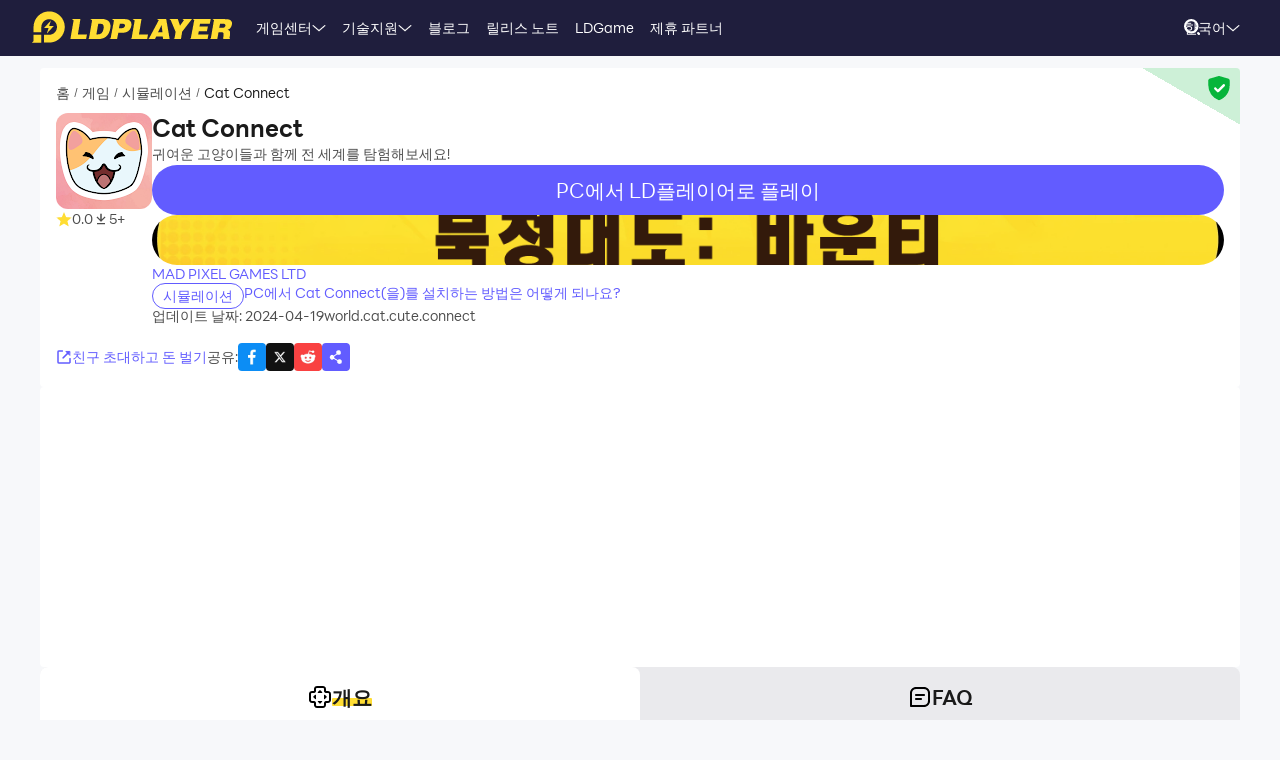

--- FILE ---
content_type: text/html; charset=utf-8
request_url: https://kr.ldplayer.net/games/cat-connect-on-pc.html
body_size: 98679
content:
<!DOCTYPE html><html lang="ko" dir="ltr"><head><meta charSet="utf-8"/><meta name="viewport" content="width=device-width, initial-scale=1"/><link rel="preload" as="image" imageSrcSet="https://play-lh.googleusercontent.com/LW3BHzeGAEy7E1bK3qB3OP5Qf8aS3Ho9_SKVFvEZ5Lt0dkco_XREzT-gsf8loK-o1fyQ=w640 1x, https://play-lh.googleusercontent.com/LW3BHzeGAEy7E1bK3qB3OP5Qf8aS3Ho9_SKVFvEZ5Lt0dkco_XREzT-gsf8loK-o1fyQ=w1080 2x"/><link rel="preload" as="image" imageSrcSet="https://res.ldrescdn.com/rms/ldplayer/process/img/812068716d564364b5de7e5facd5087d1712113114.webp?x-oss-process=image/format,webp/quality,Q_100/resize,w_640 1x, https://res.ldrescdn.com/rms/ldplayer/process/img/812068716d564364b5de7e5facd5087d1712113114.webp?x-oss-process=image/format,webp/quality,Q_100/resize,w_1080 2x"/><link rel="stylesheet" href="https://res.ldrescdn.com/ldplayer-official/_next/static/chunks/e3fa4ab6eaddb00f.css" data-precedence="next"/><link rel="stylesheet" href="https://res.ldrescdn.com/ldplayer-official/_next/static/chunks/911f58bbcead889b.css" data-precedence="next"/><link rel="stylesheet" href="https://res.ldrescdn.com/ldplayer-official/_next/static/chunks/6101c4ebffb71d3b.css" data-precedence="next"/><style data-precedence="middle" data-href="responsive-style">@import url(https://res.ldrescdn.com/fonts/LINE_Seed_Sans/index.css);
@import url(https://res.ldrescdn.com/fonts/LINE_Seed_Sans_KR/index.css);
html{ font-size: 4vw; }
@media (min-width: 768px) { html { font-size:2vw; } }
@media (min-width: 1024px) { html { font-size:min(16px,1.5625vw); } }
@media (min-width: 1280px) { html { font-size:min(16px,1.25vw); } }
@media (min-width: 1920px) { html { font-size:0.8334vw; } }
          /* === custom-reset.css === */
        * {
          -webkit-text-size-adjust: 100%;
          -webkit-box-sizing: border-box;
          -moz-box-sizing: border-box;
          box-sizing: border-box;
          outline: none;
          /* border: 0; */
          padding: 0;
          margin: 0;
          font-size: 100%;
        }
        button,input,div,iframe {
          border: 0;
        }

        /* HTML5 display-role reset for older browsers */
        article,
        aside,
        details,
        figcaption,
        figure,
        footer,
        header,
        hgroup,
        menu,
        nav,
        section {
          display: block;
        }

        body {
          line-height: 1;
        }

        html {
          min-height: 100vh;
          max-width: 100vw;
        }

        html[lang="ar"] {
          direction: rtl;
        }

        img {
          object-fit: cover;
        }

        #app {
          min-height: 100%;
          display: flex;
          flex-direction: column;
        }

        a {
          all: unset;
          cursor: pointer;
          color: currentColor;
          text-decoration: none;
        }

        ul,
        ol,
        li {
          list-style: none;
        }

        blockquote,
        q {
          quotes: none;
        }
        blockquote:before,
        blockquote:after,
        q:before,
        q:after {
          content: '';
          content: none;
        }

        table {
          border-collapse: collapse;
          border-spacing: 0;
        }

        .hide-scrollbar::-webkit-scrollbar {
          display: none;
        }

        /* === fonts.css === */
        html, input {
          font-family:
            'LINE Seed Sans', 'LINE Seed Sans fallback', Inter, PingFang SC, Microsoft YaHei, Arial,  Sans-serif;
        }

        html[lang]:lang(tw) {
          font-family: 'LINE Seed Sans', 'LINE Seed Sans fallback', 'Noto Sans TC', Inter, PingFang SC, Microsoft YaHei, Arial,  Sans-serif;
        }

        html[lang]:lang(jp) {
          font-family: 'LINE Seed Sans JP', 'LINE Seed Sans JP fallback', 'LINE Seed Sans', 'LINE Seed Sans fallback', Inter, Arial, Sans-serif;
        }

        html[lang]:lang(kr) {
          font-family: 'LINE Seed Sans KR', 'LINE Seed Sans KR fallback', 'LINE Seed Sans', 'LINE Seed Sans fallback', Inter, Arial, Sans-serif;
        }

        html[lang]:lang(th) {
          font-family: 'LINE Seed Sans TH', 'LINE Seed Sans TH fallback', 'LINE Seed Sans', 'LINE Seed Sans fallback', Inter, Arial, Sans-serif;
        }

        html[lang]:lang(ar) {
          font-family: 'LINE Seed Sans', 'LINE Seed Sans fallback', 'Noto Sans Arabic', Inter, Arial, Sans-serif;
        }

        html[lang]:lang(vi) {
          font-family: Arial;
        }
</style><link rel="preload" as="script" fetchPriority="low" href="https://res.ldrescdn.com/ldplayer-official/_next/static/chunks/fe39d468aefb95ce.js"/><script src="https://res.ldrescdn.com/ldplayer-official/_next/static/chunks/f9849b5d708274a4.js" async=""></script><script src="https://res.ldrescdn.com/ldplayer-official/_next/static/chunks/2188f27acd1ebc19.js" async=""></script><script src="https://res.ldrescdn.com/ldplayer-official/_next/static/chunks/6f8988b77797dad2.js" async=""></script><script src="https://res.ldrescdn.com/ldplayer-official/_next/static/chunks/turbopack-d2b0d0f89bb45833.js" async=""></script><script src="https://res.ldrescdn.com/ldplayer-official/_next/static/chunks/89ab7b2c0eb43de5.js" async=""></script><script src="https://res.ldrescdn.com/ldplayer-official/_next/static/chunks/ed825ad03aaa2f57.js" async=""></script><script src="https://res.ldrescdn.com/ldplayer-official/_next/static/chunks/d037cc64a4583b6c.js" async=""></script><script src="https://res.ldrescdn.com/ldplayer-official/_next/static/chunks/7a7ad0d33bd2e8d9.js" async=""></script><script src="https://res.ldrescdn.com/ldplayer-official/_next/static/chunks/0c86fd97cc27d225.js" async=""></script><script src="https://res.ldrescdn.com/ldplayer-official/_next/static/chunks/967fe74dabf913e6.js" async=""></script><script src="https://res.ldrescdn.com/ldplayer-official/_next/static/chunks/0ce6520b880d3a15.js" async=""></script><script src="https://res.ldrescdn.com/ldplayer-official/_next/static/chunks/216691526c7b1ba7.js" async=""></script><script src="https://res.ldrescdn.com/ldplayer-official/_next/static/chunks/82c2bf01dfd45f4d.js" async=""></script><script src="https://res.ldrescdn.com/ldplayer-official/_next/static/chunks/640113f4a67773e7.js" async=""></script><script src="https://res.ldrescdn.com/ldplayer-official/_next/static/chunks/2c227248546cf854.js" async=""></script><script src="https://res.ldrescdn.com/ldplayer-official/_next/static/chunks/86559df86507202c.js" async=""></script><script src="https://res.ldrescdn.com/ldplayer-official/_next/static/chunks/7cc816a08aa483c3.js" async=""></script><script src="https://res.ldrescdn.com/ldplayer-official/_next/static/chunks/9d6bb489a4710e3a.js" async=""></script><script src="https://res.ldrescdn.com/ldplayer-official/_next/static/chunks/4a7dd42fc69be98e.js" async=""></script><script src="https://res.ldrescdn.com/ldplayer-official/_next/static/chunks/89805cb60ac53f20.js" async=""></script><script src="https://res.ldrescdn.com/ldplayer-official/_next/static/chunks/9f678c3f9bc15d97.js" async=""></script><script src="https://res.ldrescdn.com/ldplayer-official/_next/static/chunks/f8dfc88753daf6c2.js" async=""></script><link rel="preload" href="https://res.ldrescdn.com/ldplayer-official/_next/static/chunks/e3fa4ab6eaddb00f.css" as="stylesheet"/><link rel="preload" href="https://res.ldrescdn.com/ldplayer-official/_next/static/chunks/911f58bbcead889b.css" as="stylesheet"/><link rel="preload" href="https://res.ldrescdn.com/ldplayer-official/_next/static/chunks/6101c4ebffb71d3b.css" as="stylesheet"/><link rel="preload" href="https://www.googletagmanager.com/gtm.js?id=GTM-NZGS3JT9" as="script"/><link rel="preload" href="https://www.googletagmanager.com/gtm.js?id=GTM-WTK28FH" as="script"/><link rel="preload" href="https://fundingchoicesmessages.google.com/i/pub-3593861583707338?ers=1" as="script" nonce="KeFO61U28iVeAQ6SwgBCOQ"/><link rel="preload" href="https://res.ldrescdn.com/assets/js/ad-msg.js" as="script"/><link rel="preload" href="https://cmp.setupcmp.com/cmp/cmp/cmp-stub.js" as="script"/><link rel="preload" href="https://cmp.setupcmp.com/cmp/cmp/cmp-v1.js" as="script"/><link rel="preload" href="https://yandex.ru/ads/system/context.js" as="script"/><link rel="preconnect" href="https://res.ldrescdn.com"/><link rel="dns-prefetch" href="https://res.ldrescdn.com"/><link rel="dns-prefetch" href="https://api{locale}.ldplayer.net"/><link rel="preload" href="https://res.ldrescdn.com/fonts/LINE_Seed_Sans/woff2/LINESeedSans_W_Rg.woff2" as="font" type="font/woff2" crossorigin="anonymous"/><link rel="preload" href="https://res.ldrescdn.com/fonts/LINE_Seed_Sans/woff2/LINESeedSans_W_Bd.woff2" as="font" type="font/woff2" crossorigin="anonymous"/><link rel="preload" href="https://res.ldrescdn.com/fonts/LINE_Seed_Sans_KR/woff2/LINESeedSansKR_W_Rg.woff2" as="font" type="font/woff2" crossorigin="anonymous"/><link rel="preload" href="https://res.ldrescdn.com/fonts/LINE_Seed_Sans_KR/woff2/LINESeedSansKR_W_Bd.woff2" as="font" type="font/woff2" crossorigin="anonymous"/><meta name="theme-color" content="#f7f8fa"/><title>Cat Connect PC 버전 다운로드 - LD플레이어</title><meta name="description" content="LDPlayer를 통해 PC에서 Cat Connect를(을) 다운로드하고 플레이해보세요. 고화질 큰 화면, 키보드와 마우스 조작, 끊김 없이 부드러운 플레이를 즐길 수 있습니다."/><meta name="keywords" content="Cat Connect PC버전,Cat Connect 컴퓨터 버전,Cat Connect 앱플레이어 PC 버전,Cat Connect PC 버전 다운로드,pc에서 Cat Connect 다운로드"/><meta name="robots" content="index, follow"/><meta name="naver-site-verification" content="99b30c9800137ab7b871c0c165e0e1cb11cff775"/><link rel="canonical" href="https://kr.ldplayer.net/games/cat-connect-on-pc.html"/><link rel="alternate" hrefLang="x-default" href="https://www.ldplayer.net/games/cat-connect-on-pc.html"/><link rel="alternate" hrefLang="en" href="https://www.ldplayer.net/games/cat-connect-on-pc.html"/><link rel="alternate" hrefLang="zh-hant" href="https://www.ldplayer.tw/games/cat-connect-on-pc.html"/><link rel="alternate" hrefLang="ko" href="https://kr.ldplayer.net/games/cat-connect-on-pc.html"/><link rel="alternate" hrefLang="th" href="https://th.ldplayer.net/games/cat-connect-on-pc.html"/><link rel="alternate" hrefLang="ru" href="https://ru.ldplayer.net/games/cat-connect-on-pc.html"/><link rel="alternate" hrefLang="pt-BR" href="https://pt.ldplayer.net/games/cat-connect-on-pc.html"/><link rel="alternate" hrefLang="es" href="https://es.ldplayer.net/games/cat-connect-on-pc.html"/><link rel="alternate" hrefLang="ja" href="https://jp.ldplayer.net/games/cat-connect-on-pc.html"/><meta property="og:title" content="Cat Connect PC 버전 다운로드 - LD플레이어"/><meta property="og:description" content="LDPlayer를 통해 PC에서 Cat Connect를(을) 다운로드하고 플레이해보세요. 고화질 큰 화면, 키보드와 마우스 조작, 끊김 없이 부드러운 플레이를 즐길 수 있습니다."/><meta property="og:url" content="https://kr.ldplayer.net/games/cat-connect-on-pc.html"/><meta property="og:site_name" content="Cat Connect PC 버전 다운로드 - LD플레이어"/><meta property="og:image" content="https://play-lh.googleusercontent.com/LW3BHzeGAEy7E1bK3qB3OP5Qf8aS3Ho9_SKVFvEZ5Lt0dkco_XREzT-gsf8loK-o1fyQ"/><meta property="og:type" content="website"/><meta name="twitter:card" content="summary_large_image"/><meta name="twitter:title" content="Cat Connect PC 버전 다운로드 - LD플레이어"/><meta name="twitter:description" content="LDPlayer를 통해 PC에서 Cat Connect를(을) 다운로드하고 플레이해보세요. 고화질 큰 화면, 키보드와 마우스 조작, 끊김 없이 부드러운 플레이를 즐길 수 있습니다."/><meta name="twitter:image" content="https://play-lh.googleusercontent.com/LW3BHzeGAEy7E1bK3qB3OP5Qf8aS3Ho9_SKVFvEZ5Lt0dkco_XREzT-gsf8loK-o1fyQ"/><link rel="icon" href="https://res.ldrescdn.com/gw/static/ld_gw/assets/favicon.ico" type="image/x-icon" sizes="48x48"/><link rel="icon" href="https://res.ldrescdn.com/gw/static/ld_gw/assets/favicon.png" type="image/png" sizes="48x48"/><script src="https://res.ldrescdn.com/ldplayer-official/_next/static/chunks/a6dad97d9634a72d.js" noModule=""></script></head><body class="bg-white-2 c-black-2"><header id="layout-header" class="w-full h-14 c-white-1 relative z-999"><div class="h-14 w-full bg-dark-1"><div class="grid size-full px-8 lt-lg:hidden"><div class="grid-area-[1/1] w-fit flex items-center"><a class="" href="/"><span class="sr-only">home page</span><svg xmlns="http://www.w3.org/2000/svg" width="1em" height=".16em" fill="none" viewBox="0 0 1024 160" class="c-yellow-5 text-50"><path fill="currentColor" fill-rule="evenodd" d="M247.84 39.561h-43.29l8.561 6.102-16.587 96.209h80.185l4.815-23.976h-46.5l12.842-78.335zm153.515 43.223.433-6.916c0-8.542-2.37-16.22-6.421-21.941-4.051-5.696-9.096-8.9-16.027-11.187-3.363-1.246-7.006-2.568-11.236-3.204h-68.948l8.561 6.102-16.026 93.005-5.377 3.204h49.711c11.058 0 20.69-1.195 29.888-4.831s16.587-9.408 22.141-17.264c6.065-8.339 10.243-18.84 12.562-31.502l.713-5.466zm-35.06 6.636c-3.363 19.272-12.485 28.476-28.639 28.476h-8.026l9.631-54.359h6.421c7.975 0 13.071.661 16.434 3.204q5.045 3.813 5.045 12.738c0 2.873-.28 6.178-.866 9.916zm142.94-22.68c0-6.228-1.503-11.44-4.408-15.534-2.879-4.068-7.21-7.119-12.994-9.128-5.402-2.212-12.052-2.517-21.097-2.517h-60.947l9.911 7.043-17.097 90.946-7.236 4.322h40.105l6.421-31.985h17.632c28.104 0 44.156-11.365 48.768-34.603.586-3.178.942-5.975.942-8.569zm-37.658 15.256c-3.032 2.644-6.676 3.966-10.906 3.966h-15.593l4.815-22.425h11.211c10.498 0 15.008 2.416 15.008 8.467 0 4.017-1.529 7.373-4.535 9.992m76.158 35.9 12.842-78.335h-44.895l9.988 7.12-15.849 91.987-5.376 3.204h85l4.816-23.976h-46.526m104.212-78.335H640.71l8.128 5.797-49.94 93.717-4.714 2.822h35.29l6.421-12.788h33.684l1.605 12.788h33.684l-17.632-102.31h-35.289zm-6.396 67.148 17.632-36.765 4.816 36.765zm136.291-67.148h-11.237l7.44 5.289-20.256 28.273-11.236-33.562h-43.29l6.828 4.857 25.25 60.689-5.86 33.561-5.376 3.204h38.5l6.421-38.367 49.71-63.944zm72.183 62.343h41.685l4.816-23.976h-43.29l3.21-14.39h49.711l4.816-23.977h-91.396l7.084 5.035-17.683 94.047-5.427 3.254h91.395l4.816-23.975h-52.921l3.21-15.993zm163.685-20.035c3.79-6 6.29-13.653 6.29-21.51 0-7.297-3.52-12.102-9.33-15.89-5.83-3.789-15.742-4.882-30.749-4.882h-59.342l7.134 5.085-16.205 94.022-5.376 3.203h38.474l6.421-35.163h4.815c7.873 0 13.785.102 16.791 1.195 2.981 1.094 4.485 4.018 4.485 8.696l-1.147 11.645c-.586 4.322-.866 7.83-.866 10.5v3.102h35.285v-3.204c-1.63 0-2.8-.254-3.1-2.364l1.14-7.043 1.45-8.06c.59-4.322.51-7.22.51-9.712 0-5.466-.63-9.662-2.67-11.594-1.73-2.008-4.69-3.788-10.17-6 7.42-1.83 12.36-6.051 16.16-12.052zm-27.394-8.721c-.866 6.712-5.631 11.187-16.027 11.187h-16.026l4.815-20.772h16.027c2.115 0 4.331-.127 6.344.839s3.44 2.237 4.255 3.814c.816 1.576.918 3.025.612 4.932M8.001 152.017 0 160h47.953v-39.994H8zM87.879 0C44.207 0 8.74 35.112 8.026 78.665h-.025v27.993h39.952V78.665h.025c.713-21.484 18.294-38.671 39.927-38.671s39.952 17.899 39.952 39.993-17.887 39.994-39.952 39.994H61.279v39.994h26.626c44.13 0 79.904-35.824 79.904-80.013S132.01 0 87.879 0M61.253 85.632h23.492l-8.765 27.713 35.875-38.544H87.522l9.632-28.12-35.926 38.95z" clip-rule="evenodd"></path></svg></a><div class="flex h-full mis-4 flex-1 xl:mis-8"><div class="group flex items-center gap-x-1.2 px-2 xl:px-5 text-3.5"><div class="relative h-full flex-center of-hidden"><a class="h-full flex items-center" href="/games">게임센터</a><span class="absolute inline-block content-empty bottom-0 left-0 w-full h-0 bg-#ffe500 rd-5px transition-all-200 group-hover:h-1"></span></div><svg xmlns="http://www.w3.org/2000/svg" width="1em" height=".5em" fill="none" viewBox="0 0 12 6" class="aspect-ratio-2/1 h-auto text-1em"><path stroke="#F5F5F5" stroke-linecap="round" d="M11 .539 6 4.873 1 .54"></path></svg><div class="absolute top-full z-9999 h-0 w-full of-hidden rd-1 transition-all-300" group-hover="size-auto"><a class="h-9 flex items-center bg-black-2 bg-op-90 c-gray-5 c-op-90 transition-all-100" un-hover="c-yellow-1 bg-black-1" group-hover="px-4" href="/games/upcoming-games.html">출시 예정</a><a class="h-9 flex items-center bg-black-2 bg-op-90 c-gray-5 c-op-90 transition-all-100" un-hover="c-yellow-1 bg-black-1" group-hover="px-4" href="/games/type/101.html">롤플레잉</a><a class="h-9 flex items-center bg-black-2 bg-op-90 c-gray-5 c-op-90 transition-all-100" un-hover="c-yellow-1 bg-black-1" group-hover="px-4" href="/games/type/104.html">시뮬레이션</a><a class="h-9 flex items-center bg-black-2 bg-op-90 c-gray-5 c-op-90 transition-all-100" un-hover="c-yellow-1 bg-black-1" group-hover="px-4" href="/games/type/106.html">액션</a><a class="h-9 flex items-center bg-black-2 bg-op-90 c-gray-5 c-op-90 transition-all-100" un-hover="c-yellow-1 bg-black-1" group-hover="px-4" href="/games/type/121.html">케주얼 게임</a><a class="h-9 flex items-center bg-black-2 bg-op-90 c-gray-5 c-op-90 transition-all-100" un-hover="c-yellow-1 bg-black-1" group-hover="px-4" href="/games/type/115.html">전략</a><a class="h-9 flex items-center bg-black-2 bg-op-90 c-gray-5 c-op-90 transition-all-100" un-hover="c-yellow-1 bg-black-1" group-hover="px-4" href="/games/type/124.html">스포츠</a><a class="h-9 flex items-center bg-black-2 bg-op-90 c-gray-5 c-op-90 transition-all-100" un-hover="c-yellow-1 bg-black-1" group-hover="px-4" href="/games/type/107.html">어드벤처</a><a class="h-9 flex items-center bg-black-2 bg-op-90 c-gray-5 c-op-90 transition-all-100" un-hover="c-yellow-1 bg-black-1" group-hover="px-4" href="/games/type/110.html">카드</a></div></div><div class="group flex items-center gap-x-1.2 px-2 xl:px-5 text-3.5"><div class="relative h-full flex-center of-hidden"><a class="h-full flex items-center" href="/support">기술지원</a><span class="absolute inline-block content-empty bottom-0 left-0 w-full h-0 bg-#ffe500 rd-5px transition-all-200 group-hover:h-1"></span></div><svg xmlns="http://www.w3.org/2000/svg" width="1em" height=".5em" fill="none" viewBox="0 0 12 6" class="aspect-ratio-2/1 h-auto text-1em"><path stroke="#F5F5F5" stroke-linecap="round" d="M11 .539 6 4.873 1 .54"></path></svg><div class="absolute top-full z-9999 h-0 w-full of-hidden rd-1 transition-all-300" group-hover="size-auto"><a class="h-9 flex items-center bg-black-2 bg-op-90 c-gray-5 c-op-90 transition-all-100" un-hover="c-yellow-1 bg-black-1" group-hover="px-4" href="/blog/1005.html">LDPlayer9 소개</a><a class="h-9 flex items-center bg-black-2 bg-op-90 c-gray-5 c-op-90 transition-all-100" un-hover="c-yellow-1 bg-black-1" group-hover="px-4" href="/blog/4.html">VT 활성화 방법</a><a class="h-9 flex items-center bg-black-2 bg-op-90 c-gray-5 c-op-90 transition-all-100" un-hover="c-yellow-1 bg-black-1" group-hover="px-4" href="/blog/9.html">LDPlayer 실행 이슈</a><a class="h-9 flex items-center bg-black-2 bg-op-90 c-gray-5 c-op-90 transition-all-100" un-hover="c-yellow-1 bg-black-1" group-hover="px-4" href="/blog/7.html">외장 그래픽카드 활성화 방법</a><a class="h-9 flex items-center bg-black-2 bg-op-90 c-gray-5 c-op-90 transition-all-100" un-hover="c-yellow-1 bg-black-1" group-hover="px-4" href="/blog/6.html">그래픽 카드 드라이버 업데이트 방법</a><a class="h-9 flex items-center bg-black-2 bg-op-90 c-gray-5 c-op-90 transition-all-100" un-hover="c-yellow-1 bg-black-1" group-hover="px-4" href="/blog/15.html">가상키 설정법</a><a class="h-9 flex items-center bg-black-2 bg-op-90 c-gray-5 c-op-90 transition-all-100" un-hover="c-yellow-1 bg-black-1" group-hover="px-4" href="/blog/16.html">원키매크로 설정법</a><a class="h-9 flex items-center bg-black-2 bg-op-90 c-gray-5 c-op-90 transition-all-100" un-hover="c-yellow-1 bg-black-1" group-hover="px-4" href="/blog/725.html">ADB Shell 주요 명령어 및 사용법</a></div></div><div class="group flex items-center gap-x-1.2 px-2 xl:px-5 text-3.5"><div class="relative h-full flex-center of-hidden"><a class="h-full flex items-center" href="/blog">블로그</a><span class="absolute inline-block content-empty bottom-0 left-0 w-full h-0 bg-#ffe500 rd-5px transition-all-200 group-hover:h-1"></span></div></div><div class="group flex items-center gap-x-1.2 px-2 xl:px-5 text-3.5"><div class="relative h-full flex-center of-hidden"><a class="h-full flex items-center" href="/other/version-history-and-release-notes.html">릴리스 노트</a><span class="absolute inline-block content-empty bottom-0 left-0 w-full h-0 bg-#ffe500 rd-5px transition-all-200 group-hover:h-1"></span></div></div><div class="group flex items-center gap-x-1.2 px-2 xl:px-5 text-3.5"><div class="relative h-full flex-center of-hidden"><a class="h-full flex items-center" href="/cpgame">LDGame</a><span class="absolute inline-block content-empty bottom-0 left-0 w-full h-0 bg-#ffe500 rd-5px transition-all-200 group-hover:h-1"></span></div></div><div class="group flex items-center gap-x-1.2 px-2 xl:px-5 text-3.5"><div class="relative h-full flex-center of-hidden"><a class="h-full flex items-center" href="/affiliate">제휴 파트너</a><span class="absolute inline-block content-empty bottom-0 left-0 w-full h-0 bg-#ffe500 rd-5px transition-all-200 group-hover:h-1"></span></div></div><div class="group flex items-center gap-x-1.2 px-2 xl:px-5 text-3.5"><div class="relative h-full flex-center of-hidden"><div class="h-full flex items-center" rel="nofollow" target="_blank"></div><span class="absolute inline-block content-empty bottom-0 left-0 w-full h-0 bg-#ffe500 rd-5px transition-all-200 group-hover:h-1"></span></div></div></div></div><div class="grid-area-[1/1] h-full w-fit flex items-center justify-self-end"><div class="relative rd-4 transition-all-300 bg-transparent"><div class="transition-all-300 relative w-0"><div class="w-full pis-4 pie-10"><input type="text" class="h-8 w-full bg-transparent text-4 c-black-2 placeholder:c-black-3" placeholder="게임/블로그/가이드 검색"/></div><div class="absolute-center-end transition-all-300 cursor-pointer p-2 pie-4 z-1 c-white-1"><svg xmlns="http://www.w3.org/2000/svg" width="1em" height="1em" fill="none" viewBox="0 0 44 44" class="text-4"><circle cx="20" cy="20" r="17" stroke="currentColor" stroke-width="6"></circle><path stroke="currentColor" stroke-linecap="round" stroke-linejoin="round" stroke-width="6" d="m41 41-2-2"></path></svg></div></div><div class="absolute-top-start w-full rd-4 bg-white-1 shadow-xl transition-all-300 of-hidden pointer-events-none"></div></div><!--$?--><template id="B:0"></template><div class="h-full flex"></div><!--/$--><a class="btnDownload download-ldplayer" href="https://res.ldrescdn.com/download/LDPlayer9.exe?n=LDPlayer9_kr_1380_ld.exe"><span class="sr-only">download ldplayer</span><div class="hidden h-0 min-w-0 w-0 of-hidden whitespace-nowrap rd-6.25 text-center text-3.5 lh-8 op-0 transition-all-300 lg:block ld-button-yellow">LD플레이어 다운로드</div></a></div></div></div></header><main class="flex-1"><script>(self.__next_s=self.__next_s||[]).push(["https://yandex.ru/ads/system/context.js",{"async":true}])</script><script>(self.__next_s=self.__next_s||[]).push([0,{"children":"window.yaContextCb = window.yaContextCb || []"}])</script><!--$--><!--/$--><script type="application/ld+json">{"@context":"https://schema.org","@type":"MobileApplication","name":"Cat Connect","description":"LDPlayer를 통해 PC에서 Cat Connect를(을) 다운로드하고 플레이해보세요. 고화질 큰 화면, 키보드와 마우스 조작, 끊김 없이 부드러운 플레이를 즐길 수 있습니다.","url":"https://kr.ldplayer.net/games/cat-connect-on-pc.html","image":"https://play-lh.googleusercontent.com/LW3BHzeGAEy7E1bK3qB3OP5Qf8aS3Ho9_SKVFvEZ5Lt0dkco_XREzT-gsf8loK-o1fyQ","operatingSystem":"Windows, Android","applicationCategory":"GameApplication, MultimediaApplication","genre":["104"],"aggregateRating":{"@type":"AggregateRating","ratingValue":"4","bestRating":"5","ratingCount":5},"author":{"@type":"Organization","name":"KLab"},"offers":{"@type":"Offer","price":"0","priceCurrency":"USD"}}</script><div id="tool-anchor" data-share="facebook,X_dark,reddit" class="mb-15 w-full flex flex-col py-3 view-content" lt-lg="gap-2" un-lg="flex-row gap-4"><div class="w-full flex flex-1 flex-col gap-2 of-hidden"><section class="relative of-hidden card-box"><script type="application/ld+json">{"@context":"https://schema.org","@type":"BreadcrumbList","itemListElement":[{"@type":"ListItem","position":1,"item":"https://kr.ldplayer.net/","url":"https://kr.ldplayer.net/","name":"홈"},{"@type":"ListItem","position":2,"item":"https://kr.ldplayer.net/games/list","url":"https://kr.ldplayer.net/games/list","name":"게임"},{"@type":"ListItem","position":3,"item":"https://kr.ldplayer.net/games/type/104.html","url":"https://kr.ldplayer.net/games/type/104.html","name":"시뮬레이션"},{"@type":"ListItem","position":4,"item":"https://kr.ldplayer.net/games/cat-connect-on-pc.html","url":"https://kr.ldplayer.net/games/cat-connect-on-pc.html","name":"Cat Connect"}]}</script><div class="flex mb-3 text-3.5 ltr:pr-2 rtl:pl-2"><p class="inline-flex items-center c-black-3 lh-1.25em [&amp;:last-child_.separator]:hidden"><a class="transition-all-150 hover:c-black-2 ws-nowrap" href="/">홈</a><span class="separator mx-1 text-0.7em">/</span></p><p class="inline-flex items-center c-black-3 lh-1.25em [&amp;:last-child_.separator]:hidden"><a class="transition-all-150 hover:c-black-2 ws-nowrap" href="/games/list">게임</a><span class="separator mx-1 text-0.7em">/</span></p><p class="inline-flex items-center c-black-3 lh-1.25em [&amp;:last-child_.separator]:hidden"><a class="transition-all-150 hover:c-black-2 ws-nowrap" href="/games/type/104.html">시뮬레이션</a><span class="separator mx-1 text-0.7em">/</span></p><p class="inline-flex items-center c-black-3 lh-1.25em [&amp;:last-child_.separator]:hidden"><span class="transition-all-150 hover:c-black-2 c-black-2 line-clamp-1 ws-normal">Cat Connect</span></p></div><div class="mb-5 flex" lt-md="flex-col" un-md="flex-row gap-x-6"><div class="flex-shrink-0 flex-col lt-md:flex-center md:items-start"><img alt="Cat Connect" loading="lazy" width="96" height="96" decoding="async" data-nimg="1" class="size-24 rd-3 text-center" style="color:transparent" srcSet="https://play-lh.googleusercontent.com/8TTZGgeq4m_bELv4KNj89_QrkMgSJ-8_U4hEeFLM-FDAZN2UwVc74WXSFKJThLqB1bkW=w96 1x, https://play-lh.googleusercontent.com/8TTZGgeq4m_bELv4KNj89_QrkMgSJ-8_U4hEeFLM-FDAZN2UwVc74WXSFKJThLqB1bkW=w256 2x" src="https://play-lh.googleusercontent.com/8TTZGgeq4m_bELv4KNj89_QrkMgSJ-8_U4hEeFLM-FDAZN2UwVc74WXSFKJThLqB1bkW=w256"/><div class="flex" lt-md="my-3 flex-row items-center gap-4" un-md="mt-3 flex-col gap-2"><span class="flex items-center gap-1"><svg xmlns="http://www.w3.org/2000/svg" width="1em" height=".938em" fill="none" viewBox="0 0 16 15" class="text-4 c-yellow-5"><path fill="currentColor" d="m8 0 2.116 5.088 5.493.44-4.185 3.584 1.278 5.36L8 11.6l-4.702 2.872 1.278-5.36L.392 5.528l5.492-.44z"></path></svg><span class="text-3.5 c-black-3">0.0</span></span><span class="flex items-center gap-1"><svg xmlns="http://www.w3.org/2000/svg" width="1em" height="1em" viewBox="0 0 24 24" class="text-4 c-black-3"><path fill="currentColor" d="M6 18h12v2H6zm5-14v8.586L6.707 8.293 5.293 9.707 12 16.414l6.707-6.707-1.414-1.414L13 12.586V4z"></path></svg><span class="text-3.5 c-black-3">5+</span></span></div></div><div class="flex flex-1 flex-col gap-y-2.5"><h2 class="line-clamp-1 text-6 font-600 lh-1.25em lt-md:text-center md:text-7.5">Cat Connect</h2><p class="text-3.5 c-black-3 lh-5.5 lt-md:text-center">귀여운 고양이들과 함께 전 세계를 탐험해보세요!</p><div class="flex flex-col gap-3 md:hidden"><div class="btnDownload common-btn h-12.5 w-full flex-center rd-7.5 bg-purple-5 text-5 c-white-1">PC에서 LD플레이어로 플레이</div><a class="btnDownload common-btn h-12.5 w-full rd-7.5 bg-cover bg-center bg-no-repeat" style="background-image:url(https://res.ldrescdn.com/rms/upload/kr/a9akdfp8v7w-1756368048.png)" href="https://res.ldrescdn.com/download/corp/com.gametree.tdj.kr.ld/100010-100010-com.gametree.tdj.kr.ld.apk"><span class="sr-only">recommend</span></a></div><a class="text-3.5 c-purple-5 lh-4.5 transition-all-100 hover:c-purple-6" href="/developers/MAD%20PIXEL%20GAMES%20LTD.html">MAD PIXEL GAMES LTD</a><div class="flex gap-4" lt-md="flex-col" un-md="items-center justify-between"><div class="flex flex-shrink-0 gap-1"><a class="h-6 w-fit flex-center rd-5 px-2.5 text-3.5 ld-tag-purple-outline" href="/games/type/104.html">시뮬레이션</a></div><div class="line-clamp-1 cursor-pointer text-3.5 c-purple-5 lh-5 transition-all-100 hover:c-purple-6">PC에서 Cat Connect(을)를 설치하는 방법은 어떻게 되나요?</div></div><div class="flex gap-2" lt-md="flex-col" un-md="items-center justify-between"><div class="text-3.5 c-black-3">업데이트 날짜: 2024-04-19</div><div class="text-3.5 c-black-3">world.cat.cute.connect</div></div></div></div><a class="download btnDownload mb-5 hidden md:block" href="/games/download/cat-connect-on-pc.html"><button type="button" class="ld-button h-12.5 w-full rd-8 text-4.5 font-600 ld-button-yellow"><h1 class="max-w-full flex items-center of-hidden text-ellipsis ws-nowrap"><span class="flex-1 of-hidden text-ellipsis ws-nowrap"> <!-- -->Cat Connect<!-- --> </span> PC버전 다운로드</h1></button></a><div class="flex items-center justify-between"><div class="flex gap-10"><span class="flex-center gap-1 text-3.5 c-purple-5 transition-all-100 lt-md:hidden hover:c-purple-6 cursor-pointer" type="button" aria-haspopup="dialog" aria-expanded="false" aria-controls="radix-_R_4o5j5fd5ubsnmivb_" data-state="closed"><svg xmlns="http://www.w3.org/2000/svg" width="1em" height="1em" fill="none" viewBox="0 0 16 16" class="text-4 c-current"><path stroke="currentColor" stroke-linecap="round" stroke-width="1.5" d="M6.286 2H2.923A.923.923 0 0 0 2 2.923v10.154c0 .51.413.923.923.923h10.154c.51 0 .923-.413.923-.923V9.714M7.077 8.923l5.539-5.538"></path><path fill="currentColor" stroke="currentColor" stroke-linecap="round" stroke-linejoin="round" stroke-width="0.923" d="M13.539 2.461H9.846l3.693 3.693z"></path></svg><span>친구 초대하고 돈 벌기</span></span></div><div class="flex flex-1 items-center lt-md:justify-between md:justify-end"><span class="text-3.5 c-black-3 md:hidden">공유<!-- -->:</span><div class="inline-flex gap-3"><div class="of-hidden inline-block cursor-pointer size-7 rd-1 text-4" style="background-position:0% 0%;background-size:1600% auto;background-image:url(https://res.ldrescdn.com/ldplayer-official/_next/static/media/tp-icon.4fa3c07b.webp)"></div><div class="of-hidden inline-block cursor-pointer size-7 rd-1 text-4" style="background-position:13.333333333333334% 0%;background-size:1600% auto;background-image:url(https://res.ldrescdn.com/ldplayer-official/_next/static/media/tp-icon.4fa3c07b.webp)"></div><div class="of-hidden inline-block cursor-pointer size-7 rd-1 text-4" style="background-position:6.666666666666667% 0%;background-size:1600% auto;background-image:url(https://res.ldrescdn.com/ldplayer-official/_next/static/media/tp-icon.4fa3c07b.webp)"></div><div class="bg-purple-5 flex-center c-white-1 cursor-pointer size-7 rd-1 text-4" type="button" aria-haspopup="dialog" aria-expanded="false" aria-controls="radix-_R_l85j5fd5ubsnmivb_" data-state="closed"><svg xmlns="http://www.w3.org/2000/svg" width="1em" height="1em" fill="none" viewBox="0 0 18 18" class="text-1em"><path fill="currentColor" fill-rule="evenodd" d="M11.885 6.615a2.604 2.604 0 1 0-2.29-1.363l-3.2 2.203a2.604 2.604 0 1 0 .084 3.634l4.026 2.333a2.605 2.605 0 1 0 5.11.713 2.604 2.604 0 0 0-4.575-1.703L7.05 10.12a2.6 2.6 0 0 0-.04-1.722l3.33-2.29c.432.319.966.508 1.545.508" clip-rule="evenodd"></path></svg></div></div></div></div><div class="absolute h-16.5 w-28 rotate-30 bg-#07B53B bg-op-20 -right-6 -top-8.25"></div><div class="absolute right-2 top-1.75 cursor-pointer" type="button" aria-haspopup="dialog" aria-expanded="false" aria-controls="radix-_R_1a5j5fd5ubsnmivb_" data-state="closed"><svg xmlns="http://www.w3.org/2000/svg" width="1em" height="1em" fill="none" viewBox="0 0 26 26" class="text-6.5"><path fill="#07B53B" d="M2.32 5.439c0-.825.544-1.552 1.337-1.783l8.826-2.576c.34-.099.701-.099 1.041 0l8.817 2.576a1.86 1.86 0 0 1 1.336 1.783v5.002c0 6.513-4.04 12.318-10.094 14.604a1.65 1.65 0 0 1-1.166 0A15.615 15.615 0 0 1 2.32 10.438z"></path><path fill="#fff" fill-rule="evenodd" d="M18.674 9.45a1.16 1.16 0 0 1 0 1.64L12.764 17a1.16 1.16 0 0 1-1.641 0l-2.73-2.729a1.16 1.16 0 1 1 1.642-1.641l1.909 1.908 5.088-5.089a1.16 1.16 0 0 1 1.642 0" clip-rule="evenodd"></path></svg></div></section><div class="bg-white-1 rd-1 h-280px"><ins class="adsbygoogle h-full" style="display:block;margin:auto" data-ad-client="ca-pub-3593861583707338" data-ad-slot="9194752524" data-ad-format="fluid" data-full-width-responsive="true"></ins></div><section class=""><ul class="relative z-0 h-15 w-full flex rd-t-2 bg-#eaeaed"><li class="flex-1 flex-center gap-1 z-1 transition-150 rd-t-2 cursor-pointer lt-md:flex-[1.75] bg-white-1"><img alt="" loading="lazy" width="24" height="24" decoding="async" data-nimg="1" class="inline-block shrink-0 lh-none text-6" style="color:transparent" src="https://res.ldrescdn.com/ldplayer-official/_next/static/media/content-tab-1.ede04aa2.svg"/><p un-before="ld-nav-item-before h-2" class="ld-nav-item text-5 font-600 c-black-2 lt-md:of-hidden">개요</p></li><li class="flex-1 flex-center gap-1 z-1 transition-150 rd-t-2 cursor-pointer"><img alt="" loading="lazy" width="24" height="24" decoding="async" data-nimg="1" class="inline-block shrink-0 lh-none text-6" style="color:transparent" src="https://res.ldrescdn.com/ldplayer-official/_next/static/media/content-tab-2.6b8aa031.svg"/><p un-before="ld-nav-item-before" class="ld-nav-item text-5 font-600 c-black-2 lt-md:of-hidden lt-md:w-0">FAQ</p></li></ul><div class="w-full transform-gpu"><div class="card-box w-full"><div class="flex flex-col w-full"><div class="relative"><div class="grid grid-rows-[0fr] of-hidden op-0 transition-all-300 min-h-36 op-100"><span class="min-h-0"><div><h2 class="mb-2 text-4 c-black-2 font-600">PC에서 LD플레이어로 Cat Connect 이용</h2><div class="rich-text-module__KFTknG__richText mb-10 flex-1" lang="kr"><body><p>Cat Connect(은)는 MAD PIXEL GAMES LTD(이)가 개발한 시뮬레이션 게임입니다. LD플레이어는 Windows PC에서 Cat Connect(을)를 플레이하는 최고의 플랫폼으로, 강한 기능을 제공하여 Cat Connect에서 몰입형 경험을 선사해 드립니다.</p>

<p>컴퓨터에서 Cat Connect(을)를 플레이할 때, 자신의 게임 패드로 게임을 조작하고 싶다면, LD플레이어에서 자동으로 활성화되는 게임패드 감지 기능이 여러분이 몇 번의 간단한 클릭으로 컨트롤을 사용자 정의하고 몰입적인 레이싱 장면과 도전을 즐길 수 있도록 도와줍니다.</p>

<p>고 프레임 지원에, 게임 내 다양한 트랙 디자인, 풍부한 지형 및 환경 변화도 더욱 현실적이고 세밀해집니다.</p>

<p>동시에 동영상 녹화 기능을 사용하면 모든 멋진 하이라이트를 쉽게 기록하고 친구들과 공유하거나 동영상을 제작하는 데 편리합니다. 지금 컴퓨터에서 Cat Connect(을)를 다운로드하고 플레이를 하세요!</p>
Cat Connect와 함께 세계와 지리를 여행하는 놀라운 여행을 즐겨보세요! 이 독특하고 정통적인 게임을 통해 긴 하루를 보낸 후 휴식을 취할 수 있습니다.<br><br>전 세계의 고양이들을 하나로 모아 마법을 목격해보세요!</body></div></div></span></div><div class="absolute-bottom-start z-1 h-6 w-full from-transparent to-white-1 bg-gradient-to-b"></div></div><div class="h-8 flex cursor-pointer items-center justify-end text-3.5 c-purple-5 hover:c-purple-6"><span>더 보기</span><svg xmlns="http://www.w3.org/2000/svg" width="1em" height="1em" fill="none" viewBox="0 0 14 14" class="text-1em mis-1"><path stroke="currentColor" stroke-linecap="round" stroke-linejoin="round" stroke-width="1.5" d="M11.9 5.25 6.95 10.2 2 5.25"></path></svg></div><div class="w-full flex flex-1 flex-col"><div class="mb-4 flex flex-col gap-2 text-4 lh-6"><h2 class="c-black-2 font-600">Cat Connect PC버전에 대한 사진 및 영상</h2><div class="c-black-3">LD플레이어를 사용하여 PC에서 Cat Connect(을)를 다운로드하고 플레이하면 더 넓은 시야, 더 섬세한 게임 화면, 더 멋진 전투 스킬과 이펙트를 즐길 수 있습니다. 최적의 게임 경험은 모두 LDPlayer에서 이루어집니다.</div></div><section class="flex-1 w-full"><div class="of-hidden rd-2"><div class="mis--4 flex transform-gpu touch-pan-y touch-pinch-zoom"><div class="flex-shrink-0 min-w-0 pis-4"><div class="group relative cursor-zoom-in of-hidden rd-2"><img data-zoomable="true" alt="" loading="eager" width="445" height="250" decoding="async" data-nimg="1" class="h-62.5 w-auto" style="color:transparent" srcSet="https://play-lh.googleusercontent.com/LW3BHzeGAEy7E1bK3qB3OP5Qf8aS3Ho9_SKVFvEZ5Lt0dkco_XREzT-gsf8loK-o1fyQ=w640 1x, https://play-lh.googleusercontent.com/LW3BHzeGAEy7E1bK3qB3OP5Qf8aS3Ho9_SKVFvEZ5Lt0dkco_XREzT-gsf8loK-o1fyQ=w1080 2x" src="https://play-lh.googleusercontent.com/LW3BHzeGAEy7E1bK3qB3OP5Qf8aS3Ho9_SKVFvEZ5Lt0dkco_XREzT-gsf8loK-o1fyQ=w1080"/></div></div><div class="flex-shrink-0 min-w-0 pis-4"><div class="group relative cursor-zoom-in of-hidden rd-2"><img data-zoomable="true" alt="" loading="lazy" width="445" height="250" decoding="async" data-nimg="1" class="h-62.5 w-auto" style="color:transparent" srcSet="https://play-lh.googleusercontent.com/Q-1Nu-E6S9RlyanSflAiEbag4VK_yLXbvKehd-eaO2OGPWaRSxMK6pWTA16kzhNCMwI=w640 1x, https://play-lh.googleusercontent.com/Q-1Nu-E6S9RlyanSflAiEbag4VK_yLXbvKehd-eaO2OGPWaRSxMK6pWTA16kzhNCMwI=w1080 2x" src="https://play-lh.googleusercontent.com/Q-1Nu-E6S9RlyanSflAiEbag4VK_yLXbvKehd-eaO2OGPWaRSxMK6pWTA16kzhNCMwI=w1080"/></div></div><div class="flex-shrink-0 min-w-0 pis-4"><div class="group relative cursor-zoom-in of-hidden rd-2"><img data-zoomable="true" alt="" loading="lazy" width="445" height="250" decoding="async" data-nimg="1" class="h-62.5 w-auto" style="color:transparent" srcSet="https://play-lh.googleusercontent.com/XdOq0ZOp4rBbIBHQFYS2_ogw2caZzosy0o56dt_wQaqhgcPm6R4Omzy7KmXwbzTsewIe=w640 1x, https://play-lh.googleusercontent.com/XdOq0ZOp4rBbIBHQFYS2_ogw2caZzosy0o56dt_wQaqhgcPm6R4Omzy7KmXwbzTsewIe=w1080 2x" src="https://play-lh.googleusercontent.com/XdOq0ZOp4rBbIBHQFYS2_ogw2caZzosy0o56dt_wQaqhgcPm6R4Omzy7KmXwbzTsewIe=w1080"/></div></div><div class="flex-shrink-0 min-w-0 pis-4"><div class="group relative cursor-zoom-in of-hidden rd-2"><img data-zoomable="true" alt="" loading="lazy" width="445" height="250" decoding="async" data-nimg="1" class="h-62.5 w-auto" style="color:transparent" srcSet="https://play-lh.googleusercontent.com/5N9PMXTE96iGscsDeJp5Npy03VmFMVoU4QxU3Sa0GsR1m0GhX2qgmI6_kXrSOrSa6C8=w640 1x, https://play-lh.googleusercontent.com/5N9PMXTE96iGscsDeJp5Npy03VmFMVoU4QxU3Sa0GsR1m0GhX2qgmI6_kXrSOrSa6C8=w1080 2x" src="https://play-lh.googleusercontent.com/5N9PMXTE96iGscsDeJp5Npy03VmFMVoU4QxU3Sa0GsR1m0GhX2qgmI6_kXrSOrSa6C8=w1080"/></div></div></div></div></section></div></div></div><div class="card-box w-full hidden"><div class="flex flex-col gap-4"><div class="rd-2 bg-gray-5 p-5"><div class="flex cursor-pointer items-center justify-between gap-2 transition-all-150"><h3 class="text-4 c-black-2 font-600 lh-6 hover:c-purple-5">LD플레이어로 Cat Connect 플레이 하기엔 안전하나요?</h3><p class="flex-center flex-shrink-0 gap-1 c-purple-5"><span class="text-3.5 lt-md:hidden">더 보기</span><svg xmlns="http://www.w3.org/2000/svg" width="1em" height="1em" fill="none" viewBox="0 0 14 14" class="text-4 transition-all-150"><path stroke="currentColor" stroke-linecap="round" stroke-linejoin="round" stroke-width="1.5" d="M11.9 5.25 6.95 10.2 2 5.25"></path></svg></p></div><div class="grid grid-rows-[0fr] of-hidden op-0 transition-all-300"><span class="min-h-0"><div class="mt-6 text-4 c-black-3 lh-6 [&amp;_a:hover]:c-purple-6 [&amp;_a]:c-purple-5">LD플레이어는 Cat Connect 플레이 하는 과정에서 사용자의 동의 없이 절대적으로 사용자의 PC에 어떠한 프로그램도 설치하지 않으며 사용자의 개인 정보를 침해하지 않습니다. 더 자세한 내용은 <a href="/blog/210.html" target="_blank">LD플레이어는 안전하나요?</a>을 참고해 주세요.<br/></div></span></div></div><div class="rd-2 bg-gray-5 p-5"><div class="flex cursor-pointer items-center justify-between gap-2 transition-all-150"><h3 class="text-4 c-black-2 font-600 lh-6 hover:c-purple-5">LD플레이어로 PC에서 Cat Connect(을)를 플레이한 후에도 다른 플랫폼에서 게임 데이터를 동기화할 수 있나요?</h3><p class="flex-center flex-shrink-0 gap-1 c-purple-5"><span class="text-3.5 lt-md:hidden">더 보기</span><svg xmlns="http://www.w3.org/2000/svg" width="1em" height="1em" fill="none" viewBox="0 0 14 14" class="text-4 transition-all-150"><path stroke="currentColor" stroke-linecap="round" stroke-linejoin="round" stroke-width="1.5" d="M11.9 5.25 6.95 10.2 2 5.25"></path></svg></p></div><div class="grid grid-rows-[0fr] of-hidden op-0 transition-all-300"><span class="min-h-0"><div class="mt-6 text-4 c-black-3 lh-6 [&amp;_a:hover]:c-purple-6 [&amp;_a]:c-purple-5">LD플레이어를 사용하여 PC에서 Cat Connect 게임을 플레이할 때, 실제로는 안드로이드 모바일 환경에서 게임을 플레이하고 계십니다. 게임 계정만 연동하면 어느 기기에서든 게임 데이터를 동기화할 수 있습니다. 그러나 iOS 사용자의 경우 iOS 및 안드로이드 기기간 게임 데이터가 상호 작동하는지 주의해야 합니다</div></span></div></div><div class="rd-2 bg-gray-5 p-5"><div class="flex cursor-pointer items-center justify-between gap-2 transition-all-150"><h3 class="text-4 c-black-2 font-600 lh-6 hover:c-purple-5">Cat Connect(을) PC에서 원활히 이용하고 싶으면 사양은 어느 정도 되어야 하나요?</h3><p class="flex-center flex-shrink-0 gap-1 c-purple-5"><span class="text-3.5 lt-md:hidden">더 보기</span><svg xmlns="http://www.w3.org/2000/svg" width="1em" height="1em" fill="none" viewBox="0 0 14 14" class="text-4 transition-all-150"><path stroke="currentColor" stroke-linecap="round" stroke-linejoin="round" stroke-width="1.5" d="M11.9 5.25 6.95 10.2 2 5.25"></path></svg></p></div><div class="grid grid-rows-[0fr] of-hidden op-0 transition-all-300"><span class="min-h-0"><div class="mt-6 text-4 c-black-3 lh-6 [&amp;_a:hover]:c-purple-6 [&amp;_a]:c-purple-5"><p> 시스템 : Windows 10 64비트 이상, OpenGL 4.x 이상 (현재 맥북에서 지원하지 않음) </p>
<p> CPU : 8세대 Intel Core i3-8100 4코어 이상，가상화기술(Intel VT-x / AMD-V)이 활성화된 상태 </p>
<p> 그래픽 카드 : NVIDIA GeForce GTX1050 Ti 2G 외장 그래픽카드 이상 </p>
<p> RAM : 8GB 이상 </p>
하드 디스크 공간 : 10GB의 하드 디스크 여유 공간, 시스템 디스크의 경우 2GB의 하드 디스크 여유 공간</div></span></div></div><div class="rd-2 bg-gray-5 p-5"><div class="flex cursor-pointer items-center justify-between gap-2 transition-all-150"><h3 class="text-4 c-black-2 font-600 lh-6 hover:c-purple-5">컴퓨터에서 Cat Connect 게임을 플레이할 때, 핸드폰처럼 언제 어디서나 게임을 즐길 수 있나요?</h3><p class="flex-center flex-shrink-0 gap-1 c-purple-5"><span class="text-3.5 lt-md:hidden">더 보기</span><svg xmlns="http://www.w3.org/2000/svg" width="1em" height="1em" fill="none" viewBox="0 0 14 14" class="text-4 transition-all-150"><path stroke="currentColor" stroke-linecap="round" stroke-linejoin="round" stroke-width="1.5" d="M11.9 5.25 6.95 10.2 2 5.25"></path></svg></p></div><div class="grid grid-rows-[0fr] of-hidden op-0 transition-all-300"><span class="min-h-0"><div class="mt-6 text-4 c-black-3 lh-6 [&amp;_a:hover]:c-purple-6 [&amp;_a]:c-purple-5">LD플레이어를 사용하여 컴퓨터에서 Cat Connect 게임을 플레이하면 컴퓨터의 우수한 성능을 최대로 활용할 뿐만 아니라 <a href="https://www.oslink.io/kr" rel="nofollow" target="_blank">OSLink</a>를 통한 원격 제어 기능을 즐길 수 있습니다.</div></span></div></div></div></div></div></section><div class="bg-white-1 rd-1 h-280px"><ins class="adsbygoogle h-full" style="display:block;margin:auto" data-ad-client="ca-pub-3593861583707338" data-ad-slot="3942425844" data-ad-format="fluid" data-full-width-responsive="true"></ins></div><section class="card-box"><div class="mb-4 flex flex items-center justify-between gap-2"><h2 class="text-4.5 c-black-2 font-600 lh-6">왜 PC에서 LD플레이어로 Cat Connect(을)를 이용하나요?</h2></div><div class="mb-4 text-4 c-black-3 lh-5">LD플레이어는 다중 인스턴스, 멀티 컨트롤, 매크로 그리고 모바일 환경에서 제공하지 않는 기타 기능을 제공합니다.</div><div class=""><div class=""><div class="mb-4 flex gap-4 flex-col md:flex-row"><div class="flex flex-1 flex-row justify-between" un-md="justify-start flex-col"><div class="relative rd-2 hover:bg-yellow-4 items-center cursor-pointer flex justify-between px-3 md:px-4 h-15 transition-all-150 bg-yellow-5!"><p class=""><img alt="" loading="lazy" width="24" height="24" decoding="async" data-nimg="1" class="inline-block shrink-0 lh-none v-text-top text-6" style="color:transparent" src="https://res.ldrescdn.com/ldplayer-official/_next/static/media/tab-9.19f57244.svg"/><span class="mis-2 text-3.5 font-600 lh-5">고 프레임</span></p><svg xmlns="http://www.w3.org/2000/svg" width="1em" height="1em" fill="none" viewBox="0 0 20 20" class="mis-1 text-5 flex-shrink-0 transition-all-150 delay-50"><circle cx="10" cy="10" r="9" fill="currentColor"></circle><path fill="#fd3" d="M7 6.804a1 1 0 0 1 1.53-.848l5.113 3.196a1 1 0 0 1 0 1.696L8.53 14.044A1 1 0 0 1 7 13.196z"></path></svg><svg xmlns="http://www.w3.org/2000/svg" width="1em" height="1.012em" fill="none" viewBox="0 0 18 19" class="text-6 transition-all-150 c-yellow-5 absolute" lt-md="bottom--0.6em translate-x--50% left-50% rotate-90" un-md="top-50% translate-y--50% right--0.6em"><path fill="currentColor" d="M12.986 11.103a1.5 1.5 0 0 0 0-2.343L6.887 3.881c-.982-.785-2.437-.086-2.437 1.172v9.758c0 1.258 1.455 1.957 2.437 1.171z"></path></svg></div><div class="relative rd-2 hover:bg-yellow-4 items-center cursor-pointer flex justify-between px-3 md:px-4 h-15 transition-all-150"><p class="lt-md:size-6 of-hidden"><img alt="" loading="lazy" width="24" height="24" decoding="async" data-nimg="1" class="inline-block shrink-0 lh-none v-text-top text-6" style="color:transparent" src="https://res.ldrescdn.com/ldplayer-official/_next/static/media/tab-10.1aa7d64b.svg"/><span class="mis-2 text-3.5 font-600 lh-5">중력센서</span></p><svg xmlns="http://www.w3.org/2000/svg" width="1em" height="1em" fill="none" viewBox="0 0 20 20" class="mis-1 text-5 flex-shrink-0 transition-all-150 delay-50 lt-md:w-0 op-0"><circle cx="10" cy="10" r="9" fill="currentColor"></circle><path fill="#fd3" d="M7 6.804a1 1 0 0 1 1.53-.848l5.113 3.196a1 1 0 0 1 0 1.696L8.53 14.044A1 1 0 0 1 7 13.196z"></path></svg><svg xmlns="http://www.w3.org/2000/svg" width="1em" height="1.012em" fill="none" viewBox="0 0 18 19" class="text-6 transition-all-150 c-yellow-5 absolute op-0" lt-md="bottom--0.6em translate-x--50% left-50% rotate-90" un-md="top-50% translate-y--50% right--0.6em"><path fill="currentColor" d="M12.986 11.103a1.5 1.5 0 0 0 0-2.343L6.887 3.881c-.982-.785-2.437-.086-2.437 1.172v9.758c0 1.258 1.455 1.957 2.437 1.171z"></path></svg></div><div class="relative rd-2 hover:bg-yellow-4 items-center cursor-pointer flex justify-between px-3 md:px-4 h-15 transition-all-150"><p class="lt-md:size-6 of-hidden"><img alt="" loading="lazy" width="24" height="24" decoding="async" data-nimg="1" class="inline-block shrink-0 lh-none v-text-top text-6" style="color:transparent" src="https://res.ldrescdn.com/ldplayer-official/_next/static/media/tab-11.37ed3143.svg"/><span class="mis-2 text-3.5 font-600 lh-5">게임 패드</span></p><svg xmlns="http://www.w3.org/2000/svg" width="1em" height="1em" fill="none" viewBox="0 0 20 20" class="mis-1 text-5 flex-shrink-0 transition-all-150 delay-50 lt-md:w-0 op-0"><circle cx="10" cy="10" r="9" fill="currentColor"></circle><path fill="#fd3" d="M7 6.804a1 1 0 0 1 1.53-.848l5.113 3.196a1 1 0 0 1 0 1.696L8.53 14.044A1 1 0 0 1 7 13.196z"></path></svg><svg xmlns="http://www.w3.org/2000/svg" width="1em" height="1.012em" fill="none" viewBox="0 0 18 19" class="text-6 transition-all-150 c-yellow-5 absolute op-0" lt-md="bottom--0.6em translate-x--50% left-50% rotate-90" un-md="top-50% translate-y--50% right--0.6em"><path fill="currentColor" d="M12.986 11.103a1.5 1.5 0 0 0 0-2.343L6.887 3.881c-.982-.785-2.437-.086-2.437 1.172v9.758c0 1.258 1.455 1.957 2.437 1.171z"></path></svg></div></div><div data-video="https://www.youtube.com/embed/PqnPbbfQIbE" class="group relative grid aspect-ratio-52/27 h-full flex-[1.75] cursor-pointer items-center of-hidden rd-2"><img alt="고 프레임" loading="eager" width="480" height="270" decoding="async" data-nimg="1" class="grid-area-[1/1] aspect-ratio-52/27 w-full h-fit transition-all-150" style="color:transparent" srcSet="https://res.ldrescdn.com/rms/ldplayer/process/img/812068716d564364b5de7e5facd5087d1712113114.webp?x-oss-process=image/format,webp/quality,Q_100/resize,w_640 1x, https://res.ldrescdn.com/rms/ldplayer/process/img/812068716d564364b5de7e5facd5087d1712113114.webp?x-oss-process=image/format,webp/quality,Q_100/resize,w_1080 2x" src="https://res.ldrescdn.com/rms/ldplayer/process/img/812068716d564364b5de7e5facd5087d1712113114.webp?x-oss-process=image/format,webp/quality,Q_100/resize,w_1080"/><img alt="중력센서" loading="lazy" width="480" height="270" decoding="async" data-nimg="1" class="grid-area-[1/1] aspect-ratio-52/27 w-full h-fit transition-all-150 op-0 pointer-events-none" style="color:transparent" srcSet="https://res.ldrescdn.com/rms/ldplayer/process/img/51c25ff1ad8c43d6a0a592c6057a89d71712112201.webp?x-oss-process=image/format,webp/quality,Q_100/resize,w_640 1x, https://res.ldrescdn.com/rms/ldplayer/process/img/51c25ff1ad8c43d6a0a592c6057a89d71712112201.webp?x-oss-process=image/format,webp/quality,Q_100/resize,w_1080 2x" src="https://res.ldrescdn.com/rms/ldplayer/process/img/51c25ff1ad8c43d6a0a592c6057a89d71712112201.webp?x-oss-process=image/format,webp/quality,Q_100/resize,w_1080"/><img alt="게임 패드" loading="lazy" width="480" height="270" decoding="async" data-nimg="1" class="grid-area-[1/1] aspect-ratio-52/27 w-full h-fit transition-all-150 op-0 pointer-events-none" style="color:transparent" srcSet="https://res.ldrescdn.com/rms/ldplayer/process/img/ddb857df887d4dd1b17123357f2392b41712113256.webp?x-oss-process=image/format,webp/quality,Q_100/resize,w_640 1x, https://res.ldrescdn.com/rms/ldplayer/process/img/ddb857df887d4dd1b17123357f2392b41712113256.webp?x-oss-process=image/format,webp/quality,Q_100/resize,w_1080 2x" src="https://res.ldrescdn.com/rms/ldplayer/process/img/ddb857df887d4dd1b17123357f2392b41712113256.webp?x-oss-process=image/format,webp/quality,Q_100/resize,w_1080"/><img alt="" loading="lazy" width="60" height="60" decoding="async" data-nimg="1" class="inline-block shrink-0 lh-none absolute-center-center text-15 transition-all-300 group-hover:scale-120" style="color:transparent" src="https://res.ldrescdn.com/ldplayer-official/_next/static/media/video-play-reverse.1e0fa029.svg"/></div></div><div class="grid transform-gpu rd-2 bg-gray-5 p-4 text-4 c-black-3 lh-6"><p class="grid-area-[1/1] [&amp;_a]:c-purple-5">게임 화면이 더욱 부드럽고, 동작이 더욱 일관되어 게임의 시각적 경험과 몰입감을 향상시킵니다</p><p class="grid-area-[1/1] [&amp;_a]:c-purple-5 hidden">실제 운전 조향을 시뮬레이션하고, 차량 조향 조절을 신속하게 구현하여 Cat Connect에서 운전 플레이의 몰입감을 높이고 조작의 감도와 반응 속도를 향상시킵니다. 동시에 게임에 도전적인 요소를 더합니다.</p><p class="grid-area-[1/1] [&amp;_a]:c-purple-5 hidden">Cat Connect에서 보다 현실적인 운전 감각을 살려 캐릭터를 자유롭게 이동시키면서 조작의 편안함, 정확성 및 감도를 향상시켜 더 나은 차 경주에서 승리를 차지할 수 있습니다</p></div></div><div class="grid grid-rows-[0fr] of-hidden op-0 transition-all-300"><span class="min-h-0"><ul class="pt-4 grid grid-cols-2 gap-4"><li class="rd-2 bg-gray-5 p-4"><div class="mx-auto w-fit"><img alt="" loading="lazy" width="60" height="60" decoding="async" data-nimg="1" class="inline-block shrink-0 lh-none mb-2 rd-full bg-white-1 text-15" style="color:transparent" src="https://res.ldrescdn.com/ldplayer-official/_next/static/media/function-5.a642a723.svg"/></div><p class="mb-4 text-center text-4 c-black-2 font-600">영상 녹화</p><div class="text-center text-3.5 c-black-3 lh-5">Cat Connect에서의 경기 과정와 최종 결과를 쉽게 기록하여 운전 기술을 배우고 개선하는 데 도움이 되며, 다른 플레이어들과 자신의 게임 하이라이트를 공유하는 데 도움이 됩니다</div></li><li class="rd-2 bg-gray-5 p-4"><div class="mx-auto w-fit"><img alt="" loading="lazy" width="60" height="60" decoding="async" data-nimg="1" class="inline-block shrink-0 lh-none mb-2 rd-full bg-white-1 text-15" style="color:transparent" src="https://res.ldrescdn.com/ldplayer-official/_next/static/media/function-12.12d269be.svg"/></div><p class="mb-4 text-center text-4 c-black-2 font-600">방해 금지</p><div class="text-center text-3.5 c-black-3 lh-5">Cat Connect(을)를 플레이하는 동안 수시로 걸어온 전화로부터 방해받지 않도록 하여 레이싱 과정에서 집중을 유지하고 더 나은 게임 경험과 경기 성과를 확보합니다</div></li></ul></span></div><button class="ld-button mx-auto mt-4 h-10 min-w-50 gap-2 rd-5 text-4 ld-button-yellow" type="button"><span>자세히 알아보기</span><svg xmlns="http://www.w3.org/2000/svg" width="1em" height="1em" fill="none" viewBox="0 0 14 14" class="text-1em"><path stroke="currentColor" stroke-linecap="round" stroke-linejoin="round" stroke-width="1.5" d="M11.9 5.25 6.95 10.2 2 5.25"></path></svg></button></div></section><div class="bg-white-1 rd-1 h-280px"><ins class="adsbygoogle h-full" style="display:block;margin:auto" data-ad-client="ca-pub-3593861583707338" data-ad-slot="6722833559" data-ad-format="fluid" data-full-width-responsive="true"></ins></div><section class="card-box" id="simulator-tuts"><div class="mb-4 flex flex items-center justify-between gap-2"><h2 class="text-4.5 c-black-2 font-600 lh-6">PC에서 Cat Connect(을)를 설치하는 방법은 어떻게 되나요?</h2></div><section class=""><ul class="grid grid-cols-2 gap-4 md:grid-cols-3"><li class="relative flex-center flex-col justify-between gap-5 rd-2 bg-gray-5 p-5 text-center text-3.5 lh-5"><div class="relative"><img alt="" loading="lazy" width="60" height="60" decoding="async" data-nimg="1" class="inline-block shrink-0 lh-none rd-full text-15" style="color:transparent" src="https://res.ldrescdn.com/ldplayer-official/_next/static/media/step-1.21102334.svg"/><div class="absolute-bottom-center size-7 flex-center flex-1 translate-y-25% b-4 b-white-1 rd-full b-solid bg-yellow-5 text-3.5 font-600"><span>1</span></div></div><p class="flex-1">PC에서 LD플레이어를 다운로드 및 설치합니다</p><div class="z-1 absolute-center-end inset-ie--8.5"><svg xmlns="http://www.w3.org/2000/svg" width="1em" height="1.012em" fill="none" viewBox="0 0 18 19" class="mie--1 size-6 c-gray-5"><path fill="currentColor" d="M12.986 11.103a1.5 1.5 0 0 0 0-2.343L6.887 3.881c-.982-.785-2.437-.086-2.437 1.172v9.758c0 1.258 1.455 1.957 2.437 1.171z"></path></svg><svg xmlns="http://www.w3.org/2000/svg" width="1em" height="1.012em" fill="none" viewBox="0 0 18 19" class="mis--1 size-6 c-white-1"><path fill="currentColor" d="M12.986 11.103a1.5 1.5 0 0 0 0-2.343L6.887 3.881c-.982-.785-2.437-.086-2.437 1.172v9.758c0 1.258 1.455 1.957 2.437 1.171z"></path></svg></div></li><li class="relative flex-center flex-col justify-between gap-5 rd-2 bg-gray-5 p-5 text-center text-3.5 lh-5"><div class="relative"><img alt="" loading="lazy" width="60" height="60" decoding="async" data-nimg="1" class="inline-block shrink-0 lh-none rd-full text-15" style="color:transparent" src="https://res.ldrescdn.com/ldplayer-official/_next/static/media/step-2.779bbe70.svg"/><div class="absolute-bottom-center size-7 flex-center flex-1 translate-y-25% b-4 b-white-1 rd-full b-solid bg-yellow-5 text-3.5 font-600"><span>2</span></div></div><p class="flex-1">LD플레이이에서 구글플레이를 열어 구글 계정으로 로그인합니다</p><div class="z-1 lt-md:absolute-bottom-center lt-md:bottom--7 lt-md:rotate-90 md:absolute-center-end md:inset-ie--8.5"><svg xmlns="http://www.w3.org/2000/svg" width="1em" height="1.012em" fill="none" viewBox="0 0 18 19" class="mie--1 size-6 c-gray-5"><path fill="currentColor" d="M12.986 11.103a1.5 1.5 0 0 0 0-2.343L6.887 3.881c-.982-.785-2.437-.086-2.437 1.172v9.758c0 1.258 1.455 1.957 2.437 1.171z"></path></svg><svg xmlns="http://www.w3.org/2000/svg" width="1em" height="1.012em" fill="none" viewBox="0 0 18 19" class="mis--1 size-6 c-white-1"><path fill="currentColor" d="M12.986 11.103a1.5 1.5 0 0 0 0-2.343L6.887 3.881c-.982-.785-2.437-.086-2.437 1.172v9.758c0 1.258 1.455 1.957 2.437 1.171z"></path></svg></div></li><li class="relative flex-center flex-col justify-between gap-5 rd-2 bg-gray-5 p-5 text-center text-3.5 lh-5 order-3 md:order-1"><div class="relative"><img alt="" loading="lazy" width="60" height="60" decoding="async" data-nimg="1" class="inline-block shrink-0 lh-none rd-full text-15" style="color:transparent" src="https://res.ldrescdn.com/ldplayer-official/_next/static/media/step-3.194a68f8.svg"/><div class="absolute-bottom-center size-7 flex-center flex-1 translate-y-25% b-4 b-white-1 rd-full b-solid bg-yellow-5 text-3.5 font-600"><span>3</span></div></div><p class="flex-1">검색창에서 Cat Connect(이)라고 검색합니다</p><div class="z-1 lt-md:absolute-center-start lt-md:rotate-180 lt-md:inset-is--8.5 md:absolute-bottom-center md:bottom--7 md:rotate-90"><svg xmlns="http://www.w3.org/2000/svg" width="1em" height="1.012em" fill="none" viewBox="0 0 18 19" class="mie--1 size-6 c-gray-5"><path fill="currentColor" d="M12.986 11.103a1.5 1.5 0 0 0 0-2.343L6.887 3.881c-.982-.785-2.437-.086-2.437 1.172v9.758c0 1.258 1.455 1.957 2.437 1.171z"></path></svg><svg xmlns="http://www.w3.org/2000/svg" width="1em" height="1.012em" fill="none" viewBox="0 0 18 19" class="mis--1 size-6 c-white-1"><path fill="currentColor" d="M12.986 11.103a1.5 1.5 0 0 0 0-2.343L6.887 3.881c-.982-.785-2.437-.086-2.437 1.172v9.758c0 1.258 1.455 1.957 2.437 1.171z"></path></svg></div></li><li class="relative flex-center flex-col justify-between gap-5 rd-2 bg-gray-5 p-5 text-center text-3.5 lh-5 order-2 md:order-4"><div class="relative"><img alt="" loading="lazy" width="60" height="60" decoding="async" data-nimg="1" class="inline-block shrink-0 lh-none rd-full text-15" style="color:transparent" src="https://res.ldrescdn.com/ldplayer-official/_next/static/media/step-4.88467405.svg"/><div class="absolute-bottom-center size-7 flex-center flex-1 translate-y-25% b-4 b-white-1 rd-full b-solid bg-yellow-5 text-3.5 font-600"><span>4</span></div></div><p class="flex-1">검색 결과에서 Cat Connect(을)를 선택하여 설치합니다</p><div class="z-1 lt-md:absolute-bottom-center lt-md:bottom--7 lt-md:rotate-90 md:absolute-center-start md:rotate-180 md:inset-is--8.5"><svg xmlns="http://www.w3.org/2000/svg" width="1em" height="1.012em" fill="none" viewBox="0 0 18 19" class="mie--1 size-6 c-gray-5"><path fill="currentColor" d="M12.986 11.103a1.5 1.5 0 0 0 0-2.343L6.887 3.881c-.982-.785-2.437-.086-2.437 1.172v9.758c0 1.258 1.455 1.957 2.437 1.171z"></path></svg><svg xmlns="http://www.w3.org/2000/svg" width="1em" height="1.012em" fill="none" viewBox="0 0 18 19" class="mis--1 size-6 c-white-1"><path fill="currentColor" d="M12.986 11.103a1.5 1.5 0 0 0 0-2.343L6.887 3.881c-.982-.785-2.437-.086-2.437 1.172v9.758c0 1.258 1.455 1.957 2.437 1.171z"></path></svg></div></li><li class="relative flex-center flex-col justify-between gap-5 rd-2 bg-gray-5 p-5 text-center text-3.5 lh-5 order-4 md:order-3"><div class="relative"><img alt="" loading="lazy" width="60" height="60" decoding="async" data-nimg="1" class="inline-block shrink-0 lh-none rd-full text-15" style="color:transparent" src="https://res.ldrescdn.com/ldplayer-official/_next/static/media/step-5.751e3deb.svg"/><div class="absolute-bottom-center size-7 flex-center flex-1 translate-y-25% b-4 b-white-1 rd-full b-solid bg-yellow-5 text-3.5 font-600"><span>5</span></div></div><p class="flex-1">설치가 완료되면 LD플레이어 홈화면으로 넘어갑니다</p><div class="z-1 lt-md:absolute-center-end lt-md:inset-ie--8.5 md:absolute-center-start md:rotate-180 md:inset-is--8.5"><svg xmlns="http://www.w3.org/2000/svg" width="1em" height="1.012em" fill="none" viewBox="0 0 18 19" class="mie--1 size-6 c-gray-5"><path fill="currentColor" d="M12.986 11.103a1.5 1.5 0 0 0 0-2.343L6.887 3.881c-.982-.785-2.437-.086-2.437 1.172v9.758c0 1.258 1.455 1.957 2.437 1.171z"></path></svg><svg xmlns="http://www.w3.org/2000/svg" width="1em" height="1.012em" fill="none" viewBox="0 0 18 19" class="mis--1 size-6 c-white-1"><path fill="currentColor" d="M12.986 11.103a1.5 1.5 0 0 0 0-2.343L6.887 3.881c-.982-.785-2.437-.086-2.437 1.172v9.758c0 1.258 1.455 1.957 2.437 1.171z"></path></svg></div></li><li class="relative flex-center flex-col justify-between gap-5 rd-2 bg-gray-5 p-5 text-center text-3.5 lh-5 order-5 md:order-2"><div class="relative"><img alt="" loading="lazy" width="60" height="60" decoding="async" data-nimg="1" class="inline-block shrink-0 lh-none rd-full text-15" style="color:transparent" src="https://res.ldrescdn.com/ldplayer-official/_next/static/media/step-6.220646e6.svg"/><div class="absolute-bottom-center size-7 flex-center flex-1 translate-y-25% b-4 b-white-1 rd-full b-solid bg-yellow-5 text-3.5 font-600"><span>6</span></div></div><p class="flex-1">LD플레이어 홈화면에 표시된 아이콘을 클릭하면 이용이 가능합니다</p><div class="z-1 hidden"><svg xmlns="http://www.w3.org/2000/svg" width="1em" height="1.012em" fill="none" viewBox="0 0 18 19" class="mie--1 size-6 c-gray-5"><path fill="currentColor" d="M12.986 11.103a1.5 1.5 0 0 0 0-2.343L6.887 3.881c-.982-.785-2.437-.086-2.437 1.172v9.758c0 1.258 1.455 1.957 2.437 1.171z"></path></svg><svg xmlns="http://www.w3.org/2000/svg" width="1em" height="1.012em" fill="none" viewBox="0 0 18 19" class="mis--1 size-6 c-white-1"><path fill="currentColor" d="M12.986 11.103a1.5 1.5 0 0 0 0-2.343L6.887 3.881c-.982-.785-2.437-.086-2.437 1.172v9.758c0 1.258 1.455 1.957 2.437 1.171z"></path></svg></div></li></ul></section></section><section class="card-box"><div class="mb-4 flex flex items-center justify-between gap-2"><div class="text-4.5 c-black-2 font-600 lh-6">인기 검색</div></div><div class="flex flex-wrap gap-3"><a class="" href="/games/cat-connect-match-link-on-pc.html"><div class="inline-block flex gap-1 rd-1 p-2 text-3.5 ld-tag-gray lt-md:lh-4.5"><img alt="" loading="lazy" width="16" height="16" decoding="async" data-nimg="1" class="size-4 rd-1" style="color:transparent" srcSet="https://play-lh.googleusercontent.com/GTR7VJNfZoC8CFJn7vaN7Hc7XKq48gdLGpEQQ_0P8Yp6UnHL79Ah7_ewx-fCKwGp8w=w32 1x" src="https://play-lh.googleusercontent.com/GTR7VJNfZoC8CFJn7vaN7Hc7XKq48gdLGpEQQ_0P8Yp6UnHL79Ah7_ewx-fCKwGp8w=w32"/><span>Cat Connect : Match &amp; Link</span></div></a><a class="" href="/games/space-connect-cat-edition-on-pc.html"><div class="inline-block flex gap-1 rd-1 p-2 text-3.5 ld-tag-gray lt-md:lh-4.5"><img alt="" loading="lazy" width="16" height="16" decoding="async" data-nimg="1" class="size-4 rd-1" style="color:transparent" srcSet="https://play-lh.googleusercontent.com/JnN9kZIG3pL3WWry-JCF3ZFel8QmsdVv_5eYjFgTF9jxJWeVvlj9bUC_ILZ4Rd9rfA=w32 1x" src="https://play-lh.googleusercontent.com/JnN9kZIG3pL3WWry-JCF3ZFel8QmsdVv_5eYjFgTF9jxJWeVvlj9bUC_ILZ4Rd9rfA=w32"/><span>Space Connect: Cat Edition</span></div></a><a class="" href="/games/dot-puzzle-connect-relax-on-pc.html"><div class="inline-block flex gap-1 rd-1 p-2 text-3.5 ld-tag-gray lt-md:lh-4.5"><img alt="" loading="lazy" width="16" height="16" decoding="async" data-nimg="1" class="size-4 rd-1" style="color:transparent" srcSet="https://play-lh.googleusercontent.com/lpTDSgTS4D84YTDb3XnRbFT7d2qwLzzJW94n6On3-Kyr2Sbwth8EqxcFUsqtpV7TJQ=w32 1x" src="https://play-lh.googleusercontent.com/lpTDSgTS4D84YTDb3XnRbFT7d2qwLzzJW94n6On3-Kyr2Sbwth8EqxcFUsqtpV7TJQ=w32"/><span>Dot Puzzle: Connect &amp; Relax</span></div></a><a class="" href="/games/connect-dot-link-puzzles-on-pc.html"><div class="inline-block flex gap-1 rd-1 p-2 text-3.5 ld-tag-gray lt-md:lh-4.5"><img alt="" loading="lazy" width="16" height="16" decoding="async" data-nimg="1" class="size-4 rd-1" style="color:transparent" srcSet="https://play-lh.googleusercontent.com/wOBzSwNQ4a7zxN-q4JAtpKpkSqWFd358VXmL8NtUyTfLv98t-wn2bEWq2xjee0zjrA=w32 1x" src="https://play-lh.googleusercontent.com/wOBzSwNQ4a7zxN-q4JAtpKpkSqWFd358VXmL8NtUyTfLv98t-wn2bEWq2xjee0zjrA=w32"/><span>connect dot :link puzzles</span></div></a><a class="" href="/games/combo-connect-on-pc.html"><div class="inline-block flex gap-1 rd-1 p-2 text-3.5 ld-tag-gray lt-md:lh-4.5"><img alt="" loading="lazy" width="16" height="16" decoding="async" data-nimg="1" class="size-4 rd-1" style="color:transparent" srcSet="https://play-lh.googleusercontent.com/zM5PJ_56QBZhZgJzelx0ecRKq8CF4qizmOBsGvfSC0RsJw2dvpYbk2G3zxuCDQ61xx4=w32 1x" src="https://play-lh.googleusercontent.com/zM5PJ_56QBZhZgJzelx0ecRKq8CF4qizmOBsGvfSC0RsJw2dvpYbk2G3zxuCDQ61xx4=w32"/><span>Combo Connect</span></div></a><a class="" href="/games/animal-merger-connect-on-pc.html"><div class="inline-block flex gap-1 rd-1 p-2 text-3.5 ld-tag-gray lt-md:lh-4.5"><img alt="" loading="lazy" width="16" height="16" decoding="async" data-nimg="1" class="size-4 rd-1" style="color:transparent" srcSet="https://play-lh.googleusercontent.com/fXiyIteS3NU1BSdFvJKUOEpP5P0butpq2k_q9YGOBt9QggTQLrwOSorStCsrwAjeQVRV=w32 1x" src="https://play-lh.googleusercontent.com/fXiyIteS3NU1BSdFvJKUOEpP5P0butpq2k_q9YGOBt9QggTQLrwOSorStCsrwAjeQVRV=w32"/><span>Animal Merger: Connect</span></div></a><a class="" href="/games/turnfive-connect-on-pc.html"><div class="inline-block flex gap-1 rd-1 p-2 text-3.5 ld-tag-gray lt-md:lh-4.5"><img alt="" loading="lazy" width="16" height="16" decoding="async" data-nimg="1" class="size-4 rd-1" style="color:transparent" srcSet="https://play-lh.googleusercontent.com/K99LLya7IQGIXlaEiNieaWswVVmneWCD70whXCs2b2HYO0-Zx9MvVeHYJfwrv7mW2PlI=w32 1x" src="https://play-lh.googleusercontent.com/K99LLya7IQGIXlaEiNieaWswVVmneWCD70whXCs2b2HYO0-Zx9MvVeHYJfwrv7mW2PlI=w32"/><span>TurnFive - Connect</span></div></a></div></section></div><div class="w-full flex-shrink-0 lg:max-w-25%"><div class="h-full flex flex-col gap-2"><!--$?--><template id="B:1"></template><div class="h-100vh card-box"></div><!--/$--><div class="bg-white-1 rd-1 h-280px"><ins class="adsbygoogle h-full" style="display:block;margin:auto" data-ad-client="ca-pub-3593861583707338" data-ad-slot="1618680683" data-ad-format="fluid" data-full-width-responsive="true"></ins></div><section class="card-box"><div class="mb-4 flex flex items-center justify-between gap-2"><h2 class="text-4.5 c-black-2 font-600 lh-6">MAD PIXEL GAMES LTD의 게임 더 보기</h2></div><div class="flex flex-col gap-4"><a class="" href="/games/idle-shelter-vault-trade-on-pc.html"><div class="flex gap-3 group"><div class="size-12 flex-shrink-0 of-hidden rd-3"><img alt="" loading="lazy" width="48" height="48" decoding="async" data-nimg="1" class="size-12 transition-all-150 group-hover:scale-105" style="color:transparent" srcSet="https://play-lh.googleusercontent.com/UknlqsgmRz-LJT4QOwAZghMdD7jKVSWSdUAnIVgeNcNrxdym4Eh_u9KZ3h05bnHXCNI=w48 1x, https://play-lh.googleusercontent.com/UknlqsgmRz-LJT4QOwAZghMdD7jKVSWSdUAnIVgeNcNrxdym4Eh_u9KZ3h05bnHXCNI=w96 2x" src="https://play-lh.googleusercontent.com/UknlqsgmRz-LJT4QOwAZghMdD7jKVSWSdUAnIVgeNcNrxdym4Eh_u9KZ3h05bnHXCNI=w96"/></div><div class="flex flex-col justify-around"><span class="line-clamp-1 text-3.5 c-black-3 lh-5 transition-all-150 group-hover:c-purple-5">Idle Shelter: Vault Trade</span><span class="flex items-center gap-2"><svg xmlns="http://www.w3.org/2000/svg" width="1em" height=".938em" fill="none" viewBox="0 0 16 15" class="text-4 c-yellow-5"><path fill="currentColor" d="m8 0 2.116 5.088 5.493.44-4.185 3.584 1.278 5.36L8 11.6l-4.702 2.872 1.278-5.36L.392 5.528l5.492-.44z"></path></svg><span class="text-3.5 c-black-3">4.0</span></span></div></div></a><a class="" href="/games/meow-fury-idle-cat-legends-on-pc.html"><div class="flex gap-3 group"><div class="size-12 flex-shrink-0 of-hidden rd-3"><img alt="" loading="lazy" width="48" height="48" decoding="async" data-nimg="1" class="size-12 transition-all-150 group-hover:scale-105" style="color:transparent" srcSet="https://play-lh.googleusercontent.com/PcZx1KDrVionyDboc9rknDDt7SjKF7mdV3Y1lgfA3otlXN7HVHA_UCBuWYjZi0TU6g=w48 1x, https://play-lh.googleusercontent.com/PcZx1KDrVionyDboc9rknDDt7SjKF7mdV3Y1lgfA3otlXN7HVHA_UCBuWYjZi0TU6g=w96 2x" src="https://play-lh.googleusercontent.com/PcZx1KDrVionyDboc9rknDDt7SjKF7mdV3Y1lgfA3otlXN7HVHA_UCBuWYjZi0TU6g=w96"/></div><div class="flex flex-col justify-around"><span class="line-clamp-1 text-3.5 c-black-3 lh-5 transition-all-150 group-hover:c-purple-5">Meow Fury: Idle Cat Legends</span><span class="flex items-center gap-2"><svg xmlns="http://www.w3.org/2000/svg" width="1em" height=".938em" fill="none" viewBox="0 0 16 15" class="text-4 c-yellow-5"><path fill="currentColor" d="m8 0 2.116 5.088 5.493.44-4.185 3.584 1.278 5.36L8 11.6l-4.702 2.872 1.278-5.36L.392 5.528l5.492-.44z"></path></svg><span class="text-3.5 c-black-3">4.0</span></span></div></div></a><a class="" href="/games/tower-blocks-battle-defense-on-pc.html"><div class="flex gap-3 group"><div class="size-12 flex-shrink-0 of-hidden rd-3"><img alt="" loading="lazy" width="48" height="48" decoding="async" data-nimg="1" class="size-12 transition-all-150 group-hover:scale-105" style="color:transparent" srcSet="https://play-lh.googleusercontent.com/T-cvnc50A9Wnxvs_LJOyhVYpKf8tAOrLhovMmXqIa55iAwVuPAaSy7drc3kfaFybxllv=w48 1x, https://play-lh.googleusercontent.com/T-cvnc50A9Wnxvs_LJOyhVYpKf8tAOrLhovMmXqIa55iAwVuPAaSy7drc3kfaFybxllv=w96 2x" src="https://play-lh.googleusercontent.com/T-cvnc50A9Wnxvs_LJOyhVYpKf8tAOrLhovMmXqIa55iAwVuPAaSy7drc3kfaFybxllv=w96"/></div><div class="flex flex-col justify-around"><span class="line-clamp-1 text-3.5 c-black-3 lh-5 transition-all-150 group-hover:c-purple-5">Tower Blocks: Battle Defense</span><span class="flex items-center gap-2"><svg xmlns="http://www.w3.org/2000/svg" width="1em" height=".938em" fill="none" viewBox="0 0 16 15" class="text-4 c-yellow-5"><path fill="currentColor" d="m8 0 2.116 5.088 5.493.44-4.185 3.584 1.278 5.36L8 11.6l-4.702 2.872 1.278-5.36L.392 5.528l5.492-.44z"></path></svg><span class="text-3.5 c-black-3">4.0</span></span></div></div></a><a class="" href="/games/american-commander-epic-war-on-pc.html"><div class="flex gap-3 group"><div class="size-12 flex-shrink-0 of-hidden rd-3"><img alt="" loading="lazy" width="48" height="48" decoding="async" data-nimg="1" class="size-12 transition-all-150 group-hover:scale-105" style="color:transparent" srcSet="https://play-lh.googleusercontent.com/DQa-4bntDHMDU1be-2-YlrPMKqRmwru21MGviRQd-sp9HW2gsm7PGCmlIR1Fay0x_XM=w48 1x, https://play-lh.googleusercontent.com/DQa-4bntDHMDU1be-2-YlrPMKqRmwru21MGviRQd-sp9HW2gsm7PGCmlIR1Fay0x_XM=w96 2x" src="https://play-lh.googleusercontent.com/DQa-4bntDHMDU1be-2-YlrPMKqRmwru21MGviRQd-sp9HW2gsm7PGCmlIR1Fay0x_XM=w96"/></div><div class="flex flex-col justify-around"><span class="line-clamp-1 text-3.5 c-black-3 lh-5 transition-all-150 group-hover:c-purple-5">American Commander: Epic War</span><span class="flex items-center gap-2"><svg xmlns="http://www.w3.org/2000/svg" width="1em" height=".938em" fill="none" viewBox="0 0 16 15" class="text-4 c-yellow-5"><path fill="currentColor" d="m8 0 2.116 5.088 5.493.44-4.185 3.584 1.278 5.36L8 11.6l-4.702 2.872 1.278-5.36L.392 5.528l5.492-.44z"></path></svg><span class="text-3.5 c-black-3">4.0</span></span></div></div></a><a class="" href="/games/idle-chef-stone-age-adventure-on-pc.html"><div class="flex gap-3 group"><div class="size-12 flex-shrink-0 of-hidden rd-3"><img alt="" loading="lazy" width="48" height="48" decoding="async" data-nimg="1" class="size-12 transition-all-150 group-hover:scale-105" style="color:transparent" srcSet="https://play-lh.googleusercontent.com/osVbx-QNPbjnvBLPNzFhdOBj3PMEFY-BZYWAZ5XKfA3idkvdMKgFd-ujz1vQARxZtg=w48 1x, https://play-lh.googleusercontent.com/osVbx-QNPbjnvBLPNzFhdOBj3PMEFY-BZYWAZ5XKfA3idkvdMKgFd-ujz1vQARxZtg=w96 2x" src="https://play-lh.googleusercontent.com/osVbx-QNPbjnvBLPNzFhdOBj3PMEFY-BZYWAZ5XKfA3idkvdMKgFd-ujz1vQARxZtg=w96"/></div><div class="flex flex-col justify-around"><span class="line-clamp-1 text-3.5 c-black-3 lh-5 transition-all-150 group-hover:c-purple-5">Idle Chef: Stone Age Adventure</span><span class="flex items-center gap-2"><svg xmlns="http://www.w3.org/2000/svg" width="1em" height=".938em" fill="none" viewBox="0 0 16 15" class="text-4 c-yellow-5"><path fill="currentColor" d="m8 0 2.116 5.088 5.493.44-4.185 3.584 1.278 5.36L8 11.6l-4.702 2.872 1.278-5.36L.392 5.528l5.492-.44z"></path></svg><span class="text-3.5 c-black-3">4.0</span></span></div></div></a><a class="" href="/games/gears-war-machine-on-pc.html"><div class="flex gap-3 group"><div class="size-12 flex-shrink-0 of-hidden rd-3"><img alt="" loading="lazy" width="48" height="48" decoding="async" data-nimg="1" class="size-12 transition-all-150 group-hover:scale-105" style="color:transparent" srcSet="https://play-lh.googleusercontent.com/ht1k5UBQsL6BJN-KiCMIr-TW0x_wHNGrBMbVP4lazH3fhBsoh6xXYm7J-R53dRbUbw=w48 1x, https://play-lh.googleusercontent.com/ht1k5UBQsL6BJN-KiCMIr-TW0x_wHNGrBMbVP4lazH3fhBsoh6xXYm7J-R53dRbUbw=w96 2x" src="https://play-lh.googleusercontent.com/ht1k5UBQsL6BJN-KiCMIr-TW0x_wHNGrBMbVP4lazH3fhBsoh6xXYm7J-R53dRbUbw=w96"/></div><div class="flex flex-col justify-around"><span class="line-clamp-1 text-3.5 c-black-3 lh-5 transition-all-150 group-hover:c-purple-5">GEARS: War Machine</span><span class="flex items-center gap-2"><svg xmlns="http://www.w3.org/2000/svg" width="1em" height=".938em" fill="none" viewBox="0 0 16 15" class="text-4 c-yellow-5"><path fill="currentColor" d="m8 0 2.116 5.088 5.493.44-4.185 3.584 1.278 5.36L8 11.6l-4.702 2.872 1.278-5.36L.392 5.528l5.492-.44z"></path></svg><span class="text-3.5 c-black-3">4.2</span></span></div></div></a><a class="" href="/games/train-attack-merge-war-on-pc.html"><div class="flex gap-3 group"><div class="size-12 flex-shrink-0 of-hidden rd-3"><img alt="" loading="lazy" width="48" height="48" decoding="async" data-nimg="1" class="size-12 transition-all-150 group-hover:scale-105" style="color:transparent" srcSet="https://play-lh.googleusercontent.com/Gz6e18Doe8sgOEM0g8VdUcY3yF8UHjkBT9CJuUuq73b3SnCQTHQU-OkBTaY6xE2NbLU=w48 1x, https://play-lh.googleusercontent.com/Gz6e18Doe8sgOEM0g8VdUcY3yF8UHjkBT9CJuUuq73b3SnCQTHQU-OkBTaY6xE2NbLU=w96 2x" src="https://play-lh.googleusercontent.com/Gz6e18Doe8sgOEM0g8VdUcY3yF8UHjkBT9CJuUuq73b3SnCQTHQU-OkBTaY6xE2NbLU=w96"/></div><div class="flex flex-col justify-around"><span class="line-clamp-1 text-3.5 c-black-3 lh-5 transition-all-150 group-hover:c-purple-5">Train Attack: Merge War</span><span class="flex items-center gap-2"><svg xmlns="http://www.w3.org/2000/svg" width="1em" height=".938em" fill="none" viewBox="0 0 16 15" class="text-4 c-yellow-5"><path fill="currentColor" d="m8 0 2.116 5.088 5.493.44-4.185 3.584 1.278 5.36L8 11.6l-4.702 2.872 1.278-5.36L.392 5.528l5.492-.44z"></path></svg><span class="text-3.5 c-black-3">4.0</span></span></div></div></a><a class="" href="/games/hook-hero-battle-on-pc.html"><div class="flex gap-3 group"><div class="size-12 flex-shrink-0 of-hidden rd-3"><img alt="" loading="lazy" width="48" height="48" decoding="async" data-nimg="1" class="size-12 transition-all-150 group-hover:scale-105" style="color:transparent" srcSet="https://play-lh.googleusercontent.com/03EqnCgx3X2HG1SnYI0Us9AmT-8UfUOjwce3z6YRbrYwlNSrl3lJEVCzkkPKh_DBN_gk=w48 1x, https://play-lh.googleusercontent.com/03EqnCgx3X2HG1SnYI0Us9AmT-8UfUOjwce3z6YRbrYwlNSrl3lJEVCzkkPKh_DBN_gk=w96 2x" src="https://play-lh.googleusercontent.com/03EqnCgx3X2HG1SnYI0Us9AmT-8UfUOjwce3z6YRbrYwlNSrl3lJEVCzkkPKh_DBN_gk=w96"/></div><div class="flex flex-col justify-around"><span class="line-clamp-1 text-3.5 c-black-3 lh-5 transition-all-150 group-hover:c-purple-5">Hook Hero Battle</span><span class="flex items-center gap-2"><svg xmlns="http://www.w3.org/2000/svg" width="1em" height=".938em" fill="none" viewBox="0 0 16 15" class="text-4 c-yellow-5"><path fill="currentColor" d="m8 0 2.116 5.088 5.493.44-4.185 3.584 1.278 5.36L8 11.6l-4.702 2.872 1.278-5.36L.392 5.528l5.492-.44z"></path></svg><span class="text-3.5 c-black-3">4.0</span></span></div></div></a></div></section></div></div></div></main><footer class="layout-footer-module__2rzlva__light"><div class="view-content layout-footer-module__2rzlva__content" un-lt-md="px-4 py-6" un-md="p-10 px-0"><section class="text-4 md:hidden grid-area-[one]"><div class="flex items-center justify-between"><span class="layout-footer-module__2rzlva__title">한국어</span><svg xmlns="http://www.w3.org/2000/svg" width="1em" height="1em" fill="none" viewBox="0 0 18 18" class="text-1em transition-all-300 layout-footer-module__2rzlva__title"><path fill="currentColor" d="M10.171 4.464a1.5 1.5 0 0 0-2.342 0l-4.88 6.099C2.165 11.545 2.864 13 4.122 13h9.758c1.258 0 1.957-1.455 1.171-2.437z"></path></svg></div><div class="grid grid-rows-[0fr] of-hidden op-0 transition-all-300"><span class="min-h-0"><div><a class="mt-4 block layout-footer-module__2rzlva__item layout-footer-module__2rzlva__hover" title="Download Cat Connect on PC" href="https://www.ldplayer.net/games/cat-connect-on-pc.html">English</a><a class="mt-4 block layout-footer-module__2rzlva__item layout-footer-module__2rzlva__hover" title="下載Cat Connect電腦版" href="https://www.ldplayer.tw/games/cat-connect-on-pc.html">繁體中文</a><a class="mt-4 block layout-footer-module__2rzlva__item layout-footer-module__2rzlva__hover" title="Tải Cat Connect Trên PC" href="https://vi.ldplayer.net/games/cat-connect-on-pc.html">Tiếng Việt</a><a class="mt-4 block layout-footer-module__2rzlva__item layout-footer-module__2rzlva__hover" title="ดาวน์โหลด Cat Connect บน PC" href="https://th.ldplayer.net/games/cat-connect-on-pc.html">ภาษาไทย</a><a class="mt-4 block layout-footer-module__2rzlva__item layout-footer-module__2rzlva__hover" title="Скачать Cat Connect на ПК" href="https://ru.ldplayer.net/games/cat-connect-on-pc.html">Pусский</a><a class="mt-4 block layout-footer-module__2rzlva__item layout-footer-module__2rzlva__hover" title="Baixar Cat Connect no PC" href="https://pt.ldplayer.net/games/cat-connect-on-pc.html">Português</a><a class="mt-4 block layout-footer-module__2rzlva__item layout-footer-module__2rzlva__hover" title="Descargar Cat Connect en PC" href="https://es.ldplayer.net/games/cat-connect-on-pc.html">Español</a><a class="mt-4 block layout-footer-module__2rzlva__item layout-footer-module__2rzlva__hover" title="Cat ConnectをDL、PCでプレイ" href="https://jp.ldplayer.net/games/cat-connect-on-pc.html">日本語</a></div></span></div></section><section class="grid-area-[two]"><p class="text-4 layout-footer-module__2rzlva__title">기술지원</p><div class="text-3.5"><a class="mt-4 block layout-footer-module__2rzlva__item layout-footer-module__2rzlva__hover" target="__blank" href="mailto:leejaewon@ldplayer.net">인플루언서 마케팅</a><a class="mt-4 block layout-footer-module__2rzlva__item layout-footer-module__2rzlva__hover" rel="nofollow" target="__blank" href="https://cafe.naver.com/ldplayer">공식 카페</a><a class="mt-4 block layout-footer-module__2rzlva__item layout-footer-module__2rzlva__hover" target="__blank" href="mailto:ldgame@ldplayer.net"><span>LDGame 고객센터</span><small class="mt-1 block text-3">(LD 계정 및 충전 문제만 접수)</small></a></div></section><section class="grid-area-[three]"><p class="text-4 layout-footer-module__2rzlva__title">LD 제품</p><div class="text-3.5"><a class="mt-4 block layout-footer-module__2rzlva__item layout-footer-module__2rzlva__hover" target="__blank" href="https://www.ldcloud.net/ko">LDCloud</a><a class="mt-4 block layout-footer-module__2rzlva__item layout-footer-module__2rzlva__hover" target="__blank" href="https://www.oslink.io/kr">OSLink</a><a class="mt-4 block layout-footer-module__2rzlva__item layout-footer-module__2rzlva__hover" target="__blank" href="https://www.easyfun.gg/kr">EasyFun</a><a class="mt-4 block layout-footer-module__2rzlva__item layout-footer-module__2rzlva__hover" target="__blank" href="https://www.ldshop.gg/kr">LDShop</a></div></section><section class="grid-area-[four]"><p class="text-4 layout-footer-module__2rzlva__title">정보</p><div class="text-3.5"><a class="mt-4 block layout-footer-module__2rzlva__item layout-footer-module__2rzlva__hover" aria-label="go to ldplayer about" target="__blank" href="/about.html">회사 소개</a><a class="mt-4 block layout-footer-module__2rzlva__item layout-footer-module__2rzlva__hover" aria-label="go to ldplayer Business" target="__blank" href="mailto:fayehwang@ldplayer.net">광고 문의</a><a class="mt-4 block layout-footer-module__2rzlva__item layout-footer-module__2rzlva__hover" href="/other/dmca.html">DMCA Takedown</a></div></section><section class="grid-area-[six]"><p class="text-4 layout-footer-module__2rzlva__title">고객센터</p><div class="flex gap-4 text-3.5"><a class="mt-4 layout-footer-module__2rzlva__item layout-footer-module__2rzlva__hover" rel="nofollow" aria-label="go to facebook" target="__blank" href="https://cafe.naver.com/ldplayer"><div class="of-hidden inline-block size-10 rd-100%" style="background-position:66.66666666666666% 0%;background-size:1600% auto;background-image:url(https://res.ldrescdn.com/ldplayer-official/_next/static/media/tp-icon.4fa3c07b.webp)"></div></a><a class="mt-4 layout-footer-module__2rzlva__item layout-footer-module__2rzlva__hover" rel="nofollow" aria-label="go to youtube" target="__blank" href="https://pf.kakao.com/_BdsSxb"><div class="of-hidden inline-block size-10 rd-100%" style="background-position:60% 0%;background-size:1600% auto;background-image:url(https://res.ldrescdn.com/ldplayer-official/_next/static/media/tp-icon.4fa3c07b.webp)"></div></a><a class="mt-4 layout-footer-module__2rzlva__item layout-footer-module__2rzlva__hover" rel="nofollow" aria-label="go to reddit" target="__blank" href="https://blog.naver.com/ldplayer"><img alt="" loading="lazy" width="40" height="40" decoding="async" data-nimg="1" class="size-10" style="color:transparent" srcSet="https://res.ldrescdn.com/ldplayer-official/_next/static/media/blog-icon.ca67f96a.webp?x-oss-process=image/format,webp/quality,Q_100/resize,w_48 1x, https://res.ldrescdn.com/ldplayer-official/_next/static/media/blog-icon.ca67f96a.webp?x-oss-process=image/format,webp/quality,Q_100/resize,w_96 2x" src="https://res.ldrescdn.com/ldplayer-official/_next/static/media/blog-icon.ca67f96a.webp?x-oss-process=image/format,webp/quality,Q_100/resize,w_96"/></a><a class="mt-4 layout-footer-module__2rzlva__item layout-footer-module__2rzlva__hover" rel="nofollow" aria-label="go to discord" target="__blank" href="https://discord.com/invite/xHzXkgXw4X"><div class="of-hidden inline-block size-10 rd-100%" style="background-position:46.666666666666664% 0%;background-size:1600% auto;background-image:url(https://res.ldrescdn.com/ldplayer-official/_next/static/media/tp-icon.4fa3c07b.webp)"></div></a></div></section><section class="grid-area-[seven]"><svg xmlns="http://www.w3.org/2000/svg" width="1em" height=".16em" fill="none" viewBox="0 0 1024 160" class="text-50 layout-footer-module__2rzlva__title"><path fill="currentColor" fill-rule="evenodd" d="M247.84 39.561h-43.29l8.561 6.102-16.587 96.209h80.185l4.815-23.976h-46.5l12.842-78.335zm153.515 43.223.433-6.916c0-8.542-2.37-16.22-6.421-21.941-4.051-5.696-9.096-8.9-16.027-11.187-3.363-1.246-7.006-2.568-11.236-3.204h-68.948l8.561 6.102-16.026 93.005-5.377 3.204h49.711c11.058 0 20.69-1.195 29.888-4.831s16.587-9.408 22.141-17.264c6.065-8.339 10.243-18.84 12.562-31.502l.713-5.466zm-35.06 6.636c-3.363 19.272-12.485 28.476-28.639 28.476h-8.026l9.631-54.359h6.421c7.975 0 13.071.661 16.434 3.204q5.045 3.813 5.045 12.738c0 2.873-.28 6.178-.866 9.916zm142.94-22.68c0-6.228-1.503-11.44-4.408-15.534-2.879-4.068-7.21-7.119-12.994-9.128-5.402-2.212-12.052-2.517-21.097-2.517h-60.947l9.911 7.043-17.097 90.946-7.236 4.322h40.105l6.421-31.985h17.632c28.104 0 44.156-11.365 48.768-34.603.586-3.178.942-5.975.942-8.569zm-37.658 15.256c-3.032 2.644-6.676 3.966-10.906 3.966h-15.593l4.815-22.425h11.211c10.498 0 15.008 2.416 15.008 8.467 0 4.017-1.529 7.373-4.535 9.992m76.158 35.9 12.842-78.335h-44.895l9.988 7.12-15.849 91.987-5.376 3.204h85l4.816-23.976h-46.526m104.212-78.335H640.71l8.128 5.797-49.94 93.717-4.714 2.822h35.29l6.421-12.788h33.684l1.605 12.788h33.684l-17.632-102.31h-35.289zm-6.396 67.148 17.632-36.765 4.816 36.765zm136.291-67.148h-11.237l7.44 5.289-20.256 28.273-11.236-33.562h-43.29l6.828 4.857 25.25 60.689-5.86 33.561-5.376 3.204h38.5l6.421-38.367 49.71-63.944zm72.183 62.343h41.685l4.816-23.976h-43.29l3.21-14.39h49.711l4.816-23.977h-91.396l7.084 5.035-17.683 94.047-5.427 3.254h91.395l4.816-23.975h-52.921l3.21-15.993zm163.685-20.035c3.79-6 6.29-13.653 6.29-21.51 0-7.297-3.52-12.102-9.33-15.89-5.83-3.789-15.742-4.882-30.749-4.882h-59.342l7.134 5.085-16.205 94.022-5.376 3.203h38.474l6.421-35.163h4.815c7.873 0 13.785.102 16.791 1.195 2.981 1.094 4.485 4.018 4.485 8.696l-1.147 11.645c-.586 4.322-.866 7.83-.866 10.5v3.102h35.285v-3.204c-1.63 0-2.8-.254-3.1-2.364l1.14-7.043 1.45-8.06c.59-4.322.51-7.22.51-9.712 0-5.466-.63-9.662-2.67-11.594-1.73-2.008-4.69-3.788-10.17-6 7.42-1.83 12.36-6.051 16.16-12.052zm-27.394-8.721c-.866 6.712-5.631 11.187-16.027 11.187h-16.026l4.815-20.772h16.027c2.115 0 4.331-.127 6.344.839s3.44 2.237 4.255 3.814c.816 1.576.918 3.025.612 4.932M8.001 152.017 0 160h47.953v-39.994H8zM87.879 0C44.207 0 8.74 35.112 8.026 78.665h-.025v27.993h39.952V78.665h.025c.713-21.484 18.294-38.671 39.927-38.671s39.952 17.899 39.952 39.993-17.887 39.994-39.952 39.994H61.279v39.994h26.626c44.13 0 79.904-35.824 79.904-80.013S132.01 0 87.879 0M61.253 85.632h23.492l-8.765 27.713 35.875-38.544H87.522l9.632-28.12-35.926 38.95z" clip-rule="evenodd"></path></svg><div class="text-3 lh-1.25rem mt-4 layout-footer-module__2rzlva__item">©2025 LDPLAYER.NET , ALL RIGHTS RESERVED.JUST OKAY LIMITED , OFFICE F, 12/F, YHC TOWER , 1 SHEUNG YUET RD, KOWLOON BAY KLN, HONG KONG</div><div class="text-3 lh-1.25rem mt-1 layout-footer-module__2rzlva__item">이 사이트의 게임 정보는 인터넷에서 수집됩니다. 저작권 침해가 되는 경우 <a class="layout-footer-module__2rzlva__hover" href="mailto:leejaewon@ldplayer.net">leejaewon@ldplayer.net</a> 이메일로 연락 주시기 바랍니다.</div></section><section class="text-3 self-end grid-area-[eight] layout-footer-module__2rzlva__item"><a class="layout-footer-module__2rzlva__hover" target="_blank" href="/other/privacy_policy.html">Privacy Policy</a><span class="mx-0.5">|</span><a class="layout-footer-module__2rzlva__hover" target="_blank" href="/other/gdpr.html">GDPR Privacy Notice</a><span class="mx-0.5">|</span><a class="layout-footer-module__2rzlva__hover" href="/other/translate.html">Help Translate</a></section></div></footer><!--$--><!--/$--><script>requestAnimationFrame(function(){$RT=performance.now()});</script><script src="https://res.ldrescdn.com/ldplayer-official/_next/static/chunks/fe39d468aefb95ce.js" id="_R_" async=""></script><div hidden id="S:0"><div class="h-full flex"><div class="group flex items-center gap-x-1.2 px-2 xl:px-5 text-3.5"><div class="relative h-full flex-center of-hidden"><div class="h-full flex items-center">한국어</div><span class="absolute inline-block content-empty bottom-0 left-0 w-full h-0 bg-#ffe500 rd-5px transition-all-200 group-hover:h-1"></span></div><svg xmlns="http://www.w3.org/2000/svg" width="1em" height=".5em" fill="none" viewBox="0 0 12 6" class="aspect-ratio-2/1 h-auto text-1em"><path stroke="#F5F5F5" stroke-linecap="round" d="M11 .539 6 4.873 1 .54"></path></svg><div class="absolute top-full z-9999 h-0 w-full of-hidden rd-1 transition-all-300" group-hover="size-auto"><a class="h-9 flex items-center bg-black-2 bg-op-90 c-gray-5 c-op-90 transition-all-100" un-hover="c-yellow-1 bg-black-1" group-hover="px-4" title="Download Cat Connect on PC" href="https://www.ldplayer.net/games/cat-connect-on-pc.html">English</a><a class="h-9 flex items-center bg-black-2 bg-op-90 c-gray-5 c-op-90 transition-all-100" un-hover="c-yellow-1 bg-black-1" group-hover="px-4" title="下載Cat Connect電腦版" href="https://www.ldplayer.tw/games/cat-connect-on-pc.html">繁體中文</a><a class="h-9 flex items-center bg-black-2 bg-op-90 c-gray-5 c-op-90 transition-all-100" un-hover="c-yellow-1 bg-black-1" group-hover="px-4" title="Tải Cat Connect Trên PC" href="https://vi.ldplayer.net/games/cat-connect-on-pc.html">Tiếng Việt</a><a class="h-9 flex items-center bg-black-2 bg-op-90 c-gray-5 c-op-90 transition-all-100" un-hover="c-yellow-1 bg-black-1" group-hover="px-4" title="ดาวน์โหลด Cat Connect บน PC" href="https://th.ldplayer.net/games/cat-connect-on-pc.html">ภาษาไทย</a><a class="h-9 flex items-center bg-black-2 bg-op-90 c-gray-5 c-op-90 transition-all-100" un-hover="c-yellow-1 bg-black-1" group-hover="px-4" title="Скачать Cat Connect на ПК" href="https://ru.ldplayer.net/games/cat-connect-on-pc.html">Pусский</a><a class="h-9 flex items-center bg-black-2 bg-op-90 c-gray-5 c-op-90 transition-all-100" un-hover="c-yellow-1 bg-black-1" group-hover="px-4" title="Baixar Cat Connect no PC" href="https://pt.ldplayer.net/games/cat-connect-on-pc.html">Português</a><a class="h-9 flex items-center bg-black-2 bg-op-90 c-gray-5 c-op-90 transition-all-100" un-hover="c-yellow-1 bg-black-1" group-hover="px-4" title="Descargar Cat Connect en PC" href="https://es.ldplayer.net/games/cat-connect-on-pc.html">Español</a><a class="h-9 flex items-center bg-black-2 bg-op-90 c-gray-5 c-op-90 transition-all-100" un-hover="c-yellow-1 bg-black-1" group-hover="px-4" title="Cat ConnectをDL、PCでプレイ" href="https://jp.ldplayer.net/games/cat-connect-on-pc.html">日本語</a></div></div></div></div><script>$RB=[];$RV=function(a){$RT=performance.now();for(var b=0;b<a.length;b+=2){var c=a[b],e=a[b+1];null!==e.parentNode&&e.parentNode.removeChild(e);var f=c.parentNode;if(f){var g=c.previousSibling,h=0;do{if(c&&8===c.nodeType){var d=c.data;if("/$"===d||"/&"===d)if(0===h)break;else h--;else"$"!==d&&"$?"!==d&&"$~"!==d&&"$!"!==d&&"&"!==d||h++}d=c.nextSibling;f.removeChild(c);c=d}while(c);for(;e.firstChild;)f.insertBefore(e.firstChild,c);g.data="$";g._reactRetry&&requestAnimationFrame(g._reactRetry)}}a.length=0};
$RC=function(a,b){if(b=document.getElementById(b))(a=document.getElementById(a))?(a.previousSibling.data="$~",$RB.push(a,b),2===$RB.length&&("number"!==typeof $RT?requestAnimationFrame($RV.bind(null,$RB)):(a=performance.now(),setTimeout($RV.bind(null,$RB),2300>a&&2E3<a?2300-a:$RT+300-a)))):b.parentNode.removeChild(b)};$RC("B:0","S:0")</script><script>(self.__next_f=self.__next_f||[]).push([0])</script><script>self.__next_f.push([1,"1:\"$Sreact.fragment\"\n2:I[34967,[\"https://res.ldrescdn.com/ldplayer-official/_next/static/chunks/89ab7b2c0eb43de5.js\",\"https://res.ldrescdn.com/ldplayer-official/_next/static/chunks/ed825ad03aaa2f57.js\"],\"default\"]\n3:I[55923,[\"https://res.ldrescdn.com/ldplayer-official/_next/static/chunks/89ab7b2c0eb43de5.js\",\"https://res.ldrescdn.com/ldplayer-official/_next/static/chunks/ed825ad03aaa2f57.js\"],\"default\"]\n4:I[29306,[\"https://res.ldrescdn.com/ldplayer-official/_next/static/chunks/d037cc64a4583b6c.js\"],\"default\"]\n8:I[44532,[\"https://res.ldrescdn.com/ldplayer-official/_next/static/chunks/89ab7b2c0eb43de5.js\",\"https://res.ldrescdn.com/ldplayer-official/_next/static/chunks/ed825ad03aaa2f57.js\"],\"OutletBoundary\"]\nc:I[44532,[\"https://res.ldrescdn.com/ldplayer-official/_next/static/chunks/89ab7b2c0eb43de5.js\",\"https://res.ldrescdn.com/ldplayer-official/_next/static/chunks/ed825ad03aaa2f57.js\"],\"ViewportBoundary\"]\ne:I[44532,[\"https://res.ldrescdn.com/ldplayer-official/_next/static/chunks/89ab7b2c0eb43de5.js\",\"https://res.ldrescdn.com/ldplayer-official/_next/static/chunks/ed825ad03aaa2f57.js\"],\"MetadataBoundary\"]\n10:I[42885,[\"https://res.ldrescdn.com/ldplayer-official/_next/static/chunks/89ab7b2c0eb43de5.js\",\"https://res.ldrescdn.com/ldplayer-official/_next/static/chunks/ed825ad03aaa2f57.js\"],\"default\"]\n"])</script><script>self.__next_f.push([1,"11:I[62708,[\"https://res.ldrescdn.com/ldplayer-official/_next/static/chunks/7a7ad0d33bd2e8d9.js\",\"https://res.ldrescdn.com/ldplayer-official/_next/static/chunks/0c86fd97cc27d225.js\",\"https://res.ldrescdn.com/ldplayer-official/_next/static/chunks/967fe74dabf913e6.js\",\"https://res.ldrescdn.com/ldplayer-official/_next/static/chunks/0ce6520b880d3a15.js\",\"https://res.ldrescdn.com/ldplayer-official/_next/static/chunks/216691526c7b1ba7.js\",\"https://res.ldrescdn.com/ldplayer-official/_next/static/chunks/82c2bf01dfd45f4d.js\",\"https://res.ldrescdn.com/ldplayer-official/_next/static/chunks/640113f4a67773e7.js\",\"https://res.ldrescdn.com/ldplayer-official/_next/static/chunks/2c227248546cf854.js\"],\"default\"]\n"])</script><script>self.__next_f.push([1,"13:I[76122,[\"https://res.ldrescdn.com/ldplayer-official/_next/static/chunks/7a7ad0d33bd2e8d9.js\",\"https://res.ldrescdn.com/ldplayer-official/_next/static/chunks/0c86fd97cc27d225.js\",\"https://res.ldrescdn.com/ldplayer-official/_next/static/chunks/967fe74dabf913e6.js\",\"https://res.ldrescdn.com/ldplayer-official/_next/static/chunks/0ce6520b880d3a15.js\",\"https://res.ldrescdn.com/ldplayer-official/_next/static/chunks/216691526c7b1ba7.js\",\"https://res.ldrescdn.com/ldplayer-official/_next/static/chunks/82c2bf01dfd45f4d.js\",\"https://res.ldrescdn.com/ldplayer-official/_next/static/chunks/640113f4a67773e7.js\",\"https://res.ldrescdn.com/ldplayer-official/_next/static/chunks/2c227248546cf854.js\"],\"default\"]\n"])</script><script>self.__next_f.push([1,"20:I[22537,[\"https://res.ldrescdn.com/ldplayer-official/_next/static/chunks/7a7ad0d33bd2e8d9.js\",\"https://res.ldrescdn.com/ldplayer-official/_next/static/chunks/0c86fd97cc27d225.js\",\"https://res.ldrescdn.com/ldplayer-official/_next/static/chunks/967fe74dabf913e6.js\",\"https://res.ldrescdn.com/ldplayer-official/_next/static/chunks/0ce6520b880d3a15.js\",\"https://res.ldrescdn.com/ldplayer-official/_next/static/chunks/216691526c7b1ba7.js\",\"https://res.ldrescdn.com/ldplayer-official/_next/static/chunks/82c2bf01dfd45f4d.js\",\"https://res.ldrescdn.com/ldplayer-official/_next/static/chunks/640113f4a67773e7.js\",\"https://res.ldrescdn.com/ldplayer-official/_next/static/chunks/2c227248546cf854.js\"],\"SiteLink\"]\n"])</script><script>self.__next_f.push([1,"23:I[5141,[\"https://res.ldrescdn.com/ldplayer-official/_next/static/chunks/7a7ad0d33bd2e8d9.js\",\"https://res.ldrescdn.com/ldplayer-official/_next/static/chunks/0c86fd97cc27d225.js\",\"https://res.ldrescdn.com/ldplayer-official/_next/static/chunks/967fe74dabf913e6.js\"],\"default\"]\n24:I[46241,[\"https://res.ldrescdn.com/ldplayer-official/_next/static/chunks/7a7ad0d33bd2e8d9.js\",\"https://res.ldrescdn.com/ldplayer-official/_next/static/chunks/0c86fd97cc27d225.js\",\"https://res.ldrescdn.com/ldplayer-official/_next/static/chunks/967fe74dabf913e6.js\"],\"default\"]\n25:I[5285,[\"https://res.ldrescdn.com/ldplayer-official/_next/static/chunks/7a7ad0d33bd2e8d9.js\",\"https://res.ldrescdn.com/ldplayer-official/_next/static/chunks/0c86fd97cc27d225.js\",\"https://res.ldrescdn.com/ldplayer-official/_next/static/chunks/967fe74dabf913e6.js\"],\"default\"]\n"])</script><script>self.__next_f.push([1,"26:I[80353,[\"https://res.ldrescdn.com/ldplayer-official/_next/static/chunks/7a7ad0d33bd2e8d9.js\",\"https://res.ldrescdn.com/ldplayer-official/_next/static/chunks/0c86fd97cc27d225.js\",\"https://res.ldrescdn.com/ldplayer-official/_next/static/chunks/967fe74dabf913e6.js\",\"https://res.ldrescdn.com/ldplayer-official/_next/static/chunks/0ce6520b880d3a15.js\",\"https://res.ldrescdn.com/ldplayer-official/_next/static/chunks/216691526c7b1ba7.js\",\"https://res.ldrescdn.com/ldplayer-official/_next/static/chunks/82c2bf01dfd45f4d.js\",\"https://res.ldrescdn.com/ldplayer-official/_next/static/chunks/640113f4a67773e7.js\",\"https://res.ldrescdn.com/ldplayer-official/_next/static/chunks/2c227248546cf854.js\"],\"default\"]\n"])</script><script>self.__next_f.push([1,"27:I[93556,[\"https://res.ldrescdn.com/ldplayer-official/_next/static/chunks/7a7ad0d33bd2e8d9.js\",\"https://res.ldrescdn.com/ldplayer-official/_next/static/chunks/0c86fd97cc27d225.js\",\"https://res.ldrescdn.com/ldplayer-official/_next/static/chunks/967fe74dabf913e6.js\",\"https://res.ldrescdn.com/ldplayer-official/_next/static/chunks/0ce6520b880d3a15.js\",\"https://res.ldrescdn.com/ldplayer-official/_next/static/chunks/216691526c7b1ba7.js\",\"https://res.ldrescdn.com/ldplayer-official/_next/static/chunks/82c2bf01dfd45f4d.js\",\"https://res.ldrescdn.com/ldplayer-official/_next/static/chunks/640113f4a67773e7.js\",\"https://res.ldrescdn.com/ldplayer-official/_next/static/chunks/2c227248546cf854.js\"],\"default\"]\n"])</script><script>self.__next_f.push([1,"28:\"$Sreact.suspense\"\n"])</script><script>self.__next_f.push([1,"2a:I[63695,[\"https://res.ldrescdn.com/ldplayer-official/_next/static/chunks/7a7ad0d33bd2e8d9.js\",\"https://res.ldrescdn.com/ldplayer-official/_next/static/chunks/0c86fd97cc27d225.js\",\"https://res.ldrescdn.com/ldplayer-official/_next/static/chunks/967fe74dabf913e6.js\",\"https://res.ldrescdn.com/ldplayer-official/_next/static/chunks/0ce6520b880d3a15.js\",\"https://res.ldrescdn.com/ldplayer-official/_next/static/chunks/216691526c7b1ba7.js\",\"https://res.ldrescdn.com/ldplayer-official/_next/static/chunks/82c2bf01dfd45f4d.js\",\"https://res.ldrescdn.com/ldplayer-official/_next/static/chunks/640113f4a67773e7.js\",\"https://res.ldrescdn.com/ldplayer-official/_next/static/chunks/2c227248546cf854.js\"],\"default\"]\n"])</script><script>self.__next_f.push([1,"2b:I[69897,[\"https://res.ldrescdn.com/ldplayer-official/_next/static/chunks/7a7ad0d33bd2e8d9.js\",\"https://res.ldrescdn.com/ldplayer-official/_next/static/chunks/0c86fd97cc27d225.js\",\"https://res.ldrescdn.com/ldplayer-official/_next/static/chunks/967fe74dabf913e6.js\",\"https://res.ldrescdn.com/ldplayer-official/_next/static/chunks/0ce6520b880d3a15.js\",\"https://res.ldrescdn.com/ldplayer-official/_next/static/chunks/216691526c7b1ba7.js\",\"https://res.ldrescdn.com/ldplayer-official/_next/static/chunks/82c2bf01dfd45f4d.js\",\"https://res.ldrescdn.com/ldplayer-official/_next/static/chunks/640113f4a67773e7.js\",\"https://res.ldrescdn.com/ldplayer-official/_next/static/chunks/2c227248546cf854.js\"],\"default\"]\n"])</script><script>self.__next_f.push([1,"2c:I[75214,[\"https://res.ldrescdn.com/ldplayer-official/_next/static/chunks/7a7ad0d33bd2e8d9.js\",\"https://res.ldrescdn.com/ldplayer-official/_next/static/chunks/0c86fd97cc27d225.js\",\"https://res.ldrescdn.com/ldplayer-official/_next/static/chunks/967fe74dabf913e6.js\",\"https://res.ldrescdn.com/ldplayer-official/_next/static/chunks/0ce6520b880d3a15.js\",\"https://res.ldrescdn.com/ldplayer-official/_next/static/chunks/216691526c7b1ba7.js\",\"https://res.ldrescdn.com/ldplayer-official/_next/static/chunks/82c2bf01dfd45f4d.js\",\"https://res.ldrescdn.com/ldplayer-official/_next/static/chunks/640113f4a67773e7.js\",\"https://res.ldrescdn.com/ldplayer-official/_next/static/chunks/2c227248546cf854.js\"],\"default\"]\n"])</script><script>self.__next_f.push([1,"2f:I[58048,[\"https://res.ldrescdn.com/ldplayer-official/_next/static/chunks/7a7ad0d33bd2e8d9.js\",\"https://res.ldrescdn.com/ldplayer-official/_next/static/chunks/0c86fd97cc27d225.js\",\"https://res.ldrescdn.com/ldplayer-official/_next/static/chunks/967fe74dabf913e6.js\",\"https://res.ldrescdn.com/ldplayer-official/_next/static/chunks/0ce6520b880d3a15.js\",\"https://res.ldrescdn.com/ldplayer-official/_next/static/chunks/216691526c7b1ba7.js\",\"https://res.ldrescdn.com/ldplayer-official/_next/static/chunks/82c2bf01dfd45f4d.js\",\"https://res.ldrescdn.com/ldplayer-official/_next/static/chunks/640113f4a67773e7.js\",\"https://res.ldrescdn.com/ldplayer-official/_next/static/chunks/2c227248546cf854.js\"],\"\"]\n"])</script><script>self.__next_f.push([1,"31:I[56013,[\"https://res.ldrescdn.com/ldplayer-official/_next/static/chunks/7a7ad0d33bd2e8d9.js\",\"https://res.ldrescdn.com/ldplayer-official/_next/static/chunks/0c86fd97cc27d225.js\",\"https://res.ldrescdn.com/ldplayer-official/_next/static/chunks/967fe74dabf913e6.js\",\"https://res.ldrescdn.com/ldplayer-official/_next/static/chunks/0ce6520b880d3a15.js\",\"https://res.ldrescdn.com/ldplayer-official/_next/static/chunks/216691526c7b1ba7.js\",\"https://res.ldrescdn.com/ldplayer-official/_next/static/chunks/82c2bf01dfd45f4d.js\",\"https://res.ldrescdn.com/ldplayer-official/_next/static/chunks/640113f4a67773e7.js\",\"https://res.ldrescdn.com/ldplayer-official/_next/static/chunks/86559df86507202c.js\"],\"default\"]\n"])</script><script>self.__next_f.push([1,"33:I[85543,[\"https://res.ldrescdn.com/ldplayer-official/_next/static/chunks/7a7ad0d33bd2e8d9.js\",\"https://res.ldrescdn.com/ldplayer-official/_next/static/chunks/0c86fd97cc27d225.js\",\"https://res.ldrescdn.com/ldplayer-official/_next/static/chunks/967fe74dabf913e6.js\"],\"ExposureProvider\"]\n34:I[44668,[\"https://res.ldrescdn.com/ldplayer-official/_next/static/chunks/7a7ad0d33bd2e8d9.js\",\"https://res.ldrescdn.com/ldplayer-official/_next/static/chunks/0c86fd97cc27d225.js\",\"https://res.ldrescdn.com/ldplayer-official/_next/static/chunks/967fe74dabf913e6.js\",\"https://res.ldrescdn.com/ldplayer-official/_next/static/chunks/7cc816a08aa483c3.js\"],\"default\"]\n36:I[6814,[\"https://res.ldrescdn.com/ldplayer-official/_next/static/chunks/7a7ad0d33bd2e8d9.js\",\"https://res.ldrescdn.com/ldplayer-official/_next/static/chunks/0c86fd97cc27d225.js\",\"https://res.ldrescdn.com/ldplayer-official/_next/static/chunks/967fe74dabf913e6.js\",\"https://res.ldrescdn.com/ldplayer-official/_next/static/chunks/0ce6520b880d3a15.js\",\"https://res.ldrescdn.com/ldplayer-official/_next/static/chunks/216691526c7b1ba7.js\",\"https://res.ldrescdn.com/ldplayer-official/_next/static/chunks/82c2bf01dfd45f4d.js\"],\"default\"]\n"])</script><script>self.__next_f.push([1,"37:I[35209,[\"https://res.ldrescdn.com/ldplayer-official/_next/static/chunks/7a7ad0d33bd2e8d9.js\",\"https://res.ldrescdn.com/ldplayer-official/_next/static/chunks/0c86fd97cc27d225.js\",\"https://res.ldrescdn.com/ldplayer-official/_next/static/chunks/967fe74dabf913e6.js\",\"https://res.ldrescdn.com/ldplayer-official/_next/static/chunks/0ce6520b880d3a15.js\",\"https://res.ldrescdn.com/ldplayer-official/_next/static/chunks/216691526c7b1ba7.js\",\"https://res.ldrescdn.com/ldplayer-official/_next/static/chunks/82c2bf01dfd45f4d.js\",\"https://res.ldrescdn.com/ldplayer-official/_next/static/chunks/640113f4a67773e7.js\",\"https://res.ldrescdn.com/ldplayer-official/_next/static/chunks/2c227248546cf854.js\"],\"default\"]\n"])</script><script>self.__next_f.push([1,"38:I[74690,[\"https://res.ldrescdn.com/ldplayer-official/_next/static/chunks/7a7ad0d33bd2e8d9.js\",\"https://res.ldrescdn.com/ldplayer-official/_next/static/chunks/0c86fd97cc27d225.js\",\"https://res.ldrescdn.com/ldplayer-official/_next/static/chunks/967fe74dabf913e6.js\",\"https://res.ldrescdn.com/ldplayer-official/_next/static/chunks/0ce6520b880d3a15.js\",\"https://res.ldrescdn.com/ldplayer-official/_next/static/chunks/216691526c7b1ba7.js\",\"https://res.ldrescdn.com/ldplayer-official/_next/static/chunks/82c2bf01dfd45f4d.js\",\"https://res.ldrescdn.com/ldplayer-official/_next/static/chunks/640113f4a67773e7.js\",\"https://res.ldrescdn.com/ldplayer-official/_next/static/chunks/2c227248546cf854.js\"],\"default\"]\n"])</script><script>self.__next_f.push([1,"39:I[65969,[\"https://res.ldrescdn.com/ldplayer-official/_next/static/chunks/7a7ad0d33bd2e8d9.js\",\"https://res.ldrescdn.com/ldplayer-official/_next/static/chunks/0c86fd97cc27d225.js\",\"https://res.ldrescdn.com/ldplayer-official/_next/static/chunks/967fe74dabf913e6.js\",\"https://res.ldrescdn.com/ldplayer-official/_next/static/chunks/0ce6520b880d3a15.js\",\"https://res.ldrescdn.com/ldplayer-official/_next/static/chunks/216691526c7b1ba7.js\",\"https://res.ldrescdn.com/ldplayer-official/_next/static/chunks/82c2bf01dfd45f4d.js\",\"https://res.ldrescdn.com/ldplayer-official/_next/static/chunks/640113f4a67773e7.js\",\"https://res.ldrescdn.com/ldplayer-official/_next/static/chunks/86559df86507202c.js\"],\"default\"]\n"])</script><script>self.__next_f.push([1,"3a:I[47396,[\"https://res.ldrescdn.com/ldplayer-official/_next/static/chunks/7a7ad0d33bd2e8d9.js\",\"https://res.ldrescdn.com/ldplayer-official/_next/static/chunks/0c86fd97cc27d225.js\",\"https://res.ldrescdn.com/ldplayer-official/_next/static/chunks/967fe74dabf913e6.js\",\"https://res.ldrescdn.com/ldplayer-official/_next/static/chunks/0ce6520b880d3a15.js\",\"https://res.ldrescdn.com/ldplayer-official/_next/static/chunks/216691526c7b1ba7.js\",\"https://res.ldrescdn.com/ldplayer-official/_next/static/chunks/82c2bf01dfd45f4d.js\",\"https://res.ldrescdn.com/ldplayer-official/_next/static/chunks/640113f4a67773e7.js\",\"https://res.ldrescdn.com/ldplayer-official/_next/static/chunks/86559df86507202c.js\"],\"default\"]\n"])</script><script>self.__next_f.push([1,"3c:I[10179,[\"https://res.ldrescdn.com/ldplayer-official/_next/static/chunks/7a7ad0d33bd2e8d9.js\",\"https://res.ldrescdn.com/ldplayer-official/_next/static/chunks/0c86fd97cc27d225.js\",\"https://res.ldrescdn.com/ldplayer-official/_next/static/chunks/967fe74dabf913e6.js\",\"https://res.ldrescdn.com/ldplayer-official/_next/static/chunks/0ce6520b880d3a15.js\",\"https://res.ldrescdn.com/ldplayer-official/_next/static/chunks/216691526c7b1ba7.js\",\"https://res.ldrescdn.com/ldplayer-official/_next/static/chunks/82c2bf01dfd45f4d.js\",\"https://res.ldrescdn.com/ldplayer-official/_next/static/chunks/9d6bb489a4710e3a.js\",\"https://res.ldrescdn.com/ldplayer-official/_next/static/chunks/4a7dd42fc69be98e.js\",\"https://res.ldrescdn.com/ldplayer-official/_next/static/chunks/89805cb60ac53f20.js\",\"https://res.ldrescdn.com/ldplayer-official/_next/static/chunks/9f678c3f9bc15d97.js\",\"https://res.ldrescdn.com/ldplayer-official/_next/static/chunks/f8dfc88753daf6c2.js\"],\"Image\"]\n"])</script><script>self.__next_f.push([1,"46:I[49149,[\"https://res.ldrescdn.com/ldplayer-official/_next/static/chunks/7a7ad0d33bd2e8d9.js\",\"https://res.ldrescdn.com/ldplayer-official/_next/static/chunks/0c86fd97cc27d225.js\",\"https://res.ldrescdn.com/ldplayer-official/_next/static/chunks/967fe74dabf913e6.js\",\"https://res.ldrescdn.com/ldplayer-official/_next/static/chunks/0ce6520b880d3a15.js\",\"https://res.ldrescdn.com/ldplayer-official/_next/static/chunks/216691526c7b1ba7.js\",\"https://res.ldrescdn.com/ldplayer-official/_next/static/chunks/82c2bf01dfd45f4d.js\",\"https://res.ldrescdn.com/ldplayer-official/_next/static/chunks/640113f4a67773e7.js\",\"https://res.ldrescdn.com/ldplayer-official/_next/static/chunks/2c227248546cf854.js\"],\"default\"]\n"])</script><script>self.__next_f.push([1,"47:I[97240,[\"https://res.ldrescdn.com/ldplayer-official/_next/static/chunks/7a7ad0d33bd2e8d9.js\",\"https://res.ldrescdn.com/ldplayer-official/_next/static/chunks/0c86fd97cc27d225.js\",\"https://res.ldrescdn.com/ldplayer-official/_next/static/chunks/967fe74dabf913e6.js\",\"https://res.ldrescdn.com/ldplayer-official/_next/static/chunks/0ce6520b880d3a15.js\",\"https://res.ldrescdn.com/ldplayer-official/_next/static/chunks/216691526c7b1ba7.js\",\"https://res.ldrescdn.com/ldplayer-official/_next/static/chunks/82c2bf01dfd45f4d.js\",\"https://res.ldrescdn.com/ldplayer-official/_next/static/chunks/640113f4a67773e7.js\",\"https://res.ldrescdn.com/ldplayer-official/_next/static/chunks/86559df86507202c.js\"],\"default\"]\n"])</script><script>self.__next_f.push([1,":HL[\"https://res.ldrescdn.com/ldplayer-official/_next/static/chunks/e3fa4ab6eaddb00f.css\",\"style\"]\n:HL[\"https://res.ldrescdn.com/ldplayer-official/_next/static/chunks/911f58bbcead889b.css\",\"style\"]\n:HL[\"https://res.ldrescdn.com/ldplayer-official/_next/static/chunks/6101c4ebffb71d3b.css\",\"style\"]\n:HL[\"https://res.ldrescdn.com/ldplayer-official/_next/static/chunks/e3fa4ab6eaddb00f.css\",\"stylesheet\"]\n:HL[\"https://res.ldrescdn.com/ldplayer-official/_next/static/chunks/911f58bbcead889b.css\",\"stylesheet\"]\n:HL[\"https://res.ldrescdn.com/ldplayer-official/_next/static/chunks/6101c4ebffb71d3b.css\",\"stylesheet\"]\n:HL[\"https://res.ldrescdn.com/fonts/LINE_Seed_Sans/woff2/LINESeedSans_W_Rg.woff2\",\"font\",{\"crossOrigin\":\"anonymous\",\"type\":\"font/woff2\"}]\n:HL[\"https://res.ldrescdn.com/fonts/LINE_Seed_Sans/woff2/LINESeedSans_W_Bd.woff2\",\"font\",{\"crossOrigin\":\"anonymous\",\"type\":\"font/woff2\"}]\n:HL[\"https://res.ldrescdn.com/fonts/LINE_Seed_Sans_KR/woff2/LINESeedSansKR_W_Rg.woff2\",\"font\",{\"crossOrigin\":\"anonymous\",\"type\":\"font/woff2\"}]\n:HL[\"https://res.ldrescdn.com/fonts/LINE_Seed_Sans_KR/woff2/LINESeedSansKR_W_Bd.woff2\",\"font\",{\"crossOrigin\":\"anonymous\",\"type\":\"font/woff2\"}]\n"])</script><script>self.__next_f.push([1,"0:{\"P\":null,\"b\":\"ezogcgYC8bwtXg9lwHKNQ\",\"c\":[\"\",\"games\",\"cat-connect-on-pc.html\"],\"i\":false,\"f\":[[[\"\",{\"children\":[[\"locale\",\"kr\",\"d\"],{\"children\":[\"(other-lang)\",{\"children\":[\"games\",{\"children\":[[\"seo\",\"cat-connect-on-pc\",\"d\"],{\"children\":[\"__PAGE__\",{}],\"footer\":[\"__DEFAULT__\",{}],\"header\":[\"__DEFAULT__\",{}]}]}]}]}]},\"$undefined\",\"$undefined\",true],[\"\",[\"$\",\"$1\",\"c\",{\"children\":[null,[\"$\",\"$L2\",null,{\"parallelRouterKey\":\"children\",\"error\":\"$undefined\",\"errorStyles\":\"$undefined\",\"errorScripts\":\"$undefined\",\"template\":[\"$\",\"$L3\",null,{}],\"templateStyles\":\"$undefined\",\"templateScripts\":\"$undefined\",\"notFound\":[[\"$\",\"$L4\",null,{}],[]],\"forbidden\":\"$undefined\",\"unauthorized\":\"$undefined\"}]]}],{\"children\":[[\"locale\",\"kr\",\"d\"],[\"$\",\"$1\",\"c\",{\"children\":[[[\"$\",\"link\",\"0\",{\"rel\":\"stylesheet\",\"href\":\"https://res.ldrescdn.com/ldplayer-official/_next/static/chunks/e3fa4ab6eaddb00f.css\",\"precedence\":\"next\",\"crossOrigin\":\"$undefined\",\"nonce\":\"$undefined\"}],[\"$\",\"script\",\"script-0\",{\"src\":\"https://res.ldrescdn.com/ldplayer-official/_next/static/chunks/7a7ad0d33bd2e8d9.js\",\"async\":true,\"nonce\":\"$undefined\"}],[\"$\",\"script\",\"script-1\",{\"src\":\"https://res.ldrescdn.com/ldplayer-official/_next/static/chunks/0c86fd97cc27d225.js\",\"async\":true,\"nonce\":\"$undefined\"}],[\"$\",\"script\",\"script-2\",{\"src\":\"https://res.ldrescdn.com/ldplayer-official/_next/static/chunks/967fe74dabf913e6.js\",\"async\":true,\"nonce\":\"$undefined\"}]],\"$L5\"]}],{\"children\":[\"(other-lang)\",[\"$\",\"$1\",\"c\",{\"children\":[null,[\"$\",\"$L2\",null,{\"parallelRouterKey\":\"children\",\"error\":\"$undefined\",\"errorStyles\":\"$undefined\",\"errorScripts\":\"$undefined\",\"template\":[\"$\",\"$L3\",null,{}],\"templateStyles\":\"$undefined\",\"templateScripts\":\"$undefined\",\"notFound\":\"$undefined\",\"forbidden\":\"$undefined\",\"unauthorized\":\"$undefined\"}]]}],{\"children\":[\"games\",[\"$\",\"$1\",\"c\",{\"children\":[null,[\"$\",\"$L2\",null,{\"parallelRouterKey\":\"children\",\"error\":\"$undefined\",\"errorStyles\":\"$undefined\",\"errorScripts\":\"$undefined\",\"template\":[\"$\",\"$L3\",null,{}],\"templateStyles\":\"$undefined\",\"templateScripts\":\"$undefined\",\"notFound\":\"$undefined\",\"forbidden\":\"$undefined\",\"unauthorized\":\"$undefined\"}]]}],{\"children\":[[\"seo\",\"cat-connect-on-pc\",\"d\"],[\"$\",\"$1\",\"c\",{\"children\":[[[\"$\",\"link\",\"0\",{\"rel\":\"stylesheet\",\"href\":\"https://res.ldrescdn.com/ldplayer-official/_next/static/chunks/911f58bbcead889b.css\",\"precedence\":\"next\",\"crossOrigin\":\"$undefined\",\"nonce\":\"$undefined\"}],[\"$\",\"script\",\"script-0\",{\"src\":\"https://res.ldrescdn.com/ldplayer-official/_next/static/chunks/0ce6520b880d3a15.js\",\"async\":true,\"nonce\":\"$undefined\"}],[\"$\",\"script\",\"script-1\",{\"src\":\"https://res.ldrescdn.com/ldplayer-official/_next/static/chunks/216691526c7b1ba7.js\",\"async\":true,\"nonce\":\"$undefined\"}],[\"$\",\"script\",\"script-2\",{\"src\":\"https://res.ldrescdn.com/ldplayer-official/_next/static/chunks/82c2bf01dfd45f4d.js\",\"async\":true,\"nonce\":\"$undefined\"}]],\"$L6\"]}],{\"children\":[\"__PAGE__\",[\"$\",\"$1\",\"c\",{\"children\":[\"$L7\",[[\"$\",\"link\",\"0\",{\"rel\":\"stylesheet\",\"href\":\"https://res.ldrescdn.com/ldplayer-official/_next/static/chunks/6101c4ebffb71d3b.css\",\"precedence\":\"next\",\"crossOrigin\":\"$undefined\",\"nonce\":\"$undefined\"}],[\"$\",\"script\",\"script-0\",{\"src\":\"https://res.ldrescdn.com/ldplayer-official/_next/static/chunks/9d6bb489a4710e3a.js\",\"async\":true,\"nonce\":\"$undefined\"}],[\"$\",\"script\",\"script-1\",{\"src\":\"https://res.ldrescdn.com/ldplayer-official/_next/static/chunks/4a7dd42fc69be98e.js\",\"async\":true,\"nonce\":\"$undefined\"}],[\"$\",\"script\",\"script-2\",{\"src\":\"https://res.ldrescdn.com/ldplayer-official/_next/static/chunks/89805cb60ac53f20.js\",\"async\":true,\"nonce\":\"$undefined\"}],[\"$\",\"script\",\"script-3\",{\"src\":\"https://res.ldrescdn.com/ldplayer-official/_next/static/chunks/9f678c3f9bc15d97.js\",\"async\":true,\"nonce\":\"$undefined\"}],[\"$\",\"script\",\"script-4\",{\"src\":\"https://res.ldrescdn.com/ldplayer-official/_next/static/chunks/f8dfc88753daf6c2.js\",\"async\":true,\"nonce\":\"$undefined\"}]],[\"$\",\"$L8\",null,{\"children\":\"$@9\"}]]}],{},null,false,false],\"footer\":[\"__DEFAULT__\",[\"$\",\"$1\",\"c\",{\"children\":[\"$La\",[[\"$\",\"script\",\"script-0\",{\"src\":\"https://res.ldrescdn.com/ldplayer-official/_next/static/chunks/640113f4a67773e7.js\",\"async\":true,\"nonce\":\"$undefined\"}],[\"$\",\"script\",\"script-1\",{\"src\":\"https://res.ldrescdn.com/ldplayer-official/_next/static/chunks/86559df86507202c.js\",\"async\":true,\"nonce\":\"$undefined\"}]],null]}],{},null,false,false],\"header\":[\"__DEFAULT__\",[\"$\",\"$1\",\"c\",{\"children\":[\"$Lb\",[[\"$\",\"script\",\"script-0\",{\"src\":\"https://res.ldrescdn.com/ldplayer-official/_next/static/chunks/640113f4a67773e7.js\",\"async\":true,\"nonce\":\"$undefined\"}],[\"$\",\"script\",\"script-1\",{\"src\":\"https://res.ldrescdn.com/ldplayer-official/_next/static/chunks/2c227248546cf854.js\",\"async\":true,\"nonce\":\"$undefined\"}]],null]}],{},null,false,false]},null,false,false]},null,false,false]},null,false,false]},null,false,false]},null,false,false],[\"$\",\"$1\",\"h\",{\"children\":[null,[\"$\",\"$Lc\",null,{\"children\":\"$@d\"}],[\"$\",\"$Le\",null,{\"children\":\"$@f\"}],null]}],false]],\"m\":\"$undefined\",\"G\":[\"$10\",[]],\"s\":false,\"S\":false}\n"])</script><script>self.__next_f.push([1,"b:[\"$\",\"header\",null,{\"id\":\"layout-header\",\"className\":\"w-full h-14 c-white-1 relative z-999\",\"children\":[\"$\",\"$L11\",null,{\"className\":\"h-14 w-full bg-dark-1\",\"children\":\"$L12\"}]}]\n12:[\"$\",\"$L13\",null,{\"pc\":[\"$\",\"div\",null,{\"className\":\"grid size-full px-8 lt-lg:hidden\",\"children\":[[\"$\",\"div\",null,{\"className\":\"grid-area-[1/1] w-fit flex items-center\",\"children\":[\"$L14\",\"$L15\"]}],[\"$\",\"div\",null,{\"className\":\"grid-area-[1/1] h-full w-fit flex items-center justify-self-end\",\"children\":[\"$L16\",\"$L17\",\"$L18\"]}]]}],\"mobile\":[\"$\",\"div\",null,{\"className\":\"h-full flex items-center justify-between px-4 lg:hidden\",\"children\":[\"$L19\",\"$L1a\",\"$L1b\"]}],\"initial\":false}]\n6:[[\"$\",\"$L2\",null,{\"parallelRouterKey\":\"header\",\"error\":\"$undefined\",\"errorStyles\":\"$undefined\",\"errorScripts\":\"$undefined\",\"template\":[\"$\",\"$L3\",null,{}],\"templateStyles\":\"$undefined\",\"templateScripts\":\"$undefined\",\"notFound\":\"$undefined\",\"forbidden\":\"$undefined\",\"unauthorized\":\"$undefined\"}],[\"$\",\"main\",null,{\"className\":\"flex-1\",\"children\":\"$L1c\"}],[\"$\",\"$L2\",null,{\"parallelRouterKey\":\"footer\",\"error\":\"$undefined\",\"errorStyles\":\"$undefined\",\"errorScripts\":\"$undefined\",\"template\":[\"$\",\"$L3\",null,{}],\"templateStyles\":\"$undefined\",\"templateScripts\":\"$undefined\",\"notFound\":\"$undefined\",\"forbidden\":\"$undefined\",\"unauthorized\":\"$undefined\"}]]\n1d:Tca0,"])</script><script>self.__next_f.push([1,"@import url(https://res.ldrescdn.com/fonts/LINE_Seed_Sans/index.css);\n@import url(https://res.ldrescdn.com/fonts/LINE_Seed_Sans_KR/index.css);\nhtml{ font-size: 4vw; }\n@media (min-width: 768px) { html { font-size:2vw; } }\n@media (min-width: 1024px) { html { font-size:min(16px,1.5625vw); } }\n@media (min-width: 1280px) { html { font-size:min(16px,1.25vw); } }\n@media (min-width: 1920px) { html { font-size:0.8334vw; } }\n          /* === custom-reset.css === */\n        * {\n          -webkit-text-size-adjust: 100%;\n          -webkit-box-sizing: border-box;\n          -moz-box-sizing: border-box;\n          box-sizing: border-box;\n          outline: none;\n          /* border: 0; */\n          padding: 0;\n          margin: 0;\n          font-size: 100%;\n        }\n        button,input,div,iframe {\n          border: 0;\n        }\n\n        /* HTML5 display-role reset for older browsers */\n        article,\n        aside,\n        details,\n        figcaption,\n        figure,\n        footer,\n        header,\n        hgroup,\n        menu,\n        nav,\n        section {\n          display: block;\n        }\n\n        body {\n          line-height: 1;\n        }\n\n        html {\n          min-height: 100vh;\n          max-width: 100vw;\n        }\n\n        html[lang=\"ar\"] {\n          direction: rtl;\n        }\n\n        img {\n          object-fit: cover;\n        }\n\n        #app {\n          min-height: 100%;\n          display: flex;\n          flex-direction: column;\n        }\n\n        a {\n          all: unset;\n          cursor: pointer;\n          color: currentColor;\n          text-decoration: none;\n        }\n\n        ul,\n        ol,\n        li {\n          list-style: none;\n        }\n\n        blockquote,\n        q {\n          quotes: none;\n        }\n        blockquote:before,\n        blockquote:after,\n        q:before,\n        q:after {\n          content: '';\n          content: none;\n        }\n\n        table {\n          border-collapse: collapse;\n          border-spacing: 0;\n        }\n\n        .hide-scrollbar::-webkit-scrollbar {\n          display: none;\n        }\n\n        /* === fonts.css === */\n        html, input {\n          font-family:\n            'LINE Seed Sans', 'LINE Seed Sans fallback', Inter, PingFang SC, Microsoft YaHei, Arial,  Sans-serif;\n        }\n\n        html[lang]:lang(tw) {\n          font-family: 'LINE Seed Sans', 'LINE Seed Sans fallback', 'Noto Sans TC', Inter, PingFang SC, Microsoft YaHei, Arial,  Sans-serif;\n        }\n\n        html[lang]:lang(jp) {\n          font-family: 'LINE Seed Sans JP', 'LINE Seed Sans JP fallback', 'LINE Seed Sans', 'LINE Seed Sans fallback', Inter, Arial, Sans-serif;\n        }\n\n        html[lang]:lang(kr) {\n          font-family: 'LINE Seed Sans KR', 'LINE Seed Sans KR fallback', 'LINE Seed Sans', 'LINE Seed Sans fallback', Inter, Arial, Sans-serif;\n        }\n\n        html[lang]:lang(th) {\n          font-family: 'LINE Seed Sans TH', 'LINE Seed Sans TH fallback', 'LINE Seed Sans', 'LINE Seed Sans fallback', Inter, Arial, Sans-serif;\n        }\n\n        html[lang]:lang(ar) {\n          font-family: 'LINE Seed Sans', 'LINE Seed Sans fallback', 'Noto Sans Arabic', Inter, Arial, Sans-serif;\n        }\n\n        html[lang]:lang(vi) {\n          font-family: Arial;\n        }\n"])</script><script>self.__next_f.push([1,"5:[\"$\",\"html\",null,{\"lang\":\"ko\",\"dir\":\"ltr\",\"children\":[[\"$\",\"head\",null,{\"children\":[[[\"$\",\"link\",null,{\"rel\":\"preconnect\",\"href\":\"https://res.ldrescdn.com\"}],[\"$\",\"link\",null,{\"rel\":\"dns-prefetch\",\"href\":\"https://res.ldrescdn.com\"}],[\"$\",\"link\",null,{\"rel\":\"dns-prefetch\",\"href\":\"https://api{locale}.ldplayer.net\"}],[[\"$\",\"link\",\"https://res.ldrescdn.com/fonts/LINE_Seed_Sans/woff2/LINESeedSans_W_Rg.woff2\",{\"rel\":\"preload\",\"href\":\"https://res.ldrescdn.com/fonts/LINE_Seed_Sans/woff2/LINESeedSans_W_Rg.woff2\",\"as\":\"font\",\"type\":\"font/woff2\",\"crossOrigin\":\"anonymous\"}],[\"$\",\"link\",\"https://res.ldrescdn.com/fonts/LINE_Seed_Sans/woff2/LINESeedSans_W_Bd.woff2\",{\"rel\":\"preload\",\"href\":\"https://res.ldrescdn.com/fonts/LINE_Seed_Sans/woff2/LINESeedSans_W_Bd.woff2\",\"as\":\"font\",\"type\":\"font/woff2\",\"crossOrigin\":\"anonymous\"}]],[[\"$\",\"link\",\"https://res.ldrescdn.com/fonts/LINE_Seed_Sans_KR/woff2/LINESeedSansKR_W_Rg.woff2\",{\"rel\":\"preload\",\"href\":\"https://res.ldrescdn.com/fonts/LINE_Seed_Sans_KR/woff2/LINESeedSansKR_W_Rg.woff2\",\"as\":\"font\",\"type\":\"font/woff2\",\"crossOrigin\":\"anonymous\"}],[\"$\",\"link\",\"https://res.ldrescdn.com/fonts/LINE_Seed_Sans_KR/woff2/LINESeedSansKR_W_Bd.woff2\",{\"rel\":\"preload\",\"href\":\"https://res.ldrescdn.com/fonts/LINE_Seed_Sans_KR/woff2/LINESeedSansKR_W_Bd.woff2\",\"as\":\"font\",\"type\":\"font/woff2\",\"crossOrigin\":\"anonymous\"}]]],[\"$\",\"style\",null,{\"title\":\"responsive-style\",\"href\":\"responsive-style\",\"precedence\":\"middle\",\"type\":\"text/css\",\"children\":\"$1d\"}]]}],\"$L1e\",\"$L1f\"]}]\n"])</script><script>self.__next_f.push([1,"21:T9fb,"])</script><script>self.__next_f.push([1,"M247.84 39.561h-43.29l8.561 6.102-16.587 96.209h80.185l4.815-23.976h-46.5l12.842-78.335zm153.515 43.223.433-6.916c0-8.542-2.37-16.22-6.421-21.941-4.051-5.696-9.096-8.9-16.027-11.187-3.363-1.246-7.006-2.568-11.236-3.204h-68.948l8.561 6.102-16.026 93.005-5.377 3.204h49.711c11.058 0 20.69-1.195 29.888-4.831s16.587-9.408 22.141-17.264c6.065-8.339 10.243-18.84 12.562-31.502l.713-5.466zm-35.06 6.636c-3.363 19.272-12.485 28.476-28.639 28.476h-8.026l9.631-54.359h6.421c7.975 0 13.071.661 16.434 3.204q5.045 3.813 5.045 12.738c0 2.873-.28 6.178-.866 9.916zm142.94-22.68c0-6.228-1.503-11.44-4.408-15.534-2.879-4.068-7.21-7.119-12.994-9.128-5.402-2.212-12.052-2.517-21.097-2.517h-60.947l9.911 7.043-17.097 90.946-7.236 4.322h40.105l6.421-31.985h17.632c28.104 0 44.156-11.365 48.768-34.603.586-3.178.942-5.975.942-8.569zm-37.658 15.256c-3.032 2.644-6.676 3.966-10.906 3.966h-15.593l4.815-22.425h11.211c10.498 0 15.008 2.416 15.008 8.467 0 4.017-1.529 7.373-4.535 9.992m76.158 35.9 12.842-78.335h-44.895l9.988 7.12-15.849 91.987-5.376 3.204h85l4.816-23.976h-46.526m104.212-78.335H640.71l8.128 5.797-49.94 93.717-4.714 2.822h35.29l6.421-12.788h33.684l1.605 12.788h33.684l-17.632-102.31h-35.289zm-6.396 67.148 17.632-36.765 4.816 36.765zm136.291-67.148h-11.237l7.44 5.289-20.256 28.273-11.236-33.562h-43.29l6.828 4.857 25.25 60.689-5.86 33.561-5.376 3.204h38.5l6.421-38.367 49.71-63.944zm72.183 62.343h41.685l4.816-23.976h-43.29l3.21-14.39h49.711l4.816-23.977h-91.396l7.084 5.035-17.683 94.047-5.427 3.254h91.395l4.816-23.975h-52.921l3.21-15.993zm163.685-20.035c3.79-6 6.29-13.653 6.29-21.51 0-7.297-3.52-12.102-9.33-15.89-5.83-3.789-15.742-4.882-30.749-4.882h-59.342l7.134 5.085-16.205 94.022-5.376 3.203h38.474l6.421-35.163h4.815c7.873 0 13.785.102 16.791 1.195 2.981 1.094 4.485 4.018 4.485 8.696l-1.147 11.645c-.586 4.322-.866 7.83-.866 10.5v3.102h35.285v-3.204c-1.63 0-2.8-.254-3.1-2.364l1.14-7.043 1.45-8.06c.59-4.322.51-7.22.51-9.712 0-5.466-.63-9.662-2.67-11.594-1.73-2.008-4.69-3.788-10.17-6 7.42-1.83 12.36-6.051 16.16-12.052zm-27.394-8.721c-.866 6.712-5.631 11.187-16.027 11.187h-16.026l4.815-20.772h16.027c2.115 0 4.331-.127 6.344.839s3.44 2.237 4.255 3.814c.816 1.576.918 3.025.612 4.932M8.001 152.017 0 160h47.953v-39.994H8zM87.879 0C44.207 0 8.74 35.112 8.026 78.665h-.025v27.993h39.952V78.665h.025c.713-21.484 18.294-38.671 39.927-38.671s39.952 17.899 39.952 39.993-17.887 39.994-39.952 39.994H61.279v39.994h26.626c44.13 0 79.904-35.824 79.904-80.013S132.01 0 87.879 0M61.253 85.632h23.492l-8.765 27.713 35.875-38.544H87.522l9.632-28.12-35.926 38.95z"])</script><script>self.__next_f.push([1,"14:[\"$\",\"$L20\",null,{\"href\":\"/\",\"children\":[[\"$\",\"span\",null,{\"className\":\"sr-only\",\"children\":\"home page\"}],[\"$\",\"svg\",null,{\"xmlns\":\"http://www.w3.org/2000/svg\",\"width\":\"1em\",\"height\":\".16em\",\"fill\":\"none\",\"viewBox\":\"0 0 1024 160\",\"className\":\"c-yellow-5 text-50\",\"children\":[\"$\",\"path\",null,{\"fill\":\"currentColor\",\"fillRule\":\"evenodd\",\"d\":\"$21\",\"clipRule\":\"evenodd\"}]}]]}]\n1a:[\"$\",\"$L20\",null,{\"href\":\"/\",\"children\":[[\"$\",\"span\",null,{\"className\":\"sr-only\",\"children\":\"home page\"}],[\"$\",\"svg\",null,{\"xmlns\":\"http://www.w3.org/2000/svg\",\"width\":\"1em\",\"height\":\".16em\",\"fill\":\"none\",\"viewBox\":\"0 0 1024 160\",\"className\":\"c-yellow-5 text-44\",\"children\":\"$14:props:children:1:props:children\"}]]}]\n1e:[\"$\",\"body\",null,{\"className\":\"bg-white-2 c-black-2\",\"children\":[\"$L22\",[\"$\",\"$L23\",null,{\"locale\":\"kr\"}],[\"$\",\"$L24\",null,{\"gtmId\":\"GTM-WTK28FH\"}]]}]\n1f:[\"$\",\"$L25\",null,{}]\n16:[\"$\",\"$L26\",null,{\"locale\":\"kr\",\"searchText\":{\"placeholder\":\"게임/블로그/가이드 검색\",\"game\":\"게임\",\"blog\":\"블로그\",\"guide\":\"가이드\"}}]\n1b:[\"$\",\"$L27\",null,{\"locale\":\"kr\",\"searchText\":{\"placeholder\":\"게임/블로그/가이드 검색\",\"game\":\"게임\",\"blog\":\"블로그\",\"guide\":\"가이드\"}}]\n17:[\"$\",\"$28\",null,{\"fallback\":[\"$\",\"div\",null,{\"className\":\"h-full flex\"}],\"children\":\"$L29\"}]\n"])</script><script>self.__next_f.push([1,"15:[\"$\",\"div\",null,{\"className\":\"flex h-full mis-4 flex-1 xl:mis-8\",\"children\":[[\"$\",\"$L2a\",\"게임센터\",{\"row\":{\"name\":\"게임센터\",\"to\":{\"href\":\"/games\",\"locale\":\"kr\"},\"matchPath\":\"/games\",\"children\":[{\"name\":\"출시 예정\",\"to\":\"/games/upcoming-games.html\"},{\"name\":\"롤플레잉\",\"to\":\"/games/type/101.html\"},{\"name\":\"시뮬레이션\",\"to\":\"/games/type/104.html\"},{\"name\":\"액션\",\"to\":\"/games/type/106.html\"},{\"name\":\"케주얼 게임\",\"to\":\"/games/type/121.html\"},{\"name\":\"전략\",\"to\":\"/games/type/115.html\"},{\"name\":\"스포츠\",\"to\":\"/games/type/124.html\"},{\"name\":\"어드벤처\",\"to\":\"/games/type/107.html\"},{\"name\":\"카드\",\"to\":\"/games/type/110.html\"}]}}],[\"$\",\"$L2a\",\"기술지원\",{\"row\":{\"name\":\"기술지원\",\"to\":{\"href\":\"/support\",\"locale\":\"kr\"},\"matchPath\":\"/support\",\"children\":[{\"name\":\"LDPlayer9 소개\",\"to\":\"/blog/1005.html\"},{\"name\":\"VT 활성화 방법\",\"to\":\"/blog/4.html\"},{\"name\":\"LDPlayer 실행 이슈\",\"to\":\"/blog/9.html\"},{\"name\":\"외장 그래픽카드 활성화 방법\",\"to\":\"/blog/7.html\"},{\"name\":\"그래픽 카드 드라이버 업데이트 방법\",\"to\":\"/blog/6.html\"},{\"name\":\"가상키 설정법\",\"to\":\"/blog/15.html\"},{\"name\":\"원키매크로 설정법\",\"to\":\"/blog/16.html\"},{\"name\":\"ADB Shell 주요 명령어 및 사용법\",\"to\":\"/blog/725.html\"}]}}],[\"$\",\"$L2a\",\"블로그\",{\"row\":{\"name\":\"블로그\",\"to\":{\"href\":\"/blog\",\"locale\":\"kr\"},\"matchPath\":\"/blog\"}}],[\"$\",\"$L2a\",\"릴리스 노트\",{\"row\":{\"name\":\"릴리스 노트\",\"to\":{\"href\":\"/other/version-history-and-release-notes.html\",\"locale\":\"kr\"},\"matchPath\":\"/other/version-history-and-release-notes.html\"}}],[\"$\",\"$L2a\",\"LDGame\",{\"row\":{\"name\":\"LDGame\",\"to\":{\"href\":\"/cpgame\",\"locale\":\"kr\"},\"matchPath\":\"/cpgame\"}}],[\"$\",\"$L2a\",\"제휴 파트너\",{\"row\":{\"name\":\"제휴 파트너\",\"to\":{\"href\":\"/affiliate\",\"locale\":\"kr\"},\"matchPath\":\"/affiliate\"}}],[\"$\",\"$L2a\",\"\",{\"row\":{\"name\":\"\",\"to\":\"\",\"props\":{\"rel\":\"nofollow\",\"target\":\"_blank\"},\"isEvent\":true}}]]}]\n"])</script><script>self.__next_f.push([1,"19:[\"$\",\"$L2b\",null,{\"className\":\"py-2\",\"children\":[\"$\",\"nav\",null,{\"className\":\"h-[calc(100vh-3rem)] of-overlay bg-black-1 bg-op-95 py-2.5\",\"children\":[\"$\",\"div\",null,{\"className\":\"text-4\",\"children\":[[\"$\",\"$L2c\",\"게임센터\",{\"row\":{\"name\":\"게임센터\",\"to\":{\"href\":\"/games\",\"locale\":\"kr\"},\"matchPath\":\"/games\",\"children\":[{\"name\":\"출시 예정\",\"to\":\"/games/upcoming-games.html\"},{\"name\":\"롤플레잉\",\"to\":\"/games/type/101.html\"},{\"name\":\"시뮬레이션\",\"to\":\"/games/type/104.html\"},{\"name\":\"액션\",\"to\":\"/games/type/106.html\"},{\"name\":\"케주얼 게임\",\"to\":\"/games/type/121.html\"},{\"name\":\"전략\",\"to\":\"/games/type/115.html\"},{\"name\":\"스포츠\",\"to\":\"/games/type/124.html\"},{\"name\":\"어드벤처\",\"to\":\"/games/type/107.html\"},{\"name\":\"카드\",\"to\":\"/games/type/110.html\"}]}}],[\"$\",\"$L2c\",\"기술지원\",{\"row\":{\"name\":\"기술지원\",\"to\":{\"href\":\"/support\",\"locale\":\"kr\"},\"matchPath\":\"/support\",\"children\":[{\"name\":\"LDPlayer9 소개\",\"to\":\"/blog/1005.html\"},{\"name\":\"VT 활성화 방법\",\"to\":\"/blog/4.html\"},{\"name\":\"LDPlayer 실행 이슈\",\"to\":\"/blog/9.html\"},{\"name\":\"외장 그래픽카드 활성화 방법\",\"to\":\"/blog/7.html\"},{\"name\":\"그래픽 카드 드라이버 업데이트 방법\",\"to\":\"/blog/6.html\"},{\"name\":\"가상키 설정법\",\"to\":\"/blog/15.html\"},{\"name\":\"원키매크로 설정법\",\"to\":\"/blog/16.html\"},{\"name\":\"ADB Shell 주요 명령어 및 사용법\",\"to\":\"/blog/725.html\"}]}}],[\"$\",\"$L2c\",\"블로그\",{\"row\":{\"name\":\"블로그\",\"to\":{\"href\":\"/blog\",\"locale\":\"kr\"},\"matchPath\":\"/blog\"}}],[\"$\",\"$L2c\",\"릴리스 노트\",{\"row\":{\"name\":\"릴리스 노트\",\"to\":{\"href\":\"/other/version-history-and-release-notes.html\",\"locale\":\"kr\"},\"matchPath\":\"/other/version-history-and-release-notes.html\"}}],[\"$\",\"$L2c\",\"LDGame\",{\"row\":{\"name\":\"LDGame\",\"to\":{\"href\":\"/cpgame\",\"locale\":\"kr\"},\"matchPath\":\"/cpgame\"}}],[\"$\",\"$L2c\",\"제휴 파트너\",{\"row\":{\"name\":\"제휴 파트너\",\"to\":{\"href\":\"/affiliate\",\"locale\":\"kr\"},\"matchPath\":\"/affiliate\"}}],[\"$\",\"$L2c\",\"\",{\"row\":{\"name\":\"\",\"to\":\"\",\"props\":{\"rel\":\"nofollow\",\"target\":\"_blank\"},\"isEvent\":true}}]]}]}]}]\n"])</script><script>self.__next_f.push([1,"a:[\"$\",\"footer\",null,{\"className\":\"layout-footer-module__2rzlva__light\",\"children\":[\"$\",\"div\",null,{\"className\":\"view-content layout-footer-module__2rzlva__content\",\"un-lt-md\":\"px-4 py-6\",\"un-md\":\"p-10 px-0\",\"children\":[\"$L2d\",\"$L2e\",[\"$\",\"section\",null,{\"className\":\"grid-area-[three]\",\"children\":[[\"$\",\"p\",null,{\"className\":\"text-4 layout-footer-module__2rzlva__title\",\"children\":\"LD 제품\"}],[\"$\",\"div\",null,{\"className\":\"text-3.5\",\"children\":[[\"$\",\"$L2f\",null,{\"prefetch\":false,\"className\":\"mt-4 block layout-footer-module__2rzlva__item layout-footer-module__2rzlva__hover\",\"href\":\"https://www.ldcloud.net/ko\",\"target\":\"__blank\",\"children\":\"LDCloud\"}],[\"$\",\"$L2f\",null,{\"prefetch\":false,\"className\":\"mt-4 block layout-footer-module__2rzlva__item layout-footer-module__2rzlva__hover\",\"href\":\"https://www.oslink.io/kr\",\"target\":\"__blank\",\"children\":\"OSLink\"}],[\"$\",\"$L2f\",null,{\"prefetch\":false,\"className\":\"mt-4 block layout-footer-module__2rzlva__item layout-footer-module__2rzlva__hover\",\"href\":\"https://www.easyfun.gg/kr\",\"target\":\"__blank\",\"children\":\"EasyFun\"}],[\"$\",\"$L2f\",null,{\"prefetch\":false,\"className\":\"mt-4 block layout-footer-module__2rzlva__item layout-footer-module__2rzlva__hover\",\"href\":\"https://www.ldshop.gg/kr\",\"target\":\"__blank\",\"children\":\"LDShop\"}]]}]]}],[\"$\",\"section\",null,{\"className\":\"grid-area-[four]\",\"children\":[[\"$\",\"p\",null,{\"className\":\"text-4 layout-footer-module__2rzlva__title\",\"children\":\"정보\"}],[\"$\",\"div\",null,{\"className\":\"text-3.5\",\"children\":[[\"$\",\"$L2f\",null,{\"prefetch\":false,\"className\":\"mt-4 block layout-footer-module__2rzlva__item layout-footer-module__2rzlva__hover\",\"href\":\"/about.html\",\"aria-label\":\"go to ldplayer about\",\"target\":\"__blank\",\"children\":\"회사 소개\"}],[\"$\",\"$L2f\",null,{\"prefetch\":false,\"className\":\"mt-4 block layout-footer-module__2rzlva__item layout-footer-module__2rzlva__hover\",\"href\":\"mailto:fayehwang@ldplayer.net\",\"aria-label\":\"go to ldplayer Business\",\"target\":\"__blank\",\"children\":\"광고 문의\"}],false,[\"$\",\"$L20\",null,{\"className\":\"mt-4 block layout-footer-module__2rzlva__item layout-footer-module__2rzlva__hover\",\"href\":\"/other/dmca.html\",\"children\":\"DMCA Takedown\"}]]}]]}],\"$L30\",[\"$\",\"section\",null,{\"className\":\"grid-area-[seven]\",\"children\":[[\"$\",\"svg\",null,{\"xmlns\":\"http://www.w3.org/2000/svg\",\"width\":\"1em\",\"height\":\".16em\",\"fill\":\"none\",\"viewBox\":\"0 0 1024 160\",\"className\":\"text-50 layout-footer-module__2rzlva__title\",\"children\":\"$14:props:children:1:props:children\"}],[\"$\",\"div\",null,{\"className\":\"text-3 lh-1.25rem mt-4 layout-footer-module__2rzlva__item\",\"children\":\"©2025 LDPLAYER.NET , ALL RIGHTS RESERVED.JUST OKAY LIMITED , OFFICE F, 12/F, YHC TOWER , 1 SHEUNG YUET RD, KOWLOON BAY KLN, HONG KONG\"}],[\"$\",\"div\",null,{\"className\":\"text-3 lh-1.25rem mt-1 layout-footer-module__2rzlva__item\",\"children\":[\"이 사이트의 게임 정보는 인터넷에서 수집됩니다. 저작권 침해가 되는 경우 \",[\"$\",\"$L2f\",\"email0\",{\"prefetch\":false,\"className\":\"layout-footer-module__2rzlva__hover\",\"href\":\"mailto:leejaewon@ldplayer.net\",\"children\":[\"leejaewon@ldplayer.net\"]}],\" 이메일로 연락 주시기 바랍니다.\"]}]]}],[\"$\",\"section\",null,{\"className\":\"text-3 self-end grid-area-[eight] layout-footer-module__2rzlva__item\",\"children\":[[\"$\",\"$L20\",null,{\"className\":\"layout-footer-module__2rzlva__hover\",\"href\":\"/other/privacy_policy.html\",\"target\":\"_blank\",\"children\":\"Privacy Policy\"}],[\"$\",\"span\",null,{\"className\":\"mx-0.5\",\"children\":\"|\"}],[\"$\",\"$L20\",null,{\"className\":\"layout-footer-module__2rzlva__hover\",\"href\":\"/other/gdpr.html\",\"target\":\"_blank\",\"children\":\"GDPR Privacy Notice\"}],[\"$\",\"span\",null,{\"className\":\"mx-0.5\",\"children\":\"|\"}],[\"$\",\"$L20\",null,{\"className\":\"layout-footer-module__2rzlva__hover\",\"href\":\"/other/translate.html\",\"children\":\"Help Translate\"}]]}]]}]}]\n"])</script><script>self.__next_f.push([1,"1c:[\"$\",\"$L31\",null,{\"formats\":\"$undefined\",\"locale\":\"kr\",\"messages\":{\"global_page\":{\"gamedetail_download_url\":\"https://res.ldrescdn.com/download/kr/LDPlayer4_kr_1210_ld.exe\",\"blogs_download_url\":\"https://res.ldrescdn.com/download/kr/LDPlayer4_kr_1220_ld.exe\",\"nav_download_url\":\"https://res.ldrescdn.com/download/kr/LDPlayer4_kr_1230_ld.exe\",\"fullUrl\":\"https://kr.ldplayer.net\",\"fullUrl_apk\":\"https://apk.ldplayer.net/kr\",\"fullUrl_apk_json\":\"https://apk.ldplayer.net\",\"htmlLang\":\"ko\",\"axios_baseUrl\":\"/gw/kr\",\"axios_baseUrl1\":\"/\",\"gtm_code\":\"GTM-WTK28FH\",\"download_text\":\"다운로드\",\"language_code\":\"ko_KR\"},\"dialog_page\":{\"ios_des\":\"죄송하지만 IOS 디바이스에서 지원하지 않습니다\",\"dialog_share\":\"공유\"},\"blog_page\":{\"faq_title\":\"XXX - 게임/앱/앱플레이어와 관련 도움말 - LD플레이어\",\"faq_keywords\":\"앱플레이어,안드로이드 에뮬레이터,컴퓨터로 폰게임,apk 다운로드,pc버전,모바일 게임,폰게임 컴퓨터로\",\"faq_description\":\"LD플레이어에 관한 더 많은 정보가 필요하신가요? 이곳에서 찾아 보실 수 있습니다.\",\"faq_googleSearch\":\"https://cse.google.com/cse.js?cx=007139846539452596531:khyez0r48ey\",\"blog_special\":\"게임 관련\",\"blog_special_title\":\"게임 공략 및 정보 미리보기\",\"blog_special_description\":\"최신의 게임 공략 및 소식을 알아보고 LD플레이어에서 게임을 즐겨 보세요\",\"blog_special_about\":\"XXX 공략\",\"blog_special_hot_games\":\"인기 게임\",\"blog_special_detail_title\":\"{gameName} 공략과 소식\",\"blog_special_detail_description\":\"XXX 관련 공략 및 소식을 알아보고 LD플레이어에서 XXX 게임을 즐겨 보세요\",\"blog_special_more_btn\":\"더 많은 XXX 관련 공략 및 소식\",\"safety_id\":\"210\",\"copied\":\"복사되었습니다\",\"CopyToClipboard\":\"복사\",\"featured_posts\":\"인기 글\",\"more_game_guides\":\"글 더보기\",\"all_posts\":\"전체 글\",\"more_popular_games\":\"인기 게임 더보기\"},\"affiliate_page\":{\"share_title\":\"제휴 파트너 프로그램에 가입하여 수익을 창출해 보세요\",\"share_rules\":\"규칙 설명\",\"affiliate_promote_game\":\"캠페인 참여\",\"share_visit_aff\":\"제휴 파트너십 사이트로 이동\",\"share_rule_msg1\":\"새 사용자가 전용 링크를 통해 게임을 설치하고 캐릭터를 생성하면 각 설치당 수익을 얻을 수 있습니다. 초대하신 사용자의 국가/지역에 따라 커미션이 다를 수 있습니다\",\"share_rule_msg2\":\"새 사용자가 전용 링크를 통해 앱플레이어 설치 및 사용, 지속적인 사용(2일간 활성자)하면 수익을 획득하실수 있습니다. 초대하신 유저의 국가/지역에 따라 금액이 달라집니다.\",\"affiliate_dialog_area\":\"지역\",\"affiliate_dialog_payout\":\"커미션\",\"join_ld_affiliate\":\"제휴 파트너십 가입\",\"affiliate_use_google_sign\":\"구글 계정 로그인\",\"affiliate_login\":\"이미 제휴 파트너입니까? 계정 로그인\",\"affiliate_Installation\":\"게임 CPI|$7.5 이상\",\"affiliate_game_offers_new\":\"인기 게임 캠페인|200 이상\",\"affiliate_payout_over\":\"지급 금액|$1000,000 이상\",\"affiliate_global_coverage\":\"글로벌 커버리지\",\"share_copy_success\":\"복사되었습니다. 홍보를 시작해 보세요\"},\"gamedetail_page\":{\"breadcrumb_apps\":\"앱\",\"breadcrumb_games\":\"게임\",\"gamedetail_introduce_120fpscontent\":\"PC에서 모바일 게임을 하기에 최적의 선택, LD플레이어 9에서 120~240FPS로 XXX 플레이\",\"gamedetail_dialog_text\":\"청소년에게 노출하기 부적합한 검색결과가 포함되어 있습니다. 연령 확인 후 전체결과를 보실 수 있습니다\",\"game_detail_title\":\"PC에서 XXX 플레이, 컴퓨터용 앱플레이어 다운로드\",\"game_detail_keywords\":\"XXX PC버전,XXX 컴퓨터 버전,XXX 앱플레이어 PC 버전,XXX PC 버전 다운로드,pc에서 XXX 다운로드\",\"game_detail_description\":\"안드로이드 앱플레이어 LD플레이어로,XXX 게임 PC에 설치하고 원활하게 플레이할 수 있습니다.\",\"gamedetail_home_bg\":\"https://res.ldrescdn.com/gw/assets/images/05/gw-new/top_bg3.webp\",\"gamedetail_update\":\"업데이트 날짜: \",\"gamedetail_download\":\"설치 수\",\"gamedetail_dlbtn_des\":\"XXX PC버전 다운로드\",\"gamedetail_dlbtn_join\":\"\u003cspan\u003e{name}\u003c/span\u003e PC버전 다운로드\",\"gamedetail_readmore\":\"자세히 알아보기\",\"gamedetail_collapse\":\"접기\",\"gamedetail_newfaq\":\"New\",\"gamedetail_newgame\":\"New\",\"gamedetail_recommended\":\"인기 게임\",\"gamedetail_headtitle1\":\"PC에서 LD플레이어로 XXX 플레이\",\"gamedetail_headinfo\":\"게임 정보\",\"gamedetail_headtitle2\":\"게임 동영상 및 이미지\",\"gamedetail_headtitle3\":\"PC에서 XXX 플레이하는 방법\",\"gamedetail_headtitle4\":\"LD플레이어가 XXX PC플레이에 좋은 이유\",\"gamedetail_headtitle5\":\"안드로이드 게임 추천\",\"gamedetail_headtitle6\":\"LD플레이어 사용 팁\",\"gamedetail_headtitle7\":\"PC에서 XXX 게임을 플레이할 준비되셨나요?\",\"gamedetail_update2\":\"업데이트 날짜\",\"gamedetail_size\":\"크기\",\"gamedetail_content1\":\"키매핑\",\"gamedetail_des1\":\"마우스와 키보드로 편리하게 게임 플레이\",\"gamedetail_btndes1\":\"튜토리얼\",\"gamedetail_url1\":\"/blog/-keyboard-mapping.html\",\"gamedetail_content2\":\"멀티 인스턴스\",\"gamedetail_des2\":\"한 번의 클릭으로 다중 화면 생성\",\"gamedetail_btndes2\":\"튜토리얼\",\"gamedetail_url2\":\"/blog/introduction-to-ldmultiplayer.html\",\"gamedetail_content3\":\"매크로\",\"gamedetail_des3\":\"행동 녹화 매크로 기능을 이용해 복잡한 조작을 간편하게\",\"gamedetail_btndes3\":\"튜토리얼\",\"gamedetail_url3\":\"/blog/233.html\",\"gamedetail_content4\":\"LD플레이어 최적화\",\"gamedetail_des4\":\"높은 사양의 게임도 튕김없이 원활하게 실행\",\"gamedetail_btndes4\":\"튜토리얼\",\"gamedetail_url4\":\"/blog/how-to-enable-vt.html\",\"gamedetail_content5\":\"높은 해상도 지원\",\"gamedetail_des5\":\"더 큰 화면으로 모바일 게임 이용\",\"gamedetail_btndes5\":\"튜토리얼\",\"gamedetail_url5\":\"/blog/how-to-update-the-graphics-driver.html\",\"gamedetail_content6\":\"깔끔한 디자인\",\"gamedetail_des6\":\"손쉽게 시작할 수 있는 가벼운 LD플레이어\",\"gamedetail_btndes6\":\"튜토리얼\",\"gamedetail_url6\":\"/blog/android-emulator-for-windows.html\",\"gamedetail_conidx1\":\"PC에서 LDPlayer 다운로드한다\",\"gamedetail_conidx2\":\"LDPlayer 설치 패키지를 실행하여 설치한다\",\"gamedetail_conidx3\":\"LDPlayer 검색바에서 XXX 검색한다\",\"gamedetail_conidx4\":\"LD스토어에서 앱을 설치한다\",\"gamedetail_conidx5\":\"설치 완료 후 아이콘을 클릭한다\",\"gamedetail_conidx6\":\"PC에서 XXX 플레이한다\",\"gamedetail_ld_download\":\"PC버전 다운로드\",\"gamedetail_ld_title\":\"LD 앱플레이어\",\"gamedetail_lol_videos1\":\"PC 버전과 동일한 환경 | 리그오브레전드와 같은 플레이\",\"gamedetail_lol_videos2\":\"WASD 모드 | 사용자가 원하는 조작 키 설정\",\"gamedetail_lol_videos3\":\"키매핑 세팅 | 각 챔피언을 위한 최적의 키 설정\",\"gamedetail_lol_videos4\":\"게임 최적화 | 편한 카메라 이동 및 정확한 스킬 시전\",\"gamedetail_lol_videos5\":\"고프레임 | 60~120 FPS로 게임 플레이 가능\",\"gamedetail_visit_website\":\"공식 사이트\",\"gamedetail_official_fb\":\"공식 커뮤니티\",\"gamedetail_gameMuban1\":\"XXX는(은) 안드로이드 환경에서 지원하는 모바일 게임입니다.\",\"gamedetail_gameMuban2\":\"그렇다고 항상 스마트폰으로 게임을 켜둘 수는 없는 문제입니다. 배터리 부분은 둘째치더라도, 폰으로 해야 할 연락과 업무도 매우 많으니까요. 하지만 LD플레이어를 사용하면 이 모든 문제가 해결됩니다.\",\"gamedetail_gameMuban3\":\"LD플레이어란 무엇일까요?\",\"gamedetail_gameMuban4\":\"LD플레이어는 키보드와 마우스를 이용해 PC에서 안드로이드 게임을 즐길 수 있게 해주는 무료 안드로이드 에뮬레이터입니다.\",\"gamedetail_gameMuban5\":\"수시로 걸어온 전화를 걱정할 필요가 없고 더 큰 화면에서 즐길 수 있는 동시에 장시간 플레이에도 핸드폰 배터리 용량, 발열현상 걱정이 없으니 마음을 놓고 플레이 하세요\",\"gamedetail_gameMuban6\":\"LD플레이어는 PC에서 XXX 플레이에 우수한 무료 앱플레이어입니다. 독자적으로 개발한 다양한 기능이 모바일에서 구현 불가능했던 플레이를 PC에서 실현시켜 드립니다.\",\"gamedetail_gameMuban7\":\"예를 들어,LD플레이어를 이용해 멀티플레이, 멀티 컨트롤, 녹화 매크로 등 다양한 기능을 이용해 당신의 시간과 복잡한 조작을 줄여 드립니다.\",\"gamedetail_gameMuban8\":\"지금부터 PC에서 즐기는 XXX. 최고의 몰입감을 선사해 드립니다.\",\"gamedetail_gameMuban9\":\"LD플레이어가 왜 PC에서 XXX 플레이에 적합한가요?\",\"gamedetail_gameMuban10\":\"아직도 고민이신가요? LD플레이어의 이런 기능들이 XXX 플에이에 적합합니다. \",\"gamedetail_gameMuban11\":\"1. 멀티플레이어 기능이 한 대의 PC에서 여러 대의 모바일 기기 실행 기능을 제공합니다. \",\"gamedetail_gameMuban12\":\"다수의 계정을 한 대의 PC에서 접속해 더 빠른 성장을 도와 드립니다.\",\"gamedetail_gameMuban13\":\"2. 멀티컨트롤을 활용해 동일한 게임의 계정 여러 개를 접속하세요.\",\"gamedetail_gameMuban14\":\"반복적인 플레이로 인한 시간 낭비가 확! 줄어들어요.\",\"gamedetail_gameMuban15\":\"3. 키보드 키매핑 기능은 끊임없는 공격이 관건인 게임에 적합한 기능입니다.\",\"gamedetail_gameMuban16\":\"전문가 수준의 키보드 키매핑이 PC에서 조작이 어려운 플레이 방법을 더 쉽게 만들어 드립니다.\",\"gamedetail_gameMuban17\":\"4. 반복 작업을 요하는 상황이 발생해도 매크로 기능만 있으면 걱정이 없습니다.\",\"gamedetail_gameMuban18\":\"매크로 기능으로 움직임을 녹화해 실행 하세요.\",\"gamedetail_gameMuban19\":\"5. 프레임을 조절 기능이 체감 화질을 개선해 드려요.\",\"gamedetail_gameMuban20\":\"더욱 쾌적한 플레이 환경을 선사해 드립니다.\",\"gamedetail_actionMuban1\":\"LD플레이어가 왜 PC에서 XXX 플레이에 적합한가요?\",\"gamedetail_actionMuban2\":\"PC에서 XXX 플레이 중 프레임을 조절해 더욱 부드러운 캐릭터 움직임을 제공 합니다.\",\"gamedetail_actionMuban3\":\"LD플레이어의 키매핑은 더욱 편리한 플레이를 제공 합니다.\",\"gamedetail_actionMuban4\":\"끊임없이 개선해온 키매핑은 민감도와 스킬의 정확도를 높혀 드립니다.\",\"gamedetail_actionMuban5\":\"쾌적한 게임 플레이를 위해 LD플레이어는 더 특수한 버튼을 추가하였습니다.\",\"gamedetail_actionMuban6\":\"예를 들어, 사격 버튼, 마우스 포인터 숨김 버튼, 연사 버튼 등이 기본적으로 포함되어 있습니다.\",\"gamedetail_actionMuban7\":\"게임패드를 사용해 플레이를 원하시면, \",\"gamedetail_actionMuban8\":\"연결 후 자동으로 활성화되어 간단한 설정 후 바로 사용이 가능합니다.\",\"gamedetail_cosplayMuban1\":\"LD플레이어가 왜 PC에서 XXX 플레이에 적합한가요?\",\"gamedetail_cosplayMuban2\":\"PC에서 XXX 초기 플레잉 시점에 \",\"gamedetail_cosplayMuban3\":\"멀티플레이어 기능과 멀티컨트롤 기능은 가장 효과적인 기능입니다.\",\"gamedetail_cosplayMuban4\":\"멀티플레이어 기능을 사용해 여러 개의 계정 화면을 띄우고 멀티컨트롤을 활용해 동시에 여러 개의 계정을 조작하세요.\",\"gamedetail_cosplayMuban5\":\"게임 초반에 확률형 캐릭터 획득 기회가 있다면 원하는 캐릭터를 얻고 시작하세요.\",\"gamedetail_cosplayMuban6\":\"그리고 행동 녹화 매크로를 사용해 레벨업과 퀘스트를 빠르게 진행하세요.\",\"gamedetail_cosplayMuban7\":\"멀티컨트롤 기능과 녹화 매크로를 사용해 반복적인 임무를 빠르게 완수 하세요.\",\"gamedetail_cosplayMuban8\":\"이러한 기능들을 조합해 2개 또는 이상의 계정의 동시 플레이가 가능합니다.\",\"gamedetail_cosplayMuban9\":\"이 모든 기능들은 다른 플레이어와 시작점이 다르게 앞에 선 경험을 선사해 드립니다.\",\"gamedetail_cardMuban1\":\"LD플레이어가 왜 PC에서 XXX 플레이에 적합한가요?\",\"gamedetail_cardMuban2\":\"PC에서 XXX 플레이는 편안한 장시간 플레이가 가능합니다.\",\"gamedetail_cardMuban3\":\"행동 녹화 매크로는 중복되는 움직임 이나 임무 수행에 도움을 드립니다.\",\"gamedetail_cardMuban4\":\"빠른 레벨업, 더 많은 아이템 획득!! \",\"gamedetail_cardMuban5\":\"당신을 서포트 해줄 다양한 기능들이 연타 공격, 반복적인 행동을 줄여 드립니다.\",\"gamedetail_cardMuban6\":\"버튼 하나로 마무리되는 전투!\",\"gamedetail_cardMuban7\":\"만약 여러 개의 계정을 키우신다면 멀티플레이어와 멀티컨트롤 기능이 도와 드립니다.\",\"gamedetail_cardMuban8\":\"본케릭터와 부케릭터는 동시에 레벨업할 수 있습니다.\",\"gamedetail_leisureMuban1\":\"LD플레이어가 왜 PC에서 XXX 플레이에 적합한가요?\",\"gamedetail_leisureMuban2\":\"XXX 의 반복적인 플레이가 지겹다면,  \",\"gamedetail_leisureMuban3\":\"앞으로는 걱정하지 마세요. 다양한 기능들이 당신을 서포트 해 드립니다.\",\"gamedetail_leisureMuban4\":\"조작 방법을 녹화해 저장 후 나머지는 LD플레이어에게 맞기세요.\",\"gamedetail_leisureMuban5\":\"다양한 기능들이 적은 노력으로 간편한 승리를 선사해 드립니다.\",\"gamedetail_appMuban1\":\"XXX는(은) 안드로이드 환경에서 지원하는 모바일 게임입니다.\",\"gamedetail_appMuban2\":\"그렇다고 항상 스마트폰으로 게임을 켜둘 수는 없는 문제입니다. \",\"gamedetail_appMuban3\":\"배터리 부분은 둘째치더라도, 폰으로 해야 할 연락과 업무도 매우 많으니까요.\",\"gamedetail_appMuban4\":\"하지만 LD플레이어는 이러한 문제들을 한번에 해결해 드립니다.\",\"gamedetail_appMuban5\":\"LD플레이어는 어떤 프로그램인가요?\",\"gamedetail_appMuban6\":\"LD플레이어는 키보드와 마우스를 이용해 PC에서 XXX 플레이가 가능토록 하는 무료 안드로이드 호환 앱플레이어입니다.\",\"gamedetail_appMuban7\":\"수시로 걸어온 전화를 걱정할 필요가 없고 더 큰 화면에서 즐길 수 있는 동시에 장시간 플레이에도 핸드폰 배터리 용량, 발열현상 걱정이 없으니 마음을 놓고 플레이 하세요\",\"gamedetail_appMuban8\":\"LD플레이어와 함께라면 큰 화면을 이용해 디테일한 부분까지 확인하세요\",\"gamedetail_appMuban9\":\"키보드와 마우스를 사용해 더 능동적인 컨트롤과 간편한 유저간 소통을 선사해 드립니다.\",\"gamedetail_appMuban10\":\"배터리 걱정은 이제 안녕! \",\"gamedetail_appMuban11\":\"그리고 여러 개의 계정을 동시에 접속해 한번에 컨트롤하세요.\",\"gamedetail_appMuban12\":\"PC에서 즐기는 XXX.지금 바로 다운 받아 보세요.\",\"gamedetail_appMuban13\":\"LD플레이어가 왜 PC에서 XXX 플레이에 적합한가요?\",\"gamedetail_appMuban14\":\"PC에서 LD플레이어로 즐기는 XXX. 당신에게 놀라운 경험을 선사해 드립니다.\",\"gamedetail_appMuban15\":\"1. 한 대의 PC로 여러 대의 가상 안드로이드 기기를 만들어서 \",\"gamedetail_appMuban16\":\"여러 개의 게임 앱과 계정을 동시에 실행하도록 도와 드립니다.\",\"gamedetail_appMuban17\":\"2. 채팅 앱을 키보드와 마우스를 사용해 자유로운 소통을 가능하게 하며, \",\"gamedetail_appMuban18\":\"답답한 단답형 대화에 장문을 마구 날려 주세요.\",\"gamedetail_appMuban19\":\"마우스를 사용해 대화창 이동, 사진 및 영상 전송이 간편해집니다.\",\"gamedetail_appMuban20\":\"3. 영상 녹화 기능을 활용하여 온라인 미팅을 한번의 클릭으로 녹화 또는 녹음 해 보세요.\",\"gamedetail_appMuban21\":\"원버튼 조작으로 동작을 기록해 자동화된 임무 수행이 가능합니다.\",\"gamedetail_appMuban22\":\"반복 작업을 해야 할 일이 생겨도 매크로를 이용하면 큰 부담이 없습니다.\",\"gamedetail_appMuban23\":\"4. LD플레이어는 무료로 사용하는 안드로이드 어플 구동 프로그램 입니다.\",\"gamedetail_appMuban24\":\"멀티태스킹이 아주 수월하며, 원하는 대로 창 크기 조절도 가능해서 편리합니다. \",\"gamedetail_appMuban25\":\"PC에서 모바일 게임 인터넷 방송 진행에 사용 시 매우 유용합니다.\",\"gamedetail_appMuban26\":\"LD플레이어의 또다른 장점은 가상 기기 사용으로 스마트 기기의 사생활 노출 보호도 가능합니다.\",\"gamedetail_dialog_warning\":\"주의\",\"gamedetail_dialog_confirm\":\"만 18세 이상입니다\",\"gamedetail_dialog_no\":\"만 18세 미만입니다\",\"ldclude_downloading\":\"다운로드 중...\",\"ldclude_download_text\":\"다운로드가 시작되지 않으면, 여기를 클릭하세요\",\"ldclude_learn_more\":\"자세히 알아보기\",\"not_available_ios\":\"IOS에서는 아직 제공되지 않습니다.\",\"play_pc_version\":\"공식 PC 버전 플레이\",\"reservation_now\":\"지금 예약하기\",\"gamedetail_bg_title\":\"LD플레이어에서 즐기는 XXX - 전세계 1억명 이상의 선택\",\"gamedetail_nav_1\":\"게임 정보\",\"gamedetail_nav_2\":\"기능 소개\",\"gamedetail_nav_3\":\"설치 방법\",\"gamedetail_nav_4\":\"LDPlayer를 선택하는 이유\",\"gamedetail_title1\":\"PC에서 LD플레이어로 즐기는 XXX\",\"gamedetail_category\":\"카테고리\",\"gamedetail_version\":\"게임 버전\",\"gamedetail_title2\":\"LD플레이어로 게임 몰입감 UP!\",\"gamedetail_title3\":\"컴퓨터에 XXX 설치하는 방법은?\",\"gamedetail_title4\":\"왜 컴퓨터에서 LD플레이어로 XXX 플레이하나요?\",\"gamedetail_cause_title1\":\"안드로이드 7.1\",\"gamedetail_cause1\":\"컴퓨터에서 XXX 게임을 플레이할 수 있도록 새로운 Android 7.1 커널을 탑재했습니다. 기능이 강화되고 앱 실행 속도가 훨씬 빨라졌습니다.\",\"gamedetail_cause_title2\":\"옵션 설정\",\"gamedetail_cause2\":\"키보드 매핑, CPU/RAM 설정, 프레임 속도 조정 등 다양한 맞춤형 최적화 기능들이 당신에게 최고의 경험을 선사해 드립니다.\",\"gamedetail_cause_title3\":\"안전한 서비스\",\"gamedetail_cause3\":\"사용자의 계정과 개인 정보를 안전하게 보호하는 것을 무엇보다 중요시하고 있습니다. LD 플레이어로 XXX 앱을 플레이할 시 개인 정보가 절대로 노출되지 않도록 약속드립니다.\",\"gamedetail_cause_title4\":\"개선 패치\",\"gamedetail_cause4\":\"매월 플레이어 자체 최적화 및 개선 패치와 더불어 최신 게임과 인기 게임 실행 시 발생하는 오류는 카카오톡 등 다양한 루트를 통해 접수해 개선하고 있습니다.\",\"gamedetail_title5\":\"LD플레이어 사용 팁\",\"gamedetail_more_game\":\"XXX의 게임 더 보기\",\"gamedetail_more_app\":\"XXX의 앱 더 보기\",\"How_to_use\":\"PC에서 XXX 플레이 방법\",\"gamedetail_all_games\":\"더 보기\",\"gamedetail_similar\":\"유사한 콘텐츠\",\"gamedetail_popular_games\":\"인기 게임\",\"gamedetail_similar_apps\":\"XXX하고 유사한 콘텐츠\",\"gamedetail_view_more\":\"더 보기\",\"gamedetail_pack_up\":\"접기\",\"gamedetail_popular_apps\":\"인기 앱\",\"gamedetail_ready\":\"PC에서 XXX 플레이할 준비되셨나요?\",\"gamedetail_url7\":\"/blog/introduction-to-synchronizer.html\",\"gamedetail_url8\":\"/blog/how-to-update-the-graphics-driver.html\",\"gamedetail_app_title\":\"PC에서 XXX 앱을 다운로드 - LD플레이어\",\"gamedetail_app_keywords\":\"원도우에서 XXX 다운로드,XXX PC,XXX 앱 PC버전,PC에서 XXX 설치,컴퓨터에서 XXX 실행,XXX LD플레이어,XXX 앱플레이어\",\"gamedetail_app_description\":\"LD플레이어는 PC에서 XXX 앱을 쉽게 즐길 수 있는 무료 안드로이드 앱플레이어입니다. 고해상도의 큰 화면에서 XXX 앱을 사용할 수 있으며 기기 발열 걱정은 이제 그만!\",\"install_mnq\":\"PC에서 LDPlayer 다운로드한다\",\"download_mnq\":\"LDPlaye 다운로드\",\"run_install_title\":\"설치 패키지로 설치 후 LDPlayer를 실행한다\",\"run_install\":\"설치 패키지 실행\",\"search_bar\":\"검색바에서 XXX 앱을 검색한다\",\"search_XXX\":\"XXX 검색\",\"click_search_install\":\"검색 결과에서 XXX 앱을 클릭한다\",\"click_search\":\"검색바 클릭\",\"install_app_title\":\"LD스토어 또는 Google Play에서 게임 설치한다\",\"install_app\":\"XXX 설치\",\"start_playing_title\":\"설치 완료 후 아이콘을 클릭한다\",\"start_playing\":\"게임을 플레이하기 시작한다\",\"gamedetail_pre_registration\":\"제공 예정\",\"game_detail_title2\":\"PC에서 XXX과(와) 유사한 앱 다운로드\",\"game_detail_description2\":\"지금 PC/모바일에서 XXX 다운로드 및 이용이 불가능입니다. LD플레이어에서 유사한 앱을 이용해 보세요\",\"game_info_tab1\":\"게임 정보\",\"game_info_tab2\":\"댓글\",\"game_info_tab3\":\"뉴스\",\"game_info_tab4\":\"게임 공략\",\"120FPS_Title\":\"PC에서 LD플레이어로 XXX 다운로드하여 120fps로 플레이\",\"120FPS_description\":\"LDPlayer의 기능을 통하여, 컴퓨터에서 XXX를(을) 원활하게 즐길 수 있을 뿐만 아니라, 최대 120프레임의 게임 환경을 지원하여 PC에서 모바일 게임의 재미를 느껴보세요\",\"gamedetail_introduce_title1\":\"LD플레이어로 XXX 플레이 시 프레임은 최대 몇인가요?\",\"gamedetail_introduce_content1\":\"LD플레이어에서 120~240 고프레임을 지원하여 pc에서 XXX 플레이하기에 최적의 선택이 될 겁니다. \\n\u003ca href=\\\"/blog/1700.html\\\"\u003e고프레임 모드 활성화 방법\u003c/a\u003e은 아래와 같이 안내해 드립니다\\n\u003cbr/\u003e1. LD플레이어 9 최신 버전을 다운로드 및 설치합니다\\n\u003cbr/\u003e2. 설정-\u003e 그래픽-\u003e 120FPS 선택-\u003e 저장합니다\\n\u003cbr/\u003e3. 쾌적한 120FPS 환경에서 게임을 이용합니다\",\"gamedetail_introduce_new_title5\":\"XXX 이용 시 튕김, 로그인 실패, 네트워크 연결 실패 등 이슈가 발생하면 어떻게 해야 하나요?\",\"gamedetail_introduce_new_content5\":\"컴퓨터 사양이나 LD플레이어 설정 미숙으로 위와 같이 이슈가 발생되면 \u003ca href=\\\"https://cafe.naver.com/ldplayer/8995\\\"\u003eLD플레이어 매뉴얼, 사용 꿀팁 및 이용 해결 방법\u003c/a\u003e을 참고하여 주세요\",\"gamedetail_pc_info\":\"XXX PC버전 정보\",\"gamedetail_introduce_content20231117\":\"XXX는(은) YYY에서 개발한 ZZZ 게임(또는 앱)입니다. 이 페이지에서 다운로드 받으면 \u003cb\u003ePC에서 LD플레이어로 XXX를(을) 플레이\u003cb\u003e할 수 있게 됩니다. LD플레이어는 PC에서 안드로이드 게임을 즐길 수 있게 해주는 무료 안드로이드 앱플레이어입니다. 기본적인 Android 운영체제를 시뮬레이션하는 것 외에도 많은 기능이 포함되어 있으며, 이러한 기능들은 Android 게임을 PC에서 더 나은 게임 환경을 경험할 수 있게 해줍니다.\",\"over_view\":\"XXX 정보\",\"game_update\":\"릴리스 노트\",\"gamedetail_introduce_title2\":\"LD플레이어는 안전한가요?\",\"gamedetail_introduce_content2\":\"LD플레이어는 사용자의 동의 없이 절대적으로 사용자의 PC에 어떠한 프로그램도 설치하지 않으며 사용자의 개인 정보를 침해하지 않습니다. 더 자세한 내용은 \u003ca href=\\\"\\\"/blog/210.html\\\"\\\" target=\\\"\\\"_blank\\\"\\\"\u003eLD플레이어는 안전하나요?\u003c/a\u003e을 참고해 주세요.\u003cbr/\u003e\\nLD플레이어는 가장 신뢰받는 에뮬레이터 중 하나로, 빠르고 가벼우며 100만 개 이상의 게임, 200개 이상의 지역 및 19가지 언어를 지원하며 다운로드 수는 이미 2.7억을 넘었습니다. 또한 LD플레이어는 Android 9.0 기반으로 제공되어 Intel이나 AMD 장치를 사용하는 컴퓨터에서 최적의 성능을 제공하여 XXX에서 더 나은 경험을 선사해 드립니다.\",\"gamedetail_introduce_title3\":\"앱플레이어 말고 직접 PC에서 XXX 게임(또는 어플)을 이용할 수 있을까요?\",\"gamedetail_introduce_content3\":\"XXX 개발사에서 PC버전을 출시하였으면 직접 PC 버전을 이용하셔도 됩니다. 단, LDPlayr로 \u003cb\u003ePC에서 XXX 플레이\u003c/b\u003e하면 더 나은 게임 환경을 경험할 수 있습니다.\u003col\u003e\\n\u003cli\u003e1. 멀티플레이어를 이용하여 여러 게임을 동시에, 같은 게임을 여러 개 동시에 즐길 수 있습니다.\u003c/li\u003e\\n\u003cli\u003e2. 멀티컨트롤을 이용하여 한 PC에서 여러 개의 앱플레이어를 동시에 컨트롤할 수 있습니다.\u003c/li\u003e\\n\u003cli\u003e3. 화면 터치 대신 키보드와 마우스, 또는 게임패드를 이용하여 게임을 원활하게 이용할 수 있습니다.\u003c/li\u003e\\n\u003cli\u003e4. 자주 사용하는 여러 개의 명령어를 묶어서 하나의 키 입력 동작으로 작업을 단순화하거나 자동화할 수 있습니다.\u003c/li\u003e\u003c/ol\u003e\",\"gamedetail_introduce_content108\":\"XXX 개발사에서 PC버전을 출시하였으면 직접 PC 버전을 이용하셔도 됩니다. 단, LDPlayr로 \u003cb\u003ePC에서 XXX 플레이\u003c/b\u003e하면 더 나은 게임 환경을 경험할 수 있습니다.\u003col\u003e\\n\u003cli\u003e1. CPU, 메모리, 프레임을 설정하면 부드럽게 게임을 이용할 수 있습니다.\u003c/li\u003e\\n\u003cli\u003e2. 키매핑이 수시로 최적화되면서 가상키의 감도 및 스킬 시전 정확도가를 향상됩니다. LDPlayer를 설치하면 XXX의 조작법을 쉽게 익힐 수 있습니다. \u003c/li\u003e\\n\u003cli\u003e3. LDPlayer에서 사격키, 마우스 숨기기, 연속사격키 등 가상키로 게임을 원활히 이용할 수 있습니다.\u003c/li\u003e\\n\u003cli\u003e4. 게임패드를 연결만 하면 자동 인식되면서 게임패드 키매핑을 불러옵니다.\u003c/li\u003e\u003c/ol\u003e\",\"gamedetail_introduce_content103\":\"XXX 개발사에서 PC버전을 출시하였으면 직접 PC 버전을 이용하셔도 됩니다. 단, LDPlayr로 \u003cb\u003ePC에서 XXX 플레이\u003c/b\u003e하면 더 나은 게임 환경을 경험할 수 있습니다.\u003col\u003e\\n\u003cli\u003e1. 수시로 걸려온 전화를 걱정할 필요가 없고 더 큰 화면에서 즐길 수 있는 동시에 핸드폰 배터리 용량과 발열현상을 걱정할 필요없습니다.\u003c/li\u003e\\n\u003cli\u003e2. 반복적인 동작 또는 행동을 하나의 키 입력으로 작업을 단순화하거나 자동화할 수 있습니다.\u003c/li\u003e\\n\u003cli\u003e3. 매크로 기능을 이용하여 XXX의 조작 정확도를 향상시킬 수 있습니다. 적을 쉽게 제압하고 퀘스트를 클리어합니다.\u003c/li\u003e\\n\u003cli\u003e4. 멀티컨트롤을 이용하여 한 PC에서 여러 개의 앱플레이어를 동시에 컨트롤할 수 있습니다. 혼자서라도 팀을 구성해서 미션을 클리어할 수 있습니다.\u003c/li\u003e\u003c/ol\u003e\",\"gamedetail_introduce_content101\":\"\\\"XXX 개발사에서 PC버전을 출시하였으면 직접 PC 버전을 이용하셔도 됩니다. 단, LDPlayr로 \u003cb\u003ePC에서 XXX 플레이\u003c/b\u003e하면 더 나은 게임 환경을 경험할 수 있습니다.\u003col\u003e\\n\u003cli\u003e1. CPU, 메모리, 프레임을 설정하면 부드럽게 게임을 이용할 수 있습니다.\u003c/li\u003e\\n\u003cli\u003e2. 반복적인 동작 또는 행동을 하나의 키 입력으로 작업을 단순화하거나 자동화할 수 있습니다.\u003c/li\u003e\\n\u003cli\u003e3. 멀티태스킹이 아주 수월하며, 원하는 대로 창 크기 조절도 가능해서 편리합니다. 다른 일을 해야 할 때는 창을 작게 줄여서 화면 구석에 옮기고 모니터링을 할 수 있어, 근무시에 유용합니다.\u003c/li\u003e\\n\u003cli\u003e4. 화면 터치 대신 키보드와 마우스, 또는 게임패드를 이용하여 게임을 원활하게 이용할 수 있습니다.\u003c/li\u003e\u003c/ol\u003e\",\"gamedetail_introduce_content102\":\"XXX 개발사에서 PC버전을 출시하였으면 직접 PC 버전을 이용하셔도 됩니다. 단, LDPlayr로 \u003cb\u003ePC에서 XXX 플레이\u003c/b\u003e하면 더 나은 게임 환경을 경험할 수 있습니다.\u003cbr/\u003e\\n반복적인 동작 또는 행동을 하나의 키 입력으로 작업을 단순화하거나 자동화할 수 있습니다. \",\"gamedetail_introduce_content_app\":\"XXX 개발사에서 PC버전을 출시하였으면 직접 PC 버전을 이용하셔도 됩니다. 단, LDPlayr로 \u003cb\u003ePC에서 XXX 플레이\u003c/b\u003e하면 더 나은 게임 환경을 경험할 수 있습니다.\u003col\u003e\\n\u003cli\u003e1. 수시로 걸려온 전화를 걱정할 필요가 없고 더 큰 화면에서 즐길 수 있는 동시에 핸드폰 배터리 용량과 발열현상을 걱정할 필요없습니다.\u003c/li\u003e\\n\u003cli\u003e2. 멀티컨트롤을 이용하여 한 PC에서 여러 개의 앱플레이어를 동시에 컨트롤할 수 있습니다.\u003c/li\u003e\\n\u003cli\u003e3. 멀티태스킹이 아주 수월하며, 원하는 대로 창 크기 조절도 가능해서 편리합니다. 다른 일을 해야 할 때는 창을 작게 줄여서 화면 구석에 옮기고 모니터링을 할 수 있어, 근무시에 유용합니다.\u003c/li\u003e\\n\u003cli\u003e4. 키매핑이 기본으로 세팅되어 있어 채팅하는 데에 편리합니다.\u003c/li\u003e\u003c/ol\u003e\",\"gamedetail_introduce_title4\":\"추천 사양\",\"gamedetail_introduce_content4\":\"LD플레이어 1개 실행시 권장 사양\u003cbr/\u003e \\nCPU: Intel 또는 AMD CPU 프로세서 x86 / x86_64\u003cbr/\u003e \\n운영체제: Win7 / Win8 / Win8.1 / Win10 / Win11 (현재 맥북에서 지원하지 않음)\u003cbr/\u003e \\n드라이버: OpenGL 4.0을 탑재한 Windows DirectX 11 / Graphic 드라이버\u003cbr/\u003e \\nRAM: 16 GB 이상\u003cbr/\u003e \\n하드 디스크: 100 GB 이상\u003cbr/\u003e \\nVT: 가상화기술(Intel VT-x / AMD-V) 활성화된 상태 \u003ca href=\\\"/blog/how-to-enable-vt.html\\\"\u003eVT 활성화 가이드\u003c/a\u003e\u003cbr/\u003e\\nLD플레이어 2개 사용은 \u003ca hrefs=\\\"/blog/introduction-to-ldmultiplayer.html\\\"\u003e멀티플레이어 튜토리얼\u003c/a\u003e을 참고하여 주세요\u003cbr/\u003e \",\"game_install_title\":\"PC에서 XXX 설치하는 방법은?\",\"game_install_step1\":\"PC에서 LD플레이어를 다운로드 및 설치합니다\",\"game_install_step2\":\"LD플레이어를 실행하여 메인화면에서 XXX 검색합니다\",\"game_install_step3\":\"설치 후 PC에서 XXX 이용이 가능하게 됩니다\",\"gamedetail_introduce_title5\":\"XXX 정보\",\"gamedetail_why_choose\":\"LDPlayer의 장점\",\"gamedetail_more_introduce\":\"더 보기\",\"404_title\":\"XXX와(과) 유사한 콘텐츠 더보기\",\"404_message\":\"현재 XXX 제공이 종료된 상황으로 LD플레이어에서 유사한 컨텐츠를 확인하여 주세요\",\"game_recommend\":\"게임 추천\",\"gamedetail_game_gift_bag\":\"인게임 쿠폰\",\"gamedetail_gift_bag\":\"쿠폰 내용\",\"gamedetail_draw\":\"수령\",\"gamedetail_gift_bag_detail\":\"상세정보\",\"gamedetail_expiration_time\":\"사용 기한\",\"gamedetail_draw_gift_bag\":\"수령\",\"gamedetail_gift_des\":\"LD플레이어에서 쿠폰을 수령하여 주세요\",\"the_newest_games\":\"최신 게임\",\"the_newest_apps\":\"최신 앱\",\"gift_bag_id\":\"7\",\"top_up\":\"충전\",\"discount\":\"XXX 할인 받기\",\"Overview\":\"개요\",\"FAQ\":\"FAQ\",\"Benefits\":\"혜택\",\"Game_Guides\":\"공략\",\"game_details_title1\":\"PC에서 LD플레이어로 XXX 이용\",\"games_108\":\"\u003cp\u003eXXX(은)는 YYY(이)가 개발한 ZZZ 게임입니다. LDPlayer는 Windows PC에서 XXX(을)를 플레이하는 최고의 플랫폼으로, 강한 기능을 제공하여 XXX에서 몰입형 게임 경험을 즐길 수 있습니다.\u003c/p\u003e\\n\\n\u003cp\u003e컴퓨터에서 XXX(을)를 플레이할 때 프레임 설정을 조절하여 원활한 게임 플레이와 부드러운 게임 화면을 경험할 수 있습니다.\u003c/p\u003e\\n\\n\u003cp\u003eLD플레이어는 미리 구성된 키보드 매핑을 제공하여 전체 게임 조작을 편리하게 할 수 있습니다. 키보드 매핑 기능의 지속적인 최적화로 키 조작 민감도와 스킬 사용 정확도가 향상되었습니다. 놀라운 게임 경험을 선사해 드리기 위해 LD플레이어는 총 발사 버튼, 마우스 숨기기 버튼, 연속 키 입력 등의 특수 가상키도 구성해 두었습니다.\u003c/p\u003e\\n\\n\u003cp\u003e만약 게임패드로 게임을 플레이하고 싶다면, 자동 활성화되는 게임패드 감지를 통해 몇 번의 간단한 클릭으로 컨트롤을 사용자 정의하고 캐릭터를 자유롭게 이동할 수 있습니다. 지금 컴퓨터에서 XXX(을)를 다운로드하고 플레이를 하세요!\u003c/p\u003e\",\"games_103\":\"\u003cp\u003eXXX(은)는 YYY(이)가 개발한 ZZZ 게임입니다. LD플레이어는 Windows PC에서 XXX(을)를 플레이하는 최고의 플랫폼으로, 강한 기능을 제공하여 XXX에서 몰입형 경험을 선사해 드립니다.\u003c/p\u003e\\n\\n\u003cp\u003e컴퓨터에서 XXX(을)를 플레이할 때 멀티 인스턴스 및 멀티 컨트롤 기능은 모바일 게임 리세마라를 효율적으로 한 번에 여러 계정을 진행할 수 있게 해줍니다.\u003c/p\u003e\\n\\n\u003cp\u003e또한 녹화 매크로 기능은 레벨업 및 미션 수행이 필요한 게임에는 유용합니다! 멀티컨트롤 기능과 녹화 매크로를 사용하면 반복적인 임무를 빠르게 완수할 수 있습니다. 원하는 캐릭터를 다른 사람들보다 먼저 얻고 성장 및 레벨업을 다른 사람보다 빠르게 할 수 있습니다. 지금 컴퓨터에서 XXX를 다운로드하고 플레이를 하세요!\u003c/p\u003e\",\"games_101\":\"\u003cp\u003eXXX(은)는 YYY(이)가 개발한 ZZZ 게임입니다. LD플레이어는 Windows PC에서 XXX(을)를 플레이하는 최고의 플랫폼으로, 강한 기능을 제공하여 XXX에서 몰입형 경험을 선사해 드립니다.\u003c/p\u003e\\n\\n\u003cp\u003e컴퓨터에서 XXX(을)를 플레이할 때 장시간 게임을 즐길 수 있습니다. 녹화 매크로를 사용하여 반복되는 동작과 작업을 자동으로 실행할 수 있습니다. 이를 통해 더 빠르게 레벨업하고 파밍을 효율적으로 진행할 수 있습니다.\u003c/p\u003e\\n\\n\u003cp\u003e또한 자주 사용하는 여러 개의 명령어를 묶어서 하나의 키 입력 동작으로 작업을 단순화하거나 자동화할 수 있습니다. 한 번의 클릭으로 연타하거나 게임에서 반복적인 작업이 필요한 경우 매크로 기능이 매우 유용합니다.\u003c/p\u003e\\n\\n\u003cp\u003e여러 계정을 육성하려면 다중 실행 및 멀티 컨트롤도 도움이 됩니다. 주 계정을 플레이하면서 부 계정을 실행하여 성장과 레벨업을 동시에 진행할 수 있습니다. 지금 컴퓨터에서 XXX를 다운로드하고 플레이를 하세요!\u003c/p\u003e\",\"games_102\":\"\u003cp\u003eXXX(은)는 YYY(이)가 개발한 ZZZ 게임입니다. LD플레이어는 Windows PC에서 XXX(을)를 플레이하는 최고의 플랫폼으로, 강한 기능을 제공하여 XXX에서 몰입형 경험을 선사해 드립니다.\u003c/p\u003e\\n\\n\u003cp\u003e컴퓨터에서 XXX(을)를 플레이할 때 만일 어떤 동작이나 작업을 반복하는 것이 지루하고 시간이 오래 걸린다고 느껴진다면 걱정하지 마세요. 매크로 기능이 여러분의 고민을 해결해줄 것입니다! 화면 녹화 기능으로 여러분의 작업을 기록한 후 자동으로 돌립니다. 매크로 기능은 여러분의 조작을 완전 자동화하여 한번의 클릭으로 게임에서 쉽게 이기도록 도와줍니다!! 지금 컴퓨터에서 XXX(을)를 다운로드하고 플레이를 하세요!\u003c/p\u003e\",\"games_104\":\"\u003cp\u003eXXX(은)는 YYY(이)가 개발한 ZZZ 게임입니다. LD플레이어는 Windows PC에서 XXX(을)를 플레이하는 최고의 플랫폼으로, 강한 기능을 제공하여 XXX에서 몰입형 경험을 선사해 드립니다.\u003c/p\u003e\\n\\n\u003cp\u003e컴퓨터에서 XXX(을)를 플레이할 때, 자신의 게임 패드로 게임을 조작하고 싶다면, LD플레이어에서 자동으로 활성화되는 게임패드 감지 기능이 여러분이 몇 번의 간단한 클릭으로 컨트롤을 사용자 정의하고 몰입적인 레이싱 장면과 도전을 즐길 수 있도록 도와줍니다.\u003c/p\u003e\\n\\n\u003cp\u003e고 프레임 지원에, 게임 내 다양한 트랙 디자인, 풍부한 지형 및 환경 변화도 더욱 현실적이고 세밀해집니다.\u003c/p\u003e\\n\\n\u003cp\u003e동시에 동영상 녹화 기능을 사용하면 모든 멋진 하이라이트를 쉽게 기록하고 친구들과 공유하거나 동영상을 제작하는 데 편리합니다. 지금 컴퓨터에서 XXX(을)를 다운로드하고 플레이를 하세요!\u003c/p\u003e\\n\",\"games_165\":\"\u003cp\u003eXXX(은)는 YYY(이)가 개발한 ZZZ 게임입니다. LD플레이어는 Windows PC에서 XXX(을)를 플레이하는 최고의 플랫폼으로, 강한 기능을 제공하여 XXX에서 몰입형 경험을 선사해 드립니다.\u003c/p\u003e\\n\\n\u003cp\u003e컴퓨터에서 XXX(을)를 플레이할 때, 더 큰 화면과 강력한 그래픽 성능으로 더 선명하고 부드러운 게임 화면을 즐길 수 있어 게임의 몰입감과 시각적 경험을 향상시킬 수 있습니다.\u003c/p\u003e\\n\\n\u003cp\u003e게임 패드 및 기타 장치로 게임을 플레이할 때 실제 스포츠 경기의 느낌과 더욱 일치하여 더 정확한 컨트롤과 풍부한 조작 옵션을 제공합니다.\u003c/p\u003e\\n\\n\u003cp\u003e게다가 연속적인 키 조작 조합을 구현하고 싶다면, 원키 매크로 기능은 여러분이 원하는 동작을 쉽게 실현하게 해주는 기능입니다. 여러 조작을 한 번에 실행하여 여러 동작을 간편하게 수행할 수 있습니다. 지금 컴퓨터에서 XXX(을)를 다운로드하고 플레이를 하세요!\u003c/p\u003e\",\"games_com\":\"\u003cp\u003eXXX(은)는 YYY(이)가 개발한 ZZZ 앱입니다. 그러나 최고의 Android 에뮬레이터인 LD플레이어를 사용하면 컴퓨터에서 XXX(을)를 다운로드하고 즐길 수 있습니다.\u003c/p\u003e\\n\\n\u003cp\u003e컴퓨터에서 XXX(을)를 실행하면 보다 큰 화면에서 이용할 수 있으며, 마우스와 키보드로 앱을 이용하는 것이 화면을 터치하는 것보다 훨씬 빠릅니다. 동시에 기기의 배터리 문제에 대해 걱정할 필요가 없습니다.\u003c/p\u003e\\n\\n\u003cp\u003e다중 인스턴스 및 멀티 컨트롤 기능을 통해 컴퓨터에서 여러 애플리케이션과 계정을 동시에 이용할 수도 있습니다.\u003c/p\u003e\\n\\n\u003cp\u003e또한 파일 전송 기능을 통해 이미지, 비디오 및 파일을 공유하는 것도 매우 쉬워집니다.\u003c/p\u003e\\n\\n\u003cp\u003e컴퓨터에서 XXX(을)를 다운로드하고 실행하여 큰 화면과 고화질의 PC 환경에서 즐기세요!\u003c/p\u003e\",\"apps_com\":\"\u003cp\u003eXXX(은)는 YYY(이)가 개발한 ZZZ 앱입니다. 그러나 최고의 Android 에뮬레이터인 LD플레이어를 사용하면 컴퓨터에서 XXX(을)를 다운로드하고 즐길 수 있습니다.\u003c/p\u003e\\n\\n\u003cp\u003e컴퓨터에서 XXX(을)를 실행하면 보다 큰 화면에서 이용할 수 있으며, 마우스와 키보드로 앱을 이용하는 것이 화면을 터치하는 것보다 훨씬 빠릅니다. 동시에 기기의 배터리 문제에 대해 걱정할 필요가 없습니다.\u003c/p\u003e\\n\\n\u003cp\u003e다중 인스턴스 및 멀티 컨트롤 기능을 통해 컴퓨터에서 여러 애플리케이션과 계정을 동시에 이용할 수도 있습니다.\u003c/p\u003e\\n\\n\u003cp\u003e또한 파일 전송 기능을 통해 이미지, 비디오 및 파일을 공유하는 것도 매우 쉬워집니다.\u003c/p\u003e\\n\\n\u003cp\u003e컴퓨터에서 XXX(을)를 다운로드하고 실행하여 큰 화면과 고화질의 PC 환경에서 즐기세요!\u003c/p\u003e\",\"easyfun_des\":\"해당 게임에 대해 관심이 생긴다면 다운로드 과정 없이 [브라우저에서 플레이] 할 수 있습니다\",\"play_online\":\"Play Online\",\"refer_others\":\"친구 초대하고 돈 벌기\",\"play_XXX_online\":\"Play XXX Online\",\"now_download\":\"브라우저에서 플레이\",\"game_details_title2\":\"XXX PC버전에 대한 사진 및 영상\",\"games_com_details2\":\"LD플레이어를 사용하여 PC에서 XXX(을)를 다운로드하고 플레이하면 더 넓은 시야, 더 섬세한 게임 화면, 더 멋진 전투 스킬과 이펙트를 즐길 수 있습니다. 최적의 게임 경험은 모두 LDPlayer에서 이루어집니다.\",\"apps_com_details2\":\"LD플레이어를 사용하여 PC에서 XXX(을)를 다운로드하고 실행하면 여러 계정을 동시에 키워 시간을 효율적으로 관리할 수 있습니다. 업무와 즐거움을 동시에 즐기며 시간을 효율적으로 활용하실 수 있습니다.\",\"apps_dlbtn\":\"PC에 XXX 설치\",\"apps_details_title1\":\"PC에서 LD플레이어로 XXX 실행\",\"how_to_download_and_run\":\"PC에서 XXX 실행 방법\",\"games_why_play_title\":\"왜 PC에서 LD플레이어로 XXX(을)를 이용하나요?\",\"games_why_play_des\":\"LD플레이어는 다중 인스턴스, 멀티 컨트롤, 매크로 그리고 모바일 환경에서 제공하지 않는 기타 기능을 제공합니다.\",\"apps_why_play_des\":\"LD플레이어는 가벼우면서도 무료인 안드로이드 에뮬레이터로, 다양한 Windows 시스템과 대부분의 인기 애플리케이션 및 게임을 지원합니다. 글로벌에서 1,000개 이상의 게임 회사와 협력 관계를 맺어 신뢰를 받고 있으며, 다운로드 횟수는 2.7억을 넘었습니다. 또한 LD플레이어는 안드로이드 9.0 기반으로 개발되었으며, Intel이나 AMD PC를 사용하는 컴퓨터에서 최적화된 성능을 제공하여 XXX에서 더 좋은 경험을 할 수 있도록 도와줍니다.\",\"introduce_tab_title_1\":\"멀티 인스턴스\",\"introduce_tab_desc_1\":\"XXX(을)를 플레이할 때, 여러 창을 띄워 여러 계정을 실행하고, 멀티 컨트롤 기능을 사용하여 여러 계정을 동시에 제어할 수 있습니다. 여러 게임 계정을 관리하거나 팀워크 게임에서 협력 조작을 수행하는 데 매우 도움이 됩니다.\",\"introduce_tab_video_1\":\"https://www.youtube.com/embed/x1qPwP1dhsY\",\"introduce_tab_cover_1\":\"https://res.ldrescdn.com/rms/ldplayer/process/img/97f56651b2f44313ae67c32e109e414c1712112042.webp\",\"introduce_tab_title_2\":\"멀티 컨트롤\",\"introduce_tab_desc_2\":\"쉽게 여러 멀티를 복제하고 멀티 컨트롤을 실행하여 원하는 캐릭터를 획득할 때까지 리세마라할 수 있습니다. XXX에서 원하는 0티어 캐릭터를 빠르게 얻을 수 있고 더 효율적으로 게임을 진행할 수 있습니다\",\"introduce_tab_video_2\":\"https://www.youtube.com/embed/x1qPwP1dhsY\",\"introduce_tab_cover_2\":\"https://res.ldrescdn.com/rms/ldplayer/process/img/97f56651b2f44313ae67c32e109e414c1712112042.webp\",\"introduce_tab_title_3\":\"원격 제어\",\"introduce_tab_desc_3\":\"언제 어디서나 환경을 가리지 않고 원격으로 PC 또는 LD플레이어에 액세스하여 파일을 보거나 게임을 실행하세요. 이러한 원격 제어 기능은 \u003ca href=\\\"https://www.oslink.io/kr\\\" rel=\\\"nofollow\\\" target=\\\"_blank\\\"\u003eOSLink\u003c/a\u003e를 활용하여 구현됩니다.\",\"introduce_tab_video_3\":\"https://www.youtube.com/embed/d8ghyAvjGpU\",\"introduce_tab_cover_3\":\"https://res.ldrescdn.com/rms/ldplayer/process/img/bb7b1e6beead4c48b63b6cbd4cf77abc1712112144.webp\",\"introduce_tab_title_4\":\"키보드 매핑\",\"introduce_tab_desc_4\":\"LD플레이어는 마우스와 키보드로 XXX(을)를 조작할 수 있게 해줍니다. 터치 조작에 비해 더 정확하고 편리하며, 동시에 손가락의 피로와 불편을 줄일 수 있습니다.\",\"introduce_tab_video_4\":\"https://www.youtube.com/embed/eHA_EbI0mcA\",\"introduce_tab_cover_4\":\"https://res.ldrescdn.com/rms/ldplayer/process/img/51c25ff1ad8c43d6a0a592c6057a89d71712112201.webp\",\"introduce_tab_title_5\":\"울트라 와이드 해상도\",\"introduce_tab_desc_5\":\"보다 큰 화면을 활용하여 초광각에서 빠져나가지 않는 넓은 게임 시야를 제공합니다. XXX에서 명확하게 관찰하고 순식간에 반응할 수 있습니다\",\"introduce_tab_video_5\":\"https://www.youtube.com/embed/lif443ZN8WY\",\"introduce_tab_cover_5\":\"https://cdn.ldplayer.net/rms/ldplayer/process/img/20deab4c3a3d4828acaee4480baa60221712112505.webp\",\"introduce_tab_title_6\":\"키보드 매핑\",\"introduce_tab_desc_6\":\"XXX 게임에서 키 감도와 스킬 시전 정확도를 향상시키면서, 샷, 마우스 숨김, 연속 키 등 특수 버튼을 구성하여 다른 모바일 에뮬레이터와 비교했을 때 LD플레이어의 키매핑은 더 PC 게임 키 레이아웃에 가깝습니다\",\"introduce_tab_video_6\":\"https://www.youtube.com/embed/eHA_EbI0mcA\",\"introduce_tab_cover_6\":\"https://cdn.ldplayer.net/rms/ldplayer/process/img/51c25ff1ad8c43d6a0a592c6057a89d71712112201.webp\",\"introduce_tab_title_7\":\"녹화 매크로\",\"introduce_tab_desc_7\":\"XXX(을)를 플레이하는 동안 쉽게 콤보를 구현하고 전투 효율을 크게 향상시킬 수 있으며, 녹화 매크로 기능을 활용하여 자동 사냥하여 남보다 더 빨리 파밍할 수 있습니다\",\"introduce_tab_video_7\":\"https://www.youtube.com/embed/KpFQUZSA9qk\",\"introduce_tab_cover_7\":\"https://res.ldrescdn.com/rms/ldplayer/process/img/49019b9da11e4fbf8c178873759204a51712112897.webp\",\"introduce_tab_title_8\":\"녹화 매크로\",\"introduce_tab_desc_8\":\"작업을 녹화하여 XXX에서 반복되는 레벨업 및 미션 수행을 손쉽게 일괄 실행할 수 있습니다. 동시에 보스를 자동으로 퇴치하는 데 사용하여 게임 효율을 향상시킬 수 있습니다\",\"introduce_tab_video_8\":\"https://www.youtube.com/embed/KpFQUZSA9qk\",\"introduce_tab_cover_8\":\"https://res.ldrescdn.com/rms/ldplayer/process/img/49019b9da11e4fbf8c178873759204a51712112897.webp\",\"introduce_tab_title_9\":\"고 프레임\",\"introduce_tab_desc_9\":\"게임 화면이 더욱 부드럽고, 동작이 더욱 일관되어 게임의 시각적 경험과 몰입감을 향상시킵니다\",\"introduce_tab_video_9\":\"https://www.youtube.com/embed/PqnPbbfQIbE\",\"introduce_tab_cover_9\":\"https://res.ldrescdn.com/rms/ldplayer/process/img/812068716d564364b5de7e5facd5087d1712113114.webp\",\"introduce_tab_title_10\":\"중력센서\",\"introduce_tab_desc_10\":\"실제 운전 조향을 시뮬레이션하고, 차량 조향 조절을 신속하게 구현하여 XXX에서 운전 플레이의 몰입감을 높이고 조작의 감도와 반응 속도를 향상시킵니다. 동시에 게임에 도전적인 요소를 더합니다.\",\"introduce_tab_video_10\":\"https://www.youtube.com/embed/eHA_EbI0mcA\",\"introduce_tab_cover_10\":\"https://res.ldrescdn.com/rms/ldplayer/process/img/51c25ff1ad8c43d6a0a592c6057a89d71712112201.webp\",\"introduce_tab_title_11\":\"게임 패드\",\"introduce_tab_desc_11\":\"XXX에서 보다 현실적인 운전 감각을 살려 캐릭터를 자유롭게 이동시키면서 조작의 편안함, 정확성 및 감도를 향상시켜 더 나은 차 경주에서 승리를 차지할 수 있습니다\",\"introduce_tab_video_11\":\"https://www.youtube.com/embed/sFBhCb9uLoI\",\"introduce_tab_cover_11\":\"https://res.ldrescdn.com/rms/ldplayer/process/img/ddb857df887d4dd1b17123357f2392b41712113256.webp\",\"introduce_function_title_1\":\"다중 인스턴스\",\"introduce_function_desc_1\":\"컴퓨터를 여러 가상 안드로이드 기기로 변환하여 여러 애플리케이션이나 계정을 PC에서 실행할 수 있게 합니다. 멀티 컨트롤 기능을 사용하여 여러 XXX 계정을 동시에 조작하는 데 도움이 됩니다\",\"introduce_function_title_2\":\"원격 제어\",\"introduce_function_desc_2\":\"언제 어디서나 환경을 가리지 않고 원격으로 PC 또는 LD플레이어에 액세스하여 파일을 보거나 게임을 실행하세요. 이러한 원격 제어 기능은 \u003ca href=\\\"https://www.oslink.io/kr\\\" rel=\\\"nofollow\\\" target=\\\"_blank\\\"\u003eOSLink\u003c/a\u003e를 활용하여 구현됩니다.\",\"introduce_function_title_4\":\"고 프레임\",\"introduce_function_desc_4\":\"고 FPS 지원에, XXX의 게임 화면은 더 부드럽고 액션은 더 연속적으로 표현되어 XXX 게임을 플레이하는 시각적 경험과 몰입감을 향상시켰습니다\",\"introduce_function_title_5\":\"영상 녹화\",\"introduce_function_desc_5\":\"XXX에서의 경기 과정와 최종 결과를 쉽게 기록하여 운전 기술을 배우고 개선하는 데 도움이 되며, 다른 플레이어들과 자신의 게임 하이라이트를 공유하는 데 도움이 됩니다\",\"introduce_function_title_6\":\"보다 큰 화면\",\"introduce_function_desc_6\":\"XXX에 대한 고화질 화면을 제공하여 영상 및 이미지가 더 부드럽게 표현되며 편하게 서핑할 수 있습니다\",\"introduce_function_title_7\":\"키보드 및 마우스\",\"introduce_function_desc_7\":\"XXX에서 플캐릭터 이동, 스킬 선택, 전투 등과 같은 작업을 빈번하게 수행해야 하며, 키보드와 마우스는 더 편리하고 빠른 반응 속도를 제공할 수 있습니다\",\"introduce_function_title_8\":\"원키 매크로\",\"introduce_function_desc_8\":\"복잡한 작업을 하나의 키로 몪여서 XXX에서 등반을 빨리 진행할 수 있어 게임 효율과 경험을 향상 시켜 드립니다\",\"introduce_function_title_9\":\"강력한 배터리 지속시간\",\"introduce_function_desc_9\":\"XXX(을)를 플레이하는 동안 전원 및 발열 문제에 대해 걱정할 필요가 없습니다. 일반적으로 PC는 더 큰 배터리 용량과 뛰어난 방열 성능을 갖추고 있어 안정적이고 지속적인 긴 시간의 게임 경험을 선사해 드리며 배터리 소진이나 장치 과열의 영향을 받지 않습니다\",\"introduce_function_title_12\":\"방해 금지\",\"introduce_function_desc_12\":\"XXX(을)를 플레이하는 동안 수시로 걸어온 전화로부터 방해받지 않도록 하여 레이싱 과정에서 집중을 유지하고 더 나은 게임 경험과 경기 성과를 확보합니다\",\"introduce_function_title_13\":\"파일 전송\",\"introduce_function_desc_13\":\"LD플레이어와 컴퓨터 간에 로컬 파일을 전송하여 XXX에서 이미지, 영상 및 파일을 쉽게 공유할 수 있습니다\",\"introduce_function_title_14\":\"가상 GPS\",\"introduce_function_desc_14\":\"LD플레이어를 사용하여 XXX(을)를 실행하면 위치를 변경하고 특정 지역의 앱 콘텐츠를 이용하며 실제 위치 정보를 숨기고 개인 정보 유출을 방지할 수 있습니다\",\"introduce_function_title_15\":\"큰 저장용량\",\"introduce_function_desc_15\":\"스마트폰보다 더 큰 메모리를 제공하여 원하는 만큼 애플리케이션을 다운로드할 수 있고 더 이상 메모리 부족으로 XXX를 실행하지 못하는 걱정을 할 필요가 없습니다\",\"introduce_game_title1\":\"멀티 인스턴스\",\"introduce_game_des1\":\"XXX(을)를 플레이할 때, 여러 창을 띄워 여러 계정을 실행하고, 멀티 컨트롤 기능을 사용하여 여러 계정을 동시에 제어할 수 있습니다. 여러 게임 계정을 관리하거나 팀워크 게임에서 협력 조작을 수행하는 데 매우 도움이 됩니다.\",\"introduce_game_title2\":\"원격 제어\",\"introduce_game_des2\":\"언제 어디서나 환경을 가리지 않고 원격으로 PC 또는 LD플레이어에 액세스하여 파일을 보거나 게임을 실행하세요. 이러한 원격 제어 기능은 \u003ca href=\\\"https://www.oslink.io/kr\\\" rel=\\\"nofollow\\\" target=\\\"_blank\\\"\u003eOSLink\u003c/a\u003e를 활용하여 구현됩니다.\",\"introduce_game_video2\":\"\",\"introduce_game_title3\":\"키보드 매핑\",\"introduce_game_des3\":\"LD플레이어는 마우스와 키보드로 XXX(을)를 조작할 수 있게 해줍니다. 터치 조작에 비해 더 정확하고 편리하며, 동시에 손가락의 피로와 불편을 줄일 수 있습니다.\",\"introduce_game_title4\":\"고 프레임\",\"introduce_game_des4\":\"고 FPS 지원에, XXX의 게임 화면은 더 부드럽고 액션은 더 연속적으로 표현되어 XXX 게임을 플레이하는 시각적 경험과 몰입감을 향상시켰습니다\",\"introduce_game_title5\":\"영상 녹화\",\"introduce_game_des5\":\"XXX 게임 플레이 중에 흥미로운 순간을 더 편리하게 녹화하여 다른 플레이어와 공유하거나 게임 비디오 콘텐츠를 만들어 더 많은 즐거움과 만족감을 느낄 수 있습니다\",\"introduce_108_title1\":\"울트라 와이드 해상도\",\"introduce_108_des1\":\"보다 큰 화면을 활용하여 초광각에서 빠져나가지 않는 넓은 게임 시야를 제공합니다. XXX에서 명확하게 관찰하고 순식간에 반응할 수 있습니다\",\"introduce_108_video1\":\"https://www.youtube.com/embed/lif443ZN8WY\",\"introduce_108_title2\":\"키보드 매핑\",\"introduce_108_des2\":\"XXX 게임에서 키 감도와 스킬 시전 정확도를 향상시키면서, 샷, 마우스 숨김, 연속 키 등 특수 버튼을 구성하여 다른 모바일 에뮬레이터와 비교했을 때 LD플레이어의 키매핑은 더 PC 게임 키 레이아웃에 가깝습니다\",\"introduce_108_video2\":\"https://www.youtube.com/embed/eHA_EbI0mcA\",\"introduce_108_title3\":\"녹화 매크로\",\"introduce_108_des3\":\"XXX(을)를 플레이하는 동안 쉽게 콤보를 구현하고 전투 효율을 크게 향상시킬 수 있으며, 녹화 매크로 기능을 활용하여 자동 사냥하여 남보다 더 빨리 파밍할 수 있습니다\",\"introduce_108_video3\":\"https://www.youtube.com/embed/UyShtyiGRKA\",\"introduce_108_title4\":\"고 프레임\",\"introduce_108_des4\":\"XXX에 더 부드럽고 섬세한 게임 화면을 제공합니다. 찢어짐과 버벅임 현상 없이 격렬한 전투에서도 원활한 경험을 보장합니다\",\"introduce_108_title5\":\"강력한 배터리 지속시간\",\"introduce_108_des5\":\"XXX를 플레이하는 과정에서 전력 및 발열 문제에 대해 걱정할 필요가 없습니다. PC는 일반적으로 더 큰 배터리 용량과 우수한 방열 성능을 가지고 있어 전력 소모나 과열로 인한 영향 없이 안정적이고 지속적인 긴 시간 동안 게임을 즐길 수 있습니다\",\"introduce_103_title1\":\"멀티 컨트롤\",\"introduce_103_des1\":\"쉽게 여러 멀티를 복제하고 멀티 컨트롤을 실행하여 원하는 캐릭터를 획득할 때까지 리세마라할 수 있습니다. XXX에서 원하는 0티어 캐릭터를 빠르게 얻을 수 있고 더 효율적으로 게임을 진행할 수 있습니다\",\"introduce_103_title2\":\"원격 제어\",\"introduce_103_des2\":\"언제 어디서나 환경을 가리지 않고 원격으로 PC 또는 LD플레이어에 액세스하여 파일을 보거나 게임을 실행하세요. 이러한 원격 제어 기능은 \u003ca href=\\\"https://www.oslink.io/kr\\\" rel=\\\"nofollow\\\" target=\\\"_blank\\\"\u003eOSLink\u003c/a\u003e를 활용하여 구현됩니다.\",\"introduce_103_video2\":\"https://www.youtube.com/embed/d8ghyAvjGpU\",\"introduce_103_title3\":\"녹화 매크로\",\"introduce_103_des3\":\"작업을 녹화하여 XXX에서 반복되는 레벨업 및 미션 수행을 손쉽게 일괄 실행할 수 있습니다. 동시에 보스를 자동으로 퇴치하는 데 사용하여 게임 효율을 향상시킬 수 있습니다\",\"introduce_103_title4\":\"고 프레임\",\"introduce_103_des4\":\"더 선명하고 강렬한 게임 화면과 전투 이펙트를 제공합니다\",\"introduce_103_title5\":\"키보드 및 마우스\",\"introduce_103_des5\":\"XXX에서 플캐릭터 이동, 스킬 선택, 전투 등과 같은 작업을 빈번하게 수행해야 하며, 키보드와 마우스는 더 편리하고 빠른 반응 속도를 제공할 수 있습니다\",\"introduce_101_title1\":\"다중 인스턴스\",\"introduce_101_des1\":\"XXX에서 동시에 다양한 전략을 시험하고 최적화 과정을 가속화하는 것이 편리합니다. 동시에 다 계정 관리는 자원 교환, 군사 지원을 촉진하여 게임에서 협동과 전략을 향상시킵니다\",\"introduce_101_video1\":\"https://www.youtube.com/embed/x1qPwP1dhsY\",\"introduce_101_title2\":\"원격 제어\",\"introduce_101_des2\":\"핸드폰으로 언제 어디서든 원격으로 컴퓨터에 연결하여 XXX(을)를 플레이하고, 파밍을 하고 레벨업할 수 있습니다. 녹화 매크로와 원키매크로 기능을 이용하여 자동으로 전투 유닛을 훈련시켜 전투력을 빠르게 향상시킬 수 있습니다. 원격 제어 기능은 \u003ca href=\\\"https://www.oslink.io/kr\\\" rel=\\\"nofollow\\\" target=\\\"_blank\\\"\u003eOSLink\u003c/a\u003e를 활용하여 구현됩니다.\",\"introduce_101_video2\":\"https://www.youtube.com/embed/d8ghyAvjGpU\",\"introduce_101_title3\":\"녹화 매크로\",\"introduce_101_des3\":\"XXX에서 반복되는 작업을 간소화하고 파밍, 건물 레벨업, 건설, 부대 훈련 등의 작업을 자동화하여 작업 효율을 향상시킵니다\",\"introduce_101_video3\":\"https://www.youtube.com/embed/KpFQUZSA9qk\",\"introduce_101_title4\":\"영상 녹화\",\"introduce_101_des4\":\"XXX에서 자동 사냥을 하는 동시에 영상 녹화를 시작하여 하이라이트 순간도 놓치지 않을 뿐만 아니라 독특한 전략 및 성공적인 전술을 기록하고 쉽게 공유하며 재미있는 콘텐츠를 만들 수 있습니다\",\"introduce_101_title5\":\"키보드 및 마우스\",\"introduce_101_des5\":\"전투 유닛의 배치 조작이 터치 스크린보다 더 정확하고 쉽습니다. XXX(을)를 오랜 시간 동안 플레이할 경우 이 조작 방식은 손가락 피로와 불편함을 효과적으로 경감시킵니다\",\"introduce_102_title1\":\"녹화 매크로\",\"introduce_102_des1\":\"작업을 녹화하고 미션을 신속하게 완료할 수 있는 녹화 매크로 기능을 제공합니다. XXX에서 광고를 간편하고 효율적으로 시청하여 게임 보상을 더 쉽게 획득할 수 있습니다\",\"introduce_102_title2\":\"고 프레임\",\"introduce_102_des2\":\"게임 화면이 더욱 부드럽고, 동작이 더욱 일관되어 게임의 시각적 경험과 몰입감을 향상시킵니다\",\"introduce_102_title3\":\"키보드 매핑\",\"introduce_102_des3\":\"키보드와 마우스로 XXX(을)를 조작할 수 있는 키매핑을 제공하여 터치 스크린 조작보다 더 정확하고 편리하게 사용할 수 있으며 손가락 피로와 불편함을 줄일 수 있습니다\",\"introduce_102_title4\":\"원키 매크로\",\"introduce_102_des4\":\"복잡한 작업을 하나의 키로 몪여서 XXX에서 등반을 빨리 진행할 수 있어 게임 효율과 경험을 향상 시켜 드립니다\",\"introduce_102_title5\":\"강력한 배터리 지속시간\",\"introduce_102_des5\":\"XXX(을)를 플레이하는 동안 전원 및 발열 문제에 대해 걱정할 필요가 없습니다. 일반적으로 PC는 더 큰 배터리 용량과 뛰어난 방열 성능을 갖추고 있어 안정적이고 지속적인 긴 시간의 게임 경험을 선사해 드리며 배터리 소진이나 장치 과열의 영향을 받지 않습니다\",\"introduce_104_title1\":\"고 프레임\",\"introduce_104_des1\":\"XXX에서 더 부드럽고 실감나는 게임 체험을 제공하여 다양한 레이스 트랙 디자인, 풍부한 지형 및 환경 변화를 통해 사실적인 레이싱 장면과 도전을 몰입적으로 경험할 수 있으며, 강렬하고 멋진 사운드 효과는 게임의 몰입감과 흥미를 더합니다\",\"introduce_104_title2\":\"중력센서\",\"introduce_104_des2\":\"실제 운전 조향을 시뮬레이션하고, 차량 조향 조절을 신속하게 구현하여 XXX에서 운전 플레이의 몰입감을 높이고 조작의 감도와 반응 속도를 향상시킵니다. 동시에 게임에 도전적인 요소를 더합니다.\",\"introduce_104_title3\":\"게임 패드\",\"introduce_104_des3\":\"XXX에서 보다 현실적인 운전 감각을 살려 캐릭터를 자유롭게 이동시키면서 조작의 편안함, 정확성 및 감도를 향상시켜 더 나은 차 경주에서 승리를 차지할 수 있습니다\",\"introduce_104_title4\":\"영상 녹화\",\"introduce_104_des4\":\"XXX에서의 경기 과정와 최종 결과를 쉽게 기록하여 운전 기술을 배우고 개선하는 데 도움이 되며, 다른 플레이어들과 자신의 게임 하이라이트를 공유하는 데 도움이 됩니다\",\"introduce_104_title5\":\"방해 금지\",\"introduce_104_des5\":\"XXX(을)를 플레이하는 동안 수시로 걸어온 전화로부터 방해받지 않도록 하여 레이싱 과정에서 집중을 유지하고 더 나은 게임 경험과 경기 성과를 확보합니다\",\"introduce_165_title1\":\"게임패드\",\"introduce_165_des1\":\"XXX에서 더 실감나는 스포츠 감각을 살려 캐릭터를 자유롭게 조작하며, 조작의 편안함, 정확성 및 감도를 향상시킵니다\",\"introduce_165_video1\":\"https://www.youtube.com/embed/sFBhCb9uLoI\",\"introduce_165_title2\":\"높은 프레임\",\"introduce_165_des2\":\"더 이상 버벅거림이나 부드럽지 않은 화면이 발생하지 않습니다. 이로써 XXX의 게임 화면이 더욱 실제 스포츠 장면에 가까워져 게임을 몰입적으로 즐길 수 있습니다\",\"introduce_165_video2\":\"https://www.youtube.com/embed/PqnPbbfQIbE\",\"introduce_165_title3\":\"원키매크로\",\"introduce_165_des3\":\"단 하나의 키로 XXX에서의 스킬 콤보를 쉽게 수행하여 번거로운 작업에서 벗어나 게임의 전술과 전략에 집중할 수 있습니다. 게임 경험과 경기 능력을 향상시킵니다\",\"introduce_165_video3\":\"https://www.youtube.com/embed/OG7bgVgfeDY\",\"introduce_165_title4\":\"보다 큰 화면\",\"introduce_165_des4\":\"더 넓은 시야와 선명한 화면으로 XXX의 경기장, 팀원 및 상대방의 위치를 쉽게 확인할 수 있습니다. 또한 큰 화면은 몰입감을 높여 현실감을 강화합니다\",\"introduce_165_title5\":\"강력한 배터리 지속시간\",\"introduce_165_des5\":\"XXX(을)를 플레이하는 동안 전원 및 발열 문제에 대해 걱정할 필요가 없습니다. 일반적으로 PC는 더 큰 배터리 용량과 뛰어난 방열 성능을 갖추고 있어 안정적이고 지속적인 긴 시간의 게임 경험을 선사해 드리며 배터리 소진이나 장치 과열의 영향을 받지 않습니다\",\"read_less\":\"접기\",\"introduce_app_title1\":\"다중 인스턴스\",\"introduce_app_des1\":\"컴퓨터를 여러 가상 안드로이드 기기로 변환하여 여러 애플리케이션이나 계정을 PC에서 실행할 수 있게 합니다. 멀티 컨트롤 기능을 사용하여 여러 XXX 계정을 동시에 조작하는 데 도움이 됩니다\",\"introduce_app_title2\":\"파일 전송\",\"introduce_app_des2\":\"LD플레이어와 컴퓨터 간에 로컬 파일을 전송하여 XXX에서 이미지, 영상 및 파일을 쉽게 공유할 수 있습니다\",\"introduce_app_title3\":\"강력한 배터리 지속시간\",\"introduce_app_des3\":\"XXX(을)를 플레이하는 동안 전원 및 발열 문제에 대해 걱정할 필요가 없습니다. 일반적으로 PC는 더 큰 배터리 용량과 뛰어난 방열 성능을 갖추고 있어 안정적이고 지속적인 긴 시간의 게임 경험을 선사해 드리며 배터리 소진이나 장치 과열의 영향을 받지 않습니다\",\"introduce_app_title4\":\"가상 GPS\",\"introduce_app_des4\":\"LD플레이어를 사용하여 XXX(을)를 실행하면 위치를 변경하고 특정 지역의 앱 콘텐츠를 이용하며 실제 위치 정보를 숨기고 개인 정보 유출을 방지할 수 있습니다\",\"introduce_app_title5\":\"보다 큰 화면\",\"introduce_app_des5\":\"XXX에 대한 고화질 화면을 제공하여 영상 및 이미지가 더 부드럽게 표현되며 편하게 서핑할 수 있습니다\",\"introduce_app_title6\":\"큰 저장용량\",\"introduce_app_des6\":\"스마트폰보다 더 큰 메모리를 제공하여 원하는 만큼 애플리케이션을 다운로드할 수 있고 더 이상 메모리 부족으로 XXX를 실행하지 못하는 걱정을 할 필요가 없습니다\",\"how_to_download\":\"PC에서 XXX(을)를 설치하는 방법은 어떻게 되나요?\",\"step_des1\":\"PC에서 LD플레이어를 다운로드 및 설치합니다\",\"step_des2\":\"LD플레이이에서 구글플레이를 열어 구글 계정으로 로그인합니다\",\"step_des3\":\"검색창에서 XXX(이)라고 검색합니다\",\"step_des4\":\"검색 결과에서 XXX(을)를 선택하여 설치합니다\",\"step_des5\":\"설치가 완료되면 LD플레이어 홈화면으로 넘어갑니다\",\"step_des6\":\"LD플레이어 홈화면에 표시된 아이콘을 클릭하면 이용이 가능합니다\",\"cp_step_des1\":\"PC에 LD플레이어 9를 다운로드하고 설치합니다\",\"cp_step_des2\":\"설치가 완료되면 LD플레이어를 실행하고 검색란에서 XXX 입력하여 검색합니다\",\"cp_step_des3\":\"검색 결과에서 XXX(을)를 선택하여 설치합니다\",\"cp_step_des4\":\"설치가 완료되면 LD플레이어 홈화면으로 넘어가서 게임 아이콘을 눌러줍니다\",\"cp_step_des5\":\"LDGame에 Google/Line/Email/Facebook 계정으로 로그인하여 게임을 플레이합니다\",\"cp_step_des6\":\"XXX의 LDGame 버전을 플레이 하면 LD 유저 전용 충전 할인 및 독점 쿠폰을 받으실 수 있습니다\",\"want_download_apk\":\"XXX APK 파일을 다운로드 받고 싶습니까? 클릭하여 \",\"download_apk\":\"apk파일 다운로드\",\"download_apk_des1\":\"-- 다른 경로에서 APK 파일을 이미 다운로드한 경우 LD플레이어를 열고 APK 파일을 직접 LD플레이어로 끌어다 놓으면 됩니다\",\"download_apk_des2\":\"-- 다른 경로에서 XAPK 파일을 이미 다운로드한 경우 \u003ca href=\\\"/blog/how-to-install-apk-on-ldplayer.html\\\" target=\\\"_blank\\\"\u003e가이드\u003c/a\u003e를 참고하여 설치해 주세요\",\"download_apk_des3\":\"-- 다른 경로에서 APK+OBB 파일을 이미 다운로드한 경우 \u003ca href=\\\"/blog/how-to-install-apk-on-ldplayer.html\\\" target=\\\"_blank\\\"\u003e가이드\u003c/a\u003e를 참고하여 설치해 주세요\",\"faq_title\":\"XXX PC 버전에 관한 자주 묻는 질문\",\"issue1\":\"LD플레이어로 XXX 플레이 하기엔 안전하나요?\",\"answer1\":\"LD플레이어는 XXX 플레이 하는 과정에서 사용자의 동의 없이 절대적으로 사용자의 PC에 어떠한 프로그램도 설치하지 않으며 사용자의 개인 정보를 침해하지 않습니다. 더 자세한 내용은 \u003ca href=\\\"/blog/210.html\\\" target=\\\"_blank\\\"\u003eLD플레이어는 안전하나요?\u003c/a\u003e을 참고해 주세요.\u003cbr/\u003e\",\"issue2\":\"LD플레이어로 PC에서 XXX(을)를 플레이한 후에도 다른 플랫폼에서 게임 데이터를 동기화할 수 있나요?\",\"answer2\":\"LD플레이어를 사용하여 PC에서 XXX 게임을 플레이할 때, 실제로는 안드로이드 모바일 환경에서 게임을 플레이하고 계십니다. 게임 계정만 연동하면 어느 기기에서든 게임 데이터를 동기화할 수 있습니다. 그러나 iOS 사용자의 경우 iOS 및 안드로이드 기기간 게임 데이터가 상호 작동하는지 주의해야 합니다\",\"issue3\":\"XXX(을) PC에서 원활히 이용하고 싶으면 사양은 어느 정도 되어야 하나요?\",\"answer3\":\"\u003cp\u003e 시스템 : Windows 10 64비트 이상, OpenGL 4.x 이상 (현재 맥북에서 지원하지 않음) \u003c/p\u003e\\n\u003cp\u003e CPU : 8세대 Intel Core i3-8100 4코어 이상，가상화기술(Intel VT-x / AMD-V)이 활성화된 상태 \u003c/p\u003e\\n\u003cp\u003e 그래픽 카드 : NVIDIA GeForce GTX1050 Ti 2G 외장 그래픽카드 이상 \u003c/p\u003e\\n\u003cp\u003e RAM : 8GB 이상 \u003c/p\u003e\\n하드 디스크 공간 : 10GB의 하드 디스크 여유 공간, 시스템 디스크의 경우 2GB의 하드 디스크 여유 공간\",\"issue4\":\"컴퓨터에서 XXX 게임을 플레이할 때, 핸드폰처럼 언제 어디서나 게임을 즐길 수 있나요?\",\"answer4\":\"LD플레이어를 사용하여 컴퓨터에서 XXX 게임을 플레이하면 컴퓨터의 우수한 성능을 최대로 활용할 뿐만 아니라 \u003ca href=\\\"https://www.oslink.io/kr\\\" rel=\\\"nofollow\\\" target=\\\"_blank\\\"\u003eOSLink\u003c/a\u003e를 통한 원격 제어 기능을 즐길 수 있습니다.\",\"search_recommend\":\"인기 검색\",\"visit_now\":\"바로 가기\",\"apps_issue1\":\"XXX를(을) PC에서 사용할 수 있나요?\",\"apps_answer1\":\"XXX는(은) 공식적인 PC 버전이 있을 수 있습니다. 물론, LDPlayer를 통해 PC에서 XXX의 안드로이드 버전을 사용할 수도 있습니다. PC로 다른 일을 하면서 동시에 XXX를(을) 사용할 수 있습니다\",\"apps_issue2\":\"LD플레이어에서 XXX를(을) 사용하는 것이 안전한가요?\",\"apps_answer2\":\"LD플레이어는 업사용자의 개인정보를 중요시하며, '개인정보보호법' 등 관련법규를 준수하며, 사용자들의 개인정보보호에 최선을 다하고 있습니다. 따라서 LD플레이어에서 XXX를(을) 사용할 때 계정 정보가 유출되는 것을 걱정하지 않으셔도 됩니다\",\"apps_issue3\":\"PC에서 LD플레이어를 이용하는 방법은 어떻게 되나요?\",\"apps_answer3\":\"PC에서 LD플레이어를 사용하여 XXX를(을) 실행하는 방법은 다음과 같습니다\u003cbr/\u003e\\n1. LD플레이어 다운로드 및 설치: PC에서 LD플레이어를 다운로드하고 설치합니다.\u003cbr/\u003e\\n2. LD플레이어 실행: 설치가 완료되면 LD플레이어를 실행합니다.\u003cbr/\u003e\\n3. Google Play 스토어 로그인: LD플레이어 내의 Google Play 스토어에 로그인하여 XXX를(을) 검색합니다.\u003cbr/\u003e\\n4. XXX 다운로드 및 설치: Google Play 스토어에서 XXX를(을) 다운로드하고 설치합니다.\u003cbr/\u003e\\n5. XXX 실행: 설치가 완료되면 LD플레이어에서 XXX를(을) 실행하고 PC에서 즐길 수 있습니다.\",\"cpgame_faq_issue1\":\"XXX의 LD플레이어 버전과 Google Play 또는 App Store 버전의 계정은 동일한가요?\",\"cpgame_faq_answer1\":\"대부분의 게임은 계정이 다르지만, 일부 게임은 계정 연동을 지원합니다. 이는 게임에 따라 다릅니다\",\"cpgame_faq_issue2\":\"왜 XXX의 LD플레이어 버전을 다운로드해야 하나요? XXX LD플레이어 버전을 다운로드하면 어떤 장점이 있나요?\",\"cpgame_faq_answer2\":\"XXX LD플레이어 버전을 사용하면 여러 가지 이점이 있습니다\u003cbr/\u003e\\n- 게임사 측의 이벤트는 물론, LDPlayer 전용 이벤트에 참여하고, 쿠폰 코드나 보상을 받을 수 있습니다.\u003cbr/\u003e\\n- LD 코인 혜택 이벤트에 참여하여 충전 할인 혜택을 누릴 수 있습니다.\u003cbr/\u003e\\n- Google 결제 외 다양한 결제 방식을 지원합니다\",\"cpgame_faq_issue3\":\"XXX LD플레이어 버전을 다운로드하는 방법은 어떻게 되나요?\",\"cpgame_faq_answer3\":\"XXX LDPlayer 버전을 다운로드하는 방법은 다음과 같습니다\u003cbr/\u003e\\n1. XXX 검색: LDPlayer 웹사이트에서 XXX 게임을 검색합니다.\u003cbr/\u003e\\n2. 다운로드 및 설치: 게임을 찾아 다운로드하고 설치합니다.\u003cbr/\u003e\\n3. 게임 실행: 설치가 완료되면, LDPlayer에서 XXX를(을) 실행하여 게임을 즐길 수 있습니다.\",\"easyfun_faq_issue\":\"다운로드 과정 없이 XXX를(을) 플레이할 수 있나요?\",\"easyfun_faq_answer\":\"EasyFun{XXX 온라인 플레이}으로 다운로드 과정 없이 게임을 플레이하실 수 있습니다. 페이지만 열면 바로 플레이할 수 있으며 저장공간을 차지하지 않습니다\",\"com_dts_freefireth_issue1\":\"저사양 PC에서 Free Fire를 플레이할 수 있나요?\",\"com_dts_freefireth_answer1\":\"당사에서는 저사양 PC에서 Free Fire를 플레이할 수 있도록 최적화하였습니다. 최신 버전의 LD플레이어를 컴퓨터에 설치하면 Free Fire를 원활하게 실행할 수 있습니다. LD플레이어의 다양한 기능은 저사양 PC에서도 게임 경험을 개선하는 데 도움이 됩니다.\",\"com_dts_freefireth_issue2\":\"앱 플레이어로 Free Fire를 플레이하는 것이 불법인가요?\",\"com_dts_freefireth_answer2\":\"앱 플레이어로 Free Fire를 플레이하는 것은 합법입니다. Garena 회사의 공지에 따르면, 앱플레이어 사용자는 앱플레이어 사용자끼리 매칭되며, 모바일 사용자는 모바일 사용자끼리 매칭됩니다.\",\"com_dts_freefireth_issue3\":\"PC에서 Free Fire를 지연 없이 플레이하는 방법은 무엇입니까?\",\"com_dts_freefireth_answer3\":\"a. 최신 버전의 LD플레이어 사용\u003cbr/\u003e\\nLD플레이어를 사용하여 Free Fire를 실행하면 성능 최적화와 안정성을 높일 수 있습니다. LD플레이어는 게임 성능을 향상시키기 위해 주기적으로 업데이트됩니다.\u003cbr/\u003e\\nb. LD플레이어 설정 조정\u003cbr/\u003e\\nLD플레이어의 설정에서 CPU와 RAM 할당량을 조정하여 게임 성능을 최적화할 수 있습니다. 일반적으로 CPU와 RAM을 최대한으로 할당하면 게임이 더 부드럽게 실행됩니다.\u003cbr/\u003e\\nc. 그래픽 드라이버 업데이트\u003cbr/\u003e\\n최신 그래픽 카드 드라이버를 설치하여 게임 성능을 개선할 수 있습니다.\",\"com_dts_freefireth_issue4\":\"Free Fire의 검은 화면 문제를 어떻게 해결하나요?\",\"com_dts_freefireth_answer4\":\"a. LD플레이어 재시작\u003cbr/\u003e\\nLD플레이어를 완전히 종료한 후 다시 시작해 보세요. 가끔 LD플레이어의 간단한 재시작으로 문제가 해결될 수 있습니다.\u003cbr/\u003e\\nb. LD플레이어 업데이트\u003cbr/\u003e\\nLD플레이어 최신 버전을 사용하는 것이 중요합니다. 최신 버전에는 버그 수정과 성능 개선이 포함될 수 있습니다.\u003cbr/\u003e\\nc. 그래픽 드라이버 업데이트\u003cbr/\u003e\\nPC의 그래픽 카드 드라이버를 최신 버전으로 업데이트해 보세요. 구버전의 드라이버가 문제를 일으킬 수 있습니다.\",\"com_dts_freefireth_issue5\":\"PC에서 Free Fire를 플레이할 때 감도를 어떻게 설정해야 최적인가요?\",\"com_dts_freefireth_answer5\":\"올바른 ff 감도를 찾는 것은 더 많은 헤드샷을 확보하고 더 많은 결투에서 승리하여 K/D 비율과 승률을 높이는 첫 번째 단계입니다.\u003cbr/\u003e\\n아래에 제공된 ff 민감도 설정은 플레이어가 장치 및 플레이 스타일에 따라 미세 조정하기 위한 시작점으로 사용할 수 있습니다.\u003cbr/\u003e\\n\u003cbr/\u003e\\n- 근거리 헤드샷을 위한 최적의 감도 설정:\u003cbr/\u003e\\n일반: 100\u003cbr/\u003e\\n레드 닷: 90\u003cbr/\u003e\\n2배 스코프: 85\u003cbr/\u003e\\n4배 스코프: 70~80\u003cbr/\u003e\\n스나이퍼 스코프: 58~60\u003cbr/\u003e\\n자유 시점: 67\u003cbr/\u003e\\n\u003cbr/\u003e\\n- 중거리 헤드샷을 위한 최적의 감도 설정:\u003cbr/\u003e\\n일반: 100\u003cbr/\u003e\\n레드 닷: 80\u003cbr/\u003e\\n2배 스코프: 70\u003cbr/\u003e\\n4배 스코프: 60\u003cbr/\u003e\\n스나이퍼 스코프: 50\u003cbr/\u003e\\n자유 시점: 58\u003cbr/\u003e\\n\u003cbr/\u003e\\n- 원거리 헤드샷을 위한 최적의 감도 설정:\u003cbr/\u003e\\n일반: 100\u003cbr/\u003e\\n레드 닷: 80\u003cbr/\u003e\\n2배 스코프: 70\u003cbr/\u003e\\n4배 스코프: 60\u003cbr/\u003e\\n스나이퍼 스코프: 52\u003cbr/\u003e\\n자유 시점: 58\u003cbr/\u003e\\n\u003cbr/\u003e\\n눈금의 높은 쪽에서 ff 감도를 가지면 사용자가 대상을 빠르게 긋는 데 도움이 됩니다. 위에서 언급한 설정은 제안일 뿐이며 플레이어가 더 편안하다고 느끼면 범위를 초과할 수 있습니다.\u003cbr/\u003e\\n또한 게이머는 설정을 자주 변경하는 것을 자제해야 합니다. 이렇게 하면 일관된 조준 및 타격이 더 어려워지기 때문입니다.\u003cbr/\u003e\\n플레이어는 처음에 이 설정에 적응하기 어려울 수 있습니다. 그러나 연습을 통해 그들은 더 많은 헤드샷을 확보하고 더 많은 결투에서 승리하여 K/D 비율과 헤드샷 비율을 높일 수 있습니다.\",\"com_supercell_brawlstars_issue1\":\"브롤스타즈는 어린이들에게 적합한 게임인가요?\",\"com_supercell_brawlstars_answer1\":\"브롤스타즈 공지에 따르면, 이 게임은 13세 이상의 청소년에게 적합합니다. 따라서, 13세 이하의 어린이가 스마트폰이나 PC에서 앱플레이어를 사용하여 브롤스타즈를 플레이하는 것은 권장하지 않습니다.\",\"com_supercell_brawlstars_issue2\":\"PC에서 브롤스타즈를 플레이할 수 있나요?\",\"com_supercell_brawlstars_answer2\":\"브롤스타즈는 PC 버전이 없지만, LD플레이어를 사용하면 PC에서 쉽게 플레이할 수 있습니다\",\"com_supercell_brawlstars_issue3\":\"LD플레이어는 PC에서 브롤스타즈를 플레이하기 위한 최고의 앱플레이어인가요?\",\"com_supercell_brawlstars_answer3\":\"맞습니다. LD플레이어는 브롤스타즈의 게임 경험을 위해 지속적으로 최적화를 진행하고 있습니다. 앱이 비정상적으로 종료되거나 프레임이 떨어지는 문제 발생 시, LD플레이어 기술 팀이 빠른 시간 내에 문제를 해결하여 걱정 없이 게임을 즐길 수 있도록 도와줍니다.\",\"com_dts_freefiremax_issue1\":\"Free Fire Max와 Garena Free Fire의 차이점은 무엇인가요?\",\"com_dts_freefiremax_answer1\":\"Free Fire Max는 향상된 그래픽, 시각 효과, 음향 및 게임 모드를 제공하지만, 더 높은 성능의 모바일 장치를 대상으로 하며, 핸드폰 성능에 대한 요구가 더 높습니다. 반면, Garena Free Fire는 더 넓은 범위의 스마트폰 사용자층을 대상으로 하며, 저사양 모바일 기기와 오래된 장치의 사용자들에게 더 적합합니다.\",\"com_dts_freefiremax_issue2\":\"저사양 PC에서 Free Fire Max를 플레이할 수 있나요?\",\"com_dts_freefiremax_answer2\":\"Free Fire Max는 더 높은 성능의 모바일 기기를 요구하지만, LD플레이어를 사용하면 저사양 PC에서도 Free Fire Max를 플레이할 수 있으며, 저사양 모바일 장치로 인한 게임 지연 문제를 걱정할 필요가 없습니다.\",\"com_dts_freefiremax_issue3\":\"LD플레이어는 PC에서 Free Fire Max를 플레이하기 위한 최고의 앱플레이어인가요?\",\"com_dts_freefiremax_answer3\":\"맞습니다. LD플레이어 9 사용을 추천합니다. LD플레이어 9는 120FPS에서 최대 240FPS의 프레임 속도로 Free Fire MAX를 원활하게 플레이할 수 있게 해줍니다. 높은 FPS 모드에서는 저사양 PC에서도 훌륭한 게임 경험을 제공받을 수 있습니다.\",\"com_dts_freefiremax_issue4\":\"Free Fire Max를 플레이하기 위한 최소 PC 사양은 무엇인가요?\",\"com_dts_freefiremax_answer4\":\"최소 4GB의 RAM이 필요합니다\",\"com_axlebolt_standoff2_issue1\":\"\",\"com_axlebolt_standoff2_answer1\":\"\",\"com_axlebolt_standoff2_issue2\":\"\",\"com_axlebolt_standoff2_answer2\":\"\",\"com_axlebolt_standoff2_issue3\":\"\",\"com_axlebolt_standoff2_answer3\":\"\",\"com_qookkagames_szgd_gp_tfy_issue1\":\"트리 오브 세이비어 네버랜드의 각 직업 차이점은 무엇인가요?\",\"com_qookkagames_szgd_gp_tfy_answer1\":\"LDPlayer의 블로그 팀이 작성한 트리 오브 세이비어 네버랜드\u003ca href=\\\"/blog/1942.html\\\" target=\\\"_blank\\\" rel=\\\"noopener noreferrer\\\"\u003e초보자 가이드\u003c/a\u003e를 통해 게임 플레이를 빠르게 이해하고, 초보자 단계에서 빠르게 성장할 수 있습니다\",\"com_qookkagames_szgd_gp_tfy_issue2\":\"초보자가 PC에서 트리 오브 세이비어: 네버랜드를 다운로드하고 플레이하는 방법은 무엇인가요?\",\"com_qookkagames_szgd_gp_tfy_answer2\":\"초보자에게는 앱플레이어를 사용해 PC에서 트리 오브 세이비어: 네버랜드를 다운로드하고 플레이하는 과정이 매우 간단합니다. \u003ca href=\\\"/games/com-qookkagames-szgd-gp-kr-on-pc.html\\\" target=\\\"_blank\\\" rel=\\\"noopener noreferrer\\\"\u003e여기 링크를 클릭한 뒤 화면에서 다운로드 버튼을 통해서 설치\u003c/a\u003e하시면 이용이 가능합니다\",\"com_qookkagames_szgd_gp_tfy_issue3\":\"트리 오브 세이비어: 네버랜드를 PC에서 플레이하기에 LDPlayer가 최적의 플랫폼인 이유는 무엇인가요?\",\"com_qookkagames_szgd_gp_tfy_answer3\":\"업계 선도적인 앱플레이어로서 LDPlayer는 트리 오브 세이비어: 네버랜드에 대해 특별한 최적화를 제공하며, 키 매핑 기능과 매크로 기능을 사용해 게임 조작을 간소화하고 빠르게 성장할 수 있어 모바일보다 뛰어난 게임 경험을 제공합니다\",\"com_ggt_tr_google_issue1\":\"더 라그나로크는 무료로 플레이할 수 있나요?\",\"com_ggt_tr_google_answer1\":\"더 라그나로크는 무료로 플레이할 수 있는 게임입니다. 게임 내에서 추가 콘텐츠나 상품을 구매할 수 있는 옵션이 있지만, 기본적인 플레이는 무료로 제공됩니다.\",\"com_ggt_tr_google_issue2\":\"더 라그나로크를 PC에서 플레이할 수 있나요?\",\"com_ggt_tr_google_answer2\":\"더 라그나로크는 PC 버전이나 Steam 버전이 없지만, 앱플레이어인 LDPlayer를 통해 PC에서 쉽게 플레이할 수 있습니다\",\"com_ggt_tr_google_issue3\":\"더 라그나로크를 플레이하기에 가장 좋은 앱플레이어는 무엇인가요?\",\"com_ggt_tr_google_answer3\":\"LDPlayer 9는 더 라그나로크를 플레이하기에 최적의 앱 플레이어입니다. 우리는 더 라그나로크에 대해 특별한 프레임 속도와 키 맵핑 최적화를 진행하여, 플레이어가 PC의 큰 화면에서 원활하고 선명한 게임 환경을 경험하고 몰입할 수 있도록 지원합니다\",\"jp_pokemon_pokemontcgp_issue1\":\"포켓몬 카드 게임 Pocket은 무료로 플레이할 수 있나요?\",\"jp_pokemon_pokemontcgp_answer1\":\"포켓몬 카드 게임 Pocket은 무료로 플레이할 수 있는 게임입니다. 게임 내에서 추가 콘텐츠나 카드 팩을 구매할 수 있는 옵션이 있지만, 기본적인 플레이는 무료로 제공됩니다.\",\"jp_pokemon_pokemontcgp_issue2\":\"포켓몬 카드 게임 Pocket을 PC에서 플레이할 수 있나요?\",\"jp_pokemon_pokemontcgp_answer2\":\"포켓몬 카드 게임 Pocket은 PC 버전이나 Steam 버전이 없지만, 앱플레이어인 LDPlayer를 통해 PC에서 쉽게 플레이할 수 있습니다\",\"jp_pokemon_pokemontcgp_issue3\":\"포켓몬 카드 게임 Pocket을 플레이하기에 가장 좋은 앱플레이어는 무엇인가요?\",\"jp_pokemon_pokemontcgp_answer3\":\"LDPlayer는 포켓몬 카드 게임 Pocket을 플레이하기에 최적의 앱플레이어입니다. 다른 앱플레이어와 비교했을 때, LDPlayer로 포켓몬 카드 게임 Pocket을 플레이하면 매우 원활하며, 튕김 현상이 발생하지 않습니다\",\"com_com2us_starseedgl_android_google_global_normal_issue1\":\"\",\"com_com2us_starseedgl_android_google_global_normal_answer1\":\"\",\"com_com2us_starseedgl_android_google_global_normal_issue2\":\"\",\"com_com2us_starseedgl_android_google_global_normal_answer2\":\"\",\"com_bilibilihk_jujutsuphanpara_qooapp_issue1\":\"주술회전 팬텀 퍼레이드는 PC 버전이 있나요?\",\"com_bilibilihk_jujutsuphanpara_qooapp_answer1\":\"주술회전 팬텀 퍼레이드는 PC 버전이나 Steam 버전이 없지만, 앱플레이어인 LDPlayer를 통해 PC에서 쉽게 플레이할 수 있습니다\",\"com_bilibilihk_jujutsuphanpara_qooapp_issue2\":\"주술회전 팬텀 퍼레이드는 무료로 플레이할 수 있나요?\",\"com_bilibilihk_jujutsuphanpara_qooapp_answer2\":\"주술회전 팬텀 퍼레이드는 무료로 플레이할 수 있는 게임입니다. 게임 내에서 추가 콘텐츠나 카드 팩을 구매할 수 있는 옵션이 있지만, 기본적인 플레이는 무료로 제공됩니다.\",\"com_bilibilihk_jujutsuphanpara_qooapp_issue3\":\"PC에서 주술회전 팬텀 퍼레이드를 어떻게 플레이하나요?\",\"com_bilibilihk_jujutsuphanpara_qooapp_answer3\":\"다음의 간단한 단계만 따르면 PC에서 주술회전 팬텀 퍼레이드를 즐길 수 있습니다:\u003cbr/\u003e\\n1. PC에 LD플레이어 9을 설치합니다.\u003cbr/\u003e\\n2. LD플레이어 메인 화면에서 주술회전 팬텀 퍼레이드를 검색하여 게임을 설치합니다.\u003cbr/\u003e\\n3. 게임 계정으로 로그인하면 바로 플레이할 수 있습니다.\",\"com_bilibilihk_jujutsuphanpara_qooapp_issue4\":\"어디서 주술회전 팬텀 퍼레이드를 다운로드 할 수 있나요?\",\"com_bilibilihk_jujutsuphanpara_qooapp_answer4\":\"주술회전 팬텀 퍼레이드를 모바일에서 플레이하고 싶다면, Google Play 또는 iOS 스토어에서 다운로드하시면 됩니다. PC에서 주술회전 팬텀 퍼레이드를 즐기고 싶다면, LD플레이어 앱플레이어가 최고의 선택입니다.\",\"com_bilibilihk_jujutsuphanpara_qooapp_issue5\":\"LD플레이어가 주술회전 팬텀 퍼레이드 플레이에 최적의 선택인 이유는 무엇인가요?\",\"com_bilibilihk_jujutsuphanpara_qooapp_answer5\":\"LD플레이어가 주술회전 팬텀 퍼레이드 플레이에 최적의 선택인 이유는 다음과 같습니다.\u003cbr/\u003e\\n1. 원활한 성능: LD플레이어는 고성능을 지원하여 렉 없이 부드러운 게임 플레이를 제공합니다. 특히, 주술회전 팬텀 퍼레이드에서도 안정적으로 구동됩니다.\u003cbr/\u003e\\n2. 간편한 설정: 키보드와 마우스 매핑을 쉽게 설정할 수 있어, 모바일보다 더욱 정밀하고 편리한 조작이 가능합니다.\u003cbr/\u003e\\n3. 멀티 인스턴스: LD플레이어는 여러 인스턴스를 동시에 실행할 수 있어, 여러 계정을 한 번에 관리하기에 유용합니다.\u003cbr/\u003e\\n4. 맞춤형 환경: 화면 크기, 그래픽 설정 등 다양한 옵션을 통해 사용자가 최적의 환경을 설정할 수 있습니다.\u003cbr/\u003e\",\"com_emagroups_ash_ld_issue1\":\"백형회랑은 PC 버전이 있나요?\",\"com_emagroups_ash_ld_answer1\":\"백형회랑은 PC 버전이나 Steam 버전이 없지만, 앱플레이어인 LD플레이어를 통해 PC에서 쉽게 플레이할 수 있습니다\",\"com_emagroups_ash_ld_issue2\":\"PC에서 백형회랑을 어떻게 플레이하나요?\",\"com_emagroups_ash_ld_answer2\":\"다음의 간단한 단계만 따르면 PC에서 백형회랑을 즐길 수 있습니다:\u003cbr/\u003e\\n1. PC에 LD플레이어 9을 설치합니다.\u003cbr/\u003e\\n2. LD플레이어 메인 화면에서 백형회랑을 검색하여 게임을 설치합니다.\u003cbr/\u003e\\n3. 게임 계정으로 로그인하면 바로 플레이할 수 있습니다.\",\"com_emagroups_ash_ld_issue3\":\"LD플레이어가 백형회랑 플레이에 최적의 선택인 이유는 무엇인가요?\",\"com_emagroups_ash_ld_answer3\":\"LD플레이어가 백형회랑 플레이에 최적의 선택인 이유는 다음과 같습니다.\u003cbr/\u003e\\n1. 원활한 성능: LD플레이어는 고성능을 지원하여 렉 없이 부드러운 게임 플레이를 제공합니다. 특히, 백형회랑에서도 안정적으로 구동됩니다.\u003cbr/\u003e\\n2. 간편한 설정: 키보드와 마우스 매핑을 쉽게 설정할 수 있어, 모바일보다 더욱 정밀하고 편리한 조작이 가능합니다.\u003cbr/\u003e\\n3. 멀티 인스턴스: LD플레이어는 여러 인스턴스를 동시에 실행할 수 있어, 여러 계정을 한 번에 관리하기에 유용합니다.\u003cbr/\u003e\\n4. 맞춤형 환경: 화면 크기, 그래픽 설정 등 다양한 옵션을 통해 사용자가 최적의 환경을 설정할 수 있습니다.\u003cbr/\u003e\",\"apk_none_text\":\"PC에서 LD플레이어로 플레이\",\"disclaimer_notice_dev\":\"{name}의 공식 개발사는 {developer}입니다. 당사는 APK 다운로드 서비스만 제공하며, 해당 앱의 개발 및 운영과는 관련이 없습니다\",\"disclaimer_notice\":\"당사는 APK 다운로드 서비스만 제공하며, 해당 앱의 개발 및 운영과는 관련이 없습니다\"}},\"now\":\"$undefined\",\"timeZone\":\"UTC\",\"children\":\"$L32\"}]\n"])</script><script>self.__next_f.push([1,"22:[\"$\",\"$L31\",null,{\"formats\":\"$undefined\",\"locale\":\"kr\",\"messages\":null,\"now\":\"$undefined\",\"timeZone\":\"UTC\",\"children\":[\"$\",\"$L33\",null,{\"children\":[\"$\",\"$L2\",null,{\"parallelRouterKey\":\"children\",\"error\":\"$34\",\"errorStyles\":[],\"errorScripts\":[[\"$\",\"script\",\"script-0\",{\"src\":\"https://res.ldrescdn.com/ldplayer-official/_next/static/chunks/7cc816a08aa483c3.js\",\"async\":true}]],\"template\":[\"$\",\"$L3\",null,{}],\"templateStyles\":\"$undefined\",\"templateScripts\":\"$undefined\",\"notFound\":[\"$L35\",[[\"$\",\"link\",\"0\",{\"rel\":\"stylesheet\",\"href\":\"https://res.ldrescdn.com/ldplayer-official/_next/static/chunks/911f58bbcead889b.css\",\"precedence\":\"next\",\"crossOrigin\":\"$undefined\",\"nonce\":\"$undefined\"}]]],\"forbidden\":\"$undefined\",\"unauthorized\":\"$undefined\"}]}]}]\n"])</script><script>self.__next_f.push([1,"32:[\"$\",\"$L36\",null,{\"mode\":\"light\",\"children\":[\"$\",\"$L2\",null,{\"parallelRouterKey\":\"children\",\"error\":\"$undefined\",\"errorStyles\":\"$undefined\",\"errorScripts\":\"$undefined\",\"template\":[\"$\",\"$L3\",null,{}],\"templateStyles\":\"$undefined\",\"templateScripts\":\"$undefined\",\"notFound\":\"$undefined\",\"forbidden\":\"$undefined\",\"unauthorized\":\"$undefined\"}]}]\n18:[\"$\",\"$L37\",null,{\"prefetch\":false,\"additional\":{\"openidType\":\"TOP_DOWNLOAD\"},\"downloadLink\":\"https://res.ldrescdn.com/download/LDPlayer9.exe\",\"locale\":\"kr\",\"className\":\"btnDownload download-ldplayer\",\"children\":[[\"$\",\"span\",null,{\"className\":\"sr-only\",\"children\":\"download ldplayer\"}],[\"$\",\"$L38\",null,{\"children\":\"LD플레이어 다운로드\"}]]}]\n"])</script><script>self.__next_f.push([1,"2e:[\"$\",\"$L31\",null,{\"formats\":\"$undefined\",\"locale\":\"kr\",\"messages\":{\"support\":{\"support_text\":\"기술지원\",\"email\":\"mailto:leejaewon@ldplayer.net\",\"address\":\"©2025 LDPLAYER.NET , ALL RIGHTS RESERVED.JUST OKAY LIMITED , OFFICE F, 12/F, YHC TOWER , 1 SHEUNG YUET RD, KOWLOON BAY KLN, HONG KONG\",\"infringement_desc\":\"이 사이트의 게임 정보는 인터넷에서 수집됩니다. 저작권 침해가 되는 경우 \u003cemail\u003eleejaewon@ldplayer.net\u003c/email\u003e 이메일로 연락 주시기 바랍니다.\",\"pattern_1\":\"인플루언서 마케팅\",\"pattern_1_url\":\"mailto:leejaewon@ldplayer.net\",\"pattern_2\":\"공식 카페\",\"pattern_2_url\":\"https://cafe.naver.com/ldplayer\",\"pattern_3\":\"\",\"pattern_3_url\":\"\",\"ld_game\":\"LDGame 고객센터\",\"ld_game_url\":\"mailto:ldgame@ldplayer.net\",\"ld_game_desc\":\"(LD 계정 및 충전 문제만 접수)\"}},\"now\":\"$undefined\",\"timeZone\":\"UTC\",\"children\":[\"$\",\"$L39\",null,{\"className\":\"grid-area-[two]\"}]}]\n"])</script><script>self.__next_f.push([1,"30:[\"$\",\"$L31\",null,{\"formats\":\"$undefined\",\"locale\":\"kr\",\"messages\":{\"tpFollow\":{\"follow_us\":\"고객센터\",\"follow_1\":\"cafe\",\"follow_1_url\":\"https://cafe.naver.com/ldplayer\",\"follow_2\":\"kakao\",\"follow_2_url\":\"https://pf.kakao.com/_BdsSxb\",\"follow_3\":\"blog\",\"follow_3_url\":\"https://blog.naver.com/ldplayer\",\"follow_4\":\"discord\",\"follow_4_url\":\"https://discord.com/invite/xHzXkgXw4X\"}},\"now\":\"$undefined\",\"timeZone\":\"UTC\",\"children\":[\"$\",\"$L3a\",null,{\"className\":\"grid-area-[six]\"}]}]\n"])</script><script>self.__next_f.push([1,"35:[[\"$\",\"header\",null,{\"id\":\"layout-header\",\"className\":\"w-full h-14 c-white-1 relative z-999\",\"children\":[\"$\",\"$L11\",null,{\"className\":\"h-14 w-full bg-dark-1\",\"children\":\"$L3b\"}]}],[\"$\",\"main\",null,{\"className\":\"flex flex-col items-center bg-#f6f7fa pt-32.5 lt-md:px-4\",\"children\":[[\"$\",\"$L3c\",null,{\"className\":\"mb-11.25 h-auto w-80% md:h-205px md:w-483px\",\"width\":483,\"height\":205,\"src\":\"https://res.ldrescdn.com/ldplayer-official/_next/static/media/404-bg.b90857fe.webp\",\"alt\":\"\"}],[\"$\",\"p\",null,{\"className\":\"text-center text-5 c-black-3 lh-8.75\",\"children\":\"요청하신 페이지를 찾을 수 없습니다. \"}],[\"$\",\"div\",null,{\"className\":\"text-center text-5 c-black-3 lh-8.75\",\"children\":[\"입력하신 주소가 정확한지 다시 한번 확인해 주시기 바랍니다. 보다 자세한 안내가 필요하면 \",[\"$\",\"a\",\"a0\",{\"href\":\"https://cafe.naver.com/ldplayer\",\"className\":\"c-red-5\",\"target\":\"_blank\",\"children\":[\"공식 카페\"]}],\"를 이용하여 주세요.\"]}],[\"$\",\"$L20\",null,{\"className\":\"ld-button my-7.5 rd-7.5 px-11.25 py-4 ld-button-yellow\",\"href\":\"/\",\"aria-label\":\"home page\",\"children\":\"메인 화면으로 이동\"}]]}],\"$L3d\"]\n"])</script><script>self.__next_f.push([1,"3b:[\"$\",\"$L13\",null,{\"pc\":[\"$\",\"div\",null,{\"className\":\"grid size-full px-8 lt-lg:hidden\",\"children\":[[\"$\",\"div\",null,{\"className\":\"grid-area-[1/1] w-fit flex items-center\",\"children\":[\"$L3e\",\"$L3f\"]}],[\"$\",\"div\",null,{\"className\":\"grid-area-[1/1] h-full w-fit flex items-center justify-self-end\",\"children\":[\"$L40\",\"$L41\",\"$L42\"]}]]}],\"mobile\":[\"$\",\"div\",null,{\"className\":\"h-full flex items-center justify-between px-4 lg:hidden\",\"children\":[\"$L43\",\"$L44\",\"$L45\"]}],\"initial\":false}]\nd:[[\"$\",\"meta\",\"0\",{\"charSet\":\"utf-8\"}],[\"$\",\"meta\",\"1\",{\"name\":\"viewport\",\"content\":\"width=device-width, initial-scale=1\"}],[\"$\",\"meta\",\"2\",{\"name\":\"theme-color\",\"content\":\"#f7f8fa\"}]]\n3e:[\"$\",\"$L20\",null,{\"href\":\"/\",\"children\":[[\"$\",\"span\",null,{\"className\":\"sr-only\",\"children\":\"home page\"}],[\"$\",\"svg\",null,{\"xmlns\":\"http://www.w3.org/2000/svg\",\"width\":\"1em\",\"height\":\".16em\",\"fill\":\"none\",\"viewBox\":\"0 0 1024 160\",\"className\":\"c-yellow-5 text-50\",\"children\":\"$14:props:children:1:props:children\"}]]}]\n44:[\"$\",\"$L20\",null,{\"href\":\"/\",\"children\":[[\"$\",\"span\",null,{\"className\":\"sr-only\",\"children\":\"home page\"}],[\"$\",\"svg\",null,{\"xmlns\":\"http://www.w3.org/2000/svg\",\"width\":\"1em\",\"height\":\".16em\",\"fill\":\"none\",\"viewBox\":\"0 0 1024 160\",\"className\":\"c-yellow-5 text-44\",\"children\":\"$14:props:children:1:props:children\"}]]}]\n40:[\"$\",\"$L26\",null,{\"locale\":\"kr\",\"searchText\":{\"placeholder\":\"게임/블로그/가이드 검색\",\"game\":\"게임\",\"blog\":\"블로그\",\"guide\":\"가이드\"}}]\n41:[\"$\",\"$28\",null,{\"fallback\":[\"$\",\"div\",null,{\"className\":\"h-full flex\"}],\"children\":[\"$\",\"$L46\",null,{\"locale\":\"kr\",\"name\":\"한국어\",\"href\":\"/\"}]}]\n45:[\"$\",\"$L27\",null,{\"locale\":\"kr\",\"searchText\":{\"placeholder\":\"게임/블로그/가이드 검색\",\"game\":\"게임\",\"blog\":\"블로그\",\"guide\":\"가이드\"}}]\n"])</script><script>self.__next_f.push([1,"3d:[\"$\",\"footer\",null,{\"className\":\"layout-footer-module__2rzlva__light\",\"children\":[\"$\",\"div\",null,{\"className\":\"view-content layout-footer-module__2rzlva__content\",\"un-lt-md\":\"px-4 py-6\",\"un-md\":\"p-10 px-0\",\"children\":[[\"$\",\"$L47\",null,{\"locale\":\"kr\",\"href\":\"/\",\"un-lt-md\":\"grid-col-span-2\",\"className\":\"grid-area-[one]\",\"name\":\"한국어\"}],\"$L48\",[\"$\",\"section\",null,{\"className\":\"grid-area-[three]\",\"children\":[[\"$\",\"p\",null,{\"className\":\"text-4 layout-footer-module__2rzlva__title\",\"children\":\"LD 제품\"}],[\"$\",\"div\",null,{\"className\":\"text-3.5\",\"children\":[[\"$\",\"$L2f\",null,{\"prefetch\":false,\"className\":\"mt-4 block layout-footer-module__2rzlva__item layout-footer-module__2rzlva__hover\",\"href\":\"https://www.ldcloud.net/ko\",\"target\":\"__blank\",\"children\":\"LDCloud\"}],[\"$\",\"$L2f\",null,{\"prefetch\":false,\"className\":\"mt-4 block layout-footer-module__2rzlva__item layout-footer-module__2rzlva__hover\",\"href\":\"https://www.oslink.io/kr\",\"target\":\"__blank\",\"children\":\"OSLink\"}],[\"$\",\"$L2f\",null,{\"prefetch\":false,\"className\":\"mt-4 block layout-footer-module__2rzlva__item layout-footer-module__2rzlva__hover\",\"href\":\"https://www.easyfun.gg/kr\",\"target\":\"__blank\",\"children\":\"EasyFun\"}],[\"$\",\"$L2f\",null,{\"prefetch\":false,\"className\":\"mt-4 block layout-footer-module__2rzlva__item layout-footer-module__2rzlva__hover\",\"href\":\"https://www.ldshop.gg/kr\",\"target\":\"__blank\",\"children\":\"LDShop\"}]]}]]}],[\"$\",\"section\",null,{\"className\":\"grid-area-[four]\",\"children\":[[\"$\",\"p\",null,{\"className\":\"text-4 layout-footer-module__2rzlva__title\",\"children\":\"정보\"}],[\"$\",\"div\",null,{\"className\":\"text-3.5\",\"children\":[[\"$\",\"$L2f\",null,{\"prefetch\":false,\"className\":\"mt-4 block layout-footer-module__2rzlva__item layout-footer-module__2rzlva__hover\",\"href\":\"/about.html\",\"aria-label\":\"go to ldplayer about\",\"target\":\"__blank\",\"children\":\"회사 소개\"}],[\"$\",\"$L2f\",null,{\"prefetch\":false,\"className\":\"mt-4 block layout-footer-module__2rzlva__item layout-footer-module__2rzlva__hover\",\"href\":\"mailto:fayehwang@ldplayer.net\",\"aria-label\":\"go to ldplayer Business\",\"target\":\"__blank\",\"children\":\"광고 문의\"}],false,[\"$\",\"$L20\",null,{\"className\":\"mt-4 block layout-footer-module__2rzlva__item layout-footer-module__2rzlva__hover\",\"href\":\"/other/dmca.html\",\"children\":\"DMCA Takedown\"}]]}]]}],\"$L49\",[\"$\",\"section\",null,{\"className\":\"grid-area-[seven]\",\"children\":[[\"$\",\"svg\",null,{\"xmlns\":\"http://www.w3.org/2000/svg\",\"width\":\"1em\",\"height\":\".16em\",\"fill\":\"none\",\"viewBox\":\"0 0 1024 160\",\"className\":\"text-50 layout-footer-module__2rzlva__title\",\"children\":\"$14:props:children:1:props:children\"}],[\"$\",\"div\",null,{\"className\":\"text-3 lh-1.25rem mt-4 layout-footer-module__2rzlva__item\",\"children\":\"©2025 LDPLAYER.NET , ALL RIGHTS RESERVED.JUST OKAY LIMITED , OFFICE F, 12/F, YHC TOWER , 1 SHEUNG YUET RD, KOWLOON BAY KLN, HONG KONG\"}],[\"$\",\"div\",null,{\"className\":\"text-3 lh-1.25rem mt-1 layout-footer-module__2rzlva__item\",\"children\":[\"이 사이트의 게임 정보는 인터넷에서 수집됩니다. 저작권 침해가 되는 경우 \",[\"$\",\"$L2f\",\"email0\",{\"prefetch\":false,\"className\":\"layout-footer-module__2rzlva__hover\",\"href\":\"mailto:leejaewon@ldplayer.net\",\"children\":[\"leejaewon@ldplayer.net\"]}],\" 이메일로 연락 주시기 바랍니다.\"]}]]}],[\"$\",\"section\",null,{\"className\":\"text-3 self-end grid-area-[eight] layout-footer-module__2rzlva__item\",\"children\":[[\"$\",\"$L20\",null,{\"className\":\"layout-footer-module__2rzlva__hover\",\"href\":\"/other/privacy_policy.html\",\"target\":\"_blank\",\"children\":\"Privacy Policy\"}],[\"$\",\"span\",null,{\"className\":\"mx-0.5\",\"children\":\"|\"}],[\"$\",\"$L20\",null,{\"className\":\"layout-footer-module__2rzlva__hover\",\"href\":\"/other/gdpr.html\",\"target\":\"_blank\",\"children\":\"GDPR Privacy Notice\"}],[\"$\",\"span\",null,{\"className\":\"mx-0.5\",\"children\":\"|\"}],[\"$\",\"$L20\",null,{\"className\":\"layout-footer-module__2rzlva__hover\",\"href\":\"/other/translate.html\",\"children\":\"Help Translate\"}]]}]]}]}]\n"])</script><script>self.__next_f.push([1,"3f:[\"$\",\"div\",null,{\"className\":\"flex h-full mis-4 flex-1 xl:mis-8\",\"children\":[[\"$\",\"$L2a\",\"게임센터\",{\"row\":{\"name\":\"게임센터\",\"to\":{\"href\":\"/games\",\"locale\":\"kr\"},\"matchPath\":\"/games\",\"children\":[{\"name\":\"출시 예정\",\"to\":\"/games/upcoming-games.html\"},{\"name\":\"롤플레잉\",\"to\":\"/games/type/101.html\"},{\"name\":\"시뮬레이션\",\"to\":\"/games/type/104.html\"},{\"name\":\"액션\",\"to\":\"/games/type/106.html\"},{\"name\":\"케주얼 게임\",\"to\":\"/games/type/121.html\"},{\"name\":\"전략\",\"to\":\"/games/type/115.html\"},{\"name\":\"스포츠\",\"to\":\"/games/type/124.html\"},{\"name\":\"어드벤처\",\"to\":\"/games/type/107.html\"},{\"name\":\"카드\",\"to\":\"/games/type/110.html\"}]}}],[\"$\",\"$L2a\",\"기술지원\",{\"row\":{\"name\":\"기술지원\",\"to\":{\"href\":\"/support\",\"locale\":\"kr\"},\"matchPath\":\"/support\",\"children\":[{\"name\":\"LDPlayer9 소개\",\"to\":\"/blog/1005.html\"},{\"name\":\"VT 활성화 방법\",\"to\":\"/blog/4.html\"},{\"name\":\"LDPlayer 실행 이슈\",\"to\":\"/blog/9.html\"},{\"name\":\"외장 그래픽카드 활성화 방법\",\"to\":\"/blog/7.html\"},{\"name\":\"그래픽 카드 드라이버 업데이트 방법\",\"to\":\"/blog/6.html\"},{\"name\":\"가상키 설정법\",\"to\":\"/blog/15.html\"},{\"name\":\"원키매크로 설정법\",\"to\":\"/blog/16.html\"},{\"name\":\"ADB Shell 주요 명령어 및 사용법\",\"to\":\"/blog/725.html\"}]}}],[\"$\",\"$L2a\",\"블로그\",{\"row\":{\"name\":\"블로그\",\"to\":{\"href\":\"/blog\",\"locale\":\"kr\"},\"matchPath\":\"/blog\"}}],[\"$\",\"$L2a\",\"릴리스 노트\",{\"row\":{\"name\":\"릴리스 노트\",\"to\":{\"href\":\"/other/version-history-and-release-notes.html\",\"locale\":\"kr\"},\"matchPath\":\"/other/version-history-and-release-notes.html\"}}],[\"$\",\"$L2a\",\"LDGame\",{\"row\":{\"name\":\"LDGame\",\"to\":{\"href\":\"/cpgame\",\"locale\":\"kr\"},\"matchPath\":\"/cpgame\"}}],[\"$\",\"$L2a\",\"제휴 파트너\",{\"row\":{\"name\":\"제휴 파트너\",\"to\":{\"href\":\"/affiliate\",\"locale\":\"kr\"},\"matchPath\":\"/affiliate\"}}],[\"$\",\"$L2a\",\"\",{\"row\":{\"name\":\"\",\"to\":\"\",\"props\":{\"rel\":\"nofollow\",\"target\":\"_blank\"},\"isEvent\":true}}]]}]\n"])</script><script>self.__next_f.push([1,"43:[\"$\",\"$L2b\",null,{\"className\":\"py-2\",\"children\":[\"$\",\"nav\",null,{\"className\":\"h-[calc(100vh-3rem)] of-overlay bg-black-1 bg-op-95 py-2.5\",\"children\":[\"$\",\"div\",null,{\"className\":\"text-4\",\"children\":[[\"$\",\"$L2c\",\"게임센터\",{\"row\":{\"name\":\"게임센터\",\"to\":{\"href\":\"/games\",\"locale\":\"kr\"},\"matchPath\":\"/games\",\"children\":[{\"name\":\"출시 예정\",\"to\":\"/games/upcoming-games.html\"},{\"name\":\"롤플레잉\",\"to\":\"/games/type/101.html\"},{\"name\":\"시뮬레이션\",\"to\":\"/games/type/104.html\"},{\"name\":\"액션\",\"to\":\"/games/type/106.html\"},{\"name\":\"케주얼 게임\",\"to\":\"/games/type/121.html\"},{\"name\":\"전략\",\"to\":\"/games/type/115.html\"},{\"name\":\"스포츠\",\"to\":\"/games/type/124.html\"},{\"name\":\"어드벤처\",\"to\":\"/games/type/107.html\"},{\"name\":\"카드\",\"to\":\"/games/type/110.html\"}]}}],[\"$\",\"$L2c\",\"기술지원\",{\"row\":{\"name\":\"기술지원\",\"to\":{\"href\":\"/support\",\"locale\":\"kr\"},\"matchPath\":\"/support\",\"children\":[{\"name\":\"LDPlayer9 소개\",\"to\":\"/blog/1005.html\"},{\"name\":\"VT 활성화 방법\",\"to\":\"/blog/4.html\"},{\"name\":\"LDPlayer 실행 이슈\",\"to\":\"/blog/9.html\"},{\"name\":\"외장 그래픽카드 활성화 방법\",\"to\":\"/blog/7.html\"},{\"name\":\"그래픽 카드 드라이버 업데이트 방법\",\"to\":\"/blog/6.html\"},{\"name\":\"가상키 설정법\",\"to\":\"/blog/15.html\"},{\"name\":\"원키매크로 설정법\",\"to\":\"/blog/16.html\"},{\"name\":\"ADB Shell 주요 명령어 및 사용법\",\"to\":\"/blog/725.html\"}]}}],[\"$\",\"$L2c\",\"블로그\",{\"row\":{\"name\":\"블로그\",\"to\":{\"href\":\"/blog\",\"locale\":\"kr\"},\"matchPath\":\"/blog\"}}],[\"$\",\"$L2c\",\"릴리스 노트\",{\"row\":{\"name\":\"릴리스 노트\",\"to\":{\"href\":\"/other/version-history-and-release-notes.html\",\"locale\":\"kr\"},\"matchPath\":\"/other/version-history-and-release-notes.html\"}}],[\"$\",\"$L2c\",\"LDGame\",{\"row\":{\"name\":\"LDGame\",\"to\":{\"href\":\"/cpgame\",\"locale\":\"kr\"},\"matchPath\":\"/cpgame\"}}],[\"$\",\"$L2c\",\"제휴 파트너\",{\"row\":{\"name\":\"제휴 파트너\",\"to\":{\"href\":\"/affiliate\",\"locale\":\"kr\"},\"matchPath\":\"/affiliate\"}}],[\"$\",\"$L2c\",\"\",{\"row\":{\"name\":\"\",\"to\":\"\",\"props\":{\"rel\":\"nofollow\",\"target\":\"_blank\"},\"isEvent\":true}}]]}]}]}]\n"])</script><script>self.__next_f.push([1,"42:[\"$\",\"$L37\",null,{\"prefetch\":false,\"additional\":{\"openidType\":\"TOP_DOWNLOAD\"},\"downloadLink\":\"https://res.ldrescdn.com/download/LDPlayer9.exe\",\"locale\":\"kr\",\"className\":\"btnDownload download-ldplayer\",\"children\":[[\"$\",\"span\",null,{\"className\":\"sr-only\",\"children\":\"download ldplayer\"}],[\"$\",\"$L38\",null,{\"children\":\"LD플레이어 다운로드\"}]]}]\n48:[\"$\",\"$L31\",null,{\"formats\":\"$undefined\",\"locale\":\"kr\",\"messages\":{\"support\":\"$2e:props:messages:support\"},\"now\":\"$undefined\",\"timeZone\":\"UTC\",\"children\":[\"$\",\"$L39\",null,{\"className\":\"grid-area-[two]\"}]}]\n49:[\"$\",\"$L31\",null,{\"formats\":\"$undefined\",\"locale\":\"kr\",\"messages\":{\"tpFollow\":\"$30:props:messages:tpFollow\"},\"now\":\"$undefined\",\"timeZone\":\"UTC\",\"children\":[\"$\",\"$L3a\",null,{\"className\":\"grid-area-[six]\"}]}]\n"])</script><script>self.__next_f.push([1,"4a:I[29597,[\"https://res.ldrescdn.com/ldplayer-official/_next/static/chunks/7a7ad0d33bd2e8d9.js\",\"https://res.ldrescdn.com/ldplayer-official/_next/static/chunks/0c86fd97cc27d225.js\",\"https://res.ldrescdn.com/ldplayer-official/_next/static/chunks/967fe74dabf913e6.js\",\"https://res.ldrescdn.com/ldplayer-official/_next/static/chunks/0ce6520b880d3a15.js\",\"https://res.ldrescdn.com/ldplayer-official/_next/static/chunks/216691526c7b1ba7.js\",\"https://res.ldrescdn.com/ldplayer-official/_next/static/chunks/82c2bf01dfd45f4d.js\",\"https://res.ldrescdn.com/ldplayer-official/_next/static/chunks/9d6bb489a4710e3a.js\",\"https://res.ldrescdn.com/ldplayer-official/_next/static/chunks/4a7dd42fc69be98e.js\",\"https://res.ldrescdn.com/ldplayer-official/_next/static/chunks/89805cb60ac53f20.js\",\"https://res.ldrescdn.com/ldplayer-official/_next/static/chunks/9f678c3f9bc15d97.js\",\"https://res.ldrescdn.com/ldplayer-official/_next/static/chunks/f8dfc88753daf6c2.js\"],\"default\"]\n"])</script><script>self.__next_f.push([1,"4b:I[24188,[\"https://res.ldrescdn.com/ldplayer-official/_next/static/chunks/7a7ad0d33bd2e8d9.js\",\"https://res.ldrescdn.com/ldplayer-official/_next/static/chunks/0c86fd97cc27d225.js\",\"https://res.ldrescdn.com/ldplayer-official/_next/static/chunks/967fe74dabf913e6.js\",\"https://res.ldrescdn.com/ldplayer-official/_next/static/chunks/0ce6520b880d3a15.js\",\"https://res.ldrescdn.com/ldplayer-official/_next/static/chunks/216691526c7b1ba7.js\",\"https://res.ldrescdn.com/ldplayer-official/_next/static/chunks/82c2bf01dfd45f4d.js\",\"https://res.ldrescdn.com/ldplayer-official/_next/static/chunks/9d6bb489a4710e3a.js\",\"https://res.ldrescdn.com/ldplayer-official/_next/static/chunks/4a7dd42fc69be98e.js\",\"https://res.ldrescdn.com/ldplayer-official/_next/static/chunks/89805cb60ac53f20.js\",\"https://res.ldrescdn.com/ldplayer-official/_next/static/chunks/9f678c3f9bc15d97.js\",\"https://res.ldrescdn.com/ldplayer-official/_next/static/chunks/f8dfc88753daf6c2.js\"],\"default\"]\n"])</script><script>self.__next_f.push([1,"4c:I[15672,[\"https://res.ldrescdn.com/ldplayer-official/_next/static/chunks/7a7ad0d33bd2e8d9.js\",\"https://res.ldrescdn.com/ldplayer-official/_next/static/chunks/0c86fd97cc27d225.js\",\"https://res.ldrescdn.com/ldplayer-official/_next/static/chunks/967fe74dabf913e6.js\",\"https://res.ldrescdn.com/ldplayer-official/_next/static/chunks/0ce6520b880d3a15.js\",\"https://res.ldrescdn.com/ldplayer-official/_next/static/chunks/216691526c7b1ba7.js\",\"https://res.ldrescdn.com/ldplayer-official/_next/static/chunks/82c2bf01dfd45f4d.js\",\"https://res.ldrescdn.com/ldplayer-official/_next/static/chunks/9d6bb489a4710e3a.js\",\"https://res.ldrescdn.com/ldplayer-official/_next/static/chunks/4a7dd42fc69be98e.js\",\"https://res.ldrescdn.com/ldplayer-official/_next/static/chunks/89805cb60ac53f20.js\",\"https://res.ldrescdn.com/ldplayer-official/_next/static/chunks/9f678c3f9bc15d97.js\",\"https://res.ldrescdn.com/ldplayer-official/_next/static/chunks/f8dfc88753daf6c2.js\"],\"default\"]\n"])</script><script>self.__next_f.push([1,"4d:I[34442,[\"https://res.ldrescdn.com/ldplayer-official/_next/static/chunks/7a7ad0d33bd2e8d9.js\",\"https://res.ldrescdn.com/ldplayer-official/_next/static/chunks/0c86fd97cc27d225.js\",\"https://res.ldrescdn.com/ldplayer-official/_next/static/chunks/967fe74dabf913e6.js\",\"https://res.ldrescdn.com/ldplayer-official/_next/static/chunks/0ce6520b880d3a15.js\",\"https://res.ldrescdn.com/ldplayer-official/_next/static/chunks/216691526c7b1ba7.js\",\"https://res.ldrescdn.com/ldplayer-official/_next/static/chunks/82c2bf01dfd45f4d.js\",\"https://res.ldrescdn.com/ldplayer-official/_next/static/chunks/9d6bb489a4710e3a.js\",\"https://res.ldrescdn.com/ldplayer-official/_next/static/chunks/4a7dd42fc69be98e.js\",\"https://res.ldrescdn.com/ldplayer-official/_next/static/chunks/89805cb60ac53f20.js\",\"https://res.ldrescdn.com/ldplayer-official/_next/static/chunks/9f678c3f9bc15d97.js\",\"https://res.ldrescdn.com/ldplayer-official/_next/static/chunks/f8dfc88753daf6c2.js\"],\"default\"]\n"])</script><script>self.__next_f.push([1,"4e:I[98280,[\"https://res.ldrescdn.com/ldplayer-official/_next/static/chunks/7a7ad0d33bd2e8d9.js\",\"https://res.ldrescdn.com/ldplayer-official/_next/static/chunks/0c86fd97cc27d225.js\",\"https://res.ldrescdn.com/ldplayer-official/_next/static/chunks/967fe74dabf913e6.js\",\"https://res.ldrescdn.com/ldplayer-official/_next/static/chunks/0ce6520b880d3a15.js\",\"https://res.ldrescdn.com/ldplayer-official/_next/static/chunks/216691526c7b1ba7.js\",\"https://res.ldrescdn.com/ldplayer-official/_next/static/chunks/82c2bf01dfd45f4d.js\",\"https://res.ldrescdn.com/ldplayer-official/_next/static/chunks/9d6bb489a4710e3a.js\",\"https://res.ldrescdn.com/ldplayer-official/_next/static/chunks/4a7dd42fc69be98e.js\",\"https://res.ldrescdn.com/ldplayer-official/_next/static/chunks/89805cb60ac53f20.js\",\"https://res.ldrescdn.com/ldplayer-official/_next/static/chunks/9f678c3f9bc15d97.js\",\"https://res.ldrescdn.com/ldplayer-official/_next/static/chunks/f8dfc88753daf6c2.js\"],\"default\"]\n"])</script><script>self.__next_f.push([1,"4f:I[90393,[\"https://res.ldrescdn.com/ldplayer-official/_next/static/chunks/7a7ad0d33bd2e8d9.js\",\"https://res.ldrescdn.com/ldplayer-official/_next/static/chunks/0c86fd97cc27d225.js\",\"https://res.ldrescdn.com/ldplayer-official/_next/static/chunks/967fe74dabf913e6.js\",\"https://res.ldrescdn.com/ldplayer-official/_next/static/chunks/0ce6520b880d3a15.js\",\"https://res.ldrescdn.com/ldplayer-official/_next/static/chunks/216691526c7b1ba7.js\",\"https://res.ldrescdn.com/ldplayer-official/_next/static/chunks/82c2bf01dfd45f4d.js\",\"https://res.ldrescdn.com/ldplayer-official/_next/static/chunks/9d6bb489a4710e3a.js\",\"https://res.ldrescdn.com/ldplayer-official/_next/static/chunks/4a7dd42fc69be98e.js\",\"https://res.ldrescdn.com/ldplayer-official/_next/static/chunks/89805cb60ac53f20.js\",\"https://res.ldrescdn.com/ldplayer-official/_next/static/chunks/9f678c3f9bc15d97.js\",\"https://res.ldrescdn.com/ldplayer-official/_next/static/chunks/f8dfc88753daf6c2.js\"],\"default\"]\n"])</script><script>self.__next_f.push([1,"50:I[69128,[\"https://res.ldrescdn.com/ldplayer-official/_next/static/chunks/7a7ad0d33bd2e8d9.js\",\"https://res.ldrescdn.com/ldplayer-official/_next/static/chunks/0c86fd97cc27d225.js\",\"https://res.ldrescdn.com/ldplayer-official/_next/static/chunks/967fe74dabf913e6.js\",\"https://res.ldrescdn.com/ldplayer-official/_next/static/chunks/0ce6520b880d3a15.js\",\"https://res.ldrescdn.com/ldplayer-official/_next/static/chunks/216691526c7b1ba7.js\",\"https://res.ldrescdn.com/ldplayer-official/_next/static/chunks/82c2bf01dfd45f4d.js\",\"https://res.ldrescdn.com/ldplayer-official/_next/static/chunks/9d6bb489a4710e3a.js\",\"https://res.ldrescdn.com/ldplayer-official/_next/static/chunks/4a7dd42fc69be98e.js\",\"https://res.ldrescdn.com/ldplayer-official/_next/static/chunks/89805cb60ac53f20.js\",\"https://res.ldrescdn.com/ldplayer-official/_next/static/chunks/9f678c3f9bc15d97.js\",\"https://res.ldrescdn.com/ldplayer-official/_next/static/chunks/f8dfc88753daf6c2.js\"],\"default\"]\n"])</script><script>self.__next_f.push([1,"7:[[\"$\",\"$L4a\",null,{\"page\":\"GAME_DETAIL\",\"children\":[[\"$\",\"$L4b\",null,{}],[\"$\",\"$28\",null,{\"fallback\":null,\"children\":[\"$\",\"$L4c\",null,{}]}]]}],[\"$\",\"$L4d\",null,{\"children\":[\"$\",\"$L4e\",null,{\"children\":[[\"$\",\"script\",null,{\"type\":\"application/ld+json\",\"dangerouslySetInnerHTML\":{\"__html\":\"{\\\"@context\\\":\\\"https://schema.org\\\",\\\"@type\\\":\\\"MobileApplication\\\",\\\"name\\\":\\\"Cat Connect\\\",\\\"description\\\":\\\"LDPlayer를 통해 PC에서 Cat Connect를(을) 다운로드하고 플레이해보세요. 고화질 큰 화면, 키보드와 마우스 조작, 끊김 없이 부드러운 플레이를 즐길 수 있습니다.\\\",\\\"url\\\":\\\"https://kr.ldplayer.net/games/cat-connect-on-pc.html\\\",\\\"image\\\":\\\"https://play-lh.googleusercontent.com/LW3BHzeGAEy7E1bK3qB3OP5Qf8aS3Ho9_SKVFvEZ5Lt0dkco_XREzT-gsf8loK-o1fyQ\\\",\\\"operatingSystem\\\":\\\"Windows, Android\\\",\\\"applicationCategory\\\":\\\"GameApplication, MultimediaApplication\\\",\\\"genre\\\":[\\\"104\\\"],\\\"aggregateRating\\\":{\\\"@type\\\":\\\"AggregateRating\\\",\\\"ratingValue\\\":\\\"4\\\",\\\"bestRating\\\":\\\"5\\\",\\\"ratingCount\\\":5},\\\"author\\\":{\\\"@type\\\":\\\"Organization\\\",\\\"name\\\":\\\"KLab\\\"},\\\"offers\\\":{\\\"@type\\\":\\\"Offer\\\",\\\"price\\\":\\\"0\\\",\\\"priceCurrency\\\":\\\"USD\\\"}}\"}}],[\"$\",\"div\",null,{\"id\":\"tool-anchor\",\"data-share\":[\"facebook\",\"X_dark\",\"reddit\"],\"className\":\"mb-15 w-full flex flex-col py-3 view-content\",\"lt-lg\":\"gap-2\",\"un-lg\":\"flex-row gap-4\",\"children\":[[\"$\",\"div\",null,{\"className\":\"w-full flex flex-1 flex-col gap-2 of-hidden\",\"children\":[[\"$\",\"section\",null,{\"className\":\"relative of-hidden card-box\",\"children\":[[\"$\",\"$L4f\",null,{\"className\":\"mb-3 text-3.5 ltr:pr-2 rtl:pl-2\",\"separator\":\"/\",\"list\":[{\"name\":\"홈\",\"url\":\"/\"},{\"name\":\"게임\",\"url\":\"/games/list\"},{\"name\":\"시뮬레이션\",\"url\":\"/games/type/104.html\"},{\"name\":\"Cat Connect\",\"url\":\"/games/cat-connect-on-pc.html\"}],\"injectLdJson\":true}],[\"$\",\"div\",null,{\"className\":\"mb-5 flex\",\"lt-md\":\"flex-col\",\"un-md\":\"flex-row gap-x-6\",\"children\":[[\"$\",\"div\",null,{\"className\":\"flex-shrink-0 flex-col lt-md:flex-center md:items-start\",\"children\":[[\"$\",\"$L3c\",null,{\"className\":\"size-24 rd-3 text-center\",\"width\":96,\"height\":96,\"src\":\"https://play-lh.googleusercontent.com/8TTZGgeq4m_bELv4KNj89_QrkMgSJ-8_U4hEeFLM-FDAZN2UwVc74WXSFKJThLqB1bkW\",\"alt\":\"Cat Connect\"}],[\"$\",\"div\",null,{\"className\":\"flex\",\"lt-md\":\"my-3 flex-row items-center gap-4\",\"un-md\":\"mt-3 flex-col gap-2\",\"children\":[[\"$\",\"span\",null,{\"className\":\"flex items-center gap-1\",\"children\":[[\"$\",\"svg\",null,{\"xmlns\":\"http://www.w3.org/2000/svg\",\"width\":\"1em\",\"height\":\".938em\",\"fill\":\"none\",\"viewBox\":\"0 0 16 15\",\"className\":\"text-4 c-yellow-5\",\"children\":[\"$\",\"path\",null,{\"fill\":\"currentColor\",\"d\":\"m8 0 2.116 5.088 5.493.44-4.185 3.584 1.278 5.36L8 11.6l-4.702 2.872 1.278-5.36L.392 5.528l5.492-.44z\"}]}],[\"$\",\"span\",null,{\"className\":\"text-3.5 c-black-3\",\"children\":\"0.0\"}]]}],[\"$\",\"span\",null,{\"className\":\"flex items-center gap-1\",\"children\":[[\"$\",\"svg\",null,{\"xmlns\":\"http://www.w3.org/2000/svg\",\"width\":\"1em\",\"height\":\"1em\",\"viewBox\":\"0 0 24 24\",\"className\":\"text-4 c-black-3\",\"children\":[\"$\",\"path\",null,{\"fill\":\"currentColor\",\"d\":\"M6 18h12v2H6zm5-14v8.586L6.707 8.293 5.293 9.707 12 16.414l6.707-6.707-1.414-1.414L13 12.586V4z\"}]}],[\"$\",\"span\",null,{\"className\":\"text-3.5 c-black-3\",\"children\":\"5+\"}]]}]]}]]}],[\"$\",\"div\",null,{\"className\":\"flex flex-1 flex-col gap-y-2.5\",\"children\":[[\"$\",\"h2\",null,{\"className\":\"line-clamp-1 text-6 font-600 lh-1.25em lt-md:text-center md:text-7.5\",\"children\":\"Cat Connect\"}],[\"$\",\"p\",null,{\"className\":\"text-3.5 c-black-3 lh-5.5 lt-md:text-center\",\"children\":\"귀여운 고양이들과 함께 전 세계를 탐험해보세요!\"}],[\"$\",\"div\",null,{\"className\":\"flex flex-col gap-3 md:hidden\",\"children\":[[\"$\",\"$L50\",null,{\"className\":\"btnDownload common-btn h-12.5 w-full flex-center rd-7.5 bg-purple-5 text-5 c-white-1\",\"game\":{\"gameId\":778813,\"coding\":104,\"typeName\":\"시뮬레이션\",\"gameName\":\"Cat Connect\",\"seo\":\"cat-connect-on-pc\",\"icon\":\"https://play-lh.googleusercontent.com/8TTZGgeq4m_bELv4KNj89_QrkMgSJ-8_U4hEeFLM-FDAZN2UwVc74WXSFKJThLqB1bkW\",\"simulatorSupportVersion\":\"v3x86,v4x86,v4x64,v5x64\",\"button\":null,\"facebookLink\":null,\"attributionLink\":\"http://madpixel.dev\",\"developer\":\"MAD PIXEL GAMES LTD\",\"version\":\"1.07\",\"createTime\":\"2024-04-19 03:01:07\",\"updateTime\":\"2024-04-19 03:01:07\",\"youtubeLink\":null,\"associatedLink\":null,\"packageName\":\"world.cat.cute.connect\",\"customTitle\":null,\"backgroundImage\":null,\"content\":\"Cat Connect와 함께 세계와 지리를 여행하는 놀라운 여행을 즐겨보세요! 이 독특하고 정통적인 게임을 통해 긴 하루를 보낸 후 휴식을 취할 수 있습니다.\u003cbr\u003e\u003cbr\u003e전 세계의 고양이들을 하나로 모아 마법을 목격해보세요!\",\"adult\":0,\"score\":\"0.0\",\"ratingNum\":null,\"size\":0,\"downloads\":0,\"status\":1,\"profilePictureOne\":\"https://play-lh.googleusercontent.com/LW3BHzeGAEy7E1bK3qB3OP5Qf8aS3Ho9_SKVFvEZ5Lt0dkco_XREzT-gsf8loK-o1fyQ\",\"profilePictureTwo\":\"https://play-lh.googleusercontent.com/Q-1Nu-E6S9RlyanSflAiEbag4VK_yLXbvKehd-eaO2OGPWaRSxMK6pWTA16kzhNCMwI\",\"profilePictureThree\":\"https://play-lh.googleusercontent.com/XdOq0ZOp4rBbIBHQFYS2_ogw2caZzosy0o56dt_wQaqhgcPm6R4Omzy7KmXwbzTsewIe\",\"profilePictureFour\":\"https://play-lh.googleusercontent.com/5N9PMXTE96iGscsDeJp5Npy03VmFMVoU4QxU3Sa0GsR1m0GhX2qgmI6_kXrSOrSa6C8\",\"commentOne\":null,\"commentTwo\":null,\"commentThree\":null,\"apk\":null,\"videoAdImgUrl\":null,\"tagId\":0,\"description\":\"귀여운 고양이들과 함께 전 세계를 탐험해보세요!\",\"apkUpdate\":\"2024-04-17\",\"category\":\"simulation\",\"jumpSeo\":null,\"jumpTypeSeo\":null,\"hiddenGoogle\":false,\"installCode\":null,\"faqs\":null},\"children\":\"PC에서 LD플레이어로 플레이\"}],\"$L51\",null]}],\"$L52\",\"$L53\",\"$L54\"]}]]}],\"$L55\",\"$L56\",\"$L57\"]}],\"$L58\",\"$L59\",false,false,\"$L5a\",\"$L5b\",\"$L5c\",\"$L5d\",\"$L5e\"]}],\"$L5f\"]}],false]}]}]]\n"])</script><script>self.__next_f.push([1,"60:I[44269,[\"https://res.ldrescdn.com/ldplayer-official/_next/static/chunks/7a7ad0d33bd2e8d9.js\",\"https://res.ldrescdn.com/ldplayer-official/_next/static/chunks/0c86fd97cc27d225.js\",\"https://res.ldrescdn.com/ldplayer-official/_next/static/chunks/967fe74dabf913e6.js\",\"https://res.ldrescdn.com/ldplayer-official/_next/static/chunks/0ce6520b880d3a15.js\",\"https://res.ldrescdn.com/ldplayer-official/_next/static/chunks/216691526c7b1ba7.js\",\"https://res.ldrescdn.com/ldplayer-official/_next/static/chunks/82c2bf01dfd45f4d.js\",\"https://res.ldrescdn.com/ldplayer-official/_next/static/chunks/9d6bb489a4710e3a.js\",\"https://res.ldrescdn.com/ldplayer-official/_next/static/chunks/4a7dd42fc69be98e.js\",\"https://res.ldrescdn.com/ldplayer-official/_next/static/chunks/89805cb60ac53f20.js\",\"https://res.ldrescdn.com/ldplayer-official/_next/static/chunks/9f678c3f9bc15d97.js\",\"https://res.ldrescdn.com/ldplayer-official/_next/static/chunks/f8dfc88753daf6c2.js\"],\"default\"]\n"])</script><script>self.__next_f.push([1,"61:I[6523,[\"https://res.ldrescdn.com/ldplayer-official/_next/static/chunks/7a7ad0d33bd2e8d9.js\",\"https://res.ldrescdn.com/ldplayer-official/_next/static/chunks/0c86fd97cc27d225.js\",\"https://res.ldrescdn.com/ldplayer-official/_next/static/chunks/967fe74dabf913e6.js\",\"https://res.ldrescdn.com/ldplayer-official/_next/static/chunks/0ce6520b880d3a15.js\",\"https://res.ldrescdn.com/ldplayer-official/_next/static/chunks/216691526c7b1ba7.js\",\"https://res.ldrescdn.com/ldplayer-official/_next/static/chunks/82c2bf01dfd45f4d.js\",\"https://res.ldrescdn.com/ldplayer-official/_next/static/chunks/9d6bb489a4710e3a.js\",\"https://res.ldrescdn.com/ldplayer-official/_next/static/chunks/4a7dd42fc69be98e.js\",\"https://res.ldrescdn.com/ldplayer-official/_next/static/chunks/89805cb60ac53f20.js\",\"https://res.ldrescdn.com/ldplayer-official/_next/static/chunks/9f678c3f9bc15d97.js\",\"https://res.ldrescdn.com/ldplayer-official/_next/static/chunks/f8dfc88753daf6c2.js\"],\"default\"]\n"])</script><script>self.__next_f.push([1,"62:I[33270,[\"https://res.ldrescdn.com/ldplayer-official/_next/static/chunks/7a7ad0d33bd2e8d9.js\",\"https://res.ldrescdn.com/ldplayer-official/_next/static/chunks/0c86fd97cc27d225.js\",\"https://res.ldrescdn.com/ldplayer-official/_next/static/chunks/967fe74dabf913e6.js\",\"https://res.ldrescdn.com/ldplayer-official/_next/static/chunks/0ce6520b880d3a15.js\",\"https://res.ldrescdn.com/ldplayer-official/_next/static/chunks/216691526c7b1ba7.js\",\"https://res.ldrescdn.com/ldplayer-official/_next/static/chunks/82c2bf01dfd45f4d.js\",\"https://res.ldrescdn.com/ldplayer-official/_next/static/chunks/9d6bb489a4710e3a.js\",\"https://res.ldrescdn.com/ldplayer-official/_next/static/chunks/4a7dd42fc69be98e.js\",\"https://res.ldrescdn.com/ldplayer-official/_next/static/chunks/89805cb60ac53f20.js\",\"https://res.ldrescdn.com/ldplayer-official/_next/static/chunks/9f678c3f9bc15d97.js\",\"https://res.ldrescdn.com/ldplayer-official/_next/static/chunks/f8dfc88753daf6c2.js\"],\"default\"]\n"])</script><script>self.__next_f.push([1,"63:I[9344,[\"https://res.ldrescdn.com/ldplayer-official/_next/static/chunks/7a7ad0d33bd2e8d9.js\",\"https://res.ldrescdn.com/ldplayer-official/_next/static/chunks/0c86fd97cc27d225.js\",\"https://res.ldrescdn.com/ldplayer-official/_next/static/chunks/967fe74dabf913e6.js\",\"https://res.ldrescdn.com/ldplayer-official/_next/static/chunks/0ce6520b880d3a15.js\",\"https://res.ldrescdn.com/ldplayer-official/_next/static/chunks/216691526c7b1ba7.js\",\"https://res.ldrescdn.com/ldplayer-official/_next/static/chunks/82c2bf01dfd45f4d.js\",\"https://res.ldrescdn.com/ldplayer-official/_next/static/chunks/9d6bb489a4710e3a.js\",\"https://res.ldrescdn.com/ldplayer-official/_next/static/chunks/4a7dd42fc69be98e.js\",\"https://res.ldrescdn.com/ldplayer-official/_next/static/chunks/89805cb60ac53f20.js\",\"https://res.ldrescdn.com/ldplayer-official/_next/static/chunks/9f678c3f9bc15d97.js\",\"https://res.ldrescdn.com/ldplayer-official/_next/static/chunks/f8dfc88753daf6c2.js\"],\"default\"]\n"])</script><script>self.__next_f.push([1,"64:I[62690,[\"https://res.ldrescdn.com/ldplayer-official/_next/static/chunks/7a7ad0d33bd2e8d9.js\",\"https://res.ldrescdn.com/ldplayer-official/_next/static/chunks/0c86fd97cc27d225.js\",\"https://res.ldrescdn.com/ldplayer-official/_next/static/chunks/967fe74dabf913e6.js\",\"https://res.ldrescdn.com/ldplayer-official/_next/static/chunks/0ce6520b880d3a15.js\",\"https://res.ldrescdn.com/ldplayer-official/_next/static/chunks/216691526c7b1ba7.js\",\"https://res.ldrescdn.com/ldplayer-official/_next/static/chunks/82c2bf01dfd45f4d.js\",\"https://res.ldrescdn.com/ldplayer-official/_next/static/chunks/9d6bb489a4710e3a.js\",\"https://res.ldrescdn.com/ldplayer-official/_next/static/chunks/4a7dd42fc69be98e.js\",\"https://res.ldrescdn.com/ldplayer-official/_next/static/chunks/89805cb60ac53f20.js\",\"https://res.ldrescdn.com/ldplayer-official/_next/static/chunks/9f678c3f9bc15d97.js\",\"https://res.ldrescdn.com/ldplayer-official/_next/static/chunks/f8dfc88753daf6c2.js\"],\"default\"]\n"])</script><script>self.__next_f.push([1,"65:I[12201,[\"https://res.ldrescdn.com/ldplayer-official/_next/static/chunks/7a7ad0d33bd2e8d9.js\",\"https://res.ldrescdn.com/ldplayer-official/_next/static/chunks/0c86fd97cc27d225.js\",\"https://res.ldrescdn.com/ldplayer-official/_next/static/chunks/967fe74dabf913e6.js\",\"https://res.ldrescdn.com/ldplayer-official/_next/static/chunks/0ce6520b880d3a15.js\",\"https://res.ldrescdn.com/ldplayer-official/_next/static/chunks/216691526c7b1ba7.js\",\"https://res.ldrescdn.com/ldplayer-official/_next/static/chunks/82c2bf01dfd45f4d.js\",\"https://res.ldrescdn.com/ldplayer-official/_next/static/chunks/9d6bb489a4710e3a.js\",\"https://res.ldrescdn.com/ldplayer-official/_next/static/chunks/4a7dd42fc69be98e.js\",\"https://res.ldrescdn.com/ldplayer-official/_next/static/chunks/89805cb60ac53f20.js\",\"https://res.ldrescdn.com/ldplayer-official/_next/static/chunks/9f678c3f9bc15d97.js\",\"https://res.ldrescdn.com/ldplayer-official/_next/static/chunks/f8dfc88753daf6c2.js\"],\"default\"]\n"])</script><script>self.__next_f.push([1,"51:[\"$\",\"$L60\",null,{\"className\":\"btnDownload common-btn h-12.5 w-full rd-7.5 bg-cover bg-center bg-no-repeat\",\"href\":\"https://res.ldrescdn.com/download/corp/com.gametree.tdj.kr.ld/100010-100010-com.gametree.tdj.kr.ld.apk\",\"style\":{\"backgroundImage\":\"url(https://res.ldrescdn.com/rms/upload/kr/a9akdfp8v7w-1756368048.png)\"}}]\n52:[\"$\",\"$L20\",null,{\"className\":\"text-3.5 c-purple-5 lh-4.5 transition-all-100 hover:c-purple-6\",\"href\":{\"pathname\":\"/developers/[seo].html\",\"params\":{\"seo\":\"MAD PIXEL GAMES LTD\"}},\"children\":\"MAD PIXEL GAMES LTD\"}]\n53:[\"$\",\"div\",null,{\"className\":\"flex gap-4\",\"lt-md\":\"flex-col\",\"un-md\":\"items-center justify-between\",\"children\":[[\"$\",\"div\",null,{\"className\":\"flex flex-shrink-0 gap-1\",\"children\":[false,[\"$\",\"$L20\",null,{\"className\":\"h-6 w-fit flex-center rd-5 px-2.5 text-3.5 ld-tag-purple-outline\",\"href\":{\"pathname\":\"/games/type/[seo].html\",\"params\":{\"seo\":104}},\"children\":\"시뮬레이션\"}]]}],[\"$\",\"$L61\",null,{\"AnchorId\":\"simulator-tuts\",\"className\":\"line-clamp-1 cursor-pointer text-3.5 c-purple-5 lh-5 transition-all-100 hover:c-purple-6\",\"children\":\"PC에서 Cat Connect(을)를 설치하는 방법은 어떻게 되나요?\"}]]}]\n54:[\"$\",\"div\",null,{\"className\":\"flex gap-2\",\"lt-md\":\"flex-col\",\"un-md\":\"items-center justify-between\",\"children\":[[\"$\",\"div\",null,{\"className\":\"text-3.5 c-black-3\",\"children\":\"업데이트 날짜: 2024-04-19\"}],[\"$\",\"div\",null,{\"className\":\"text-3.5 c-black-3\",\"children\":\"world.cat.cute.connect\"}]]}]\n55:[\"$\",\"$L20\",null,{\"href\":{\"pathname\":\"/games/download/[seo].html\",\"params\":{\"seo\":\"cat-connect-on-pc\"}},\"className\":\"download btnDownload mb-5 hidden md:block\",\"children\":[\"$\",\"button\",null,{\"type\":\"button\",\"className\":\"ld-button h-12.5 w-full rd-8 text-4.5 font-600 ld-button-yellow\",\"children\":[\"$\",\"h1\",null,{\"className\":\"max-w-full flex items-center of-hidden text-ellipsis ws-nowrap\",\"children\":[[\"$\",\"span\",\"span0\",{\"className\":\"flex-1 of-hidden text-ellipsis ws-nowrap\",\"children\":[\" \",[\"Cat Connect\"],\" \"]}],\" PC버전 다운로드\"]}]}]}]\n56:[\"$\",\"div\",null,{\"cl"])</script><script>self.__next_f.push([1,"assName\":\"flex items-center justify-between\",\"children\":[[\"$\",\"div\",null,{\"className\":\"flex gap-10\",\"children\":[false,[\"$\",\"$L62\",null,{\"game\":\"$7:1:props:children:props:children:1:props:children:0:props:children:0:props:children:1:props:children:1:props:children:2:props:children:0:props:game\",\"children\":[\"$\",\"span\",null,{\"children\":\"친구 초대하고 돈 벌기\"}]}]]}],[\"$\",\"div\",null,{\"className\":\"flex flex-1 items-center lt-md:justify-between md:justify-end\",\"children\":[[\"$\",\"span\",null,{\"className\":\"text-3.5 c-black-3 md:hidden\",\"children\":[\"공유\",\":\"]}],[\"$\",\"$L63\",null,{\"showInline\":[\"facebook\",\"X_dark\",\"reddit\"],\"iconClass\":\"size-7 rd-1 text-4\"}]]}]]}]\n57:[\"$\",\"$L64\",null,{\"game\":\"$7:1:props:children:props:children:1:props:children:0:props:children:0:props:children:1:props:children:1:props:children:2:props:children:0:props:game\"}]\n58:[\"$\",\"$L65\",null,{\"className\":\"h-280px\",\"yandex\":{\"yandexId\":\"adfox_168129510531933260\",\"params\":{\"p1\":\"cxryb\",\"p2\":\"y\"},\"yandexIdMob\":\"adfox_168195881484484905\",\"paramsMob\":{\"p1\":\"cxzur\",\"p2\":\"hius\"}},\"show\":\"all\",\"slot\":\"9194752524\"}]\n5a:[\"$\",\"$L65\",null,{\"className\":\"h-280px\",\"yandex\":{\"yandexId\":\"adfox_168129554229923045\",\"params\":{\"p1\":\"cxryb\",\"p2\":\"y\"}},\"show\":\"pc\",\"slot\":\"3942425844\"}]\n5b:[\"$\",\"section\",null,{\"className\":\"card-box\",\"children\":[[\"$\",\"div\",null,{\"className\":\"mb-4 flex flex items-center justify-between gap-2\",\"children\":[[\"$\",\"h2\",null,{\"className\":\"text-4.5 c-black-2 font-600 lh-6\",\"children\":\"왜 PC에서 LD플레이어로 Cat Connect(을)를 이용하나요?\"}],\"$undefined\"]}],[\"$\",\"div\",null,{\"className\":\"mb-4 text-4 c-black-3 lh-5\",\"children\":\"LD플레이어는 다중 인스턴스, 멀티 컨트롤, 매크로 그리고 모바일 환경에서 제공하지 않는 기타 기능을 제공합니다.\"}],\"$L66\"]}]\n5c:[\"$\",\"$L65\",null,{\"className\":\"h-280px\",\"yandex\":{\"yandexId\":\"adfox_168129520932276091\",\"params\":{\"p1\":\"cxryp\",\"p2\":\"y\"}},\"show\":\"pc\",\"slot\":\"6722833559\"}]\n5d:[\"$\",\"section\",null,{\"className\":\"card-box\",\"id\":\"simulator-tuts\",\"children\":[[\"$\""])</script><script>self.__next_f.push([1,",\"div\",null,{\"className\":\"mb-4 flex flex items-center justify-between gap-2\",\"children\":[[\"$\",\"h2\",null,{\"className\":\"text-4.5 c-black-2 font-600 lh-6\",\"children\":\"PC에서 Cat Connect(을)를 설치하는 방법은 어떻게 되나요?\"}],\"$undefined\"]}],\"$L67\"]}]\n"])</script><script>self.__next_f.push([1,"5e:[\"$\",\"section\",null,{\"className\":\"card-box\",\"children\":[[\"$\",\"div\",null,{\"className\":\"mb-4 flex flex items-center justify-between gap-2\",\"children\":[[\"$\",\"div\",null,{\"className\":\"text-4.5 c-black-2 font-600 lh-6\",\"children\":\"인기 검색\"}],\"$undefined\"]}],[\"$\",\"div\",null,{\"className\":\"flex flex-wrap gap-3\",\"children\":[[\"$\",\"$L20\",\"cat-connect-match-link-on-pc\",{\"href\":{\"pathname\":\"/games/[seo].html\",\"params\":{\"seo\":\"cat-connect-match-link-on-pc\"}},\"children\":[\"$\",\"div\",null,{\"className\":\"inline-block flex gap-1 rd-1 p-2 text-3.5 ld-tag-gray lt-md:lh-4.5\",\"children\":[[\"$\",\"$L3c\",null,{\"src\":\"https://play-lh.googleusercontent.com/GTR7VJNfZoC8CFJn7vaN7Hc7XKq48gdLGpEQQ_0P8Yp6UnHL79Ah7_ewx-fCKwGp8w\",\"alt\":\"\",\"width\":16,\"height\":16,\"className\":\"size-4 rd-1\"}],[\"$\",\"span\",null,{\"children\":\"Cat Connect : Match \u0026 Link\"}]]}]}],[\"$\",\"$L20\",\"space-connect-cat-edition-on-pc\",{\"href\":{\"pathname\":\"/games/[seo].html\",\"params\":{\"seo\":\"space-connect-cat-edition-on-pc\"}},\"children\":[\"$\",\"div\",null,{\"className\":\"inline-block flex gap-1 rd-1 p-2 text-3.5 ld-tag-gray lt-md:lh-4.5\",\"children\":[[\"$\",\"$L3c\",null,{\"src\":\"https://play-lh.googleusercontent.com/JnN9kZIG3pL3WWry-JCF3ZFel8QmsdVv_5eYjFgTF9jxJWeVvlj9bUC_ILZ4Rd9rfA\",\"alt\":\"\",\"width\":16,\"height\":16,\"className\":\"size-4 rd-1\"}],[\"$\",\"span\",null,{\"children\":\"Space Connect: Cat Edition\"}]]}]}],[\"$\",\"$L20\",\"dot-puzzle-connect-relax-on-pc\",{\"href\":{\"pathname\":\"/games/[seo].html\",\"params\":{\"seo\":\"dot-puzzle-connect-relax-on-pc\"}},\"children\":[\"$\",\"div\",null,{\"className\":\"inline-block flex gap-1 rd-1 p-2 text-3.5 ld-tag-gray lt-md:lh-4.5\",\"children\":[[\"$\",\"$L3c\",null,{\"src\":\"https://play-lh.googleusercontent.com/lpTDSgTS4D84YTDb3XnRbFT7d2qwLzzJW94n6On3-Kyr2Sbwth8EqxcFUsqtpV7TJQ=w1024\",\"alt\":\"\",\"width\":16,\"height\":16,\"className\":\"size-4 rd-1\"}],[\"$\",\"span\",null,{\"children\":\"Dot Puzzle: Connect \u0026 Relax\"}]]}]}],[\"$\",\"$L20\",\"connect-dot-link-puzzles-on-pc\",{\"href\":{\"pathname\":\"/games/[seo].html\",\"params\":{\"seo\":\"connect-dot-link-puzzles-on-pc\"}},\"children\":[\"$\",\"div\",null,{\"className\":\"inline-block flex gap-1 rd-1 p-2 text-3.5 ld-tag-gray lt-md:lh-4.5\",\"children\":[[\"$\",\"$L3c\",null,{\"src\":\"https://play-lh.googleusercontent.com/wOBzSwNQ4a7zxN-q4JAtpKpkSqWFd358VXmL8NtUyTfLv98t-wn2bEWq2xjee0zjrA\",\"alt\":\"\",\"width\":16,\"height\":16,\"className\":\"size-4 rd-1\"}],[\"$\",\"span\",null,{\"children\":\"connect dot :link puzzles\"}]]}]}],[\"$\",\"$L20\",\"combo-connect-on-pc\",{\"href\":{\"pathname\":\"/games/[seo].html\",\"params\":{\"seo\":\"combo-connect-on-pc\"}},\"children\":[\"$\",\"div\",null,{\"className\":\"inline-block flex gap-1 rd-1 p-2 text-3.5 ld-tag-gray lt-md:lh-4.5\",\"children\":[[\"$\",\"$L3c\",null,{\"src\":\"https://play-lh.googleusercontent.com/zM5PJ_56QBZhZgJzelx0ecRKq8CF4qizmOBsGvfSC0RsJw2dvpYbk2G3zxuCDQ61xx4\",\"alt\":\"\",\"width\":16,\"height\":16,\"className\":\"size-4 rd-1\"}],[\"$\",\"span\",null,{\"children\":\"Combo Connect\"}]]}]}],[\"$\",\"$L20\",\"animal-merger-connect-on-pc\",{\"href\":{\"pathname\":\"/games/[seo].html\",\"params\":{\"seo\":\"animal-merger-connect-on-pc\"}},\"children\":[\"$\",\"div\",null,{\"className\":\"inline-block flex gap-1 rd-1 p-2 text-3.5 ld-tag-gray lt-md:lh-4.5\",\"children\":[[\"$\",\"$L3c\",null,{\"src\":\"https://play-lh.googleusercontent.com/fXiyIteS3NU1BSdFvJKUOEpP5P0butpq2k_q9YGOBt9QggTQLrwOSorStCsrwAjeQVRV\",\"alt\":\"\",\"width\":16,\"height\":16,\"className\":\"size-4 rd-1\"}],[\"$\",\"span\",null,{\"children\":\"Animal Merger: Connect\"}]]}]}],[\"$\",\"$L20\",\"turnfive-connect-on-pc\",{\"href\":{\"pathname\":\"/games/[seo].html\",\"params\":{\"seo\":\"turnfive-connect-on-pc\"}},\"children\":[\"$\",\"div\",null,{\"className\":\"inline-block flex gap-1 rd-1 p-2 text-3.5 ld-tag-gray lt-md:lh-4.5\",\"children\":[[\"$\",\"$L3c\",null,{\"src\":\"https://play-lh.googleusercontent.com/K99LLya7IQGIXlaEiNieaWswVVmneWCD70whXCs2b2HYO0-Zx9MvVeHYJfwrv7mW2PlI\",\"alt\":\"\",\"width\":16,\"height\":16,\"className\":\"size-4 rd-1\"}],[\"$\",\"span\",null,{\"children\":\"TurnFive - Connect\"}]]}]}]]}]]}]\n"])</script><script>self.__next_f.push([1,"5f:[\"$\",\"div\",null,{\"className\":\"w-full flex-shrink-0 lg:max-w-25%\",\"children\":[\"$\",\"div\",null,{\"className\":\"h-full flex flex-col gap-2\",\"children\":[false,[\"$\",\"$28\",null,{\"fallback\":[\"$\",\"div\",null,{\"className\":\"h-100vh card-box\"}],\"children\":\"$L68\"}],[\"$\",\"$L65\",null,{\"className\":\"h-280px\",\"yandex\":{\"yandexId\":\"adfox_168129557287396714\",\"params\":{\"p1\":\"cxsfe\",\"p2\":\"y\"}},\"show\":\"pc\",\"slot\":\"1618680683\"}],[\"$\",\"section\",null,{\"className\":\"card-box\",\"children\":[[\"$\",\"div\",null,{\"className\":\"mb-4 flex flex items-center justify-between gap-2\",\"children\":[[\"$\",\"h2\",null,{\"className\":\"text-4.5 c-black-2 font-600 lh-6\",\"children\":\"MAD PIXEL GAMES LTD의 게임 더 보기\"}],\"$undefined\"]}],[\"$\",\"div\",null,{\"className\":\"flex flex-col gap-4\",\"children\":[[\"$\",\"$L20\",\"979673\",{\"href\":{\"pathname\":\"/games/[seo].html\",\"params\":{\"seo\":\"idle-shelter-vault-trade-on-pc\"}},\"children\":[\"$\",\"div\",null,{\"className\":\"flex gap-3 group\",\"children\":[[\"$\",\"div\",null,{\"className\":\"size-12 flex-shrink-0 of-hidden rd-3\",\"children\":[\"$\",\"$L3c\",null,{\"className\":\"size-12 transition-all-150 group-hover:scale-105\",\"src\":\"https://play-lh.googleusercontent.com/UknlqsgmRz-LJT4QOwAZghMdD7jKVSWSdUAnIVgeNcNrxdym4Eh_u9KZ3h05bnHXCNI\",\"alt\":\"\",\"width\":48,\"height\":48}]}],[\"$\",\"div\",null,{\"className\":\"flex flex-col justify-around\",\"children\":[[\"$\",\"span\",null,{\"className\":\"line-clamp-1 text-3.5 c-black-3 lh-5 transition-all-150 group-hover:c-purple-5\",\"children\":\"Idle Shelter: Vault Trade\"}],[\"$\",\"span\",null,{\"className\":\"flex items-center gap-2\",\"children\":[[\"$\",\"svg\",null,{\"xmlns\":\"http://www.w3.org/2000/svg\",\"width\":\"1em\",\"height\":\".938em\",\"fill\":\"none\",\"viewBox\":\"0 0 16 15\",\"className\":\"text-4 c-yellow-5\",\"children\":\"$7:1:props:children:props:children:1:props:children:0:props:children:0:props:children:1:props:children:0:props:children:1:props:children:0:props:children:0:props:children\"}],[\"$\",\"span\",null,{\"className\":\"text-3.5 c-black-3\",\"children\":\"4.0\"}]]}]]}]]}]}],[\"$\",\"$L20\",\"978587\",{\"href\":{\"pathname\":\"/games/[seo].html\",\"params\":{\"seo\":\"meow-fury-idle-cat-legends-on-pc\"}},\"children\":[\"$\",\"div\",null,{\"className\":\"flex gap-3 group\",\"children\":[[\"$\",\"div\",null,{\"className\":\"size-12 flex-shrink-0 of-hidden rd-3\",\"children\":[\"$\",\"$L3c\",null,{\"className\":\"size-12 transition-all-150 group-hover:scale-105\",\"src\":\"https://play-lh.googleusercontent.com/PcZx1KDrVionyDboc9rknDDt7SjKF7mdV3Y1lgfA3otlXN7HVHA_UCBuWYjZi0TU6g\",\"alt\":\"\",\"width\":48,\"height\":48}]}],[\"$\",\"div\",null,{\"className\":\"flex flex-col justify-around\",\"children\":[[\"$\",\"span\",null,{\"className\":\"line-clamp-1 text-3.5 c-black-3 lh-5 transition-all-150 group-hover:c-purple-5\",\"children\":\"Meow Fury: Idle Cat Legends\"}],[\"$\",\"span\",null,{\"className\":\"flex items-center gap-2\",\"children\":[[\"$\",\"svg\",null,{\"xmlns\":\"http://www.w3.org/2000/svg\",\"width\":\"1em\",\"height\":\".938em\",\"fill\":\"none\",\"viewBox\":\"0 0 16 15\",\"className\":\"text-4 c-yellow-5\",\"children\":\"$7:1:props:children:props:children:1:props:children:0:props:children:0:props:children:1:props:children:0:props:children:1:props:children:0:props:children:0:props:children\"}],[\"$\",\"span\",null,{\"className\":\"text-3.5 c-black-3\",\"children\":\"4.0\"}]]}]]}]]}]}],[\"$\",\"$L20\",\"978237\",{\"href\":{\"pathname\":\"/games/[seo].html\",\"params\":{\"seo\":\"tower-blocks-battle-defense-on-pc\"}},\"children\":[\"$\",\"div\",null,{\"className\":\"flex gap-3 group\",\"children\":[[\"$\",\"div\",null,{\"className\":\"size-12 flex-shrink-0 of-hidden rd-3\",\"children\":[\"$\",\"$L3c\",null,{\"className\":\"size-12 transition-all-150 group-hover:scale-105\",\"src\":\"https://play-lh.googleusercontent.com/T-cvnc50A9Wnxvs_LJOyhVYpKf8tAOrLhovMmXqIa55iAwVuPAaSy7drc3kfaFybxllv\",\"alt\":\"\",\"width\":48,\"height\":48}]}],[\"$\",\"div\",null,{\"className\":\"flex flex-col justify-around\",\"children\":[[\"$\",\"span\",null,{\"className\":\"line-clamp-1 text-3.5 c-black-3 lh-5 transition-all-150 group-hover:c-purple-5\",\"children\":\"Tower Blocks: Battle Defense\"}],[\"$\",\"span\",null,{\"className\":\"flex items-center gap-2\",\"children\":[[\"$\",\"svg\",null,{\"xmlns\":\"http://www.w3.org/2000/svg\",\"width\":\"1em\",\"height\":\".938em\",\"fill\":\"none\",\"viewBox\":\"0 0 16 15\",\"className\":\"text-4 c-yellow-5\",\"children\":\"$7:1:props:children:props:children:1:props:children:0:props:children:0:props:children:1:props:children:0:props:children:1:props:children:0:props:children:0:props:children\"}],[\"$\",\"span\",null,{\"className\":\"text-3.5 c-black-3\",\"children\":\"4.0\"}]]}]]}]]}]}],[\"$\",\"$L20\",\"978140\",{\"href\":{\"pathname\":\"/games/[seo].html\",\"params\":{\"seo\":\"american-commander-epic-war-on-pc\"}},\"children\":[\"$\",\"div\",null,{\"className\":\"flex gap-3 group\",\"children\":[[\"$\",\"div\",null,{\"className\":\"size-12 flex-shrink-0 of-hidden rd-3\",\"children\":[\"$\",\"$L3c\",null,{\"className\":\"size-12 transition-all-150 group-hover:scale-105\",\"src\":\"https://play-lh.googleusercontent.com/DQa-4bntDHMDU1be-2-YlrPMKqRmwru21MGviRQd-sp9HW2gsm7PGCmlIR1Fay0x_XM\",\"alt\":\"\",\"width\":48,\"height\":48}]}],[\"$\",\"div\",null,{\"className\":\"flex flex-col justify-around\",\"children\":[\"$L69\",\"$L6a\"]}]]}]}],\"$L6b\",\"$L6c\",\"$L6d\",\"$L6e\"]}]]}]]}]}]\n"])</script><script>self.__next_f.push([1,"6f:I[88923,[\"https://res.ldrescdn.com/ldplayer-official/_next/static/chunks/7a7ad0d33bd2e8d9.js\",\"https://res.ldrescdn.com/ldplayer-official/_next/static/chunks/0c86fd97cc27d225.js\",\"https://res.ldrescdn.com/ldplayer-official/_next/static/chunks/967fe74dabf913e6.js\",\"https://res.ldrescdn.com/ldplayer-official/_next/static/chunks/0ce6520b880d3a15.js\",\"https://res.ldrescdn.com/ldplayer-official/_next/static/chunks/216691526c7b1ba7.js\",\"https://res.ldrescdn.com/ldplayer-official/_next/static/chunks/82c2bf01dfd45f4d.js\",\"https://res.ldrescdn.com/ldplayer-official/_next/static/chunks/9d6bb489a4710e3a.js\",\"https://res.ldrescdn.com/ldplayer-official/_next/static/chunks/4a7dd42fc69be98e.js\",\"https://res.ldrescdn.com/ldplayer-official/_next/static/chunks/89805cb60ac53f20.js\",\"https://res.ldrescdn.com/ldplayer-official/_next/static/chunks/9f678c3f9bc15d97.js\",\"https://res.ldrescdn.com/ldplayer-official/_next/static/chunks/f8dfc88753daf6c2.js\"],\"default\"]\n"])</script><script>self.__next_f.push([1,"77:I[37485,[\"https://res.ldrescdn.com/ldplayer-official/_next/static/chunks/7a7ad0d33bd2e8d9.js\",\"https://res.ldrescdn.com/ldplayer-official/_next/static/chunks/0c86fd97cc27d225.js\",\"https://res.ldrescdn.com/ldplayer-official/_next/static/chunks/967fe74dabf913e6.js\",\"https://res.ldrescdn.com/ldplayer-official/_next/static/chunks/0ce6520b880d3a15.js\",\"https://res.ldrescdn.com/ldplayer-official/_next/static/chunks/216691526c7b1ba7.js\",\"https://res.ldrescdn.com/ldplayer-official/_next/static/chunks/82c2bf01dfd45f4d.js\",\"https://res.ldrescdn.com/ldplayer-official/_next/static/chunks/9d6bb489a4710e3a.js\",\"https://res.ldrescdn.com/ldplayer-official/_next/static/chunks/4a7dd42fc69be98e.js\",\"https://res.ldrescdn.com/ldplayer-official/_next/static/chunks/89805cb60ac53f20.js\",\"https://res.ldrescdn.com/ldplayer-official/_next/static/chunks/9f678c3f9bc15d97.js\",\"https://res.ldrescdn.com/ldplayer-official/_next/static/chunks/f8dfc88753daf6c2.js\"],\"default\"]\n"])</script><script>self.__next_f.push([1,"78:I[71147,[\"https://res.ldrescdn.com/ldplayer-official/_next/static/chunks/7a7ad0d33bd2e8d9.js\",\"https://res.ldrescdn.com/ldplayer-official/_next/static/chunks/0c86fd97cc27d225.js\",\"https://res.ldrescdn.com/ldplayer-official/_next/static/chunks/967fe74dabf913e6.js\",\"https://res.ldrescdn.com/ldplayer-official/_next/static/chunks/0ce6520b880d3a15.js\",\"https://res.ldrescdn.com/ldplayer-official/_next/static/chunks/216691526c7b1ba7.js\",\"https://res.ldrescdn.com/ldplayer-official/_next/static/chunks/82c2bf01dfd45f4d.js\",\"https://res.ldrescdn.com/ldplayer-official/_next/static/chunks/9d6bb489a4710e3a.js\",\"https://res.ldrescdn.com/ldplayer-official/_next/static/chunks/4a7dd42fc69be98e.js\",\"https://res.ldrescdn.com/ldplayer-official/_next/static/chunks/89805cb60ac53f20.js\",\"https://res.ldrescdn.com/ldplayer-official/_next/static/chunks/9f678c3f9bc15d97.js\",\"https://res.ldrescdn.com/ldplayer-official/_next/static/chunks/f8dfc88753daf6c2.js\"],\"default\"]\n"])</script><script>self.__next_f.push([1,"69:[\"$\",\"span\",null,{\"className\":\"line-clamp-1 text-3.5 c-black-3 lh-5 transition-all-150 group-hover:c-purple-5\",\"children\":\"American Commander: Epic War\"}]\n6a:[\"$\",\"span\",null,{\"className\":\"flex items-center gap-2\",\"children\":[[\"$\",\"svg\",null,{\"xmlns\":\"http://www.w3.org/2000/svg\",\"width\":\"1em\",\"height\":\".938em\",\"fill\":\"none\",\"viewBox\":\"0 0 16 15\",\"className\":\"text-4 c-yellow-5\",\"children\":\"$7:1:props:children:props:children:1:props:children:0:props:children:0:props:children:1:props:children:0:props:children:1:props:children:0:props:children:0:props:children\"}],[\"$\",\"span\",null,{\"className\":\"text-3.5 c-black-3\",\"children\":\"4.0\"}]]}]\n"])</script><script>self.__next_f.push([1,"6b:[\"$\",\"$L20\",\"977924\",{\"href\":{\"pathname\":\"/games/[seo].html\",\"params\":{\"seo\":\"idle-chef-stone-age-adventure-on-pc\"}},\"children\":[\"$\",\"div\",null,{\"className\":\"flex gap-3 group\",\"children\":[[\"$\",\"div\",null,{\"className\":\"size-12 flex-shrink-0 of-hidden rd-3\",\"children\":[\"$\",\"$L3c\",null,{\"className\":\"size-12 transition-all-150 group-hover:scale-105\",\"src\":\"https://play-lh.googleusercontent.com/osVbx-QNPbjnvBLPNzFhdOBj3PMEFY-BZYWAZ5XKfA3idkvdMKgFd-ujz1vQARxZtg\",\"alt\":\"\",\"width\":48,\"height\":48}]}],[\"$\",\"div\",null,{\"className\":\"flex flex-col justify-around\",\"children\":[[\"$\",\"span\",null,{\"className\":\"line-clamp-1 text-3.5 c-black-3 lh-5 transition-all-150 group-hover:c-purple-5\",\"children\":\"Idle Chef: Stone Age Adventure\"}],[\"$\",\"span\",null,{\"className\":\"flex items-center gap-2\",\"children\":[[\"$\",\"svg\",null,{\"xmlns\":\"http://www.w3.org/2000/svg\",\"width\":\"1em\",\"height\":\".938em\",\"fill\":\"none\",\"viewBox\":\"0 0 16 15\",\"className\":\"text-4 c-yellow-5\",\"children\":\"$7:1:props:children:props:children:1:props:children:0:props:children:0:props:children:1:props:children:0:props:children:1:props:children:0:props:children:0:props:children\"}],[\"$\",\"span\",null,{\"className\":\"text-3.5 c-black-3\",\"children\":\"4.0\"}]]}]]}]]}]}]\n"])</script><script>self.__next_f.push([1,"6c:[\"$\",\"$L20\",\"977625\",{\"href\":{\"pathname\":\"/games/[seo].html\",\"params\":{\"seo\":\"gears-war-machine-on-pc\"}},\"children\":[\"$\",\"div\",null,{\"className\":\"flex gap-3 group\",\"children\":[[\"$\",\"div\",null,{\"className\":\"size-12 flex-shrink-0 of-hidden rd-3\",\"children\":[\"$\",\"$L3c\",null,{\"className\":\"size-12 transition-all-150 group-hover:scale-105\",\"src\":\"https://play-lh.googleusercontent.com/ht1k5UBQsL6BJN-KiCMIr-TW0x_wHNGrBMbVP4lazH3fhBsoh6xXYm7J-R53dRbUbw\",\"alt\":\"\",\"width\":48,\"height\":48}]}],[\"$\",\"div\",null,{\"className\":\"flex flex-col justify-around\",\"children\":[[\"$\",\"span\",null,{\"className\":\"line-clamp-1 text-3.5 c-black-3 lh-5 transition-all-150 group-hover:c-purple-5\",\"children\":\"GEARS: War Machine\"}],[\"$\",\"span\",null,{\"className\":\"flex items-center gap-2\",\"children\":[[\"$\",\"svg\",null,{\"xmlns\":\"http://www.w3.org/2000/svg\",\"width\":\"1em\",\"height\":\".938em\",\"fill\":\"none\",\"viewBox\":\"0 0 16 15\",\"className\":\"text-4 c-yellow-5\",\"children\":\"$7:1:props:children:props:children:1:props:children:0:props:children:0:props:children:1:props:children:0:props:children:1:props:children:0:props:children:0:props:children\"}],[\"$\",\"span\",null,{\"className\":\"text-3.5 c-black-3\",\"children\":\"4.2\"}]]}]]}]]}]}]\n"])</script><script>self.__next_f.push([1,"6d:[\"$\",\"$L20\",\"977057\",{\"href\":{\"pathname\":\"/games/[seo].html\",\"params\":{\"seo\":\"train-attack-merge-war-on-pc\"}},\"children\":[\"$\",\"div\",null,{\"className\":\"flex gap-3 group\",\"children\":[[\"$\",\"div\",null,{\"className\":\"size-12 flex-shrink-0 of-hidden rd-3\",\"children\":[\"$\",\"$L3c\",null,{\"className\":\"size-12 transition-all-150 group-hover:scale-105\",\"src\":\"https://play-lh.googleusercontent.com/Gz6e18Doe8sgOEM0g8VdUcY3yF8UHjkBT9CJuUuq73b3SnCQTHQU-OkBTaY6xE2NbLU=w1024\",\"alt\":\"\",\"width\":48,\"height\":48}]}],[\"$\",\"div\",null,{\"className\":\"flex flex-col justify-around\",\"children\":[[\"$\",\"span\",null,{\"className\":\"line-clamp-1 text-3.5 c-black-3 lh-5 transition-all-150 group-hover:c-purple-5\",\"children\":\"Train Attack: Merge War\"}],[\"$\",\"span\",null,{\"className\":\"flex items-center gap-2\",\"children\":[[\"$\",\"svg\",null,{\"xmlns\":\"http://www.w3.org/2000/svg\",\"width\":\"1em\",\"height\":\".938em\",\"fill\":\"none\",\"viewBox\":\"0 0 16 15\",\"className\":\"text-4 c-yellow-5\",\"children\":\"$7:1:props:children:props:children:1:props:children:0:props:children:0:props:children:1:props:children:0:props:children:1:props:children:0:props:children:0:props:children\"}],[\"$\",\"span\",null,{\"className\":\"text-3.5 c-black-3\",\"children\":\"4.0\"}]]}]]}]]}]}]\n"])</script><script>self.__next_f.push([1,"6e:[\"$\",\"$L20\",\"974911\",{\"href\":{\"pathname\":\"/games/[seo].html\",\"params\":{\"seo\":\"hook-hero-battle-on-pc\"}},\"children\":[\"$\",\"div\",null,{\"className\":\"flex gap-3 group\",\"children\":[[\"$\",\"div\",null,{\"className\":\"size-12 flex-shrink-0 of-hidden rd-3\",\"children\":[\"$\",\"$L3c\",null,{\"className\":\"size-12 transition-all-150 group-hover:scale-105\",\"src\":\"https://play-lh.googleusercontent.com/03EqnCgx3X2HG1SnYI0Us9AmT-8UfUOjwce3z6YRbrYwlNSrl3lJEVCzkkPKh_DBN_gk\",\"alt\":\"\",\"width\":48,\"height\":48}]}],[\"$\",\"div\",null,{\"className\":\"flex flex-col justify-around\",\"children\":[[\"$\",\"span\",null,{\"className\":\"line-clamp-1 text-3.5 c-black-3 lh-5 transition-all-150 group-hover:c-purple-5\",\"children\":\"Hook Hero Battle\"}],[\"$\",\"span\",null,{\"className\":\"flex items-center gap-2\",\"children\":[[\"$\",\"svg\",null,{\"xmlns\":\"http://www.w3.org/2000/svg\",\"width\":\"1em\",\"height\":\".938em\",\"fill\":\"none\",\"viewBox\":\"0 0 16 15\",\"className\":\"text-4 c-yellow-5\",\"children\":\"$7:1:props:children:props:children:1:props:children:0:props:children:0:props:children:1:props:children:0:props:children:1:props:children:0:props:children:0:props:children\"}],[\"$\",\"span\",null,{\"className\":\"text-3.5 c-black-3\",\"children\":\"4.0\"}]]}]]}]]}]}]\n"])</script><script>self.__next_f.push([1,"59:[\"$\",\"section\",null,{\"className\":\"\",\"children\":[\"$\",\"$L6f\",null,{\"tabs\":[{\"key\":\"game\",\"name\":\"개요\",\"icon\":\"https://res.ldrescdn.com/ldplayer-official/_next/static/media/content-tab-1.ede04aa2.svg\",\"component\":\"$L70\"},{\"key\":\"faq\",\"name\":\"FAQ\",\"icon\":\"https://res.ldrescdn.com/ldplayer-official/_next/static/media/content-tab-2.6b8aa031.svg\",\"component\":\"$L71\"}]}]}]\n"])</script><script>self.__next_f.push([1,"67:[\"$\",\"section\",null,{\"className\":\"\",\"children\":[\"$\",\"ul\",null,{\"className\":\"grid grid-cols-2 gap-4 md:grid-cols-3\",\"children\":[[\"$\",\"li\",\"1\",{\"className\":\"relative flex-center flex-col justify-between gap-5 rd-2 bg-gray-5 p-5 text-center text-3.5 lh-5\",\"children\":[[\"$\",\"div\",null,{\"className\":\"relative\",\"children\":[[\"$\",\"$L3c\",null,{\"ref\":\"$undefined\",\"className\":\"inline-block shrink-0 lh-none rd-full text-15\",\"width\":60,\"height\":60,\"alt\":\"\",\"unoptimized\":true,\"src\":\"https://res.ldrescdn.com/ldplayer-official/_next/static/media/step-1.21102334.svg\"}],[\"$\",\"div\",null,{\"className\":\"absolute-bottom-center size-7 flex-center flex-1 translate-y-25% b-4 b-white-1 rd-full b-solid bg-yellow-5 text-3.5 font-600\",\"children\":[\"$\",\"span\",null,{\"children\":\"1\"}]}]]}],[\"$\",\"p\",null,{\"className\":\"flex-1\",\"children\":\"PC에서 LD플레이어를 다운로드 및 설치합니다\"}],[\"$\",\"div\",null,{\"className\":\"z-1 absolute-center-end inset-ie--8.5\",\"children\":[[\"$\",\"svg\",null,{\"xmlns\":\"http://www.w3.org/2000/svg\",\"width\":\"1em\",\"height\":\"1.012em\",\"fill\":\"none\",\"viewBox\":\"0 0 18 19\",\"className\":\"mie--1 size-6 c-gray-5\",\"children\":[\"$\",\"path\",null,{\"fill\":\"currentColor\",\"d\":\"M12.986 11.103a1.5 1.5 0 0 0 0-2.343L6.887 3.881c-.982-.785-2.437-.086-2.437 1.172v9.758c0 1.258 1.455 1.957 2.437 1.171z\"}]}],[\"$\",\"svg\",null,{\"xmlns\":\"http://www.w3.org/2000/svg\",\"width\":\"1em\",\"height\":\"1.012em\",\"fill\":\"none\",\"viewBox\":\"0 0 18 19\",\"className\":\"mis--1 size-6 c-white-1\",\"children\":\"$67:props:children:props:children:0:props:children:2:props:children:0:props:children\"}]]}]]}],[\"$\",\"li\",\"2\",{\"className\":\"relative flex-center flex-col justify-between gap-5 rd-2 bg-gray-5 p-5 text-center text-3.5 lh-5\",\"children\":[[\"$\",\"div\",null,{\"className\":\"relative\",\"children\":[[\"$\",\"$L3c\",null,{\"ref\":\"$undefined\",\"className\":\"inline-block shrink-0 lh-none rd-full text-15\",\"width\":60,\"height\":60,\"alt\":\"\",\"unoptimized\":true,\"src\":\"https://res.ldrescdn.com/ldplayer-official/_next/static/media/step-2.779bbe70.svg\"}],[\"$\",\"div\",null,{\"className\":\"absolute-bottom-center size-7 flex-center flex-1 translate-y-25% b-4 b-white-1 rd-full b-solid bg-yellow-5 text-3.5 font-600\",\"children\":[\"$\",\"span\",null,{\"children\":\"2\"}]}]]}],[\"$\",\"p\",null,{\"className\":\"flex-1\",\"children\":\"LD플레이이에서 구글플레이를 열어 구글 계정으로 로그인합니다\"}],[\"$\",\"div\",null,{\"className\":\"z-1 lt-md:absolute-bottom-center lt-md:bottom--7 lt-md:rotate-90 md:absolute-center-end md:inset-ie--8.5\",\"children\":[[\"$\",\"svg\",null,{\"xmlns\":\"http://www.w3.org/2000/svg\",\"width\":\"1em\",\"height\":\"1.012em\",\"fill\":\"none\",\"viewBox\":\"0 0 18 19\",\"className\":\"mie--1 size-6 c-gray-5\",\"children\":\"$67:props:children:props:children:0:props:children:2:props:children:0:props:children\"}],[\"$\",\"svg\",null,{\"xmlns\":\"http://www.w3.org/2000/svg\",\"width\":\"1em\",\"height\":\"1.012em\",\"fill\":\"none\",\"viewBox\":\"0 0 18 19\",\"className\":\"mis--1 size-6 c-white-1\",\"children\":\"$67:props:children:props:children:0:props:children:2:props:children:0:props:children\"}]]}]]}],[\"$\",\"li\",\"3\",{\"className\":\"relative flex-center flex-col justify-between gap-5 rd-2 bg-gray-5 p-5 text-center text-3.5 lh-5 order-3 md:order-1\",\"children\":[[\"$\",\"div\",null,{\"className\":\"relative\",\"children\":[[\"$\",\"$L3c\",null,{\"ref\":\"$undefined\",\"className\":\"inline-block shrink-0 lh-none rd-full text-15\",\"width\":60,\"height\":60,\"alt\":\"\",\"unoptimized\":true,\"src\":\"https://res.ldrescdn.com/ldplayer-official/_next/static/media/step-3.194a68f8.svg\"}],[\"$\",\"div\",null,{\"className\":\"absolute-bottom-center size-7 flex-center flex-1 translate-y-25% b-4 b-white-1 rd-full b-solid bg-yellow-5 text-3.5 font-600\",\"children\":[\"$\",\"span\",null,{\"children\":\"3\"}]}]]}],[\"$\",\"p\",null,{\"className\":\"flex-1\",\"children\":\"검색창에서 Cat Connect(이)라고 검색합니다\"}],[\"$\",\"div\",null,{\"className\":\"z-1 lt-md:absolute-center-start lt-md:rotate-180 lt-md:inset-is--8.5 md:absolute-bottom-center md:bottom--7 md:rotate-90\",\"children\":[[\"$\",\"svg\",null,{\"xmlns\":\"http://www.w3.org/2000/svg\",\"width\":\"1em\",\"height\":\"1.012em\",\"fill\":\"none\",\"viewBox\":\"0 0 18 19\",\"className\":\"mie--1 size-6 c-gray-5\",\"children\":\"$67:props:children:props:children:0:props:children:2:props:children:0:props:children\"}],[\"$\",\"svg\",null,{\"xmlns\":\"http://www.w3.org/2000/svg\",\"width\":\"1em\",\"height\":\"1.012em\",\"fill\":\"none\",\"viewBox\":\"0 0 18 19\",\"className\":\"mis--1 size-6 c-white-1\",\"children\":\"$67:props:children:props:children:0:props:children:2:props:children:0:props:children\"}]]}]]}],[\"$\",\"li\",\"4\",{\"className\":\"relative flex-center flex-col justify-between gap-5 rd-2 bg-gray-5 p-5 text-center text-3.5 lh-5 order-2 md:order-4\",\"children\":[[\"$\",\"div\",null,{\"className\":\"relative\",\"children\":[[\"$\",\"$L3c\",null,{\"ref\":\"$undefined\",\"className\":\"inline-block shrink-0 lh-none rd-full text-15\",\"width\":60,\"height\":60,\"alt\":\"\",\"unoptimized\":true,\"src\":\"https://res.ldrescdn.com/ldplayer-official/_next/static/media/step-4.88467405.svg\"}],\"$L72\"]}],\"$L73\",\"$L74\"]}],\"$L75\",\"$L76\"]}]}]\n"])</script><script>self.__next_f.push([1,"66:[\"$\",\"div\",null,{\"className\":\"\",\"children\":[[\"$\",\"$L77\",null,{\"list\":[{\"icon\":\"https://res.ldrescdn.com/ldplayer-official/_next/static/media/tab-9.19f57244.svg\",\"title\":\"고 프레임\",\"desc\":\"게임 화면이 더욱 부드럽고, 동작이 더욱 일관되어 게임의 시각적 경험과 몰입감을 향상시킵니다\",\"videoCover\":\"https://res.ldrescdn.com/rms/ldplayer/process/img/812068716d564364b5de7e5facd5087d1712113114.webp\",\"videoSrc\":\"https://www.youtube.com/embed/PqnPbbfQIbE\"},{\"icon\":\"https://res.ldrescdn.com/ldplayer-official/_next/static/media/tab-10.1aa7d64b.svg\",\"title\":\"중력센서\",\"desc\":\"실제 운전 조향을 시뮬레이션하고, 차량 조향 조절을 신속하게 구현하여 Cat Connect에서 운전 플레이의 몰입감을 높이고 조작의 감도와 반응 속도를 향상시킵니다. 동시에 게임에 도전적인 요소를 더합니다.\",\"videoCover\":\"https://res.ldrescdn.com/rms/ldplayer/process/img/51c25ff1ad8c43d6a0a592c6057a89d71712112201.webp\",\"videoSrc\":\"https://www.youtube.com/embed/eHA_EbI0mcA\"},{\"icon\":\"https://res.ldrescdn.com/ldplayer-official/_next/static/media/tab-11.37ed3143.svg\",\"title\":\"게임 패드\",\"desc\":\"Cat Connect에서 보다 현실적인 운전 감각을 살려 캐릭터를 자유롭게 이동시키면서 조작의 편안함, 정확성 및 감도를 향상시켜 더 나은 차 경주에서 승리를 차지할 수 있습니다\",\"videoCover\":\"https://res.ldrescdn.com/rms/ldplayer/process/img/ddb857df887d4dd1b17123357f2392b41712113256.webp\",\"videoSrc\":\"https://www.youtube.com/embed/sFBhCb9uLoI\"}]}],[\"$\",\"$L78\",null,{\"list\":[{\"icon\":\"https://res.ldrescdn.com/ldplayer-official/_next/static/media/function-5.a642a723.svg\",\"title\":\"영상 녹화\",\"desc\":\"Cat Connect에서의 경기 과정와 최종 결과를 쉽게 기록하여 운전 기술을 배우고 개선하는 데 도움이 되며, 다른 플레이어들과 자신의 게임 하이라이트를 공유하는 데 도움이 됩니다\"},{\"icon\":\"https://res.ldrescdn.com/ldplayer-official/_next/static/media/function-12.12d269be.svg\",\"title\":\"방해 금지\",\"desc\":\"Cat Connect(을)를 플레이하는 동안 수시로 걸어온 전화로부터 방해받지 않도록 하여 레이싱 과정에서 집중을 유지하고 더 나은 게임 경험과 경기 성과를 확보합니다\"}],\"foldMode\":true,\"openText\":\"자세히 알아보기\",\"closeText\":\"접기\"}]]}]\n"])</script><script>self.__next_f.push([1,"79:I[68047,[\"https://res.ldrescdn.com/ldplayer-official/_next/static/chunks/7a7ad0d33bd2e8d9.js\",\"https://res.ldrescdn.com/ldplayer-official/_next/static/chunks/0c86fd97cc27d225.js\",\"https://res.ldrescdn.com/ldplayer-official/_next/static/chunks/967fe74dabf913e6.js\",\"https://res.ldrescdn.com/ldplayer-official/_next/static/chunks/0ce6520b880d3a15.js\",\"https://res.ldrescdn.com/ldplayer-official/_next/static/chunks/216691526c7b1ba7.js\",\"https://res.ldrescdn.com/ldplayer-official/_next/static/chunks/82c2bf01dfd45f4d.js\",\"https://res.ldrescdn.com/ldplayer-official/_next/static/chunks/9d6bb489a4710e3a.js\",\"https://res.ldrescdn.com/ldplayer-official/_next/static/chunks/4a7dd42fc69be98e.js\",\"https://res.ldrescdn.com/ldplayer-official/_next/static/chunks/89805cb60ac53f20.js\",\"https://res.ldrescdn.com/ldplayer-official/_next/static/chunks/9f678c3f9bc15d97.js\",\"https://res.ldrescdn.com/ldplayer-official/_next/static/chunks/f8dfc88753daf6c2.js\"],\"default\"]\n"])</script><script>self.__next_f.push([1,"7a:I[72948,[\"https://res.ldrescdn.com/ldplayer-official/_next/static/chunks/7a7ad0d33bd2e8d9.js\",\"https://res.ldrescdn.com/ldplayer-official/_next/static/chunks/0c86fd97cc27d225.js\",\"https://res.ldrescdn.com/ldplayer-official/_next/static/chunks/967fe74dabf913e6.js\",\"https://res.ldrescdn.com/ldplayer-official/_next/static/chunks/0ce6520b880d3a15.js\",\"https://res.ldrescdn.com/ldplayer-official/_next/static/chunks/216691526c7b1ba7.js\",\"https://res.ldrescdn.com/ldplayer-official/_next/static/chunks/82c2bf01dfd45f4d.js\",\"https://res.ldrescdn.com/ldplayer-official/_next/static/chunks/9d6bb489a4710e3a.js\",\"https://res.ldrescdn.com/ldplayer-official/_next/static/chunks/4a7dd42fc69be98e.js\",\"https://res.ldrescdn.com/ldplayer-official/_next/static/chunks/89805cb60ac53f20.js\",\"https://res.ldrescdn.com/ldplayer-official/_next/static/chunks/9f678c3f9bc15d97.js\",\"https://res.ldrescdn.com/ldplayer-official/_next/static/chunks/f8dfc88753daf6c2.js\"],\"default\"]\n"])</script><script>self.__next_f.push([1,"7b:I[15131,[\"https://res.ldrescdn.com/ldplayer-official/_next/static/chunks/7a7ad0d33bd2e8d9.js\",\"https://res.ldrescdn.com/ldplayer-official/_next/static/chunks/0c86fd97cc27d225.js\",\"https://res.ldrescdn.com/ldplayer-official/_next/static/chunks/967fe74dabf913e6.js\",\"https://res.ldrescdn.com/ldplayer-official/_next/static/chunks/0ce6520b880d3a15.js\",\"https://res.ldrescdn.com/ldplayer-official/_next/static/chunks/216691526c7b1ba7.js\",\"https://res.ldrescdn.com/ldplayer-official/_next/static/chunks/82c2bf01dfd45f4d.js\",\"https://res.ldrescdn.com/ldplayer-official/_next/static/chunks/9d6bb489a4710e3a.js\",\"https://res.ldrescdn.com/ldplayer-official/_next/static/chunks/4a7dd42fc69be98e.js\",\"https://res.ldrescdn.com/ldplayer-official/_next/static/chunks/89805cb60ac53f20.js\",\"https://res.ldrescdn.com/ldplayer-official/_next/static/chunks/9f678c3f9bc15d97.js\",\"https://res.ldrescdn.com/ldplayer-official/_next/static/chunks/f8dfc88753daf6c2.js\"],\"default\"]\n"])</script><script>self.__next_f.push([1,"72:[\"$\",\"div\",null,{\"className\":\"absolute-bottom-center size-7 flex-center flex-1 translate-y-25% b-4 b-white-1 rd-full b-solid bg-yellow-5 text-3.5 font-600\",\"children\":[\"$\",\"span\",null,{\"children\":\"4\"}]}]\n73:[\"$\",\"p\",null,{\"className\":\"flex-1\",\"children\":\"검색 결과에서 Cat Connect(을)를 선택하여 설치합니다\"}]\n"])</script><script>self.__next_f.push([1,"74:[\"$\",\"div\",null,{\"className\":\"z-1 lt-md:absolute-bottom-center lt-md:bottom--7 lt-md:rotate-90 md:absolute-center-start md:rotate-180 md:inset-is--8.5\",\"children\":[[\"$\",\"svg\",null,{\"xmlns\":\"http://www.w3.org/2000/svg\",\"width\":\"1em\",\"height\":\"1.012em\",\"fill\":\"none\",\"viewBox\":\"0 0 18 19\",\"className\":\"mie--1 size-6 c-gray-5\",\"children\":\"$67:props:children:props:children:0:props:children:2:props:children:0:props:children\"}],[\"$\",\"svg\",null,{\"xmlns\":\"http://www.w3.org/2000/svg\",\"width\":\"1em\",\"height\":\"1.012em\",\"fill\":\"none\",\"viewBox\":\"0 0 18 19\",\"className\":\"mis--1 size-6 c-white-1\",\"children\":\"$67:props:children:props:children:0:props:children:2:props:children:0:props:children\"}]]}]\n"])</script><script>self.__next_f.push([1,"75:[\"$\",\"li\",\"5\",{\"className\":\"relative flex-center flex-col justify-between gap-5 rd-2 bg-gray-5 p-5 text-center text-3.5 lh-5 order-4 md:order-3\",\"children\":[[\"$\",\"div\",null,{\"className\":\"relative\",\"children\":[[\"$\",\"$L3c\",null,{\"ref\":\"$undefined\",\"className\":\"inline-block shrink-0 lh-none rd-full text-15\",\"width\":60,\"height\":60,\"alt\":\"\",\"unoptimized\":true,\"src\":\"https://res.ldrescdn.com/ldplayer-official/_next/static/media/step-5.751e3deb.svg\"}],[\"$\",\"div\",null,{\"className\":\"absolute-bottom-center size-7 flex-center flex-1 translate-y-25% b-4 b-white-1 rd-full b-solid bg-yellow-5 text-3.5 font-600\",\"children\":[\"$\",\"span\",null,{\"children\":\"5\"}]}]]}],[\"$\",\"p\",null,{\"className\":\"flex-1\",\"children\":\"설치가 완료되면 LD플레이어 홈화면으로 넘어갑니다\"}],[\"$\",\"div\",null,{\"className\":\"z-1 lt-md:absolute-center-end lt-md:inset-ie--8.5 md:absolute-center-start md:rotate-180 md:inset-is--8.5\",\"children\":[[\"$\",\"svg\",null,{\"xmlns\":\"http://www.w3.org/2000/svg\",\"width\":\"1em\",\"height\":\"1.012em\",\"fill\":\"none\",\"viewBox\":\"0 0 18 19\",\"className\":\"mie--1 size-6 c-gray-5\",\"children\":\"$67:props:children:props:children:0:props:children:2:props:children:0:props:children\"}],[\"$\",\"svg\",null,{\"xmlns\":\"http://www.w3.org/2000/svg\",\"width\":\"1em\",\"height\":\"1.012em\",\"fill\":\"none\",\"viewBox\":\"0 0 18 19\",\"className\":\"mis--1 size-6 c-white-1\",\"children\":\"$67:props:children:props:children:0:props:children:2:props:children:0:props:children\"}]]}]]}]\n"])</script><script>self.__next_f.push([1,"76:[\"$\",\"li\",\"6\",{\"className\":\"relative flex-center flex-col justify-between gap-5 rd-2 bg-gray-5 p-5 text-center text-3.5 lh-5 order-5 md:order-2\",\"children\":[[\"$\",\"div\",null,{\"className\":\"relative\",\"children\":[[\"$\",\"$L3c\",null,{\"ref\":\"$undefined\",\"className\":\"inline-block shrink-0 lh-none rd-full text-15\",\"width\":60,\"height\":60,\"alt\":\"\",\"unoptimized\":true,\"src\":\"https://res.ldrescdn.com/ldplayer-official/_next/static/media/step-6.220646e6.svg\"}],[\"$\",\"div\",null,{\"className\":\"absolute-bottom-center size-7 flex-center flex-1 translate-y-25% b-4 b-white-1 rd-full b-solid bg-yellow-5 text-3.5 font-600\",\"children\":[\"$\",\"span\",null,{\"children\":\"6\"}]}]]}],[\"$\",\"p\",null,{\"className\":\"flex-1\",\"children\":\"LD플레이어 홈화면에 표시된 아이콘을 클릭하면 이용이 가능합니다\"}],[\"$\",\"div\",null,{\"className\":\"z-1 hidden\",\"children\":[[\"$\",\"svg\",null,{\"xmlns\":\"http://www.w3.org/2000/svg\",\"width\":\"1em\",\"height\":\"1.012em\",\"fill\":\"none\",\"viewBox\":\"0 0 18 19\",\"className\":\"mie--1 size-6 c-gray-5\",\"children\":\"$67:props:children:props:children:0:props:children:2:props:children:0:props:children\"}],[\"$\",\"svg\",null,{\"xmlns\":\"http://www.w3.org/2000/svg\",\"width\":\"1em\",\"height\":\"1.012em\",\"fill\":\"none\",\"viewBox\":\"0 0 18 19\",\"className\":\"mis--1 size-6 c-white-1\",\"children\":\"$67:props:children:props:children:0:props:children:2:props:children:0:props:children\"}]]}]]}]\n"])</script><script>self.__next_f.push([1,"70:[\"$\",\"$L79\",null,{\"foldText\":{\"open\":\"더 보기\",\"close\":\"접기\"},\"data\":{\"title\":\"PC에서 LD플레이어로 Cat Connect 이용\",\"content\":\"\u003cp\u003eCat Connect(은)는 MAD PIXEL GAMES LTD(이)가 개발한 시뮬레이션 게임입니다. LD플레이어는 Windows PC에서 Cat Connect(을)를 플레이하는 최고의 플랫폼으로, 강한 기능을 제공하여 Cat Connect에서 몰입형 경험을 선사해 드립니다.\u003c/p\u003e\\n\\n\u003cp\u003e컴퓨터에서 Cat Connect(을)를 플레이할 때, 자신의 게임 패드로 게임을 조작하고 싶다면, LD플레이어에서 자동으로 활성화되는 게임패드 감지 기능이 여러분이 몇 번의 간단한 클릭으로 컨트롤을 사용자 정의하고 몰입적인 레이싱 장면과 도전을 즐길 수 있도록 도와줍니다.\u003c/p\u003e\\n\\n\u003cp\u003e고 프레임 지원에, 게임 내 다양한 트랙 디자인, 풍부한 지형 및 환경 변화도 더욱 현실적이고 세밀해집니다.\u003c/p\u003e\\n\\n\u003cp\u003e동시에 동영상 녹화 기능을 사용하면 모든 멋진 하이라이트를 쉽게 기록하고 친구들과 공유하거나 동영상을 제작하는 데 편리합니다. 지금 컴퓨터에서 Cat Connect(을)를 다운로드하고 플레이를 하세요!\u003c/p\u003e\\nCat Connect와 함께 세계와 지리를 여행하는 놀라운 여행을 즐겨보세요! 이 독특하고 정통적인 게임을 통해 긴 하루를 보낸 후 휴식을 취할 수 있습니다.\u003cbr\u003e\u003cbr\u003e전 세계의 고양이들을 하나로 모아 마법을 목격해보세요!\",\"subTitle\":\"Cat Connect PC버전에 대한 사진 및 영상\",\"subContent\":\"LD플레이어를 사용하여 PC에서 Cat Connect(을)를 다운로드하고 플레이하면 더 넓은 시야, 더 섬세한 게임 화면, 더 멋진 전투 스킬과 이펙트를 즐길 수 있습니다. 최적의 게임 경험은 모두 LDPlayer에서 이루어집니다.\",\"status\":1},\"className\":\"\",\"children\":[\"$\",\"$L7a\",null,{\"children\":[[\"$\",\"div\",\"profilePictureOne\",{\"className\":\"flex-shrink-0 min-w-0 pis-4\",\"children\":[\"$\",\"div\",null,{\"className\":\"group relative cursor-zoom-in of-hidden rd-2\",\"children\":[\"$\",\"$L3c\",null,{\"data-zoomable\":true,\"className\":\"h-62.5 w-auto\",\"width\":445,\"height\":250,\"src\":\"https://play-lh.googleusercontent.com/LW3BHzeGAEy7E1bK3qB3OP5Qf8aS3Ho9_SKVFvEZ5Lt0dkco_XREzT-gsf8loK-o1fyQ\",\"alt\":\"\",\"loading\":\"eager\"}]}]}],[\"$\",\"div\",\"profilePictureTwo\",{\"className\":\"flex-shrink-0 min-w-0 pis-4\",\"children\":[\"$\",\"div\",null,{\"className\":\"group relative cursor-zoom-in of-hidden rd-2\",\"children\":[\"$\",\"$L3c\",null,{\"data-zoomable\":true,\"className\":\"h-62.5 w-auto\",\"width\":445,\"height\":250,\"src\":\"https://play-lh.googleusercontent.com/Q-1Nu-E6S9RlyanSflAiEbag4VK_yLXbvKehd-eaO2OGPWaRSxMK6pWTA16kzhNCMwI\",\"alt\":\"\",\"loading\":\"lazy\"}]}]}],[\"$\",\"div\",\"profilePictureThree\",{\"className\":\"flex-shrink-0 min-w-0 pis-4\",\"children\":[\"$\",\"div\",null,{\"className\":\"group relative cursor-zoom-in of-hidden rd-2\",\"children\":[\"$\",\"$L3c\",null,{\"data-zoomable\":true,\"className\":\"h-62.5 w-auto\",\"width\":445,\"height\":250,\"src\":\"https://play-lh.googleusercontent.com/XdOq0ZOp4rBbIBHQFYS2_ogw2caZzosy0o56dt_wQaqhgcPm6R4Omzy7KmXwbzTsewIe\",\"alt\":\"\",\"loading\":\"lazy\"}]}]}],[\"$\",\"div\",\"profilePictureFour\",{\"className\":\"flex-shrink-0 min-w-0 pis-4\",\"children\":[\"$\",\"div\",null,{\"className\":\"group relative cursor-zoom-in of-hidden rd-2\",\"children\":[\"$\",\"$L3c\",null,{\"data-zoomable\":true,\"className\":\"h-62.5 w-auto\",\"width\":445,\"height\":250,\"src\":\"https://play-lh.googleusercontent.com/5N9PMXTE96iGscsDeJp5Npy03VmFMVoU4QxU3Sa0GsR1m0GhX2qgmI6_kXrSOrSa6C8\",\"alt\":\"\",\"loading\":\"lazy\"}]}]}]]}]}]\n"])</script><script>self.__next_f.push([1,"71:[\"$\",\"div\",null,{\"className\":\"flex flex-col gap-4\",\"children\":[[\"$\",\"$L7b\",\"LD플레이어로 Cat Connect 플레이 하기엔 안전하나요?\",{\"foldText\":{\"open\":\"더 보기\",\"close\":\"접기\"},\"question\":\"LD플레이어로 Cat Connect 플레이 하기엔 안전하나요?\",\"answer\":\"LD플레이어는 Cat Connect 플레이 하는 과정에서 사용자의 동의 없이 절대적으로 사용자의 PC에 어떠한 프로그램도 설치하지 않으며 사용자의 개인 정보를 침해하지 않습니다. 더 자세한 내용은 \u003ca href=\\\"/blog/210.html\\\" target=\\\"_blank\\\"\u003eLD플레이어는 안전하나요?\u003c/a\u003e을 참고해 주세요.\u003cbr/\u003e\"}],[\"$\",\"$L7b\",\"LD플레이어로 PC에서 Cat Connect(을)를 플레이한 후에도 다른 플랫폼에서 게임 데이터를 동기화할 수 있나요?\",{\"foldText\":\"$71:props:children:0:props:foldText\",\"question\":\"LD플레이어로 PC에서 Cat Connect(을)를 플레이한 후에도 다른 플랫폼에서 게임 데이터를 동기화할 수 있나요?\",\"answer\":\"LD플레이어를 사용하여 PC에서 Cat Connect 게임을 플레이할 때, 실제로는 안드로이드 모바일 환경에서 게임을 플레이하고 계십니다. 게임 계정만 연동하면 어느 기기에서든 게임 데이터를 동기화할 수 있습니다. 그러나 iOS 사용자의 경우 iOS 및 안드로이드 기기간 게임 데이터가 상호 작동하는지 주의해야 합니다\"}],[\"$\",\"$L7b\",\"Cat Connect(을) PC에서 원활히 이용하고 싶으면 사양은 어느 정도 되어야 하나요?\",{\"foldText\":\"$71:props:children:0:props:foldText\",\"question\":\"Cat Connect(을) PC에서 원활히 이용하고 싶으면 사양은 어느 정도 되어야 하나요?\",\"answer\":\"\u003cp\u003e 시스템 : Windows 10 64비트 이상, OpenGL 4.x 이상 (현재 맥북에서 지원하지 않음) \u003c/p\u003e\\n\u003cp\u003e CPU : 8세대 Intel Core i3-8100 4코어 이상，가상화기술(Intel VT-x / AMD-V)이 활성화된 상태 \u003c/p\u003e\\n\u003cp\u003e 그래픽 카드 : NVIDIA GeForce GTX1050 Ti 2G 외장 그래픽카드 이상 \u003c/p\u003e\\n\u003cp\u003e RAM : 8GB 이상 \u003c/p\u003e\\n하드 디스크 공간 : 10GB의 하드 디스크 여유 공간, 시스템 디스크의 경우 2GB의 하드 디스크 여유 공간\"}],[\"$\",\"$L7b\",\"컴퓨터에서 Cat Connect 게임을 플레이할 때, 핸드폰처럼 언제 어디서나 게임을 즐길 수 있나요?\",{\"foldText\":\"$71:props:children:0:props:foldText\",\"question\":\"컴퓨터에서 Cat Connect 게임을 플레이할 때, 핸드폰처럼 언제 어디서나 게임을 즐길 수 있나요?\",\"answer\":\"LD플레이어를 사용하여 컴퓨터에서 Cat Connect 게임을 플레이하면 컴퓨터의 우수한 성능을 최대로 활용할 뿐만 아니라 \u003ca href=\\\"https://www.oslink.io/kr\\\" rel=\\\"nofollow\\\" target=\\\"_blank\\\"\u003eOSLink\u003c/a\u003e를 통한 원격 제어 기능을 즐길 수 있습니다.\"}]]}]\n"])</script><script>self.__next_f.push([1,"29:[\"$\",\"$L46\",null,{\"name\":\"한국어\",\"locale\":\"kr\",\"dynamicMap\":{\"tw\":{\"pathname\":\"www.ldplayer.tw/games/cat-connect-on-pc.html\",\"props\":{\"title\":\"下載Cat Connect電腦版\"}},\"ru\":{\"pathname\":\"ru.ldplayer.net/games/cat-connect-on-pc.html\",\"props\":{\"title\":\"Скачать Cat Connect на ПК\"}},\"th\":{\"pathname\":\"th.ldplayer.net/games/cat-connect-on-pc.html\",\"props\":{\"title\":\"ดาวน์โหลด Cat Connect บน PC\"}},\"pt\":{\"pathname\":\"pt.ldplayer.net/games/cat-connect-on-pc.html\",\"props\":{\"title\":\"Baixar Cat Connect no PC\"}},\"jp\":{\"pathname\":\"jp.ldplayer.net/games/cat-connect-on-pc.html\",\"props\":{\"title\":\"Cat ConnectをDL、PCでプレイ\"}},\"kr\":{\"pathname\":\"kr.ldplayer.net/games/cat-connect-on-pc.html\",\"props\":{\"title\":\"Cat Connect PC버전 다운로드\"}},\"vi\":{\"pathname\":\"vi.ldplayer.net/games/cat-connect-on-pc.html\",\"props\":{\"title\":\"Tải Cat Connect Trên PC\"}},\"en\":{\"pathname\":\"www.ldplayer.net/games/cat-connect-on-pc.html\",\"props\":{\"title\":\"Download Cat Connect on PC\"}},\"es\":{\"pathname\":\"es.ldplayer.net/games/cat-connect-on-pc.html\",\"props\":{\"title\":\"Descargar Cat Connect en PC\"}}}}]\n"])</script><script>self.__next_f.push([1,"2d:[\"$\",\"$L47\",null,{\"locale\":\"kr\",\"dynamicMap\":{\"tw\":{\"pathname\":\"www.ldplayer.tw/games/cat-connect-on-pc.html\",\"props\":{\"title\":\"下載Cat Connect電腦版\"}},\"ru\":{\"pathname\":\"ru.ldplayer.net/games/cat-connect-on-pc.html\",\"props\":{\"title\":\"Скачать Cat Connect на ПК\"}},\"th\":{\"pathname\":\"th.ldplayer.net/games/cat-connect-on-pc.html\",\"props\":{\"title\":\"ดาวน์โหลด Cat Connect บน PC\"}},\"pt\":{\"pathname\":\"pt.ldplayer.net/games/cat-connect-on-pc.html\",\"props\":{\"title\":\"Baixar Cat Connect no PC\"}},\"jp\":{\"pathname\":\"jp.ldplayer.net/games/cat-connect-on-pc.html\",\"props\":{\"title\":\"Cat ConnectをDL、PCでプレイ\"}},\"kr\":{\"pathname\":\"kr.ldplayer.net/games/cat-connect-on-pc.html\",\"props\":{\"title\":\"Cat Connect PC버전 다운로드\"}},\"vi\":{\"pathname\":\"vi.ldplayer.net/games/cat-connect-on-pc.html\",\"props\":{\"title\":\"Tải Cat Connect Trên PC\"}},\"en\":{\"pathname\":\"www.ldplayer.net/games/cat-connect-on-pc.html\",\"props\":{\"title\":\"Download Cat Connect on PC\"}},\"es\":{\"pathname\":\"es.ldplayer.net/games/cat-connect-on-pc.html\",\"props\":{\"title\":\"Descargar Cat Connect en PC\"}}},\"un-lt-md\":\"grid-col-span-2\",\"className\":\"grid-area-[one]\",\"name\":\"한국어\"}]\n"])</script><script>self.__next_f.push([1,"7c:I[34392,[\"https://res.ldrescdn.com/ldplayer-official/_next/static/chunks/89ab7b2c0eb43de5.js\",\"https://res.ldrescdn.com/ldplayer-official/_next/static/chunks/ed825ad03aaa2f57.js\"],\"IconMark\"]\n"])</script><script>self.__next_f.push([1,"f:[[\"$\",\"title\",\"0\",{\"children\":\"Cat Connect PC 버전 다운로드 - LD플레이어\"}],[\"$\",\"meta\",\"1\",{\"name\":\"description\",\"content\":\"LDPlayer를 통해 PC에서 Cat Connect를(을) 다운로드하고 플레이해보세요. 고화질 큰 화면, 키보드와 마우스 조작, 끊김 없이 부드러운 플레이를 즐길 수 있습니다.\"}],[\"$\",\"meta\",\"2\",{\"name\":\"keywords\",\"content\":\"Cat Connect PC버전,Cat Connect 컴퓨터 버전,Cat Connect 앱플레이어 PC 버전,Cat Connect PC 버전 다운로드,pc에서 Cat Connect 다운로드\"}],[\"$\",\"meta\",\"3\",{\"name\":\"robots\",\"content\":\"index, follow\"}],[\"$\",\"meta\",\"4\",{\"name\":\"naver-site-verification\",\"content\":\"99b30c9800137ab7b871c0c165e0e1cb11cff775\"}],[\"$\",\"link\",\"5\",{\"rel\":\"canonical\",\"href\":\"https://kr.ldplayer.net/games/cat-connect-on-pc.html\"}],[\"$\",\"link\",\"6\",{\"rel\":\"alternate\",\"hrefLang\":\"x-default\",\"href\":\"https://www.ldplayer.net/games/cat-connect-on-pc.html\"}],[\"$\",\"link\",\"7\",{\"rel\":\"alternate\",\"hrefLang\":\"en\",\"href\":\"https://www.ldplayer.net/games/cat-connect-on-pc.html\"}],[\"$\",\"link\",\"8\",{\"rel\":\"alternate\",\"hrefLang\":\"zh-hant\",\"href\":\"https://www.ldplayer.tw/games/cat-connect-on-pc.html\"}],[\"$\",\"link\",\"9\",{\"rel\":\"alternate\",\"hrefLang\":\"ko\",\"href\":\"https://kr.ldplayer.net/games/cat-connect-on-pc.html\"}],[\"$\",\"link\",\"10\",{\"rel\":\"alternate\",\"hrefLang\":\"th\",\"href\":\"https://th.ldplayer.net/games/cat-connect-on-pc.html\"}],[\"$\",\"link\",\"11\",{\"rel\":\"alternate\",\"hrefLang\":\"ru\",\"href\":\"https://ru.ldplayer.net/games/cat-connect-on-pc.html\"}],[\"$\",\"link\",\"12\",{\"rel\":\"alternate\",\"hrefLang\":\"pt-BR\",\"href\":\"https://pt.ldplayer.net/games/cat-connect-on-pc.html\"}],[\"$\",\"link\",\"13\",{\"rel\":\"alternate\",\"hrefLang\":\"es\",\"href\":\"https://es.ldplayer.net/games/cat-connect-on-pc.html\"}],[\"$\",\"link\",\"14\",{\"rel\":\"alternate\",\"hrefLang\":\"ja\",\"href\":\"https://jp.ldplayer.net/games/cat-connect-on-pc.html\"}],[\"$\",\"meta\",\"15\",{\"property\":\"og:title\",\"content\":\"Cat Connect PC 버전 다운로드 - LD플레이어\"}],[\"$\",\"meta\",\"16\",{\"property\":\"og:description\",\"content\":\"LDPlayer를 통해 PC에서 Cat Connect를(을) 다운로드하고 플레이해보세요. 고화질 큰 화면, 키보드와 마우스 조작, 끊김 없이 부드러운 플레이를 즐길 수 있습니다.\"}],[\"$\",\"meta\",\"17\",{\"property\":\"og:url\",\"content\":\"https://kr.ldplayer.net/games/cat-connect-on-pc.html\"}],[\"$\",\"meta\",\"18\",{\"property\":\"og:site_name\",\"content\":\"Cat Connect PC 버전 다운로드 - LD플레이어\"}],[\"$\",\"meta\",\"19\",{\"property\":\"og:image\",\"content\":\"https://play-lh.googleusercontent.com/LW3BHzeGAEy7E1bK3qB3OP5Qf8aS3Ho9_SKVFvEZ5Lt0dkco_XREzT-gsf8loK-o1fyQ\"}],[\"$\",\"meta\",\"20\",{\"property\":\"og:type\",\"content\":\"website\"}],[\"$\",\"meta\",\"21\",{\"name\":\"twitter:card\",\"content\":\"summary_large_image\"}],[\"$\",\"meta\",\"22\",{\"name\":\"twitter:title\",\"content\":\"Cat Connect PC 버전 다운로드 - LD플레이어\"}],[\"$\",\"meta\",\"23\",{\"name\":\"twitter:description\",\"content\":\"LDPlayer를 통해 PC에서 Cat Connect를(을) 다운로드하고 플레이해보세요. 고화질 큰 화면, 키보드와 마우스 조작, 끊김 없이 부드러운 플레이를 즐길 수 있습니다.\"}],[\"$\",\"meta\",\"24\",{\"name\":\"twitter:image\",\"content\":\"https://play-lh.googleusercontent.com/LW3BHzeGAEy7E1bK3qB3OP5Qf8aS3Ho9_SKVFvEZ5Lt0dkco_XREzT-gsf8loK-o1fyQ\"}],[\"$\",\"link\",\"25\",{\"rel\":\"icon\",\"href\":\"https://res.ldrescdn.com/gw/static/ld_gw/assets/favicon.ico\",\"type\":\"image/x-icon\",\"sizes\":\"48x48\"}],[\"$\",\"link\",\"26\",{\"rel\":\"icon\",\"href\":\"https://res.ldrescdn.com/gw/static/ld_gw/assets/favicon.png\",\"type\":\"image/png\",\"sizes\":\"48x48\"}],[\"$\",\"$L7c\",\"27\",{}]]\n"])</script><script>self.__next_f.push([1,"9:null\n"])</script><script>self.__next_f.push([1,"68:[[\"$\",\"section\",null,{\"className\":\"card-box\",\"children\":[[\"$\",\"div\",null,{\"className\":\"mb-4 flex flex items-center justify-between gap-2\",\"children\":[[\"$\",\"h2\",null,{\"className\":\"text-4.5 c-black-2 font-600 lh-6\",\"children\":\"유사한 콘텐츠\"}],[\"$\",\"$L20\",null,{\"className\":\"flex-center text-4 c-black-3 transition-all-150 hover:c-purple-5\",\"href\":{\"pathname\":\"/games/type/[seo].html\",\"params\":{\"seo\":104}},\"children\":[[\"$\",\"span\",null,{\"className\":\"sr-only\",\"children\":\"to same type games\"}],[\"$\",\"svg\",null,{\"xmlns\":\"http://www.w3.org/2000/svg\",\"width\":\"1em\",\"height\":\"1em\",\"fill\":\"none\",\"viewBox\":\"0 0 12 12\",\"className\":\"mis-1 text-1em flip-rtl\",\"children\":[\"$\",\"path\",null,{\"stroke\":\"currentColor\",\"strokeLinecap\":\"round\",\"strokeLinejoin\":\"round\",\"strokeWidth\":1.5,\"d\":\"m4.5 1.8 4.243 4.243L4.5 10.286\"}]}]]}]]}],[\"$\",\"div\",null,{\"className\":\"grid grid-cols-1 gap-4\",\"at-md\":\"grid-cols-2\",\"children\":[[\"$\",\"$L20\",\"7222\",{\"href\":{\"pathname\":\"/games/[seo].html\",\"params\":{\"seo\":\"com-kakaogames-umamusume-on-pc\"}},\"children\":[\"$\",\"div\",null,{\"className\":\"flex gap-3 group\",\"children\":[[\"$\",\"div\",null,{\"className\":\"size-12 flex-shrink-0 of-hidden rd-3\",\"children\":[\"$\",\"$L3c\",null,{\"className\":\"size-12 transition-all-150 group-hover:scale-105\",\"src\":\"https://play-lh.googleusercontent.com/DRLSq9EkBBHQS77fGQv7vL1EH6a8ABLbRaqc6MIQf-XBDvmX9SBnkoEVEMHEyPqEbQiZ=w1024\",\"alt\":\"\",\"width\":48,\"height\":48}]}],[\"$\",\"div\",null,{\"className\":\"flex flex-col justify-around\",\"children\":[[\"$\",\"span\",null,{\"className\":\"line-clamp-1 text-3.5 c-black-3 lh-5 transition-all-150 group-hover:c-purple-5\",\"children\":\"우마무스메 프리티 더비\"}],[\"$\",\"span\",null,{\"className\":\"flex items-center gap-2\",\"children\":[[\"$\",\"svg\",null,{\"xmlns\":\"http://www.w3.org/2000/svg\",\"width\":\"1em\",\"height\":\".938em\",\"fill\":\"none\",\"viewBox\":\"0 0 16 15\",\"className\":\"text-4 c-yellow-5\",\"children\":\"$7:1:props:children:props:children:1:props:children:0:props:children:0:props:children:1:props:children:0:props:children:1:props:children:0:props:children:0:props:children\"}],[\"$\",\"span\",null,{\"className\":\"text-3.5 c-black-3\",\"children\":\"4.0\"}]]}]]}]]}]}],[\"$\",\"$L20\",\"3375\",{\"href\":{\"pathname\":\"/games/[seo].html\",\"params\":{\"seo\":\"com-cuckoo-rpgonline-on-pc\"}},\"children\":[\"$\",\"div\",null,{\"className\":\"flex gap-3 group\",\"children\":[[\"$\",\"div\",null,{\"className\":\"size-12 flex-shrink-0 of-hidden rd-3\",\"children\":[\"$\",\"$L3c\",null,{\"className\":\"size-12 transition-all-150 group-hover:scale-105\",\"src\":\"https://play-lh.googleusercontent.com/1mWSXHVd_8maWXPjQfKFZC5eXIl0xg534o-Ca3gY9wG-M8DoAMt3Ith38wXPtBpvmZh8H7lpahl9FvL-jSod=w1024\",\"alt\":\"\",\"width\":48,\"height\":48}]}],[\"$\",\"div\",null,{\"className\":\"flex flex-col justify-around\",\"children\":[[\"$\",\"span\",null,{\"className\":\"line-clamp-1 text-3.5 c-black-3 lh-5 transition-all-150 group-hover:c-purple-5\",\"children\":\"사신키우기 온라인\"}],[\"$\",\"span\",null,{\"className\":\"flex items-center gap-2\",\"children\":[[\"$\",\"svg\",null,{\"xmlns\":\"http://www.w3.org/2000/svg\",\"width\":\"1em\",\"height\":\".938em\",\"fill\":\"none\",\"viewBox\":\"0 0 16 15\",\"className\":\"text-4 c-yellow-5\",\"children\":\"$7:1:props:children:props:children:1:props:children:0:props:children:0:props:children:1:props:children:0:props:children:1:props:children:0:props:children:0:props:children\"}],[\"$\",\"span\",null,{\"className\":\"text-3.5 c-black-3\",\"children\":\"4.0\"}]]}]]}]]}]}],[\"$\",\"$L20\",\"5740\",{\"href\":{\"pathname\":\"/games/[seo].html\",\"params\":{\"seo\":\"5740\"}},\"children\":[\"$\",\"div\",null,{\"className\":\"flex gap-3 group\",\"children\":[[\"$\",\"div\",null,{\"className\":\"size-12 flex-shrink-0 of-hidden rd-3\",\"children\":[\"$\",\"$L3c\",null,{\"className\":\"size-12 transition-all-150 group-hover:scale-105\",\"src\":\"https://play-lh.googleusercontent.com/Ro2kAedqOCk1RnNMBrtzC7RFztj1HxsaPfA6mplOnF8oGx81PJUdH4kK8RfA9kIU9v7TeqlJPy7in_CacT3QkQ=w1024\",\"alt\":\"\",\"width\":48,\"height\":48}]}],[\"$\",\"div\",null,{\"className\":\"flex flex-col justify-around\",\"children\":[[\"$\",\"span\",null,{\"className\":\"line-clamp-1 text-3.5 c-black-3 lh-5 transition-all-150 group-hover:c-purple-5\",\"children\":\"달토끼 키우기\"}],[\"$\",\"span\",null,{\"className\":\"flex items-center gap-2\",\"children\":[[\"$\",\"svg\",null,{\"xmlns\":\"http://www.w3.org/2000/svg\",\"width\":\"1em\",\"height\":\".938em\",\"fill\":\"none\",\"viewBox\":\"0 0 16 15\",\"className\":\"text-4 c-yellow-5\",\"children\":\"$7:1:props:children:props:children:1:props:children:0:props:children:0:props:children:1:props:children:0:props:children:1:props:children:0:props:children:0:props:children\"}],[\"$\",\"span\",null,{\"className\":\"text-3.5 c-black-3\",\"children\":\"4.0\"}]]}]]}]]}]}],[\"$\",\"$L20\",\"5972\",{\"href\":{\"pathname\":\"/games/[seo].html\",\"params\":{\"seo\":\"com-badbeans-darkidle-on-pc\"}},\"children\":[\"$\",\"div\",null,{\"className\":\"flex gap-3 group\",\"children\":[[\"$\",\"div\",null,{\"className\":\"size-12 flex-shrink-0 of-hidden rd-3\",\"children\":[\"$\",\"$L3c\",null,{\"className\":\"size-12 transition-all-150 group-hover:scale-105\",\"src\":\"https://play-lh.googleusercontent.com/ftA3XwJMt6B__MRhI2vGrWuZ0Ns34Rqi87rybStm7g7L4iowExHoqU5FNijaftO8gquboYkcJowsDiIw57orlg=w1024\",\"alt\":\"\",\"width\":48,\"height\":48}]}],\"$L7d\"]}]}],\"$L7e\",\"$L7f\",\"$L80\",\"$L81\"]}]]}],\"$L82\"]\n"])</script><script>self.__next_f.push([1,"83:I[92969,[\"https://res.ldrescdn.com/ldplayer-official/_next/static/chunks/7a7ad0d33bd2e8d9.js\",\"https://res.ldrescdn.com/ldplayer-official/_next/static/chunks/0c86fd97cc27d225.js\",\"https://res.ldrescdn.com/ldplayer-official/_next/static/chunks/967fe74dabf913e6.js\",\"https://res.ldrescdn.com/ldplayer-official/_next/static/chunks/0ce6520b880d3a15.js\",\"https://res.ldrescdn.com/ldplayer-official/_next/static/chunks/216691526c7b1ba7.js\",\"https://res.ldrescdn.com/ldplayer-official/_next/static/chunks/82c2bf01dfd45f4d.js\",\"https://res.ldrescdn.com/ldplayer-official/_next/static/chunks/9d6bb489a4710e3a.js\",\"https://res.ldrescdn.com/ldplayer-official/_next/static/chunks/4a7dd42fc69be98e.js\",\"https://res.ldrescdn.com/ldplayer-official/_next/static/chunks/89805cb60ac53f20.js\",\"https://res.ldrescdn.com/ldplayer-official/_next/static/chunks/9f678c3f9bc15d97.js\",\"https://res.ldrescdn.com/ldplayer-official/_next/static/chunks/f8dfc88753daf6c2.js\"],\"default\"]\n"])</script><script>self.__next_f.push([1,"7d:[\"$\",\"div\",null,{\"className\":\"flex flex-col justify-around\",\"children\":[[\"$\",\"span\",null,{\"className\":\"line-clamp-1 text-3.5 c-black-3 lh-5 transition-all-150 group-hover:c-purple-5\",\"children\":\"임모탈 키우기\"}],[\"$\",\"span\",null,{\"className\":\"flex items-center gap-2\",\"children\":[[\"$\",\"svg\",null,{\"xmlns\":\"http://www.w3.org/2000/svg\",\"width\":\"1em\",\"height\":\".938em\",\"fill\":\"none\",\"viewBox\":\"0 0 16 15\",\"className\":\"text-4 c-yellow-5\",\"children\":\"$7:1:props:children:props:children:1:props:children:0:props:children:0:props:children:1:props:children:0:props:children:1:props:children:0:props:children:0:props:children\"}],[\"$\",\"span\",null,{\"className\":\"text-3.5 c-black-3\",\"children\":\"4.0\"}]]}]]}]\n"])</script><script>self.__next_f.push([1,"7e:[\"$\",\"$L20\",\"164\",{\"href\":{\"pathname\":\"/games/[seo].html\",\"params\":{\"seo\":\"kr-neogames-realfarm-on-pc\"}},\"children\":[\"$\",\"div\",null,{\"className\":\"flex gap-3 group\",\"children\":[[\"$\",\"div\",null,{\"className\":\"size-12 flex-shrink-0 of-hidden rd-3\",\"children\":[\"$\",\"$L3c\",null,{\"className\":\"size-12 transition-all-150 group-hover:scale-105\",\"src\":\"https://play-lh.googleusercontent.com/3cP-P_eoeSdvlA3u1ZC2QGzuEu7tc2vtnXS3Fpbs5W9q3EHmjKnnOOf2cHe0B-LY6qg=w1024\",\"alt\":\"\",\"width\":48,\"height\":48}]}],[\"$\",\"div\",null,{\"className\":\"flex flex-col justify-around\",\"children\":[[\"$\",\"span\",null,{\"className\":\"line-clamp-1 text-3.5 c-black-3 lh-5 transition-all-150 group-hover:c-purple-5\",\"children\":\"레알팜 : 진짜 농부를 만나는 게임\"}],[\"$\",\"span\",null,{\"className\":\"flex items-center gap-2\",\"children\":[[\"$\",\"svg\",null,{\"xmlns\":\"http://www.w3.org/2000/svg\",\"width\":\"1em\",\"height\":\".938em\",\"fill\":\"none\",\"viewBox\":\"0 0 16 15\",\"className\":\"text-4 c-yellow-5\",\"children\":\"$7:1:props:children:props:children:1:props:children:0:props:children:0:props:children:1:props:children:0:props:children:1:props:children:0:props:children:0:props:children\"}],[\"$\",\"span\",null,{\"className\":\"text-3.5 c-black-3\",\"children\":\"4.0\"}]]}]]}]]}]}]\n"])</script><script>self.__next_f.push([1,"7f:[\"$\",\"$L20\",\"3935\",{\"href\":{\"pathname\":\"/games/[seo].html\",\"params\":{\"seo\":\"com0-Company-ProductName1-on-pc\"}},\"children\":[\"$\",\"div\",null,{\"className\":\"flex gap-3 group\",\"children\":[[\"$\",\"div\",null,{\"className\":\"size-12 flex-shrink-0 of-hidden rd-3\",\"children\":[\"$\",\"$L3c\",null,{\"className\":\"size-12 transition-all-150 group-hover:scale-105\",\"src\":\"https://play-lh.googleusercontent.com/pktNALucc0ShwfawqP_xzuQtfpPISpK2CJCMEV4Rd6KY7s_qH2g0taUgJ8rOWIqnhjg=w1024\",\"alt\":\"\",\"width\":48,\"height\":48}]}],[\"$\",\"div\",null,{\"className\":\"flex flex-col justify-around\",\"children\":[[\"$\",\"span\",null,{\"className\":\"line-clamp-1 text-3.5 c-black-3 lh-5 transition-all-150 group-hover:c-purple-5\",\"children\":\"3D운전교실\"}],[\"$\",\"span\",null,{\"className\":\"flex items-center gap-2\",\"children\":[[\"$\",\"svg\",null,{\"xmlns\":\"http://www.w3.org/2000/svg\",\"width\":\"1em\",\"height\":\".938em\",\"fill\":\"none\",\"viewBox\":\"0 0 16 15\",\"className\":\"text-4 c-yellow-5\",\"children\":\"$7:1:props:children:props:children:1:props:children:0:props:children:0:props:children:1:props:children:0:props:children:1:props:children:0:props:children:0:props:children\"}],[\"$\",\"span\",null,{\"className\":\"text-3.5 c-black-3\",\"children\":\"4.0\"}]]}]]}]]}]}]\n"])</script><script>self.__next_f.push([1,"80:[\"$\",\"$L20\",\"2495\",{\"href\":{\"pathname\":\"/games/[seo].html\",\"params\":{\"seo\":\"fr-legends-on-pc\"}},\"children\":[\"$\",\"div\",null,{\"className\":\"flex gap-3 group\",\"children\":[[\"$\",\"div\",null,{\"className\":\"size-12 flex-shrink-0 of-hidden rd-3\",\"children\":[\"$\",\"$L3c\",null,{\"className\":\"size-12 transition-all-150 group-hover:scale-105\",\"src\":\"https://play-lh.googleusercontent.com/AqGvvr9M3nHGJJWWUEmv__SRQTzUjV2qLpiVCjHitpl4Yp9WG4e3IqLv0iY1E9y8HlMHCxoTANFZxYuMev_ESg=w1024\",\"alt\":\"\",\"width\":48,\"height\":48}]}],[\"$\",\"div\",null,{\"className\":\"flex flex-col justify-around\",\"children\":[[\"$\",\"span\",null,{\"className\":\"line-clamp-1 text-3.5 c-black-3 lh-5 transition-all-150 group-hover:c-purple-5\",\"children\":\"블레이드 키우기\"}],[\"$\",\"span\",null,{\"className\":\"flex items-center gap-2\",\"children\":[[\"$\",\"svg\",null,{\"xmlns\":\"http://www.w3.org/2000/svg\",\"width\":\"1em\",\"height\":\".938em\",\"fill\":\"none\",\"viewBox\":\"0 0 16 15\",\"className\":\"text-4 c-yellow-5\",\"children\":\"$7:1:props:children:props:children:1:props:children:0:props:children:0:props:children:1:props:children:0:props:children:1:props:children:0:props:children:0:props:children\"}],[\"$\",\"span\",null,{\"className\":\"text-3.5 c-black-3\",\"children\":\"4.0\"}]]}]]}]]}]}]\n"])</script><script>self.__next_f.push([1,"81:[\"$\",\"$L20\",\"56\",{\"href\":{\"pathname\":\"/games/[seo].html\",\"params\":{\"seo\":\"com-netease-dhhzlggkr-on-pc\"}},\"children\":[\"$\",\"div\",null,{\"className\":\"flex gap-3 group\",\"children\":[[\"$\",\"div\",null,{\"className\":\"size-12 flex-shrink-0 of-hidden rd-3\",\"children\":[\"$\",\"$L3c\",null,{\"className\":\"size-12 transition-all-150 group-hover:scale-105\",\"src\":\"https://play-lh.googleusercontent.com/_YEvUIbeEOWYiO7DgkR4PgSlonHVmxnC3LKfPVSUEwdlcPDyArqt2U8BKoxtG24Uqw=w1024\",\"alt\":\"\",\"width\":48,\"height\":48}]}],[\"$\",\"div\",null,{\"className\":\"flex flex-col justify-around\",\"children\":[[\"$\",\"span\",null,{\"className\":\"line-clamp-1 text-3.5 c-black-3 lh-5 transition-all-150 group-hover:c-purple-5\",\"children\":\"대항해의길\"}],[\"$\",\"span\",null,{\"className\":\"flex items-center gap-2\",\"children\":[[\"$\",\"svg\",null,{\"xmlns\":\"http://www.w3.org/2000/svg\",\"width\":\"1em\",\"height\":\".938em\",\"fill\":\"none\",\"viewBox\":\"0 0 16 15\",\"className\":\"text-4 c-yellow-5\",\"children\":\"$7:1:props:children:props:children:1:props:children:0:props:children:0:props:children:1:props:children:0:props:children:1:props:children:0:props:children:0:props:children\"}],[\"$\",\"span\",null,{\"className\":\"text-3.5 c-black-3\",\"children\":\"4.0\"}]]}]]}]]}]}]\n"])</script><script>self.__next_f.push([1,"82:[\"$\",\"section\",null,{\"className\":\"card-box\",\"children\":[[\"$\",\"div\",null,{\"className\":\"mb-4 flex flex items-center justify-between gap-2\",\"children\":[[\"$\",\"h2\",null,{\"className\":\"text-4.5 c-black-2 font-600 lh-6\",\"children\":\"최신 게임\"}],[\"$\",\"$L20\",null,{\"className\":\"flex-center text-4 c-black-3 transition-all-150 hover:c-purple-5\",\"href\":{\"pathname\":\"/games/type/[seo].html\",\"params\":{\"seo\":104},\"query\":{\"sortType\":2}},\"children\":[[\"$\",\"span\",null,{\"className\":\"sr-only\",\"children\":\"to latest games\"}],[\"$\",\"svg\",null,{\"xmlns\":\"http://www.w3.org/2000/svg\",\"width\":\"1em\",\"height\":\"1em\",\"fill\":\"none\",\"viewBox\":\"0 0 12 12\",\"className\":\"mis-1 text-1em flip-rtl\",\"children\":\"$68:0:props:children:0:props:children:1:props:children:1:props:children\"}]]}]]}],[\"$\",\"div\",null,{\"className\":\"grid grid-cols-1 gap-4\",\"at-md\":\"grid-cols-2\",\"children\":[[\"$\",\"$L83\",\"985206\",{\"data\":{\"gameId\":985206,\"typeId\":101,\"name\":\"일념환생: 각성\",\"typeName\":\"롤플레잉\",\"seo\":\"com-kr-xyy-game-an-gp-on-pc\",\"score\":\"5.0\",\"icon\":\"https://res.ldrescdn.com/rms/upload/ad/01tk6t0a5jkt-1764925598.png\",\"image\":\"https://res.ldrescdn.com/rms/upload/ad/xvmwxq7xxbd-1764925609.jpg\",\"ad\":{\"actionType\":\"4\",\"link\":\"https://app.adjust.com/1vem11ds?campaign=LDPlayer\u0026gps_adid={advertising_id}\u0026android_id={android_id}\u0026install_callback=http%3A%2F%2Fad.ldplayer.net%2Fpostback%2Fadjust%3Fld_version%3Dldp_version%26package_name%3D%7Bapp_name%7D%26android_id%3D%7Bandroid_id%7D%26advertising_id%3D%7Bgps_adid%7D%26ld_position%3Dldp_position%26ld_openid%3Dldp_openid%26ld_adid%3Dldp_adid%26ld_gclid%3Dldp_gclid%26country%3D%7Bcountry%7D%26click_time%3D%7Bclick_time%7D%26install_begin_time%3D%7Binstall_begin_time%7D%26install_finish_time%3D%7Binstall_finish_time%7D%26ld_mac%3Dldp_mac%26ld_cost%3D7\u0026rejected_install_callback=http%3A%2F%2Fad.ldplayer.net%2Frejected-postback%2Fadjust%3Finstall_rejection_reason%3D%7Brejection_reason%7D\u0026cost_amount=7.00\u0026cost_currency=usd\u0026cost_type=cpi\",\"language\":\"\"},\"developer\":\"$undefined\",\"packageName\":\"com.kr.xyy.game.an.gp\",\"banner\":\"https://res.ldrescdn.com/rms/upload/ad/xvmwxq7xxbd-1764925609.jpg\",\"desc\":\"$undefined\"},\"children\":[\"$\",\"div\",null,{\"className\":\"flex gap-3 group\",\"children\":[[\"$\",\"div\",null,{\"className\":\"size-12 flex-shrink-0 of-hidden rd-3\",\"children\":[\"$\",\"$L3c\",null,{\"className\":\"size-12 transition-all-150 group-hover:scale-105\",\"src\":\"https://res.ldrescdn.com/rms/upload/ad/01tk6t0a5jkt-1764925598.png\",\"alt\":\"\",\"width\":48,\"height\":48}]}],[\"$\",\"div\",null,{\"className\":\"flex flex-col justify-around\",\"children\":[[\"$\",\"span\",null,{\"className\":\"line-clamp-1 text-3.5 c-black-3 lh-5 transition-all-150 group-hover:c-purple-5\",\"children\":\"일념환생: 각성\"}],[\"$\",\"span\",null,{\"className\":\"flex items-center gap-2\",\"children\":[[\"$\",\"svg\",null,{\"xmlns\":\"http://www.w3.org/2000/svg\",\"width\":\"1em\",\"height\":\".938em\",\"fill\":\"none\",\"viewBox\":\"0 0 16 15\",\"className\":\"text-4 c-yellow-5\",\"children\":\"$7:1:props:children:props:children:1:props:children:0:props:children:0:props:children:1:props:children:0:props:children:1:props:children:0:props:children:0:props:children\"}],[\"$\",\"span\",null,{\"className\":\"text-3.5 c-black-3\",\"children\":\"5.0\"}]]}]]}]]}]}],[\"$\",\"$L83\",\"986560\",{\"data\":{\"gameId\":986560,\"typeId\":101,\"name\":\"I9: 인페르노 나인(19) - 세로형 RPG\",\"typeName\":\"롤플레잉\",\"seo\":\"com-kr-firelite-on-pc\",\"score\":\"5.0\",\"icon\":\"https://res.ldrescdn.com/rms/upload/ad/qk2auj9w7x-1764749579.jpg\",\"image\":\"https://res.ldrescdn.com/rms/upload/ad/am0g217j44h-1764749599.jpg\",\"ad\":{\"actionType\":\"4\",\"link\":\"https://app.appsflyer.com/com.kr.firelite?pid=ldplayer_int\u0026af_siteid=10001\u0026c=ldplayer\u0026af_cost_value=8\u0026af_sub1=ldp_adid\u0026af_sub2=ldp_mac\u0026af_sub3=ldp_openid\u0026af_sub4=ldp_position\u0026af_sub5=ldp_version\u0026af_click_lookback=7d\u0026clickid={click_id}\u0026advertising_id={advertising_id}\u0026android_id={android_id}\",\"language\":\"\"},\"developer\":\"$undefined\",\"packageName\":\"com.kr.firelite\",\"banner\":\"https://res.ldrescdn.com/rms/upload/ad/am0g217j44h-1764749599.jpg\",\"desc\":\"$undefined\"},\"children\":[\"$\",\"div\",null,{\"className\":\"flex gap-3 group\",\"children\":[[\"$\",\"div\",null,{\"className\":\"size-12 flex-shrink-0 of-hidden rd-3\",\"children\":[\"$\",\"$L3c\",null,{\"className\":\"size-12 transition-all-150 group-hover:scale-105\",\"src\":\"https://res.ldrescdn.com/rms/upload/ad/qk2auj9w7x-1764749579.jpg\",\"alt\":\"\",\"width\":48,\"height\":48}]}],\"$L84\"]}]}],\"$L85\",\"$L86\",\"$L87\",\"$L88\",\"$L89\",\"$L8a\"]}]]}]\n"])</script><script>self.__next_f.push([1,"84:[\"$\",\"div\",null,{\"className\":\"flex flex-col justify-around\",\"children\":[[\"$\",\"span\",null,{\"className\":\"line-clamp-1 text-3.5 c-black-3 lh-5 transition-all-150 group-hover:c-purple-5\",\"children\":\"I9: 인페르노 나인(19) - 세로형 RPG\"}],[\"$\",\"span\",null,{\"className\":\"flex items-center gap-2\",\"children\":[[\"$\",\"svg\",null,{\"xmlns\":\"http://www.w3.org/2000/svg\",\"width\":\"1em\",\"height\":\".938em\",\"fill\":\"none\",\"viewBox\":\"0 0 16 15\",\"className\":\"text-4 c-yellow-5\",\"children\":\"$7:1:props:children:props:children:1:props:children:0:props:children:0:props:children:1:props:children:0:props:children:1:props:children:0:props:children:0:props:children\"}],[\"$\",\"span\",null,{\"className\":\"text-3.5 c-black-3\",\"children\":\"5.0\"}]]}]]}]\n"])</script><script>self.__next_f.push([1,"85:[\"$\",\"$L83\",\"986469\",{\"data\":{\"gameId\":986469,\"typeId\":110,\"name\":\"모범 놀이터： 타락자들\",\"typeName\":\"카드\",\"seo\":\"com-goddesskr-gp-on-pc\",\"score\":\"5.0\",\"icon\":\"https://res.ldrescdn.com/rms/upload/ad/6d56ol6ykv9-1764578080.png\",\"image\":\"https://res.ldrescdn.com/rms/upload/ad/msscesexu7-1764578083.jpg\",\"ad\":{\"actionType\":\"4\",\"link\":\"https://app.appsflyer.com/com.goddesskr.gp?pid=ldplayer_int\u0026af_siteid=10001\u0026c=ldplayer\u0026af_cost_value=4\u0026af_sub1=ldp_adid\u0026af_sub2=ldp_mac\u0026af_sub3=ldp_openid\u0026af_sub4=ldp_position\u0026af_sub5=ldp_version\u0026af_click_lookback=7d\u0026clickid={click_id}\u0026advertising_id={advertising_id}\u0026android_id={android_id}\",\"language\":\"\"},\"developer\":\"$undefined\",\"packageName\":\"com.goddesskr.gp\",\"banner\":\"https://res.ldrescdn.com/rms/upload/ad/msscesexu7-1764578083.jpg\",\"desc\":\"$undefined\"},\"children\":[\"$\",\"div\",null,{\"className\":\"flex gap-3 group\",\"children\":[[\"$\",\"div\",null,{\"className\":\"size-12 flex-shrink-0 of-hidden rd-3\",\"children\":[\"$\",\"$L3c\",null,{\"className\":\"size-12 transition-all-150 group-hover:scale-105\",\"src\":\"https://res.ldrescdn.com/rms/upload/ad/6d56ol6ykv9-1764578080.png\",\"alt\":\"\",\"width\":48,\"height\":48}]}],[\"$\",\"div\",null,{\"className\":\"flex flex-col justify-around\",\"children\":[[\"$\",\"span\",null,{\"className\":\"line-clamp-1 text-3.5 c-black-3 lh-5 transition-all-150 group-hover:c-purple-5\",\"children\":\"모범 놀이터： 타락자들\"}],[\"$\",\"span\",null,{\"className\":\"flex items-center gap-2\",\"children\":[[\"$\",\"svg\",null,{\"xmlns\":\"http://www.w3.org/2000/svg\",\"width\":\"1em\",\"height\":\".938em\",\"fill\":\"none\",\"viewBox\":\"0 0 16 15\",\"className\":\"text-4 c-yellow-5\",\"children\":\"$7:1:props:children:props:children:1:props:children:0:props:children:0:props:children:1:props:children:0:props:children:1:props:children:0:props:children:0:props:children\"}],[\"$\",\"span\",null,{\"className\":\"text-3.5 c-black-3\",\"children\":\"5.0\"}]]}]]}]]}]}]\n"])</script><script>self.__next_f.push([1,"86:[\"$\",\"$L83\",\"985928\",{\"data\":{\"gameId\":985928,\"typeId\":101,\"name\":\"검선귀환\",\"typeName\":\"롤플레잉\",\"seo\":\"com-wjcsasia-android-on-pc\",\"score\":\"5.0\",\"icon\":\"https://res.ldrescdn.com/rms/upload/ad/otz28bxjmx-1764125547.jpg\",\"image\":\"https://res.ldrescdn.com/rms/upload/ad/8vkhnh76rck-1764917692.jpg\",\"ad\":{\"actionType\":\"4\",\"link\":\"https://app.appsflyer.com/com.wjcsasia.android?pid=ldplayer_int\u0026af_siteid=10001\u0026c=ldplayer_kr\u0026af_cost_value=4\u0026af_sub1=ldp_adid\u0026af_sub2=ldp_mac\u0026af_sub3=ldp_openid\u0026af_sub4=ldp_position\u0026af_sub5=ldp_version\u0026af_click_lookback=7d\u0026clickid={click_id}\u0026advertising_id={advertising_id}\u0026android_id={android_id}\",\"language\":\"\"},\"developer\":\"$undefined\",\"packageName\":\"com.wjcsasia.android\",\"banner\":\"https://res.ldrescdn.com/rms/upload/ad/8vkhnh76rck-1764917692.jpg\",\"desc\":\"$undefined\"},\"children\":[\"$\",\"div\",null,{\"className\":\"flex gap-3 group\",\"children\":[[\"$\",\"div\",null,{\"className\":\"size-12 flex-shrink-0 of-hidden rd-3\",\"children\":[\"$\",\"$L3c\",null,{\"className\":\"size-12 transition-all-150 group-hover:scale-105\",\"src\":\"https://res.ldrescdn.com/rms/upload/ad/otz28bxjmx-1764125547.jpg\",\"alt\":\"\",\"width\":48,\"height\":48}]}],[\"$\",\"div\",null,{\"className\":\"flex flex-col justify-around\",\"children\":[[\"$\",\"span\",null,{\"className\":\"line-clamp-1 text-3.5 c-black-3 lh-5 transition-all-150 group-hover:c-purple-5\",\"children\":\"검선귀환\"}],[\"$\",\"span\",null,{\"className\":\"flex items-center gap-2\",\"children\":[[\"$\",\"svg\",null,{\"xmlns\":\"http://www.w3.org/2000/svg\",\"width\":\"1em\",\"height\":\".938em\",\"fill\":\"none\",\"viewBox\":\"0 0 16 15\",\"className\":\"text-4 c-yellow-5\",\"children\":\"$7:1:props:children:props:children:1:props:children:0:props:children:0:props:children:1:props:children:0:props:children:1:props:children:0:props:children:0:props:children\"}],[\"$\",\"span\",null,{\"className\":\"text-3.5 c-black-3\",\"children\":\"5.0\"}]]}]]}]]}]}]\n"])</script><script>self.__next_f.push([1,"87:[\"$\",\"$L20\",\"986875\",{\"href\":{\"pathname\":\"/games/[seo].html\",\"params\":{\"seo\":\"com-studiolico-johnnarsen-on-pc\"}},\"children\":[\"$\",\"div\",null,{\"className\":\"flex gap-3 group\",\"children\":[[\"$\",\"div\",null,{\"className\":\"size-12 flex-shrink-0 of-hidden rd-3\",\"children\":[\"$\",\"$L3c\",null,{\"className\":\"size-12 transition-all-150 group-hover:scale-105\",\"src\":\"https://play-lh.googleusercontent.com/itNq9cg7y7DVh6iSf-zhdegtIClJ8t-zr_FIHGa2e1VLvH0-_-zKKTxy_FusRmNgh488W2pqCAddUMRBYjpQ5M4=w1024\",\"alt\":\"\",\"width\":48,\"height\":48}]}],[\"$\",\"div\",null,{\"className\":\"flex flex-col justify-around\",\"children\":[[\"$\",\"span\",null,{\"className\":\"line-clamp-1 text-3.5 c-black-3 lh-5 transition-all-150 group-hover:c-purple-5\",\"children\":\"존나르센 키우기: 성검전설\"}],[\"$\",\"span\",null,{\"className\":\"flex items-center gap-2\",\"children\":[[\"$\",\"svg\",null,{\"xmlns\":\"http://www.w3.org/2000/svg\",\"width\":\"1em\",\"height\":\".938em\",\"fill\":\"none\",\"viewBox\":\"0 0 16 15\",\"className\":\"text-4 c-yellow-5\",\"children\":\"$7:1:props:children:props:children:1:props:children:0:props:children:0:props:children:1:props:children:0:props:children:1:props:children:0:props:children:0:props:children\"}],[\"$\",\"span\",null,{\"className\":\"text-3.5 c-black-3\",\"children\":\"4.0\"}]]}]]}]]}]}]\n"])</script><script>self.__next_f.push([1,"88:[\"$\",\"$L20\",\"986811\",{\"href\":{\"pathname\":\"/games/[seo].html\",\"params\":{\"seo\":\"life-sim-3d-family-simulator-on-pc\"}},\"children\":[\"$\",\"div\",null,{\"className\":\"flex gap-3 group\",\"children\":[[\"$\",\"div\",null,{\"className\":\"size-12 flex-shrink-0 of-hidden rd-3\",\"children\":[\"$\",\"$L3c\",null,{\"className\":\"size-12 transition-all-150 group-hover:scale-105\",\"src\":\"https://play-lh.googleusercontent.com/9WjiSDJmJNx1q9TEUNt2YBhwsxiI9_U-1Oadf8uu30zwo8H1VmCGn9_L0ZZQr7AkVU2huoFBvfZgW2eJOArX=w1024\",\"alt\":\"\",\"width\":48,\"height\":48}]}],[\"$\",\"div\",null,{\"className\":\"flex flex-col justify-around\",\"children\":[[\"$\",\"span\",null,{\"className\":\"line-clamp-1 text-3.5 c-black-3 lh-5 transition-all-150 group-hover:c-purple-5\",\"children\":\"Life Sim 3D: Family Simulator\"}],[\"$\",\"span\",null,{\"className\":\"flex items-center gap-2\",\"children\":[[\"$\",\"svg\",null,{\"xmlns\":\"http://www.w3.org/2000/svg\",\"width\":\"1em\",\"height\":\".938em\",\"fill\":\"none\",\"viewBox\":\"0 0 16 15\",\"className\":\"text-4 c-yellow-5\",\"children\":\"$7:1:props:children:props:children:1:props:children:0:props:children:0:props:children:1:props:children:0:props:children:1:props:children:0:props:children:0:props:children\"}],[\"$\",\"span\",null,{\"className\":\"text-3.5 c-black-3\",\"children\":\"4.0\"}]]}]]}]]}]}]\n"])</script><script>self.__next_f.push([1,"89:[\"$\",\"$L20\",\"986784\",{\"href\":{\"pathname\":\"/games/[seo].html\",\"params\":{\"seo\":\"com-matecorp-randomherobattle2-on-pc\"}},\"children\":[\"$\",\"div\",null,{\"className\":\"flex gap-3 group\",\"children\":[[\"$\",\"div\",null,{\"className\":\"size-12 flex-shrink-0 of-hidden rd-3\",\"children\":[\"$\",\"$L3c\",null,{\"className\":\"size-12 transition-all-150 group-hover:scale-105\",\"src\":\"https://play-lh.googleusercontent.com/ru6_YoI1Vc__dqFBOwk4-grpVq0iq_ga91Q4gAtYOzHD4Mg4Gl2Z9x4xVrWphvMWFufjn_PCy3S3v_2pK-2zwH8=w1024\",\"alt\":\"\",\"width\":48,\"height\":48}]}],[\"$\",\"div\",null,{\"className\":\"flex flex-col justify-around\",\"children\":[[\"$\",\"span\",null,{\"className\":\"line-clamp-1 text-3.5 c-black-3 lh-5 transition-all-150 group-hover:c-purple-5\",\"children\":\"랜덤 영웅 대전 2\"}],[\"$\",\"span\",null,{\"className\":\"flex items-center gap-2\",\"children\":[[\"$\",\"svg\",null,{\"xmlns\":\"http://www.w3.org/2000/svg\",\"width\":\"1em\",\"height\":\".938em\",\"fill\":\"none\",\"viewBox\":\"0 0 16 15\",\"className\":\"text-4 c-yellow-5\",\"children\":\"$7:1:props:children:props:children:1:props:children:0:props:children:0:props:children:1:props:children:0:props:children:1:props:children:0:props:children:0:props:children\"}],[\"$\",\"span\",null,{\"className\":\"text-3.5 c-black-3\",\"children\":\"4.0\"}]]}]]}]]}]}]\n"])</script><script>self.__next_f.push([1,"8a:[\"$\",\"$L20\",\"986783\",{\"href\":{\"pathname\":\"/games/[seo].html\",\"params\":{\"seo\":\"com-catnap-teacher-on-pc\"}},\"children\":[\"$\",\"div\",null,{\"className\":\"flex gap-3 group\",\"children\":[[\"$\",\"div\",null,{\"className\":\"size-12 flex-shrink-0 of-hidden rd-3\",\"children\":[\"$\",\"$L3c\",null,{\"className\":\"size-12 transition-all-150 group-hover:scale-105\",\"src\":\"https://play-lh.googleusercontent.com/PLFbNb8xvU8lj7Gn837617vx67MnzUFNnURdiKGPlXZG8L0k0FTRFPKv-MJxiSsB7Of8=w1024\",\"alt\":\"\",\"width\":48,\"height\":48}]}],[\"$\",\"div\",null,{\"className\":\"flex flex-col justify-around\",\"children\":[[\"$\",\"span\",null,{\"className\":\"line-clamp-1 text-3.5 c-black-3 lh-5 transition-all-150 group-hover:c-purple-5\",\"children\":\"오늘부터 선생님\"}],[\"$\",\"span\",null,{\"className\":\"flex items-center gap-2\",\"children\":[[\"$\",\"svg\",null,{\"xmlns\":\"http://www.w3.org/2000/svg\",\"width\":\"1em\",\"height\":\".938em\",\"fill\":\"none\",\"viewBox\":\"0 0 16 15\",\"className\":\"text-4 c-yellow-5\",\"children\":\"$7:1:props:children:props:children:1:props:children:0:props:children:0:props:children:1:props:children:0:props:children:1:props:children:0:props:children:0:props:children\"}],[\"$\",\"span\",null,{\"className\":\"text-3.5 c-black-3\",\"children\":\"4.0\"}]]}]]}]]}]}]\n"])</script><div hidden id="S:1"><section class="card-box"><div class="mb-4 flex flex items-center justify-between gap-2"><h2 class="text-4.5 c-black-2 font-600 lh-6">유사한 콘텐츠</h2><a class="flex-center text-4 c-black-3 transition-all-150 hover:c-purple-5" href="/games/type/104.html"><span class="sr-only">to same type games</span><svg xmlns="http://www.w3.org/2000/svg" width="1em" height="1em" fill="none" viewBox="0 0 12 12" class="mis-1 text-1em flip-rtl"><path stroke="currentColor" stroke-linecap="round" stroke-linejoin="round" stroke-width="1.5" d="m4.5 1.8 4.243 4.243L4.5 10.286"></path></svg></a></div><div class="grid grid-cols-1 gap-4" at-md="grid-cols-2"><a class="" href="/games/com-kakaogames-umamusume-on-pc.html"><div class="flex gap-3 group"><div class="size-12 flex-shrink-0 of-hidden rd-3"><img alt="" loading="lazy" width="48" height="48" decoding="async" data-nimg="1" class="size-12 transition-all-150 group-hover:scale-105" style="color:transparent" srcSet="https://play-lh.googleusercontent.com/DRLSq9EkBBHQS77fGQv7vL1EH6a8ABLbRaqc6MIQf-XBDvmX9SBnkoEVEMHEyPqEbQiZ=w48 1x, https://play-lh.googleusercontent.com/DRLSq9EkBBHQS77fGQv7vL1EH6a8ABLbRaqc6MIQf-XBDvmX9SBnkoEVEMHEyPqEbQiZ=w96 2x" src="https://play-lh.googleusercontent.com/DRLSq9EkBBHQS77fGQv7vL1EH6a8ABLbRaqc6MIQf-XBDvmX9SBnkoEVEMHEyPqEbQiZ=w96"/></div><div class="flex flex-col justify-around"><span class="line-clamp-1 text-3.5 c-black-3 lh-5 transition-all-150 group-hover:c-purple-5">우마무스메 프리티 더비</span><span class="flex items-center gap-2"><svg xmlns="http://www.w3.org/2000/svg" width="1em" height=".938em" fill="none" viewBox="0 0 16 15" class="text-4 c-yellow-5"><path fill="currentColor" d="m8 0 2.116 5.088 5.493.44-4.185 3.584 1.278 5.36L8 11.6l-4.702 2.872 1.278-5.36L.392 5.528l5.492-.44z"></path></svg><span class="text-3.5 c-black-3">4.0</span></span></div></div></a><a class="" href="/games/com-cuckoo-rpgonline-on-pc.html"><div class="flex gap-3 group"><div class="size-12 flex-shrink-0 of-hidden rd-3"><img alt="" loading="lazy" width="48" height="48" decoding="async" data-nimg="1" class="size-12 transition-all-150 group-hover:scale-105" style="color:transparent" srcSet="https://play-lh.googleusercontent.com/1mWSXHVd_8maWXPjQfKFZC5eXIl0xg534o-Ca3gY9wG-M8DoAMt3Ith38wXPtBpvmZh8H7lpahl9FvL-jSod=w48 1x, https://play-lh.googleusercontent.com/1mWSXHVd_8maWXPjQfKFZC5eXIl0xg534o-Ca3gY9wG-M8DoAMt3Ith38wXPtBpvmZh8H7lpahl9FvL-jSod=w96 2x" src="https://play-lh.googleusercontent.com/1mWSXHVd_8maWXPjQfKFZC5eXIl0xg534o-Ca3gY9wG-M8DoAMt3Ith38wXPtBpvmZh8H7lpahl9FvL-jSod=w96"/></div><div class="flex flex-col justify-around"><span class="line-clamp-1 text-3.5 c-black-3 lh-5 transition-all-150 group-hover:c-purple-5">사신키우기 온라인</span><span class="flex items-center gap-2"><svg xmlns="http://www.w3.org/2000/svg" width="1em" height=".938em" fill="none" viewBox="0 0 16 15" class="text-4 c-yellow-5"><path fill="currentColor" d="m8 0 2.116 5.088 5.493.44-4.185 3.584 1.278 5.36L8 11.6l-4.702 2.872 1.278-5.36L.392 5.528l5.492-.44z"></path></svg><span class="text-3.5 c-black-3">4.0</span></span></div></div></a><a class="" href="/games/5740.html"><div class="flex gap-3 group"><div class="size-12 flex-shrink-0 of-hidden rd-3"><img alt="" loading="lazy" width="48" height="48" decoding="async" data-nimg="1" class="size-12 transition-all-150 group-hover:scale-105" style="color:transparent" srcSet="https://play-lh.googleusercontent.com/Ro2kAedqOCk1RnNMBrtzC7RFztj1HxsaPfA6mplOnF8oGx81PJUdH4kK8RfA9kIU9v7TeqlJPy7in_CacT3QkQ=w48 1x, https://play-lh.googleusercontent.com/Ro2kAedqOCk1RnNMBrtzC7RFztj1HxsaPfA6mplOnF8oGx81PJUdH4kK8RfA9kIU9v7TeqlJPy7in_CacT3QkQ=w96 2x" src="https://play-lh.googleusercontent.com/Ro2kAedqOCk1RnNMBrtzC7RFztj1HxsaPfA6mplOnF8oGx81PJUdH4kK8RfA9kIU9v7TeqlJPy7in_CacT3QkQ=w96"/></div><div class="flex flex-col justify-around"><span class="line-clamp-1 text-3.5 c-black-3 lh-5 transition-all-150 group-hover:c-purple-5">달토끼 키우기</span><span class="flex items-center gap-2"><svg xmlns="http://www.w3.org/2000/svg" width="1em" height=".938em" fill="none" viewBox="0 0 16 15" class="text-4 c-yellow-5"><path fill="currentColor" d="m8 0 2.116 5.088 5.493.44-4.185 3.584 1.278 5.36L8 11.6l-4.702 2.872 1.278-5.36L.392 5.528l5.492-.44z"></path></svg><span class="text-3.5 c-black-3">4.0</span></span></div></div></a><a class="" href="/games/com-badbeans-darkidle-on-pc.html"><div class="flex gap-3 group"><div class="size-12 flex-shrink-0 of-hidden rd-3"><img alt="" loading="lazy" width="48" height="48" decoding="async" data-nimg="1" class="size-12 transition-all-150 group-hover:scale-105" style="color:transparent" srcSet="https://play-lh.googleusercontent.com/ftA3XwJMt6B__MRhI2vGrWuZ0Ns34Rqi87rybStm7g7L4iowExHoqU5FNijaftO8gquboYkcJowsDiIw57orlg=w48 1x, https://play-lh.googleusercontent.com/ftA3XwJMt6B__MRhI2vGrWuZ0Ns34Rqi87rybStm7g7L4iowExHoqU5FNijaftO8gquboYkcJowsDiIw57orlg=w96 2x" src="https://play-lh.googleusercontent.com/ftA3XwJMt6B__MRhI2vGrWuZ0Ns34Rqi87rybStm7g7L4iowExHoqU5FNijaftO8gquboYkcJowsDiIw57orlg=w96"/></div><div class="flex flex-col justify-around"><span class="line-clamp-1 text-3.5 c-black-3 lh-5 transition-all-150 group-hover:c-purple-5">임모탈 키우기</span><span class="flex items-center gap-2"><svg xmlns="http://www.w3.org/2000/svg" width="1em" height=".938em" fill="none" viewBox="0 0 16 15" class="text-4 c-yellow-5"><path fill="currentColor" d="m8 0 2.116 5.088 5.493.44-4.185 3.584 1.278 5.36L8 11.6l-4.702 2.872 1.278-5.36L.392 5.528l5.492-.44z"></path></svg><span class="text-3.5 c-black-3">4.0</span></span></div></div></a><a class="" href="/games/kr-neogames-realfarm-on-pc.html"><div class="flex gap-3 group"><div class="size-12 flex-shrink-0 of-hidden rd-3"><img alt="" loading="lazy" width="48" height="48" decoding="async" data-nimg="1" class="size-12 transition-all-150 group-hover:scale-105" style="color:transparent" srcSet="https://play-lh.googleusercontent.com/3cP-P_eoeSdvlA3u1ZC2QGzuEu7tc2vtnXS3Fpbs5W9q3EHmjKnnOOf2cHe0B-LY6qg=w48 1x, https://play-lh.googleusercontent.com/3cP-P_eoeSdvlA3u1ZC2QGzuEu7tc2vtnXS3Fpbs5W9q3EHmjKnnOOf2cHe0B-LY6qg=w96 2x" src="https://play-lh.googleusercontent.com/3cP-P_eoeSdvlA3u1ZC2QGzuEu7tc2vtnXS3Fpbs5W9q3EHmjKnnOOf2cHe0B-LY6qg=w96"/></div><div class="flex flex-col justify-around"><span class="line-clamp-1 text-3.5 c-black-3 lh-5 transition-all-150 group-hover:c-purple-5">레알팜 : 진짜 농부를 만나는 게임</span><span class="flex items-center gap-2"><svg xmlns="http://www.w3.org/2000/svg" width="1em" height=".938em" fill="none" viewBox="0 0 16 15" class="text-4 c-yellow-5"><path fill="currentColor" d="m8 0 2.116 5.088 5.493.44-4.185 3.584 1.278 5.36L8 11.6l-4.702 2.872 1.278-5.36L.392 5.528l5.492-.44z"></path></svg><span class="text-3.5 c-black-3">4.0</span></span></div></div></a><a class="" href="/games/com0-Company-ProductName1-on-pc.html"><div class="flex gap-3 group"><div class="size-12 flex-shrink-0 of-hidden rd-3"><img alt="" loading="lazy" width="48" height="48" decoding="async" data-nimg="1" class="size-12 transition-all-150 group-hover:scale-105" style="color:transparent" srcSet="https://play-lh.googleusercontent.com/pktNALucc0ShwfawqP_xzuQtfpPISpK2CJCMEV4Rd6KY7s_qH2g0taUgJ8rOWIqnhjg=w48 1x, https://play-lh.googleusercontent.com/pktNALucc0ShwfawqP_xzuQtfpPISpK2CJCMEV4Rd6KY7s_qH2g0taUgJ8rOWIqnhjg=w96 2x" src="https://play-lh.googleusercontent.com/pktNALucc0ShwfawqP_xzuQtfpPISpK2CJCMEV4Rd6KY7s_qH2g0taUgJ8rOWIqnhjg=w96"/></div><div class="flex flex-col justify-around"><span class="line-clamp-1 text-3.5 c-black-3 lh-5 transition-all-150 group-hover:c-purple-5">3D운전교실</span><span class="flex items-center gap-2"><svg xmlns="http://www.w3.org/2000/svg" width="1em" height=".938em" fill="none" viewBox="0 0 16 15" class="text-4 c-yellow-5"><path fill="currentColor" d="m8 0 2.116 5.088 5.493.44-4.185 3.584 1.278 5.36L8 11.6l-4.702 2.872 1.278-5.36L.392 5.528l5.492-.44z"></path></svg><span class="text-3.5 c-black-3">4.0</span></span></div></div></a><a class="" href="/games/fr-legends-on-pc.html"><div class="flex gap-3 group"><div class="size-12 flex-shrink-0 of-hidden rd-3"><img alt="" loading="lazy" width="48" height="48" decoding="async" data-nimg="1" class="size-12 transition-all-150 group-hover:scale-105" style="color:transparent" srcSet="https://play-lh.googleusercontent.com/AqGvvr9M3nHGJJWWUEmv__SRQTzUjV2qLpiVCjHitpl4Yp9WG4e3IqLv0iY1E9y8HlMHCxoTANFZxYuMev_ESg=w48 1x, https://play-lh.googleusercontent.com/AqGvvr9M3nHGJJWWUEmv__SRQTzUjV2qLpiVCjHitpl4Yp9WG4e3IqLv0iY1E9y8HlMHCxoTANFZxYuMev_ESg=w96 2x" src="https://play-lh.googleusercontent.com/AqGvvr9M3nHGJJWWUEmv__SRQTzUjV2qLpiVCjHitpl4Yp9WG4e3IqLv0iY1E9y8HlMHCxoTANFZxYuMev_ESg=w96"/></div><div class="flex flex-col justify-around"><span class="line-clamp-1 text-3.5 c-black-3 lh-5 transition-all-150 group-hover:c-purple-5">블레이드 키우기</span><span class="flex items-center gap-2"><svg xmlns="http://www.w3.org/2000/svg" width="1em" height=".938em" fill="none" viewBox="0 0 16 15" class="text-4 c-yellow-5"><path fill="currentColor" d="m8 0 2.116 5.088 5.493.44-4.185 3.584 1.278 5.36L8 11.6l-4.702 2.872 1.278-5.36L.392 5.528l5.492-.44z"></path></svg><span class="text-3.5 c-black-3">4.0</span></span></div></div></a><a class="" href="/games/com-netease-dhhzlggkr-on-pc.html"><div class="flex gap-3 group"><div class="size-12 flex-shrink-0 of-hidden rd-3"><img alt="" loading="lazy" width="48" height="48" decoding="async" data-nimg="1" class="size-12 transition-all-150 group-hover:scale-105" style="color:transparent" srcSet="https://play-lh.googleusercontent.com/_YEvUIbeEOWYiO7DgkR4PgSlonHVmxnC3LKfPVSUEwdlcPDyArqt2U8BKoxtG24Uqw=w48 1x, https://play-lh.googleusercontent.com/_YEvUIbeEOWYiO7DgkR4PgSlonHVmxnC3LKfPVSUEwdlcPDyArqt2U8BKoxtG24Uqw=w96 2x" src="https://play-lh.googleusercontent.com/_YEvUIbeEOWYiO7DgkR4PgSlonHVmxnC3LKfPVSUEwdlcPDyArqt2U8BKoxtG24Uqw=w96"/></div><div class="flex flex-col justify-around"><span class="line-clamp-1 text-3.5 c-black-3 lh-5 transition-all-150 group-hover:c-purple-5">대항해의길</span><span class="flex items-center gap-2"><svg xmlns="http://www.w3.org/2000/svg" width="1em" height=".938em" fill="none" viewBox="0 0 16 15" class="text-4 c-yellow-5"><path fill="currentColor" d="m8 0 2.116 5.088 5.493.44-4.185 3.584 1.278 5.36L8 11.6l-4.702 2.872 1.278-5.36L.392 5.528l5.492-.44z"></path></svg><span class="text-3.5 c-black-3">4.0</span></span></div></div></a></div></section><section class="card-box"><div class="mb-4 flex flex items-center justify-between gap-2"><h2 class="text-4.5 c-black-2 font-600 lh-6">최신 게임</h2><a class="flex-center text-4 c-black-3 transition-all-150 hover:c-purple-5" href="/games/type/104.html?sortType=2"><span class="sr-only">to latest games</span><svg xmlns="http://www.w3.org/2000/svg" width="1em" height="1em" fill="none" viewBox="0 0 12 12" class="mis-1 text-1em flip-rtl"><path stroke="currentColor" stroke-linecap="round" stroke-linejoin="round" stroke-width="1.5" d="m4.5 1.8 4.243 4.243L4.5 10.286"></path></svg></a></div><div class="grid grid-cols-1 gap-4" at-md="grid-cols-2"><div class="cursor-pointer"><div class="flex gap-3 group"><div class="size-12 flex-shrink-0 of-hidden rd-3"><img alt="" loading="lazy" width="48" height="48" decoding="async" data-nimg="1" class="size-12 transition-all-150 group-hover:scale-105" style="color:transparent" srcSet="https://res.ldrescdn.com/rms/upload/ad/01tk6t0a5jkt-1764925598.png?x-oss-process=image/format,webp/quality,Q_100/resize,w_48 1x, https://res.ldrescdn.com/rms/upload/ad/01tk6t0a5jkt-1764925598.png?x-oss-process=image/format,webp/quality,Q_100/resize,w_96 2x" src="https://res.ldrescdn.com/rms/upload/ad/01tk6t0a5jkt-1764925598.png?x-oss-process=image/format,webp/quality,Q_100/resize,w_96"/></div><div class="flex flex-col justify-around"><span class="line-clamp-1 text-3.5 c-black-3 lh-5 transition-all-150 group-hover:c-purple-5">일념환생: 각성</span><span class="flex items-center gap-2"><svg xmlns="http://www.w3.org/2000/svg" width="1em" height=".938em" fill="none" viewBox="0 0 16 15" class="text-4 c-yellow-5"><path fill="currentColor" d="m8 0 2.116 5.088 5.493.44-4.185 3.584 1.278 5.36L8 11.6l-4.702 2.872 1.278-5.36L.392 5.528l5.492-.44z"></path></svg><span class="text-3.5 c-black-3">5.0</span></span></div></div></div><div class="cursor-pointer"><div class="flex gap-3 group"><div class="size-12 flex-shrink-0 of-hidden rd-3"><img alt="" loading="lazy" width="48" height="48" decoding="async" data-nimg="1" class="size-12 transition-all-150 group-hover:scale-105" style="color:transparent" srcSet="https://res.ldrescdn.com/rms/upload/ad/qk2auj9w7x-1764749579.jpg?x-oss-process=image/format,webp/quality,Q_100/resize,w_48 1x, https://res.ldrescdn.com/rms/upload/ad/qk2auj9w7x-1764749579.jpg?x-oss-process=image/format,webp/quality,Q_100/resize,w_96 2x" src="https://res.ldrescdn.com/rms/upload/ad/qk2auj9w7x-1764749579.jpg?x-oss-process=image/format,webp/quality,Q_100/resize,w_96"/></div><template id="P:2"></template></div></div><template id="P:3"></template><template id="P:4"></template><template id="P:5"></template><template id="P:6"></template><template id="P:7"></template><template id="P:8"></template></div></section></div><div hidden id="S:2"><div class="flex flex-col justify-around"><span class="line-clamp-1 text-3.5 c-black-3 lh-5 transition-all-150 group-hover:c-purple-5">I9: 인페르노 나인(19) - 세로형 RPG</span><span class="flex items-center gap-2"><svg xmlns="http://www.w3.org/2000/svg" width="1em" height=".938em" fill="none" viewBox="0 0 16 15" class="text-4 c-yellow-5"><path fill="currentColor" d="m8 0 2.116 5.088 5.493.44-4.185 3.584 1.278 5.36L8 11.6l-4.702 2.872 1.278-5.36L.392 5.528l5.492-.44z"></path></svg><span class="text-3.5 c-black-3">5.0</span></span></div></div><script>$RS=function(a,b){a=document.getElementById(a);b=document.getElementById(b);for(a.parentNode.removeChild(a);a.firstChild;)b.parentNode.insertBefore(a.firstChild,b);b.parentNode.removeChild(b)};$RS("S:2","P:2")</script><div hidden id="S:3"><div class="cursor-pointer"><div class="flex gap-3 group"><div class="size-12 flex-shrink-0 of-hidden rd-3"><img alt="" loading="lazy" width="48" height="48" decoding="async" data-nimg="1" class="size-12 transition-all-150 group-hover:scale-105" style="color:transparent" srcSet="https://res.ldrescdn.com/rms/upload/ad/6d56ol6ykv9-1764578080.png?x-oss-process=image/format,webp/quality,Q_100/resize,w_48 1x, https://res.ldrescdn.com/rms/upload/ad/6d56ol6ykv9-1764578080.png?x-oss-process=image/format,webp/quality,Q_100/resize,w_96 2x" src="https://res.ldrescdn.com/rms/upload/ad/6d56ol6ykv9-1764578080.png?x-oss-process=image/format,webp/quality,Q_100/resize,w_96"/></div><div class="flex flex-col justify-around"><span class="line-clamp-1 text-3.5 c-black-3 lh-5 transition-all-150 group-hover:c-purple-5">모범 놀이터： 타락자들</span><span class="flex items-center gap-2"><svg xmlns="http://www.w3.org/2000/svg" width="1em" height=".938em" fill="none" viewBox="0 0 16 15" class="text-4 c-yellow-5"><path fill="currentColor" d="m8 0 2.116 5.088 5.493.44-4.185 3.584 1.278 5.36L8 11.6l-4.702 2.872 1.278-5.36L.392 5.528l5.492-.44z"></path></svg><span class="text-3.5 c-black-3">5.0</span></span></div></div></div></div><script>$RS("S:3","P:3")</script><div hidden id="S:4"><div class="cursor-pointer"><div class="flex gap-3 group"><div class="size-12 flex-shrink-0 of-hidden rd-3"><img alt="" loading="lazy" width="48" height="48" decoding="async" data-nimg="1" class="size-12 transition-all-150 group-hover:scale-105" style="color:transparent" srcSet="https://res.ldrescdn.com/rms/upload/ad/otz28bxjmx-1764125547.jpg?x-oss-process=image/format,webp/quality,Q_100/resize,w_48 1x, https://res.ldrescdn.com/rms/upload/ad/otz28bxjmx-1764125547.jpg?x-oss-process=image/format,webp/quality,Q_100/resize,w_96 2x" src="https://res.ldrescdn.com/rms/upload/ad/otz28bxjmx-1764125547.jpg?x-oss-process=image/format,webp/quality,Q_100/resize,w_96"/></div><div class="flex flex-col justify-around"><span class="line-clamp-1 text-3.5 c-black-3 lh-5 transition-all-150 group-hover:c-purple-5">검선귀환</span><span class="flex items-center gap-2"><svg xmlns="http://www.w3.org/2000/svg" width="1em" height=".938em" fill="none" viewBox="0 0 16 15" class="text-4 c-yellow-5"><path fill="currentColor" d="m8 0 2.116 5.088 5.493.44-4.185 3.584 1.278 5.36L8 11.6l-4.702 2.872 1.278-5.36L.392 5.528l5.492-.44z"></path></svg><span class="text-3.5 c-black-3">5.0</span></span></div></div></div></div><script>$RS("S:4","P:4")</script><div hidden id="S:5"><a class="" href="/games/com-studiolico-johnnarsen-on-pc.html"><div class="flex gap-3 group"><div class="size-12 flex-shrink-0 of-hidden rd-3"><img alt="" loading="lazy" width="48" height="48" decoding="async" data-nimg="1" class="size-12 transition-all-150 group-hover:scale-105" style="color:transparent" srcSet="https://play-lh.googleusercontent.com/itNq9cg7y7DVh6iSf-zhdegtIClJ8t-zr_FIHGa2e1VLvH0-_-zKKTxy_FusRmNgh488W2pqCAddUMRBYjpQ5M4=w48 1x, https://play-lh.googleusercontent.com/itNq9cg7y7DVh6iSf-zhdegtIClJ8t-zr_FIHGa2e1VLvH0-_-zKKTxy_FusRmNgh488W2pqCAddUMRBYjpQ5M4=w96 2x" src="https://play-lh.googleusercontent.com/itNq9cg7y7DVh6iSf-zhdegtIClJ8t-zr_FIHGa2e1VLvH0-_-zKKTxy_FusRmNgh488W2pqCAddUMRBYjpQ5M4=w96"/></div><div class="flex flex-col justify-around"><span class="line-clamp-1 text-3.5 c-black-3 lh-5 transition-all-150 group-hover:c-purple-5">존나르센 키우기: 성검전설</span><span class="flex items-center gap-2"><svg xmlns="http://www.w3.org/2000/svg" width="1em" height=".938em" fill="none" viewBox="0 0 16 15" class="text-4 c-yellow-5"><path fill="currentColor" d="m8 0 2.116 5.088 5.493.44-4.185 3.584 1.278 5.36L8 11.6l-4.702 2.872 1.278-5.36L.392 5.528l5.492-.44z"></path></svg><span class="text-3.5 c-black-3">4.0</span></span></div></div></a></div><script>$RS("S:5","P:5")</script><div hidden id="S:6"><a class="" href="/games/life-sim-3d-family-simulator-on-pc.html"><div class="flex gap-3 group"><div class="size-12 flex-shrink-0 of-hidden rd-3"><img alt="" loading="lazy" width="48" height="48" decoding="async" data-nimg="1" class="size-12 transition-all-150 group-hover:scale-105" style="color:transparent" srcSet="https://play-lh.googleusercontent.com/9WjiSDJmJNx1q9TEUNt2YBhwsxiI9_U-1Oadf8uu30zwo8H1VmCGn9_L0ZZQr7AkVU2huoFBvfZgW2eJOArX=w48 1x, https://play-lh.googleusercontent.com/9WjiSDJmJNx1q9TEUNt2YBhwsxiI9_U-1Oadf8uu30zwo8H1VmCGn9_L0ZZQr7AkVU2huoFBvfZgW2eJOArX=w96 2x" src="https://play-lh.googleusercontent.com/9WjiSDJmJNx1q9TEUNt2YBhwsxiI9_U-1Oadf8uu30zwo8H1VmCGn9_L0ZZQr7AkVU2huoFBvfZgW2eJOArX=w96"/></div><div class="flex flex-col justify-around"><span class="line-clamp-1 text-3.5 c-black-3 lh-5 transition-all-150 group-hover:c-purple-5">Life Sim 3D: Family Simulator</span><span class="flex items-center gap-2"><svg xmlns="http://www.w3.org/2000/svg" width="1em" height=".938em" fill="none" viewBox="0 0 16 15" class="text-4 c-yellow-5"><path fill="currentColor" d="m8 0 2.116 5.088 5.493.44-4.185 3.584 1.278 5.36L8 11.6l-4.702 2.872 1.278-5.36L.392 5.528l5.492-.44z"></path></svg><span class="text-3.5 c-black-3">4.0</span></span></div></div></a></div><script>$RS("S:6","P:6")</script><div hidden id="S:7"><a class="" href="/games/com-matecorp-randomherobattle2-on-pc.html"><div class="flex gap-3 group"><div class="size-12 flex-shrink-0 of-hidden rd-3"><img alt="" loading="lazy" width="48" height="48" decoding="async" data-nimg="1" class="size-12 transition-all-150 group-hover:scale-105" style="color:transparent" srcSet="https://play-lh.googleusercontent.com/ru6_YoI1Vc__dqFBOwk4-grpVq0iq_ga91Q4gAtYOzHD4Mg4Gl2Z9x4xVrWphvMWFufjn_PCy3S3v_2pK-2zwH8=w48 1x, https://play-lh.googleusercontent.com/ru6_YoI1Vc__dqFBOwk4-grpVq0iq_ga91Q4gAtYOzHD4Mg4Gl2Z9x4xVrWphvMWFufjn_PCy3S3v_2pK-2zwH8=w96 2x" src="https://play-lh.googleusercontent.com/ru6_YoI1Vc__dqFBOwk4-grpVq0iq_ga91Q4gAtYOzHD4Mg4Gl2Z9x4xVrWphvMWFufjn_PCy3S3v_2pK-2zwH8=w96"/></div><div class="flex flex-col justify-around"><span class="line-clamp-1 text-3.5 c-black-3 lh-5 transition-all-150 group-hover:c-purple-5">랜덤 영웅 대전 2</span><span class="flex items-center gap-2"><svg xmlns="http://www.w3.org/2000/svg" width="1em" height=".938em" fill="none" viewBox="0 0 16 15" class="text-4 c-yellow-5"><path fill="currentColor" d="m8 0 2.116 5.088 5.493.44-4.185 3.584 1.278 5.36L8 11.6l-4.702 2.872 1.278-5.36L.392 5.528l5.492-.44z"></path></svg><span class="text-3.5 c-black-3">4.0</span></span></div></div></a></div><script>$RS("S:7","P:7")</script><div hidden id="S:8"><a class="" href="/games/com-catnap-teacher-on-pc.html"><div class="flex gap-3 group"><div class="size-12 flex-shrink-0 of-hidden rd-3"><img alt="" loading="lazy" width="48" height="48" decoding="async" data-nimg="1" class="size-12 transition-all-150 group-hover:scale-105" style="color:transparent" srcSet="https://play-lh.googleusercontent.com/PLFbNb8xvU8lj7Gn837617vx67MnzUFNnURdiKGPlXZG8L0k0FTRFPKv-MJxiSsB7Of8=w48 1x, https://play-lh.googleusercontent.com/PLFbNb8xvU8lj7Gn837617vx67MnzUFNnURdiKGPlXZG8L0k0FTRFPKv-MJxiSsB7Of8=w96 2x" src="https://play-lh.googleusercontent.com/PLFbNb8xvU8lj7Gn837617vx67MnzUFNnURdiKGPlXZG8L0k0FTRFPKv-MJxiSsB7Of8=w96"/></div><div class="flex flex-col justify-around"><span class="line-clamp-1 text-3.5 c-black-3 lh-5 transition-all-150 group-hover:c-purple-5">오늘부터 선생님</span><span class="flex items-center gap-2"><svg xmlns="http://www.w3.org/2000/svg" width="1em" height=".938em" fill="none" viewBox="0 0 16 15" class="text-4 c-yellow-5"><path fill="currentColor" d="m8 0 2.116 5.088 5.493.44-4.185 3.584 1.278 5.36L8 11.6l-4.702 2.872 1.278-5.36L.392 5.528l5.492-.44z"></path></svg><span class="text-3.5 c-black-3">4.0</span></span></div></div></a></div><script>$RS("S:8","P:8")</script><script>$RC("B:1","S:1")</script></body></html>

--- FILE ---
content_type: text/css; charset=utf-8
request_url: https://res.ldrescdn.com/ldplayer-official/_next/static/chunks/e3fa4ab6eaddb00f.css
body_size: 18728
content:
*,:before,:after,::backdrop{--un-rotate:0;--un-rotate-x:0;--un-rotate-y:0;--un-rotate-z:0;--un-scale-x:1;--un-scale-y:1;--un-scale-z:1;--un-skew-x:0;--un-skew-y:0;--un-translate-x:0;--un-translate-y:0;--un-translate-z:0;--un-pan-x: ;--un-pan-y: ;--un-pinch-zoom: ;--un-scroll-snap-strictness:proximity;--un-ordinal: ;--un-slashed-zero: ;--un-numeric-figure: ;--un-numeric-spacing: ;--un-numeric-fraction: ;--un-border-spacing-x:0;--un-border-spacing-y:0;--un-ring-offset-shadow:0 0 #0000;--un-ring-shadow:0 0 #0000;--un-shadow-inset: ;--un-shadow:0 0 #0000;--un-ring-inset: ;--un-ring-offset-width:0px;--un-ring-offset-color:#fff;--un-ring-width:0px;--un-ring-color:#93c5fd80;--un-blur: ;--un-brightness: ;--un-contrast: ;--un-drop-shadow: ;--un-grayscale: ;--un-hue-rotate: ;--un-invert: ;--un-saturate: ;--un-sepia: ;--un-backdrop-blur: ;--un-backdrop-brightness: ;--un-backdrop-contrast: ;--un-backdrop-grayscale: ;--un-backdrop-hue-rotate: ;--un-backdrop-invert: ;--un-backdrop-opacity: ;--un-backdrop-saturate: ;--un-backdrop-sepia: }.container{width:100%}.ld-button:disabled{pointer-events:none}.ld-nav-item{white-space:nowrap;--un-text-opacity:1;color:rgb(77 77 77/var(--un-text-opacity));font-size:1rem;line-height:1.125rem;transition-property:all;transition-duration:.3s;transition-timing-function:cubic-bezier(.4,0,.2,1);position:relative}.ld-nav-item-before,[un-before~=ld-nav-item-before]:before{z-index:-1;--un-bg-opacity:1;background-color:rgb(255 221 51/var(--un-bg-opacity));content:"";border-radius:1px;width:100%;height:0;transition-property:all;transition-duration:.15s;transition-timing-function:cubic-bezier(.4,0,.2,1);position:absolute;bottom:0;left:0}.view-content{max-width:1200px;margin-left:auto;margin-right:auto}.ld-button{cursor:pointer;outline-offset:2px;border-radius:.5rem;outline:2px solid #0000;justify-content:center;align-items:center;gap:.25rem;width:fit-content;height:fit-content;padding-left:1.5rem;padding-right:1.5rem;font-size:1rem;font-weight:600;transition-property:all;transition-duration:.1s;transition-timing-function:cubic-bezier(.4,0,.2,1);display:flex}.flex-center{justify-content:center;align-items:center;display:flex}[dir=rtl] .flip-rtl,[dir=rtl] [un-after~=flip-rtl]:after{--un-scale-x:-1;transform:translateX(var(--un-translate-x))translateY(var(--un-translate-y))translateZ(var(--un-translate-z))rotate(var(--un-rotate))rotateX(var(--un-rotate-x))rotateY(var(--un-rotate-y))rotateZ(var(--un-rotate-z))skewX(var(--un-skew-x))skewY(var(--un-skew-y))scaleX(var(--un-scale-x))scaleY(var(--un-scale-y))scaleZ(var(--un-scale-z))}.ld-tag-gray-outline{--un-border-opacity:1;border-width:1px;border-color:rgb(179 179 179/var(--un-border-opacity));--un-text-opacity:1;color:rgb(77 77 77/var(--un-text-opacity));border-style:solid;transition-property:all;transition-duration:.1s;transition-timing-function:cubic-bezier(.4,0,.2,1)}.ld-tag-purple-outline{--un-text-opacity:1;color:rgb(98 92 255/var(--un-text-opacity));border:1px solid;transition-property:all;transition-duration:.1s;transition-timing-function:cubic-bezier(.4,0,.2,1)}.ld-tag-gray-outline:hover,.ld-tag-purple-outline:hover{--un-border-opacity:1;border-color:rgb(98 92 255/var(--un-border-opacity));--un-bg-opacity:1;background-color:rgb(98 92 255/var(--un-bg-opacity));--un-text-opacity:1;color:rgb(255 255 255/var(--un-text-opacity))}.card-box{--un-bg-opacity:1;background-color:rgb(255 255 255/var(--un-bg-opacity));border-radius:.25rem;padding:1rem}.bg-gradient-custom{background-image:linear-gradient(89.9deg,#2c2a51 .1%,#181818 99.93%)}.ld-button-purple{--un-bg-opacity:1;background-color:rgb(98 92 255/var(--un-bg-opacity));--un-text-opacity:1;color:rgb(255 255 255/var(--un-text-opacity))}.ld-button-yellow{--un-bg-opacity:1;background-color:rgb(255 221 51/var(--un-bg-opacity));--un-text-opacity:1;color:rgb(26 26 26/var(--un-text-opacity))}.ld-tag-gray{--un-bg-opacity:1;background-color:rgb(244 245 247/var(--un-bg-opacity));--un-text-opacity:1;color:rgb(77 77 77/var(--un-text-opacity));transition-property:all;transition-duration:.1s;transition-timing-function:cubic-bezier(.4,0,.2,1)}.ld-button-purple:hover{--un-bg-opacity:1;background-color:rgb(69 65 179/var(--un-bg-opacity))}.ld-button-yellow:hover{--un-bg-opacity:1;background-color:rgb(255 237 153/var(--un-bg-opacity))}.ld-tag-gray:hover{--un-bg-opacity:1;background-color:rgb(98 92 255/var(--un-bg-opacity));--un-text-opacity:1;color:rgb(255 255 255/var(--un-text-opacity))}.ld-button-yellow:active{--un-bg-opacity:1;background-color:rgb(255 204 0/var(--un-bg-opacity))}.ld-nav-item:hover{--un-text-opacity:1;color:rgb(26 26 26/var(--un-text-opacity))}.ld-button-purple:disabled,.ld-button-yellow:disabled{opacity:.5}@media (width<=1023.9px){.view-content{padding-left:.75rem;padding-right:.75rem}}@media (width<=767.9px){.lt-md\:flex-center{justify-content:center;align-items:center;display:flex}}@media (width>=768px){.container{max-width:768px}.md\:ld-button-yellow{--un-bg-opacity:1;background-color:rgb(255 221 51/var(--un-bg-opacity));--un-text-opacity:1;color:rgb(26 26 26/var(--un-text-opacity))}.md\:ld-button-yellow:hover{--un-bg-opacity:1;background-color:rgb(255 237 153/var(--un-bg-opacity))}.md\:ld-button-yellow:active{--un-bg-opacity:1;background-color:rgb(255 204 0/var(--un-bg-opacity))}.card-box{padding:1.5rem}.md\:ld-button-yellow:disabled{opacity:.5}}@media (width>=1024px){.container{max-width:1024px}}@media (width>=1366px){.container{max-width:1366px}}@media (width>=1920px){.container{max-width:1920px}.view-content{max-width:62.5vw}}.\[background-position\:center_-1\.25rem\]{background-position:50% -1.25rem}.\[background-position\:center_0\]{background-position:50% 0}.\[background-position\:center_bottom\]{background-position:bottom}.\[background-size\:160rem_26\.125rem\]{background-size:160rem 26.125rem}.\[background-size\:29\.25rem_0\.9375rem\]{background-size:29.25rem .9375rem}.\[background-size\:29\.25rem_2\.6875rem\]{background-size:29.25rem 2.6875rem}.\[background-size\:43rem_7rem\]{background-size:43rem 7rem}.\[background-size\:75rem_2\.375rem\]{background-size:75rem 2.375rem}.\[background-size\:75rem_6\.9375rem\]{background-size:75rem 6.9375rem}.\[background\:linear-gradient\(180deg\,rgba\(35\,32\,133\,0\.33\)_0\.05\%\,rgba\(38\,38\,64\,0\.1848\)_92\.25\%\)\]{background:linear-gradient(#23208554 .05%,#2626402f 92.25%)}.\[background\:radial-gradient\(50\%_50\%_at_50\%_50\%\,rgba\(105\,100\,253\,0\.5\)_0\%\,rgba\(105\,100\,253\,0\)_100\%\)\]{background:radial-gradient(50% 50%,#6964fd80 0%,#6964fd00 100%)}.\[grid-area\:one\],.grid-area-\[one\]{grid-area:one}.\[grid-area\:two\],.grid-area-\[two\]{grid-area:two}.\[grid-template-areas\:\"one_two\"\]{grid-template-areas:"one two"}[un-before~="[background:radial-gradient(50%_50%_at_50%_50%,rgba(105,100,253,0.5)_0%,rgba(105,100,253,0)_100%)]"]:before,[un-after~="[background:radial-gradient(50%_50%_at_50%_50%,rgba(105,100,253,0.5)_0%,rgba(105,100,253,0)_100%)]"]:after{background:radial-gradient(50% 50%,#6964fd80 0%,#6964fd00 100%)}.sr-only{clip:rect(0,0,0,0);white-space:nowrap;border-width:0;width:1px;height:1px;margin:-1px;padding:0;position:absolute;overflow:hidden}.pointer-events-auto,.group\/outer:hover .group-hover\/outer\:pointer-events-auto{pointer-events:auto}.pointer-events-none,.disabled\:pointer-events-none:disabled{pointer-events:none}.visible{visibility:visible}.absolute,[absolute=""]{position:absolute}.fixed{position:fixed}.absolute-bottom-start{inset-inline-start:0;position:absolute;bottom:0}.absolute-top-center{--un-translate-x:-50%;transform:translateX(var(--un-translate-x))translateY(var(--un-translate-y))translateZ(var(--un-translate-z))rotate(var(--un-rotate))rotateX(var(--un-rotate-x))rotateY(var(--un-rotate-y))rotateZ(var(--un-rotate-z))skewX(var(--un-skew-x))skewY(var(--un-skew-y))scaleX(var(--un-scale-x))scaleY(var(--un-scale-y))scaleZ(var(--un-scale-z));position:absolute;top:0;left:50%}.absolute-top-start{inset-inline-start:0;position:absolute;top:0}.fixed-center-center{--un-translate-y:-50%;transform:translateX(var(--un-translate-x))translateY(var(--un-translate-y))translateZ(var(--un-translate-z))rotate(var(--un-rotate))rotateX(var(--un-rotate-x))rotateY(var(--un-rotate-y))rotateZ(var(--un-rotate-z))skewX(var(--un-skew-x))skewY(var(--un-skew-y))scaleX(var(--un-scale-x))scaleY(var(--un-scale-y))scaleZ(var(--un-scale-z));--un-translate-x:-50%;position:fixed;top:50%;left:50%}.relative,[relative=""]{position:relative}.absolute-center-center{--un-translate-y:-50%;transform:translateX(var(--un-translate-x))translateY(var(--un-translate-y))translateZ(var(--un-translate-z))rotate(var(--un-rotate))rotateX(var(--un-rotate-x))rotateY(var(--un-rotate-y))rotateZ(var(--un-rotate-z))skewX(var(--un-skew-x))skewY(var(--un-skew-y))scaleX(var(--un-scale-x))scaleY(var(--un-scale-y))scaleZ(var(--un-scale-z));--un-translate-x:-50%;position:absolute;top:50%;left:50%}.absolute-center-start{inset-inline-start:0;--un-translate-y:-50%;transform:translateX(var(--un-translate-x))translateY(var(--un-translate-y))translateZ(var(--un-translate-z))rotate(var(--un-rotate))rotateX(var(--un-rotate-x))rotateY(var(--un-rotate-y))rotateZ(var(--un-rotate-z))skewX(var(--un-skew-x))skewY(var(--un-skew-y))scaleX(var(--un-scale-x))scaleY(var(--un-scale-y))scaleZ(var(--un-scale-z));position:absolute;top:50%}.sticky{position:sticky}.absolute-bottom-center{--un-translate-x:-50%;transform:translateX(var(--un-translate-x))translateY(var(--un-translate-y))translateZ(var(--un-translate-z))rotate(var(--un-rotate))rotateX(var(--un-rotate-x))rotateY(var(--un-rotate-y))rotateZ(var(--un-rotate-z))skewX(var(--un-skew-x))skewY(var(--un-skew-y))scaleX(var(--un-scale-x))scaleY(var(--un-scale-y))scaleZ(var(--un-scale-z));position:absolute;bottom:0;left:50%}.absolute-center-end{inset-inline-end:0;--un-translate-y:-50%;transform:translateX(var(--un-translate-x))translateY(var(--un-translate-y))translateZ(var(--un-translate-z))rotate(var(--un-rotate))rotateX(var(--un-rotate-x))rotateY(var(--un-rotate-y))rotateZ(var(--un-rotate-z))skewX(var(--un-skew-x))skewY(var(--un-skew-y))scaleX(var(--un-scale-x))scaleY(var(--un-scale-y))scaleZ(var(--un-scale-z));position:absolute;top:50%}.fixed-top-start{inset-inline-start:0;position:fixed;top:0}[un-before~=absolute]:before,[un-after~=absolute]:after{position:absolute}.static{position:static}.inset-0,[un-after~=inset-0]:after{inset:0}.inset-x-0{left:0;right:0}.inset-ie--8\.5{inset-inline-end:-2.125rem}.inset-ie-6{inset-inline-end:1.5rem}.inset-is-0{inset-inline-start:0}.inset-is-6{inset-inline-start:1.5rem}.-bottom-15px{bottom:-15px}.-left-180px,.left--180px{left:-180px}.-left-320px{left:-320px}.-right-180px{right:-180px}.-right-320px{right:-320px}.-right-6{right:-1.5rem}.-top-8\.25{top:-2.0625rem}.bottom--0\.6em{bottom:-.6em}.bottom--10\%{bottom:-10%}.bottom--3{bottom:-.75rem}.bottom--5{bottom:-1.25rem}.bottom--5\.5{bottom:-1.375rem}.bottom-0{bottom:0}.bottom-110px{bottom:110px}.bottom-115px{bottom:115px}.bottom-154px{bottom:154px}.bottom-2{bottom:.5rem}.bottom-20{bottom:5rem}.bottom-250px{bottom:250px}.bottom-28px{bottom:28px}.bottom-3{bottom:.75rem}.bottom-308px{bottom:308px}.bottom-6{bottom:1.5rem}.bottom-67{bottom:16.75rem}.bottom-8{bottom:2rem}.bottom-80px{bottom:80px}.left--1{left:-.25rem}.left--2{left:-.5rem}.left--203\.25{left:-50.8125rem}.left--70px{left:-70px}.left-0,[dir=rtl] .rtl\:left-0{left:0}.left-1{left:.25rem}.left-4\.5{left:1.125rem}.left-50\%{left:50%}.left-5vw{left:5vw}.right--0\.6em{right:-.6em}.right--10\%{right:-10%}.right--185\.5{right:-46.375rem}.right--3{right:-.75rem}.right--6\.5{right:-1.625rem}.right--70px{right:-70px}.right-0,[dir=ltr] .ltr\:right-0,[dir=rtl] .rtl\:right-0{right:0}.right-0\.5{right:.125rem}.right-12px{right:12px}.right-2{right:.5rem}.right-2\.5{right:.625rem}.right-3,[dir=ltr] .ltr\:right-3{right:.75rem}.right-4{right:1rem}.right-4\!{right:1rem!important}.right-5vw{right:5vw}.top--1{top:-.25rem}.top--10\%{top:-10%}.top--13{top:-3.25rem}.top--2{top:-.5rem}.top--3\.875{top:-.96875rem}.top--5{top:-1.25rem}.top-0{top:0}.top-1{top:.25rem}.top-1\.75{top:.4375rem}.top-10\.5{top:2.625rem}.top-100px{top:100px}.top-10vh{top:10vh}.top-12{top:3rem}.top-12px{top:12px}.top-14{top:3.5rem}.top-165px{top:165px}.top-17{top:4.25rem}.top-17\.5{top:4.375rem}.top-18{top:4.5rem}.top-1px{top:1px}.top-20\!{top:5rem!important}.top-29\.5{top:7.375rem}.top-3,[top-3=""]{top:.75rem}.top-30px{top:30px}.top-4{top:1rem}.top-50\%{top:50%}.top-6{top:1.5rem}.top-7\.75{top:1.9375rem}.top-80px{top:80px}.top-full{top:100%}[dir=ltr] .ltr\:left-5,[dir=rtl] .rtl\:left-5{left:1.25rem}[dir=ltr] .ltr\:right--325px{right:-325px}[dir=ltr] .ltr\:right-5,[dir=rtl] .rtl\:right-5{right:1.25rem}[dir=rtl] .rtl\:left--325px{left:-325px}[dir=rtl] .rtl\:left-3{left:.75rem}[un-before~=left-0]:before{left:0}[un-before~=right--185\.5]:before{right:-46.375rem}[un-before~=right--3]:before{right:-.75rem}[un-before~=top--5]:before{top:-1.25rem}[un-before~=top-0]:before{top:0}[un-before~=top-7\.75]:before{top:1.9375rem}[un-after~=bottom-67]:after{bottom:16.75rem}[un-after~=left--203\.25]:after{left:-50.8125rem}.line-clamp-1{-webkit-line-clamp:1;line-clamp:1;-webkit-box-orient:vertical;display:-webkit-box;overflow:hidden}.line-clamp-2{-webkit-line-clamp:2;line-clamp:2;-webkit-box-orient:vertical;display:-webkit-box;overflow:hidden}.line-clamp-3{-webkit-line-clamp:3;line-clamp:3;-webkit-box-orient:vertical;display:-webkit-box;overflow:hidden}.line-clamp-7{-webkit-line-clamp:7;line-clamp:7;-webkit-box-orient:vertical;display:-webkit-box;overflow:hidden}.line-clamp-9{-webkit-line-clamp:9;line-clamp:9;-webkit-box-orient:vertical;display:-webkit-box;overflow:hidden}.z--1{z-index:-1}.z-0{z-index:0}.z-1{z-index:1}.z-10{z-index:10}.z-1000{z-index:1000}.z-2{z-index:2}.z-3{z-index:3}.z-50{z-index:50}.z-99{z-index:99}.z-999{z-index:999}.z-9999{z-index:9999}[un-before~=z-3]:before{z-index:3}.order-1{order:1}.order-2{order:2}.order-3{order:3}.order-4{order:4}.order-5{order:5}.grid{display:grid}.grid-col-\[1\/-1\]{grid-column:1/-1}.grid-col-\[span_3\]{grid-column:span 3}.grid-row-\[3\]{grid-row:3}.grid-col-span-2{grid-column:span 2/span 2}.grid-flow-col{grid-auto-flow:column}.grid-cols-\[2_auto\]{grid-template-columns:2px auto}.grid-cols-\[3fr_1fr\]{grid-template-columns:3fr 1fr}.grid-rows-\[0fr\]{grid-template-rows:0fr}.grid-rows-\[1fr\]{grid-template-rows:1fr}.grid-cols-1{grid-template-columns:repeat(1,minmax(0,1fr))}.grid-cols-2{grid-template-columns:repeat(2,minmax(0,1fr))}.grid-cols-3{grid-template-columns:repeat(3,minmax(0,1fr))}.grid-cols-4{grid-template-columns:repeat(4,minmax(0,1fr))}.grid-cols-5{grid-template-columns:repeat(5,minmax(0,1fr))}.grid-cols-6{grid-template-columns:repeat(6,minmax(0,1fr))}.grid-cols-8{grid-template-columns:repeat(8,minmax(0,1fr))}.grid-rows-2{grid-template-rows:repeat(2,minmax(0,1fr))}[rows~="4"]{grid-template-rows:repeat(4,minmax(0,1fr))}.grid-area-\[1\/1\]{grid-area:1/1}.grid-area-\[eight\]{grid-area:eight}.grid-area-\[five\]{grid-area:five}.grid-area-\[four\]{grid-area:four}.grid-area-\[seven\]{grid-area:seven}.grid-area-\[six\]{grid-area:six}.grid-area-\[three\]{grid-area:three}.m-0\!{margin:0!important}.m-3{margin:.75rem}.m-auto{margin:auto}.mx-0{margin-left:0;margin-right:0}.mx-0\.5{margin-left:.125rem;margin-right:.125rem}.mx-1{margin-left:.25rem;margin-right:.25rem}.mx-10{margin-left:2.5rem;margin-right:2.5rem}.mx-120px{margin-left:120px;margin-right:120px}.mx-2{margin-left:.5rem;margin-right:.5rem}.mx-auto{margin-left:auto;margin-right:auto}.my,.my-4,[my-4=""]{margin-top:1rem;margin-bottom:1rem}.my-0{margin-top:0;margin-bottom:0}.my-1\.25{margin-top:.3125rem;margin-bottom:.3125rem}.my-10{margin-top:2.5rem;margin-bottom:2.5rem}.my-2{margin-top:.5rem;margin-bottom:.5rem}.my-20px{margin-top:20px;margin-bottom:20px}.my-3,[my-3=""]{margin-top:.75rem;margin-bottom:.75rem}.my-7\.5{margin-top:1.875rem;margin-bottom:1.875rem}.my-8{margin-top:2rem;margin-bottom:2rem}.mb-0\.8em{margin-bottom:.8em}.mb-1{margin-bottom:.25rem}.mb-10{margin-bottom:2.5rem}.mb-10px{margin-bottom:10px}.mb-11\.25{margin-bottom:2.8125rem}.mb-12{margin-bottom:3rem}.mb-15{margin-bottom:3.75rem}.mb-16px{margin-bottom:16px}.mb-2{margin-bottom:.5rem}.mb-2\.5{margin-bottom:.625rem}.mb-20{margin-bottom:5rem}.mb-20px{margin-bottom:20px}.mb-25{margin-bottom:6.25rem}.mb-3{margin-bottom:.75rem}.mb-30px{margin-bottom:30px}.mb-32\.5{margin-bottom:8.125rem}.mb-37\.5{margin-bottom:9.375rem}.mb-4{margin-bottom:1rem}.mb-4\.5{margin-bottom:1.125rem}.mb-40px{margin-bottom:40px}.mb-5{margin-bottom:1.25rem}.mb-50px{margin-bottom:50px}.mb-6{margin-bottom:1.5rem}.mb-7\.5{margin-bottom:1.875rem}.mb-8{margin-bottom:2rem}.mb-80px{margin-bottom:80px}.mb-8px{margin-bottom:8px}.mb-90px,[mb-90px=""]{margin-bottom:90px}.mb-auto{margin-bottom:auto}.me-5\.5{margin-inline-end:1.375rem}.ml--1{margin-left:-.25rem}.ml-5{margin-left:1.25rem}.ml-8px{margin-left:8px}.mr-15{margin-right:3.75rem}.mr-7{margin-right:1.75rem}.mis-4,.ms,[ms=""]{margin-inline-start:1rem}.mt--18\.75{margin-top:-4.6875rem}.mt--6{margin-top:-1.5rem}.mt-1{margin-top:.25rem}.mt-10{margin-top:2.5rem}.mt-10px{margin-top:10px}.mt-11{margin-top:2.75rem}.mt-11\.5{margin-top:2.875rem}.mt-14{margin-top:3.5rem}.mt-15{margin-top:3.75rem}.mt-16{margin-top:4rem}.mt-16px{margin-top:16px}.mt-2{margin-top:.5rem}.mt-2\.5{margin-top:.625rem}.mt-20px{margin-top:20px}.mt-24{margin-top:6rem}.mt-25{margin-top:6.25rem}.mt-2px{margin-top:2px}.mt-3{margin-top:.75rem}.mt-4{margin-top:1rem}.mt-5{margin-top:1.25rem}.mt-6{margin-top:1.5rem}.mt-7{margin-top:1.75rem}.mt-70px{margin-top:70px}.mt-8{margin-top:2rem}.mt-9{margin-top:2.25rem}.mt-auto{margin-top:auto}[dir=ltr] .ltr\:ml--0\.25{margin-left:-.0625rem}[dir=rtl] .rtl\:mr--0\.25{margin-right:-.0625rem}.mie--1{margin-inline-end:-.25rem}.mie-0{margin-inline-end:0}.mie-1{margin-inline-end:.25rem}.mis--1{margin-inline-start:-.25rem}.mis--4{margin-inline-start:-1rem}.mis--6{margin-inline-start:-1.5rem}.mis-1{margin-inline-start:.25rem}.mis-2{margin-inline-start:.5rem}.mis-26{margin-inline-start:6.5rem}.box-content{box-sizing:content-box}.block,[hover-before~=block]:hover:before{display:block}.inline-block{display:inline-block}.contents{display:contents}.\!hidden{display:none!important}.\[\&\:last-child_\.separator\]\:hidden:last-child .separator,.hidden,[un-before~=hidden]:before{display:none}.aspect-\[2\.72\/1\]{aspect-ratio:2.72}.aspect-ratio-1\/1{aspect-ratio:1}.aspect-ratio-1200\/650{aspect-ratio:1200/650}.aspect-ratio-16\/9{aspect-ratio:16/9}.aspect-ratio-186\/196{aspect-ratio:186/196}.aspect-ratio-2\/1{aspect-ratio:2}.aspect-ratio-255\/149{aspect-ratio:255/149}.aspect-ratio-257\/59{aspect-ratio:257/59}.aspect-ratio-270\/152{aspect-ratio:270/152}.aspect-ratio-273\/147{aspect-ratio:273/147}.aspect-ratio-300\/169{aspect-ratio:300/169}.aspect-ratio-322\/210{aspect-ratio:322/210}.aspect-ratio-347\/210{aspect-ratio:347/210}.aspect-ratio-395\/458{aspect-ratio:395/458}.aspect-ratio-4\/1{aspect-ratio:4}.aspect-ratio-5\/3{aspect-ratio:5/3}.aspect-ratio-52\/27{aspect-ratio:52/27}.aspect-ratio-7\/4{aspect-ratio:7/4}.aspect-ratio-700\/400{aspect-ratio:700/400}.size-10{width:2.5rem;height:2.5rem}.size-11{width:2.75rem;height:2.75rem}.size-12{width:3rem;height:3rem}.size-13{width:3.25rem;height:3.25rem}.size-14{width:3.5rem;height:3.5rem}.size-15{width:3.75rem;height:3.75rem}.size-16{width:4rem;height:4rem}.size-17{width:4.25rem;height:4.25rem}.size-18{width:4.5rem;height:4.5rem}.size-1em{width:1em;height:1em}.size-20{width:5rem;height:5rem}.size-22{width:5.5rem;height:5.5rem}.size-24{width:6rem;height:6rem}.size-242{width:60.5rem;height:60.5rem}.size-27{width:6.75rem;height:6.75rem}.size-28\.75{width:7.1875rem;height:7.1875rem}.size-3{width:.75rem;height:.75rem}.size-32\.5{width:8.125rem;height:8.125rem}.size-4{width:1rem;height:1rem}.size-40{width:10rem;height:10rem}.size-5{width:1.25rem;height:1.25rem}.size-50{width:12.5rem;height:12.5rem}.size-58{width:14.5rem;height:14.5rem}.size-6{width:1.5rem;height:1.5rem}.size-7{width:1.75rem;height:1.75rem}.size-8{width:2rem;height:2rem}.size-auto,.group:hover [group-hover~=size-auto]{width:auto;height:auto}.size-fit{width:fit-content;height:fit-content}.size-full{width:100%;height:100%}[un-before~=size-242]:before,[un-after~=size-242]:after{width:60.5rem;height:60.5rem}.group[data-state=close] .group-data-\[state\=close\]\:w-0,.w-0{width:0}.group[data-state=open] .group-data-\[state\=open\]\:max-w-137\.5{max-width:34.375rem}.group[data-state=open] .group-data-\[state\=open\]\:w-1\/2{width:50%}.group[data-state=open] .group-data-\[state\=open\]\:w-full,.w-100\%,.w-full,[w-full=""]{width:100%}.h-\[calc\(100vh-10rem\)\]{height:calc(100vh - 10rem)}.h-\[calc\(100vh-3\.5rem\)\]{height:calc(100vh - 3.5rem)}.h-\[calc\(100vh-3rem\)\]{height:calc(100vh - 3rem)}.h-0,[h-0=""]{height:0}.h-0\!{height:0!important}.h-0\.5{height:.125rem}.h-1,.group:hover .group-hover\:h-1{height:.25rem}.h-10{height:2.5rem}.h-100\%,.h-full{height:100%}.h-100vh{height:100vh}.h-103\.5{height:25.875rem}.h-11{height:2.75rem}.h-11\.25{height:2.8125rem}.h-11\.5{height:2.875rem}.h-110{height:27.5rem}.h-114{height:28.5rem}.h-12{height:3rem}.h-12\.5{height:3.125rem}.h-127{height:31.75rem}.h-12px{height:12px}.h-13{height:3.25rem}.h-136px{height:136px}.h-14{height:3.5rem}.h-140px{height:140px}.h-15{height:3.75rem}.h-15\.5{height:3.875rem}.h-150{height:37.5rem}.h-150px{height:150px}.h-15px{height:15px}.h-16\.5{height:4.125rem}.h-16px{height:16px}.h-180px{height:180px}.h-18px{height:18px}.h-2,.h2{height:.5rem}.h-2\.5em{height:2.5em}.h-20{height:5rem}.h-200\%{height:200%}.h-210px{height:210px}.h-216{height:54rem}.h-22,[h-22=""]{height:5.5rem}.h-22\.5{height:5.625rem}.h-22\.6265{height:5.65663rem}.h-24,[h-24=""]{height:6rem}.h-240{height:60rem}.h-250px{height:250px}.h-25px{height:25px}.h-264px{height:264px}.h-26px{height:26px}.h-27{height:6.75rem}.h-28{height:7rem}.h-280px{height:280px}.h-3,.h3{height:.75rem}.h-30vh{height:30vh}.h-320px{height:320px}.h-336px{height:336px}.h-34{height:8.5rem}.h-35px{height:35px}.h-365px{height:365px}.h-38{height:9.5rem}.h-4{height:1rem}.h-40{height:10rem}.h-400px{height:400px}.h-432px{height:432px}.h-45\.25{height:11.3125rem}.h-46{height:11.5rem}.h-47px{height:47px}.h-5{height:1.25rem}.h-5\.5{height:1.375rem}.h-52\.75{height:13.1875rem}.h-55\.5{height:13.875rem}.h-6{height:1.5rem}.h-600px{height:600px}.h-60px{height:60px}.h-60vh{height:60vh}.h-62\.5{height:15.625rem}.h-65{height:16.25rem}.h-7{height:1.75rem}.h-70vh{height:70vh}.h-730px{height:730px}.h-8{height:2rem}.h-8\.5{height:2.125rem}.h-80vh{height:80vh}.h-870px{height:870px}.h-9{height:2.25rem}.h-90px{height:90px}.h-91\.25{height:22.8125rem}.h-94px{height:94px}.h-auto{height:auto}.h-fit{height:fit-content}.max-h-\[calc\(100vh-7rem\)\]{max-height:calc(100vh - 7rem)}.max-h-38{max-height:9.5rem}.max-h-450px{max-height:450px}.max-h-60{max-height:15rem}.max-h-70vh{max-height:70vh}.max-w-1024px{max-width:1024px}.max-w-1064px{max-width:1064px}.max-w-1100px{max-width:1100px}.max-w-120{max-width:30rem}.max-w-1200px{max-width:1200px}.max-w-128{max-width:32rem}.max-w-1400px{max-width:1400px}.max-w-1400px\!{max-width:1400px!important}.max-w-1440px{max-width:1440px}.max-w-180{max-width:45rem}.max-w-1920px{max-width:1920px}.max-w-70{max-width:17.5rem}.max-w-73\.5{max-width:18.375rem}.max-w-75vw{max-width:75vw}.max-w-800px{max-width:800px}.max-w-93\.6\%{max-width:93.6%}.max-w-full{max-width:100%}.min-h-0{min-height:0}.min-h-103{min-height:25.75rem}.min-h-13\.5{min-height:3.375rem}.min-h-15{min-height:3.75rem}.min-h-160px{min-height:160px}.min-h-27\.75{min-height:6.9375rem}.min-h-32px{min-height:32px}.min-h-33{min-height:8.25rem}.min-h-36{min-height:9rem}.min-h-670px{min-height:670px}.min-w-0{min-width:0}.min-w-125{min-width:31.25rem}.min-w-32\.5{min-width:8.125rem}.min-w-37{min-width:9.25rem}.min-w-42\.5{min-width:10.625rem}.min-w-50{min-width:12.5rem}.min-w-80{min-width:20rem}.w-\[calc\(100\%-1\.5rem\)\]{width:calc(100% - 1.5rem)}.w-0\.5{width:.125rem}.w-1{width:.25rem}.w-111\.5{width:27.875rem}.w-115{width:28.75rem}.w-12{width:3rem}.w-120{width:30rem}.w-1200px{width:1200px}.w-125{width:31.25rem}.w-131\.5{width:32.875rem}.w-136px{width:136px}.w-14{width:3.5rem}.w-15\.5{width:3.875rem}.w-150{width:37.5rem}.w-160px{width:160px}.w-170px{width:170px}.w-175px{width:175px}.w-177\.25{width:44.3125rem}.w-18{width:4.5rem}.w-18px{width:18px}.w-19\.5{width:4.875rem}.w-19\.875{width:4.96875rem}.w-197{width:49.25rem}.w-1px,[w-1px=""]{width:1px}.w-2{width:.5rem}.w-20{width:5rem}.w-200{width:50rem}.w-22{width:5.5rem}.w-22\.5{width:5.625rem}.w-225{width:56.25rem}.w-23\.25{width:5.8125rem}.w-23\.75{width:5.9375rem}.w-230px{width:230px}.w-235px{width:235px}.w-24{width:6rem}.w-240px{width:240px}.w-25{width:6.25rem}.w-250{width:62.5rem}.w-250px{width:250px}.w-254\.5{width:63.625rem}.w-28{width:7rem}.w-28\.5{width:7.125rem}.w-28\.75{width:7.1875rem}.w-280px{width:280px}.w-3{width:.75rem}.w-300px{width:300px}.w-320px{width:320px}.w-330px{width:330px}.w-350px{width:350px}.w-35px{width:35px}.w-36\.5{width:9.125rem}.w-37\.5{width:9.375rem}.w-380px{width:380px}.w-39\.75{width:9.9375rem}.w-40{width:10rem}.w-40\.5{width:10.125rem}.w-46\.5{width:11.625rem}.w-49px{width:49px}.w-50{width:12.5rem}.w-500px{width:500px}.w-512px{width:512px}.w-56\.5{width:14.125rem}.w-56px{width:56px}.w-57\.5{width:14.375rem}.w-59\.5{width:14.875rem}.w-6{width:1.5rem}.w-60{width:15rem}.w-60\.5{width:15.125rem}.w-60px{width:60px}.w-63\.75{width:15.9375rem}.w-64{width:16rem}.w-67\.5{width:16.875rem}.w-68\.5{width:17.125rem}.w-7\.875{width:1.96875rem}.w-70{width:17.5rem}.w-700px{width:700px}.w-75{width:18.75rem}.w-77{width:19.25rem}.w-8{width:2rem}.w-80\%{width:80%}.w-9{width:2.25rem}.w-90\%{width:90%}.w-92px{width:92px}.w-94\%{width:94%}.w-98{width:24.5rem}.w-auto{width:auto}.w-fit{width:fit-content}[dir=rtl] .rtl\:w-220px{width:220px}[dir=rtl] .rtl\:w-265px{width:265px}[un-before~=h-2]:before{height:.5rem}[un-before~=h-200\%]:before{height:200%}[un-before~=h-5]:before{height:1.25rem}[un-before~=w-24]:before{width:6rem}[un-after~=h-91\.25]:after{height:22.8125rem}[un-after~=w-full]:after{width:100%}.flex{display:flex}.inline-flex{display:inline-flex}.flex-\[0_0_100\%\]{flex:0 0 100%}.flex-\[1_1_23\%\]{flex:23%}.flex-\[1_1_25\%\]{flex:25%}.flex-\[1_1_33\%\]{flex:33%}.flex-\[1_1_70\%\]{flex:70%}.flex-\[1\.75\]{flex:1.75}.flex-1{flex:1}.flex-shrink-0,.shrink-0{flex-shrink:0}.flex-row{flex-direction:row}.flex-row-reverse,[dir=rtl] .rtl\:flex-row-reverse{flex-direction:row-reverse}.flex-col{flex-direction:column}.flex-col-reverse{flex-direction:column-reverse}.flex-wrap{flex-wrap:wrap}.flex-nowrap{flex-wrap:nowrap}.table{display:table}.table-cell{display:table-cell}.border-collapse{border-collapse:collapse}.table-fixed{table-layout:fixed}.origin-right-center,[un-before~=origin-right-center]:before{transform-origin:100%}.group[data-state=close] .group-data-\[state\=close\]\:-translate-x-25,.group[data-state=close] [dir=rtl] .group-data-\[state\=close\]\:rtl\:-translate-x-25{--un-translate-x:-6.25rem;transform:translateX(var(--un-translate-x))translateY(var(--un-translate-y))translateZ(var(--un-translate-z))rotate(var(--un-rotate))rotateX(var(--un-rotate-x))rotateY(var(--un-rotate-y))rotateZ(var(--un-rotate-z))skewX(var(--un-skew-x))skewY(var(--un-skew-y))scaleX(var(--un-scale-x))scaleY(var(--un-scale-y))scaleZ(var(--un-scale-z))}.group[data-state=close] .group-data-\[state\=close\]\:-translate-x-50,.group[data-state=close] [dir=rtl] .group-data-\[state\=close\]\:rtl\:-translate-x-50{--un-translate-x:-12.5rem;transform:translateX(var(--un-translate-x))translateY(var(--un-translate-y))translateZ(var(--un-translate-z))rotate(var(--un-rotate))rotateX(var(--un-rotate-x))rotateY(var(--un-rotate-y))rotateZ(var(--un-rotate-z))skewX(var(--un-skew-x))skewY(var(--un-skew-y))scaleX(var(--un-scale-x))scaleY(var(--un-scale-y))scaleZ(var(--un-scale-z))}.group[data-state=close] .group-data-\[state\=close\]\:-translate-x-75{--un-translate-x:-18.75rem;transform:translateX(var(--un-translate-x))translateY(var(--un-translate-y))translateZ(var(--un-translate-z))rotate(var(--un-rotate))rotateX(var(--un-rotate-x))rotateY(var(--un-rotate-y))rotateZ(var(--un-rotate-z))skewX(var(--un-skew-x))skewY(var(--un-skew-y))scaleX(var(--un-scale-x))scaleY(var(--un-scale-y))scaleZ(var(--un-scale-z))}.group[data-state=close] .group-data-\[state\=close\]\:-translate-y-25{--un-translate-y:-6.25rem;transform:translateX(var(--un-translate-x))translateY(var(--un-translate-y))translateZ(var(--un-translate-z))rotate(var(--un-rotate))rotateX(var(--un-rotate-x))rotateY(var(--un-rotate-y))rotateZ(var(--un-rotate-z))skewX(var(--un-skew-x))skewY(var(--un-skew-y))scaleX(var(--un-scale-x))scaleY(var(--un-scale-y))scaleZ(var(--un-scale-z))}.group[data-state=close] .group-data-\[state\=close\]\:translate-x-25,.group[data-state=close] [dir=rtl] .group-data-\[state\=close\]\:rtl\:translate-x-25{--un-translate-x:6.25rem;transform:translateX(var(--un-translate-x))translateY(var(--un-translate-y))translateZ(var(--un-translate-z))rotate(var(--un-rotate))rotateX(var(--un-rotate-x))rotateY(var(--un-rotate-y))rotateZ(var(--un-rotate-z))skewX(var(--un-skew-x))skewY(var(--un-skew-y))scaleX(var(--un-scale-x))scaleY(var(--un-scale-y))scaleZ(var(--un-scale-z))}.group[data-state=close] .group-data-\[state\=close\]\:translate-x-50,.group[data-state=close] [dir=rtl] .group-data-\[state\=close\]\:rtl\:translate-x-50{--un-translate-x:12.5rem;transform:translateX(var(--un-translate-x))translateY(var(--un-translate-y))translateZ(var(--un-translate-z))rotate(var(--un-rotate))rotateX(var(--un-rotate-x))rotateY(var(--un-rotate-y))rotateZ(var(--un-rotate-z))skewX(var(--un-skew-x))skewY(var(--un-skew-y))scaleX(var(--un-scale-x))scaleY(var(--un-scale-y))scaleZ(var(--un-scale-z))}.group[data-state=close] .group-data-\[state\=close\]\:translate-y-50{--un-translate-y:12.5rem;transform:translateX(var(--un-translate-x))translateY(var(--un-translate-y))translateZ(var(--un-translate-z))rotate(var(--un-rotate))rotateX(var(--un-rotate-x))rotateY(var(--un-rotate-y))rotateZ(var(--un-rotate-z))skewX(var(--un-skew-x))skewY(var(--un-skew-y))scaleX(var(--un-scale-x))scaleY(var(--un-scale-y))scaleZ(var(--un-scale-z))}.group[data-state=close] [dir=rtl] .group-data-\[state\=close\]\:rtl\:translate-x-75{--un-translate-x:18.75rem;transform:translateX(var(--un-translate-x))translateY(var(--un-translate-y))translateZ(var(--un-translate-z))rotate(var(--un-rotate))rotateX(var(--un-rotate-x))rotateY(var(--un-rotate-y))rotateZ(var(--un-rotate-z))skewX(var(--un-skew-x))skewY(var(--un-skew-y))scaleX(var(--un-scale-x))scaleY(var(--un-scale-y))scaleZ(var(--un-scale-z))}.group[data-state=open] .group-data-\[state\=open\]\:translate-x--10\.5{--un-translate-x:-2.625rem;transform:translateX(var(--un-translate-x))translateY(var(--un-translate-y))translateZ(var(--un-translate-z))rotate(var(--un-rotate))rotateX(var(--un-rotate-x))rotateY(var(--un-rotate-y))rotateZ(var(--un-rotate-z))skewX(var(--un-skew-x))skewY(var(--un-skew-y))scaleX(var(--un-scale-x))scaleY(var(--un-scale-y))scaleZ(var(--un-scale-z))}.group[data-state=open] .group-data-\[state\=open\]\:translate-x-0,.group[data-state=open] [dir=rtl] .group-data-\[state\=open\]\:rtl\:translate-x-0{--un-translate-x:0;transform:translateX(var(--un-translate-x))translateY(var(--un-translate-y))translateZ(var(--un-translate-z))rotate(var(--un-rotate))rotateX(var(--un-rotate-x))rotateY(var(--un-rotate-y))rotateZ(var(--un-rotate-z))skewX(var(--un-skew-x))skewY(var(--un-skew-y))scaleX(var(--un-scale-x))scaleY(var(--un-scale-y))scaleZ(var(--un-scale-z))}.group[data-state=open] .group-data-\[state\=open\]\:translate-x-9\.5{--un-translate-x:2.375rem;transform:translateX(var(--un-translate-x))translateY(var(--un-translate-y))translateZ(var(--un-translate-z))rotate(var(--un-rotate))rotateX(var(--un-rotate-x))rotateY(var(--un-rotate-y))rotateZ(var(--un-rotate-z))skewX(var(--un-skew-x))skewY(var(--un-skew-y))scaleX(var(--un-scale-x))scaleY(var(--un-scale-y))scaleZ(var(--un-scale-z))}.group[data-state=open] .group-data-\[state\=open\]\:translate-y--10{--un-translate-y:-2.5rem;transform:translateX(var(--un-translate-x))translateY(var(--un-translate-y))translateZ(var(--un-translate-z))rotate(var(--un-rotate))rotateX(var(--un-rotate-x))rotateY(var(--un-rotate-y))rotateZ(var(--un-rotate-z))skewX(var(--un-skew-x))skewY(var(--un-skew-y))scaleX(var(--un-scale-x))scaleY(var(--un-scale-y))scaleZ(var(--un-scale-z))}.group[data-state=open] .group-data-\[state\=open\]\:translate-y-0,.translate-y-0{--un-translate-y:0;transform:translateX(var(--un-translate-x))translateY(var(--un-translate-y))translateZ(var(--un-translate-z))rotate(var(--un-rotate))rotateX(var(--un-rotate-x))rotateY(var(--un-rotate-y))rotateZ(var(--un-rotate-z))skewX(var(--un-skew-x))skewY(var(--un-skew-y))scaleX(var(--un-scale-x))scaleY(var(--un-scale-y))scaleZ(var(--un-scale-z))}.group[data-state=open] .group-data-\[state\=open\]\:translate-y-10{--un-translate-y:2.5rem;transform:translateX(var(--un-translate-x))translateY(var(--un-translate-y))translateZ(var(--un-translate-z))rotate(var(--un-rotate))rotateX(var(--un-rotate-x))rotateY(var(--un-rotate-y))rotateZ(var(--un-rotate-z))skewX(var(--un-skew-x))skewY(var(--un-skew-y))scaleX(var(--un-scale-x))scaleY(var(--un-scale-y))scaleZ(var(--un-scale-z))}.translate-x--100\%{--un-translate-x:-100%;transform:translateX(var(--un-translate-x))translateY(var(--un-translate-y))translateZ(var(--un-translate-z))rotate(var(--un-rotate))rotateX(var(--un-rotate-x))rotateY(var(--un-rotate-y))rotateZ(var(--un-rotate-z))skewX(var(--un-skew-x))skewY(var(--un-skew-y))scaleX(var(--un-scale-x))scaleY(var(--un-scale-y))scaleZ(var(--un-scale-z))}.translate-x--50\%{--un-translate-x:-50%;transform:translateX(var(--un-translate-x))translateY(var(--un-translate-y))translateZ(var(--un-translate-z))rotate(var(--un-rotate))rotateX(var(--un-rotate-x))rotateY(var(--un-rotate-y))rotateZ(var(--un-rotate-z))skewX(var(--un-skew-x))skewY(var(--un-skew-y))scaleX(var(--un-scale-x))scaleY(var(--un-scale-y))scaleZ(var(--un-scale-z))}.translate-x--8\%{--un-translate-x:-8%;transform:translateX(var(--un-translate-x))translateY(var(--un-translate-y))translateZ(var(--un-translate-z))rotate(var(--un-rotate))rotateX(var(--un-rotate-x))rotateY(var(--un-rotate-y))rotateZ(var(--un-rotate-z))skewX(var(--un-skew-x))skewY(var(--un-skew-y))scaleX(var(--un-scale-x))scaleY(var(--un-scale-y))scaleZ(var(--un-scale-z))}.translate-x-0\!{--un-translate-x:0!important;transform:translateX(var(--un-translate-x))translateY(var(--un-translate-y))translateZ(var(--un-translate-z))rotate(var(--un-rotate))rotateX(var(--un-rotate-x))rotateY(var(--un-rotate-y))rotateZ(var(--un-rotate-z))skewX(var(--un-skew-x))skewY(var(--un-skew-y))scaleX(var(--un-scale-x))scaleY(var(--un-scale-y))scaleZ(var(--un-scale-z))!important}.translate-x-2\%{--un-translate-x:2%;transform:translateX(var(--un-translate-x))translateY(var(--un-translate-y))translateZ(var(--un-translate-z))rotate(var(--un-rotate))rotateX(var(--un-rotate-x))rotateY(var(--un-rotate-y))rotateZ(var(--un-rotate-z))skewX(var(--un-skew-x))skewY(var(--un-skew-y))scaleX(var(--un-scale-x))scaleY(var(--un-scale-y))scaleZ(var(--un-scale-z))}.translate-y--10\%{--un-translate-y:-10%;transform:translateX(var(--un-translate-x))translateY(var(--un-translate-y))translateZ(var(--un-translate-z))rotate(var(--un-rotate))rotateX(var(--un-rotate-x))rotateY(var(--un-rotate-y))rotateZ(var(--un-rotate-z))skewX(var(--un-skew-x))skewY(var(--un-skew-y))scaleX(var(--un-scale-x))scaleY(var(--un-scale-y))scaleZ(var(--un-scale-z))}.translate-y--100\%{--un-translate-y:-100%;transform:translateX(var(--un-translate-x))translateY(var(--un-translate-y))translateZ(var(--un-translate-z))rotate(var(--un-rotate))rotateX(var(--un-rotate-x))rotateY(var(--un-rotate-y))rotateZ(var(--un-rotate-z))skewX(var(--un-skew-x))skewY(var(--un-skew-y))scaleX(var(--un-scale-x))scaleY(var(--un-scale-y))scaleZ(var(--un-scale-z))}.translate-y--30{--un-translate-y:-7.5rem;transform:translateX(var(--un-translate-x))translateY(var(--un-translate-y))translateZ(var(--un-translate-z))rotate(var(--un-rotate))rotateX(var(--un-rotate-x))rotateY(var(--un-rotate-y))rotateZ(var(--un-rotate-z))skewX(var(--un-skew-x))skewY(var(--un-skew-y))scaleX(var(--un-scale-x))scaleY(var(--un-scale-y))scaleZ(var(--un-scale-z))}.translate-y--50\%{--un-translate-y:-50%;transform:translateX(var(--un-translate-x))translateY(var(--un-translate-y))translateZ(var(--un-translate-z))rotate(var(--un-rotate))rotateX(var(--un-rotate-x))rotateY(var(--un-rotate-y))rotateZ(var(--un-rotate-z))skewX(var(--un-skew-x))skewY(var(--un-skew-y))scaleX(var(--un-scale-x))scaleY(var(--un-scale-y))scaleZ(var(--un-scale-z))}.translate-y-\[calc\(100\%\+12px\)\]{--un-translate-y:calc(100% + 12px);transform:translateX(var(--un-translate-x))translateY(var(--un-translate-y))translateZ(var(--un-translate-z))rotate(var(--un-rotate))rotateX(var(--un-rotate-x))rotateY(var(--un-rotate-y))rotateZ(var(--un-rotate-z))skewX(var(--un-skew-x))skewY(var(--un-skew-y))scaleX(var(--un-scale-x))scaleY(var(--un-scale-y))scaleZ(var(--un-scale-z))}.translate-y-0\!{--un-translate-y:0!important;transform:translateX(var(--un-translate-x))translateY(var(--un-translate-y))translateZ(var(--un-translate-z))rotate(var(--un-rotate))rotateX(var(--un-rotate-x))rotateY(var(--un-rotate-y))rotateZ(var(--un-rotate-z))skewX(var(--un-skew-x))skewY(var(--un-skew-y))scaleX(var(--un-scale-x))scaleY(var(--un-scale-y))scaleZ(var(--un-scale-z))!important}.translate-y-10\%{--un-translate-y:10%;transform:translateX(var(--un-translate-x))translateY(var(--un-translate-y))translateZ(var(--un-translate-z))rotate(var(--un-rotate))rotateX(var(--un-rotate-x))rotateY(var(--un-rotate-y))rotateZ(var(--un-rotate-z))skewX(var(--un-skew-x))skewY(var(--un-skew-y))scaleX(var(--un-scale-x))scaleY(var(--un-scale-y))scaleZ(var(--un-scale-z))}.translate-y-100\%{--un-translate-y:100%;transform:translateX(var(--un-translate-x))translateY(var(--un-translate-y))translateZ(var(--un-translate-z))rotate(var(--un-rotate))rotateX(var(--un-rotate-x))rotateY(var(--un-rotate-y))rotateZ(var(--un-rotate-z))skewX(var(--un-skew-x))skewY(var(--un-skew-y))scaleX(var(--un-scale-x))scaleY(var(--un-scale-y))scaleZ(var(--un-scale-z))}.translate-y-25\%{--un-translate-y:25%;transform:translateX(var(--un-translate-x))translateY(var(--un-translate-y))translateZ(var(--un-translate-z))rotate(var(--un-rotate))rotateX(var(--un-rotate-x))rotateY(var(--un-rotate-y))rotateZ(var(--un-rotate-z))skewX(var(--un-skew-x))skewY(var(--un-skew-y))scaleX(var(--un-scale-x))scaleY(var(--un-scale-y))scaleZ(var(--un-scale-z))}.translate-y-30{--un-translate-y:7.5rem;transform:translateX(var(--un-translate-x))translateY(var(--un-translate-y))translateZ(var(--un-translate-z))rotate(var(--un-rotate))rotateX(var(--un-rotate-x))rotateY(var(--un-rotate-y))rotateZ(var(--un-rotate-z))skewX(var(--un-skew-x))skewY(var(--un-skew-y))scaleX(var(--un-scale-x))scaleY(var(--un-scale-y))scaleZ(var(--un-scale-z))}.translate-y-4{--un-translate-y:1rem;transform:translateX(var(--un-translate-x))translateY(var(--un-translate-y))translateZ(var(--un-translate-z))rotate(var(--un-rotate))rotateX(var(--un-rotate-x))rotateY(var(--un-rotate-y))rotateZ(var(--un-rotate-z))skewX(var(--un-skew-x))skewY(var(--un-skew-y))scaleX(var(--un-scale-x))scaleY(var(--un-scale-y))scaleZ(var(--un-scale-z))}.hover\:translate-y--1:hover{--un-translate-y:-.25rem;transform:translateX(var(--un-translate-x))translateY(var(--un-translate-y))translateZ(var(--un-translate-z))rotate(var(--un-rotate))rotateX(var(--un-rotate-x))rotateY(var(--un-rotate-y))rotateZ(var(--un-rotate-z))skewX(var(--un-skew-x))skewY(var(--un-skew-y))scaleX(var(--un-scale-x))scaleY(var(--un-scale-y))scaleZ(var(--un-scale-z))}[un-before~=translate-x--100\%]:before{--un-translate-x:-100%;transform:translateX(var(--un-translate-x))translateY(var(--un-translate-y))translateZ(var(--un-translate-z))rotate(var(--un-rotate))rotateX(var(--un-rotate-x))rotateY(var(--un-rotate-y))rotateZ(var(--un-rotate-z))skewX(var(--un-skew-x))skewY(var(--un-skew-y))scaleX(var(--un-scale-x))scaleY(var(--un-scale-y))scaleZ(var(--un-scale-z))}[un-before~=translate-y--50\%]:before{--un-translate-y:-50%;transform:translateX(var(--un-translate-x))translateY(var(--un-translate-y))translateZ(var(--un-translate-z))rotate(var(--un-rotate))rotateX(var(--un-rotate-x))rotateY(var(--un-rotate-y))rotateZ(var(--un-rotate-z))skewX(var(--un-skew-x))skewY(var(--un-skew-y))scaleX(var(--un-scale-x))scaleY(var(--un-scale-y))scaleZ(var(--un-scale-z))}.-rotate-180{--un-rotate-x:0;--un-rotate-y:0;--un-rotate-z:0;--un-rotate:-180deg;transform:translateX(var(--un-translate-x))translateY(var(--un-translate-y))translateZ(var(--un-translate-z))rotate(var(--un-rotate))rotateX(var(--un-rotate-x))rotateY(var(--un-rotate-y))rotateZ(var(--un-rotate-z))skewX(var(--un-skew-x))skewY(var(--un-skew-y))scaleX(var(--un-scale-x))scaleY(var(--un-scale-y))scaleZ(var(--un-scale-z))}.rotate-0{--un-rotate-x:0;--un-rotate-y:0;--un-rotate-z:0;--un-rotate:0;transform:translateX(var(--un-translate-x))translateY(var(--un-translate-y))translateZ(var(--un-translate-z))rotate(var(--un-rotate))rotateX(var(--un-rotate-x))rotateY(var(--un-rotate-y))rotateZ(var(--un-rotate-z))skewX(var(--un-skew-x))skewY(var(--un-skew-y))scaleX(var(--un-scale-x))scaleY(var(--un-scale-y))scaleZ(var(--un-scale-z))}.rotate-15{--un-rotate-x:0;--un-rotate-y:0;--un-rotate-z:0;--un-rotate:15deg;transform:translateX(var(--un-translate-x))translateY(var(--un-translate-y))translateZ(var(--un-translate-z))rotate(var(--un-rotate))rotateX(var(--un-rotate-x))rotateY(var(--un-rotate-y))rotateZ(var(--un-rotate-z))skewX(var(--un-skew-x))skewY(var(--un-skew-y))scaleX(var(--un-scale-x))scaleY(var(--un-scale-y))scaleZ(var(--un-scale-z))}.rotate-180{--un-rotate-x:0;--un-rotate-y:0;--un-rotate-z:0;--un-rotate:180deg;transform:translateX(var(--un-translate-x))translateY(var(--un-translate-y))translateZ(var(--un-translate-z))rotate(var(--un-rotate))rotateX(var(--un-rotate-x))rotateY(var(--un-rotate-y))rotateZ(var(--un-rotate-z))skewX(var(--un-skew-x))skewY(var(--un-skew-y))scaleX(var(--un-scale-x))scaleY(var(--un-scale-y))scaleZ(var(--un-scale-z))}.rotate-30{--un-rotate-x:0;--un-rotate-y:0;--un-rotate-z:0;--un-rotate:30deg;transform:translateX(var(--un-translate-x))translateY(var(--un-translate-y))translateZ(var(--un-translate-z))rotate(var(--un-rotate))rotateX(var(--un-rotate-x))rotateY(var(--un-rotate-y))rotateZ(var(--un-rotate-z))skewX(var(--un-skew-x))skewY(var(--un-skew-y))scaleX(var(--un-scale-x))scaleY(var(--un-scale-y))scaleZ(var(--un-scale-z))}.rotate-45{--un-rotate-x:0;--un-rotate-y:0;--un-rotate-z:0;--un-rotate:45deg;transform:translateX(var(--un-translate-x))translateY(var(--un-translate-y))translateZ(var(--un-translate-z))rotate(var(--un-rotate))rotateX(var(--un-rotate-x))rotateY(var(--un-rotate-y))rotateZ(var(--un-rotate-z))skewX(var(--un-skew-x))skewY(var(--un-skew-y))scaleX(var(--un-scale-x))scaleY(var(--un-scale-y))scaleZ(var(--un-scale-z))}.rotate-5,[rotate-5=""]{--un-rotate-x:0;--un-rotate-y:0;--un-rotate-z:0;--un-rotate:5deg;transform:translateX(var(--un-translate-x))translateY(var(--un-translate-y))translateZ(var(--un-translate-z))rotate(var(--un-rotate))rotateX(var(--un-rotate-x))rotateY(var(--un-rotate-y))rotateZ(var(--un-rotate-z))skewX(var(--un-skew-x))skewY(var(--un-skew-y))scaleX(var(--un-scale-x))scaleY(var(--un-scale-y))scaleZ(var(--un-scale-z))}.rotate-90{--un-rotate-x:0;--un-rotate-y:0;--un-rotate-z:0;--un-rotate:90deg;transform:translateX(var(--un-translate-x))translateY(var(--un-translate-y))translateZ(var(--un-translate-z))rotate(var(--un-rotate))rotateX(var(--un-rotate-x))rotateY(var(--un-rotate-y))rotateZ(var(--un-rotate-z))skewX(var(--un-skew-x))skewY(var(--un-skew-y))scaleX(var(--un-scale-x))scaleY(var(--un-scale-y))scaleZ(var(--un-scale-z))}[un-before~=rotate-45]:before{--un-rotate-x:0;--un-rotate-y:0;--un-rotate-z:0;--un-rotate:45deg;transform:translateX(var(--un-translate-x))translateY(var(--un-translate-y))translateZ(var(--un-translate-z))rotate(var(--un-rotate))rotateX(var(--un-rotate-x))rotateY(var(--un-rotate-y))rotateZ(var(--un-rotate-z))skewX(var(--un-skew-x))skewY(var(--un-skew-y))scaleX(var(--un-scale-x))scaleY(var(--un-scale-y))scaleZ(var(--un-scale-z))}.group[data-state=close] .group-data-\[state\=close\]\:rotate-z--30{--un-rotate:0;--un-rotate-z:-30deg;transform:translateX(var(--un-translate-x))translateY(var(--un-translate-y))translateZ(var(--un-translate-z))rotate(var(--un-rotate))rotateX(var(--un-rotate-x))rotateY(var(--un-rotate-y))rotateZ(var(--un-rotate-z))skewX(var(--un-skew-x))skewY(var(--un-skew-y))scaleX(var(--un-scale-x))scaleY(var(--un-scale-y))scaleZ(var(--un-scale-z))}.group[data-state=open] .group-data-\[state\=open\]\:rotate-z-0{--un-rotate:0;--un-rotate-z:0;transform:translateX(var(--un-translate-x))translateY(var(--un-translate-y))translateZ(var(--un-translate-z))rotate(var(--un-rotate))rotateX(var(--un-rotate-x))rotateY(var(--un-rotate-y))rotateZ(var(--un-rotate-z))skewX(var(--un-skew-x))skewY(var(--un-skew-y))scaleX(var(--un-scale-x))scaleY(var(--un-scale-y))scaleZ(var(--un-scale-z))}.scale-110,.group:hover .group-hover\:scale-110,.group:hover [group-hover~=scale-110]{--un-scale-x:1.1;--un-scale-y:1.1;transform:translateX(var(--un-translate-x))translateY(var(--un-translate-y))translateZ(var(--un-translate-z))rotate(var(--un-rotate))rotateX(var(--un-rotate-x))rotateY(var(--un-rotate-y))rotateZ(var(--un-rotate-z))skewX(var(--un-skew-x))skewY(var(--un-skew-y))scaleX(var(--un-scale-x))scaleY(var(--un-scale-y))scaleZ(var(--un-scale-z))}.group:hover .group-hover\:scale-105,.group\/outer:hover .group-hover\/outer\:scale-105{--un-scale-x:1.05;--un-scale-y:1.05;transform:translateX(var(--un-translate-x))translateY(var(--un-translate-y))translateZ(var(--un-translate-z))rotate(var(--un-rotate))rotateX(var(--un-rotate-x))rotateY(var(--un-rotate-y))rotateZ(var(--un-rotate-z))skewX(var(--un-skew-x))skewY(var(--un-skew-y))scaleX(var(--un-scale-x))scaleY(var(--un-scale-y))scaleZ(var(--un-scale-z))}.group:hover .group-hover\:scale-120{--un-scale-x:1.2;--un-scale-y:1.2;transform:translateX(var(--un-translate-x))translateY(var(--un-translate-y))translateZ(var(--un-translate-z))rotate(var(--un-rotate))rotateX(var(--un-rotate-x))rotateY(var(--un-rotate-y))rotateZ(var(--un-rotate-z))skewX(var(--un-skew-x))skewY(var(--un-skew-y))scaleX(var(--un-scale-x))scaleY(var(--un-scale-y))scaleZ(var(--un-scale-z))}.hover\:scale-105:hover{--un-scale-x:1.05;--un-scale-y:1.05;transform:translateX(var(--un-translate-x))translateY(var(--un-translate-y))translateZ(var(--un-translate-z))rotate(var(--un-rotate))rotateX(var(--un-rotate-x))rotateY(var(--un-rotate-y))rotateZ(var(--un-rotate-z))skewX(var(--un-skew-x))skewY(var(--un-skew-y))scaleX(var(--un-scale-x))scaleY(var(--un-scale-y))scaleZ(var(--un-scale-z))}.hover\:scale-110:hover{--un-scale-x:1.1;--un-scale-y:1.1;transform:translateX(var(--un-translate-x))translateY(var(--un-translate-y))translateZ(var(--un-translate-z))rotate(var(--un-rotate))rotateX(var(--un-rotate-x))rotateY(var(--un-rotate-y))rotateZ(var(--un-rotate-z))skewX(var(--un-skew-x))skewY(var(--un-skew-y))scaleX(var(--un-scale-x))scaleY(var(--un-scale-y))scaleZ(var(--un-scale-z))}.scale-y--100{--un-scale-y:-1;transform:translateX(var(--un-translate-x))translateY(var(--un-translate-y))translateZ(var(--un-translate-z))rotate(var(--un-rotate))rotateX(var(--un-rotate-x))rotateY(var(--un-rotate-y))rotateZ(var(--un-rotate-z))skewX(var(--un-skew-x))skewY(var(--un-skew-y))scaleX(var(--un-scale-x))scaleY(var(--un-scale-y))scaleZ(var(--un-scale-z))}[dir=rtl] .rtl\:scale-x--100{--un-scale-x:-1;transform:translateX(var(--un-translate-x))translateY(var(--un-translate-y))translateZ(var(--un-translate-z))rotate(var(--un-rotate))rotateX(var(--un-rotate-x))rotateY(var(--un-rotate-y))rotateZ(var(--un-rotate-z))skewX(var(--un-skew-x))skewY(var(--un-skew-y))scaleX(var(--un-scale-x))scaleY(var(--un-scale-y))scaleZ(var(--un-scale-z))}.transform{transform:translateX(var(--un-translate-x))translateY(var(--un-translate-y))translateZ(var(--un-translate-z))rotate(var(--un-rotate))rotateX(var(--un-rotate-x))rotateY(var(--un-rotate-y))rotateZ(var(--un-rotate-z))skewX(var(--un-skew-x))skewY(var(--un-skew-y))scaleX(var(--un-scale-x))scaleY(var(--un-scale-y))scaleZ(var(--un-scale-z))}.transform-gpu{transform:translate3d(var(--un-translate-x),var(--un-translate-y),var(--un-translate-z))rotate(var(--un-rotate))rotateX(var(--un-rotate-x))rotateY(var(--un-rotate-y))rotateZ(var(--un-rotate-z))skewX(var(--un-skew-x))skewY(var(--un-skew-y))scaleX(var(--un-scale-x))scaleY(var(--un-scale-y))scaleZ(var(--un-scale-z))}@keyframes fade-in{0%{opacity:0}to{opacity:1}}@keyframes fade-out{0%{opacity:1}to{opacity:0}}.data-\[state\=closed\]\:animate-keyframes-fade-out[data-state=closed]{animation:fade-out}.data-\[state\=open\]\:animate-keyframes-fade-in[data-state=open]{animation:fade-in}.animate-\[fadeInOut_5s_ease_infinite\],[un-before~="animate-[fadeInOut_5s_ease_infinite]"]:before{animation:5s infinite fadeInOut}.animate-name-\[scrollHorizontal\]{animation-name:scrollHorizontal}.animate-name-\[scrollVertical\]{animation-name:scrollVertical}[dir=rtl] .rtl\:animate-name-\[scrollHorizontalRtl\]{animation-name:scrollHorizontalRtl}.animate-duration-10s{animation-duration:10s}.animate-duration-15s{animation-duration:15s}.animate-duration-30s{animation-duration:30s}.animate-duration-40s{animation-duration:40s}.data-\[state\=closed\]\:animate-duration-300[data-state=closed],.data-\[state\=open\]\:animate-duration-300[data-state=open]{animation-duration:.3s}.animate-ease-linear{animation-timing-function:linear}.animate-reverse{animation-direction:reverse}.animate-count-infinite{animation-iteration-count:infinite}.hover\:animate-paused:hover{animation-play-state:paused}.cursor-default{cursor:default}.cursor-pointer{cursor:pointer}.cursor-not-allowed{cursor:not-allowed}.cursor-zoom-in{cursor:zoom-in}.touch-pan-y{--un-pan-y:pan-y;touch-action:var(--un-pan-x)var(--un-pan-y)var(--un-pinch-zoom)}.touch-pinch-zoom{--un-pinch-zoom:pinch-zoom;touch-action:var(--un-pan-x)var(--un-pan-y)var(--un-pinch-zoom)}.resize{resize:both}.items-start{align-items:flex-start}.items-end{align-items:flex-end}.items-center{align-items:center}.self-end{align-self:flex-end}.self-center{align-self:center}.justify-start{justify-content:flex-start}.justify-end{justify-content:flex-end}.justify-center{justify-content:center}.justify-between{justify-content:space-between}.justify-around{justify-content:space-around}.justify-evenly{justify-content:space-evenly}.justify-self-end{justify-self:end}.gap-0{gap:0}.gap-1{gap:.25rem}.gap-1\.5{gap:.375rem}.gap-10{gap:2.5rem}.gap-11{gap:2.75rem}.gap-12{gap:3rem}.gap-16{gap:4rem}.gap-2{gap:.5rem}.gap-3{gap:.75rem}.gap-30{gap:7.5rem}.gap-4{gap:1rem}.gap-4\.5{gap:1.125rem}.gap-5{gap:1.25rem}.gap-6{gap:1.5rem}.gap-8{gap:2rem}.gap-x-1{column-gap:.25rem}.gap-x-1\.2{column-gap:.3rem}.gap-x-10{column-gap:2.5rem}.gap-x-2{column-gap:.5rem}.gap-x-2\.5{column-gap:.625rem}.gap-x-20{column-gap:5rem}.gap-x-3{column-gap:.75rem}.gap-x-4{column-gap:1rem}.gap-x-5{column-gap:1.25rem}.gap-x-6{column-gap:1.5rem}.gap-x-7{column-gap:1.75rem}.gap-y-10{row-gap:2.5rem}.gap-y-2{row-gap:.5rem}.gap-y-2\.5{row-gap:.625rem}.gap-y-3{row-gap:.75rem}.gap-y-4{row-gap:1rem}.gap-y-5{row-gap:1.25rem}.gap-y-6{row-gap:1.5rem}.gap-y-8{row-gap:2rem}.of-hidden,.overflow-hidden{overflow:hidden}.of-overlay{overflow:overlay}.of-x-auto{overflow-x:auto}.of-x-overlay{overflow-x:overlay}.of-y-auto,.overflow-y-auto{overflow-y:auto}.of-y-overlay,.overflow-y-overlay{overflow-y:overlay}.overflow-x-hidden{overflow-x:hidden}.truncate{text-overflow:ellipsis;white-space:nowrap;overflow:hidden}.text-ellipsis{text-overflow:ellipsis}.whitespace-nowrap,.ws-nowrap{white-space:nowrap}.whitespace-pre-line{white-space:pre-line}.ws-normal{white-space:normal}.break-words{overflow-wrap:break-word}.b,.b-1,.b-1px,.border,[b=""],[un-b~=\~]{border-width:1px}.b-0{border-width:0}.b-4{border-width:4px}.border-2px{border-width:2px}.b-x{border-left-width:1px;border-right-width:1px}.b-y{border-top-width:1px;border-bottom-width:1px}.b-b{border-bottom-width:1px}.b-e{border-inline-end-width:1px}.b-r{border-right-width:1px}.b-r-2{border-right-width:2px}.b-t{border-top-width:1px}.b-\#EAEAEA{--un-border-opacity:1;border-color:rgb(234 234 234/var(--un-border-opacity))}.b-\#FFFFFF1A{--un-border-opacity:.1;border-color:rgb(255 255 255/var(--un-border-opacity))}.b-black-3{--un-border-opacity:1;border-color:rgb(77 77 77/var(--un-border-opacity))}.b-black-4{--un-border-opacity:1;border-color:rgb(127 127 127/var(--un-border-opacity))}.b-black-5{--un-border-opacity:1;border-color:rgb(179 179 179/var(--un-border-opacity))}.b-current{border-color:currentColor}.b-gray-5{--un-border-opacity:1;border-color:rgb(244 245 247/var(--un-border-opacity))}.b-red-600\!{--un-border-opacity:1!important;border-color:rgb(220 38 38/var(--un-border-opacity))!important}.b-transparent{border-color:#0000}.b-white-1{--un-border-opacity:1;border-color:rgb(255 255 255/var(--un-border-opacity))}.b-yellow-5,[un-b~=yellow-5]{--un-border-opacity:1;border-color:rgb(255 221 51/var(--un-border-opacity))}.border-\[\#ffe6a3\]{--un-border-opacity:1;border-color:rgb(255 230 163/var(--un-border-opacity))}.border-red-600{--un-border-opacity:1;border-color:rgb(220 38 38/var(--un-border-opacity))}[un-b~=yellow-6]{--un-border-opacity:1;border-color:rgb(255 204 0/var(--un-border-opacity))}.hover\:b-black-2:hover{--un-border-opacity:1;border-color:rgb(26 26 26/var(--un-border-opacity))}.hover\:b-purple-5:hover{--un-border-opacity:1;border-color:rgb(98 92 255/var(--un-border-opacity))}.focus\:b-black-2:focus{--un-border-opacity:1;border-color:rgb(26 26 26/var(--un-border-opacity))}.b-b-gray-3{--un-border-opacity:1;--un-border-bottom-opacity:var(--un-border-opacity);border-bottom-color:rgb(209 213 219/var(--un-border-bottom-opacity))}.rd-1,.rounded-1,[rd-1=""]{border-radius:.25rem}.rd-1\.25{border-radius:.3125rem}.rd-1\.5{border-radius:.375rem}.rd-10\.5{border-radius:2.625rem}.rd-100\%{border-radius:100%}.rd-12px{border-radius:12px}.rd-16px{border-radius:16px}.rd-1px{border-radius:1px}.rd-2{border-radius:.5rem}.rd-24\.75{border-radius:6.1875rem}.rd-25{border-radius:6.25rem}.rd-3,.rounded-3{border-radius:.75rem}.rd-38px{border-radius:38px}.rd-4{border-radius:1rem}.rd-5{border-radius:1.25rem}.rd-50\%,.rounded-1\/2{border-radius:50%}.rd-5px{border-radius:5px}.rd-6{border-radius:1.5rem}.rd-6\.25{border-radius:1.5625rem}.rd-7{border-radius:1.75rem}.rd-7\.5{border-radius:1.875rem}.rd-8{border-radius:2rem}.rd-9{border-radius:2.25rem}.rd-full{border-radius:9999px}.rounded-0\.5{border-radius:.125rem}[un-before~=rd-1]:before{border-radius:.25rem}[un-before~=rounded-1\/2]:before,[un-after~=rounded-1\/2]:after{border-radius:50%}.rd-b-1{border-bottom-right-radius:.25rem;border-bottom-left-radius:.25rem}.rd-e-0{border-start-end-radius:0;border-end-end-radius:0}.rd-s-0{border-start-start-radius:0;border-end-start-radius:0}.rd-t-0{border-top-left-radius:0;border-top-right-radius:0}.rd-t-1{border-top-left-radius:.25rem;border-top-right-radius:.25rem}.rd-t-2{border-top-left-radius:.5rem;border-top-right-radius:.5rem}.rd-t-3{border-top-left-radius:.75rem;border-top-right-radius:.75rem}.rd-bl-1{border-bottom-left-radius:.25rem}.rd-br-3,.rd-rb-3{border-bottom-right-radius:.75rem}.rd-lt-0{border-top-left-radius:0}.rd-tl-2,[dir=rtl] .rtl\:rd-tl-2{border-top-left-radius:.5rem}.rd-tl-3{border-top-left-radius:.75rem}.rd-tr-1{border-top-right-radius:.25rem}[dir=ltr] .ltr\:rd-tr-2{border-top-right-radius:.5rem}.b-none{border-style:none}.b-solid,[un-b~=solid]{border-style:solid}[un-b~=dashed]{border-style:dashed}.b-b-solid{border-bottom-style:solid}.bg-\[\#3a3875\]{--un-bg-opacity:1;background-color:rgb(58 56 117/var(--un-bg-opacity))}.bg-\[length\:100\%_211px\]{background-size:100% 211px}.bg-\[length\:100\%_422px\]{background-size:100% 422px}.bg-\[length\:100\%\]{background-size:100%}.bg-\[linear-gradient\(167\.58deg\,_\#2B2A4F_9\.72\%\,_rgba\(38\,38\,65\,0\.6\)_21\.13\%\,_rgba\(28\,28\,37\,0\)_62\.37\%\)\]{background-image:linear-gradient(167.58deg,#2b2a4f 9.72%,#26264199 21.13%,#1c1c2500 62.37%)}.bg-\[linear-gradient\(180\.6deg\,\#e7d597_-4\.01\%\,\#c7a03d_102\.83\%\)\]{background-image:linear-gradient(180.6deg,#e7d597 -4.01%,#c7a03d 102.83%)}.bg-\[linear-gradient\(180deg\,\#1c1b2a_18\.75\%\,transparent\)\,linear-gradient\(180deg\,\#64f77b\,\#625cff\)\]{background-image:linear-gradient(#1c1b2a 18.75%,#0000),linear-gradient(#64f77b,#625cff)}.bg-\[linear-gradient\(180deg\,\#b8d7e9_-7\.14\%\,\#7d9bc9_108\.93\%\)\]{background-image:linear-gradient(#b8d7e9 -7.14%,#7d9bc9 108.93%)}.bg-\[linear-gradient\(180deg\,\#e7c8b7_-3\.03\%\,\#d38852_105\.02\%\)\]{background-image:linear-gradient(#e7c8b7 -3.03%,#d38852 105.02%)}.bg-\[linear-gradient\(180deg\,rgba\(0\,0\,0\,0\)_0\%\,\#1c1b2a_81\.77\%\)\,linear-gradient\(0deg\,rgba\(105\,100\,253\,0\.5\)\,rgba\(105\,100\,253\,0\.5\)\)\]{background-image:linear-gradient(#0000 0%,#1c1b2a 81.77%),linear-gradient(#6964fd80,#6964fd80)}.bg-\[linear-gradient\(77deg\,\#000_16\%\,\#000d_35\%\,transparent_90\%\)\]{background-image:linear-gradient(77deg,#000 16%,#000d 35%,#0000 90%)}.bg-\[linear-gradient\(89\.9deg\,_\#2c2a51_0\.1\%\,_\#181818_99\.93\%\)\]{background-image:linear-gradient(89.9deg,#2c2a51 .1%,#181818 99.93%)}.bg-\#000,.bg-\#000000,.bg-black-1{--un-bg-opacity:1;background-color:rgb(0 0 0/var(--un-bg-opacity))}.bg-\#012a46{--un-bg-opacity:1;background-color:rgb(1 42 70/var(--un-bg-opacity))}.bg-\#060A20{--un-bg-opacity:1;background-color:rgb(6 10 32/var(--un-bg-opacity))}.bg-\#07B53B{--un-bg-opacity:1;background-color:rgb(7 181 59/var(--un-bg-opacity))}.bg-\#353540{--un-bg-opacity:1;background-color:rgb(53 53 64/var(--un-bg-opacity))}.bg-\#6964fd{--un-bg-opacity:1;background-color:rgb(105 100 253/var(--un-bg-opacity))}.bg-\#808080{--un-bg-opacity:1;background-color:rgb(128 128 128/var(--un-bg-opacity))}.bg-\#808080\!{--un-bg-opacity:1!important;background-color:rgb(128 128 128/var(--un-bg-opacity))!important}.bg-\#E1E7F133{--un-bg-opacity:.2;background-color:rgb(225 231 241/var(--un-bg-opacity))}.bg-\#eaeaed{--un-bg-opacity:1;background-color:rgb(234 234 237/var(--un-bg-opacity))}.bg-\#efeff1{--un-bg-opacity:1;background-color:rgb(239 239 241/var(--un-bg-opacity))}.bg-\#f2f2f3{--un-bg-opacity:1;background-color:rgb(242 242 243/var(--un-bg-opacity))}.bg-\#f6f7fa{--un-bg-opacity:1;background-color:rgb(246 247 250/var(--un-bg-opacity))}.bg-\#fafafa,.bg-white-5{--un-bg-opacity:1;background-color:rgb(250 250 250/var(--un-bg-opacity))}.bg-\#ffe500,.bg-yellow-1{--un-bg-opacity:1;background-color:rgb(255 229 0/var(--un-bg-opacity))}.bg-\#fff,.bg-white-1,[bg-white-1=""]{--un-bg-opacity:1;background-color:rgb(255 255 255/var(--un-bg-opacity))}.bg-\#ffffff0d,.bg-\#FFFFFF0D{--un-bg-opacity:.05;background-color:rgb(255 255 255/var(--un-bg-opacity))}.bg-black-2{--un-bg-opacity:1;background-color:rgb(26 26 26/var(--un-bg-opacity))}.bg-black-3{--un-bg-opacity:1;background-color:rgb(77 77 77/var(--un-bg-opacity))}.bg-black-4{--un-bg-opacity:1;background-color:rgb(127 127 127/var(--un-bg-opacity))}.bg-black-5{--un-bg-opacity:1;background-color:rgb(179 179 179/var(--un-bg-opacity))}.bg-dark-1{--un-bg-opacity:1;background-color:rgb(31 30 61/var(--un-bg-opacity))}.bg-gray-1{--un-bg-opacity:1;background-color:rgb(243 244 246/var(--un-bg-opacity))}.bg-gray-4{--un-bg-opacity:1;background-color:rgb(156 163 175/var(--un-bg-opacity))}.bg-gray-5{--un-bg-opacity:1;background-color:rgb(244 245 247/var(--un-bg-opacity))}.bg-gray-500\/50{background-color:#6b728080}.bg-purple-5,.group\/outer:hover .group-hover\/outer\:bg-purple-5{--un-bg-opacity:1;background-color:rgb(98 92 255/var(--un-bg-opacity))}.bg-purple-5\!{--un-bg-opacity:1!important;background-color:rgb(98 92 255/var(--un-bg-opacity))!important}.bg-purple-6{--un-bg-opacity:1;background-color:rgb(69 65 179/var(--un-bg-opacity))}.bg-red-4{--un-bg-opacity:1;background-color:rgb(255 166 181/var(--un-bg-opacity))}.bg-red-5{--un-bg-opacity:1;background-color:rgb(255 77 106/var(--un-bg-opacity))}.bg-red-6{--un-bg-opacity:1;background-color:rgb(255 38 74/var(--un-bg-opacity))}.bg-transparent{background-color:#0000}.bg-white-2{--un-bg-opacity:1;background-color:rgb(247 248 250/var(--un-bg-opacity))}.bg-white-3{--un-bg-opacity:1;background-color:rgb(245 245 245/var(--un-bg-opacity))}.bg-white-4{--un-bg-opacity:1;background-color:rgb(240 242 245/var(--un-bg-opacity))}.bg-yellow-4,.group:hover .group-hover\:bg-yellow-4{--un-bg-opacity:1;background-color:rgb(255 237 153/var(--un-bg-opacity))}.bg-yellow-5{--un-bg-opacity:1;background-color:rgb(255 221 51/var(--un-bg-opacity))}.bg-yellow-5\!{--un-bg-opacity:1!important;background-color:rgb(255 221 51/var(--un-bg-opacity))!important}.bg-yellow-6{--un-bg-opacity:1;background-color:rgb(255 204 0/var(--un-bg-opacity))}.hover\:bg-\#ffffff21:hover{--un-bg-opacity:.13;background-color:rgb(255 255 255/var(--un-bg-opacity))}.hover\:bg-gray-5:hover{--un-bg-opacity:1;background-color:rgb(244 245 247/var(--un-bg-opacity))}.hover\:bg-purple-5:hover{--un-bg-opacity:1;background-color:rgb(98 92 255/var(--un-bg-opacity))}.hover\:bg-purple-6:hover{--un-bg-opacity:1;background-color:rgb(69 65 179/var(--un-bg-opacity))}.hover\:bg-white-3:hover{--un-bg-opacity:1;background-color:rgb(245 245 245/var(--un-bg-opacity))}.hover\:bg-yellow-4:hover{--un-bg-opacity:1;background-color:rgb(255 237 153/var(--un-bg-opacity))}[un-hover~=bg-black-1]:hover{--un-bg-opacity:1;background-color:rgb(0 0 0/var(--un-bg-opacity))}[un-hover~=bg-yellow-5]:hover{--un-bg-opacity:1;background-color:rgb(255 221 51/var(--un-bg-opacity))}.active\:bg-yellow-6:active{--un-bg-opacity:1;background-color:rgb(255 204 0/var(--un-bg-opacity))}[un-before~=bg-white-1]:before{--un-bg-opacity:1;background-color:rgb(255 255 255/var(--un-bg-opacity))}[un-before~=bg-white-3]:before{--un-bg-opacity:1;background-color:rgb(245 245 245/var(--un-bg-opacity))}[un-after~="bg-[linear-gradient(167.58deg,_#2B2A4F_9.72%,_rgba(38,38,65,0.6)_21.13%,_rgba(28,28,37,0)_62.37%)]"]:after{background-image:linear-gradient(167.58deg,#2b2a4f 9.72%,#26264199 21.13%,#1c1c2500 62.37%)}.bg-op-10{--un-bg-opacity:.1}.bg-op-15,.group\/outer:hover .group-hover\/outer\:bg-op-15{--un-bg-opacity:.15}.bg-op-20{--un-bg-opacity:.2}.bg-op-20\!{--un-bg-opacity:.2!important}.bg-op-30{--un-bg-opacity:.3}.bg-op-40{--un-bg-opacity:.4}.bg-op-5{--un-bg-opacity:.05}.bg-op-65{--un-bg-opacity:.65}.bg-op-80{--un-bg-opacity:.8}.bg-op-90{--un-bg-opacity:.9}.bg-op-95{--un-bg-opacity:.95}.hover\:bg-op-15:hover{--un-bg-opacity:.15}.hover\:bg-op-60:hover{--un-bg-opacity:.6}.hover\:bg-op-90:hover{--un-bg-opacity:.9}[un-hover~=bg-op-20]:hover{--un-bg-opacity:.2}.stops-\[\#1F1E3D\,\#1F1E3DB2_50\%\,\#1F1E3D33_85\%\]{--un-gradient-stops:#1f1e3d,#1f1e3db2 50%,#1f1e3d33 85%}.stops-\[\#ffb844\,\#fc6f13_24\%\,\#f15234_51\%\,\#eb493e_76\%\]{--un-gradient-stops:#ffb844,#fc6f13 24%,#f15234 51%,#eb493e 76%}.from-\[\#181818_0\%\]{--un-gradient-from-position:0%;--un-gradient-from:#181818 0% var(--un-gradient-from-position);--un-gradient-to-position:100%;--un-gradient-to:#fff0 var(--un-gradient-to-position);--un-gradient-stops:var(--un-gradient-from),var(--un-gradient-to)}.from-\#000{--un-gradient-from-position:0%;--un-gradient-from:rgb(0 0 0/var(--un-from-opacity,1))var(--un-gradient-from-position);--un-gradient-to-position:100%;--un-gradient-to:#0000 var(--un-gradient-to-position);--un-gradient-stops:var(--un-gradient-from),var(--un-gradient-to)}.from-\#181818{--un-gradient-from-position:0%;--un-gradient-from:rgb(24 24 24/var(--un-from-opacity,1))var(--un-gradient-from-position);--un-gradient-to-position:100%;--un-gradient-to:#18181800 var(--un-gradient-to-position);--un-gradient-stops:var(--un-gradient-from),var(--un-gradient-to)}.from-\#302f5d{--un-gradient-from-position:0%;--un-gradient-from:rgb(48 47 93/var(--un-from-opacity,1))var(--un-gradient-from-position);--un-gradient-to-position:100%;--un-gradient-to:#302f5d00 var(--un-gradient-to-position);--un-gradient-stops:var(--un-gradient-from),var(--un-gradient-to)}.from-\#64f77b{--un-gradient-from-position:0%;--un-gradient-from:rgb(100 247 123/var(--un-from-opacity,1))var(--un-gradient-from-position);--un-gradient-to-position:100%;--un-gradient-to:#64f77b00 var(--un-gradient-to-position);--un-gradient-stops:var(--un-gradient-from),var(--un-gradient-to)}.from-black-2{--un-gradient-from-position:0%;--un-gradient-from:rgb(26 26 26/var(--un-from-opacity,1))var(--un-gradient-from-position);--un-gradient-to-position:100%;--un-gradient-to:#1a1a1a00 var(--un-gradient-to-position);--un-gradient-stops:var(--un-gradient-from),var(--un-gradient-to)}.from-transparent{--un-gradient-from-position:0%;--un-gradient-from:transparent var(--un-gradient-from-position);--un-gradient-to-position:100%;--un-gradient-to:#fff0 var(--un-gradient-to-position);--un-gradient-stops:var(--un-gradient-from),var(--un-gradient-to)}.from-white-1{--un-gradient-from-position:0%;--un-gradient-from:rgb(255 255 255/var(--un-from-opacity,1))var(--un-gradient-from-position);--un-gradient-to-position:100%;--un-gradient-to:#fff0 var(--un-gradient-to-position);--un-gradient-stops:var(--un-gradient-from),var(--un-gradient-to)}.from-yellow-5{--un-gradient-from-position:0%;--un-gradient-from:rgb(255 221 51/var(--un-from-opacity,1))var(--un-gradient-from-position);--un-gradient-to-position:100%;--un-gradient-to:#fd30 var(--un-gradient-to-position);--un-gradient-stops:var(--un-gradient-from),var(--un-gradient-to)}.to-\[rgba\(24\,24\,24\,0\)_50\%\]{--un-gradient-to-position:100%;--un-gradient-to:#18181800 50% var(--un-gradient-to-position)}.to-\#181818{--un-gradient-to-position:100%;--un-gradient-to:rgb(24 24 24/var(--un-to-opacity,1))var(--un-gradient-to-position)}.to-\#3e3b83{--un-gradient-to-position:100%;--un-gradient-to:rgb(62 59 131/var(--un-to-opacity,1))var(--un-gradient-to-position)}.to-\#6964fd{--un-gradient-to-position:100%;--un-gradient-to:rgb(105 100 253/var(--un-to-opacity,1))var(--un-gradient-to-position)}.to-\#ec4a3f{--un-gradient-to-position:100%;--un-gradient-to:rgb(236 74 63/var(--un-to-opacity,1))var(--un-gradient-to-position)}.to-black-1{--un-gradient-to-position:100%;--un-gradient-to:rgb(0 0 0/var(--un-to-opacity,1))var(--un-gradient-to-position)}.to-transparent{--un-gradient-to-position:100%;--un-gradient-to:transparent var(--un-gradient-to-position)}.to-white-1{--un-gradient-to-position:100%;--un-gradient-to:rgb(255 255 255/var(--un-to-opacity,1))var(--un-gradient-to-position)}.to-yellow-6{--un-gradient-to-position:100%;--un-gradient-to:rgb(255 204 0/var(--un-to-opacity,1))var(--un-gradient-to-position)}.from-op-60{--un-from-opacity:.6}.to-op-10{--un-to-opacity:.1}.to-op-60{--un-to-opacity:.6}.bg-gradient-to-b{--un-gradient-shape:to bottom in oklch;--un-gradient:var(--un-gradient-shape),var(--un-gradient-stops);background-image:linear-gradient(var(--un-gradient))}.bg-gradient-to-l{--un-gradient-shape:to left in oklch;--un-gradient:var(--un-gradient-shape),var(--un-gradient-stops);background-image:linear-gradient(var(--un-gradient))}.bg-gradient-to-r{--un-gradient-shape:to right in oklch;--un-gradient:var(--un-gradient-shape),var(--un-gradient-stops);background-image:linear-gradient(var(--un-gradient))}.bg-gradient-to-t{--un-gradient-shape:to top in oklch;--un-gradient:var(--un-gradient-shape),var(--un-gradient-stops);background-image:linear-gradient(var(--un-gradient))}.bg-cover{background-size:cover}.bg-center{background-position:50%}.bg-repeat{background-repeat:repeat}.bg-no-repeat{background-repeat:no-repeat}[stroke-width~="1.5"]{stroke-width:1.5px}.object-cover{object-fit:cover}.object-contain{object-fit:contain}.object-fill{object-fit:fill}.object-t{object-position:top}.p-0{padding:0}.p-1,.p1{padding:.25rem}.p-10{padding:2.5rem}.p-2,.p2{padding:.5rem}.p-3{padding:.75rem}.p-4{padding:1rem}.p-4\.5{padding:1.125rem}.p-5{padding:1.25rem}.p-6{padding:1.5rem}.p-8{padding:2rem}.p50{padding:12.5rem}.p95{padding:23.75rem}.p99{padding:24.75rem}.px,.px-4,[px=""],.group:hover [group-hover~=px-4]{padding-left:1rem;padding-right:1rem}.px-0{padding-left:0;padding-right:0}.px-1\.5{padding-left:.375rem;padding-right:.375rem}.px-10{padding-left:2.5rem;padding-right:2.5rem}.px-100px{padding-left:100px;padding-right:100px}.px-11\.25{padding-left:2.8125rem;padding-right:2.8125rem}.px-15{padding-left:3.75rem;padding-right:3.75rem}.px-16px{padding-left:16px;padding-right:16px}.px-2{padding-left:.5rem;padding-right:.5rem}.px-2\.5{padding-left:.625rem;padding-right:.625rem}.px-20px{padding-left:20px;padding-right:20px}.px-245px{padding-left:245px;padding-right:245px}.px-25px{padding-left:25px;padding-right:25px}.px-3{padding-left:.75rem;padding-right:.75rem}.px-30px{padding-left:30px;padding-right:30px}.px-5{padding-left:1.25rem;padding-right:1.25rem}.px-50px{padding-left:50px;padding-right:50px}.px-6{padding-left:1.5rem;padding-right:1.5rem}.px-65px{padding-left:65px;padding-right:65px}.px-7{padding-left:1.75rem;padding-right:1.75rem}.px-7\.5{padding-left:1.875rem;padding-right:1.875rem}.px-8{padding-left:2rem;padding-right:2rem}.py-1{padding-top:.25rem;padding-bottom:.25rem}.py-1\.2{padding-top:.3rem;padding-bottom:.3rem}.py-1\.5{padding-top:.375rem;padding-bottom:.375rem}.py-10{padding-top:2.5rem;padding-bottom:2.5rem}.py-12px{padding-top:12px;padding-bottom:12px}.py-14\.5{padding-top:3.625rem;padding-bottom:3.625rem}.py-15{padding-top:3.75rem;padding-bottom:3.75rem}.py-2{padding-top:.5rem;padding-bottom:.5rem}.py-2\.5{padding-top:.625rem;padding-bottom:.625rem}.py-2\.75{padding-top:.6875rem;padding-bottom:.6875rem}.py-20{padding-top:5rem;padding-bottom:5rem}.py-25{padding-top:6.25rem;padding-bottom:6.25rem}.py-3{padding-top:.75rem;padding-bottom:.75rem}.py-3\.5{padding-top:.875rem;padding-bottom:.875rem}.py-4{padding-top:1rem;padding-bottom:1rem}.py-4\.5{padding-top:1.125rem;padding-bottom:1.125rem}.py-5{padding-top:1.25rem;padding-bottom:1.25rem}.py-6{padding-top:1.5rem;padding-bottom:1.5rem}.py-8{padding-top:2rem;padding-bottom:2rem}[un-before~=px-3]:before{padding-left:.75rem;padding-right:.75rem}.pb-120px{padding-bottom:120px}.pb-15{padding-bottom:3.75rem}.pb-2{padding-bottom:.5rem}.pb-20{padding-bottom:5rem}.pb-3\.25{padding-bottom:.8125rem}.pb-36\.5{padding-bottom:9.125rem}.pb-4{padding-bottom:1rem}.pb-40{padding-bottom:10rem}.pb-40px{padding-bottom:40px}.pb-5{padding-bottom:1.25rem}.pb-60px\!{padding-bottom:60px!important}.pb-8{padding-bottom:2rem}.pl-1{padding-left:.25rem}.pl-1\.5{padding-left:.375rem}.pl-70px{padding-left:70px}.ps-7\.5{padding-inline-start:1.875rem}.pt,.pt-4{padding-top:1rem}.pt-0{padding-top:0}.pt-0\.5{padding-top:.125rem}.pt-1{padding-top:.25rem}.pt-10{padding-top:2.5rem}.pt-100px{padding-top:100px}.pt-11\.25{padding-top:2.8125rem}.pt-11\.5{padding-top:2.875rem}.pt-16\.25{padding-top:4.0625rem}.pt-160px{padding-top:160px}.pt-18{padding-top:4.5rem}.pt-195px{padding-top:195px}.pt-2{padding-top:.5rem}.pt-20{padding-top:5rem}.pt-27\.5{padding-top:6.875rem}.pt-3{padding-top:.75rem}.pt-30{padding-top:7.5rem}.pt-32\.5{padding-top:8.125rem}.pt-5{padding-top:1.25rem}.pt-60px,[pt-60px=""]{padding-top:60px}.pt-8{padding-top:2rem}.pt-80px{padding-top:80px}[dir=ltr] .ltr\:pl-0\.25{padding-left:.0625rem}[dir=ltr] .ltr\:pl-10{padding-left:2.5rem}[dir=ltr] .ltr\:pl-12{padding-left:3rem}[dir=ltr] .ltr\:pl-220px{padding-left:220px}[dir=ltr] .ltr\:pl-5,[dir=rtl] .rtl\:pl-5{padding-left:1.25rem}[dir=ltr] .ltr\:pl-80px{padding-left:80px}[dir=ltr] .ltr\:pl-95px{padding-left:95px}[dir=ltr] .ltr\:pr-2{padding-right:.5rem}[dir=ltr] .ltr\:pr-5,[dir=rtl] .rtl\:pr-5{padding-right:1.25rem}[dir=rtl] .rtl\:pl-2{padding-left:.5rem}[dir=rtl] .rtl\:pr-0\.25{padding-right:.0625rem}[dir=rtl] .rtl\:pr-10{padding-right:2.5rem}[dir=rtl] .rtl\:pr-12{padding-right:3rem}[dir=rtl] .rtl\:pr-20px{padding-right:20px}[dir=rtl] .rtl\:pr-220px{padding-right:220px}[dir=rtl] .rtl\:pr-80px{padding-right:80px}[dir=rtl] .rtl\:pr-90px{padding-right:90px}[dir=rtl] .rtl\:pr-95px{padding-right:95px}.pie-10{padding-inline-end:2.5rem}.pie-4{padding-inline-end:1rem}.pis-2{padding-inline-start:.5rem}.pis-4{padding-inline-start:1rem}.pis-6{padding-inline-start:1.5rem}.text-center,[text-center=""]{text-align:center}.text-left{text-align:left}.text-start{text-align:start}.text-end{text-align:end}.text-nowrap,[un-before~=text-nowrap]:before{text-wrap:nowrap}.v-mid,.vertical-middle{vertical-align:middle}.v-text-top{vertical-align:text-top}.text-0\.75em{font-size:.75em}.text-0\.7em{font-size:.7em}.text-10{font-size:2.5rem}.text-11{font-size:2.75rem}.text-12{font-size:3rem}.text-12\.5{font-size:3.125rem}.text-12px{font-size:12px}.text-14{font-size:3.5rem}.text-14px{font-size:14px}.text-15{font-size:3.75rem}.text-16px{font-size:16px}.text-18px{font-size:18px}.text-1em{font-size:1em}.text-2{font-size:.5rem}.text-2\.5{font-size:.625rem}.text-20{font-size:5rem}.text-20px{font-size:20px}.text-24{font-size:6rem}.text-24px{font-size:24px}.text-28px{font-size:28px}.text-3{font-size:.75rem}.text-3\.5{font-size:.875rem}.text-3\.75{font-size:.9375rem}.text-4{font-size:1rem}.text-4\.5{font-size:1.125rem}.text-44{font-size:11rem}.text-44px{font-size:44px}.text-48px{font-size:48px}.text-5{font-size:1.25rem}.text-50{font-size:12.5rem}.text-6{font-size:1.5rem}.text-6\.5{font-size:1.625rem}.text-7{font-size:1.75rem}.text-7\.5{font-size:1.875rem}.text-8{font-size:2rem}.text-9{font-size:2.25rem}[un-before~=text-3]:before{font-size:.75rem}.text-\#0c0e1c{--un-text-opacity:1;color:rgb(12 14 28/var(--un-text-opacity))}.text-\#181818{--un-text-opacity:1;color:rgb(24 24 24/var(--un-text-opacity))}.text-\#ffc700{--un-text-opacity:1;color:rgb(255 199 0/var(--un-text-opacity))}.c-\#fff,.c-white-1,.color-\#fff,.color-white-1,.text-\#fff,.text-white-1,.group:hover .group-hover\:c-white-1{--un-text-opacity:1;color:rgb(255 255 255/var(--un-text-opacity))}.c-black-2,.text-black-2{--un-text-opacity:1;color:rgb(26 26 26/var(--un-text-opacity))}.c-black-3,.text-black-3{--un-text-opacity:1;color:rgb(77 77 77/var(--un-text-opacity))}.text-gray-300{--un-text-opacity:1;color:rgb(209 213 219/var(--un-text-opacity))}.text-red-500{--un-text-opacity:1;color:rgb(239 68 68/var(--un-text-opacity))}.\[\&_a\:hover\]\:c-purple-6 a:hover,.c-purple-6{--un-text-opacity:1;color:rgb(69 65 179/var(--un-text-opacity))}.\[\&_a\]\:c-purple-5 a,.c-purple-5,.group:hover .group-hover\:c-purple-5,.group:hover [group-hover~=c-purple-5],.group\/outer:hover .group-hover\/outer\:c-purple-5{--un-text-opacity:1;color:rgb(98 92 255/var(--un-text-opacity))}.c-\#000000,.c-black-1,.color-\#000{--un-text-opacity:1;color:rgb(0 0 0/var(--un-text-opacity))}.c-\#07B53B{--un-text-opacity:1;color:rgb(7 181 59/var(--un-text-opacity))}.c-\#527CB0{--un-text-opacity:1;color:rgb(82 124 176/var(--un-text-opacity))}.c-\#666{--un-text-opacity:1;color:rgb(102 102 102/var(--un-text-opacity))}.c-\#7C5B00{--un-text-opacity:1;color:rgb(124 91 0/var(--un-text-opacity))}.c-\#856200{--un-text-opacity:1;color:rgb(133 98 0/var(--un-text-opacity))}.c-\#966643{--un-text-opacity:1;color:rgb(150 102 67/var(--un-text-opacity))}.c-\#BAB7FF{--un-text-opacity:1;color:rgb(186 183 255/var(--un-text-opacity))}.c-\#ccc,.c-\#cccccc,.color-\#ccc{--un-text-opacity:1;color:rgb(204 204 204/var(--un-text-opacity))}.c-\#f6402e{--un-text-opacity:1;color:rgb(246 64 46/var(--un-text-opacity))}.c-black-4{--un-text-opacity:1;color:rgb(127 127 127/var(--un-text-opacity))}.c-black-5{--un-text-opacity:1;color:rgb(179 179 179/var(--un-text-opacity))}.c-blue-6{--un-text-opacity:1;color:rgb(0 153 255/var(--un-text-opacity))}.c-current{color:currentColor}.c-dark-0\.55,.color-\#1F1E3D8C{--un-text-opacity:.55;color:rgb(31 30 61/var(--un-text-opacity))}.c-dark-0\.6{--un-text-opacity:.6;color:rgb(31 30 61/var(--un-text-opacity))}.c-dark-0\.7{--un-text-opacity:.7;color:rgb(31 30 61/var(--un-text-opacity))}.c-dark-1{--un-text-opacity:1;color:rgb(31 30 61/var(--un-text-opacity))}.c-gray-4{--un-text-opacity:1;color:rgb(156 163 175/var(--un-text-opacity))}.c-gray-5{--un-text-opacity:1;color:rgb(244 245 247/var(--un-text-opacity))}.c-purple-5\!,[c-purple-5\!=""]{--un-text-opacity:1!important;color:rgb(98 92 255/var(--un-text-opacity))!important}.c-red-5{--un-text-opacity:1;color:rgb(255 77 106/var(--un-text-opacity))}.c-red-600{--un-text-opacity:1;color:rgb(220 38 38/var(--un-text-opacity))}.c-white-1\!{--un-text-opacity:1!important;color:rgb(255 255 255/var(--un-text-opacity))!important}.c-white-2{--un-text-opacity:1;color:rgb(247 248 250/var(--un-text-opacity))}.c-white-3{--un-text-opacity:1;color:rgb(245 245 245/var(--un-text-opacity))}.c-white-4{--un-text-opacity:1;color:rgb(240 242 245/var(--un-text-opacity))}.c-yellow-1{--un-text-opacity:1;color:rgb(255 229 0/var(--un-text-opacity))}.c-yellow-5{--un-text-opacity:1;color:rgb(255 221 51/var(--un-text-opacity))}.color-\#000c{--un-text-opacity:.8;color:rgb(0 0 0/var(--un-text-opacity))}.color-\#1F1E3D4D{--un-text-opacity:.3;color:rgb(31 30 61/var(--un-text-opacity))}.color-\#ff9c00{--un-text-opacity:1;color:rgb(255 156 0/var(--un-text-opacity))}.hover\:c-\#0068FF:hover{--un-text-opacity:1;color:rgb(0 104 255/var(--un-text-opacity))}.hover\:c-black-2:hover{--un-text-opacity:1;color:rgb(26 26 26/var(--un-text-opacity))}.hover\:c-black-4:hover{--un-text-opacity:1;color:rgb(127 127 127/var(--un-text-opacity))}.hover\:c-purple-5:hover{--un-text-opacity:1;color:rgb(98 92 255/var(--un-text-opacity))}.hover\:c-purple-6:hover{--un-text-opacity:1;color:rgb(69 65 179/var(--un-text-opacity))}.hover\:c-white-1:hover{--un-text-opacity:1;color:rgb(255 255 255/var(--un-text-opacity))}.hover\:c-yellow-1:hover{--un-text-opacity:1;color:rgb(255 229 0/var(--un-text-opacity))}[hover\:c-black-2=""]:hover{--un-text-opacity:1;color:rgb(26 26 26/var(--un-text-opacity))}[un-hover~=c-white-1]:hover{--un-text-opacity:1;color:rgb(255 255 255/var(--un-text-opacity))}[un-hover~=c-yellow-1]:hover{--un-text-opacity:1;color:rgb(255 229 0/var(--un-text-opacity))}[un-hover~=c-yellow-5]:hover{--un-text-opacity:1;color:rgb(255 221 51/var(--un-text-opacity))}.placeholder\:c-black-3::placeholder{--un-text-opacity:1;color:rgb(77 77 77/var(--un-text-opacity))}[un-before~=c-black-4]:before{--un-text-opacity:1;color:rgb(127 127 127/var(--un-text-opacity))}.c-op-30{--un-text-opacity:.3}.c-op-60{--un-text-opacity:.6}.c-op-90{--un-text-opacity:.9}.hover\:c-op-50:hover{--un-text-opacity:.5}.font-500,.font-medium{font-weight:500}.font-600{font-weight:600}.font-700,.font-bold{font-weight:700}.font-800{font-weight:800}.font-900{font-weight:900}[un-before~=font-600]:before{font-weight:600}.leading-20px{line-height:20px}.leading-30px{line-height:30px}.leading-32px,.lh-32px{line-height:32px}.lh-1\.25em{line-height:1.25em}.lh-1\.25rem,.lh-5{line-height:1.25rem}.lh-1\.5em{line-height:1.5em}.lh-10{line-height:2.5rem}.lh-10\.5{line-height:2.625rem}.lh-11{line-height:2.75rem}.lh-11\.25{line-height:2.8125rem}.lh-12{line-height:3rem}.lh-13{line-height:3.25rem}.lh-14{line-height:3.5rem}.lh-15{line-height:3.75rem}.lh-150\%{line-height:150%}.lh-16{line-height:4rem}.lh-18{line-height:4.5rem}.lh-1em{line-height:1em}.lh-24px{line-height:24px}.lh-26px{line-height:26px}.lh-3\.5{line-height:.875rem}.lh-36px{line-height:36px}.lh-4{line-height:1rem}.lh-4\.5{line-height:1.125rem}.lh-5\.5{line-height:1.375rem}.lh-6{line-height:1.5rem}.lh-6\.5{line-height:1.625rem}.lh-60px{line-height:60px}.lh-7{line-height:1.75rem}.lh-7\.5{line-height:1.875rem}.lh-8{line-height:2rem}.lh-8\.75{line-height:2.1875rem}.lh-9{line-height:2.25rem}.lh-9\.5{line-height:2.375rem}.lh-none{line-height:1}[un-before~=lh-5]:before{line-height:1.25rem}.underline,.hover\:underline:hover{text-decoration-line:underline}.hover\:underline-current:hover{text-decoration-color:currentColor}.tab{tab-size:4}.group[data-state=close] .group-data-\[state\=close\]\:op-0,.op-0,.opacity-0{opacity:0}.group[data-state=open] .group-data-\[state\=open\]\:op-100,.op-100,.opacity-100,.group\/inner:hover .group-hover\/inner\:op-100,.group\/outer:hover .group-hover\/outer\:op-100{opacity:1}.op-1{opacity:.01}.op-100\!{opacity:1!important}.op-12{opacity:.12}.op-30{opacity:.3}.op-40{opacity:.4}.op-50,.opacity-50{opacity:.5}.op-60,.opacity-60{opacity:.6}.op-70,.opacity-70{opacity:.7}.op-90{opacity:.9}.opacity-87{opacity:.87}.hover\:op-100:hover,.hover\:opacity-100:hover,[hover-before~=op-100]:hover:before{opacity:1}.disabled\:op-30:disabled{opacity:.3}.disabled\:op-50:disabled,[un-disabled~=op-50]:disabled{opacity:.5}[un-before~=op-0]:before{opacity:0}.mix-blend-overlay,[un-before~=mix-blend-overlay]:before{mix-blend-mode:overlay}.shadow-\[-4px_4px_15px_0px_\#9999994D\]{--un-shadow:-4px 4px 15px 0px var(--un-shadow-color,#9999994d);box-shadow:var(--un-ring-offset-shadow),var(--un-ring-shadow),var(--un-shadow)}.shadow-\[0_0_7px_\#5c35024f\]{--un-shadow:0 0 7px var(--un-shadow-color,#5c35024f);box-shadow:var(--un-ring-offset-shadow),var(--un-ring-shadow),var(--un-shadow)}.shadow-\[0_3px_20px_0_\#5134ce\]{--un-shadow:0 3px 20px 0 var(--un-shadow-color,#5134ce);box-shadow:var(--un-ring-offset-shadow),var(--un-ring-shadow),var(--un-shadow)}.shadow-\[10px_10px_15px_0_\#f1c4be\]{--un-shadow:10px 10px 15px 0 var(--un-shadow-color,#f1c4be);box-shadow:var(--un-ring-offset-shadow),var(--un-ring-shadow),var(--un-shadow)}.shadow-lg{--un-shadow:var(--un-shadow-inset)0 10px 15px -3px var(--un-shadow-color,#0000001a),var(--un-shadow-inset)0 4px 6px -4px var(--un-shadow-color,#0000001a);box-shadow:var(--un-ring-offset-shadow),var(--un-ring-shadow),var(--un-shadow)}.shadow-md{--un-shadow:var(--un-shadow-inset)0 4px 6px -1px var(--un-shadow-color,#0000001a),var(--un-shadow-inset)0 2px 4px -2px var(--un-shadow-color,#0000001a);box-shadow:var(--un-ring-offset-shadow),var(--un-ring-shadow),var(--un-shadow)}.shadow-xl{--un-shadow:var(--un-shadow-inset)0 20px 25px -5px var(--un-shadow-color,#0000001a),var(--un-shadow-inset)0 8px 10px -6px var(--un-shadow-color,#0000001a);box-shadow:var(--un-ring-offset-shadow),var(--un-ring-shadow),var(--un-shadow)}.outline{outline-style:solid}.outline-none{outline-offset:2px;outline:2px solid #0000}.backdrop-blur-10{--un-backdrop-blur:blur(10px);-webkit-backdrop-filter:var(--un-backdrop-blur)var(--un-backdrop-brightness)var(--un-backdrop-contrast)var(--un-backdrop-grayscale)var(--un-backdrop-hue-rotate)var(--un-backdrop-invert)var(--un-backdrop-opacity)var(--un-backdrop-saturate)var(--un-backdrop-sepia);backdrop-filter:var(--un-backdrop-blur)var(--un-backdrop-brightness)var(--un-backdrop-contrast)var(--un-backdrop-grayscale)var(--un-backdrop-hue-rotate)var(--un-backdrop-invert)var(--un-backdrop-opacity)var(--un-backdrop-saturate)var(--un-backdrop-sepia)}.blur-25{--un-blur:blur(25px);filter:var(--un-blur)var(--un-brightness)var(--un-contrast)var(--un-drop-shadow)var(--un-grayscale)var(--un-hue-rotate)var(--un-invert)var(--un-saturate)var(--un-sepia)}.blur-5{--un-blur:blur(5px);filter:var(--un-blur)var(--un-brightness)var(--un-contrast)var(--un-drop-shadow)var(--un-grayscale)var(--un-hue-rotate)var(--un-invert)var(--un-saturate)var(--un-sepia)}[un-before~=blur-25]:before{--un-blur:blur(25px);filter:var(--un-blur)var(--un-brightness)var(--un-contrast)var(--un-drop-shadow)var(--un-grayscale)var(--un-hue-rotate)var(--un-invert)var(--un-saturate)var(--un-sepia)}.filter{filter:var(--un-blur)var(--un-brightness)var(--un-contrast)var(--un-drop-shadow)var(--un-grayscale)var(--un-hue-rotate)var(--un-invert)var(--un-saturate)var(--un-sepia)}.transition,.transition-150{transition-property:color,background-color,border-color,text-decoration-color,fill,stroke,opacity,box-shadow,transform,filter,-webkit-backdrop-filter,backdrop-filter;transition-duration:.15s;transition-timing-function:cubic-bezier(.4,0,.2,1)}.transition-all,.transition-all-150{transition-property:all;transition-duration:.15s;transition-timing-function:cubic-bezier(.4,0,.2,1)}.transition-all-100{transition-property:all;transition-duration:.1s;transition-timing-function:cubic-bezier(.4,0,.2,1)}.transition-all-1000{transition-property:all;transition-duration:1s;transition-timing-function:cubic-bezier(.4,0,.2,1)}.transition-all-1500{transition-property:all;transition-duration:1.5s;transition-timing-function:cubic-bezier(.4,0,.2,1)}.transition-all-200{transition-property:all;transition-duration:.2s;transition-timing-function:cubic-bezier(.4,0,.2,1)}.transition-all-2000{transition-property:all;transition-duration:2s;transition-timing-function:cubic-bezier(.4,0,.2,1)}.transition-all-2500{transition-property:all;transition-duration:2.5s;transition-timing-function:cubic-bezier(.4,0,.2,1)}.transition-all-300{transition-property:all;transition-duration:.3s;transition-timing-function:cubic-bezier(.4,0,.2,1)}.transition-all-400{transition-property:all;transition-duration:.4s;transition-timing-function:cubic-bezier(.4,0,.2,1)}.transition-all-500{transition-property:all;transition-duration:.5s;transition-timing-function:cubic-bezier(.4,0,.2,1)}.transition-all-600{transition-property:all;transition-duration:.6s;transition-timing-function:cubic-bezier(.4,0,.2,1)}.transition-all-800{transition-property:all;transition-duration:.8s;transition-timing-function:cubic-bezier(.4,0,.2,1)}.transition-colors-300{transition-property:color,background-color,border-color,text-decoration-color,fill,stroke;transition-duration:.3s;transition-timing-function:cubic-bezier(.4,0,.2,1)}.transition-opacity{transition-property:opacity;transition-duration:.15s;transition-timing-function:cubic-bezier(.4,0,.2,1)}.transition-transform{transition-property:transform;transition-duration:.15s;transition-timing-function:cubic-bezier(.4,0,.2,1)}[hover-before~=transition-all-300]:hover:before{transition-property:all;transition-duration:.3s;transition-timing-function:cubic-bezier(.4,0,.2,1)}.duration-100{transition-duration:.1s}.duration-300{transition-duration:.3s}[duration~="2"]{transition-duration:2ms}.delay-50{transition-delay:50ms}.transition-delay-2500{transition-delay:2.5s}.ease{transition-timing-function:cubic-bezier(.4,0,.2,1)}.ease-out{transition-timing-function:cubic-bezier(0,0,.2,1)}.will-change-transform{will-change:transform}.content-\[attr\(data-text\)\],[un-before~="content-[attr(data-text)]"]:before{content:attr(data-text)}.content-empty,[content-empty=""],[un-before~=content-empty]:before,[un-after~=content-empty]:after{content:""}.placeholder-\#0000004D::placeholder{--un-placeholder-opacity:.3;color:rgb(0 0 0/var(--un-placeholder-opacity))}.placeholder-black-5::placeholder{--un-placeholder-opacity:1;color:rgb(179 179 179/var(--un-placeholder-opacity))}@media (width<=1919.9px){.lt-exl\:left--20px{left:-20px}.lt-exl\:right--20px{right:-20px}}@media (width<=1365.9px){[lt-xl~=right-4\!]{right:1rem!important}.lt-xl\:mx-30px{margin-left:30px;margin-right:30px}[lt-xl~=translate-x-0\!]{--un-translate-x:0!important;transform:translateX(var(--un-translate-x))translateY(var(--un-translate-y))translateZ(var(--un-translate-z))rotate(var(--un-rotate))rotateX(var(--un-rotate-x))rotateY(var(--un-rotate-y))rotateZ(var(--un-rotate-z))skewX(var(--un-skew-x))skewY(var(--un-skew-y))scaleX(var(--un-scale-x))scaleY(var(--un-scale-y))scaleZ(var(--un-scale-z))!important}}@media (width<=1023.9px){[lt-lg~=absolute-top-start]{inset-inline-start:0;position:absolute;top:0}[lt-lg~=bottom-308px]{bottom:308px}[lt-lg~=top-0]{top:0}[lt-lg~=block]{display:block}.lt-lg\:hidden,[lt-lg~=hidden]{display:none}[lt-lg~=h-180px]{height:180px}[lt-lg~=h-60vh]{height:60vh}[lt-lg~=h-730px]{height:730px}[lt-lg~=h-94px]{height:94px}[lt-lg~=w-350px]{width:350px}[lt-lg~=w-700px]{width:700px}[lt-lg~=w-full]{width:100%}[lt-lg~=flex-row]{flex-direction:row}[lt-lg~=flex-col]{flex-direction:column}[lt-lg~=flex-wrap]{flex-wrap:wrap}[lt-lg~=gap-1]{gap:.25rem}[lt-lg~=gap-2]{gap:.5rem}[lt-lg~=gap-3]{gap:.75rem}[lt-lg~=of-x-overlay]{overflow-x:overlay}[lt-lg~=b-t]{border-top-width:1px}[lt-lg~=rd-t-0]{border-top-left-radius:0;border-top-right-radius:0}[lt-lg~="bg-[length:100%_422px]"]{background-size:100% 422px}[lt-lg~=from-\#181818]{--un-gradient-from-position:0%;--un-gradient-from:rgb(24 24 24/var(--un-from-opacity,1))var(--un-gradient-from-position);--un-gradient-to-position:100%;--un-gradient-to:#18181800 var(--un-gradient-to-position);--un-gradient-stops:var(--un-gradient-from),var(--un-gradient-to)}[lt-lg~=to-transparent]{--un-gradient-to-position:100%;--un-gradient-to:transparent var(--un-gradient-to-position)}[lt-lg~=p-0]{padding:0}[lt-lg~=p-10]{padding:2.5rem}[lt-lg~=p-2]{padding:.5rem}.lt-lg\:px-3{padding-left:.75rem;padding-right:.75rem}[lt-lg~=pt-0]{padding-top:0}[lt-lg~=text-center]{text-align:center}[lt-lg~=text-16px]{font-size:16px}[lt-lg~=text-28px]{font-size:28px}[lt-lg~=text-7]{font-size:1.75rem}[lt-lg~=lh-10]{line-height:2.5rem}}@media (width<=767.9px){.lt-md\:\[grid-template-areas\:\"one\"\"two\"\]{grid-template-areas:"one""two"}.lt-md\:absolute-bottom-center{--un-translate-x:-50%;transform:translateX(var(--un-translate-x))translateY(var(--un-translate-y))translateZ(var(--un-translate-z))rotate(var(--un-rotate))rotateX(var(--un-rotate-x))rotateY(var(--un-rotate-y))rotateZ(var(--un-rotate-z))skewX(var(--un-skew-x))skewY(var(--un-skew-y))scaleX(var(--un-scale-x))scaleY(var(--un-scale-y))scaleZ(var(--un-scale-z));position:absolute;bottom:0;left:50%}.lt-md\:absolute-center-end{inset-inline-end:0;--un-translate-y:-50%;transform:translateX(var(--un-translate-x))translateY(var(--un-translate-y))translateZ(var(--un-translate-z))rotate(var(--un-rotate))rotateX(var(--un-rotate-x))rotateY(var(--un-rotate-y))rotateZ(var(--un-rotate-z))skewX(var(--un-skew-x))skewY(var(--un-skew-y))scaleX(var(--un-scale-x))scaleY(var(--un-scale-y))scaleZ(var(--un-scale-z));position:absolute;top:50%}.lt-md\:absolute-center-start{inset-inline-start:0;--un-translate-y:-50%;transform:translateX(var(--un-translate-x))translateY(var(--un-translate-y))translateZ(var(--un-translate-z))rotate(var(--un-rotate))rotateX(var(--un-rotate-x))rotateY(var(--un-rotate-y))rotateZ(var(--un-rotate-z))skewX(var(--un-skew-x))skewY(var(--un-skew-y))scaleX(var(--un-scale-x))scaleY(var(--un-scale-y))scaleZ(var(--un-scale-z));position:absolute;top:50%}[lt-md~=absolute-top-start]{inset-inline-start:0;position:absolute;top:0}.lt-md\:inset-ie--8\.5{inset-inline-end:-2.125rem}.lt-md\:inset-is--8\.5{inset-inline-start:-2.125rem}.lt-md\:bottom--7{bottom:-1.75rem}.lt-md\:left-50\%,[lt-md~=left-50\%]{left:50%}[lt-md~=bottom--0\.6em]{bottom:-.6em}[lt-md~=bottom-115px]{bottom:115px}[lt-md~=bottom-154px]{bottom:154px}[lt-md~=top-30px]{top:30px}.lt-md\:grid,[lt-md~=grid]{display:grid}[un-lt-md~=grid-col-span-2]{grid-column:span 2/span 2}[lt-md~=grid-flow-col]{grid-auto-flow:column}.lt-md\:grid-cols-\[1_auto\]{grid-template-columns:1px auto}.lt-md\:grid-cols-2,[lt-md~=grid-cols-2]{grid-template-columns:repeat(2,minmax(0,1fr))}[lt-md~=grid-cols-1]{grid-template-columns:repeat(1,minmax(0,1fr))}[lt-md~=grid-rows-2]{grid-template-rows:repeat(2,minmax(0,1fr))}.lt-md\:mx-3{margin-left:.75rem;margin-right:.75rem}.lt-md\:mx-auto,[lt-md~=mx-auto]{margin-left:auto;margin-right:auto}[lt-md~=my-3]{margin-top:.75rem;margin-bottom:.75rem}.lt-md\:mb-2,[lt-md~=mb-2]{margin-bottom:.5rem}.lt-md\:mt-3{margin-top:.75rem}.max-md\:mt-7\.5{margin-top:1.875rem}[lt-md~=mr-7]{margin-right:1.75rem}[lt-md~=mt-4]{margin-top:1rem}.lt-md\:mis-0{margin-inline-start:0}.lt-md\:block{display:block}.lt-md\:hidden,[lt-md\:hidden=""],[lt-md~=hidden]{display:none}.lt-md\:size-13,[lt-md~=size-13]{width:3.25rem;height:3.25rem}.lt-md\:size-6{width:1.5rem;height:1.5rem}[lt-md~=size-17]{width:4.25rem;height:4.25rem}.lt-md\:h-auto,[lt-md~=h-auto]{height:auto}.lt-md\:w-0{width:0}.lt-md\:w-190px{width:190px}.lt-md\:w-270px{width:270px}.lt-md\:w-28\.75{width:7.1875rem}.lt-md\:w-36\.5,[lt-md~=w-36\.5]{width:9.125rem}.lt-md\:w-37\.5,[lt-md~=w-37\.5]{width:9.375rem}[lt-md~=h-10]{height:2.5rem}[lt-md~=h-16px]{height:16px}[lt-md~=h-18px]{height:18px}[lt-md~=h-22\.5]{height:5.625rem}[lt-md~=h-22\.6265]{height:5.65663rem}[lt-md~=h-365px]{height:365px}[lt-md~=h-47px]{height:47px}[lt-md~=h-80vh]{height:80vh}[lt-md~=h-90px]{height:90px}[lt-md~=min-h-160px]{min-height:160px}[lt-md~=w-175px]{width:175px}[lt-md~=w-18px]{width:18px}[lt-md~=w-19\.875]{width:4.96875rem}[lt-md~=w-20]{width:5rem}[lt-md~=w-23\.25]{width:5.8125rem}[lt-md~=w-350px]{width:350px}[lt-md~=w-56px]{width:56px}[lt-md~=w-full]{width:100%}[lt-md~=flex]{display:flex}.lt-md\:flex-\[1\.75\]{flex:1.75}[lt-md~="flex-[1_1_70%]"]{flex:70%}[lt-md~=flex-shrink-0]{flex-shrink:0}[lt-md~=flex-row]{flex-direction:row}.lt-md\:flex-col,.max-md\:flex-col,[lt-md~=flex-col]{flex-direction:column}[lt-md~=flex-nowrap]{flex-wrap:nowrap}.lt-md\:translate-x--50\%,[lt-md~=translate-x--50\%]{--un-translate-x:-50%;transform:translateX(var(--un-translate-x))translateY(var(--un-translate-y))translateZ(var(--un-translate-z))rotate(var(--un-rotate))rotateX(var(--un-rotate-x))rotateY(var(--un-rotate-y))rotateZ(var(--un-rotate-z))skewX(var(--un-skew-x))skewY(var(--un-skew-y))scaleX(var(--un-scale-x))scaleY(var(--un-scale-y))scaleZ(var(--un-scale-z))}[lt-md~=translate-x-2\%]{--un-translate-x:2%;transform:translateX(var(--un-translate-x))translateY(var(--un-translate-y))translateZ(var(--un-translate-z))rotate(var(--un-rotate))rotateX(var(--un-rotate-x))rotateY(var(--un-rotate-y))rotateZ(var(--un-rotate-z))skewX(var(--un-skew-x))skewY(var(--un-skew-y))scaleX(var(--un-scale-x))scaleY(var(--un-scale-y))scaleZ(var(--un-scale-z))}[lt-md~=translate-y-10\%]{--un-translate-y:10%;transform:translateX(var(--un-translate-x))translateY(var(--un-translate-y))translateZ(var(--un-translate-z))rotate(var(--un-rotate))rotateX(var(--un-rotate-x))rotateY(var(--un-rotate-y))rotateZ(var(--un-rotate-z))skewX(var(--un-skew-x))skewY(var(--un-skew-y))scaleX(var(--un-scale-x))scaleY(var(--un-scale-y))scaleZ(var(--un-scale-z))}.lt-md\:rotate-180{--un-rotate-x:0;--un-rotate-y:0;--un-rotate-z:0;--un-rotate:180deg;transform:translateX(var(--un-translate-x))translateY(var(--un-translate-y))translateZ(var(--un-translate-z))rotate(var(--un-rotate))rotateX(var(--un-rotate-x))rotateY(var(--un-rotate-y))rotateZ(var(--un-rotate-z))skewX(var(--un-skew-x))skewY(var(--un-skew-y))scaleX(var(--un-scale-x))scaleY(var(--un-scale-y))scaleZ(var(--un-scale-z))}.lt-md\:rotate-90,[lt-md~=rotate-90]{--un-rotate-x:0;--un-rotate-y:0;--un-rotate-z:0;--un-rotate:90deg;transform:translateX(var(--un-translate-x))translateY(var(--un-translate-y))translateZ(var(--un-translate-z))rotate(var(--un-rotate))rotateX(var(--un-rotate-x))rotateY(var(--un-rotate-y))rotateZ(var(--un-rotate-z))skewX(var(--un-skew-x))skewY(var(--un-skew-y))scaleX(var(--un-scale-x))scaleY(var(--un-scale-y))scaleZ(var(--un-scale-z))}.lt-md\:items-center,[lt-md~=items-center]{align-items:center}.lt-md\:justify-center{justify-content:center}.lt-md\:justify-between{justify-content:space-between}[lt-md~=gap-1]{gap:.25rem}[lt-md~=gap-2]{gap:.5rem}[lt-md~=gap-3]{gap:.75rem}[lt-md~=gap-4]{gap:1rem}[lt-md~=gap-6]{gap:1.5rem}[lt-md~=gap-x-4]{column-gap:1rem}[lt-md~=gap-y-3]{row-gap:.75rem}.lt-md\:of-hidden{overflow:hidden}.lt-md\:of-x-auto{overflow-x:auto}.lt-md\:of-x-overlay,[lt-md~=of-x-overlay]{overflow-x:overlay}[lt-md~=rd-3]{border-radius:.75rem}.lt-md\:bg-\#15161C{--un-bg-opacity:1;background-color:rgb(21 22 28/var(--un-bg-opacity))}[lt-md~="bg-[length:100%_211px]"]{background-size:100% 211px}.lt-md\:bg-none\!{background-image:none!important}[lt-md~=p-4]{padding:1rem}.lt-md\:px-2,[lt-md~=px-2]{padding-left:.5rem;padding-right:.5rem}.lt-md\:px-4,[un-lt-md~=px-4]{padding-left:1rem;padding-right:1rem}.lt-md\:px-7\.5,[lt-md~=px-7\.5]{padding-left:1.875rem;padding-right:1.875rem}.max-md\:px-5{padding-left:1.25rem;padding-right:1.25rem}[lt-md~=px-10]{padding-left:2.5rem;padding-right:2.5rem}[lt-md~=px-25px]{padding-left:25px;padding-right:25px}[lt-md~=px-65px]{padding-left:65px;padding-right:65px}[lt-md~=py-5]{padding-top:1.25rem;padding-bottom:1.25rem}[un-lt-md~=py-6]{padding-top:1.5rem;padding-bottom:1.5rem}.lt-md\:pb-8{padding-bottom:2rem}[lt-md~=pt-27\.5]{padding-top:6.875rem}[lt-md~=pt-80px]{padding-top:80px}.lt-md\:text-center,[lt-md~=text-center]{text-align:center}.lt-md\:text-3,[un-lt-md~=text-3]{font-size:.75rem}[lt-md~=text-12]{font-size:3rem}[lt-md~=text-14px]{font-size:14px}[lt-md~=text-16px]{font-size:16px}[lt-md~=text-20px]{font-size:20px}[lt-md~=text-3\.5]{font-size:.875rem}[lt-md~=text-4]{font-size:1rem}[lt-md~=text-5]{font-size:1.25rem}[lt-md~=text-6]{font-size:1.5rem}[lt-md~=text-7\.5]{font-size:1.875rem}.lt-md\:lh-4\.5,[lt-md~=lh-4\.5]{line-height:1.125rem}.lt-md\:lh-5\.5{line-height:1.375rem}.lt-md\:lh-6\.5{line-height:1.625rem}.max-md\:lh-6,[lt-md~=lh-6]{line-height:1.5rem}[lt-md~=lh-10]{line-height:2.5rem}[lt-md~=lh-8]{line-height:2rem}[lt-md~=lh-9]{line-height:2.25rem}[lt-md~=op-0]{opacity:0}[lt-md~=op-60]{opacity:.6}}@media (width>=768px){[un-md~="[background-position:center_-1.25rem]"]{background-position:50% -1.25rem}[un-md~="[background-size:160rem_26.125rem]"]{background-size:160rem 26.125rem}[un-md~="[background-size:75rem_2.375rem]"]{background-size:75rem 2.375rem}[un-md~="[background-size:75rem_6.9375rem]"]{background-size:75rem 6.9375rem}.md\:relative,[un-md~=relative]{position:relative}.md\:absolute-bottom-center{--un-translate-x:-50%;transform:translateX(var(--un-translate-x))translateY(var(--un-translate-y))translateZ(var(--un-translate-z))rotate(var(--un-rotate))rotateX(var(--un-rotate-x))rotateY(var(--un-rotate-y))rotateZ(var(--un-rotate-z))skewX(var(--un-skew-x))skewY(var(--un-skew-y))scaleX(var(--un-scale-x))scaleY(var(--un-scale-y))scaleZ(var(--un-scale-z));position:absolute;bottom:0;left:50%}.md\:absolute-center-end{inset-inline-end:0;--un-translate-y:-50%;transform:translateX(var(--un-translate-x))translateY(var(--un-translate-y))translateZ(var(--un-translate-z))rotate(var(--un-rotate))rotateX(var(--un-rotate-x))rotateY(var(--un-rotate-y))rotateZ(var(--un-rotate-z))skewX(var(--un-skew-x))skewY(var(--un-skew-y))scaleX(var(--un-scale-x))scaleY(var(--un-scale-y))scaleZ(var(--un-scale-z));position:absolute;top:50%}.md\:absolute-center-start,[un-md~=absolute-center-start]{inset-inline-start:0;--un-translate-y:-50%;transform:translateX(var(--un-translate-x))translateY(var(--un-translate-y))translateZ(var(--un-translate-z))rotate(var(--un-rotate))rotateX(var(--un-rotate-x))rotateY(var(--un-rotate-y))rotateZ(var(--un-rotate-z))skewX(var(--un-skew-x))skewY(var(--un-skew-y))scaleX(var(--un-scale-x))scaleY(var(--un-scale-y))scaleZ(var(--un-scale-z));position:absolute;top:50%}[md-before~=absolute]:before{position:absolute}.md\:inset-ie--8\.5{inset-inline-end:-2.125rem}.md\:inset-is--8\.5{inset-inline-start:-2.125rem}.md\:bottom--127\.5{bottom:-31.875rem}.md\:bottom--7{bottom:-1.75rem}.md\:bottom-4{bottom:1rem}.md\:left--342{left:-85.5rem}.md\:left-8\.75{left:2.1875rem}.md\:right--467\.5{right:-116.875rem}.md\:right-10{right:2.5rem}.md\:right-6{right:1.5rem}.md\:top--112{top:-28rem}.md\:top-15{top:3.75rem}.md\:top-18\.5{top:4.625rem}.md\:top-20{top:5rem}.md\:top-21\.25{top:5.3125rem}[dir=ltr] [un-md~=ltr\:right-0]{right:0}[dir=rtl] [un-md~=rtl\:left-0]{left:0}[un-md~=right--0\.6em]{right:-.6em}[un-md~=top-0]{top:0}[un-md~=top-50\%]{top:50%}[dir=rtl] [md-before~=rtl\:right-0]:before{right:0}[md-before~=bottom--3]:before{bottom:-.75rem}[md-before~=left-0]:before{left:0}[un-before~="md:right--467.5"]:before{right:-116.875rem}[un-before~=md\:top--112]:before{top:-28rem}[un-after~="md:bottom--127.5"]:after{bottom:-31.875rem}[un-after~=md\:left--342]:after{left:-85.5rem}.md\:line-clamp-2{-webkit-line-clamp:2;line-clamp:2;-webkit-box-orient:vertical;display:-webkit-box;overflow:hidden}[un-md~=line-clamp-1]{-webkit-line-clamp:1;line-clamp:1;-webkit-box-orient:vertical;display:-webkit-box;overflow:hidden}[un-md~=line-clamp-7]{-webkit-line-clamp:7;line-clamp:7;-webkit-box-orient:vertical;display:-webkit-box;overflow:hidden}.md\:order-1,[un-md~=order-1]{order:1}.md\:order-2,[un-md~=order-2]{order:2}.md\:order-3,[un-md~=order-3]{order:3}.md\:order-4{order:4}.md\:order-5{order:5}[un-md~=grid]{display:grid}.md\:grid-cols-2,[un-md~=grid-cols-2]{grid-template-columns:repeat(2,minmax(0,1fr))}.md\:grid-cols-3{grid-template-columns:repeat(3,minmax(0,1fr))}.md\:grid-cols-4,[un-md~=grid-cols-4]{grid-template-columns:repeat(4,minmax(0,1fr))}.md\:grid-cols-8,[un-md~=grid-cols-8]{grid-template-columns:repeat(8,minmax(0,1fr))}[un-md~=grid-cols-6]{grid-template-columns:repeat(6,minmax(0,1fr))}.md\:my-22\.5{margin-top:5.625rem;margin-bottom:5.625rem}.md\:my-4{margin-top:1rem;margin-bottom:1rem}.md\:my-6{margin-top:1.5rem;margin-bottom:1.5rem}[un-md~=mx-auto]{margin-left:auto;margin-right:auto}[un-md~=my-0]{margin-top:0;margin-bottom:0}[un-md~=my-1\.25]{margin-top:.3125rem;margin-bottom:.3125rem}[un-md~=my-7\.5]{margin-top:1.875rem;margin-bottom:1.875rem}.md\:mb-10{margin-bottom:2.5rem}.md\:mb-12,[un-md~=mb-12]{margin-bottom:3rem}.md\:mb-5{margin-bottom:1.25rem}.md\:mt-15{margin-top:3.75rem}.md\:mt-20{margin-top:5rem}.md\:mt-3,[un-md~=mt-3]{margin-top:.75rem}.md\:mt-4{margin-top:1rem}.md\:mt-6,[un-md~=mt-6]{margin-top:1.5rem}[dir=ltr] .ltr\:md\:ml-18{margin-left:4.5rem}[dir=rtl] .rtl\:md\:mr-18{margin-right:4.5rem}[un-md~=mb-2]{margin-bottom:.5rem}[un-md~=mb-2\.5]{margin-bottom:.625rem}[un-md~=mb-37\.5]{margin-bottom:9.375rem}[un-md~=mb-6]{margin-bottom:1.5rem}[un-md~=mb-auto]{margin-bottom:auto}[un-md~=mr-15]{margin-right:3.75rem}[un-md~=mt--18\.75]{margin-top:-4.6875rem}[un-md~=mt-11]{margin-top:2.75rem}[un-md~=mt-11\.5]{margin-top:2.875rem}[un-md~=mt-2\.5]{margin-top:.625rem}[un-md~=mis-26]{margin-inline-start:6.5rem}.md\:block,[un-md~=block]{display:block}.md\:hidden,[un-md~=hidden]{display:none}.md\:size-11{width:2.75rem;height:2.75rem}.md\:size-15{width:3.75rem;height:3.75rem}.md\:size-26\.5{width:6.625rem;height:6.625rem}.md\:size-27\.25{width:6.8125rem;height:6.8125rem}.md\:size-30{width:7.5rem;height:7.5rem}.md\:size-32\.5,[un-md~=size-32\.5]{width:8.125rem;height:8.125rem}.md\:size-50{width:12.5rem;height:12.5rem}.md\:size-513\.75{width:128.438rem;height:128.438rem}.md\:size-611\.5{width:152.875rem;height:152.875rem}.md\:size-full{width:100%;height:100%}[un-md~=size-27]{width:6.75rem;height:6.75rem}[un-before~="md:size-611.5"]:before{width:152.875rem;height:152.875rem}[un-after~="md:size-513.75"]:after{width:128.438rem;height:128.438rem}.md\:h-1\.5{height:.375rem}.md\:h-150px{height:150px}.md\:h-205px{height:205px}.md\:h-23{height:5.75rem}.md\:h-275px{height:275px}.md\:h-327{height:81.75rem}.md\:h-336px,[md\:h-336px=""]{height:336px}.md\:h-43{height:10.75rem}.md\:h-600px{height:600px}.md\:h-93\.75{height:23.4375rem}.md\:h-99{height:24.75rem}.md\:h-full,[un-md~=h-full]{height:100%}.md\:max-h-\[calc\(88vh-7rem\)\]{max-height:calc(88vh - 7rem)}.md\:max-w-1200px{max-width:1200px}.md\:max-w-250{max-width:62.5rem}.md\:max-w-70{max-width:17.5rem}.md\:max-w-75\%{max-width:75%}.md\:min-h-103,[un-md~=min-h-103]{min-height:25.75rem}.md\:min-h-900px{min-height:900px}.md\:w-105{width:26.25rem}.md\:w-120{width:30rem}.md\:w-15\.75{width:3.9375rem}.md\:w-150,[un-md~=w-150]{width:37.5rem}.md\:w-151\.5{width:37.875rem}.md\:w-164\.5{width:41.125rem}.md\:w-172{width:43rem}.md\:w-175{width:43.75rem}.md\:w-183\.75{width:45.9375rem}.md\:w-197,[un-md~=w-197]{width:49.25rem}.md\:w-215{width:53.75rem}.md\:w-252px{width:252px}.md\:w-3{width:.75rem}.md\:w-483px{width:483px}.md\:w-5{width:1.25rem}.md\:w-50{width:12.5rem}.md\:w-57\.5{width:14.375rem}.md\:w-68\.5{width:17.125rem}.md\:w-75,[un-md~=w-75]{width:18.75rem}.md\:w-80\.5{width:20.125rem}.md\:w-full{width:100%}[un-md~=h-103\.5]{height:25.875rem}[un-md~=h-114]{height:28.5rem}[un-md~=h-127]{height:31.75rem}[un-md~=h-15]{height:3.75rem}[un-md~=h-150]{height:37.5rem}[un-md~=h-27]{height:6.75rem}[un-md~=h-30vh]{height:30vh}[un-md~=h-45\.25]{height:11.3125rem}[un-md~=h-46]{height:11.5rem}[un-md~=h-65]{height:16.25rem}[un-md~=h-70vh]{height:70vh}[un-md~=h-8]{height:2rem}[un-md~=max-w-180]{max-width:45rem}[un-md~=max-w-73\.5]{max-width:18.375rem}[un-md~=max-w-75vw]{max-width:75vw}[un-md~=min-h-27\.75]{min-height:6.9375rem}[un-md~=w-115]{width:28.75rem}[un-md~=w-125]{width:31.25rem}[un-md~=w-131\.5]{width:32.875rem}[un-md~=w-177\.25]{width:44.3125rem}[un-md~=w-200]{width:50rem}[un-md~=w-24]{width:6rem}[un-md~=w-254\.5]{width:63.625rem}[un-md~=w-39\.75]{width:9.9375rem}[un-md~=w-40]{width:10rem}[un-md~=w-46\.5]{width:11.625rem}[un-md~=w-70]{width:17.5rem}[un-md~=w-77]{width:19.25rem}[un-md~=w-98]{width:24.5rem}[md-before~=h-1]:before{height:.25rem}[md-before~=w-40\.5]:before{width:10.125rem}[un-after~=md\:h-full]:after{height:100%}[un-after~=md\:w-215]:after{width:53.75rem}.md\:flex,[un-md~=flex]{display:flex}[un-md~="flex-[1_1_23%]"]{flex:23%}[un-md~="flex-[1_1_33%]"]{flex:33%}.md\:flex-1,[un-md~=flex-1]{flex:1}[un-md~=flex-shrink-0]{flex-shrink:0}.md\:flex-row,[un-md~=flex-row]{flex-direction:row}[un-md~=flex-row-reverse]{flex-direction:row-reverse}.md\:flex-col,[un-md~=flex-col]{flex-direction:column}.group[data-state=open] .md\:group-data-\[state\=open\]\:translate-x--21{--un-translate-x:-5.25rem;transform:translateX(var(--un-translate-x))translateY(var(--un-translate-y))translateZ(var(--un-translate-z))rotate(var(--un-rotate))rotateX(var(--un-rotate-x))rotateY(var(--un-rotate-y))rotateZ(var(--un-rotate-z))skewX(var(--un-skew-x))skewY(var(--un-skew-y))scaleX(var(--un-scale-x))scaleY(var(--un-scale-y))scaleZ(var(--un-scale-z))}.group[data-state=open] .md\:group-data-\[state\=open\]\:translate-x-19{--un-translate-x:4.75rem;transform:translateX(var(--un-translate-x))translateY(var(--un-translate-y))translateZ(var(--un-translate-z))rotate(var(--un-rotate))rotateX(var(--un-rotate-x))rotateY(var(--un-rotate-y))rotateZ(var(--un-rotate-z))skewX(var(--un-skew-x))skewY(var(--un-skew-y))scaleX(var(--un-scale-x))scaleY(var(--un-scale-y))scaleZ(var(--un-scale-z))}.group[data-state=open] .md\:group-data-\[state\=open\]\:translate-y--20{--un-translate-y:-5rem;transform:translateX(var(--un-translate-x))translateY(var(--un-translate-y))translateZ(var(--un-translate-z))rotate(var(--un-rotate))rotateX(var(--un-rotate-x))rotateY(var(--un-rotate-y))rotateZ(var(--un-rotate-z))skewX(var(--un-skew-x))skewY(var(--un-skew-y))scaleX(var(--un-scale-x))scaleY(var(--un-scale-y))scaleZ(var(--un-scale-z))}.group[data-state=open] .md\:group-data-\[state\=open\]\:translate-y-20{--un-translate-y:5rem;transform:translateX(var(--un-translate-x))translateY(var(--un-translate-y))translateZ(var(--un-translate-z))rotate(var(--un-rotate))rotateX(var(--un-rotate-x))rotateY(var(--un-rotate-y))rotateZ(var(--un-rotate-z))skewX(var(--un-skew-x))skewY(var(--un-skew-y))scaleX(var(--un-scale-x))scaleY(var(--un-scale-y))scaleZ(var(--un-scale-z))}[un-md~=translate-x--8\%]{--un-translate-x:-8%;transform:translateX(var(--un-translate-x))translateY(var(--un-translate-y))translateZ(var(--un-translate-z))rotate(var(--un-rotate))rotateX(var(--un-rotate-x))rotateY(var(--un-rotate-y))rotateZ(var(--un-rotate-z))skewX(var(--un-skew-x))skewY(var(--un-skew-y))scaleX(var(--un-scale-x))scaleY(var(--un-scale-y))scaleZ(var(--un-scale-z))}[un-md~=translate-y--10\%]{--un-translate-y:-10%;transform:translateX(var(--un-translate-x))translateY(var(--un-translate-y))translateZ(var(--un-translate-z))rotate(var(--un-rotate))rotateX(var(--un-rotate-x))rotateY(var(--un-rotate-y))rotateZ(var(--un-rotate-z))skewX(var(--un-skew-x))skewY(var(--un-skew-y))scaleX(var(--un-scale-x))scaleY(var(--un-scale-y))scaleZ(var(--un-scale-z))}[un-md~=translate-y--50\%]{--un-translate-y:-50%;transform:translateX(var(--un-translate-x))translateY(var(--un-translate-y))translateZ(var(--un-translate-z))rotate(var(--un-rotate))rotateX(var(--un-rotate-x))rotateY(var(--un-rotate-y))rotateZ(var(--un-rotate-z))skewX(var(--un-skew-x))skewY(var(--un-skew-y))scaleX(var(--un-scale-x))scaleY(var(--un-scale-y))scaleZ(var(--un-scale-z))}.md\:hover\:translate-y--1:hover{--un-translate-y:-.25rem;transform:translateX(var(--un-translate-x))translateY(var(--un-translate-y))translateZ(var(--un-translate-z))rotate(var(--un-rotate))rotateX(var(--un-rotate-x))rotateY(var(--un-rotate-y))rotateZ(var(--un-rotate-z))skewX(var(--un-skew-x))skewY(var(--un-skew-y))scaleX(var(--un-scale-x))scaleY(var(--un-scale-y))scaleZ(var(--un-scale-z))}.md\:rotate-180{--un-rotate-x:0;--un-rotate-y:0;--un-rotate-z:0;--un-rotate:180deg;transform:translateX(var(--un-translate-x))translateY(var(--un-translate-y))translateZ(var(--un-translate-z))rotate(var(--un-rotate))rotateX(var(--un-rotate-x))rotateY(var(--un-rotate-y))rotateZ(var(--un-rotate-z))skewX(var(--un-skew-x))skewY(var(--un-skew-y))scaleX(var(--un-scale-x))scaleY(var(--un-scale-y))scaleZ(var(--un-scale-z))}.md\:rotate-90{--un-rotate-x:0;--un-rotate-y:0;--un-rotate-z:0;--un-rotate:90deg;transform:translateX(var(--un-translate-x))translateY(var(--un-translate-y))translateZ(var(--un-translate-z))rotate(var(--un-rotate))rotateX(var(--un-rotate-x))rotateY(var(--un-rotate-y))rotateZ(var(--un-rotate-z))skewX(var(--un-skew-x))skewY(var(--un-skew-y))scaleX(var(--un-scale-x))scaleY(var(--un-scale-y))scaleZ(var(--un-scale-z))}.md\:cursor-pointer{cursor:pointer}.md\:items-start,[un-md~=items-start]{align-items:flex-start}.md\:items-center,[un-md~=items-center]{align-items:center}.md\:self-end{align-self:flex-end}[un-md~=justify-start]{justify-content:flex-start}.md\:justify-end{justify-content:flex-end}.md\:justify-center{justify-content:center}[un-md~=justify-between]{justify-content:space-between}.md\:gap-10,[un-md~=gap-10]{gap:2.5rem}.md\:gap-15{gap:3.75rem}.md\:gap-28{gap:7rem}.md\:gap-4,[un-md~=gap-4]{gap:1rem}.md\:gap-5{gap:1.25rem}.md\:gap-6,[un-md~=gap-6]{gap:1.5rem}.md\:gap-7{gap:1.75rem}.md\:gap-7\.5{gap:1.875rem}[un-md~=gap-11]{gap:2.75rem}[un-md~=gap-16]{gap:4rem}[un-md~=gap-2]{gap:.5rem}[un-md~=gap-3]{gap:.75rem}[un-md~=gap-8]{gap:2rem}.md\:gap-x-4{column-gap:1rem}.md\:gap-x-6,[un-md~=gap-x-6]{column-gap:1.5rem}.md\:gap-x-8{column-gap:2rem}.md\:gap-y-10,[un-md~=gap-y-10]{row-gap:2.5rem}.md\:gap-y-2{row-gap:.5rem}.md\:gap-y-6{row-gap:1.5rem}[un-md~=gap-x-10]{column-gap:2.5rem}[un-md~=gap-x-20]{column-gap:5rem}[un-md~=gap-x-7]{column-gap:1.75rem}[un-md~=gap-y-8]{row-gap:2rem}.md\:rd-1,[un-md~=rd-1]{border-radius:.25rem}.md\:rd-10{border-radius:2.5rem}.md\:rd-2,[un-md~=rd-2]{border-radius:.5rem}.md\:rd-4{border-radius:1rem}[un-md~=rd-6]{border-radius:1.5rem}[md-before~=rounded-3]:before{border-radius:.75rem}.md\:bg-\[linear-gradient\(91\.95deg\,_\#2B2A4F_1\.65\%\,_rgba\(38\,38\,65\,0\.6\)_25\.82\%\,_rgba\(28\,28\,37\,0\)_97\.94\%\)\]{background-image:linear-gradient(91.95deg,#2b2a4f 1.65%,#26264199 25.82%,#1c1c2500 97.94%)}[md-before~=bg-yellow-1]:before{--un-bg-opacity:1;background-color:rgb(255 229 0/var(--un-bg-opacity))}[un-after~="md:bg-[linear-gradient(91.95deg,_#2B2A4F_1.65%,_rgba(38,38,65,0.6)_25.82%,_rgba(28,28,37,0)_97.94%)]"]:after{background-image:linear-gradient(91.95deg,#2b2a4f 1.65%,#26264199 25.82%,#1c1c2500 97.94%)}[un-md~=bg-cover]{background-size:cover}[un-md~=bg-no-repeat]{background-repeat:no-repeat}.md\:p-15{padding:3.75rem}.md\:p-6{padding:1.5rem}.md\:p-8,[un-md~=p-8]{padding:2rem}[un-md~=p-10]{padding:2.5rem}.md\:px-4,[un-md~=px-4]{padding-left:1rem;padding-right:1rem}.md\:px-5{padding-left:1.25rem;padding-right:1.25rem}.md\:px-6,[un-md~=px-6]{padding-left:1.5rem;padding-right:1.5rem}.md\:px-8{padding-left:2rem;padding-right:2rem}.md\:py-15{padding-top:3.75rem;padding-bottom:3.75rem}.md\:py-20,[un-md~=py-20]{padding-top:5rem;padding-bottom:5rem}.md\:py-28{padding-top:7rem;padding-bottom:7rem}.md\:py-3,[un-md~=py-3]{padding-top:.75rem;padding-bottom:.75rem}.md\:py-30{padding-top:7.5rem;padding-bottom:7.5rem}.md\:py-33{padding-top:8.25rem;padding-bottom:8.25rem}.md\:py-6{padding-top:1.5rem;padding-bottom:1.5rem}.md\:py-9{padding-top:2.25rem;padding-bottom:2.25rem}[un-md~=px-0]{padding-left:0;padding-right:0}[un-md~=py-10]{padding-top:2.5rem;padding-bottom:2.5rem}[un-md~=py-14\.5]{padding-top:3.625rem;padding-bottom:3.625rem}[un-md~=py-4]{padding-top:1rem;padding-bottom:1rem}.md\:pb-10{padding-bottom:2.5rem}.md\:pb-36\.5,[un-md~=pb-36\.5]{padding-bottom:9.125rem}.md\:pb-6{padding-bottom:1.5rem}.md\:ps-29\.5{padding-inline-start:7.375rem}.md\:pt-20,[un-md~=pt-20]{padding-top:5rem}.md\:pt-21{padding-top:5.25rem}.md\:pt-30,[un-md~=pt-30]{padding-top:7.5rem}.md\:pt-34{padding-top:8.5rem}[dir=ltr] [un-md~=ltr\:pl-10]{padding-left:2.5rem}[dir=rtl] [un-md~=rtl\:pr-10]{padding-right:2.5rem}[un-md~=pb-3\.25]{padding-bottom:.8125rem}[un-md~=pb-4]{padding-bottom:1rem}.md\:text-center,[un-md~=text-center]{text-align:center}[un-md~=text-left]{text-align:left}.md\:text-10,[un-md~=text-10]{font-size:2.5rem}.md\:text-12,[un-md~=text-12]{font-size:3rem}.md\:text-3\.5,[un-md~=text-3\.5]{font-size:.875rem}.md\:text-4,[un-md~=text-4]{font-size:1rem}.md\:text-4\.5{font-size:1.125rem}.md\:text-5,[un-md~=text-5]{font-size:1.25rem}.md\:text-6,[un-md~=text-6]{font-size:1.5rem}.md\:text-7\.5{font-size:1.875rem}.md\:text-8,[un-md~=text-8]{font-size:2rem}.md\:text-8\.5{font-size:2.125rem}.md\:text-9{font-size:2.25rem}[un-md~=text-12\.5]{font-size:3.125rem}[un-md~=text-15]{font-size:3.75rem}[un-md~=text-24]{font-size:6rem}.md\:hover\:c-purple-5:hover{--un-text-opacity:1;color:rgb(98 92 255/var(--un-text-opacity))}.md\:lh-4\.5{line-height:1.125rem}.md\:lh-6{line-height:1.5rem}.md\:lh-8,[un-md~=lh-8]{line-height:2rem}[un-md~=lh-12]{line-height:3rem}[un-md~=lh-14]{line-height:3.5rem}[un-md~=lh-15]{line-height:3.75rem}[un-md~=lh-16]{line-height:4rem}[un-md~=lh-18]{line-height:4.5rem}[un-md~=lh-5\.5]{line-height:1.375rem}[un-md~=lh-7]{line-height:1.75rem}[un-md~=lh-7\.5]{line-height:1.875rem}[un-md~=lh-9]{line-height:2.25rem}[un-md~=lh-9\.5]{line-height:2.375rem}[un-md~=op-60]{opacity:.6}[un-md~=op-90]{opacity:.9}.md\:transition-all-300{transition-property:all;transition-duration:.3s;transition-timing-function:cubic-bezier(.4,0,.2,1)}[md-before~=content-empty]:before{content:""}}@media (width>=768px) and (width<=1023.9px){[at-md~=grid-cols-2]{grid-template-columns:repeat(2,minmax(0,1fr))}[at-md~=items-center]{align-items:center}[at-md~=gap-0]{gap:0}}@media (width>=1024px){[un-lg~=absolute-center-start]{inset-inline-start:0;--un-translate-y:-50%;transform:translateX(var(--un-translate-x))translateY(var(--un-translate-y))translateZ(var(--un-translate-z))rotate(var(--un-rotate))rotateX(var(--un-rotate-x))rotateY(var(--un-rotate-y))rotateZ(var(--un-rotate-z))skewX(var(--un-skew-x))skewY(var(--un-skew-y))scaleX(var(--un-scale-x))scaleY(var(--un-scale-y))scaleZ(var(--un-scale-z));position:absolute;top:50%}[un-lg~=inset-is-0]{inset-inline-start:0}[un-lg~=bottom-0]{bottom:0}[un-lg~="grid-cols-[3fr_1fr]"]{grid-template-columns:3fr 1fr}[un-lg~="grid-rows-[1fr]"]{grid-template-rows:1fr}.lg\:grid-cols-3,[un-lg~=grid-cols-3]{grid-template-columns:repeat(3,minmax(0,1fr))}.lg\:me-7\.5{margin-inline-end:1.875rem}.lg\:mt-0{margin-top:0}[un-lg~=mie-0]{margin-inline-end:0}.lg\:block{display:block}.lg\:hidden{display:none}.lg\:max-w-25\%{max-width:25%}.lg\:min-w-25\%{min-width:25%}.lg\:w-200{width:50rem}.lg\:w-87\.5{width:21.875rem}[un-lg~="h-[calc(100vh-10rem)]"]{height:calc(100vh - 10rem)}[un-lg~=h-30vh]{height:30vh}[un-lg~=h-full]{height:100%}[un-lg~=max-w-120]{max-width:30rem}[un-lg~=max-w-70]{max-width:17.5rem}[un-lg~=max-w-73\.5]{max-width:18.375rem}[un-lg~=w-50]{width:12.5rem}[un-lg~="flex-[1_1_25%]"]{flex:25%}[un-lg~=flex-shrink-0]{flex-shrink:0}.lg\:flex-row,[un-lg~=flex-row]{flex-direction:row}[un-lg~=flex-col]{flex-direction:column}[un-lg~=flex-wrap]{flex-wrap:wrap}[un-lg~=items-start]{align-items:flex-start}[un-lg~=gap-3]{gap:.75rem}[un-lg~=gap-4]{gap:1rem}[un-lg~=gap-6]{gap:1.5rem}[un-lg~=of-y-overlay]{overflow-y:overlay}[un-lg~=b-e]{border-inline-end-width:1px}[un-lg~=rd-e-0]{border-start-end-radius:0;border-end-end-radius:0}[un-lg~=from-transparent]{--un-gradient-from-position:0%;--un-gradient-from:transparent var(--un-gradient-from-position);--un-gradient-to-position:100%;--un-gradient-to:#fff0 var(--un-gradient-to-position);--un-gradient-stops:var(--un-gradient-from),var(--un-gradient-to)}[un-lg~=to-\#181818]{--un-gradient-to-position:100%;--un-gradient-to:rgb(24 24 24/var(--un-to-opacity,1))var(--un-gradient-to-position)}[un-lg~=to-op-60]{--un-to-opacity:.6}[un-lg~=py-3]{padding-top:.75rem;padding-bottom:.75rem}[un-lg~=text-left]{text-align:left}[un-lg~=text-14]{font-size:3.5rem}[un-lg~=lh-18]{line-height:4.5rem}[un-lg~=op-100]{opacity:1}}@media (width>=1366px){[un-xl~=grid-cols-8]{grid-template-columns:repeat(8,minmax(0,1fr))}.xl\:mis-8{margin-inline-start:2rem}[un-xl~=gap-y-8]{row-gap:2rem}.xl\:px-5{padding-left:1.25rem;padding-right:1.25rem}}@media (width>=1920px){.exl\:max-w-62\.5vw{max-width:62.5vw}}


--- FILE ---
content_type: text/css; charset=utf-8
request_url: https://res.ldrescdn.com/ldplayer-official/_next/static/chunks/6101c4ebffb71d3b.css
body_size: 171
content:
.medium-zoom-overlay{opacity:0;will-change:opacity;transition:opacity .3s;position:fixed;inset:0}.medium-zoom--opened .medium-zoom-overlay{cursor:pointer;cursor:zoom-out;opacity:1}.medium-zoom-image{cursor:pointer;cursor:zoom-in;transition:transform .3s cubic-bezier(.2,0,.2,1)!important}.medium-zoom-image--hidden{visibility:hidden}.medium-zoom-image--opened{cursor:pointer;cursor:zoom-out;will-change:transform;position:relative}


--- FILE ---
content_type: text/css
request_url: https://res.ldrescdn.com/fonts/LINE_Seed_Sans_KR/index.css
body_size: 69
content:
@font-face {
  font-family: "LINE Seed Sans KR fallback";
  src: local("LINE Seed Sans KR");
  font-style: normal;
  font-weight: 100;
  size-adjust: 100.9419%;
  ascent-override: 104.0202%;
  descent-override: 27.1443%;
  line-gap-override: 0%;
}
@font-face {
  font-family: 'LINE Seed Sans KR';
  font-style: normal;
  font-weight: 100;
  font-display: swap;
  src: url('./woff2/LINESeedSansKR_W_Th.woff2') format('woff2');
}

@font-face {
  font-family: "LINE Seed Sans KR fallback";
  src: local("LINE Seed Sans KR");
  font-style: normal;
  font-weight: 400;
  size-adjust: 105.6526%;
  ascent-override: 99.3823%;
  descent-override: 25.9341%;
  line-gap-override: 0%;
}
@font-face {
  font-family: 'LINE Seed Sans KR';
  font-style: normal;
  font-weight: 400;
  font-display: swap;
  src: url('./woff2/LINESeedSansKR_W_Rg.woff2') format('woff2');
}

@font-face {
  font-family: "LINE Seed Sans KR fallback";
  src: local("LINE Seed Sans KR");
  font-style: normal;
  font-weight: 600;
  size-adjust: 110.1389%;
  ascent-override: 95.3342%;
  descent-override: 24.8777%;
  line-gap-override: 0%;
}
@font-face {
  font-family: 'LINE Seed Sans KR';
  font-style: normal;
  font-weight: 600;
  font-display: swap;
  src: url('./woff2/LINESeedSansKR_W_Bd.woff2') format('woff2');
}

--- FILE ---
content_type: image/svg+xml
request_url: https://res.ldrescdn.com/ldplayer-official/_next/static/media/tab-11.37ed3143.svg
body_size: 1621
content:
<svg width="1em" height="1em" viewBox="0 0 24 24" fill="none" xmlns="http://www.w3.org/2000/svg">
  <path fill-rule="evenodd" clip-rule="evenodd"
    d="M8 14C9.65685 14 11 12.6569 11 11C11 9.34315 9.65685 8 8 8C6.34315 8 5 9.34315 5 11C5 12.6569 6.34315 14 8 14ZM8 12C8.55228 12 9 11.5523 9 11C9 10.4477 8.55228 10 8 10C7.44772 10 7 10.4477 7 11C7 11.5523 7.44772 12 8 12Z"
    fill="currentColor" />
  <path
    d="M17.0607 8.52558C17.2559 8.33032 17.5725 8.33032 17.7678 8.52558L18.4749 9.23269C18.6701 9.42795 18.6701 9.74453 18.4749 9.93979L17.4142 11.0005L18.4749 12.0611C18.6701 12.2564 18.6701 12.573 18.4749 12.7682L17.7678 13.4753C17.5725 13.6706 17.2559 13.6706 17.0607 13.4753L16 12.4147L14.9393 13.4753C14.7441 13.6706 14.4275 13.6706 14.2322 13.4753L13.5251 12.7682C13.3299 12.573 13.3299 12.2564 13.5251 12.0611L14.5858 11.0005L13.5251 9.93979C13.3299 9.74453 13.3299 9.42795 13.5251 9.23269L14.2322 8.52558C14.4275 8.33032 14.7441 8.33032 14.9393 8.52558L16 9.58624L17.0607 8.52558Z"
    fill="currentColor" />
  <path fill-rule="evenodd" clip-rule="evenodd"
    d="M5.58021 3C3.54202 3 1.82976 4.53254 1.60468 6.55827L0.493567 16.5583C0.230293 18.9277 2.08506 21 4.4691 21H7.17161C7.70205 21 8.21076 20.7893 8.58583 20.4142L9.70715 19.2929C9.89468 19.1054 10.149 19 10.4143 19H13.5858C13.851 19 14.1054 19.1054 14.2929 19.2929L15.4143 20.4142C15.7893 20.7893 16.298 21 16.8285 21H19.531C21.915 21 23.7698 18.9277 23.5065 16.5583L22.3954 6.55827C22.1703 4.53254 20.4581 3 18.4199 3H5.58021ZM18.4199 5H5.58021C4.56111 5 3.70499 5.76627 3.59245 6.77914L2.48133 16.7791C2.3497 17.9639 3.27708 19 4.4691 19H7.17161L8.29294 17.8787C8.85554 17.3161 9.61861 17 10.4143 17H13.5858C14.3815 17 15.1445 17.3161 15.7071 17.8787L16.8285 19H19.531C20.723 19 21.6504 17.9639 21.5187 16.7791L20.4076 6.77914C20.2951 5.76627 19.439 5 18.4199 5Z"
    fill="currentColor" />
</svg>

--- FILE ---
content_type: image/svg+xml
request_url: https://res.ldrescdn.com/ldplayer-official/_next/static/media/step-6.220646e6.svg
body_size: 928
content:
<svg width="1em" height="1em" viewBox="0 0 60 60" fill="none" xmlns="http://www.w3.org/2000/svg">
  <rect width="60" height="60" rx="30" fill="white" />
  <path
    d="M14.6683 20.6438C14.8552 18.0272 17.0324 16 19.6556 16H40.3444C42.9676 16 45.1448 18.0272 45.3317 20.6438L46.6126 38.5758C46.8048 41.2667 44.3326 43.3724 41.7066 42.7545L30.9162 40.2156C30.3136 40.0738 29.6864 40.0738 29.0838 40.2156L18.2934 42.7545C15.6674 43.3724 13.1952 41.2667 13.3874 38.5758L14.6683 20.6438Z"
    fill="currentColor" />
  <circle cx="24" cy="28" r="3" stroke="white" stroke-width="2" />
  <path fill-rule="evenodd" clip-rule="evenodd"
    d="M33.172 25.1716C32.7814 25.5621 32.7814 26.1952 33.172 26.5858L34.5861 27.9999L33.1719 29.4142C32.7814 29.8047 32.7814 30.4379 33.1719 30.8284C33.5624 31.2189 34.1956 31.2189 34.5861 30.8284L36.0003 29.4142L37.4146 30.8284C37.8051 31.2189 38.4383 31.2189 38.8288 30.8284C39.2193 30.4379 39.2193 29.8047 38.8288 29.4142L37.4145 27.9999L38.8287 26.5857C39.2193 26.1952 39.2193 25.5621 38.8287 25.1715C38.4382 24.781 37.8051 24.781 37.4145 25.1715L36.0003 26.5857L34.5862 25.1716C34.1956 24.781 33.5625 24.781 33.172 25.1716Z"
    fill="white" />
</svg>


--- FILE ---
content_type: application/javascript
request_url: https://res.ldrescdn.com/ldplayer-official/_next/static/chunks/82c2bf01dfd45f4d.js
body_size: 13990
content:
(globalThis.TURBOPACK||(globalThis.TURBOPACK=[])).push(["object"==typeof document?document.currentScript:void 0,17798,e=>{"use strict";var t=function(e){return"function"==typeof e};e.s(["isFunction",()=>t])},46159,75510,e=>{"use strict";var t=e.i(17798),n=!!("undefined"!=typeof window&&window.document&&window.document.createElement);function r(e,r){if(n)return e?(0,t.isFunction)(e)?e():"current"in e?e.current:e:r}e.s(["default",0,n],75510),e.s(["getTargetElement",()=>r],46159)},36170,e=>{"use strict";var t=e.i(85434);e.s(["default",0,function(e){var n=(0,t.useRef)(e);return n.current=e,n}])},82182,e=>{"use strict";var t=e.i(85434),n=e.i(36170);e.i(17798),e.i(84823),e.s(["default",0,function(e){var r=(0,n.default)(e);(0,t.useEffect)(function(){return function(){r.current()}},[])}],82182)},5964,78421,e=>{"use strict";var t=e.i(85434),n=e.i(82182);let r=function(e,t){if(e===t)return!0;for(var n=0;n<e.length;n++)if(!Object.is(e[n],t[n]))return!1;return!0};var i=e.i(46159);let o=function(e){return function(o,s,a){var l=(0,t.useRef)(!1),c=(0,t.useRef)([]),u=(0,t.useRef)([]),h=(0,t.useRef)(void 0);e(function(){var e,t=(Array.isArray(a)?a:[a]).map(function(e){return(0,i.getTargetElement)(e)});if(!l.current){l.current=!0,c.current=t,u.current=s,h.current=o();return}t.length===c.current.length&&r(c.current,t)&&r(u.current,s)||(null==(e=h.current)||e.call(h),c.current=t,u.current=s,h.current=o())}),(0,n.default)(function(){var e;null==(e=h.current)||e.call(h),l.current=!1})}};e.s(["default",0,o],78421);var s=o(t.useEffect);e.s(["default",0,s],5964)},33493,16566,e=>{"use strict";var t=e.i(24627),n=e.i(85434),r=e.i(82182);let i=function(e){var i=(0,n.useRef)(0),o=(0,t.__read)((0,n.useState)(e),2),s=o[0],a=o[1],l=(0,n.useCallback)(function(e){cancelAnimationFrame(i.current),i.current=requestAnimationFrame(function(){a(e)})},[]);return(0,r.default)(function(){cancelAnimationFrame(i.current)}),[s,l]};e.s(["default",0,i],16566);var o=e.i(36170),s=e.i(46159),a=e.i(5964);e.s(["useScroll",0,function(e,n){void 0===n&&(n=function(){return!0});var r=(0,t.__read)(i(),2),l=r[0],c=r[1],u=(0,o.default)(n);return(0,a.default)(function(){var t=(0,s.getTargetElement)(e,document);if(t){var n=function(){var e;e=t===document?document.scrollingElement?{left:document.scrollingElement.scrollLeft,top:document.scrollingElement.scrollTop}:{left:Math.max(window.pageXOffset,document.documentElement.scrollLeft,document.body.scrollLeft),top:Math.max(window.pageYOffset,document.documentElement.scrollTop,document.body.scrollTop)}:{left:t.scrollLeft,top:t.scrollTop},u.current(e)&&c(e)};return n(),t.addEventListener("scroll",n),function(){t.removeEventListener("scroll",n)}}},[],e),l}],33493)},6814,e=>{"use strict";var t,n=e.i(45381),r=e.i(67508),i=e.i(33493),o=e.i(24627),s=function(){if("undefined"!=typeof Map)return Map;function e(e,t){var n=-1;return e.some(function(e,r){return e[0]===t&&(n=r,!0)}),n}function t(){this.__entries__=[]}return Object.defineProperty(t.prototype,"size",{get:function(){return this.__entries__.length},enumerable:!0,configurable:!0}),t.prototype.get=function(t){var n=e(this.__entries__,t),r=this.__entries__[n];return r&&r[1]},t.prototype.set=function(t,n){var r=e(this.__entries__,t);~r?this.__entries__[r][1]=n:this.__entries__.push([t,n])},t.prototype.delete=function(t){var n=this.__entries__,r=e(n,t);~r&&n.splice(r,1)},t.prototype.has=function(t){return!!~e(this.__entries__,t)},t.prototype.clear=function(){this.__entries__.splice(0)},t.prototype.forEach=function(e,t){void 0===t&&(t=null);for(var n=0,r=this.__entries__;n<r.length;n++){var i=r[n];e.call(t,i[1],i[0])}},t}(),a="undefined"!=typeof window&&"undefined"!=typeof document&&window.document===document,l=e.g.Math===Math?e.g:"undefined"!=typeof self&&self.Math===Math?self:"undefined"!=typeof window&&window.Math===Math?window:Function("return this")(),c="function"==typeof requestAnimationFrame?requestAnimationFrame.bind(l):function(e){return setTimeout(function(){return e(Date.now())},1e3/60)},u=["top","right","bottom","left","width","height","size","weight"],h="undefined"!=typeof MutationObserver,d=function(){function e(){this.connected_=!1,this.mutationEventsAdded_=!1,this.mutationsObserver_=null,this.observers_=[],this.onTransitionEnd_=this.onTransitionEnd_.bind(this),this.refresh=function(e,t){var n=!1,r=!1,i=0;function o(){n&&(n=!1,e()),r&&a()}function s(){c(o)}function a(){var e=Date.now();if(n){if(e-i<2)return;r=!0}else n=!0,r=!1,setTimeout(s,20);i=e}return a}(this.refresh.bind(this),0)}return e.prototype.addObserver=function(e){~this.observers_.indexOf(e)||this.observers_.push(e),this.connected_||this.connect_()},e.prototype.removeObserver=function(e){var t=this.observers_,n=t.indexOf(e);~n&&t.splice(n,1),!t.length&&this.connected_&&this.disconnect_()},e.prototype.refresh=function(){this.updateObservers_()&&this.refresh()},e.prototype.updateObservers_=function(){var e=this.observers_.filter(function(e){return e.gatherActive(),e.hasActive()});return e.forEach(function(e){return e.broadcastActive()}),e.length>0},e.prototype.connect_=function(){a&&!this.connected_&&(document.addEventListener("transitionend",this.onTransitionEnd_),window.addEventListener("resize",this.refresh),h?(this.mutationsObserver_=new MutationObserver(this.refresh),this.mutationsObserver_.observe(document,{attributes:!0,childList:!0,characterData:!0,subtree:!0})):(document.addEventListener("DOMSubtreeModified",this.refresh),this.mutationEventsAdded_=!0),this.connected_=!0)},e.prototype.disconnect_=function(){a&&this.connected_&&(document.removeEventListener("transitionend",this.onTransitionEnd_),window.removeEventListener("resize",this.refresh),this.mutationsObserver_&&this.mutationsObserver_.disconnect(),this.mutationEventsAdded_&&document.removeEventListener("DOMSubtreeModified",this.refresh),this.mutationsObserver_=null,this.mutationEventsAdded_=!1,this.connected_=!1)},e.prototype.onTransitionEnd_=function(e){var t=e.propertyName,n=void 0===t?"":t;u.some(function(e){return!!~n.indexOf(e)})&&this.refresh()},e.getInstance=function(){return this.instance_||(this.instance_=new e),this.instance_},e.instance_=null,e}(),f=function(e,t){for(var n=0,r=Object.keys(t);n<r.length;n++){var i=r[n];Object.defineProperty(e,i,{value:t[i],enumerable:!1,writable:!1,configurable:!0})}return e},m=function(e){return e&&e.ownerDocument&&e.ownerDocument.defaultView||l},p=_(0,0,0,0);function g(e){return parseFloat(e)||0}function v(e){for(var t=[],n=1;n<arguments.length;n++)t[n-1]=arguments[n];return t.reduce(function(t,n){return t+g(e["border-"+n+"-width"])},0)}var w="undefined"!=typeof SVGGraphicsElement?function(e){return e instanceof m(e).SVGGraphicsElement}:function(e){return e instanceof m(e).SVGElement&&"function"==typeof e.getBBox};function _(e,t,n,r){return{x:e,y:t,width:n,height:r}}var b=function(){function e(e){this.broadcastWidth=0,this.broadcastHeight=0,this.contentRect_=_(0,0,0,0),this.target=e}return e.prototype.isActive=function(){var e=function(e){if(!a)return p;if(w(e)){var t;return _(0,0,(t=e.getBBox()).width,t.height)}return function(e){var t,n=e.clientWidth,r=e.clientHeight;if(!n&&!r)return p;var i=m(e).getComputedStyle(e),o=function(e){for(var t={},n=0,r=["top","right","bottom","left"];n<r.length;n++){var i=r[n],o=e["padding-"+i];t[i]=g(o)}return t}(i),s=o.left+o.right,a=o.top+o.bottom,l=g(i.width),c=g(i.height);if("border-box"===i.boxSizing&&(Math.round(l+s)!==n&&(l-=v(i,"left","right")+s),Math.round(c+a)!==r&&(c-=v(i,"top","bottom")+a)),(t=e)!==m(t).document.documentElement){var u=Math.round(l+s)-n,h=Math.round(c+a)-r;1!==Math.abs(u)&&(l-=u),1!==Math.abs(h)&&(c-=h)}return _(o.left,o.top,l,c)}(e)}(this.target);return this.contentRect_=e,e.width!==this.broadcastWidth||e.height!==this.broadcastHeight},e.prototype.broadcastRect=function(){var e=this.contentRect_;return this.broadcastWidth=e.width,this.broadcastHeight=e.height,e},e}(),y=function(e,t){var n,r,i,o,s,a=(n=t.x,r=t.y,i=t.width,o=t.height,f(s=Object.create(("undefined"!=typeof DOMRectReadOnly?DOMRectReadOnly:Object).prototype),{x:n,y:r,width:i,height:o,top:r,right:n+i,bottom:o+r,left:n}),s);f(this,{target:e,contentRect:a})},A=function(){function e(e,t,n){if(this.activeObservations_=[],this.observations_=new s,"function"!=typeof e)throw TypeError("The callback provided as parameter 1 is not a function.");this.callback_=e,this.controller_=t,this.callbackCtx_=n}return e.prototype.observe=function(e){if(!arguments.length)throw TypeError("1 argument required, but only 0 present.");if("undefined"!=typeof Element&&Element instanceof Object){if(!(e instanceof m(e).Element))throw TypeError('parameter 1 is not of type "Element".');var t=this.observations_;t.has(e)||(t.set(e,new b(e)),this.controller_.addObserver(this),this.controller_.refresh())}},e.prototype.unobserve=function(e){if(!arguments.length)throw TypeError("1 argument required, but only 0 present.");if("undefined"!=typeof Element&&Element instanceof Object){if(!(e instanceof m(e).Element))throw TypeError('parameter 1 is not of type "Element".');var t=this.observations_;t.has(e)&&(t.delete(e),t.size||this.controller_.removeObserver(this))}},e.prototype.disconnect=function(){this.clearActive(),this.observations_.clear(),this.controller_.removeObserver(this)},e.prototype.gatherActive=function(){var e=this;this.clearActive(),this.observations_.forEach(function(t){t.isActive()&&e.activeObservations_.push(t)})},e.prototype.broadcastActive=function(){if(this.hasActive()){var e=this.callbackCtx_,t=this.activeObservations_.map(function(e){return new y(e.target,e.broadcastRect())});this.callback_.call(e,t,e),this.clearActive()}},e.prototype.clearActive=function(){this.activeObservations_.splice(0)},e.prototype.hasActive=function(){return this.activeObservations_.length>0},e}(),E="undefined"!=typeof WeakMap?new WeakMap:new s,x=function e(t){if(!(this instanceof e))throw TypeError("Cannot call a class as a function.");if(!arguments.length)throw TypeError("1 argument required, but only 0 present.");var n=new A(t,d.getInstance(),this);E.set(this,n)};["observe","unobserve","disconnect"].forEach(function(e){x.prototype[e]=function(){var t;return(t=E.get(this))[e].apply(t,arguments)}});var j=void 0!==l.ResizeObserver?l.ResizeObserver:x,k=e.i(16566),T=e.i(46159),R=e.i(75510),O=e.i(5964),I=e.i(85434),L=(0,e.i(78421).default)(I.useLayoutEffect),M=R.default?L:O.default;let D=function(e){var t=(0,o.__read)((0,k.default)(function(){var t=(0,T.getTargetElement)(e);return t?{width:t.clientWidth,height:t.clientHeight}:void 0}),2),n=t[0],r=t[1];return M(function(){var t=(0,T.getTargetElement)(e);if(t){var n=new j(function(e){e.forEach(function(e){var t=e.target;r({width:t.clientWidth,height:t.clientHeight})})});return n.observe(t),function(){n.disconnect()}}},[],e),n};var P=e.i(15269),C=e.i(44705),N=e.i(7284);function $(){return($=Object.assign.bind()).apply(null,arguments)}let S=function(e){return I.createElement("svg",$({xmlns:"http://www.w3.org/2000/svg",width:"1em",height:"1em",fill:"none",viewBox:"0 0 24 24"},e),t||(t=I.createElement("path",{stroke:"currentColor",strokeLinecap:"round",strokeLinejoin:"round",strokeWidth:3,d:"M12.363 4.5v15M6 10.863 12.364 4.5l6.364 6.364"})))};function U({children:e,className:t,...r}){return(0,n.jsx)("div",{className:(0,N.default)("flex-center cursor-pointer",t),...r,onClick:()=>{window.scrollTo({top:0,behavior:"smooth"})},children:(0,n.jsx)(S,{className:"text-1em"})})}var z=e.i(36213),B=e.i(70426),q=e.i(42310),V=e.i(19132);function F({className:e,showInCol:t,iconClass:r,...i}){let{clickShareByMedia:o}=(0,z.useMediaShare)({fbAppId:"160640943743010"});return(0,n.jsxs)("div",{className:(0,N.default)("inline-flex flex-col",e),...i,children:[t.map(e=>(0,n.jsx)(q.default,{className:(0,N.default)("cursor-pointer",r),icon:e,onClick:()=>o(e.startsWith("X")?"X":e)},e)),(0,n.jsx)(V.default,{children:(0,n.jsx)("div",{className:(0,N.default)("bg-purple-5 flex-center c-white-1 cursor-pointer",r),children:(0,n.jsx)(B.default,{className:"text-1em"})})})]})}function W({children:e,className:t,share:r,visible:i,mode:o,...s}){return(0,n.jsx)("div",{className:(0,N.default)("fixed bottom-6 w-fit",t),"lt-xl":"right-4! translate-x-0!",...s,children:(0,n.jsxs)("div",{className:(0,N.default)("transition-all-300 transform-gpu flex flex-col gap-2",i?"op-100 translate-y-0":"op-0 translate-y-25%"),children:[!!r.length&&(0,n.jsx)("div",{className:"of-hidden rd-1 shadow-lg",children:(0,n.jsx)(F,{showInCol:r,iconClass:"size-11 text-6"})}),(0,n.jsx)("div",{className:"of-hidden rd-1 shadow-lg",children:(0,n.jsx)(U,{className:(0,N.default)("size-11 text-6","dark"===o?"bg-[#3a3875] c-white-4":" bg-white-1 c-black-4")})})]})})}function H({children:e,mode:t}){let{isMobile:o}=(0,P.useDevice)(),s=(0,C.usePathname)(),[a,l]=(0,I.useState)([]);(0,I.useEffect)(()=>{let e=document.getElementById("tool-anchor");e?l(e.getAttribute("data-share")?.split(",")||[]):l([])},[s]);let{top:c=0}=(0,i.useScroll)()||{},[u=!1]=(0,r.useInViewport)(()=>document.querySelector("footer"),{threshold:0}),[h,d]=(0,I.useState)(!1);(0,I.useEffect)(()=>{d(c>0&&!u)},[c,u]);let{width:f=0}=D(()=>document.getElementById("tool-anchor"))||{},[m,p]=(0,I.useState)();return(0,I.useEffect)(()=>{if(f)if(f+(window.innerWidth-document.documentElement.clientWidth)===window.innerWidth)p({right:"60px"});else{let e=f/2+60;p({right:"50%",transform:`translateX(${e}px)`})}else p(void 0)},[f]),(0,n.jsxs)(n.Fragment,{children:[e,!!m&&!o&&(0,n.jsx)(W,{mode:t,share:a,visible:h,style:m})]})}e.s(["default",()=>H],6814)},36213,70426,19132,e=>{"use strict";function t(e){function t(){let t=`${location?.origin||""}${location?.pathname||""}`,n=document?.title||"",r=document.querySelector("meta[property='og:description']")?.getAttribute("content")||document.querySelector("meta[name='description']")?.getAttribute("content")||"",i=document.querySelector("meta[property='og:image']")?.getAttribute("content")||"";return{facebook:{shareUrl:"https://www.facebook.com/sharer/sharer.php",params:{u:t,app_id:e?.fbAppId||""}},reddit:{shareUrl:"https://www.reddit.com/submit",params:{url:t}},X:{shareUrl:"https://twitter.com/intent/tweet/",params:{url:t,text:n}},whatsapp:{shareUrl:"https://api.whatsapp.com/send",params:{text:`${n} ${t}`}},line:{shareUrl:"https://social-plugins.line.me/lineit/share",params:{url:t,text:n}},vk:{shareUrl:"http://vk.com/share.php",params:{url:t,title:n}},gmail:{shareUrl:"https://mail.google.com/mail/",params:{view:"cm",su:n,body:`${n}
${t}`}},linkedin:{shareUrl:"https://www.linkedin.com/shareArticle",params:{url:t,title:n,mini:"true",summary:r}},pinterest:{shareUrl:"http://pinterest.com/pin/create/link/",params:{url:t,media:i,description:r}},messenger:{shareUrl:"http://www.facebook.com/dialog/send",params:{link:t,app_id:e?.fbAppId||"",redirect_uri:"https://www.messenger.com/"}},telegram:{shareUrl:"https://telegram.me/share/url",params:{url:t,text:n}}}}return{clickShare:function(n){let r=Array.isArray(n)?n[0].target:n?.target;if(!r)return void console.warn("PointerEvent not found!");let i=r.closest("[data-share]")?.getAttribute("data-share");if(!i)return void console.warn("Attribute not found in el.closest('[data-share]') el =>",r);let o=t()[i];if(!o)return void console.warn(`${i} share is not yet supported`);let s=Object.entries(o.params).map(([e,t])=>`${e}=${encodeURIComponent(t)}`).join("&"),a=s?`${o.shareUrl}?${s}`:o.shareUrl,l=e?.frame?.width||600,c=e?.frame?.height||480,{innerHeight:u,innerWidth:h,screenX:d,screenY:f}=window,m=window.open(a,"",`scrollbars=no, width=${l}, height=${c}, top=${u/2-c/2+f}, left=${h/2-l/2+d}`);m?.focus()},clickShareByMedia:function(n){let r=t()[n];if(!r)return void console.warn(`${n} share is not yet supported`);let i=Object.entries(r.params).map(([e,t])=>`${e}=${encodeURIComponent(t)}`).join("&"),o=i?`${r.shareUrl}?${i}`:r.shareUrl,s=e?.frame?.width||600,a=e?.frame?.height||480,{innerHeight:l,innerWidth:c,screenX:u,screenY:h}=window,d=window.open(o,"",`scrollbars=no, width=${s}, height=${a}, top=${l/2-a/2+h}, left=${c/2-s/2+u}`);d?.focus()}}}e.s(["useMediaShare",()=>t],36213);var n,r=e.i(85434);function i(){return(i=Object.assign.bind()).apply(null,arguments)}e.s(["default",0,function(e){return r.createElement("svg",i({xmlns:"http://www.w3.org/2000/svg",width:"1em",height:"1em",fill:"none",viewBox:"0 0 18 18"},e),n||(n=r.createElement("path",{fill:"currentColor",fillRule:"evenodd",d:"M11.885 6.615a2.604 2.604 0 1 0-2.29-1.363l-3.2 2.203a2.604 2.604 0 1 0 .084 3.634l4.026 2.333a2.605 2.605 0 1 0 5.11.713 2.604 2.604 0 0 0-4.575-1.703L7.05 10.12a2.6 2.6 0 0 0-.04-1.722l3.33-2.29c.432.319.966.508 1.545.508",clipRule:"evenodd"})))}],70426);var o=e.i(45381),s=e.i(62179),a=e.i(26156),l=e.i(42310),c=e.i(76690),u=e.i(56649);function h({children:e}){let t=(0,a.useTranslations)("dialog_page"),[n,i]=r.default.useState(!1);return(0,s.useMediaQuery)("(min-width: 768px)")?(0,o.jsxs)(c.Dialog,{open:n,onOpenChange:i,children:[(0,o.jsx)(c.DialogTrigger,{asChild:!0,children:e}),(0,o.jsxs)(c.DialogContent,{className:"max-w-128",children:[(0,o.jsx)(c.DialogHeader,{children:(0,o.jsx)(c.DialogTitle,{children:t("dialog_share")})}),(0,o.jsx)(c.DialogDescription,{className:"hidden",children:"share dialog"}),(0,o.jsx)(d,{})]})]}):(0,o.jsxs)(u.Drawer,{open:n,onOpenChange:i,children:[(0,o.jsx)(u.DrawerTrigger,{asChild:!0,children:e}),(0,o.jsxs)(u.DrawerContent,{children:[(0,o.jsx)(u.DrawerHeader,{children:(0,o.jsx)(u.DrawerTitle,{children:t("dialog_share")})}),(0,o.jsx)(d,{})]})]})}function d(){let{clickShareByMedia:e}=t({fbAppId:"160640943743010"});return(0,o.jsx)("div",{className:"grid grid-cols-3 mb-10 items-center gap-6",children:["facebook","reddit","X_dark","line","whatsapp","vk","gmail","linkedin","pinterest","messenger","telegram"].map(t=>(0,o.jsxs)("div",{className:"flex-center flex-col gap-2 c-black-3 hover:c-purple-5",children:[(0,o.jsx)(l.default,{className:"size-14 cursor-pointer rd-2",icon:t,onClick:()=>{"X_dark"===t?e("X"):e(t)}}),(0,o.jsx)("span",{children:"X_dark"===t?"X":t})]},t))})}e.s(["default",()=>h],19132)},31417,e=>{e.v("https://res.ldrescdn.com/ldplayer-official/_next/static/media/tp-icon.4fa3c07b.webp")},15647,e=>{"use strict";var t=e.i(5585);function n({src:e,width:n,quality:r}){return(0,t.default)({src:e,width:n,quality:r})}function r(e){let t=-1/(1-e.cols||1),n=1/(e.rows-1||1);return(r,i)=>({backgroundPosition:`${t*r*100}% ${n*i*100}%`,backgroundSize:`${100*e.cols}% auto`})}e.s(["generateCssSprite",()=>r,"imageLoader",()=>n])},42310,e=>{"use strict";var t,n=e.i(45381),r=e.i(7284);let i={src:e.i(31417).default,width:2688,height:168,blurWidth:8,blurHeight:1,blurDataURL:"[data-uri]"};var o=((t={})[t.facebook=0]="facebook",t[t.reddit=1]="reddit",t[t.X_dark=2]="X_dark",t[t.X_light=3]="X_light",t[t.whatsapp=4]="whatsapp",t[t.line=5]="line",t[t.vk=6]="vk",t[t.discord=7]="discord",t[t.youtube=8]="youtube",t[t.kakao=9]="kakao",t[t.cafe=10]="cafe",t[t.gmail=11]="gmail",t[t.telegram=12]="telegram",t[t.messenger=13]="messenger",t[t.pinterest=14]="pinterest",t[t.linkedin=15]="linkedin",t);let s=(0,e.i(15647).generateCssSprite)({cols:16,rows:2});function a({icon:e,className:t,...a}){let l=s(o[e],0);return(0,n.jsx)("div",{className:(0,r.default)("of-hidden inline-block",t),style:{...l,backgroundImage:`url(${i.src})`},...a})}e.s(["default",()=>a],42310)},7284,e=>{"use strict";e.s(["default",0,function(){for(var e,t,n=0,r="",i=arguments.length;n<i;n++)(e=arguments[n])&&(t=function e(t){var n,r,i="";if("string"==typeof t||"number"==typeof t)i+=t;else if("object"==typeof t)if(Array.isArray(t)){var o=t.length;for(n=0;n<o;n++)t[n]&&(r=e(t[n]))&&(i&&(i+=" "),i+=r)}else for(r in t)t[r]&&(i&&(i+=" "),i+=r);return i}(e))&&(r&&(r+=" "),r+=t);return r}])},5013,8595,e=>{"use strict";var t=e.i(7735),n=e.i(85434),r=e.i(72811),i=n["use".trim()],o=e.i(97115),s=e.i(86699),a=e.i(64332),l=e.i(45381),c=e.i(18382);function u(e){let{Link:u,config:h,getPathname:d,...f}=function(e,r){var c,u,h;let d={...c=r||{},localePrefix:"object"==typeof(h=c.localePrefix)?h:{mode:h||"always"},localeCookie:!!((u=c.localeCookie)??1)&&{name:"NEXT_LOCALE",sameSite:"lax",..."object"==typeof u&&u},localeDetection:c.localeDetection??!0,alternateLinks:c.alternateLinks??!0},f=d.pathnames,m=(0,n.forwardRef)(function({href:t,locale:n,...r},a){let c,u;"object"==typeof t?(c=t.pathname,u=t.params):c=t;let h=(0,o.isLocalizableHref)(t),m=e(),g=(0,o.isPromise)(m)?i(m):m,v=h?p({locale:n||g,href:null==f?c:{pathname:c,params:u},forcePrefix:null!=n||void 0}):c;return(0,l.jsx)(s.default,{ref:a,href:"object"==typeof t?{...t,pathname:v}:v,locale:n,localeCookie:d.localeCookie,...r})});function p(e){let t,{forcePrefix:n,href:r,locale:i}=e;return null==f?"object"==typeof r?(t=r.pathname,r.query&&(t+=(0,a.serializeSearchParams)(r.query))):t=r:t=(0,a.compileLocalizedPathname)({locale:i,...(0,a.normalizeNameOrNameWithParams)(r),pathnames:d.pathnames}),(0,a.applyPathnamePrefix)(t,i,d,n)}function g(e){return function(t,...n){return e(p(t),...n)}}return{config:d,Link:m,redirect:g(t.redirect),permanentRedirect:g(t.permanentRedirect),getPathname:p}}(r.useLocale,e);return{...f,Link:u,usePathname:function(){let e,i,s=(e=(0,t.usePathname)(),i=(0,r.useLocale)(),(0,n.useMemo)(()=>{if(!e)return e;let t=e,n=(0,o.getLocalePrefix)(i,h.localePrefix);if((0,o.hasPathnamePrefixed)(n,e))t=(0,o.unprefixPathname)(e,n);else if("never"!==h.localePrefix.mode&&h.localePrefix.prefixes){let n=(0,o.getLocaleAsPrefix)(i);(0,o.hasPathnamePrefixed)(n,e)&&(t=(0,o.unprefixPathname)(e,n))}return t},[h.localePrefix,i,e])),l=(0,r.useLocale)();return(0,n.useMemo)(()=>s&&h.pathnames?(0,a.getRoute)(l,s,h.pathnames):s,[l,s])},useRouter:function(){let e=(0,t.useRouter)(),i=(0,r.useLocale)(),o=(0,t.usePathname)();return(0,n.useMemo)(()=>{function t(e){return function(t,n){let{locale:r,...s}=n||{},a=[d({href:t,locale:r||i,forcePrefix:null!=r||void 0})];Object.keys(s).length>0&&a.push(s),(0,c.default)(h.localeCookie,o,i,r),e(...a)}}return{...e,push:t(e.push),replace:t(e.replace),prefetch:t(e.prefetch)}},[i,o,e])},getPathname:d}}function h(e){return e}e.s(["createNavigation",()=>u],5013),e.s(["defineRouting",()=>h],8595)},68711,e=>{"use strict";let t=["en","tw","kr","vi","th","ru","pt","es","fr","de","jp","id","ar"],n=[{code:"en",file:"en_US.json",hreflang:"en",name:"English"},{code:"tw",file:"zh_TW.json",hreflang:"zh-hant",name:"繁體中文"},{code:"kr",file:"ko_KR.json",hreflang:"ko",name:"한국어"},{code:"vi",file:"vi_VN.json",hreflang:"vi",name:"Tiếng Việt"},{code:"th",file:"th_TH.json",hreflang:"th",name:"ภาษาไทย"},{code:"ru",file:"ru_RU.json",hreflang:"ru",name:"Pусский"},{code:"pt",file:"pt_PT.json",hreflang:"pt-BR",name:"Português"},{code:"es",file:"es_ES.json",hreflang:"es",name:"Español"},{code:"fr",file:"fr_FR.json",hreflang:"fr",name:"Français"},{code:"de",file:"de_DE.json",hreflang:"de",name:"Deutsch"},{code:"jp",file:"ja_JP.json",hreflang:"ja",name:"日本語"},{code:"id",file:"in_ID.json",hreflang:"id",name:"Indonesia"},{code:"ar",file:"ar_IL.json",hreflang:"ar",name:"العربية"}];Object.fromEntries(n.map(e=>[e.code,e.file]));let r={"/":"/","/affiliate":"/affiliate","/games":"/games","/games/list":"/games/list","/games/upcoming-games.html":"/games/upcoming-games.html","/games/new-releases.html":"/games/new-releases.html","/games/type/[seo].html":"/games/type/[seo].html","/games/[seo].html":"/games/[seo].html","/games/topic/[seo].html":"/games/topic/[seo].html","/games/download/[seo].html":"/games/download/[seo].html","/apps/download/[seo].html":"/apps/download/[seo].html","/apps/list":"/apps/list","/apps/[seo].html":"/apps/[seo].html","/cpgame":"/cpgame","/developers/[seo].html":"/developers/[seo].html","/blog":"/blog","/blog/[seo].html":"/blog/[seo].html","/blog/special":"/blog/special","/blog/special/[seo].html":"/blog/special/[seo].html","/support":"/support","/support/catalog":"/support/catalog","/versions":"/versions","/other/version-history-and-release-notes.html":"/other/version-history-and-release-notes.html","/other/business.html":"/other/business.html","/other/cookies-policy.html":"/other/cookies-policy.html","/other/protocol.html":"/other/protocol.html","/other/dmca.html":"/other/dmca.html","/other/gdpr.html":"/other/gdpr.html","/other/privacy_policy.html":"/other/privacy_policy.html","/other/translate.html":"/other/translate.html","/search.html":"/search.html","/download/install":"/download/install","/ldgames/[seo].html":"/ldgames/[seo].html","/about.html":"/about.html","/land-page/game/[id].html":"/land-page/game/[id].html","/ldh/[id].html":"/ldh/[id].html","/ldhh/[id].html":"/ldhh/[id].html","/land-page/industry/[id].html":"/land-page/industry/[id].html","/oslink":"/oslink","/[seo].html":"/[seo].html"};e.s(["LANG_MAPPING_REVERSE",0,{en:"en",zh:"tw",ko:"kr",vi:"vi",th:"th",ru:"ru",pt:"pt",es:"es",fr:"fr",de:"de",ja:"jp",id:"id",ar:"ar"},"countryConfig",()=>n,"pathNameMapping",()=>r,"supportLocales",()=>t])},44705,e=>{"use strict";var t=e.i(5013),n=e.i(8595),r=e.i(68711);function i(e,t={apkRoute:!1,isNews:!1},n){let{apkRoute:r,isNews:o}=t;if(r)return"tw"===e?"apk.ldplayer.tw":"apk.ldplayer.net";if(o)return"news.ldplayer.tw";switch(e){case"en":return n?`www.${n}`:"www.ldplayer.net";case"tw":return"www.ldplayer.tw";default:return n?`${e}.${n}`:`${e}.ldplayer.net`}}let o=(0,n.defineRouting)({locales:r.supportLocales,defaultLocale:"en",localePrefix:"never",localeDetection:!0,domains:[...r.countryConfig.map(e=>({domain:i(e.code),defaultLocale:e.code,locales:[e.code]})),...r.countryConfig.map(e=>({domain:i(e.code,{apkRoute:!1},"ldplayer.fun"),defaultLocale:e.code,locales:[e.code]}))],pathnames:r.pathNameMapping});(0,n.defineRouting)({locales:r.supportLocales,localePrefix:"as-needed",defaultLocale:"en",localeDetection:!1,domains:[{defaultLocale:"tw",domain:i("tw"),locales:["tw"]},{defaultLocale:"en",domain:i("en"),locales:r.countryConfig.map(e=>e.code).filter(e=>"tw"!==e)}],pathnames:{...r.pathNameMapping,"/games":"/","/games/list":"/games","/apps/list":"/apps"}}),(0,n.defineRouting)({locales:["tw"],localePrefix:"never",defaultLocale:"tw",localeDetection:!1,pathnames:{"/blog":"/","/blog/[seo].html":"/[seo].html"}});let{Link:s,getPathname:a,redirect:l,usePathname:c,useRouter:u}=(0,t.createNavigation)(o);e.s(["getPathname",0,a,"getRealDomain",()=>i,"usePathname",0,c,"useRouter",0,u])},5585,e=>{"use strict";var t=e.i(84823);let n=[/.*\.ldrescdn\.com/,/.*\.ldplayer\.net/,/.*\.ldmnq\.com/],r=[/.*\.googleusercontent\.com/];function i(e){let t=e.searchParams.get("x-oss-process");if(t)return Object.fromEntries(t.split("/").map(e=>{let t=e.match(/([^,]+),?(.+)?/);return t[2]?[t[1],t[2]]:null}).filter(Boolean))}function o({src:e,width:o,quality:s}){if(e.split(/[?#]/)[0].toLowerCase().endsWith(".gif"))return e;if(r.some(t=>t.test(e)))return 0!==new URL(e).searchParams.size?e:`${e.replace(/=\w\d{1,4}(-\w\d{1,4})*(-\w+)?$/,"")}=w${o}`;if(n.some(t=>t.test(e))){let t=new URL(e),n=Object.entries(Object.assign({format:"webp",resize:`w_${o}`,quality:`Q_${s||100}`},i(t))).sort(([e],[t])=>e.localeCompare(t)).map(([e,t])=>`${e},${t}`).join("/");return`${t.origin+t.pathname}?x-oss-process=image/${n}`}if(e.startsWith("/"))try{let n=new URL(e,t.default.env.NEXT_PUBLIC_APP_CDN_URL),r=Object.assign({format:"webp",resize:`w_${o}`,quality:`Q_${s||100}`},i(n)),a=Object.entries(r).sort(([e],[t])=>e.localeCompare(t)).map(([e,t])=>`${e},${t}`).join("/");return`${n.origin+n.pathname}?x-oss-process=image/${a}`}catch{return`${e}?w=${o}`}try{let t=new URL(e);return t.searchParams.set("w",o),t.href}catch{return console.info(`error image src: ${e}`),e}}e.s(["default",()=>o])},15269,e=>{"use strict";var t=e.i(85434);function n(e=!1,r=768){let[i,o]=(0,t.useState)(e),[s,a]=(0,t.useState)(!1);return(0,t.useEffect)(()=>{let e=()=>{let e=navigator.userAgent,t=window.matchMedia(`(max-width: ${r}px)`).matches||/Android|webOS|iPhone|iPad|iPod|BlackBerry|IEMobile|Opera Mini/i.test(e),n=/iPad|iPhone|iPod/.test(e),i="MacIntel"===navigator.platform&&navigator.maxTouchPoints>1;o(t),a(n||i)};return e(),window.addEventListener("resize",e),()=>window.removeEventListener("resize",e)},[r]),{isMobile:i,isIOS:s}}e.s(["useDevice",()=>n])},26156,e=>{"use strict";var t=e.i(72811);function n(e,t){return(...e)=>{try{return t(...e)}catch{throw Error(void 0)}}}let r=n(0,t.useTranslations);n(0,t.useFormatter),e.s(["useTranslations",()=>r])},74694,e=>{e.v({"dialog-content":"dialog-module___zB13G__dialog-content","zoom-in-center":"dialog-module___zB13G__zoom-in-center","zoom-out-center":"dialog-module___zB13G__zoom-out-center"})},76690,21646,e=>{"use strict";var t,n,r=e.i(45381),i=e.i(82672),o=e.i(7284),s=e.i(74694),a=e.i(85434);function l(){return(l=Object.assign.bind()).apply(null,arguments)}let c=function(e){return a.createElement("svg",l({xmlns:"http://www.w3.org/2000/svg",width:"1em",height:"1em",fill:"none",viewBox:"0 0 16 16"},e),t||(t=a.createElement("g",{clipPath:"url(#close-icon-2_svg__a)"},a.createElement("path",{fill:"currentColor",d:"M14.364 1.636a1 1 0 0 1 0 1.414L3.05 14.364a1 1 0 0 1-1.414-1.414L6.586 8l-4.95-4.95A1 1 0 0 1 3.05 1.636L8 6.586l4.95-4.95a1 1 0 0 1 1.414 0m0 11.314a1 1 0 0 1-1.414 1.414l-2.829-2.829a1 1 0 0 1 1.415-1.414z"}))),n||(n=a.createElement("defs",null,a.createElement("clipPath",{id:"close-icon-2_svg__a"},a.createElement("rect",{width:"1em",height:"1em",fill:"currentColor"})))))};e.s(["default",0,c],21646);let u=i.Root,h=i.Trigger,d=i.Portal;function f({ref:e,className:t,...n}){return(0,r.jsx)(i.Overlay,{ref:e,className:(0,o.default)("fixed inset-0 z-50 bg-black-1 bg-op-80","data-[state=open]:animate-keyframes-fade-in data-[state=open]:animate-duration-300","data-[state=closed]:animate-keyframes-fade-out data-[state=closed]:animate-duration-300",t),...n})}function m({ref:e,className:t,children:n,closeClass:a,...l}){return(0,r.jsxs)(d,{children:[(0,r.jsx)(f,{}),(0,r.jsxs)(i.Content,{ref:e,className:(0,o.default)(s.default["dialog-content"],"fixed-center-center z-50 grid w-full gap-4 card-box shadow-lg duration-100",t),onInteractOutside:e=>{e.preventDefault()},...l,children:[n,(0,r.jsxs)(i.Close,{className:(0,o.default)("c-black-1 c-op-30 absolute right-4 top-4 cursor-pointer rd-1 bg-transparent opacity-70 transition-opacity disabled:pointer-events-none hover:opacity-100 hover:c-op-50",a),children:[(0,r.jsx)(c,{className:"text-4"}),(0,r.jsx)("span",{className:"sr-only",children:"Close"})]})]})]})}function p({className:e,...t}){return(0,r.jsx)("div",{className:(0,o.default)("flex flex-col gap-1.5 mt-2 mb-6 text-center",e),...t})}function g({ref:e,className:t,...n}){return(0,r.jsx)(i.Title,{ref:e,className:(0,o.default)("text-6 lh-9 font-600",t),...n})}function v({ref:e,className:t,...n}){return(0,r.jsx)(i.Description,{ref:e,className:(0,o.default)("text-3.5 lh-5",t),...n})}i.Close,f.displayName=i.Overlay.displayName,m.displayName=i.Content.displayName,p.displayName="DialogHeader",g.displayName=i.Title.displayName,v.displayName=i.Description.displayName,e.s(["Dialog",()=>u,"DialogContent",()=>m,"DialogDescription",()=>v,"DialogHeader",()=>p,"DialogTitle",()=>g,"DialogTrigger",()=>h],76690)},62179,e=>{"use strict";var t=e.i(85434);let n="undefined"!=typeof globalThis&&"undefined"!=typeof navigator&&"undefined"!=typeof document,r=new Map,i=e=>{let t=matchMedia(e),n=new Set,r=()=>{for(let e of n)e(t.matches)};return t.addEventListener("change",r,{passive:!0}),{mql:t,dispatchers:n,listener:r}};function o(e,s={}){let{initializeWithValue:a=!0}=s;n||(a=!1);let[l,c]=(0,t.useState)(()=>{if(a){let t=r.get(e);return t||(t=i(e),r.set(e,t)),t.mql.matches}});return(0,t.useEffect)(()=>{let t;return(t=r.get(e))||(t=i(e),r.set(e,t)),t.dispatchers.add(c),c(t.mql.matches),()=>{((e,t)=>{let n=r.get(e);if(n){let{mql:i,dispatchers:o,listener:s}=n;o.delete(t),0===o.size&&(r.delete(e),i.removeEventListener?i.removeEventListener("change",s):i.removeListener(s))}})(e,c)}},[e]),l}e.s(["useMediaQuery",()=>o],62179)},41754,(e,t,n)=>{!function(){"use strict";if("object"==typeof window){if("IntersectionObserver"in window&&"IntersectionObserverEntry"in window&&"intersectionRatio"in window.IntersectionObserverEntry.prototype){"isIntersecting"in window.IntersectionObserverEntry.prototype||Object.defineProperty(window.IntersectionObserverEntry.prototype,"isIntersecting",{get:function(){return this.intersectionRatio>0}});return}var e=function(e){for(var t=e,n=i(t);n;)n=i(t=n.ownerDocument);return t}(window.document),t=[],n=null,r=null;s.prototype.THROTTLE_TIMEOUT=100,s.prototype.POLL_INTERVAL=null,s.prototype.USE_MUTATION_OBSERVER=!0,s._setupCrossOriginUpdater=function(){return n||(n=function(e,n){r=e&&n?d(e,n):u(),t.forEach(function(e){e._checkForIntersections()})}),n},s._resetCrossOriginUpdater=function(){n=null,r=null},s.prototype.observe=function(e){if(!this._observationTargets.some(function(t){return t.element==e})){if(!(e&&1==e.nodeType))throw Error("target must be an Element");this._registerInstance(),this._observationTargets.push({element:e,entry:null}),this._monitorIntersections(e.ownerDocument),this._checkForIntersections()}},s.prototype.unobserve=function(e){this._observationTargets=this._observationTargets.filter(function(t){return t.element!=e}),this._unmonitorIntersections(e.ownerDocument),0==this._observationTargets.length&&this._unregisterInstance()},s.prototype.disconnect=function(){this._observationTargets=[],this._unmonitorAllIntersections(),this._unregisterInstance()},s.prototype.takeRecords=function(){var e=this._queuedEntries.slice();return this._queuedEntries=[],e},s.prototype._initThresholds=function(e){var t=e||[0];return Array.isArray(t)||(t=[t]),t.sort().filter(function(e,t,n){if("number"!=typeof e||isNaN(e)||e<0||e>1)throw Error("threshold must be a number between 0 and 1 inclusively");return e!==n[t-1]})},s.prototype._parseRootMargin=function(e){var t=(e||"0px").split(/\s+/).map(function(e){var t=/^(-?\d*\.?\d+)(px|%)$/.exec(e);if(!t)throw Error("rootMargin must be specified in pixels or percent");return{value:parseFloat(t[1]),unit:t[2]}});return t[1]=t[1]||t[0],t[2]=t[2]||t[0],t[3]=t[3]||t[1],t},s.prototype._monitorIntersections=function(t){var n=t.defaultView;if(n&&-1==this._monitoringDocuments.indexOf(t)){var r=this._checkForIntersections,o=null,s=null;if(this.POLL_INTERVAL?o=n.setInterval(r,this.POLL_INTERVAL):(a(n,"resize",r,!0),a(t,"scroll",r,!0),this.USE_MUTATION_OBSERVER&&"MutationObserver"in n&&(s=new n.MutationObserver(r)).observe(t,{attributes:!0,childList:!0,characterData:!0,subtree:!0})),this._monitoringDocuments.push(t),this._monitoringUnsubscribes.push(function(){var e=t.defaultView;e&&(o&&e.clearInterval(o),l(e,"resize",r,!0)),l(t,"scroll",r,!0),s&&s.disconnect()}),t!=(this.root&&(this.root.ownerDocument||this.root)||e)){var c=i(t);c&&this._monitorIntersections(c.ownerDocument)}}},s.prototype._unmonitorIntersections=function(t){var n=this._monitoringDocuments.indexOf(t);if(-1!=n){var r=this.root&&(this.root.ownerDocument||this.root)||e;if(!this._observationTargets.some(function(e){var n=e.element.ownerDocument;if(n==t)return!0;for(;n&&n!=r;){var o=i(n);if((n=o&&o.ownerDocument)==t)return!0}return!1})){var o=this._monitoringUnsubscribes[n];if(this._monitoringDocuments.splice(n,1),this._monitoringUnsubscribes.splice(n,1),o(),t!=r){var s=i(t);s&&this._unmonitorIntersections(s.ownerDocument)}}}},s.prototype._unmonitorAllIntersections=function(){var e=this._monitoringUnsubscribes.slice(0);this._monitoringDocuments.length=0,this._monitoringUnsubscribes.length=0;for(var t=0;t<e.length;t++)e[t]()},s.prototype._checkForIntersections=function(){if(this.root||!n||r){var e=this._rootIsInDom(),t=e?this._getRootRect():u();this._observationTargets.forEach(function(r){var i=r.element,s=c(i),a=this._rootContainsTarget(i),l=r.entry,h=e&&a&&this._computeTargetAndRootIntersection(i,s,t),d=null;this._rootContainsTarget(i)?(!n||this.root)&&(d=t):d=u();var f=r.entry=new o({time:window.performance&&performance.now&&performance.now(),target:i,boundingClientRect:s,rootBounds:d,intersectionRect:h});l?e&&a?this._hasCrossedThreshold(l,f)&&this._queuedEntries.push(f):l&&l.isIntersecting&&this._queuedEntries.push(f):this._queuedEntries.push(f)},this),this._queuedEntries.length&&this._callback(this.takeRecords(),this)}},s.prototype._computeTargetAndRootIntersection=function(t,i,o){if("none"!=window.getComputedStyle(t).display){for(var s=i,a=m(t),l=!1;!l&&a;){var u=null,h=1==a.nodeType?window.getComputedStyle(a):{};if("none"==h.display)return null;if(a==this.root||9==a.nodeType)if(l=!0,a==this.root||a==e)n&&!this.root?r&&(0!=r.width||0!=r.height)?u=r:(a=null,u=null,s=null):u=o;else{var f=m(a),p=f&&c(f),g=f&&this._computeTargetAndRootIntersection(f,p,o);p&&g?(a=f,u=d(p,g)):(a=null,s=null)}else{var v=a.ownerDocument;a!=v.body&&a!=v.documentElement&&"visible"!=h.overflow&&(u=c(a))}if(u&&(s=function(e,t){var n=Math.max(e.top,t.top),r=Math.min(e.bottom,t.bottom),i=Math.max(e.left,t.left),o=Math.min(e.right,t.right),s=o-i,a=r-n;return s>=0&&a>=0&&{top:n,bottom:r,left:i,right:o,width:s,height:a}||null}(u,s)),!s)break;a=a&&m(a)}return s}},s.prototype._getRootRect=function(){var t;if(this.root&&!p(this.root))t=c(this.root);else{var n=p(this.root)?this.root:e,r=n.documentElement,i=n.body;t={top:0,left:0,right:r.clientWidth||i.clientWidth,width:r.clientWidth||i.clientWidth,bottom:r.clientHeight||i.clientHeight,height:r.clientHeight||i.clientHeight}}return this._expandRectByRootMargin(t)},s.prototype._expandRectByRootMargin=function(e){var t=this._rootMarginValues.map(function(t,n){return"px"==t.unit?t.value:t.value*(n%2?e.width:e.height)/100}),n={top:e.top-t[0],right:e.right+t[1],bottom:e.bottom+t[2],left:e.left-t[3]};return n.width=n.right-n.left,n.height=n.bottom-n.top,n},s.prototype._hasCrossedThreshold=function(e,t){var n=e&&e.isIntersecting?e.intersectionRatio||0:-1,r=t.isIntersecting?t.intersectionRatio||0:-1;if(n!==r)for(var i=0;i<this.thresholds.length;i++){var o=this.thresholds[i];if(o==n||o==r||o<n!=o<r)return!0}},s.prototype._rootIsInDom=function(){return!this.root||f(e,this.root)},s.prototype._rootContainsTarget=function(t){var n=this.root&&(this.root.ownerDocument||this.root)||e;return f(n,t)&&(!this.root||n==t.ownerDocument)},s.prototype._registerInstance=function(){0>t.indexOf(this)&&t.push(this)},s.prototype._unregisterInstance=function(){var e=t.indexOf(this);-1!=e&&t.splice(e,1)},window.IntersectionObserver=s,window.IntersectionObserverEntry=o}function i(e){try{return e.defaultView&&e.defaultView.frameElement||null}catch(e){return null}}function o(e){this.time=e.time,this.target=e.target,this.rootBounds=h(e.rootBounds),this.boundingClientRect=h(e.boundingClientRect),this.intersectionRect=h(e.intersectionRect||u()),this.isIntersecting=!!e.intersectionRect;var t=this.boundingClientRect,n=t.width*t.height,r=this.intersectionRect,i=r.width*r.height;n?this.intersectionRatio=Number((i/n).toFixed(4)):this.intersectionRatio=+!!this.isIntersecting}function s(e,t){var n,r,i,o=t||{};if("function"!=typeof e)throw Error("callback must be a function");if(o.root&&1!=o.root.nodeType&&9!=o.root.nodeType)throw Error("root must be a Document or Element");this._checkForIntersections=(n=this._checkForIntersections.bind(this),r=this.THROTTLE_TIMEOUT,i=null,function(){i||(i=setTimeout(function(){n(),i=null},r))}),this._callback=e,this._observationTargets=[],this._queuedEntries=[],this._rootMarginValues=this._parseRootMargin(o.rootMargin),this.thresholds=this._initThresholds(o.threshold),this.root=o.root||null,this.rootMargin=this._rootMarginValues.map(function(e){return e.value+e.unit}).join(" "),this._monitoringDocuments=[],this._monitoringUnsubscribes=[]}function a(e,t,n,r){"function"==typeof e.addEventListener?e.addEventListener(t,n,r||!1):"function"==typeof e.attachEvent&&e.attachEvent("on"+t,n)}function l(e,t,n,r){"function"==typeof e.removeEventListener?e.removeEventListener(t,n,r||!1):"function"==typeof e.detachEvent&&e.detachEvent("on"+t,n)}function c(e){var t;try{t=e.getBoundingClientRect()}catch(e){}return t?(t.width&&t.height||(t={top:t.top,right:t.right,bottom:t.bottom,left:t.left,width:t.right-t.left,height:t.bottom-t.top}),t):u()}function u(){return{top:0,bottom:0,left:0,right:0,width:0,height:0}}function h(e){return!e||"x"in e?e:{top:e.top,y:e.top,bottom:e.bottom,left:e.left,x:e.left,right:e.right,width:e.width,height:e.height}}function d(e,t){var n=t.top-e.top,r=t.left-e.left;return{top:n,left:r,height:t.height,width:t.width,bottom:n+t.height,right:r+t.width}}function f(e,t){for(var n=t;n;){if(n==e)return!0;n=m(n)}return!1}function m(t){var n=t.parentNode;return 9==t.nodeType&&t!=e?i(t):(n&&n.assignedSlot&&(n=n.assignedSlot.parentNode),n&&11==n.nodeType&&n.host)?n.host:n}function p(e){return e&&9===e.nodeType}}()},67508,e=>{"use strict";var t=e.i(24627);e.i(41754);var n=e.i(85434),r=e.i(46159),i=e.i(5964);e.s(["useInViewport",0,function(e,o){var s=o||{},a=s.callback,l=(0,t.__rest)(s,["callback"]),c=(0,t.__read)((0,n.useState)(),2),u=c[0],h=c[1],d=(0,t.__read)((0,n.useState)(),2),f=d[0],m=d[1];return(0,i.default)(function(){var n=(Array.isArray(e)?e:[e]).map(function(e){return(0,r.getTargetElement)(e)}).filter(Boolean);if(n.length){var i=new IntersectionObserver(function(e){var n,r;try{for(var i=(0,t.__values)(e),o=i.next();!o.done;o=i.next()){var s=o.value;m(s.intersectionRatio),h(s.isIntersecting),null==a||a(s)}}catch(e){n={error:e}}finally{try{o&&!o.done&&(r=i.return)&&r.call(i)}finally{if(n)throw n.error}}},(0,t.__assign)((0,t.__assign)({},l),{root:(0,r.getTargetElement)(null==o?void 0:o.root)}));return n.forEach(function(e){return i.observe(e)}),function(){i.disconnect()}}},[null==o?void 0:o.rootMargin,null==o?void 0:o.threshold,a],e),[u,f]}],67508)}]);

--- FILE ---
content_type: application/javascript
request_url: https://res.ldrescdn.com/ldplayer-official/_next/static/chunks/9d6bb489a4710e3a.js
body_size: 14423
content:
(globalThis.TURBOPACK||(globalThis.TURBOPACK=[])).push(["object"==typeof document?document.currentScript:void 0,65504,(i,e,t)=>{var o,r;o="ABCDEFGHIJKLMNOPQRSTUVWXYZabcdefghijklmnopqrstuvwxyz0123456789+/",e.exports=r={rotl:function(i,e){return i<<e|i>>>32-e},rotr:function(i,e){return i<<32-e|i>>>e},endian:function(i){if(i.constructor==Number)return 0xff00ff&r.rotl(i,8)|0xff00ff00&r.rotl(i,24);for(var e=0;e<i.length;e++)i[e]=r.endian(i[e]);return i},randomBytes:function(i){for(var e=[];i>0;i--)e.push(Math.floor(256*Math.random()));return e},bytesToWords:function(i){for(var e=[],t=0,o=0;t<i.length;t++,o+=8)e[o>>>5]|=i[t]<<24-o%32;return e},wordsToBytes:function(i){for(var e=[],t=0;t<32*i.length;t+=8)e.push(i[t>>>5]>>>24-t%32&255);return e},bytesToHex:function(i){for(var e=[],t=0;t<i.length;t++)e.push((i[t]>>>4).toString(16)),e.push((15&i[t]).toString(16));return e.join("")},hexToBytes:function(i){for(var e=[],t=0;t<i.length;t+=2)e.push(parseInt(i.substr(t,2),16));return e},bytesToBase64:function(i){for(var e=[],t=0;t<i.length;t+=3)for(var r=i[t]<<16|i[t+1]<<8|i[t+2],a=0;a<4;a++)8*t+6*a<=8*i.length?e.push(o.charAt(r>>>6*(3-a)&63)):e.push("=");return e.join("")},base64ToBytes:function(i){i=i.replace(/[^A-Z0-9+\/]/ig,"");for(var e=[],t=0,r=0;t<i.length;r=++t%4)0!=r&&e.push((o.indexOf(i.charAt(t-1))&Math.pow(2,-2*r+8)-1)<<2*r|o.indexOf(i.charAt(t))>>>6-2*r);return e}}},98839,(i,e,t)=>{var o={utf8:{stringToBytes:function(i){return o.bin.stringToBytes(unescape(encodeURIComponent(i)))},bytesToString:function(i){return decodeURIComponent(escape(o.bin.bytesToString(i)))}},bin:{stringToBytes:function(i){for(var e=[],t=0;t<i.length;t++)e.push(255&i.charCodeAt(t));return e},bytesToString:function(i){for(var e=[],t=0;t<i.length;t++)e.push(String.fromCharCode(i[t]));return e.join("")}}};e.exports=o},18758,(i,e,t)=>{function o(i){return!!i.constructor&&"function"==typeof i.constructor.isBuffer&&i.constructor.isBuffer(i)}e.exports=function(i){var e;return null!=i&&(o(i)||"function"==typeof(e=i).readFloatLE&&"function"==typeof e.slice&&o(e.slice(0,0))||!!i._isBuffer)}},23613,(i,e,t)=>{var o,r,a,n,s;o=i.r(65504),r=i.r(98839).utf8,a=i.r(18758),n=i.r(98839).bin,(s=function(i,e){i.constructor==String?i=e&&"binary"===e.encoding?n.stringToBytes(i):r.stringToBytes(i):a(i)?i=Array.prototype.slice.call(i,0):Array.isArray(i)||i.constructor===Uint8Array||(i=i.toString());for(var t=o.bytesToWords(i),l=8*i.length,d=0x67452301,c=-0x10325477,b=-0x67452302,u=0x10325476,w=0;w<t.length;w++)t[w]=(t[w]<<8|t[w]>>>24)&0xff00ff|(t[w]<<24|t[w]>>>8)&0xff00ff00;t[l>>>5]|=128<<l%32,t[(l+64>>>9<<4)+14]=l;for(var h=s._ff,f=s._gg,p=s._hh,g=s._ii,w=0;w<t.length;w+=16){var m=d,v=c,x=b,y=u;d=h(d,c,b,u,t[w+0],7,-0x28955b88),u=h(u,d,c,b,t[w+1],12,-0x173848aa),b=h(b,u,d,c,t[w+2],17,0x242070db),c=h(c,b,u,d,t[w+3],22,-0x3e423112),d=h(d,c,b,u,t[w+4],7,-0xa83f051),u=h(u,d,c,b,t[w+5],12,0x4787c62a),b=h(b,u,d,c,t[w+6],17,-0x57cfb9ed),c=h(c,b,u,d,t[w+7],22,-0x2b96aff),d=h(d,c,b,u,t[w+8],7,0x698098d8),u=h(u,d,c,b,t[w+9],12,-0x74bb0851),b=h(b,u,d,c,t[w+10],17,-42063),c=h(c,b,u,d,t[w+11],22,-0x76a32842),d=h(d,c,b,u,t[w+12],7,0x6b901122),u=h(u,d,c,b,t[w+13],12,-0x2678e6d),b=h(b,u,d,c,t[w+14],17,-0x5986bc72),c=h(c,b,u,d,t[w+15],22,0x49b40821),d=f(d,c,b,u,t[w+1],5,-0x9e1da9e),u=f(u,d,c,b,t[w+6],9,-0x3fbf4cc0),b=f(b,u,d,c,t[w+11],14,0x265e5a51),c=f(c,b,u,d,t[w+0],20,-0x16493856),d=f(d,c,b,u,t[w+5],5,-0x29d0efa3),u=f(u,d,c,b,t[w+10],9,0x2441453),b=f(b,u,d,c,t[w+15],14,-0x275e197f),c=f(c,b,u,d,t[w+4],20,-0x182c0438),d=f(d,c,b,u,t[w+9],5,0x21e1cde6),u=f(u,d,c,b,t[w+14],9,-0x3cc8f82a),b=f(b,u,d,c,t[w+3],14,-0xb2af279),c=f(c,b,u,d,t[w+8],20,0x455a14ed),d=f(d,c,b,u,t[w+13],5,-0x561c16fb),u=f(u,d,c,b,t[w+2],9,-0x3105c08),b=f(b,u,d,c,t[w+7],14,0x676f02d9),c=f(c,b,u,d,t[w+12],20,-0x72d5b376),d=p(d,c,b,u,t[w+5],4,-378558),u=p(u,d,c,b,t[w+8],11,-0x788e097f),b=p(b,u,d,c,t[w+11],16,0x6d9d6122),c=p(c,b,u,d,t[w+14],23,-0x21ac7f4),d=p(d,c,b,u,t[w+1],4,-0x5b4115bc),u=p(u,d,c,b,t[w+4],11,0x4bdecfa9),b=p(b,u,d,c,t[w+7],16,-0x944b4a0),c=p(c,b,u,d,t[w+10],23,-0x41404390),d=p(d,c,b,u,t[w+13],4,0x289b7ec6),u=p(u,d,c,b,t[w+0],11,-0x155ed806),b=p(b,u,d,c,t[w+3],16,-0x2b10cf7b),c=p(c,b,u,d,t[w+6],23,0x4881d05),d=p(d,c,b,u,t[w+9],4,-0x262b2fc7),u=p(u,d,c,b,t[w+12],11,-0x1924661b),b=p(b,u,d,c,t[w+15],16,0x1fa27cf8),c=p(c,b,u,d,t[w+2],23,-0x3b53a99b),d=g(d,c,b,u,t[w+0],6,-0xbd6ddbc),u=g(u,d,c,b,t[w+7],10,0x432aff97),b=g(b,u,d,c,t[w+14],15,-0x546bdc59),c=g(c,b,u,d,t[w+5],21,-0x36c5fc7),d=g(d,c,b,u,t[w+12],6,0x655b59c3),u=g(u,d,c,b,t[w+3],10,-0x70f3336e),b=g(b,u,d,c,t[w+10],15,-1051523),c=g(c,b,u,d,t[w+1],21,-0x7a7ba22f),d=g(d,c,b,u,t[w+8],6,0x6fa87e4f),u=g(u,d,c,b,t[w+15],10,-0x1d31920),b=g(b,u,d,c,t[w+6],15,-0x5cfebcec),c=g(c,b,u,d,t[w+13],21,0x4e0811a1),d=g(d,c,b,u,t[w+4],6,-0x8ac817e),u=g(u,d,c,b,t[w+11],10,-0x42c50dcb),b=g(b,u,d,c,t[w+2],15,0x2ad7d2bb),c=g(c,b,u,d,t[w+9],21,-0x14792c6f),d=d+m>>>0,c=c+v>>>0,b=b+x>>>0,u=u+y>>>0}return o.endian([d,c,b,u])})._ff=function(i,e,t,o,r,a,n){var s=i+(e&t|~e&o)+(r>>>0)+n;return(s<<a|s>>>32-a)+e},s._gg=function(i,e,t,o,r,a,n){var s=i+(e&o|t&~o)+(r>>>0)+n;return(s<<a|s>>>32-a)+e},s._hh=function(i,e,t,o,r,a,n){var s=i+(e^t^o)+(r>>>0)+n;return(s<<a|s>>>32-a)+e},s._ii=function(i,e,t,o,r,a,n){var s=i+(t^(e|~o))+(r>>>0)+n;return(s<<a|s>>>32-a)+e},s._blocksize=16,s._digestsize=16,e.exports=function(i,e){if(null==i)throw Error("Illegal argument "+i);var t=o.wordsToBytes(s(i,e));return e&&e.asBytes?t:e&&e.asString?n.bytesToString(t):o.bytesToHex(t)}},99347,(i,e,t)=>{!function(o,r){"use strict";var a="function",n="undefined",s="object",l="string",d="major",c="model",b="name",u="type",w="vendor",h="version",f="architecture",p="console",g="mobile",m="tablet",v="smarttv",x="wearable",y="embedded",k="Amazon",_="Apple",S="ASUS",A="BlackBerry",E="Browser",T="Chrome",I="Firefox",N="Google",C="Huawei",O="Microsoft",P="Motorola",D="Opera",U="Samsung",R="Sharp",B="Sony",j="Xiaomi",L="Zebra",z="Facebook",q="Chromium OS",M="Mac OS",G=" Browser",V=function(i,e){var t={};for(var o in i)e[o]&&e[o].length%2==0?t[o]=e[o].concat(i[o]):t[o]=i[o];return t},K=function(i){for(var e={},t=0;t<i.length;t++)e[i[t].toUpperCase()]=i[t];return e},W=function(i,e){return typeof i===l&&-1!==$(e).indexOf($(i))},$=function(i){return i.toLowerCase()},F=function(i,e){if(typeof i===l)return i=i.replace(/^\s\s*/,""),typeof e===n?i:i.substring(0,500)},H=function(i,e){for(var t,o,r,n,l,d,c=0;c<e.length&&!l;){var b=e[c],u=e[c+1];for(t=o=0;t<b.length&&!l&&b[t];)if(l=b[t++].exec(i))for(r=0;r<u.length;r++)d=l[++o],typeof(n=u[r])===s&&n.length>0?2===n.length?typeof n[1]==a?this[n[0]]=n[1].call(this,d):this[n[0]]=n[1]:3===n.length?typeof n[1]!==a||n[1].exec&&n[1].test?this[n[0]]=d?d.replace(n[1],n[2]):void 0:this[n[0]]=d?n[1].call(this,d,n[2]):void 0:4===n.length&&(this[n[0]]=d?n[3].call(this,d.replace(n[1],n[2])):void 0):this[n]=d||void 0;c+=2}},Y=function(i,e){for(var t in e)if(typeof e[t]===s&&e[t].length>0){for(var o=0;o<e[t].length;o++)if(W(e[t][o],i))return"?"===t?void 0:t}else if(W(e[t],i))return"?"===t?void 0:t;return e.hasOwnProperty("*")?e["*"]:i},X={ME:"4.90","NT 3.11":"NT3.51","NT 4.0":"NT4.0",2e3:"NT 5.0",XP:["NT 5.1","NT 5.2"],Vista:"NT 6.0",7:"NT 6.1",8:"NT 6.2","8.1":"NT 6.3",10:["NT 6.4","NT 10.0"],RT:"ARM"},J={browser:[[/\b(?:crmo|crios)\/([\w\.]+)/i],[h,[b,"Chrome"]],[/edg(?:e|ios|a)?\/([\w\.]+)/i],[h,[b,"Edge"]],[/(opera mini)\/([-\w\.]+)/i,/(opera [mobiletab]{3,6})\b.+version\/([-\w\.]+)/i,/(opera)(?:.+version\/|[\/ ]+)([\w\.]+)/i],[b,h],[/opios[\/ ]+([\w\.]+)/i],[h,[b,D+" Mini"]],[/\bop(?:rg)?x\/([\w\.]+)/i],[h,[b,D+" GX"]],[/\bopr\/([\w\.]+)/i],[h,[b,D]],[/\bb[ai]*d(?:uhd|[ub]*[aekoprswx]{5,6})[\/ ]?([\w\.]+)/i],[h,[b,"Baidu"]],[/\b(?:mxbrowser|mxios|myie2)\/?([-\w\.]*)\b/i],[h,[b,"Maxthon"]],[/(kindle)\/([\w\.]+)/i,/(lunascape|maxthon|netfront|jasmine|blazer|sleipnir)[\/ ]?([\w\.]*)/i,/(avant|iemobile|slim(?:browser|boat|jet))[\/ ]?([\d\.]*)/i,/(?:ms|\()(ie) ([\w\.]+)/i,/(flock|rockmelt|midori|epiphany|silk|skyfire|ovibrowser|bolt|iron|vivaldi|iridium|phantomjs|bowser|qupzilla|falkon|rekonq|puffin|brave|whale(?!.+naver)|qqbrowserlite|duckduckgo|klar|helio|(?=comodo_)?dragon)\/([-\w\.]+)/i,/(heytap|ovi|115)browser\/([\d\.]+)/i,/(weibo)__([\d\.]+)/i],[b,h],[/quark(?:pc)?\/([-\w\.]+)/i],[h,[b,"Quark"]],[/\bddg\/([\w\.]+)/i],[h,[b,"DuckDuckGo"]],[/(?:\buc? ?browser|(?:juc.+)ucweb)[\/ ]?([\w\.]+)/i],[h,[b,"UC"+E]],[/microm.+\bqbcore\/([\w\.]+)/i,/\bqbcore\/([\w\.]+).+microm/i,/micromessenger\/([\w\.]+)/i],[h,[b,"WeChat"]],[/konqueror\/([\w\.]+)/i],[h,[b,"Konqueror"]],[/trident.+rv[: ]([\w\.]{1,9})\b.+like gecko/i],[h,[b,"IE"]],[/ya(?:search)?browser\/([\w\.]+)/i],[h,[b,"Yandex"]],[/slbrowser\/([\w\.]+)/i],[h,[b,"Smart Lenovo "+E]],[/(avast|avg)\/([\w\.]+)/i],[[b,/(.+)/,"$1 Secure "+E],h],[/\bfocus\/([\w\.]+)/i],[h,[b,I+" Focus"]],[/\bopt\/([\w\.]+)/i],[h,[b,D+" Touch"]],[/coc_coc\w+\/([\w\.]+)/i],[h,[b,"Coc Coc"]],[/dolfin\/([\w\.]+)/i],[h,[b,"Dolphin"]],[/coast\/([\w\.]+)/i],[h,[b,D+" Coast"]],[/miuibrowser\/([\w\.]+)/i],[h,[b,"MIUI"+G]],[/fxios\/([\w\.-]+)/i],[h,[b,I]],[/\bqihoobrowser\/?([\w\.]*)/i],[h,[b,"360"]],[/\b(qq)\/([\w\.]+)/i],[[b,/(.+)/,"$1Browser"],h],[/(oculus|sailfish|huawei|vivo|pico)browser\/([\w\.]+)/i],[[b,/(.+)/,"$1"+G],h],[/samsungbrowser\/([\w\.]+)/i],[h,[b,U+" Internet"]],[/metasr[\/ ]?([\d\.]+)/i],[h,[b,"Sogou Explorer"]],[/(sogou)mo\w+\/([\d\.]+)/i],[[b,"Sogou Mobile"],h],[/(electron)\/([\w\.]+) safari/i,/(tesla)(?: qtcarbrowser|\/(20\d\d\.[-\w\.]+))/i,/m?(qqbrowser|2345(?=browser|chrome|explorer))\w*[\/ ]?v?([\w\.]+)/i],[b,h],[/(lbbrowser|rekonq)/i,/\[(linkedin)app\]/i],[b],[/ome\/([\w\.]+) \w* ?(iron) saf/i,/ome\/([\w\.]+).+qihu (360)[es]e/i],[h,b],[/((?:fban\/fbios|fb_iab\/fb4a)(?!.+fbav)|;fbav\/([\w\.]+);)/i],[[b,z],h],[/(Klarna)\/([\w\.]+)/i,/(kakao(?:talk|story))[\/ ]([\w\.]+)/i,/(naver)\(.*?(\d+\.[\w\.]+).*\)/i,/safari (line)\/([\w\.]+)/i,/\b(line)\/([\w\.]+)\/iab/i,/(alipay)client\/([\w\.]+)/i,/(twitter)(?:and| f.+e\/([\w\.]+))/i,/(chromium|instagram|snapchat)[\/ ]([-\w\.]+)/i],[b,h],[/\bgsa\/([\w\.]+) .*safari\//i],[h,[b,"GSA"]],[/musical_ly(?:.+app_?version\/|_)([\w\.]+)/i],[h,[b,"TikTok"]],[/headlesschrome(?:\/([\w\.]+)| )/i],[h,[b,T+" Headless"]],[/ wv\).+(chrome)\/([\w\.]+)/i],[[b,T+" WebView"],h],[/droid.+ version\/([\w\.]+)\b.+(?:mobile safari|safari)/i],[h,[b,"Android "+E]],[/(chrome|omniweb|arora|[tizenoka]{5} ?browser)\/v?([\w\.]+)/i],[b,h],[/version\/([\w\.\,]+) .*mobile\/\w+ (safari)/i],[h,[b,"Mobile Safari"]],[/version\/([\w(\.|\,)]+) .*(mobile ?safari|safari)/i],[h,b],[/webkit.+?(mobile ?safari|safari)(\/[\w\.]+)/i],[b,[h,Y,{"1.0":"/8","1.2":"/1","1.3":"/3","2.0":"/412","2.0.2":"/416","2.0.3":"/417","2.0.4":"/419","?":"/"}]],[/(webkit|khtml)\/([\w\.]+)/i],[b,h],[/(navigator|netscape\d?)\/([-\w\.]+)/i],[[b,"Netscape"],h],[/(wolvic|librewolf)\/([\w\.]+)/i],[b,h],[/mobile vr; rv:([\w\.]+)\).+firefox/i],[h,[b,I+" Reality"]],[/ekiohf.+(flow)\/([\w\.]+)/i,/(swiftfox)/i,/(icedragon|iceweasel|camino|chimera|fennec|maemo browser|minimo|conkeror)[\/ ]?([\w\.\+]+)/i,/(seamonkey|k-meleon|icecat|iceape|firebird|phoenix|palemoon|basilisk|waterfox)\/([-\w\.]+)$/i,/(firefox)\/([\w\.]+)/i,/(mozilla)\/([\w\.]+) .+rv\:.+gecko\/\d+/i,/(polaris|lynx|dillo|icab|doris|amaya|w3m|netsurf|obigo|mosaic|(?:go|ice|up)[\. ]?browser)[-\/ ]?v?([\w\.]+)/i,/(links) \(([\w\.]+)/i],[b,[h,/_/g,"."]],[/(cobalt)\/([\w\.]+)/i],[b,[h,/master.|lts./,""]]],cpu:[[/(?:(amd|x(?:(?:86|64)[-_])?|wow|win)64)[;\)]/i],[[f,"amd64"]],[/(ia32(?=;))/i],[[f,$]],[/((?:i[346]|x)86)[;\)]/i],[[f,"ia32"]],[/\b(aarch64|arm(v?8e?l?|_?64))\b/i],[[f,"arm64"]],[/\b(arm(?:v[67])?ht?n?[fl]p?)\b/i],[[f,"armhf"]],[/windows (ce|mobile); ppc;/i],[[f,"arm"]],[/((?:ppc|powerpc)(?:64)?)(?: mac|;|\))/i],[[f,/ower/,"",$]],[/(sun4\w)[;\)]/i],[[f,"sparc"]],[/((?:avr32|ia64(?=;))|68k(?=\))|\barm(?=v(?:[1-7]|[5-7]1)l?|;|eabi)|(?=atmel )avr|(?:irix|mips|sparc)(?:64)?\b|pa-risc)/i],[[f,$]]],device:[[/\b(sch-i[89]0\d|shw-m380s|sm-[ptx]\w{2,4}|gt-[pn]\d{2,4}|sgh-t8[56]9|nexus 10)/i],[c,[w,U],[u,m]],[/\b((?:s[cgp]h|gt|sm)-(?![lr])\w+|sc[g-]?[\d]+a?|galaxy nexus)/i,/samsung[- ]((?!sm-[lr])[-\w]+)/i,/sec-(sgh\w+)/i],[c,[w,U],[u,g]],[/(?:\/|\()(ip(?:hone|od)[\w, ]*)(?:\/|;)/i],[c,[w,_],[u,g]],[/\((ipad);[-\w\),; ]+apple/i,/applecoremedia\/[\w\.]+ \((ipad)/i,/\b(ipad)\d\d?,\d\d?[;\]].+ios/i],[c,[w,_],[u,m]],[/(macintosh);/i],[c,[w,_]],[/\b(sh-?[altvz]?\d\d[a-ekm]?)/i],[c,[w,R],[u,g]],[/(?:honor)([-\w ]+)[;\)]/i],[c,[w,"Honor"],[u,g]],[/\b((?:ag[rs][23]?|bah2?|sht?|btv)-a?[lw]\d{2})\b(?!.+d\/s)/i],[c,[w,C],[u,m]],[/(?:huawei)([-\w ]+)[;\)]/i,/\b(nexus 6p|\w{2,4}e?-[atu]?[ln][\dx][012359c][adn]?)\b(?!.+d\/s)/i],[c,[w,C],[u,g]],[/\b(poco[\w ]+|m2\d{3}j\d\d[a-z]{2})(?: bui|\))/i,/\b; (\w+) build\/hm\1/i,/\b(hm[-_ ]?note?[_ ]?(?:\d\w)?) bui/i,/\b(redmi[\-_ ]?(?:note|k)?[\w_ ]+)(?: bui|\))/i,/oid[^\)]+; (m?[12][0-389][01]\w{3,6}[c-y])( bui|; wv|\))/i,/\b(mi[-_ ]?(?:a\d|one|one[_ ]plus|note lte|max|cc)?[_ ]?(?:\d?\w?)[_ ]?(?:plus|se|lite|pro)?)(?: bui|\))/i],[[c,/_/g," "],[w,j],[u,g]],[/oid[^\)]+; (2\d{4}(283|rpbf)[cgl])( bui|\))/i,/\b(mi[-_ ]?(?:pad)(?:[\w_ ]+))(?: bui|\))/i],[[c,/_/g," "],[w,j],[u,m]],[/; (\w+) bui.+ oppo/i,/\b(cph[12]\d{3}|p(?:af|c[al]|d\w|e[ar])[mt]\d0|x9007|a101op)\b/i],[c,[w,"OPPO"],[u,g]],[/\b(opd2\d{3}a?) bui/i],[c,[w,"OPPO"],[u,m]],[/vivo (\w+)(?: bui|\))/i,/\b(v[12]\d{3}\w?[at])(?: bui|;)/i],[c,[w,"Vivo"],[u,g]],[/\b(rmx[1-3]\d{3})(?: bui|;|\))/i],[c,[w,"Realme"],[u,g]],[/\b(milestone|droid(?:[2-4x]| (?:bionic|x2|pro|razr))?:?( 4g)?)\b[\w ]+build\//i,/\bmot(?:orola)?[- ](\w*)/i,/((?:moto[\w\(\) ]+|xt\d{3,4}|nexus 6)(?= bui|\)))/i],[c,[w,P],[u,g]],[/\b(mz60\d|xoom[2 ]{0,2}) build\//i],[c,[w,P],[u,m]],[/((?=lg)?[vl]k\-?\d{3}) bui| 3\.[-\w; ]{10}lg?-([06cv9]{3,4})/i],[c,[w,"LG"],[u,m]],[/(lm(?:-?f100[nv]?|-[\w\.]+)(?= bui|\))|nexus [45])/i,/\blg[-e;\/ ]+((?!browser|netcast|android tv)\w+)/i,/\blg-?([\d\w]+) bui/i],[c,[w,"LG"],[u,g]],[/(ideatab[-\w ]+)/i,/lenovo ?(s[56]000[-\w]+|tab(?:[\w ]+)|yt[-\d\w]{6}|tb[-\d\w]{6})/i],[c,[w,"Lenovo"],[u,m]],[/(?:maemo|nokia).*(n900|lumia \d+)/i,/nokia[-_ ]?([-\w\.]*)/i],[[c,/_/g," "],[w,"Nokia"],[u,g]],[/(pixel c)\b/i],[c,[w,N],[u,m]],[/droid.+; (pixel[\daxl ]{0,6})(?: bui|\))/i],[c,[w,N],[u,g]],[/droid.+; (a?\d[0-2]{2}so|[c-g]\d{4}|so[-gl]\w+|xq-a\w[4-7][12])(?= bui|\).+chrome\/(?![1-6]{0,1}\d\.))/i],[c,[w,B],[u,g]],[/sony tablet [ps]/i,/\b(?:sony)?sgp\w+(?: bui|\))/i],[[c,"Xperia Tablet"],[w,B],[u,m]],[/ (kb2005|in20[12]5|be20[12][59])\b/i,/(?:one)?(?:plus)? (a\d0\d\d)(?: b|\))/i],[c,[w,"OnePlus"],[u,g]],[/(alexa)webm/i,/(kf[a-z]{2}wi|aeo(?!bc)\w\w)( bui|\))/i,/(kf[a-z]+)( bui|\)).+silk\//i],[c,[w,k],[u,m]],[/((?:sd|kf)[0349hijorstuw]+)( bui|\)).+silk\//i],[[c,/(.+)/g,"Fire Phone $1"],[w,k],[u,g]],[/(playbook);[-\w\),; ]+(rim)/i],[c,w,[u,m]],[/\b((?:bb[a-f]|st[hv])100-\d)/i,/\(bb10; (\w+)/i],[c,[w,A],[u,g]],[/(?:\b|asus_)(transfo[prime ]{4,10} \w+|eeepc|slider \w+|nexus 7|padfone|p00[cj])/i],[c,[w,S],[u,m]],[/ (z[bes]6[027][012][km][ls]|zenfone \d\w?)\b/i],[c,[w,S],[u,g]],[/(nexus 9)/i],[c,[w,"HTC"],[u,m]],[/(htc)[-;_ ]{1,2}([\w ]+(?=\)| bui)|\w+)/i,/(zte)[- ]([\w ]+?)(?: bui|\/|\))/i,/(alcatel|geeksphone|nexian|panasonic(?!(?:;|\.))|sony(?!-bra))[-_ ]?([-\w]*)/i],[w,[c,/_/g," "],[u,g]],[/droid [\w\.]+; ((?:8[14]9[16]|9(?:0(?:48|60|8[01])|1(?:3[27]|66)|2(?:6[69]|9[56])|466))[gqswx])\w*(\)| bui)/i],[c,[w,"TCL"],[u,m]],[/(itel) ((\w+))/i],[[w,$],c,[u,Y,{tablet:["p10001l","w7001"],"*":"mobile"}]],[/droid.+; ([ab][1-7]-?[0178a]\d\d?)/i],[c,[w,"Acer"],[u,m]],[/droid.+; (m[1-5] note) bui/i,/\bmz-([-\w]{2,})/i],[c,[w,"Meizu"],[u,g]],[/; ((?:power )?armor(?:[\w ]{0,8}))(?: bui|\))/i],[c,[w,"Ulefone"],[u,g]],[/; (energy ?\w+)(?: bui|\))/i,/; energizer ([\w ]+)(?: bui|\))/i],[c,[w,"Energizer"],[u,g]],[/; cat (b35);/i,/; (b15q?|s22 flip|s48c|s62 pro)(?: bui|\))/i],[c,[w,"Cat"],[u,g]],[/((?:new )?andromax[\w- ]+)(?: bui|\))/i],[c,[w,"Smartfren"],[u,g]],[/droid.+; (a(?:015|06[35]|142p?))/i],[c,[w,"Nothing"],[u,g]],[/(blackberry|benq|palm(?=\-)|sonyericsson|acer|asus|dell|meizu|motorola|polytron|infinix|tecno|micromax|advan)[-_ ]?([-\w]*)/i,/; (imo) ((?!tab)[\w ]+?)(?: bui|\))/i,/(hp) ([\w ]+\w)/i,/(asus)-?(\w+)/i,/(microsoft); (lumia[\w ]+)/i,/(lenovo)[-_ ]?([-\w]+)/i,/(jolla)/i,/(oppo) ?([\w ]+) bui/i],[w,c,[u,g]],[/(imo) (tab \w+)/i,/(kobo)\s(ereader|touch)/i,/(archos) (gamepad2?)/i,/(hp).+(touchpad(?!.+tablet)|tablet)/i,/(kindle)\/([\w\.]+)/i,/(nook)[\w ]+build\/(\w+)/i,/(dell) (strea[kpr\d ]*[\dko])/i,/(le[- ]+pan)[- ]+(\w{1,9}) bui/i,/(trinity)[- ]*(t\d{3}) bui/i,/(gigaset)[- ]+(q\w{1,9}) bui/i,/(vodafone) ([\w ]+)(?:\)| bui)/i],[w,c,[u,m]],[/(surface duo)/i],[c,[w,O],[u,m]],[/droid [\d\.]+; (fp\du?)(?: b|\))/i],[c,[w,"Fairphone"],[u,g]],[/(u304aa)/i],[c,[w,"AT&T"],[u,g]],[/\bsie-(\w*)/i],[c,[w,"Siemens"],[u,g]],[/\b(rct\w+) b/i],[c,[w,"RCA"],[u,m]],[/\b(venue[\d ]{2,7}) b/i],[c,[w,"Dell"],[u,m]],[/\b(q(?:mv|ta)\w+) b/i],[c,[w,"Verizon"],[u,m]],[/\b(?:barnes[& ]+noble |bn[rt])([\w\+ ]*) b/i],[c,[w,"Barnes & Noble"],[u,m]],[/\b(tm\d{3}\w+) b/i],[c,[w,"NuVision"],[u,m]],[/\b(k88) b/i],[c,[w,"ZTE"],[u,m]],[/\b(nx\d{3}j) b/i],[c,[w,"ZTE"],[u,g]],[/\b(gen\d{3}) b.+49h/i],[c,[w,"Swiss"],[u,g]],[/\b(zur\d{3}) b/i],[c,[w,"Swiss"],[u,m]],[/\b((zeki)?tb.*\b) b/i],[c,[w,"Zeki"],[u,m]],[/\b([yr]\d{2}) b/i,/\b(dragon[- ]+touch |dt)(\w{5}) b/i],[[w,"Dragon Touch"],c,[u,m]],[/\b(ns-?\w{0,9}) b/i],[c,[w,"Insignia"],[u,m]],[/\b((nxa|next)-?\w{0,9}) b/i],[c,[w,"NextBook"],[u,m]],[/\b(xtreme\_)?(v(1[045]|2[015]|[3469]0|7[05])) b/i],[[w,"Voice"],c,[u,g]],[/\b(lvtel\-)?(v1[12]) b/i],[[w,"LvTel"],c,[u,g]],[/\b(ph-1) /i],[c,[w,"Essential"],[u,g]],[/\b(v(100md|700na|7011|917g).*\b) b/i],[c,[w,"Envizen"],[u,m]],[/\b(trio[-\w\. ]+) b/i],[c,[w,"MachSpeed"],[u,m]],[/\btu_(1491) b/i],[c,[w,"Rotor"],[u,m]],[/(shield[\w ]+) b/i],[c,[w,"Nvidia"],[u,m]],[/(sprint) (\w+)/i],[w,c,[u,g]],[/(kin\.[onetw]{3})/i],[[c,/\./g," "],[w,O],[u,g]],[/droid.+; (cc6666?|et5[16]|mc[239][23]x?|vc8[03]x?)\)/i],[c,[w,L],[u,m]],[/droid.+; (ec30|ps20|tc[2-8]\d[kx])\)/i],[c,[w,L],[u,g]],[/smart-tv.+(samsung)/i],[w,[u,v]],[/hbbtv.+maple;(\d+)/i],[[c,/^/,"SmartTV"],[w,U],[u,v]],[/(nux; netcast.+smarttv|lg (netcast\.tv-201\d|android tv))/i],[[w,"LG"],[u,v]],[/(apple) ?tv/i],[w,[c,_+" TV"],[u,v]],[/crkey/i],[[c,T+"cast"],[w,N],[u,v]],[/droid.+aft(\w+)( bui|\))/i],[c,[w,k],[u,v]],[/\(dtv[\);].+(aquos)/i,/(aquos-tv[\w ]+)\)/i],[c,[w,R],[u,v]],[/(bravia[\w ]+)( bui|\))/i],[c,[w,B],[u,v]],[/(mitv-\w{5}) bui/i],[c,[w,j],[u,v]],[/Hbbtv.*(technisat) (.*);/i],[w,c,[u,v]],[/\b(roku)[\dx]*[\)\/]((?:dvp-)?[\d\.]*)/i,/hbbtv\/\d+\.\d+\.\d+ +\([\w\+ ]*; *([\w\d][^;]*);([^;]*)/i],[[w,F],[c,F],[u,v]],[/\b(android tv|smart[- ]?tv|opera tv|tv; rv:)\b/i],[[u,v]],[/(ouya)/i,/(nintendo) ([wids3utch]+)/i],[w,c,[u,p]],[/droid.+; (shield) bui/i],[c,[w,"Nvidia"],[u,p]],[/(playstation [345portablevi]+)/i],[c,[w,B],[u,p]],[/\b(xbox(?: one)?(?!; xbox))[\); ]/i],[c,[w,O],[u,p]],[/\b(sm-[lr]\d\d[05][fnuw]?s?)\b/i],[c,[w,U],[u,x]],[/((pebble))app/i],[w,c,[u,x]],[/(watch)(?: ?os[,\/]|\d,\d\/)[\d\.]+/i],[c,[w,_],[u,x]],[/droid.+; (glass) \d/i],[c,[w,N],[u,x]],[/droid.+; (wt63?0{2,3})\)/i],[c,[w,L],[u,x]],[/droid.+; (glass) \d/i],[c,[w,N],[u,x]],[/(pico) (4|neo3(?: link|pro)?)/i],[w,c,[u,x]],[/; (quest( \d| pro)?)/i],[c,[w,z],[u,x]],[/(tesla)(?: qtcarbrowser|\/[-\w\.]+)/i],[w,[u,y]],[/(aeobc)\b/i],[c,[w,k],[u,y]],[/droid .+?; ([^;]+?)(?: bui|; wv\)|\) applew).+? mobile safari/i],[c,[u,g]],[/droid .+?; ([^;]+?)(?: bui|\) applew).+?(?! mobile) safari/i],[c,[u,m]],[/\b((tablet|tab)[;\/]|focus\/\d(?!.+mobile))/i],[[u,m]],[/(phone|mobile(?:[;\/]| [ \w\/\.]*safari)|pda(?=.+windows ce))/i],[[u,g]],[/(android[-\w\. ]{0,9});.+buil/i],[c,[w,"Generic"]]],engine:[[/windows.+ edge\/([\w\.]+)/i],[h,[b,"EdgeHTML"]],[/(arkweb)\/([\w\.]+)/i],[b,h],[/webkit\/537\.36.+chrome\/(?!27)([\w\.]+)/i],[h,[b,"Blink"]],[/(presto)\/([\w\.]+)/i,/(webkit|trident|netfront|netsurf|amaya|lynx|w3m|goanna|servo)\/([\w\.]+)/i,/ekioh(flow)\/([\w\.]+)/i,/(khtml|tasman|links)[\/ ]\(?([\w\.]+)/i,/(icab)[\/ ]([23]\.[\d\.]+)/i,/\b(libweb)/i],[b,h],[/rv\:([\w\.]{1,9})\b.+(gecko)/i],[h,b]],os:[[/microsoft (windows) (vista|xp)/i],[b,h],[/(windows (?:phone(?: os)?|mobile))[\/ ]?([\d\.\w ]*)/i],[b,[h,Y,X]],[/windows nt 6\.2; (arm)/i,/windows[\/ ]?([ntce\d\. ]+\w)(?!.+xbox)/i,/(?:win(?=3|9|n)|win 9x )([nt\d\.]+)/i],[[h,Y,X],[b,"Windows"]],[/ip[honead]{2,4}\b(?:.*os ([\w]+) like mac|; opera)/i,/(?:ios;fbsv\/|iphone.+ios[\/ ])([\d\.]+)/i,/cfnetwork\/.+darwin/i],[[h,/_/g,"."],[b,"iOS"]],[/(mac os x) ?([\w\. ]*)/i,/(macintosh|mac_powerpc\b)(?!.+haiku)/i],[[b,M],[h,/_/g,"."]],[/droid ([\w\.]+)\b.+(android[- ]x86|harmonyos)/i],[h,b],[/(android|webos|qnx|bada|rim tablet os|maemo|meego|sailfish|openharmony)[-\/ ]?([\w\.]*)/i,/(blackberry)\w*\/([\w\.]*)/i,/(tizen|kaios)[\/ ]([\w\.]+)/i,/\((series40);/i],[b,h],[/\(bb(10);/i],[h,[b,A]],[/(?:symbian ?os|symbos|s60(?=;)|series60)[-\/ ]?([\w\.]*)/i],[h,[b,"Symbian"]],[/mozilla\/[\d\.]+ \((?:mobile|tablet|tv|mobile; [\w ]+); rv:.+ gecko\/([\w\.]+)/i],[h,[b,I+" OS"]],[/web0s;.+rt(tv)/i,/\b(?:hp)?wos(?:browser)?\/([\w\.]+)/i],[h,[b,"webOS"]],[/watch(?: ?os[,\/]|\d,\d\/)([\d\.]+)/i],[h,[b,"watchOS"]],[/crkey\/([\d\.]+)/i],[h,[b,T+"cast"]],[/(cros) [\w]+(?:\)| ([\w\.]+)\b)/i],[[b,q],h],[/panasonic;(viera)/i,/(netrange)mmh/i,/(nettv)\/(\d+\.[\w\.]+)/i,/(nintendo|playstation) ([wids345portablevuch]+)/i,/(xbox); +xbox ([^\);]+)/i,/\b(joli|palm)\b ?(?:os)?\/?([\w\.]*)/i,/(mint)[\/\(\) ]?(\w*)/i,/(mageia|vectorlinux)[; ]/i,/([kxln]?ubuntu|debian|suse|opensuse|gentoo|arch(?= linux)|slackware|fedora|mandriva|centos|pclinuxos|red ?hat|zenwalk|linpus|raspbian|plan 9|minix|risc os|contiki|deepin|manjaro|elementary os|sabayon|linspire)(?: gnu\/linux)?(?: enterprise)?(?:[- ]linux)?(?:-gnu)?[-\/ ]?(?!chrom|package)([-\w\.]*)/i,/(hurd|linux) ?([\w\.]*)/i,/(gnu) ?([\w\.]*)/i,/\b([-frentopcghs]{0,5}bsd|dragonfly)[\/ ]?(?!amd|[ix346]{1,2}86)([\w\.]*)/i,/(haiku) (\w+)/i],[b,h],[/(sunos) ?([\w\.\d]*)/i],[[b,"Solaris"],h],[/((?:open)?solaris)[-\/ ]?([\w\.]*)/i,/(aix) ((\d)(?=\.|\)| )[\w\.])*/i,/\b(beos|os\/2|amigaos|morphos|openvms|fuchsia|hp-ux|serenityos)/i,/(unix) ?([\w\.]*)/i],[b,h]]},Z=function(i,e){if(typeof i===s&&(e=i,i=void 0),!(this instanceof Z))return new Z(i,e).getResult();var t=typeof o!==n&&o.navigator?o.navigator:void 0,r=i||(t&&t.userAgent?t.userAgent:""),p=t&&t.userAgentData?t.userAgentData:void 0,v=e?V(J,e):J,x=t&&t.userAgent==r;return this.getBrowser=function(){var i,e={};return e[b]=void 0,e[h]=void 0,H.call(e,r,v.browser),e[d]=typeof(i=e[h])===l?i.replace(/[^\d\.]/g,"").split(".")[0]:void 0,x&&t&&t.brave&&typeof t.brave.isBrave==a&&(e[b]="Brave"),e},this.getCPU=function(){var i={};return i[f]=void 0,H.call(i,r,v.cpu),i},this.getDevice=function(){var i={};return i[w]=void 0,i[c]=void 0,i[u]=void 0,H.call(i,r,v.device),x&&!i[u]&&p&&p.mobile&&(i[u]=g),x&&"Macintosh"==i[c]&&t&&typeof t.standalone!==n&&t.maxTouchPoints&&t.maxTouchPoints>2&&(i[c]="iPad",i[u]=m),i},this.getEngine=function(){var i={};return i[b]=void 0,i[h]=void 0,H.call(i,r,v.engine),i},this.getOS=function(){var i={};return i[b]=void 0,i[h]=void 0,H.call(i,r,v.os),x&&!i[b]&&p&&p.platform&&"Unknown"!=p.platform&&(i[b]=p.platform.replace(/chrome os/i,q).replace(/macos/i,M)),i},this.getResult=function(){return{ua:this.getUA(),browser:this.getBrowser(),engine:this.getEngine(),os:this.getOS(),device:this.getDevice(),cpu:this.getCPU()}},this.getUA=function(){return r},this.setUA=function(i){return r=typeof i===l&&i.length>500?F(i,500):i,this},this.setUA(r),this};if(Z.VERSION="1.0.40",Z.BROWSER=K([b,h,d]),Z.CPU=K([f]),Z.DEVICE=K([c,w,u,p,g,v,m,x,y]),Z.ENGINE=Z.OS=K([b,h]),typeof t!==n)e.exports&&(t=e.exports=Z),t.UAParser=Z;else if(typeof define===a&&define.amd)i.r,void 0!==Z&&i.v(Z);else typeof o!==n&&(o.UAParser=Z);var Q=typeof o!==n&&(o.jQuery||o.Zepto);if(Q&&!Q.ua){var ii=new Z;Q.ua=ii.getResult(),Q.ua.get=function(){return ii.getUA()},Q.ua.set=function(i){ii.setUA(i);var e=ii.getResult();for(var t in e)Q.ua[t]=e[t]}}}("object"==typeof window?window:i.e)},29597,i=>{"use strict";var e,t,o,r,a,n,s,l,d=i.i(45381),c=i.i(24627),b=i.i(23613),u=i.i(99347);let w={base:{config:"https://cn-datahub.changzhi.top/collection/config",upload:"https://cn-datahub.changzhi.top/collection/upload"},overseas:{config:"https://sg-datahub.changzhi.top/collection/config",upload:"https://sg-datahub.changzhi.top/collection/upload"}};(e=n||(n={})).IDLE="idle",e.PENDING="pending",e.SUCCESS="success",e.ERROR="error";let h="LDSDK::SID",f="LOG_SID";var p=new class{constructor(){this._init=!1,this.appId="",this.area="base",this._version="0.2.10",this.open=!0,this.deviceId="",this.deviceInfo={},this.logKey="changzhi-log",this._sendStack=[],this.reportStack=[],this.reportStackMaxLength=200,this.taskNum=3,this.delay=1e3,this.retry=3,this._retry=0,this.sid="",this.sendCount=0,this.stackStatus=n.IDLE,this.apiUrl=w.base,this.sendConfig={},this.globalParams={},this.initParams={}}addBeforeCloseWindow(){window.addEventListener("beforeunload",()=>{localStorage.setItem(this.logKey,JSON.stringify(this.reportStack))})}setGlobalParams(i){this.globalParams=i}initSid(){return new Promise((i,e)=>{let t=localStorage.getItem(h);if(t){this.sid=t,i(t);return}if(window.__LD_WEB_SDK__){let t=null,o=()=>{t&&clearTimeout(t),t=null;let r=localStorage.getItem(h);r?(this.sid=r,i(r)):(this.sid="no sdk sid",e(Error("sid error"))),window.removeEventListener("ld_web_sdk_init",o)};window.addEventListener("ld_web_sdk_init",o),t=setTimeout(()=>{window.removeEventListener("ld_web_sdk_init",o),this.sid="timeout sid",e(Error("sid error"))},1e4)}else{let e=localStorage.getItem(f);if(e){this.sid=e,i(e);return}this.sid=`@@${String((0,b.default)([this.appId,+new Date].concat(Array.from(window.crypto.getRandomValues(new Uint32Array(10)))).join("_"))).toUpperCase()}`,localStorage.setItem(f,this.sid),i(this.sid)}})}initConfig(){return new Promise((i,e)=>{(function(i,e){return(0,c.__awaiter)(this,void 0,void 0,function*(){let t=new Headers,o=new URL(i);o.searchParams.set("appId",String(e.appId));let r=yield fetch(o.toString(),{method:"GET",headers:t});return yield r.json()})})(this.apiUrl.config,{appId:this.appId}).then(t=>{200===t.code?(this.sendConfig=t.data.reduce((i,{eventKey:e,eventAttributes:t})=>(i[e]=t,i),{}),i()):e(Error("config error"))},e)})}init(i){var e;this.open=null==(e=i.open)||e,this.appId=i.appId,this.area=i.area||"base",this.initParams=i.initParams||{},this.area in w&&(this.apiUrl=w[this.area]),i.globalParams&&this.setGlobalParams(i.globalParams),this.logKey=`${this.appId}-log`,this.taskNum=i.taskNum||3,this.delay=i.delay||1e3,this.retry=i.retry||3,this.reportStackMaxLength=i.reportStackMaxLength||200;let t=(0,u.UAParser)(navigator.userAgent);this.deviceInfo={browser_name:t.browser.name,browser_version:t.browser.version,model_brand:t.device.vendor,system_version:`${t.os.name} ${t.os.version}`};try{let i=JSON.parse(localStorage.getItem(this.logKey)||"");this.reportStack=Array.isArray(i)?i:[]}catch(i){this.reportStack=[]}this.deviceId=function(){let i=document.createElement("canvas"),e=i.getContext("2d"),t=[navigator.deviceMemory||"unknown",navigator.hardwareConcurrency||"unknown",navigator.language||navigator.userLanguage,navigator.platform,function(){let i=document.createElement("canvas"),e=i.getContext("webgl")||i.getContext("experimental-webgl");if(!e||!("getExtension"in e))return"";let t=e.getExtension("WEBGL_debug_renderer_info"),o=e.getParameter(t.UNMASKED_RENDERER_WEBGL),r=e.getParameter(t.UNMASKED_VENDOR_WEBGL);return`${r}~${o}`}()].join("-");if(!e)return(0,b.default)(t).toString();i.width=250,i.height=25,e.textBaseline="top",e.font="14px Arial",e.textBaseline="alphabetic",e.fillStyle="#f60",e.fillRect(125,1,62,20),e.fillStyle="#069",e.fillText(t,2,15),e.fillStyle="rgba(102, 204, 0, 0.7)",e.fillText(t,4,12),e.strokeStyle="#f60",e.arc(50,50,50,0,2*Math.PI,!0),e.stroke();let o=i.toDataURL();return(0,b.default)(o).toString()}(),this.addBeforeCloseWindow(),Promise.allSettled([this.initSid(),this.initConfig()]).then(()=>{this._init=!0,this._sendStack.length>0&&(this._sendStack.forEach(([i,e,t])=>{this.send(i,e,t)}),this._sendStack=[])})}sendRequest(){return(0,c.__awaiter)(this,void 0,void 0,function*(){if(this.stackStatus===n.PENDING||!this.open)return;this.stackStatus=n.PENDING;let i=this.reportStack.slice(0,this.taskNum),e=new Headers,t=+new Date,o=(0,b.default)("changzhi*timestamp="+t+(1024*i.length).toString()).toString().slice(24);e.set("timestamp",t.toString()),e.set("signature",o);try{let t=yield function(i,e){return(0,c.__awaiter)(this,void 0,void 0,function*(){e.headers.set("Content-Type","application/json");let t=yield fetch(i,{method:"POST",body:JSON.stringify(e.data),headers:e.headers});return yield t.json()})}(this.apiUrl.upload,{headers:e,data:i});if(200===t.code)this.stackStatus=n.SUCCESS,this.reportStack.splice(0,i.length),localStorage.setItem(this.logKey,JSON.stringify(this.reportStack));else throw Error(t.message)}catch(i){if(console.error(i),this._retry++,this._retry>=this.retry)return;yield function(i=500){return new Promise(e=>{setTimeout(e,i)})}(this.delay),this.stackStatus=n.ERROR}finally{this.reportStack.length>0&&this.sendRequest()}})}send(i,e,t){let o=null!=t?t:+new Date;if(!this._init)return void this._sendStack.push([i,e,o]);let r=this.sendConfig[i];if(!r){this.open||(console.group("%c[web-log-sdk]%c 不存在上报事件，跳过上报","color: #52c41a; font-weight: bold;","color: #faad14; font-weight: bold;"),console.table({eventKey:i,params:e,timestamp:t}),console.groupEnd());return}this.sendCount++;let a=[this.appId,this.sendCount,o].join("_"),s=Object.assign({device_id:this.deviceId,terminal:"WEB",language:navigator.language,ua:navigator.userAgent,sdk_version:this._version||"",sid:this.sid},this.globalParams,this.deviceInfo,e),l={appId:this.appId,eventKey:i,eventId:a,timestamp:o,properties:Object.assign(Object.assign({},function(i,e){let t={};for(let o=0;o<e.length;o++){let r=e[o];Object.hasOwn(i,r)&&(t[r]=i[r])}return t}(s,r)),this.initParams)};this.reportStack.push(l),this.reportStack.length>this.reportStackMaxLength&&this.reportStack.splice(0,1),localStorage.setItem(this.logKey,JSON.stringify(this.reportStack)),this.stackStatus!==n.PENDING&&this.sendRequest(),this.open||(console.group("%c[web-log-sdk]%c 当前未开启上报功能","color: #52c41a; font-weight: bold;","color: #faad14; font-weight: bold;"),console.table({eventKey:i,params:e,timestamp:t,完整的上报参数:s,上报参数白名单:r,被忽略的参数:function(i,e){let t={...i};for(let i=0;i<e.length;i++){let o=e[i];delete t[o]}return t}(s,r),"最终上报数据:":l}),console.groupEnd())}},g=i.i(7284),m=i.i(72811),v=i.i(80977),x=i.i(85434);let y={src:i.i(99902).default,width:351,height:100,blurWidth:8,blurHeight:2,blurDataURL:"[data-uri]"};function k(){return(k=Object.assign.bind()).apply(null,arguments)}let _=function(i){return x.createElement("svg",k({xmlns:"http://www.w3.org/2000/svg",width:20,height:20,fill:"none"},i),s||(s=x.createElement("circle",{cx:10,cy:10,r:10,fill:"#000",fillOpacity:.3})),l||(l=x.createElement("path",{stroke:"#fff",strokeLinecap:"round",strokeOpacity:.9,strokeWidth:1.5,d:"m12.815 7.166-5.657 5.657m.002-5.648 2.823 2.823m2.133 2.132.701.702"})))};var S=i.i(15269),A=i.i(44719);(t={})["首页"]="INDEX",t["游戏详情页"]="GAME_DETAIL",t["应用详情页"]="APP_DETAIL",t["文章页"]="BLOG";var E=((o={}).INDEX="index",o.GAME_DETAIL="games",o.APP_DETAIL="apps",o.BLOG="blog",o),T=((r={}).ANDROID="ANDROID",r.IOS="IOS",r),I=((a={})["每次弹出"]="EVERY_TIME",a["每天一次"]="ONCE_A_DAY",a["每周一次"]="ONCE_A_WEEK",a),N=i.i(98660);function C({page:i,children:e}){let[t,o]=(0,x.useState)(!1),{isMobile:r,isIOS:a}=(0,S.useDevice)(),[n,s]=(0,x.useState)(""),l=(0,m.useLocale)(),[c,b]=x.default.useState(null);(0,x.useEffect)(()=>{p.init({appId:"9999",area:"overseas",initParams:{language:l,env:(0,N.isProd)()?"pro":"test"}})},[l]);let u=(0,x.useCallback)((e,t,o)=>{let r=a?T.IOS:T.ANDROID;return`advertise_${e}_${l}_${i}_${r}_${t}_${o}_last_shown`},[a,l,i]),w=(0,x.useCallback)(async()=>{if(n)try{let e=a?T.IOS:T.ANDROID,{list:t=[]}=await (0,A.API_ADVERTISE_DIALOG)({language:l,platform:e,page:i},l),r=t[0];if(r&&r.pageList.includes(i)&&r.areaList.includes(n)){let e=new Date,t=localStorage.getItem(u(r.id,n,r.popupFrequency)),a=t?new Date(t):null,s=!0;switch(r.popupFrequency){case I["每天一次"]:s=!a||a.toUTCString().slice(0,16)!==e.toUTCString().slice(0,16);break;case I["每周一次"]:{let i=a?Math.floor((a.getTime()-3456e5)/6048e5):0,t=Math.floor((e.getTime()-3456e5)/6048e5);s=i<t;break}case I["每次弹出"]:default:s=!0}s&&(b(r),setTimeout(()=>{o(!0),p.send("display_dialog",{dialog_id:r.id,dialog_title:r.title,dialog_freq:r.popupFrequency,page_name:E[i]})},500))}}catch(i){console.error("广告数据获取失败:",i)}},[l,a,i,n,u]);return((0,x.useEffect)(()=>{(0,A.API_COUNTRY_CODE)(l).then(i=>{s(i?.toUpperCase()||"")}).catch(i=>{console.error("获取国家代码失败:",i)})},[l]),(0,x.useEffect)(()=>{if(r&&n&&i&&l){let i=setTimeout(w,1e3);return()=>clearTimeout(i)}},[r,w,n,i,l]),r)?(0,d.jsxs)(d.Fragment,{children:[!c&&e,(0,d.jsx)(O,{page:i,visible:t,adVertiseData:c,handleClose:i=>{i.stopPropagation(),o(!1),c&&localStorage.setItem(u(c.id,n,c.popupFrequency),new Date().toUTCString()),setTimeout(()=>b(null),500)}})]}):(0,d.jsx)(d.Fragment,{children:e})}function O({page:i,visible:e,adVertiseData:t,handleClose:o}){return(0,d.jsx)("div",{className:(0,g.default)("fixed bottom-3 left-0 right-0  px-3 pointer-events-auto z-99",e?"translate-y-0":"translate-y-[calc(100%+12px)]"),style:{transition:"transform 0.5s cubic-bezier(0.34, 1.56, 0.64, 1)",willChange:"transform"},children:(0,d.jsxs)("div",{className:"relative w-full",children:[(0,d.jsx)("div",{className:"absolute right-0.5 top-6 z-3 flex-center transition-transform hover:scale-110",onClick:o,children:(0,d.jsx)(_,{className:"c-white-1"})}),(0,d.jsx)("div",{className:"absolute left-0 top-1px z-2 h-5 w-full"}),(0,d.jsx)(v.default,{onClick:()=>{var e;return e=t?.clickUrl||"",void(p.send("click_dialog",{dialog_id:t?.id,dialog_title:t?.title,dialog_freq:t?.popupFrequency,page_name:E[i]}),window.open(e,"_blank"))},src:t?.imageUrl||y.src,width:351,height:100,alt:"",className:"h-full w-full object-cover"})]})})}i.s(["default",()=>C],29597)}]);

--- FILE ---
content_type: application/javascript
request_url: https://res.ldrescdn.com/ldplayer-official/_next/static/chunks/86559df86507202c.js
body_size: 8058
content:
(globalThis.TURBOPACK||(globalThis.TURBOPACK=[])).push(["object"==typeof document?document.currentScript:void 0,14037,e=>{"use strict";var t=e.i(45381),r=e.i(7284);function a({ref:e,className:a,children:l,visible:i,...n}){return(0,t.jsx)("div",{ref:e,...n,className:(0,r.default)("grid grid-rows-[0fr] of-hidden op-0 transition-all-300",i&&"op-100 grid-rows-[1fr]",a),children:(0,t.jsx)("span",{className:"min-h-0",children:l})})}a.displayName="Fold",e.s(["default",0,a])},22537,e=>{"use strict";var t=e.i(45381),r=e.i(7284),a=e.i(58048),l=e.i(72811),i=e.i(7735),n=e.i(44705);let o=["n","gclid","utm_source","utm_medium","utm_campaign"];function s({children:e,className:s,...d}){let{href:u,...c}=function({href:e,additional:t,locale:r,...a}){let s=(0,l.useLocale)(),d=(0,i.useSearchParams)(),u={};"string"==typeof e?e={pathname:e}:u=e.query||{};let c=d.size?Array.from(d.entries()).reduce((e,[t,r])=>(o.includes(t)&&(e[t]=r),e),{}):{},f={...u,...c,...t?.openid&&{n:t.openid.toString()}},m=Object.keys(f).length?f:void 0;return{href:(0,n.getPathname)({href:{...e,query:m},locale:r||s}),...a}}(d);return(0,t.jsx)(a.default,{prefetch:!1,className:(0,r.default)(s),href:u,...c,children:e})}e.s(["SiteLink",()=>s],22537)},51343,(e,t,r)=>{"use strict";Object.defineProperty(r,"__esModule",{value:!0}),Object.defineProperty(r,"default",{enumerable:!0,get:function(){return o}});let a=e.r(85434),l="undefined"==typeof window,i=l?()=>{}:a.useLayoutEffect,n=l?()=>{}:a.useEffect;function o(e){let{headManager:t,reduceComponentsToState:r}=e;function o(){if(t&&t.mountedInstances){let e=a.Children.toArray(Array.from(t.mountedInstances).filter(Boolean));t.updateHead(r(e))}}return l&&(t?.mountedInstances?.add(e.children),o()),i(()=>(t?.mountedInstances?.add(e.children),()=>{t?.mountedInstances?.delete(e.children)})),i(()=>(t&&(t._pendingUpdate=o),()=>{t&&(t._pendingUpdate=o)})),n(()=>(t&&t._pendingUpdate&&(t._pendingUpdate(),t._pendingUpdate=null),()=>{t&&t._pendingUpdate&&(t._pendingUpdate(),t._pendingUpdate=null)})),null}},85348,(e,t,r)=>{"use strict";Object.defineProperty(r,"__esModule",{value:!0});var a={default:function(){return g},defaultHead:function(){return c}};for(var l in a)Object.defineProperty(r,l,{enumerable:!0,get:a[l]});let i=e.r(81258),n=e.r(44066),o=e.r(45381),s=n._(e.r(85434)),d=i._(e.r(51343)),u=e.r(978);function c(){return[(0,o.jsx)("meta",{charSet:"utf-8"},"charset"),(0,o.jsx)("meta",{name:"viewport",content:"width=device-width"},"viewport")]}function f(e,t){return"string"==typeof t||"number"==typeof t?e:t.type===s.default.Fragment?e.concat(s.default.Children.toArray(t.props.children).reduce((e,t)=>"string"==typeof t||"number"==typeof t?e:e.concat(t),[])):e.concat(t)}e.r(22303);let m=["name","httpEquiv","charSet","itemProp"];function p(e){let t,r,a,l;return e.reduce(f,[]).reverse().concat(c().reverse()).filter((t=new Set,r=new Set,a=new Set,l={},e=>{let i=!0,n=!1;if(e.key&&"number"!=typeof e.key&&e.key.indexOf("$")>0){n=!0;let r=e.key.slice(e.key.indexOf("$")+1);t.has(r)?i=!1:t.add(r)}switch(e.type){case"title":case"base":r.has(e.type)?i=!1:r.add(e.type);break;case"meta":for(let t=0,r=m.length;t<r;t++){let r=m[t];if(e.props.hasOwnProperty(r))if("charSet"===r)a.has(r)?i=!1:a.add(r);else{let t=e.props[r],a=l[r]||new Set;("name"!==r||!n)&&a.has(t)?i=!1:(a.add(t),l[r]=a)}}}return i})).reverse().map((e,t)=>{let r=e.key||t;return s.default.cloneElement(e,{key:r})})}let g=function({children:e}){let t=(0,s.useContext)(u.HeadManagerContext);return(0,o.jsx)(d.default,{reduceComponentsToState:p,headManager:t,children:e})};("function"==typeof r.default||"object"==typeof r.default&&null!==r.default)&&void 0===r.default.__esModule&&(Object.defineProperty(r.default,"__esModule",{value:!0}),Object.assign(r.default,r),t.exports=r.default)},43811,(e,t,r)=>{"use strict";function a({widthInt:e,heightInt:t,blurWidth:r,blurHeight:a,blurDataURL:l,objectFit:i}){let n=r?40*r:e,o=a?40*a:t,s=n&&o?`viewBox='0 0 ${n} ${o}'`:"";return`%3Csvg xmlns='http://www.w3.org/2000/svg' ${s}%3E%3Cfilter id='b' color-interpolation-filters='sRGB'%3E%3CfeGaussianBlur stdDeviation='20'/%3E%3CfeColorMatrix values='1 0 0 0 0 0 1 0 0 0 0 0 1 0 0 0 0 0 100 -1' result='s'/%3E%3CfeFlood x='0' y='0' width='100%25' height='100%25'/%3E%3CfeComposite operator='out' in='s'/%3E%3CfeComposite in2='SourceGraphic'/%3E%3CfeGaussianBlur stdDeviation='20'/%3E%3C/filter%3E%3Cimage width='100%25' height='100%25' x='0' y='0' preserveAspectRatio='${s?"none":"contain"===i?"xMidYMid":"cover"===i?"xMidYMid slice":"none"}' style='filter: url(%23b);' href='${l}'/%3E%3C/svg%3E`}Object.defineProperty(r,"__esModule",{value:!0}),Object.defineProperty(r,"getImageBlurSvg",{enumerable:!0,get:function(){return a}})},76502,(e,t,r)=>{"use strict";Object.defineProperty(r,"__esModule",{value:!0});var a={VALID_LOADERS:function(){return i},imageConfigDefault:function(){return n}};for(var l in a)Object.defineProperty(r,l,{enumerable:!0,get:a[l]});let i=["default","imgix","cloudinary","akamai","custom"],n={deviceSizes:[640,750,828,1080,1200,1920,2048,3840],imageSizes:[32,48,64,96,128,256,384],path:"/_next/image",loader:"default",loaderFile:"",domains:[],disableStaticImages:!1,minimumCacheTTL:14400,formats:["image/webp"],maximumRedirects:3,dangerouslyAllowLocalIP:!1,dangerouslyAllowSVG:!1,contentSecurityPolicy:"script-src 'none'; frame-src 'none'; sandbox;",contentDispositionType:"attachment",localPatterns:void 0,remotePatterns:[],qualities:[75],unoptimized:!1}},13854,(e,t,r)=>{"use strict";Object.defineProperty(r,"__esModule",{value:!0}),Object.defineProperty(r,"getImgProps",{enumerable:!0,get:function(){return s}}),e.r(22303);let a=e.r(43811),l=e.r(76502),i=["-moz-initial","fill","none","scale-down",void 0];function n(e){return void 0!==e.default}function o(e){return void 0===e?e:"number"==typeof e?Number.isFinite(e)?e:NaN:"string"==typeof e&&/^[0-9]+$/.test(e)?parseInt(e,10):NaN}function s({src:e,sizes:t,unoptimized:r=!1,priority:s=!1,preload:d=!1,loading:u,className:c,quality:f,width:m,height:p,fill:g=!1,style:h,overrideSrc:_,onLoad:A,onLoadingComplete:b,placeholder:v="empty",blurDataURL:w,fetchPriority:y,decoding:x="async",layout:j,objectFit:E,objectPosition:P,lazyBoundary:S,lazyRoot:C,...O},k){var R;let N,z,I,{imgConf:M,showAltText:B,blurComplete:D,defaultLoader:T}=k,$=M||l.imageConfigDefault;if("allSizes"in $)N=$;else{let e=[...$.deviceSizes,...$.imageSizes].sort((e,t)=>e-t),t=$.deviceSizes.sort((e,t)=>e-t),r=$.qualities?.sort((e,t)=>e-t);N={...$,allSizes:e,deviceSizes:t,qualities:r}}if(void 0===T)throw Object.defineProperty(Error("images.loaderFile detected but the file is missing default export.\nRead more: https://nextjs.org/docs/messages/invalid-images-config"),"__NEXT_ERROR_CODE",{value:"E163",enumerable:!1,configurable:!0});let L=O.loader||T;delete O.loader,delete O.srcSet;let U="__next_img_default"in L;if(U){if("custom"===N.loader)throw Object.defineProperty(Error(`Image with src "${e}" is missing "loader" prop.
Read more: https://nextjs.org/docs/messages/next-image-missing-loader`),"__NEXT_ERROR_CODE",{value:"E252",enumerable:!1,configurable:!0})}else{let e=L;L=t=>{let{config:r,...a}=t;return e(a)}}if(j){"fill"===j&&(g=!0);let e={intrinsic:{maxWidth:"100%",height:"auto"},responsive:{width:"100%",height:"auto"}}[j];e&&(h={...h,...e});let r={responsive:"100vw",fill:"100vw"}[j];r&&!t&&(t=r)}let F="",G=o(m),q=o(p);if((R=e)&&"object"==typeof R&&(n(R)||void 0!==R.src)){let t=n(e)?e.default:e;if(!t.src)throw Object.defineProperty(Error(`An object should only be passed to the image component src parameter if it comes from a static image import. It must include src. Received ${JSON.stringify(t)}`),"__NEXT_ERROR_CODE",{value:"E460",enumerable:!1,configurable:!0});if(!t.height||!t.width)throw Object.defineProperty(Error(`An object should only be passed to the image component src parameter if it comes from a static image import. It must include height and width. Received ${JSON.stringify(t)}`),"__NEXT_ERROR_CODE",{value:"E48",enumerable:!1,configurable:!0});if(z=t.blurWidth,I=t.blurHeight,w=w||t.blurDataURL,F=t.src,!g)if(G||q){if(G&&!q){let e=G/t.width;q=Math.round(t.height*e)}else if(!G&&q){let e=q/t.height;G=Math.round(t.width*e)}}else G=t.width,q=t.height}let J=!s&&!d&&("lazy"===u||void 0===u);(!(e="string"==typeof e?e:F)||e.startsWith("data:")||e.startsWith("blob:"))&&(r=!0,J=!1),N.unoptimized&&(r=!0),U&&!N.dangerouslyAllowSVG&&e.split("?",1)[0].endsWith(".svg")&&(r=!0);let H=o(f),W=Object.assign(g?{position:"absolute",height:"100%",width:"100%",left:0,top:0,right:0,bottom:0,objectFit:E,objectPosition:P}:{},B?{}:{color:"transparent"},h),Q=D||"empty"===v?null:"blur"===v?`url("data:image/svg+xml;charset=utf-8,${(0,a.getImageBlurSvg)({widthInt:G,heightInt:q,blurWidth:z,blurHeight:I,blurDataURL:w||"",objectFit:W.objectFit})}")`:`url("${v}")`,X=i.includes(W.objectFit)?"fill"===W.objectFit?"100% 100%":"cover":W.objectFit,V=Q?{backgroundSize:X,backgroundPosition:W.objectPosition||"50% 50%",backgroundRepeat:"no-repeat",backgroundImage:Q}:{},Y=function({config:e,src:t,unoptimized:r,width:a,quality:l,sizes:i,loader:n}){if(r)return{src:t,srcSet:void 0,sizes:void 0};let{widths:o,kind:s}=function({deviceSizes:e,allSizes:t},r,a){if(a){let r=/(^|\s)(1?\d?\d)vw/g,l=[];for(let e;e=r.exec(a);)l.push(parseInt(e[2]));if(l.length){let r=.01*Math.min(...l);return{widths:t.filter(t=>t>=e[0]*r),kind:"w"}}return{widths:t,kind:"w"}}return"number"!=typeof r?{widths:e,kind:"w"}:{widths:[...new Set([r,2*r].map(e=>t.find(t=>t>=e)||t[t.length-1]))],kind:"x"}}(e,a,i),d=o.length-1;return{sizes:i||"w"!==s?i:"100vw",srcSet:o.map((r,a)=>`${n({config:e,src:t,quality:l,width:r})} ${"w"===s?r:a+1}${s}`).join(", "),src:n({config:e,src:t,quality:l,width:o[d]})}}({config:N,src:e,unoptimized:r,width:G,quality:H,sizes:t,loader:L}),K=J?"lazy":u;return{props:{...O,loading:K,fetchPriority:y,width:G,height:q,decoding:x,className:c,style:{...W,...V},sizes:Y.sizes,srcSet:Y.srcSet,src:_||Y.src},meta:{unoptimized:r,preload:d||s,placeholder:v,fill:g}}}},53895,(e,t,r)=>{"use strict";Object.defineProperty(r,"__esModule",{value:!0}),Object.defineProperty(r,"ImageConfigContext",{enumerable:!0,get:function(){return i}});let a=e.r(81258)._(e.r(85434)),l=e.r(76502),i=a.default.createContext(l.imageConfigDefault)},42830,(e,t,r)=>{"use strict";Object.defineProperty(r,"__esModule",{value:!0}),Object.defineProperty(r,"RouterContext",{enumerable:!0,get:function(){return a}});let a=e.r(81258)._(e.r(85434)).default.createContext(null)},10179,(e,t,r)=>{"use strict";Object.defineProperty(r,"__esModule",{value:!0}),Object.defineProperty(r,"Image",{enumerable:!0,get:function(){return v}});let a=e.r(81258),l=e.r(44066),i=e.r(45381),n=l._(e.r(85434)),o=a._(e.r(89027)),s=a._(e.r(85348)),d=e.r(13854),u=e.r(76502),c=e.r(53895);e.r(22303);let f=e.r(42830),m=a._(e.r(5585)),p=e.r(56579),g={deviceSizes:[640,750,1080,1200,1920],imageSizes:[32,48,64,96,128,256,384],qualities:[1,50,100],path:"/_next/image/",loader:"custom",dangerouslyAllowSVG:!0,unoptimized:!1};function h(e,t,r,a,l,i,n){let o=e?.src;e&&e["data-loaded-src"]!==o&&(e["data-loaded-src"]=o,("decode"in e?e.decode():Promise.resolve()).catch(()=>{}).then(()=>{if(e.parentElement&&e.isConnected){if("empty"!==t&&l(!0),r?.current){let t=new Event("load");Object.defineProperty(t,"target",{writable:!1,value:e});let a=!1,l=!1;r.current({...t,nativeEvent:t,currentTarget:e,target:e,isDefaultPrevented:()=>a,isPropagationStopped:()=>l,persist:()=>{},preventDefault:()=>{a=!0,t.preventDefault()},stopPropagation:()=>{l=!0,t.stopPropagation()}})}a?.current&&a.current(e)}}))}function _(e){return n.use?{fetchPriority:e}:{fetchpriority:e}}"undefined"==typeof window&&(globalThis.__NEXT_IMAGE_IMPORTED=!0);let A=(0,n.forwardRef)(({src:e,srcSet:t,sizes:r,height:a,width:l,decoding:o,className:s,style:d,fetchPriority:u,placeholder:c,loading:f,unoptimized:m,fill:g,onLoadRef:A,onLoadingCompleteRef:b,setBlurComplete:v,setShowAltText:w,sizesInput:y,onLoad:x,onError:j,...E},P)=>{let S=(0,n.useCallback)(e=>{e&&(j&&(e.src=e.src),e.complete&&h(e,c,A,b,v,m,y))},[e,c,A,b,v,j,m,y]),C=(0,p.useMergedRef)(P,S);return(0,i.jsx)("img",{...E,..._(u),loading:f,width:l,height:a,decoding:o,"data-nimg":g?"fill":"1",className:s,style:d,sizes:r,srcSet:t,src:e,ref:C,onLoad:e=>{h(e.currentTarget,c,A,b,v,m,y)},onError:e=>{w(!0),"empty"!==c&&v(!0),j&&j(e)}})});function b({isAppRouter:e,imgAttributes:t}){let r={as:"image",imageSrcSet:t.srcSet,imageSizes:t.sizes,crossOrigin:t.crossOrigin,referrerPolicy:t.referrerPolicy,..._(t.fetchPriority)};return e&&o.default.preload?(o.default.preload(t.src,r),null):(0,i.jsx)(s.default,{children:(0,i.jsx)("link",{rel:"preload",href:t.srcSet?void 0:t.src,...r},"__nimg-"+t.src+t.srcSet+t.sizes)})}let v=(0,n.forwardRef)((e,t)=>{let r=(0,n.useContext)(f.RouterContext),a=(0,n.useContext)(c.ImageConfigContext),l=(0,n.useMemo)(()=>{let e=g||a||u.imageConfigDefault,t=[...e.deviceSizes,...e.imageSizes].sort((e,t)=>e-t),r=e.deviceSizes.sort((e,t)=>e-t),l=e.qualities?.sort((e,t)=>e-t);return{...e,allSizes:t,deviceSizes:r,qualities:l,localPatterns:"undefined"==typeof window?a?.localPatterns:e.localPatterns}},[a]),{onLoad:o,onLoadingComplete:s}=e,p=(0,n.useRef)(o);(0,n.useEffect)(()=>{p.current=o},[o]);let h=(0,n.useRef)(s);(0,n.useEffect)(()=>{h.current=s},[s]);let[_,v]=(0,n.useState)(!1),[w,y]=(0,n.useState)(!1),{props:x,meta:j}=(0,d.getImgProps)(e,{defaultLoader:m.default,imgConf:l,blurComplete:_,showAltText:w});return(0,i.jsxs)(i.Fragment,{children:[(0,i.jsx)(A,{...x,unoptimized:j.unoptimized,placeholder:j.placeholder,fill:j.fill,onLoadRef:p,onLoadingCompleteRef:h,setBlurComplete:v,setShowAltText:y,sizesInput:e.sizes,ref:t}),j.preload?(0,i.jsx)(b,{isAppRouter:!r,imgAttributes:x}):null]})});("function"==typeof r.default||"object"==typeof r.default&&null!==r.default)&&void 0===r.default.__esModule&&(Object.defineProperty(r.default,"__esModule",{value:!0}),Object.assign(r.default,r),t.exports=r.default)},3095,e=>{"use strict";var t=e.i(25353);function r({_cache:e=(0,t.d)(),_formatters:r=(0,t.b)(e),getMessageFallback:a=t.f,messages:l,namespace:i,onError:n=t.g,...o}){return function({messages:e,namespace:r,...a},l){return e=e["!"],r=(0,t.r)(r,"!"),(0,t.e)({...a,messages:e,namespace:r})}({...o,onError:n,cache:e,formatters:r,getMessageFallback:a,messages:{"!":l},namespace:i?`!.${i}`:"!"},0)}e.s(["createTranslator",()=>r])},82282,91774,e=>{"use strict";var t,r,a,l,i=((t={})[t["默认"]=0]="默认",t[t["120帧"]=1]="120帧",t[t["240帧"]=2]="240帧",t),n=((r={})[r["可见"]=1]="可见",r[r["不可见"]=2]="不可见",r[r["APP可见"]=5]="APP可见",r[r["网页可见"]=6]="网页可见",r[r["即将上线"]=7]="即将上线",r[r["暂不支持"]=8]="暂不支持",r[r.off=9]="off",r);e.s(["EAppStatus",()=>n,"EAppTag",()=>i],91774),(a={})[a.PRE=0]="PRE",a[a.RPG=1]="RPG",a[a.ACTION=2]="ACTION",a[a.STRATEGY=3]="STRATEGY",(l={})[l.SHOW=0]="SHOW",l[l.HIDDEN=1]="HIDDEN",e.s([],82282)},82285,e=>{"use strict";e.i(3095);var t=e.i(68711),r=e.i(44705);e.i(82282);var a=e.i(91774);e.i(52455);var l=e.i(98660);function i(e){return e===a.EAppStatus.off}function n(e){return e>200&&e<300}function o({seo:e,locale:t,query:a,coding:l}){let i=(0,r.getRealDomain)(t,{apkRoute:!0}),o=n(l),s=["en","tw"].includes(t)?"":`/${t}`,d=(o?"/apps/[seo].html":"/games/[seo].html").replace("[seo]",e.replace(/-on-pc$/,"-apk")),u=a?`?${new URLSearchParams(a).toString()}`:"";return`https://${i}${s}${d}${u}`}function s({query:e,dynamicMap:a,locale:i,href:n,pathname:o}){return a?t.countryConfig.filter(e=>e.code!==i).map(t=>a[t.code]?{name:t.name,to:a[t.code].pathname+e,props:a[t.code].props,code:t.code}:void 0).filter(Boolean):t.countryConfig.filter(e=>e.code!==i).map(t=>{let a="tw"===i&&"/"===o&&(0,l.isLdpSite)(),s=(()=>{if(!a)return e;let r=e?.startsWith("?")?"&":"?";return e?`${e}${r}lang=${t.code}`:`?lang=${t.code}`})();return{name:t.name,to:(0,r.getRealDomain)(t.code)+(0,r.getPathname)({locale:t.code,href:"/"===n&&(0,l.isLdpSite)()&&["de"].includes(t.code)?"/home":n})+s,code:t.code}})}(0,l.isApkSite)(),e.s(["createApk",()=>o,"isAppType",()=>n,"isOffPage",()=>i,"otherLanguageLinksJoin",()=>s])},94975,(e,t,r)=>{"use strict";Object.defineProperty(r,"__esModule",{value:!0});var a={default:function(){return u},getImageProps:function(){return d}};for(var l in a)Object.defineProperty(r,l,{enumerable:!0,get:a[l]});let i=e.r(81258),n=e.r(13854),o=e.r(10179),s=i._(e.r(5585));function d(e){let{props:t}=(0,n.getImgProps)(e,{defaultLoader:s.default,imgConf:{deviceSizes:[640,750,1080,1200,1920],imageSizes:[32,48,64,96,128,256,384],qualities:[1,50,100],path:"/_next/image/",loader:"custom",dangerouslyAllowSVG:!0,unoptimized:!1}});for(let[e,r]of Object.entries(t))void 0===r&&delete t[e];return{props:t}}let u=o.Image},80977,(e,t,r)=>{t.exports=e.r(94975)},21654,e=>{e.v("https://res.ldrescdn.com/ldplayer-official/_next/static/media/blog-icon.ca67f96a.webp")},87839,e=>{e.v({content:"layout-footer-module__2rzlva__content",dark:"layout-footer-module__2rzlva__dark",hover:"layout-footer-module__2rzlva__hover",item:"layout-footer-module__2rzlva__item",light:"layout-footer-module__2rzlva__light",title:"layout-footer-module__2rzlva__title"})},97240,e=>{"use strict";var t,r=e.i(45381),a=e.i(7284),l=e.i(72811),i=e.i(58048),n=e.i(7735),o=e.i(85434),s=e.i(87839);function d(){return(d=Object.assign.bind()).apply(null,arguments)}let u=function(e){return o.createElement("svg",d({xmlns:"http://www.w3.org/2000/svg",width:"1em",height:"1em",fill:"none",viewBox:"0 0 18 18"},e),t||(t=o.createElement("path",{fill:"currentColor",d:"M10.171 4.464a1.5 1.5 0 0 0-2.342 0l-4.88 6.099C2.165 11.545 2.864 13 4.122 13h9.758c1.258 0 1.957-1.455 1.171-2.437z"})))};var c=e.i(14037),f=e.i(82285);function m({className:e,name:t,dynamicMap:d,href:m}){let[p,g]=(0,o.useState)(!1),h=(0,l.useLocale)(),_=new URLSearchParams((0,n.useSearchParams)().toString());_.delete("from");let A=_.toString()?`?${_}`:"",b=(0,n.usePathname)(),v=(0,f.otherLanguageLinksJoin)({query:A,dynamicMap:d,href:m,locale:h,pathname:b});return(0,r.jsx)(r.Fragment,{children:"/search.html"!==b&&(0,r.jsxs)("section",{className:(0,a.default)("text-4 md:hidden",e),children:[(0,r.jsxs)("div",{className:"flex items-center justify-between",onClick:()=>g(!p),children:[(0,r.jsx)("span",{className:s.default.title,children:t}),(0,r.jsx)(u,{className:(0,a.default)("text-1em transition-all-300",s.default.title,p&&"-rotate-180")})]}),(0,r.jsx)(c.default,{visible:p,children:(0,r.jsx)("div",{children:v?.map(({name:e,to:t,props:l})=>(0,r.jsx)(i.default,{className:(0,a.default)("mt-4 block",s.default.item,s.default.hover),href:`https://${t}`,...l||{},children:e},e))})})]})})}e.s(["default",()=>m],97240)},65969,e=>{"use strict";var t=e.i(45381),r=e.i(86224),a=e.i(7284),l=e.i(26156),i=e.i(58048),n=e.i(87839);function o({className:e}){let o=(0,l.useTranslations)("support");return(0,t.jsxs)("section",{className:(0,a.default)(e),children:[(0,t.jsx)("p",{className:(0,a.default)("text-4",n.default.title),children:o("support_text")}),(0,t.jsxs)("div",{className:"text-3.5",children:[!!o("pattern_1_url")&&(0,t.jsx)(i.default,{prefetch:!1,className:(0,a.default)("mt-4 block",n.default.item,n.default.hover),href:o("pattern_1_url"),target:"__blank",children:o("pattern_1")}),!!o("pattern_2_url")&&(0,t.jsx)(i.default,{prefetch:!1,className:(0,a.default)("mt-4 block",n.default.item,n.default.hover),href:o("pattern_2_url"),rel:"nofollow",target:"__blank",children:o("pattern_2")}),!!o("pattern_3_url")&&(0,t.jsx)(i.default,{prefetch:!1,className:(0,a.default)("mt-4 block",n.default.item,n.default.hover),href:o("pattern_3_url"),rel:"nofollow",target:"__blank",onClick:()=>(0,r.sendGTMEvent)({event:"page_click",position:"help_discord"}),children:o("pattern_3")}),(0,t.jsxs)(i.default,{prefetch:!1,className:(0,a.default)("mt-4 block",n.default.item,n.default.hover),href:o("ld_game_url"),target:"__blank",children:[(0,t.jsx)("span",{children:o("ld_game")}),(0,t.jsx)("small",{className:"mt-1 block text-3",children:o("ld_game_desc")})]})]})]})}e.s(["default",()=>o])},47396,e=>{"use strict";var t=e.i(45381),r=e.i(86224),a=e.i(7284),l=e.i(72811),i=e.i(26156),n=e.i(80977),o=e.i(58048),s=e.i(87839);let d={src:e.i(21654).default,width:200,height:216,blurWidth:7,blurHeight:8,blurDataURL:"[data-uri]"};var u=e.i(42310);function c({className:e}){let c=(0,i.useTranslations)("tpFollow"),f=(0,l.useLocale)();return(0,t.jsxs)("section",{className:(0,a.default)(e),children:[(0,t.jsx)("p",{className:(0,a.default)("text-4",s.default.title),children:c("follow_us")}),(0,t.jsxs)("div",{className:"flex gap-4 text-3.5",children:[!!c("follow_1_url")&&(0,t.jsx)(o.default,{prefetch:!1,className:(0,a.default)("mt-4",s.default.item,s.default.hover),rel:"nofollow","aria-label":"go to facebook",href:c("follow_1_url"),target:"__blank",children:(0,t.jsx)(u.default,{className:"size-10 rd-100%",icon:c("follow_1")})}),!!c("follow_2_url")&&(0,t.jsx)(o.default,{prefetch:!1,className:(0,a.default)("mt-4",s.default.item,s.default.hover),rel:"nofollow","aria-label":"go to youtube",href:c("follow_2_url"),target:"__blank",children:(0,t.jsx)(u.default,{className:"size-10 rd-100%",icon:c("follow_2")})}),!!c("follow_3_url")&&(0,t.jsx)(o.default,{prefetch:!1,className:(0,a.default)("mt-4",s.default.item,s.default.hover),rel:"nofollow","aria-label":"go to reddit",href:c("follow_3_url"),target:"__blank",children:"kr"!==f?(0,t.jsx)(u.default,{className:"size-10 rd-100%",icon:c("follow_3")}):(0,t.jsx)(n.default,{className:"size-10",alt:"",width:40,height:40,src:d.src})}),!!c("follow_4_url")&&(0,t.jsx)(o.default,{onClick:()=>(0,r.sendGTMEvent)({event:"page_click",position:"follow_discord"}),prefetch:!1,className:(0,a.default)("mt-4",s.default.item,s.default.hover),rel:"nofollow","aria-label":"go to discord",href:c("follow_4_url"),target:"__blank",children:(0,t.jsx)(u.default,{className:"size-10 rd-100%",icon:c("follow_4")})})]})]})}e.s(["default",()=>c],47396)}]);

--- FILE ---
content_type: application/javascript
request_url: https://res.ldrescdn.com/ldplayer-official/_next/static/chunks/89ab7b2c0eb43de5.js
body_size: 20
content:
(globalThis.TURBOPACK||(globalThis.TURBOPACK=[])).push(["object"==typeof document?document.currentScript:void 0,22303,(e,t,r)=>{"use strict";Object.defineProperty(r,"__esModule",{value:!0}),Object.defineProperty(r,"warnOnce",{enumerable:!0,get:function(){return n}});let n=e=>{}}]);

--- FILE ---
content_type: image/svg+xml
request_url: https://res.ldrescdn.com/ldplayer-official/_next/static/media/content-tab-1.ede04aa2.svg
body_size: 1601
content:
<svg width="1em" height="1em" viewBox="0 0 24 24" fill="none" xmlns="http://www.w3.org/2000/svg">
  <path
    d="M11.6464 5.35348L9.85354 7.14637C9.53856 7.46135 9.76164 7.99992 10.2071 7.99992H13.7929C14.2383 7.99992 14.4614 7.46135 14.1464 7.14637L12.3535 5.35348C12.1583 5.15822 11.8417 5.15822 11.6464 5.35348Z"
    fill="currentColor" />
  <path
    d="M18.6464 11.6464L16.8535 9.85355C16.5386 9.53857 16 9.76165 16 10.2071V13.7929C16 14.2383 16.5386 14.4614 16.8535 14.1464L18.6464 12.3536C18.8417 12.1583 18.8417 11.8417 18.6464 11.6464Z"
    fill="currentColor" />
  <path
    d="M9.85354 16.8536L11.6464 18.6464C11.8417 18.8417 12.1583 18.8417 12.3535 18.6464L14.1464 16.8536C14.4614 16.5386 14.2383 16 13.7929 16H10.2071C9.76164 16 9.53856 16.5386 9.85354 16.8536Z"
    fill="currentColor" />
  <path
    d="M5.35354 11.6464L7.14643 9.85355C7.46141 9.53857 7.99999 9.76165 7.99999 10.2071L7.99999 13.7929C7.99999 14.2383 7.46141 14.4614 7.14643 14.1464L5.35354 12.3536C5.15828 12.1583 5.15828 11.8417 5.35354 11.6464Z"
    fill="currentColor" />
  <path fill-rule="evenodd" clip-rule="evenodd"
    d="M15 1H9C7.34315 1 6 2.34315 6 4V5.5C6 5.77614 5.77614 6 5.5 6H4C2.34315 6 1 7.34315 1 9V15C1 16.6569 2.34315 18 4 18H5.5C5.77614 18 6 18.2239 6 18.5V20C6 21.6569 7.34315 23 9 23H15C16.6569 23 18 21.6569 18 20V18.5C18 18.2239 18.2239 18 18.5 18H20C21.6569 18 23 16.6569 23 15V9C23 7.34315 21.6569 6 20 6H18.5C18.2239 6 18 5.77614 18 5.5V4C18 2.34315 16.6569 1 15 1ZM16 6C16 7.10457 16.8954 8 18 8H20C20.5523 8 21 8.44772 21 9V15C21 15.5523 20.5523 16 20 16H18C16.8954 16 16 16.8954 16 18V20C16 20.5523 15.5523 21 15 21H9C8.44772 21 8 20.5523 8 20V18C8 16.8954 7.10457 16 6 16H4C3.44772 16 3 15.5523 3 15V9C3 8.44772 3.44772 8 4 8H6C7.10457 8 8 7.10457 8 6V4C8 3.44772 8.44772 3 9 3H15C15.5523 3 16 3.44772 16 4V6Z"
    fill="currentColor" />
</svg>


--- FILE ---
content_type: image/svg+xml
request_url: https://res.ldrescdn.com/ldplayer-official/_next/static/media/tab-10.1aa7d64b.svg
body_size: 913
content:
<svg width="1em" height="1em" viewBox="0 0 24 24" fill="none" xmlns="http://www.w3.org/2000/svg">
  <path
    d="M15.874 10.9996C15.4702 9.43074 14.1385 8.23438 12.4988 8.0304C12.2248 7.99632 12 7.77575 12 7.4996V6.4996C12 6.22346 12.2246 5.99743 12.4998 6.02013C15.5797 6.27413 18 8.85422 18 11.9996V12.4996C18 12.7757 17.7761 12.9996 17.5 12.9996H14.5C14.2239 12.9996 14 12.7757 14 12.4996V11.4996C14 11.2235 14.2239 10.9996 14.5 10.9996H15.874Z"
    fill="currentColor" />
  <path
    d="M8.12602 12.9996C8.52981 14.5685 9.86149 15.7648 11.5012 15.9688C11.7752 16.0029 12 16.2235 12 16.4996V17.4996C12 17.7757 11.7754 18.0018 11.5001 17.9791C8.42031 17.7251 6 15.145 6 11.9996V11.4996C6 11.2235 6.22386 10.9996 6.5 10.9996H9.5C9.77614 10.9996 10 11.2235 10 11.4996V12.4996C10 12.7757 9.77614 12.9996 9.5 12.9996H8.12602Z"
    fill="currentColor" />
  <path fill-rule="evenodd" clip-rule="evenodd"
    d="M23 12C23 18.0751 18.0751 23 12 23C5.92487 23 1 18.0751 1 12C1 5.92487 5.92487 1 12 1C18.0751 1 23 5.92487 23 12ZM21 12C21 16.9706 16.9706 21 12 21C7.02944 21 3 16.9706 3 12C3 7.02944 7.02944 3 12 3C16.9706 3 21 7.02944 21 12Z"
    fill="currentColor" />
</svg>

--- FILE ---
content_type: application/javascript
request_url: https://res.ldrescdn.com/ldplayer-official/_next/static/chunks/0ce6520b880d3a15.js
body_size: 9684
content:
(globalThis.TURBOPACK||(globalThis.TURBOPACK=[])).push(["object"==typeof document?document.currentScript:void 0,82672,e=>{"use strict";let t,n,r;var o,a,i,u,c,s,l,d,f,p=e.i(85434);function m(e,t,{checkForDefaultPrevented:n=!0}={}){return function(r){if(e?.(r),!1===n||!r.defaultPrevented)return t?.(r)}}"undefined"!=typeof window&&window.document&&window.document.createElement;var v=e.i(70692),h=e.i(45381),g=globalThis?.document?p.useLayoutEffect:()=>{},y=p[" useId ".trim().toString()]||(()=>void 0),E=0;function b(e){let[t,n]=p.useState(y());return g(()=>{e||n(e=>e??String(E++))},[e]),e||(t?`radix-${t}`:"")}p[" useEffectEvent ".trim().toString()],p[" useInsertionEffect ".trim().toString()];var w=p[" useInsertionEffect ".trim().toString()]||g;Symbol("RADIX:SYNC_STATE");var C=e.i(89027),R=e.i(45344),N=["a","button","div","form","h2","h3","img","input","label","li","nav","ol","p","select","span","svg","ul"].reduce((e,t)=>{let n=(0,R.createSlot)(`Primitive.${t}`),r=p.forwardRef((e,r)=>{let{asChild:o,...a}=e;return"undefined"!=typeof window&&(window[Symbol.for("radix-ui")]=!0),(0,h.jsx)(o?n:t,{...a,ref:r})});return r.displayName=`Primitive.${t}`,{...e,[t]:r}},{});function S(e){let t=p.useRef(e);return p.useEffect(()=>{t.current=e}),p.useMemo(()=>(...e)=>t.current?.(...e),[])}var T="dismissableLayer.update",x=p.createContext({layers:new Set,layersWithOutsidePointerEventsDisabled:new Set,branches:new Set}),D=p.forwardRef((e,t)=>{let{disableOutsidePointerEvents:n=!1,onEscapeKeyDown:r,onPointerDownOutside:o,onFocusOutside:a,onInteractOutside:i,onDismiss:u,...c}=e,s=p.useContext(x),[l,f]=p.useState(null),g=l?.ownerDocument??globalThis?.document,[,y]=p.useState({}),E=(0,v.useComposedRefs)(t,e=>f(e)),b=Array.from(s.layers),[w]=[...s.layersWithOutsidePointerEventsDisabled].slice(-1),C=b.indexOf(w),R=l?b.indexOf(l):-1,D=s.layersWithOutsidePointerEventsDisabled.size>0,P=R>=C,O=function(e,t=globalThis?.document){let n=S(e),r=p.useRef(!1),o=p.useRef(()=>{});return p.useEffect(()=>{let e=e=>{if(e.target&&!r.current){let r=function(){M("dismissableLayer.pointerDownOutside",n,a,{discrete:!0})},a={originalEvent:e};"touch"===e.pointerType?(t.removeEventListener("click",o.current),o.current=r,t.addEventListener("click",o.current,{once:!0})):r()}else t.removeEventListener("click",o.current);r.current=!1},a=window.setTimeout(()=>{t.addEventListener("pointerdown",e)},0);return()=>{window.clearTimeout(a),t.removeEventListener("pointerdown",e),t.removeEventListener("click",o.current)}},[t,n]),{onPointerDownCapture:()=>r.current=!0}}(e=>{let t=e.target,n=[...s.branches].some(e=>e.contains(t));P&&!n&&(o?.(e),i?.(e),e.defaultPrevented||u?.())},g),A=function(e,t=globalThis?.document){let n=S(e),r=p.useRef(!1);return p.useEffect(()=>{let e=e=>{e.target&&!r.current&&M("dismissableLayer.focusOutside",n,{originalEvent:e},{discrete:!1})};return t.addEventListener("focusin",e),()=>t.removeEventListener("focusin",e)},[t,n]),{onFocusCapture:()=>r.current=!0,onBlurCapture:()=>r.current=!1}}(e=>{let t=e.target;![...s.branches].some(e=>e.contains(t))&&(a?.(e),i?.(e),e.defaultPrevented||u?.())},g);return!function(e,t=globalThis?.document){let n=S(e);p.useEffect(()=>{let e=e=>{"Escape"===e.key&&n(e)};return t.addEventListener("keydown",e,{capture:!0}),()=>t.removeEventListener("keydown",e,{capture:!0})},[n,t])}(e=>{R===s.layers.size-1&&(r?.(e),!e.defaultPrevented&&u&&(e.preventDefault(),u()))},g),p.useEffect(()=>{if(l)return n&&(0===s.layersWithOutsidePointerEventsDisabled.size&&(d=g.body.style.pointerEvents,g.body.style.pointerEvents="none"),s.layersWithOutsidePointerEventsDisabled.add(l)),s.layers.add(l),_(),()=>{n&&1===s.layersWithOutsidePointerEventsDisabled.size&&(g.body.style.pointerEvents=d)}},[l,g,n,s]),p.useEffect(()=>()=>{l&&(s.layers.delete(l),s.layersWithOutsidePointerEventsDisabled.delete(l),_())},[l,s]),p.useEffect(()=>{let e=()=>y({});return document.addEventListener(T,e),()=>document.removeEventListener(T,e)},[]),(0,h.jsx)(N.div,{...c,ref:E,style:{pointerEvents:D?P?"auto":"none":void 0,...e.style},onFocusCapture:m(e.onFocusCapture,A.onFocusCapture),onBlurCapture:m(e.onBlurCapture,A.onBlurCapture),onPointerDownCapture:m(e.onPointerDownCapture,O.onPointerDownCapture)})});function _(){let e=new CustomEvent(T);document.dispatchEvent(e)}function M(e,t,n,{discrete:r}){let o=n.originalEvent.target,a=new CustomEvent(e,{bubbles:!1,cancelable:!0,detail:n});if(t&&o.addEventListener(e,t,{once:!0}),r)o&&C.flushSync(()=>o.dispatchEvent(a));else o.dispatchEvent(a)}D.displayName="DismissableLayer",p.forwardRef((e,t)=>{let n=p.useContext(x),r=p.useRef(null),o=(0,v.useComposedRefs)(t,r);return p.useEffect(()=>{let e=r.current;if(e)return n.branches.add(e),()=>{n.branches.delete(e)}},[n.branches]),(0,h.jsx)(N.div,{...e,ref:o})}).displayName="DismissableLayerBranch";var P="focusScope.autoFocusOnMount",O="focusScope.autoFocusOnUnmount",A={bubbles:!1,cancelable:!0},L=p.forwardRef((e,t)=>{let{loop:n=!1,trapped:r=!1,onMountAutoFocus:o,onUnmountAutoFocus:a,...i}=e,[u,c]=p.useState(null),s=S(o),l=S(a),d=p.useRef(null),f=(0,v.useComposedRefs)(t,e=>c(e)),m=p.useRef({paused:!1,pause(){this.paused=!0},resume(){this.paused=!1}}).current;p.useEffect(()=>{if(r){let e=function(e){if(m.paused||!u)return;let t=e.target;u.contains(t)?d.current=t:j(d.current,{select:!0})},t=function(e){if(m.paused||!u)return;let t=e.relatedTarget;null!==t&&(u.contains(t)||j(d.current,{select:!0}))};document.addEventListener("focusin",e),document.addEventListener("focusout",t);let n=new MutationObserver(function(e){if(document.activeElement===document.body)for(let t of e)t.removedNodes.length>0&&j(u)});return u&&n.observe(u,{childList:!0,subtree:!0}),()=>{document.removeEventListener("focusin",e),document.removeEventListener("focusout",t),n.disconnect()}}},[r,u,m.paused]),p.useEffect(()=>{if(u){F.add(m);let e=document.activeElement;if(!u.contains(e)){let t=new CustomEvent(P,A);u.addEventListener(P,s),u.dispatchEvent(t),t.defaultPrevented||(function(e,{select:t=!1}={}){let n=document.activeElement;for(let r of e)if(j(r,{select:t}),document.activeElement!==n)return}(I(u).filter(e=>"A"!==e.tagName),{select:!0}),document.activeElement===e&&j(u))}return()=>{u.removeEventListener(P,s),setTimeout(()=>{let t=new CustomEvent(O,A);u.addEventListener(O,l),u.dispatchEvent(t),t.defaultPrevented||j(e??document.body,{select:!0}),u.removeEventListener(O,l),F.remove(m)},0)}}},[u,s,l,m]);let g=p.useCallback(e=>{if(!n&&!r||m.paused)return;let t="Tab"===e.key&&!e.altKey&&!e.ctrlKey&&!e.metaKey,o=document.activeElement;if(t&&o){var a;let t,r=e.currentTarget,[i,u]=[k(t=I(a=r),a),k(t.reverse(),a)];i&&u?e.shiftKey||o!==u?e.shiftKey&&o===i&&(e.preventDefault(),n&&j(u,{select:!0})):(e.preventDefault(),n&&j(i,{select:!0})):o===r&&e.preventDefault()}},[n,r,m.paused]);return(0,h.jsx)(N.div,{tabIndex:-1,...i,ref:f,onKeyDown:g})});function I(e){let t=[],n=document.createTreeWalker(e,NodeFilter.SHOW_ELEMENT,{acceptNode:e=>{let t="INPUT"===e.tagName&&"hidden"===e.type;return e.disabled||e.hidden||t?NodeFilter.FILTER_SKIP:e.tabIndex>=0?NodeFilter.FILTER_ACCEPT:NodeFilter.FILTER_SKIP}});for(;n.nextNode();)t.push(n.currentNode);return t}function k(e,t){for(let n of e)if(!function(e,{upTo:t}){if("hidden"===getComputedStyle(e).visibility)return!0;for(;e&&(void 0===t||e!==t);){if("none"===getComputedStyle(e).display)return!0;e=e.parentElement}return!1}(n,{upTo:t}))return n}function j(e,{select:t=!1}={}){if(e&&e.focus){var n;let r=document.activeElement;e.focus({preventScroll:!0}),e!==r&&(n=e)instanceof HTMLInputElement&&"select"in n&&t&&e.select()}}L.displayName="FocusScope";var F=(r=[],{add(e){let t=r[0];e!==t&&t?.pause(),(r=W(r,e)).unshift(e)},remove(e){r=W(r,e),r[0]?.resume()}});function W(e,t){let n=[...e],r=n.indexOf(t);return -1!==r&&n.splice(r,1),n}var B=p.forwardRef((e,t)=>{let{container:n,...r}=e,[o,a]=p.useState(!1);g(()=>a(!0),[]);let i=n||o&&globalThis?.document?.body;return i?C.default.createPortal((0,h.jsx)(N.div,{...r,ref:t}),i):null});B.displayName="Portal";var U=e=>{var t;let n,r,{present:o,children:a}=e,i=function(e){var t,n;let[r,o]=p.useState(),a=p.useRef(null),i=p.useRef(e),u=p.useRef("none"),[c,s]=(t=e?"mounted":"unmounted",n={mounted:{UNMOUNT:"unmounted",ANIMATION_OUT:"unmountSuspended"},unmountSuspended:{MOUNT:"mounted",ANIMATION_END:"unmounted"},unmounted:{MOUNT:"mounted"}},p.useReducer((e,t)=>n[e][t]??e,t));return p.useEffect(()=>{let e=$(a.current);u.current="mounted"===c?e:"none"},[c]),g(()=>{let t=a.current,n=i.current;if(n!==e){let r=u.current,o=$(t);e?s("MOUNT"):"none"===o||t?.display==="none"?s("UNMOUNT"):n&&r!==o?s("ANIMATION_OUT"):s("UNMOUNT"),i.current=e}},[e,s]),g(()=>{if(r){let e,t=r.ownerDocument.defaultView??window,n=n=>{let o=$(a.current).includes(CSS.escape(n.animationName));if(n.target===r&&o&&(s("ANIMATION_END"),!i.current)){let n=r.style.animationFillMode;r.style.animationFillMode="forwards",e=t.setTimeout(()=>{"forwards"===r.style.animationFillMode&&(r.style.animationFillMode=n)})}},o=e=>{e.target===r&&(u.current=$(a.current))};return r.addEventListener("animationstart",o),r.addEventListener("animationcancel",n),r.addEventListener("animationend",n),()=>{t.clearTimeout(e),r.removeEventListener("animationstart",o),r.removeEventListener("animationcancel",n),r.removeEventListener("animationend",n)}}s("ANIMATION_END")},[r,s]),{isPresent:["mounted","unmountSuspended"].includes(c),ref:p.useCallback(e=>{a.current=e?getComputedStyle(e):null,o(e)},[])}}(o),u="function"==typeof a?a({present:i.isPresent}):p.Children.only(a),c=(0,v.useComposedRefs)(i.ref,(t=u,(r=(n=Object.getOwnPropertyDescriptor(t.props,"ref")?.get)&&"isReactWarning"in n&&n.isReactWarning)?t.ref:(r=(n=Object.getOwnPropertyDescriptor(t,"ref")?.get)&&"isReactWarning"in n&&n.isReactWarning)?t.props.ref:t.props.ref||t.ref));return"function"==typeof a||i.isPresent?p.cloneElement(u,{ref:c}):null};function $(e){return e?.animationName||"none"}U.displayName="Presence";var K=0;function X(){let e=document.createElement("span");return e.setAttribute("data-radix-focus-guard",""),e.tabIndex=0,e.style.outline="none",e.style.opacity="0",e.style.position="fixed",e.style.pointerEvents="none",e}var Y=e.i(24627),z="right-scroll-bar-position",H="width-before-scroll-bar";function Z(e,t){return"function"==typeof e?e(t):e&&(e.current=t),e}var q="undefined"!=typeof window?p.useLayoutEffect:p.useEffect,V=new WeakMap,G=(void 0===o&&(o={}),(void 0===a&&(a=function(e){return e}),i=[],u=!1,c={read:function(){if(u)throw Error("Sidecar: could not `read` from an `assigned` medium. `read` could be used only with `useMedium`.");return i.length?i[i.length-1]:null},useMedium:function(e){var t=a(e,u);return i.push(t),function(){i=i.filter(function(e){return e!==t})}},assignSyncMedium:function(e){for(u=!0;i.length;){var t=i;i=[],t.forEach(e)}i={push:function(t){return e(t)},filter:function(){return i}}},assignMedium:function(e){u=!0;var t=[];if(i.length){var n=i;i=[],n.forEach(e),t=i}var r=function(){var n=t;t=[],n.forEach(e)},o=function(){return Promise.resolve().then(r)};o(),i={push:function(e){t.push(e),o()},filter:function(e){return t=t.filter(e),i}}}}).options=(0,Y.__assign)({async:!0,ssr:!1},o),c),J=function(){},Q=p.forwardRef(function(e,t){var n,r,o,a,i=p.useRef(null),u=p.useState({onScrollCapture:J,onWheelCapture:J,onTouchMoveCapture:J}),c=u[0],s=u[1],l=e.forwardProps,d=e.children,f=e.className,m=e.removeScrollBar,v=e.enabled,h=e.shards,g=e.sideCar,y=e.noRelative,E=e.noIsolation,b=e.inert,w=e.allowPinchZoom,C=e.as,R=e.gapMode,N=(0,Y.__rest)(e,["forwardProps","children","className","removeScrollBar","enabled","shards","sideCar","noRelative","noIsolation","inert","allowPinchZoom","as","gapMode"]),S=(n=[i,t],r=function(e){return n.forEach(function(t){return Z(t,e)})},(o=(0,p.useState)(function(){return{value:null,callback:r,facade:{get current(){return o.value},set current(value){var e=o.value;e!==value&&(o.value=value,o.callback(value,e))}}}})[0]).callback=r,a=o.facade,q(function(){var e=V.get(a);if(e){var t=new Set(e),r=new Set(n),o=a.current;t.forEach(function(e){r.has(e)||Z(e,null)}),r.forEach(function(e){t.has(e)||Z(e,o)})}V.set(a,n)},[n]),a),T=(0,Y.__assign)((0,Y.__assign)({},N),c);return p.createElement(p.Fragment,null,v&&p.createElement(g,{sideCar:G,removeScrollBar:m,shards:h,noRelative:y,noIsolation:E,inert:b,setCallbacks:s,allowPinchZoom:!!w,lockRef:i,gapMode:R}),l?p.cloneElement(p.Children.only(d),(0,Y.__assign)((0,Y.__assign)({},T),{ref:S})):p.createElement(void 0===C?"div":C,(0,Y.__assign)({},T,{className:f,ref:S}),d))});Q.defaultProps={enabled:!0,removeScrollBar:!0,inert:!1},Q.classNames={fullWidth:H,zeroRight:z};var ee=function(e){var t=e.sideCar,n=(0,Y.__rest)(e,["sideCar"]);if(!t)throw Error("Sidecar: please provide `sideCar` property to import the right car");var r=t.read();if(!r)throw Error("Sidecar medium not found");return p.createElement(r,(0,Y.__assign)({},n))};ee.isSideCarExport=!0;var et=function(){var e=0,t=null;return{add:function(n){if(0==e&&(t=function(){if(!document)return null;var e=document.createElement("style");e.type="text/css";var t=f||("undefined"!=typeof __webpack_nonce__?__webpack_nonce__:void 0);return t&&e.setAttribute("nonce",t),e}())){var r,o;(r=t).styleSheet?r.styleSheet.cssText=n:r.appendChild(document.createTextNode(n)),o=t,(document.head||document.getElementsByTagName("head")[0]).appendChild(o)}e++},remove:function(){--e||!t||(t.parentNode&&t.parentNode.removeChild(t),t=null)}}},en=function(){var e=et();return function(t,n){p.useEffect(function(){return e.add(t),function(){e.remove()}},[t&&n])}},er=function(){var e=en();return function(t){return e(t.styles,t.dynamic),null}},eo={left:0,top:0,right:0,gap:0},ea=function(e){return parseInt(e||"",10)||0},ei=function(e){var t=window.getComputedStyle(document.body),n=t["padding"===e?"paddingLeft":"marginLeft"],r=t["padding"===e?"paddingTop":"marginTop"],o=t["padding"===e?"paddingRight":"marginRight"];return[ea(n),ea(r),ea(o)]},eu=function(e){if(void 0===e&&(e="margin"),"undefined"==typeof window)return eo;var t=ei(e),n=document.documentElement.clientWidth,r=window.innerWidth;return{left:t[0],top:t[1],right:t[2],gap:Math.max(0,r-n+t[2]-t[0])}},ec=er(),es="data-scroll-locked",el=function(e,t,n,r){var o=e.left,a=e.top,i=e.right,u=e.gap;return void 0===n&&(n="margin"),"\n  .".concat("with-scroll-bars-hidden"," {\n   overflow: hidden ").concat(r,";\n   padding-right: ").concat(u,"px ").concat(r,";\n  }\n  body[").concat(es,"] {\n    overflow: hidden ").concat(r,";\n    overscroll-behavior: contain;\n    ").concat([t&&"position: relative ".concat(r,";"),"margin"===n&&"\n    padding-left: ".concat(o,"px;\n    padding-top: ").concat(a,"px;\n    padding-right: ").concat(i,"px;\n    margin-left:0;\n    margin-top:0;\n    margin-right: ").concat(u,"px ").concat(r,";\n    "),"padding"===n&&"padding-right: ".concat(u,"px ").concat(r,";")].filter(Boolean).join(""),"\n  }\n  \n  .").concat(z," {\n    right: ").concat(u,"px ").concat(r,";\n  }\n  \n  .").concat(H," {\n    margin-right: ").concat(u,"px ").concat(r,";\n  }\n  \n  .").concat(z," .").concat(z," {\n    right: 0 ").concat(r,";\n  }\n  \n  .").concat(H," .").concat(H," {\n    margin-right: 0 ").concat(r,";\n  }\n  \n  body[").concat(es,"] {\n    ").concat("--removed-body-scroll-bar-size",": ").concat(u,"px;\n  }\n")},ed=function(){var e=parseInt(document.body.getAttribute(es)||"0",10);return isFinite(e)?e:0},ef=function(){p.useEffect(function(){return document.body.setAttribute(es,(ed()+1).toString()),function(){var e=ed()-1;e<=0?document.body.removeAttribute(es):document.body.setAttribute(es,e.toString())}},[])},ep=function(e){var t=e.noRelative,n=e.noImportant,r=e.gapMode,o=void 0===r?"margin":r;ef();var a=p.useMemo(function(){return eu(o)},[o]);return p.createElement(ec,{styles:el(a,!t,o,n?"":"!important")})},em=!1;if("undefined"!=typeof window)try{var ev=Object.defineProperty({},"passive",{get:function(){return em=!0,!0}});window.addEventListener("test",ev,ev),window.removeEventListener("test",ev,ev)}catch(e){em=!1}var eh=!!em&&{passive:!1},eg=function(e,t){if(!(e instanceof Element))return!1;var n=window.getComputedStyle(e);return"hidden"!==n[t]&&(n.overflowY!==n.overflowX||"TEXTAREA"===e.tagName||"visible"!==n[t])},ey=function(e,t){var n=t.ownerDocument,r=t;do{if("undefined"!=typeof ShadowRoot&&r instanceof ShadowRoot&&(r=r.host),eE(e,r)){var o=eb(e,r);if(o[1]>o[2])return!0}r=r.parentNode}while(r&&r!==n.body)return!1},eE=function(e,t){return"v"===e?eg(t,"overflowY"):eg(t,"overflowX")},eb=function(e,t){return"v"===e?[t.scrollTop,t.scrollHeight,t.clientHeight]:[t.scrollLeft,t.scrollWidth,t.clientWidth]},ew=function(e,t,n,r,o){var a,i=(a=window.getComputedStyle(t).direction,"h"===e&&"rtl"===a?-1:1),u=i*r,c=n.target,s=t.contains(c),l=!1,d=u>0,f=0,p=0;do{if(!c)break;var m=eb(e,c),v=m[0],h=m[1]-m[2]-i*v;(v||h)&&eE(e,c)&&(f+=h,p+=v);var g=c.parentNode;c=g&&g.nodeType===Node.DOCUMENT_FRAGMENT_NODE?g.host:g}while(!s&&c!==document.body||s&&(t.contains(c)||t===c))return d&&(o&&1>Math.abs(f)||!o&&u>f)?l=!0:!d&&(o&&1>Math.abs(p)||!o&&-u>p)&&(l=!0),l},eC=function(e){return"changedTouches"in e?[e.changedTouches[0].clientX,e.changedTouches[0].clientY]:[0,0]},eR=function(e){return[e.deltaX,e.deltaY]},eN=function(e){return e&&"current"in e?e.current:e},eS=0,eT=[];let ex=(s=function(e){var t=p.useRef([]),n=p.useRef([0,0]),r=p.useRef(),o=p.useState(eS++)[0],a=p.useState(er)[0],i=p.useRef(e);p.useEffect(function(){i.current=e},[e]),p.useEffect(function(){if(e.inert){document.body.classList.add("block-interactivity-".concat(o));var t=(0,Y.__spreadArray)([e.lockRef.current],(e.shards||[]).map(eN),!0).filter(Boolean);return t.forEach(function(e){return e.classList.add("allow-interactivity-".concat(o))}),function(){document.body.classList.remove("block-interactivity-".concat(o)),t.forEach(function(e){return e.classList.remove("allow-interactivity-".concat(o))})}}},[e.inert,e.lockRef.current,e.shards]);var u=p.useCallback(function(e,t){if("touches"in e&&2===e.touches.length||"wheel"===e.type&&e.ctrlKey)return!i.current.allowPinchZoom;var o,a=eC(e),u=n.current,c="deltaX"in e?e.deltaX:u[0]-a[0],s="deltaY"in e?e.deltaY:u[1]-a[1],l=e.target,d=Math.abs(c)>Math.abs(s)?"h":"v";if("touches"in e&&"h"===d&&"range"===l.type)return!1;var f=ey(d,l);if(!f)return!0;if(f?o=d:(o="v"===d?"h":"v",f=ey(d,l)),!f)return!1;if(!r.current&&"changedTouches"in e&&(c||s)&&(r.current=o),!o)return!0;var p=r.current||o;return ew(p,t,e,"h"===p?c:s,!0)},[]),c=p.useCallback(function(e){if(eT.length&&eT[eT.length-1]===a){var n="deltaY"in e?eR(e):eC(e),r=t.current.filter(function(t){var r;return t.name===e.type&&(t.target===e.target||e.target===t.shadowParent)&&(r=t.delta,r[0]===n[0]&&r[1]===n[1])})[0];if(r&&r.should){e.cancelable&&e.preventDefault();return}if(!r){var o=(i.current.shards||[]).map(eN).filter(Boolean).filter(function(t){return t.contains(e.target)});(o.length>0?u(e,o[0]):!i.current.noIsolation)&&e.cancelable&&e.preventDefault()}}},[]),s=p.useCallback(function(e,n,r,o){var a={name:e,delta:n,target:r,should:o,shadowParent:function(e){for(var t=null;null!==e;)e instanceof ShadowRoot&&(t=e.host,e=e.host),e=e.parentNode;return t}(r)};t.current.push(a),setTimeout(function(){t.current=t.current.filter(function(e){return e!==a})},1)},[]),l=p.useCallback(function(e){n.current=eC(e),r.current=void 0},[]),d=p.useCallback(function(t){s(t.type,eR(t),t.target,u(t,e.lockRef.current))},[]),f=p.useCallback(function(t){s(t.type,eC(t),t.target,u(t,e.lockRef.current))},[]);p.useEffect(function(){return eT.push(a),e.setCallbacks({onScrollCapture:d,onWheelCapture:d,onTouchMoveCapture:f}),document.addEventListener("wheel",c,eh),document.addEventListener("touchmove",c,eh),document.addEventListener("touchstart",l,eh),function(){eT=eT.filter(function(e){return e!==a}),document.removeEventListener("wheel",c,eh),document.removeEventListener("touchmove",c,eh),document.removeEventListener("touchstart",l,eh)}},[]);var m=e.removeScrollBar,v=e.inert;return p.createElement(p.Fragment,null,v?p.createElement(a,{styles:"\n  .block-interactivity-".concat(o," {pointer-events: none;}\n  .allow-interactivity-").concat(o," {pointer-events: all;}\n")}):null,m?p.createElement(ep,{noRelative:e.noRelative,gapMode:e.gapMode}):null)},G.useMedium(s),ee);var eD=p.forwardRef(function(e,t){return p.createElement(Q,(0,Y.__assign)({},e,{ref:t,sideCar:ex}))});eD.classNames=Q.classNames;var e_=new WeakMap,eM=new WeakMap,eP={},eO=0,eA=function(e){return e&&(e.host||eA(e.parentNode))},eL=function(e,t,n,r){var o=(Array.isArray(e)?e:[e]).map(function(e){if(t.contains(e))return e;var n=eA(e);return n&&t.contains(n)?n:(console.error("aria-hidden",e,"in not contained inside",t,". Doing nothing"),null)}).filter(function(e){return!!e});eP[n]||(eP[n]=new WeakMap);var a=eP[n],i=[],u=new Set,c=new Set(o),s=function(e){!e||u.has(e)||(u.add(e),s(e.parentNode))};o.forEach(s);var l=function(e){!e||c.has(e)||Array.prototype.forEach.call(e.children,function(e){if(u.has(e))l(e);else try{var t=e.getAttribute(r),o=null!==t&&"false"!==t,c=(e_.get(e)||0)+1,s=(a.get(e)||0)+1;e_.set(e,c),a.set(e,s),i.push(e),1===c&&o&&eM.set(e,!0),1===s&&e.setAttribute(n,"true"),o||e.setAttribute(r,"true")}catch(t){console.error("aria-hidden: cannot operate on ",e,t)}})};return l(t),u.clear(),eO++,function(){i.forEach(function(e){var t=e_.get(e)-1,o=a.get(e)-1;e_.set(e,t),a.set(e,o),t||(eM.has(e)||e.removeAttribute(r),eM.delete(e)),o||e.removeAttribute(n)}),--eO||(e_=new WeakMap,e_=new WeakMap,eM=new WeakMap,eP={})}},eI=function(e,t,n){void 0===n&&(n="data-aria-hidden");var r=Array.from(Array.isArray(e)?e:[e]),o=t||("undefined"==typeof document?null:(Array.isArray(e)?e[0]:e).ownerDocument.body);return o?(r.push.apply(r,Array.from(o.querySelectorAll("[aria-live]"))),eL(r,o,n,"aria-hidden")):function(){return null}},ek="Dialog",[ej,eF]=function(e,t=[]){let n=[],r=()=>{let t=n.map(e=>p.createContext(e));return function(n){let r=n?.[e]||t;return p.useMemo(()=>({[`__scope${e}`]:{...n,[e]:r}}),[n,r])}};return r.scopeName=e,[function(t,r){let o=p.createContext(r),a=n.length;n=[...n,r];let i=t=>{let{scope:n,children:r,...i}=t,u=n?.[e]?.[a]||o,c=p.useMemo(()=>i,Object.values(i));return(0,h.jsx)(u.Provider,{value:c,children:r})};return i.displayName=t+"Provider",[i,function(n,i){let u=i?.[e]?.[a]||o,c=p.useContext(u);if(c)return c;if(void 0!==r)return r;throw Error(`\`${n}\` must be used within \`${t}\``)}]},function(...e){let t=e[0];if(1===e.length)return t;let n=()=>{let n=e.map(e=>({useScope:e(),scopeName:e.scopeName}));return function(e){let r=n.reduce((t,{useScope:n,scopeName:r})=>{let o=n(e)[`__scope${r}`];return{...t,...o}},{});return p.useMemo(()=>({[`__scope${t.scopeName}`]:r}),[r])}};return n.scopeName=t.scopeName,n}(r,...t)]}(ek),[eW,eB]=ej(ek),eU=e=>{let{__scopeDialog:t,children:n,open:r,defaultOpen:o,onOpenChange:a,modal:i=!0}=e,u=p.useRef(null),c=p.useRef(null),[s,l]=function({prop:e,defaultProp:t,onChange:n=()=>{},caller:r}){let[o,a,i]=function({defaultProp:e,onChange:t}){let[n,r]=p.useState(e),o=p.useRef(n),a=p.useRef(t);return w(()=>{a.current=t},[t]),p.useEffect(()=>{o.current!==n&&(a.current?.(n),o.current=n)},[n,o]),[n,r,a]}({defaultProp:t,onChange:n}),u=void 0!==e,c=u?e:o;{let t=p.useRef(void 0!==e);p.useEffect(()=>{let e=t.current;if(e!==u){let t=u?"controlled":"uncontrolled";console.warn(`${r} is changing from ${e?"controlled":"uncontrolled"} to ${t}. Components should not switch from controlled to uncontrolled (or vice versa). Decide between using a controlled or uncontrolled value for the lifetime of the component.`)}t.current=u},[u,r])}return[c,p.useCallback(t=>{if(u){let n="function"==typeof t?t(e):t;n!==e&&i.current?.(n)}else a(t)},[u,e,a,i])]}({prop:r,defaultProp:o??!1,onChange:a,caller:ek});return(0,h.jsx)(eW,{scope:t,triggerRef:u,contentRef:c,contentId:b(),titleId:b(),descriptionId:b(),open:s,onOpenChange:l,onOpenToggle:p.useCallback(()=>l(e=>!e),[l]),modal:i,children:n})};eU.displayName=ek;var e$="DialogTrigger",eK=p.forwardRef((e,t)=>{let{__scopeDialog:n,...r}=e,o=eB(e$,n),a=(0,v.useComposedRefs)(t,o.triggerRef);return(0,h.jsx)(N.button,{type:"button","aria-haspopup":"dialog","aria-expanded":o.open,"aria-controls":o.contentId,"data-state":e9(o.open),...r,ref:a,onClick:m(e.onClick,o.onOpenToggle)})});eK.displayName=e$;var eX="DialogPortal",[eY,ez]=ej(eX,{forceMount:void 0}),eH=e=>{let{__scopeDialog:t,forceMount:n,children:r,container:o}=e,a=eB(eX,t);return(0,h.jsx)(eY,{scope:t,forceMount:n,children:p.Children.map(r,e=>(0,h.jsx)(U,{present:n||a.open,children:(0,h.jsx)(B,{asChild:!0,container:o,children:e})}))})};eH.displayName=eX;var eZ="DialogOverlay",eq=p.forwardRef((e,t)=>{let n=ez(eZ,e.__scopeDialog),{forceMount:r=n.forceMount,...o}=e,a=eB(eZ,e.__scopeDialog);return a.modal?(0,h.jsx)(U,{present:r||a.open,children:(0,h.jsx)(eG,{...o,ref:t})}):null});eq.displayName=eZ;var eV=(0,R.createSlot)("DialogOverlay.RemoveScroll"),eG=p.forwardRef((e,t)=>{let{__scopeDialog:n,...r}=e,o=eB(eZ,n);return(0,h.jsx)(eD,{as:eV,allowPinchZoom:!0,shards:[o.contentRef],children:(0,h.jsx)(N.div,{"data-state":e9(o.open),...r,ref:t,style:{pointerEvents:"auto",...r.style}})})}),eJ="DialogContent",eQ=p.forwardRef((e,t)=>{let n=ez(eJ,e.__scopeDialog),{forceMount:r=n.forceMount,...o}=e,a=eB(eJ,e.__scopeDialog);return(0,h.jsx)(U,{present:r||a.open,children:a.modal?(0,h.jsx)(e0,{...o,ref:t}):(0,h.jsx)(e1,{...o,ref:t})})});eQ.displayName=eJ;var e0=p.forwardRef((e,t)=>{let n=eB(eJ,e.__scopeDialog),r=p.useRef(null),o=(0,v.useComposedRefs)(t,n.contentRef,r);return p.useEffect(()=>{let e=r.current;if(e)return eI(e)},[]),(0,h.jsx)(e2,{...e,ref:o,trapFocus:n.open,disableOutsidePointerEvents:!0,onCloseAutoFocus:m(e.onCloseAutoFocus,e=>{e.preventDefault(),n.triggerRef.current?.focus()}),onPointerDownOutside:m(e.onPointerDownOutside,e=>{let t=e.detail.originalEvent,n=0===t.button&&!0===t.ctrlKey;(2===t.button||n)&&e.preventDefault()}),onFocusOutside:m(e.onFocusOutside,e=>e.preventDefault())})}),e1=p.forwardRef((e,t)=>{let n=eB(eJ,e.__scopeDialog),r=p.useRef(!1),o=p.useRef(!1);return(0,h.jsx)(e2,{...e,ref:t,trapFocus:!1,disableOutsidePointerEvents:!1,onCloseAutoFocus:t=>{e.onCloseAutoFocus?.(t),t.defaultPrevented||(r.current||n.triggerRef.current?.focus(),t.preventDefault()),r.current=!1,o.current=!1},onInteractOutside:t=>{e.onInteractOutside?.(t),t.defaultPrevented||(r.current=!0,"pointerdown"===t.detail.originalEvent.type&&(o.current=!0));let a=t.target;n.triggerRef.current?.contains(a)&&t.preventDefault(),"focusin"===t.detail.originalEvent.type&&o.current&&t.preventDefault()}})}),e2=p.forwardRef((e,t)=>{let{__scopeDialog:n,trapFocus:r,onOpenAutoFocus:o,onCloseAutoFocus:a,...i}=e,u=eB(eJ,n),c=p.useRef(null),s=(0,v.useComposedRefs)(t,c);return p.useEffect(()=>{let e=document.querySelectorAll("[data-radix-focus-guard]");return document.body.insertAdjacentElement("afterbegin",e[0]??X()),document.body.insertAdjacentElement("beforeend",e[1]??X()),K++,()=>{1===K&&document.querySelectorAll("[data-radix-focus-guard]").forEach(e=>e.remove()),K--}},[]),(0,h.jsxs)(h.Fragment,{children:[(0,h.jsx)(L,{asChild:!0,loop:!0,trapped:r,onMountAutoFocus:o,onUnmountAutoFocus:a,children:(0,h.jsx)(D,{role:"dialog",id:u.contentId,"aria-describedby":u.descriptionId,"aria-labelledby":u.titleId,"data-state":e9(u.open),...i,ref:s,onDismiss:()=>u.onOpenChange(!1)})}),(0,h.jsxs)(h.Fragment,{children:[(0,h.jsx)(tr,{titleId:u.titleId}),(0,h.jsx)(to,{contentRef:c,descriptionId:u.descriptionId})]})]})}),e4="DialogTitle",e7=p.forwardRef((e,t)=>{let{__scopeDialog:n,...r}=e,o=eB(e4,n);return(0,h.jsx)(N.h2,{id:o.titleId,...r,ref:t})});e7.displayName=e4;var e8="DialogDescription",e3=p.forwardRef((e,t)=>{let{__scopeDialog:n,...r}=e,o=eB(e8,n);return(0,h.jsx)(N.p,{id:o.descriptionId,...r,ref:t})});e3.displayName=e8;var e6="DialogClose",e5=p.forwardRef((e,t)=>{let{__scopeDialog:n,...r}=e,o=eB(e6,n);return(0,h.jsx)(N.button,{type:"button",...r,ref:t,onClick:m(e.onClick,()=>o.onOpenChange(!1))})});function e9(e){return e?"open":"closed"}e5.displayName=e6;var te="DialogTitleWarning",[tt,tn]=(l={contentName:eJ,titleName:e4,docsSlug:"dialog"},t=p.createContext(l),(n=e=>{let{children:n,...r}=e,o=p.useMemo(()=>r,Object.values(r));return(0,h.jsx)(t.Provider,{value:o,children:n})}).displayName=te+"Provider",[n,function(e){let n=p.useContext(t);if(n)return n;if(void 0!==l)return l;throw Error(`\`${e}\` must be used within \`${te}\``)}]),tr=({titleId:e})=>{let t=tn(te),n=`\`${t.contentName}\` requires a \`${t.titleName}\` for the component to be accessible for screen reader users.

If you want to hide the \`${t.titleName}\`, you can wrap it with our VisuallyHidden component.

For more information, see https://radix-ui.com/primitives/docs/components/${t.docsSlug}`;return p.useEffect(()=>{e&&(document.getElementById(e)||console.error(n))},[n,e]),null},to=({contentRef:e,descriptionId:t})=>{let n=tn("DialogDescriptionWarning"),r=`Warning: Missing \`Description\` or \`aria-describedby={undefined}\` for {${n.contentName}}.`;return p.useEffect(()=>{let n=e.current?.getAttribute("aria-describedby");t&&n&&(document.getElementById(t)||console.warn(r))},[r,e,t]),null};e.s(["Close",()=>e5,"Content",()=>eQ,"Description",()=>e3,"Overlay",()=>eq,"Portal",()=>eH,"Root",()=>eU,"Title",()=>e7,"Trigger",()=>eK],82672)}]);

--- FILE ---
content_type: application/javascript
request_url: https://res.ldrescdn.com/ldplayer-official/_next/static/chunks/2c227248546cf854.js
body_size: 14921
content:
(globalThis.TURBOPACK||(globalThis.TURBOPACK=[])).push(["object"==typeof document?document.currentScript:void 0,42774,e=>{e.v("https://res.ldrescdn.com/ldplayer-official/_next/static/media/404-3D.ad7d9214.webp")},22537,e=>{"use strict";var t=e.i(45381),r=e.i(7284),i=e.i(58048),a=e.i(72811),n=e.i(7735),s=e.i(44705);let l=["n","gclid","utm_source","utm_medium","utm_campaign"];function o({children:e,className:o,...c}){let{href:d,...u}=function({href:e,additional:t,locale:r,...i}){let o=(0,a.useLocale)(),c=(0,n.useSearchParams)(),d={};"string"==typeof e?e={pathname:e}:d=e.query||{};let u=c.size?Array.from(c.entries()).reduce((e,[t,r])=>(l.includes(t)&&(e[t]=r),e),{}):{},f={...d,...u,...t?.openid&&{n:t.openid.toString()}},p=Object.keys(f).length?f:void 0;return{href:(0,s.getPathname)({href:{...e,query:p},locale:r||o}),...i}}(c);return(0,t.jsx)(i.default,{prefetch:!1,className:(0,r.default)(o),href:d,...u,children:e})}e.s(["SiteLink",()=>o],22537)},51343,(e,t,r)=>{"use strict";Object.defineProperty(r,"__esModule",{value:!0}),Object.defineProperty(r,"default",{enumerable:!0,get:function(){return l}});let i=e.r(85434),a="undefined"==typeof window,n=a?()=>{}:i.useLayoutEffect,s=a?()=>{}:i.useEffect;function l(e){let{headManager:t,reduceComponentsToState:r}=e;function l(){if(t&&t.mountedInstances){let e=i.Children.toArray(Array.from(t.mountedInstances).filter(Boolean));t.updateHead(r(e))}}return a&&(t?.mountedInstances?.add(e.children),l()),n(()=>(t?.mountedInstances?.add(e.children),()=>{t?.mountedInstances?.delete(e.children)})),n(()=>(t&&(t._pendingUpdate=l),()=>{t&&(t._pendingUpdate=l)})),s(()=>(t&&t._pendingUpdate&&(t._pendingUpdate(),t._pendingUpdate=null),()=>{t&&t._pendingUpdate&&(t._pendingUpdate(),t._pendingUpdate=null)})),null}},85348,(e,t,r)=>{"use strict";Object.defineProperty(r,"__esModule",{value:!0});var i={default:function(){return h},defaultHead:function(){return u}};for(var a in i)Object.defineProperty(r,a,{enumerable:!0,get:i[a]});let n=e.r(81258),s=e.r(44066),l=e.r(45381),o=s._(e.r(85434)),c=n._(e.r(51343)),d=e.r(978);function u(){return[(0,l.jsx)("meta",{charSet:"utf-8"},"charset"),(0,l.jsx)("meta",{name:"viewport",content:"width=device-width"},"viewport")]}function f(e,t){return"string"==typeof t||"number"==typeof t?e:t.type===o.default.Fragment?e.concat(o.default.Children.toArray(t.props.children).reduce((e,t)=>"string"==typeof t||"number"==typeof t?e:e.concat(t),[])):e.concat(t)}e.r(22303);let p=["name","httpEquiv","charSet","itemProp"];function m(e){let t,r,i,a;return e.reduce(f,[]).reverse().concat(u().reverse()).filter((t=new Set,r=new Set,i=new Set,a={},e=>{let n=!0,s=!1;if(e.key&&"number"!=typeof e.key&&e.key.indexOf("$")>0){s=!0;let r=e.key.slice(e.key.indexOf("$")+1);t.has(r)?n=!1:t.add(r)}switch(e.type){case"title":case"base":r.has(e.type)?n=!1:r.add(e.type);break;case"meta":for(let t=0,r=p.length;t<r;t++){let r=p[t];if(e.props.hasOwnProperty(r))if("charSet"===r)i.has(r)?n=!1:i.add(r);else{let t=e.props[r],i=a[r]||new Set;("name"!==r||!s)&&i.has(t)?n=!1:(i.add(t),a[r]=i)}}}return n})).reverse().map((e,t)=>{let r=e.key||t;return o.default.cloneElement(e,{key:r})})}let h=function({children:e}){let t=(0,o.useContext)(d.HeadManagerContext);return(0,l.jsx)(c.default,{reduceComponentsToState:m,headManager:t,children:e})};("function"==typeof r.default||"object"==typeof r.default&&null!==r.default)&&void 0===r.default.__esModule&&(Object.defineProperty(r.default,"__esModule",{value:!0}),Object.assign(r.default,r),t.exports=r.default)},43811,(e,t,r)=>{"use strict";function i({widthInt:e,heightInt:t,blurWidth:r,blurHeight:i,blurDataURL:a,objectFit:n}){let s=r?40*r:e,l=i?40*i:t,o=s&&l?`viewBox='0 0 ${s} ${l}'`:"";return`%3Csvg xmlns='http://www.w3.org/2000/svg' ${o}%3E%3Cfilter id='b' color-interpolation-filters='sRGB'%3E%3CfeGaussianBlur stdDeviation='20'/%3E%3CfeColorMatrix values='1 0 0 0 0 0 1 0 0 0 0 0 1 0 0 0 0 0 100 -1' result='s'/%3E%3CfeFlood x='0' y='0' width='100%25' height='100%25'/%3E%3CfeComposite operator='out' in='s'/%3E%3CfeComposite in2='SourceGraphic'/%3E%3CfeGaussianBlur stdDeviation='20'/%3E%3C/filter%3E%3Cimage width='100%25' height='100%25' x='0' y='0' preserveAspectRatio='${o?"none":"contain"===n?"xMidYMid":"cover"===n?"xMidYMid slice":"none"}' style='filter: url(%23b);' href='${a}'/%3E%3C/svg%3E`}Object.defineProperty(r,"__esModule",{value:!0}),Object.defineProperty(r,"getImageBlurSvg",{enumerable:!0,get:function(){return i}})},76502,(e,t,r)=>{"use strict";Object.defineProperty(r,"__esModule",{value:!0});var i={VALID_LOADERS:function(){return n},imageConfigDefault:function(){return s}};for(var a in i)Object.defineProperty(r,a,{enumerable:!0,get:i[a]});let n=["default","imgix","cloudinary","akamai","custom"],s={deviceSizes:[640,750,828,1080,1200,1920,2048,3840],imageSizes:[32,48,64,96,128,256,384],path:"/_next/image",loader:"default",loaderFile:"",domains:[],disableStaticImages:!1,minimumCacheTTL:14400,formats:["image/webp"],maximumRedirects:3,dangerouslyAllowLocalIP:!1,dangerouslyAllowSVG:!1,contentSecurityPolicy:"script-src 'none'; frame-src 'none'; sandbox;",contentDispositionType:"attachment",localPatterns:void 0,remotePatterns:[],qualities:[75],unoptimized:!1}},13854,(e,t,r)=>{"use strict";Object.defineProperty(r,"__esModule",{value:!0}),Object.defineProperty(r,"getImgProps",{enumerable:!0,get:function(){return o}}),e.r(22303);let i=e.r(43811),a=e.r(76502),n=["-moz-initial","fill","none","scale-down",void 0];function s(e){return void 0!==e.default}function l(e){return void 0===e?e:"number"==typeof e?Number.isFinite(e)?e:NaN:"string"==typeof e&&/^[0-9]+$/.test(e)?parseInt(e,10):NaN}function o({src:e,sizes:t,unoptimized:r=!1,priority:o=!1,preload:c=!1,loading:d,className:u,quality:f,width:p,height:m,fill:h=!1,style:g,overrideSrc:v,onLoad:x,onLoadingComplete:b,placeholder:A="empty",blurDataURL:j,fetchPriority:w,decoding:y="async",layout:k,objectFit:S,objectPosition:E,lazyBoundary:N,lazyRoot:_,...O},C){var P;let D,I,L,{imgConf:R,showAltText:$,blurComplete:M,defaultLoader:T}=C,z=R||a.imageConfigDefault;if("allSizes"in z)D=z;else{let e=[...z.deviceSizes,...z.imageSizes].sort((e,t)=>e-t),t=z.deviceSizes.sort((e,t)=>e-t),r=z.qualities?.sort((e,t)=>e-t);D={...z,allSizes:e,deviceSizes:t,qualities:r}}if(void 0===T)throw Object.defineProperty(Error("images.loaderFile detected but the file is missing default export.\nRead more: https://nextjs.org/docs/messages/invalid-images-config"),"__NEXT_ERROR_CODE",{value:"E163",enumerable:!1,configurable:!0});let B=O.loader||T;delete O.loader,delete O.srcSet;let F="__next_img_default"in B;if(F){if("custom"===D.loader)throw Object.defineProperty(Error(`Image with src "${e}" is missing "loader" prop.
Read more: https://nextjs.org/docs/messages/next-image-missing-loader`),"__NEXT_ERROR_CODE",{value:"E252",enumerable:!1,configurable:!0})}else{let e=B;B=t=>{let{config:r,...i}=t;return e(i)}}if(k){"fill"===k&&(h=!0);let e={intrinsic:{maxWidth:"100%",height:"auto"},responsive:{width:"100%",height:"auto"}}[k];e&&(g={...g,...e});let r={responsive:"100vw",fill:"100vw"}[k];r&&!t&&(t=r)}let U="",W=l(p),G=l(m);if((P=e)&&"object"==typeof P&&(s(P)||void 0!==P.src)){let t=s(e)?e.default:e;if(!t.src)throw Object.defineProperty(Error(`An object should only be passed to the image component src parameter if it comes from a static image import. It must include src. Received ${JSON.stringify(t)}`),"__NEXT_ERROR_CODE",{value:"E460",enumerable:!1,configurable:!0});if(!t.height||!t.width)throw Object.defineProperty(Error(`An object should only be passed to the image component src parameter if it comes from a static image import. It must include height and width. Received ${JSON.stringify(t)}`),"__NEXT_ERROR_CODE",{value:"E48",enumerable:!1,configurable:!0});if(I=t.blurWidth,L=t.blurHeight,j=j||t.blurDataURL,U=t.src,!h)if(W||G){if(W&&!G){let e=W/t.width;G=Math.round(t.height*e)}else if(!W&&G){let e=G/t.height;W=Math.round(t.width*e)}}else W=t.width,G=t.height}let H=!o&&!c&&("lazy"===d||void 0===d);(!(e="string"==typeof e?e:U)||e.startsWith("data:")||e.startsWith("blob:"))&&(r=!0,H=!1),D.unoptimized&&(r=!0),F&&!D.dangerouslyAllowSVG&&e.split("?",1)[0].endsWith(".svg")&&(r=!0);let V=l(f),Y=Object.assign(h?{position:"absolute",height:"100%",width:"100%",left:0,top:0,right:0,bottom:0,objectFit:S,objectPosition:E}:{},$?{}:{color:"transparent"},g),Q=M||"empty"===A?null:"blur"===A?`url("data:image/svg+xml;charset=utf-8,${(0,i.getImageBlurSvg)({widthInt:W,heightInt:G,blurWidth:I,blurHeight:L,blurDataURL:j||"",objectFit:Y.objectFit})}")`:`url("${A}")`,q=n.includes(Y.objectFit)?"fill"===Y.objectFit?"100% 100%":"cover":Y.objectFit,K=Q?{backgroundSize:q,backgroundPosition:Y.objectPosition||"50% 50%",backgroundRepeat:"no-repeat",backgroundImage:Q}:{},X=function({config:e,src:t,unoptimized:r,width:i,quality:a,sizes:n,loader:s}){if(r)return{src:t,srcSet:void 0,sizes:void 0};let{widths:l,kind:o}=function({deviceSizes:e,allSizes:t},r,i){if(i){let r=/(^|\s)(1?\d?\d)vw/g,a=[];for(let e;e=r.exec(i);)a.push(parseInt(e[2]));if(a.length){let r=.01*Math.min(...a);return{widths:t.filter(t=>t>=e[0]*r),kind:"w"}}return{widths:t,kind:"w"}}return"number"!=typeof r?{widths:e,kind:"w"}:{widths:[...new Set([r,2*r].map(e=>t.find(t=>t>=e)||t[t.length-1]))],kind:"x"}}(e,i,n),c=l.length-1;return{sizes:n||"w"!==o?n:"100vw",srcSet:l.map((r,i)=>`${s({config:e,src:t,quality:a,width:r})} ${"w"===o?r:i+1}${o}`).join(", "),src:s({config:e,src:t,quality:a,width:l[c]})}}({config:D,src:e,unoptimized:r,width:W,quality:V,sizes:t,loader:B}),J=H?"lazy":d;return{props:{...O,loading:J,fetchPriority:w,width:W,height:G,decoding:y,className:u,style:{...Y,...K},sizes:X.sizes,srcSet:X.srcSet,src:v||X.src},meta:{unoptimized:r,preload:c||o,placeholder:A,fill:h}}}},53895,(e,t,r)=>{"use strict";Object.defineProperty(r,"__esModule",{value:!0}),Object.defineProperty(r,"ImageConfigContext",{enumerable:!0,get:function(){return n}});let i=e.r(81258)._(e.r(85434)),a=e.r(76502),n=i.default.createContext(a.imageConfigDefault)},42830,(e,t,r)=>{"use strict";Object.defineProperty(r,"__esModule",{value:!0}),Object.defineProperty(r,"RouterContext",{enumerable:!0,get:function(){return i}});let i=e.r(81258)._(e.r(85434)).default.createContext(null)},10179,(e,t,r)=>{"use strict";Object.defineProperty(r,"__esModule",{value:!0}),Object.defineProperty(r,"Image",{enumerable:!0,get:function(){return A}});let i=e.r(81258),a=e.r(44066),n=e.r(45381),s=a._(e.r(85434)),l=i._(e.r(89027)),o=i._(e.r(85348)),c=e.r(13854),d=e.r(76502),u=e.r(53895);e.r(22303);let f=e.r(42830),p=i._(e.r(5585)),m=e.r(56579),h={deviceSizes:[640,750,1080,1200,1920],imageSizes:[32,48,64,96,128,256,384],qualities:[1,50,100],path:"/_next/image/",loader:"custom",dangerouslyAllowSVG:!0,unoptimized:!1};function g(e,t,r,i,a,n,s){let l=e?.src;e&&e["data-loaded-src"]!==l&&(e["data-loaded-src"]=l,("decode"in e?e.decode():Promise.resolve()).catch(()=>{}).then(()=>{if(e.parentElement&&e.isConnected){if("empty"!==t&&a(!0),r?.current){let t=new Event("load");Object.defineProperty(t,"target",{writable:!1,value:e});let i=!1,a=!1;r.current({...t,nativeEvent:t,currentTarget:e,target:e,isDefaultPrevented:()=>i,isPropagationStopped:()=>a,persist:()=>{},preventDefault:()=>{i=!0,t.preventDefault()},stopPropagation:()=>{a=!0,t.stopPropagation()}})}i?.current&&i.current(e)}}))}function v(e){return s.use?{fetchPriority:e}:{fetchpriority:e}}"undefined"==typeof window&&(globalThis.__NEXT_IMAGE_IMPORTED=!0);let x=(0,s.forwardRef)(({src:e,srcSet:t,sizes:r,height:i,width:a,decoding:l,className:o,style:c,fetchPriority:d,placeholder:u,loading:f,unoptimized:p,fill:h,onLoadRef:x,onLoadingCompleteRef:b,setBlurComplete:A,setShowAltText:j,sizesInput:w,onLoad:y,onError:k,...S},E)=>{let N=(0,s.useCallback)(e=>{e&&(k&&(e.src=e.src),e.complete&&g(e,u,x,b,A,p,w))},[e,u,x,b,A,k,p,w]),_=(0,m.useMergedRef)(E,N);return(0,n.jsx)("img",{...S,...v(d),loading:f,width:a,height:i,decoding:l,"data-nimg":h?"fill":"1",className:o,style:c,sizes:r,srcSet:t,src:e,ref:_,onLoad:e=>{g(e.currentTarget,u,x,b,A,p,w)},onError:e=>{j(!0),"empty"!==u&&A(!0),k&&k(e)}})});function b({isAppRouter:e,imgAttributes:t}){let r={as:"image",imageSrcSet:t.srcSet,imageSizes:t.sizes,crossOrigin:t.crossOrigin,referrerPolicy:t.referrerPolicy,...v(t.fetchPriority)};return e&&l.default.preload?(l.default.preload(t.src,r),null):(0,n.jsx)(o.default,{children:(0,n.jsx)("link",{rel:"preload",href:t.srcSet?void 0:t.src,...r},"__nimg-"+t.src+t.srcSet+t.sizes)})}let A=(0,s.forwardRef)((e,t)=>{let r=(0,s.useContext)(f.RouterContext),i=(0,s.useContext)(u.ImageConfigContext),a=(0,s.useMemo)(()=>{let e=h||i||d.imageConfigDefault,t=[...e.deviceSizes,...e.imageSizes].sort((e,t)=>e-t),r=e.deviceSizes.sort((e,t)=>e-t),a=e.qualities?.sort((e,t)=>e-t);return{...e,allSizes:t,deviceSizes:r,qualities:a,localPatterns:"undefined"==typeof window?i?.localPatterns:e.localPatterns}},[i]),{onLoad:l,onLoadingComplete:o}=e,m=(0,s.useRef)(l);(0,s.useEffect)(()=>{m.current=l},[l]);let g=(0,s.useRef)(o);(0,s.useEffect)(()=>{g.current=o},[o]);let[v,A]=(0,s.useState)(!1),[j,w]=(0,s.useState)(!1),{props:y,meta:k}=(0,c.getImgProps)(e,{defaultLoader:p.default,imgConf:a,blurComplete:v,showAltText:j});return(0,n.jsxs)(n.Fragment,{children:[(0,n.jsx)(x,{...y,unoptimized:k.unoptimized,placeholder:k.placeholder,fill:k.fill,onLoadRef:m,onLoadingCompleteRef:g,setBlurComplete:A,setShowAltText:w,sizesInput:e.sizes,ref:t}),k.preload?(0,n.jsx)(b,{isAppRouter:!r,imgAttributes:y}):null]})});("function"==typeof r.default||"object"==typeof r.default&&null!==r.default)&&void 0===r.default.__esModule&&(Object.defineProperty(r.default,"__esModule",{value:!0}),Object.assign(r.default,r),t.exports=r.default)},3095,e=>{"use strict";var t=e.i(25353);function r({_cache:e=(0,t.d)(),_formatters:r=(0,t.b)(e),getMessageFallback:i=t.f,messages:a,namespace:n,onError:s=t.g,...l}){return function({messages:e,namespace:r,...i},a){return e=e["!"],r=(0,t.r)(r,"!"),(0,t.e)({...i,messages:e,namespace:r})}({...l,onError:s,cache:e,formatters:r,getMessageFallback:i,messages:{"!":a},namespace:n?`!.${n}`:"!"},0)}e.s(["createTranslator",()=>r])},82282,91774,e=>{"use strict";var t,r,i,a,n=((t={})[t["默认"]=0]="默认",t[t["120帧"]=1]="120帧",t[t["240帧"]=2]="240帧",t),s=((r={})[r["可见"]=1]="可见",r[r["不可见"]=2]="不可见",r[r["APP可见"]=5]="APP可见",r[r["网页可见"]=6]="网页可见",r[r["即将上线"]=7]="即将上线",r[r["暂不支持"]=8]="暂不支持",r[r.off=9]="off",r);e.s(["EAppStatus",()=>s,"EAppTag",()=>n],91774),(i={})[i.PRE=0]="PRE",i[i.RPG=1]="RPG",i[i.ACTION=2]="ACTION",i[i.STRATEGY=3]="STRATEGY",(a={})[a.SHOW=0]="SHOW",a[a.HIDDEN=1]="HIDDEN",e.s([],82282)},82285,e=>{"use strict";e.i(3095);var t=e.i(68711),r=e.i(44705);e.i(82282);var i=e.i(91774);e.i(52455);var a=e.i(98660);function n(e){return e===i.EAppStatus.off}function s(e){return e>200&&e<300}function l({seo:e,locale:t,query:i,coding:a}){let n=(0,r.getRealDomain)(t,{apkRoute:!0}),l=s(a),o=["en","tw"].includes(t)?"":`/${t}`,c=(l?"/apps/[seo].html":"/games/[seo].html").replace("[seo]",e.replace(/-on-pc$/,"-apk")),d=i?`?${new URLSearchParams(i).toString()}`:"";return`https://${n}${o}${c}${d}`}function o({query:e,dynamicMap:i,locale:n,href:s,pathname:l}){return i?t.countryConfig.filter(e=>e.code!==n).map(t=>i[t.code]?{name:t.name,to:i[t.code].pathname+e,props:i[t.code].props,code:t.code}:void 0).filter(Boolean):t.countryConfig.filter(e=>e.code!==n).map(t=>{let i="tw"===n&&"/"===l&&(0,a.isLdpSite)(),o=(()=>{if(!i)return e;let r=e?.startsWith("?")?"&":"?";return e?`${e}${r}lang=${t.code}`:`?lang=${t.code}`})();return{name:t.name,to:(0,r.getRealDomain)(t.code)+(0,r.getPathname)({locale:t.code,href:"/"===s&&(0,a.isLdpSite)()&&["de"].includes(t.code)?"/home":s})+o,code:t.code}})}(0,a.isApkSite)(),e.s(["createApk",()=>l,"isAppType",()=>s,"isOffPage",()=>n,"otherLanguageLinksJoin",()=>o])},92969,e=>{"use strict";var t=e.i(45381),r=e.i(72811),i=e.i(7735),a=e.i(85434),n=e.i(22537),s=e.i(68711),l=e.i(44705),o=e.i(44719),c=e.i(82285),d=e.i(52455);function u({children:e,data:u,...f}){let p=(0,r.useLocale)();p="vi"===p?"vn":p;let m=(0,l.useRouter)(),h=(0,i.useSearchParams)(),g=h.size?`?${new URLSearchParams(Object.fromEntries(h.entries())).toString()}`:"",v=u.ad?.language,x=(0,a.useCallback)(async()=>{let e,t,r=await (0,o.API_GET_SEO_BY_PKG)(u.packageName,p);if(!r)return void console.error(`[GameClientLink] pkg is undefined: ${u.packageName}`);let i=function(e){let t;for(let r of navigator.languages){let i=r.split("-")[0],a=s.LANG_MAPPING_REVERSE[i];if(e[a]){t=a;break}}return t}(r);if(v&&r[v]?t=r[e=v]:p&&r[p]?t=r[e=p]:i&&r[i]?t=r[e=i]:(e=Object.keys(r)[0],t=r[e]),t){let r={seo:(0,d.formatGameSeo)(t)};if(e!==p){let r=function({locale:e,seo:t,query:r}){return`https://${(0,l.getRealDomain)(e)}${(0,l.getPathname)({href:{pathname:"/games/[seo].html",params:{seo:(0,d.formatGameSeo)(t)}},locale:e})}${r}`}({seo:t,locale:e,query:g});window.open(r,"_blank")}else m.push({pathname:"/games/[seo].html",params:r})}},[v,u.packageName,p,g,m]);if(!u.seo||!v)return(0,t.jsx)("div",{className:"cursor-pointer",onClick:()=>x(),...f,children:e});{let r=(0,c.isAppType)(u.typeId||0)?"apps":"games";return v===p?(0,t.jsx)(n.SiteLink,{href:{pathname:`/${r}/[seo].html`,params:{seo:(0,d.formatGameSeo)(`${u.seo||u.gameId}`)}},...f,children:e}):(0,t.jsx)("div",{className:"cursor-pointer",onClick:()=>x(),...f,children:e})}}e.s(["default",()=>u])},28282,e=>{"use strict";var t=e.i(45381),r=e.i(72811),i=e.i(58048),a=e.i(7735),n=e.i(44705);function s({children:e,data:s,...l}){let o=(0,r.useLocale)(),c=(0,a.useSearchParams)(),d=c.size?`?${new URLSearchParams(Object.fromEntries(c.entries())).toString()}`:"",u="/blog/[seo].html".replace("[seo]",s.seo),f=`https://${(0,n.getRealDomain)(o,{apkRoute:!1})}${u}${d}`;return(0,t.jsx)(i.default,{prefetch:!1,href:f,...l,children:e})}e.s(["default",()=>s])},94975,(e,t,r)=>{"use strict";Object.defineProperty(r,"__esModule",{value:!0});var i={default:function(){return d},getImageProps:function(){return c}};for(var a in i)Object.defineProperty(r,a,{enumerable:!0,get:i[a]});let n=e.r(81258),s=e.r(13854),l=e.r(10179),o=n._(e.r(5585));function c(e){let{props:t}=(0,s.getImgProps)(e,{defaultLoader:o.default,imgConf:{deviceSizes:[640,750,1080,1200,1920],imageSizes:[32,48,64,96,128,256,384],qualities:[1,50,100],path:"/_next/image/",loader:"custom",dangerouslyAllowSVG:!0,unoptimized:!1}});for(let[e,r]of Object.entries(t))void 0===r&&delete t[e];return{props:t}}let d=l.Image},80977,(e,t,r)=>{t.exports=e.r(94975)},14037,e=>{"use strict";var t=e.i(45381),r=e.i(7284);function i({ref:e,className:i,children:a,visible:n,...s}){return(0,t.jsx)("div",{ref:e,...s,className:(0,r.default)("grid grid-rows-[0fr] of-hidden op-0 transition-all-300",n&&"op-100 grid-rows-[1fr]",i),children:(0,t.jsx)("span",{className:"min-h-0",children:a})})}i.displayName="Fold",e.s(["default",0,i])},89953,e=>{"use strict";var t,r=e.i(85434);function i(){return(i=Object.assign.bind()).apply(null,arguments)}e.s(["default",0,function(e){return r.createElement("svg",i({xmlns:"http://www.w3.org/2000/svg",width:"1em",height:"1em",fill:"none",viewBox:"0 0 14 14"},e),t||(t=r.createElement("path",{stroke:"currentColor",strokeLinecap:"round",strokeLinejoin:"round",strokeWidth:1.5,d:"M11.9 5.25 6.95 10.2 2 5.25"})))}])},47741,e=>{"use strict";function t(e){let t=document.cookie.split(";");for(let r=0;r<t.length;r++){let[i,a]=t[r].trim().split("=");if(i===e)return decodeURIComponent(a)}}function r(e,t,i={}){let a=`${encodeURIComponent(e)}=${encodeURIComponent(t)}`;i.path&&(a+=`; path=${i.path}`),i.expires&&(a+=`; expires=${i.expires.toUTCString()}`),i.domain&&(a+=`; domain=${i.domain}`),i.secure&&(a+="; secure"),i.sameSite&&(a+=`; samesite=${i.sameSite}`),document.cookie=a}function i(e,t="/"){r(e,"",{path:t,expires:new Date(0)})}function a(e){let t=new Date;t.setDate(t.getDate()+365),r("preferred_lang",e||"",{path:"/",expires:t,domain:".ldplayer.net"})}e.s(["getCookie",()=>t,"removeCookie",()=>i,"setCookie",()=>r,"setCookieLanguage",()=>a])},87978,e=>{"use strict";let t=/\/([^/]+)\.exe/;function r({url:e,locale:r,openid:i,gclid:a,pkg:n}){if(!e)return"";let s=e.match(t)?.[1];if(!s)return e;let l=`${e}?n=${s}_${"en"===r?"ens":r}`;return n&&(l+=`_${n}`),l+=`_${i}`,a&&!e.includes("package")&&(l+=`_${a}`),l+="_ld.exe"}e.s(["changeDownloadUrl",()=>r])},35209,e=>{"use strict";var t=e.i(45381),r=e.i(7284),i=e.i(58048),a=e.i(7735);let n={TOP_DOWNLOAD:{tw:"1378",en:"1379",kr:"1380",vi:"1381",th:"1382",id:"1383",jp:"1384",ru:"1385",pt:"1386",es:"1387",ar:"1388",fr:"1389",de:"1390"},HOME_DOWNLOAD:{kr:"1002",vi:"1003",th:"1004",tw:"1000",en:"1001",id:"1005",jp:"1006",ru:"1007",pt:"1008",es:"1009",ar:"1101",fr:"1102",de:"1103"},HOME_BOTTOM_DOWNLOAD:{tw:"1110",en:"1111",kr:"1112",vi:"1113",th:"1114",id:"1115",jp:"1116",ru:"1117",pt:"1118",es:"1119",ar:"1120",fr:"1121",de:"1122"},GAME_DETAIL_DOWNLOAD:{tw:"1130",en:"3040",kr:"1210",vi:"4030",th:"5020",id:"3610",jp:"3410",ru:"6030",pt:"7410",es:"3210",ar:"3350",fr:"8110",de:"5630"},BLOG_DETAIL_DOWNLOAD:{tw:"1140",en:"3050",kr:"1220",vi:"4040",th:"5030",id:"3620",jp:"3420",ru:"6040",pt:"7420",es:"3220",ar:"3320",fr:"8120",de:"5640"},VERSIONS_9_DOWNLOAD:{tw:"1251",en:"1252",kr:"1253",vi:"1254",th:"1255",id:"1256",jp:"1257",ru:"1258",pt:"1259",es:"1260",ar:"1261",fr:"1262",de:"1263"},VERSIONS_4_DOWNLOAD:{tw:"1272",en:"1273",kr:"1274",vi:"1275",th:"1276",id:"1277",jp:"1278",ru:"1279",pt:"1280",es:"1281",ar:"1282",fr:"1283",de:"1284"},VERSIONS_64_DOWNLOAD:{tw:"1290",en:"1291",kr:"1292",vi:"1293",th:"1294",id:"1295",jp:"1296",ru:"1297",pt:"1298",es:"1299",ar:"1300",fr:"1301",de:"1302"},VERSIONS_3_DOWNLOAD:{tw:"1308",en:"1309",kr:"1310",vi:"1311",th:"1312",id:"1313",jp:"1314",ru:"1315",pt:"1316",es:"1317",ar:"1318",fr:"1319",de:"1320"},SUPPORT_HOME_DOWNLOAD:{tw:"1340",en:"1341",kr:"1342",vi:"1343",th:"1344",id:"1345",jp:"1346",ru:"1347",pt:"1348",es:"1349",ar:"1350",fr:"1351",de:"1352"},SPECIAL_DETAILS_DOWNLOAD:{tw:"1326",en:"1327",kr:"1328",vi:"1329",th:"1330",id:"1331",jp:"1332",ru:"1333",pt:"1334",es:"1335",ar:"1336",fr:"1337",de:"1338"},ABOUT_PAGE_DOWNLOAD:{tw:"3501",kr:"3502",vi:"3503",th:"3504",ru:"3505",pt:"3506",es:"3507",fr:"3508",jp:"3510",id:"3511",ar:"3512",en:"3513",de:"3514"},THANKS_PAGE_DOWNLOAD:{tw:"1109",en:"3020",kr:"1202",vi:"4029",th:"5019",ru:"6029",pt:"7409",es:"3209",ar:"3309",jp:"3409",id:"3609",de:"9109",fr:"8109"},DEFAULT:{kr:"1002",vi:"1003",th:"1004",tw:"1000",en:"1001",id:"1005",jp:"1006",ru:"1007",pt:"1008",es:"1009",ar:"1101",fr:"1102",de:"1103"}};var s=e.i(87978);function l({children:e,className:l,additional:o,downloadLink:c,locale:d,...u}){let f,p=(0,a.useSearchParams)(),{pkg:m="",openidType:h="DEFAULT",openid:g=(f=n[h])[d]||f.en,serverOpenid:v="",serverGclid:x="",isServer:b=!1}=o||{},A=v||g,j=x;b||(A=p.get("n")||g,j=p.get("gclid")||"");let w=(0,s.changeDownloadUrl)({url:c,locale:d,openid:A,gclid:j,pkg:m});return w&&(0,t.jsx)(i.default,{href:w,className:(0,r.default)(l),...u,children:e})}e.s(["default",()=>l],35209)},76122,e=>{"use strict";var t=e.i(15269);function r({pc:e,mobile:r,initial:i}){let{isMobile:a}=(0,t.useDevice)(i,1024);return a?r:e}e.s(["default",()=>r])},3380,e=>{"use strict";var t,r=e.i(45381),i=e.i(58048),a=e.i(22537),n=((t={})[t["仅关闭窗口"]=0]="仅关闭窗口",t[t["跳外部浏览器(广告)"]=1]="跳外部浏览器(广告)",t[t["跳商店详情下载"]=2]="跳商店详情下载",t[t["跳模拟器内浏览器(广告)"]=4]="跳模拟器内浏览器(广告)",t[t["跳助手内部(内链)"]=5]="跳助手内部(内链)",t[t["跳商店内部(内链)"]=6]="跳商店内部(内链)",t),s=e.i(82285),l=e.i(52455),o=e.i(92969);function c({children:e,jumpName:t,data:c,...d}){let u=c.typeId||0,f=(0,s.isAppType)(u)?"apps":"games",p=t?n[t]:n["跳外部浏览器(广告)"];if(c.ad)return void 0===c.ad.actionType?(0,r.jsx)(r.Fragment,{}):+c.ad.actionType===p?c.ad.link?(0,r.jsx)(i.default,{prefetch:!1,href:c.ad.link,target:"_blank",...d,children:e}):(console.info(`GameLink error render:${JSON.stringify(c)}`),(0,r.jsx)(r.Fragment,{})):(0,r.jsx)(o.default,{data:c,...d,children:e});return(0,r.jsx)(a.SiteLink,{href:{pathname:`/${f}/[seo].html`,params:{seo:(0,l.formatGameSeo)(`${c.seo||c.gameId}`)}},...d,children:e})}e.s(["default",()=>c],3380)},28573,e=>{"use strict";let t=/<img\b[^>]*?\s(?:src|data-src)=(['"])([^"'\s>]+)\1/i,r=/<[^>]+(>|$)/g,i=/&nbsp;|\r\n|\n|\r/gi;function a(e){if(!e)return;let t=e.gameId||e.appId,r=e.coding||e.typeId||e.categoryId||e.appType,i=e.typeName||e.appName||e.categoryName,a=e.gameName||e.appName,n=`${e.seo||e.seoUrl||t||""}`,s=e.score||e.rating||"4.0",l=e.icon||e.gameSltUrl,o=e.banner||e.image,c=e.description||e.describe||e.desc,{image:d,actionType:u,link:f,developer:p,packageName:m,language:h}=e;return{gameId:t,typeId:r,name:a,typeName:i,seo:n,score:s,icon:l,image:d,ad:1===e.isAd?{actionType:u,link:f,language:h}:void 0,developer:p,packageName:m,banner:o,desc:c}}function n(e){let a,n,s;if(!e)return;let l=e.seo||e.seoUrl||`${e.id||e.articleId||e.blogId}`;e.articleVideo&&(a={...a||{},video:e.articleVideo});try{let e=new URL(l);a={...a||{},externalLink:e.href}}catch{}let o=e.articlePicture||e.picture||e.icon||"https://res.ldrescdn.com/gw/assets/images/05/default.webp",c=e.articleTitle||e.title,d=e.articleUpdateTime||e.articlePublishingTime||e.ctime||e.publishingTime,u=d?d.split(" ")[0]:void 0;return{seo:l,extension:a,image:o,title:c,desc:(n=e.description||e.articleDescription||e.content||e.articleContent||"",s={getFirstImage:()=>(n=function(e){if(!e)return;let r=e.indexOf("<img");if(-1===r)return;let i=e.slice(r,r+500).match(t);return i?.[2]}(n)||"",s),transDoubleQuotes(){var e;return e=n,n=e?.replace?.(/"/g,"'")||"",s},removeInnerHtml(){var e;return e=n,n=e?.replace?.(r,"")||"",s},removeSpecialCharacter(){var e;return e=n,n=e?.replace?.(i,"")||"",s},sanitize:()=>(n=n.replace(/<script\b[^>]*>([\s\S]*?)<\/script>/gi,"").replace(/\bon\w+\s*=\s*(["']).*?\1/gi,"").replace(/javascript:[^"']+/gi,""),s),slice:(e,t)=>(n=n.slice(e,t),s),trim:()=>(n=n.trim(),s),toString:()=>n}).slice(0,320).removeInnerHtml().removeSpecialCharacter().transDoubleQuotes().toString(),time:u}}e.s(["washBlogCardUIData",()=>n,"washGameCardUIData",()=>a],28573)},25310,e=>{"use strict";var t=e.i(45381),r=e.i(58048),i=e.i(22537),a=e.i(98660),n=e.i(28282);function s({children:e,data:s,...l}){if(s.extension)if(s.extension.externalLink)return(0,t.jsx)(r.default,{prefetch:!1,href:s.extension.externalLink,...l,children:e});else return s.extension.video?(0,t.jsx)("div",{className:"cursor-pointer","data-video":s.extension.video,...l,children:e}):(console.error(`[BlogLink] error extension: ${JSON.stringify(s.extension)}`),(0,t.jsx)(t.Fragment,{}));return(0,a.isApkSite)()?(0,t.jsx)(n.default,{data:s,...l,children:e}):(0,t.jsx)(i.SiteLink,{href:{pathname:`${(0,a.isNewsSite)()?"":"/blog"}/[seo].html`,params:{seo:s.seo}},...l,children:e})}e.s(["default",()=>s])},74690,e=>{"use strict";var t=e.i(45381),r=e.i(33493),i=e.i(7284);function a({children:e}){let{top:a=0}=(0,r.useScroll)()||{};return(0,t.jsx)("div",{className:(0,i.default)("hidden h-0 min-w-0 w-0 of-hidden whitespace-nowrap rd-6.25 text-center text-3.5 lh-8 op-0 transition-all-300 lg:block ld-button-yellow",a>0&&"min-w-42.5 w-auto h-8 px-2.5 bg-yellow-1 op-100"),children:e})}e.s(["default",()=>a])},63695,e=>{"use strict";var t,r=e.i(45381),i=e.i(86224),a=e.i(7284),n=e.i(58048),s=e.i(85434);function l(){return(l=Object.assign.bind()).apply(null,arguments)}let o=function(e){return s.createElement("svg",l({xmlns:"http://www.w3.org/2000/svg",width:"1em",height:".5em",fill:"none",viewBox:"0 0 12 6"},e),t||(t=s.createElement("path",{stroke:"#F5F5F5",strokeLinecap:"round",d:"M11 .539 6 4.873 1 .54"})))};var c=e.i(22537),d=e.i(44705),u=e.i(47741);function f({href:e,children:t,...i}){if(!e)return(0,r.jsx)("div",{className:"block cursor-default",...i,children:t});if("string"!=typeof e)return(0,r.jsx)(c.SiteLink,{...e,...i,children:t});if(e.startsWith("/"))return(0,r.jsx)(n.default,{prefetch:!1,href:e,...i,children:t});{let a=e.startsWith("http")?e:`https://${e}`;return(0,r.jsx)(n.default,{prefetch:!1,href:a,...i,children:t})}}function p({children:e,className:t,row:n,...l}){let[c,p]=(0,s.useState)(!1),m=(0,d.usePathname)();return(0,s.useEffect)(()=>{n.matchPath&&m.includes(n.matchPath)!==c&&p(!c)},[c,m,n.matchPath]),(0,r.jsxs)("div",{className:(0,a.default)("group flex items-center gap-x-1.2 px-2 xl:px-5 text-3.5",t),...l,children:[(0,r.jsxs)("div",{className:"relative h-full flex-center of-hidden",children:[(0,r.jsx)(f,{onClick:function(){n.isEvent&&(0,i.sendGTMEvent)({event:"page_click",position:"top_discord"})},className:"h-full flex items-center",href:n.to,...n.props||{},children:n.name}),(0,r.jsx)("span",{className:(0,a.default)("absolute inline-block content-empty bottom-0 left-0 w-full h-0 bg-#ffe500 rd-5px transition-all-200 group-hover:h-1",c&&"h-1")})]}),n.children&&(0,r.jsxs)(r.Fragment,{children:[(0,r.jsx)(o,{className:"aspect-ratio-2/1 h-auto text-1em"}),(0,r.jsx)("div",{className:"absolute top-full z-9999 h-0 w-full of-hidden rd-1 transition-all-300","group-hover":"size-auto",children:n.children.map(({name:e,to:t,props:i,code:a})=>(0,r.jsx)(f,{href:t,className:"h-9 flex items-center bg-black-2 bg-op-90 c-gray-5 c-op-90 transition-all-100","un-hover":"c-yellow-1 bg-black-1","group-hover":"px-4",...i||{},onClick:()=>(0,u.setCookieLanguage)(a),children:e},e))})]})]})}e.s(["default",()=>p],63695)},49149,e=>{"use strict";var t=e.i(45381),r=e.i(7735),i=e.i(82285),a=e.i(63695);function n({href:e,dynamicMap:n,locale:s,name:l}){let o=(0,r.usePathname)(),c=new URLSearchParams((0,r.useSearchParams)().toString());c.delete("from");let d=c.toString()?`?${c}`:"",u=(0,i.otherLanguageLinksJoin)({query:d,dynamicMap:n,href:e,locale:s,pathname:o});return(0,t.jsx)("div",{className:"h-full flex",children:"/search.html"!==o&&(0,t.jsx)(a.default,{row:{name:l,children:u}})})}e.s(["default",()=>n])},50597,9458,34861,15193,15049,e=>{"use strict";let t={src:e.i(42774).default,width:2048,height:2048,blurWidth:8,blurHeight:8,blurDataURL:"[data-uri]"};e.s(["default",0,t],50597);var r,i,a,n,s,l=e.i(85434);function o(){return(o=Object.assign.bind()).apply(null,arguments)}function c(){return(c=Object.assign.bind()).apply(null,arguments)}function d({apiFunction:e,debounceTime:t=300}){let[r,i]=(0,l.useState)(""),[a,n]=(0,l.useState)(!1),[s,o]=(0,l.useState)(void 0),[c,d]=(0,l.useState)(void 0),u=function(e,t,r,i=0){let a,n,s=(0,l.useRef)(void 0),o=(0,l.useRef)(void 0),c=(0,l.useRef)(e),d=(0,l.useRef)(void 0),u=()=>{s.current&&(clearTimeout(s.current),s.current=void 0),o.current&&(clearTimeout(o.current),o.current=void 0)};return(a=(0,l.useRef)(u)).current=u,n=(0,l.useMemo)(()=>Object.freeze({get current(){return a.current}}),[]),(0,l.useEffect)(()=>()=>{n.current()},[]),(0,l.useEffect)(()=>{c.current=e},t),(0,l.useMemo)(()=>{let t=()=>{if(u(),!d.current)return;let e=d.current;d.current=void 0,c.current.apply(e.this,e.args)},a=function(...e){s.current&&clearTimeout(s.current),d.current={args:e,this:this},s.current=setTimeout(t,r),i>0&&!o.current&&(o.current=setTimeout(t,i))};return Object.defineProperties(a,{length:{value:e.length},name:{value:`${e.name||"anonymous"}__debounced__${r}`}}),a},[r,i,...t])}(async t=>{if(!t)return void o(void 0);n(!0),d(void 0);try{let r=await e(t);o(r)}catch(e){d(e instanceof Error?e:Error("搜索失败"))}finally{n(!1)}},[e],t,500);return[{keyword:r,handleInputChange:(0,l.useCallback)(e=>{let t=e.target.value;i(t),u(t)},[u])},{result:s,loading:a,error:c}]}function u({list:e,onSelectEnter:t,onEnter:r}){let[i,a]=(0,l.useState)(-1);return(0,l.useEffect)(()=>{a(-1)},[e]),{selectedKey:(0,l.useMemo)(()=>i>=0&&i<e.length?e[i].key:"",[i,e]),handleKeyDown:(0,l.useCallback)(n=>{0!==e.length&&("ArrowDown"===n.key?(n.preventDefault(),a(t=>(t+1)%e.length)):"ArrowUp"===n.key?(n.preventDefault(),a(t=>(t-1+e.length)%e.length)):"Enter"===n.key&&(i>=0&&i<e.length?t(e[i]):r()))},[e,i,t,r])}}e.s(["default",0,function(e){return l.createElement("svg",o({xmlns:"http://www.w3.org/2000/svg",width:"1em",height:"1em",viewBox:"0 0 24 24"},e),r||(r=l.createElement("circle",{cx:4,cy:12,r:3,fill:"#0006"},l.createElement("animate",{id:"spinners-bounce_svg__b",attributeName:"cy",begin:"0;a.end+0.25s",calcMode:"spline",dur:"0.6s",keySplines:".33,.66,.66,1;.33,0,.66,.33",values:"12;6;12"}))),i||(i=l.createElement("circle",{cx:12,cy:12,r:3,fill:"#0006"},l.createElement("animate",{attributeName:"cy",begin:"b.begin+0.1s",calcMode:"spline",dur:"0.6s",keySplines:".33,.66,.66,1;.33,0,.66,.33",values:"12;6;12"}))),a||(a=l.createElement("circle",{cx:20,cy:12,r:3,fill:"#0006"},l.createElement("animate",{id:"spinners-bounce_svg__a",attributeName:"cy",begin:"b.begin+0.2s",calcMode:"spline",dur:"0.6s",keySplines:".33,.66,.66,1;.33,0,.66,.33",values:"12;6;12"}))))}],9458),e.s(["default",0,function(e){return l.createElement("svg",c({xmlns:"http://www.w3.org/2000/svg",width:"1em",height:"1em",fill:"none",viewBox:"0 0 44 44"},e),n||(n=l.createElement("circle",{cx:20,cy:20,r:17,stroke:"currentColor",strokeWidth:6})),s||(s=l.createElement("path",{stroke:"currentColor",strokeLinecap:"round",strokeLinejoin:"round",strokeWidth:6,d:"m41 41-2-2"})))}],34861),e.s(["useFuzzySearch",()=>d],15193),e.s(["useHighlight",()=>u],15049)},80353,e=>{"use strict";var t=e.i(45381),r=e.i(7284),i=e.i(80977),a=e.i(7735),n=e.i(85434),s=e.i(50597),l=e.i(9458),o=e.i(34861),c=e.i(25310),d=e.i(3380),u=e.i(15193),f=e.i(15049),p=e.i(44705),m=e.i(44719),h=e.i(28573);function g({game:e,active:i}){let a=(0,h.washGameCardUIData)(e);return a&&(0,t.jsx)(d.default,{data:a,"data-search-active":i,children:(0,t.jsx)("div",{className:(0,r.default)("flex items-center gap-2 pis-2",i&&"bg-gray-1"),children:(0,t.jsx)("div",{className:"flex flex-col",children:(0,t.jsx)("div",{className:"truncate text-4 c-black-2 lh-6",children:a.name})})})})}function v({blog:e,active:i}){let a=(0,h.washBlogCardUIData)(e);return a&&(0,t.jsx)(c.default,{data:a,"data-search-active":i,children:(0,t.jsx)("div",{className:(0,r.default)("flex items-center gap-2 pis-2",i&&"bg-gray-1"),children:(0,t.jsx)("div",{className:"truncate text-4 c-black-2 lh-6",children:a.title})})})}function x({children:e,className:c,searchText:d,locale:h,...x}){let b=(0,p.useRouter)(),A=(0,n.useRef)(null),[j,w]=(0,n.useState)(!1),y=(0,n.useRef)(null),k=(0,a.useSearchParams)(),[{handleInputChange:S,keyword:E},{result:N,loading:_,error:O}]=(0,u.useFuzzySearch)({apiFunction:e=>(0,m.API_FUZZY_SEARCH)({wanna:e,locale:h}),debounceTime:300}),C=(0,n.useMemo)(()=>{let e=[];return e.push(...N?.apps?.map(e=>({key:`game-${e.appId}`,value:e}))||[]),e.push(...N?.blogs?.map(e=>({key:`blog-${e.blogId}`,value:e}))||[]),e.push(...N?.tutorials?.map(e=>({key:`support-${e.blogId}`,value:e}))||[]),e.filter(Boolean)},[N]),{selectedKey:P,handleKeyDown:D}=(0,f.useHighlight)({list:C,onSelectEnter:()=>{let e=document.querySelector('[data-search-active="true"]');e?.click()},onEnter:I});function I(){if(j){if(C.length){let e={name:E,type:C[0]?.key.split("-")[0]||"game"},t=k.get("n");t&&(e.n=t),b.push({pathname:"/search.html",query:e})}w(!1)}else w(!0),setTimeout(()=>{A.current?.focus()},100)}function L(e){y.current?.contains(e.target)||w(!1)}return(0,n.useEffect)(()=>(j?document.body.addEventListener("click",L):document.body.removeEventListener("click",L),()=>{document.body.removeEventListener("click",L)}),[j]),(0,t.jsxs)("div",{ref:y,className:(0,r.default)("relative rd-4 transition-all-300",j?"bg-white-1":"bg-transparent",c),...x,children:[(0,t.jsxs)("div",{className:(0,r.default)("transition-all-300 relative",j?"w-120 z-1":"w-0"),children:[(0,t.jsx)("div",{className:(0,r.default)("w-full pis-4 pie-10"),children:(0,t.jsx)("input",{ref:A,type:"text",className:"h-8 w-full bg-transparent text-4 c-black-2 placeholder:c-black-3",placeholder:d.placeholder,onKeyDown:D,onChange:S})}),(0,t.jsx)("div",{className:(0,r.default)("absolute-center-end transition-all-300 cursor-pointer p-2 pie-4 z-1",j?"c-black-2":"c-white-1"),onClick:I,children:(0,t.jsx)(o.default,{className:"text-4"})})]}),(0,t.jsxs)("div",{className:(0,r.default)("absolute-top-start w-full rd-4 bg-white-1 shadow-xl transition-all-300 of-hidden",!j&&"pointer-events-none"),children:[_&&(0,t.jsx)("div",{className:"h-30vh w-full flex-center p-4 pt-8",children:(0,t.jsx)(l.default,{className:"text-12"})}),O&&(0,t.jsx)("div",{className:"my-10 flex-center",children:(0,t.jsx)(i.default,{className:"size-50",src:s.default.src,alt:""})}),!_&&N&&(0,t.jsxs)("div",{className:"flex flex-col gap-2 p-4 pt-8",children:[!!N.apps?.length&&(0,t.jsxs)("div",{className:"b-t b-gray-5 b-solid pt-2",children:[(0,t.jsx)("div",{className:"mb-3 text-4 c-black-2 font-600",children:d.game}),(0,t.jsx)("div",{className:"flex flex-col gap-2",children:N.apps.map(e=>(0,t.jsx)(g,{active:P===`game-${e.appId}`,game:e},e.appId))})]}),!!N.blogs?.length&&(0,t.jsxs)("div",{className:"b-t b-gray-5 b-solid pt-4",children:[(0,t.jsx)("div",{className:"mb-3 text-4 c-black-2 font-600",children:d.blog}),(0,t.jsx)("div",{className:"flex flex-col gap-2",children:N.blogs.map(e=>(0,t.jsx)(v,{active:P===`blog-${e.blogId}`,blog:e},e.blogId))})]}),!!N.tutorials?.length&&(0,t.jsxs)("div",{className:"b-t b-gray-5 b-solid pt-4",children:[(0,t.jsx)("div",{className:"mb-3 text-4 c-black-2 font-600",children:d.guide}),(0,t.jsx)("div",{className:"flex flex-col gap-2",children:N.tutorials.map(e=>(0,t.jsx)(v,{active:P===`support-${e.blogId}`,blog:e},e.blogId))})]})]})]})]})}e.s(["default",()=>x])},93556,e=>{"use strict";var t=e.i(45381),r=e.i(7284),i=e.i(80977),a=e.i(7735),n=e.i(85434),s=e.i(50597),l=e.i(9458),o=e.i(34861),c=e.i(25310),d=e.i(3380),u=e.i(56649),f=e.i(15193),p=e.i(15049),m=e.i(44705),h=e.i(44719),g=e.i(28573);function v({game:e,active:a}){let n=(0,g.washGameCardUIData)(e);return n&&(0,t.jsx)(d.default,{data:n,"data-search-active":a,children:(0,t.jsxs)("div",{className:(0,r.default)("flex items-center gap-2 pis-6 pie-4",a&&"bg-gray-1"),children:[n.icon&&(0,t.jsx)(i.default,{className:"size-10",src:n.icon,alt:"",width:40,height:40}),(0,t.jsx)("div",{className:"flex flex-col",children:(0,t.jsx)("div",{className:"truncate text-4 c-black-2 lh-6",children:n.name})})]})})}function x({blog:e,active:i}){let a=(0,g.washBlogCardUIData)(e);return a&&(0,t.jsx)(c.default,{data:a,"data-search-active":i,children:(0,t.jsx)("div",{className:(0,r.default)("flex items-center gap-2 pis-6 pie-4",i&&"bg-gray-1"),children:(0,t.jsx)("div",{className:"truncate text-4 c-black-2 lh-6",children:a.title})})})}function b({searchText:e,locale:r}){let c=(0,m.useRouter)(),[d,g]=(0,n.useState)(!1),b=(0,a.useSearchParams)(),[{handleInputChange:A,keyword:j},{result:w,loading:y,error:k}]=(0,f.useFuzzySearch)({apiFunction:e=>(0,h.API_FUZZY_SEARCH)({wanna:e,locale:r}),debounceTime:300}),S=(0,n.useMemo)(()=>{let e=[];return e.push(...w?.apps?.map(e=>({key:`game-${e.appId}`,value:e}))||[]),e.push(...w?.blogs?.map(e=>({key:`blog-${e.blogId}`,value:e}))||[]),e.push(...w?.tutorials?.map(e=>({key:`support-${e.blogId}`,value:e}))||[]),e.filter(Boolean)},[w]),{selectedKey:E,handleKeyDown:N}=(0,p.useHighlight)({list:S,onSelectEnter:()=>{let e=document.querySelector('[data-search-active="true"]');e?.click()},onEnter:function(){if(S.length){let e={name:j,type:S[0]?.key.split("-")[0]||"game"},t=b.get("n");t&&(e.n=t),c.push({pathname:"/search.html",query:e})}g(!1)}});return(0,t.jsxs)(u.Drawer,{open:d,onOpenChange:g,children:[(0,t.jsx)(u.DrawerTrigger,{asChild:!0,children:(0,t.jsx)("button",{type:"button","aria-label":"search icon",className:"bg-transparent",children:(0,t.jsx)(o.default,{className:"text-4 c-white-1"})})}),(0,t.jsxs)(u.DrawerContent,{children:[(0,t.jsx)(u.DrawerHeader,{className:"hidden",children:(0,t.jsx)(u.DrawerTitle,{className:"sr-only",children:e.placeholder})}),(0,t.jsxs)("div",{children:[(0,t.jsx)("div",{className:"mt-4 b-b b-gray-5 b-solid px-4 pb-2",children:(0,t.jsx)("input",{className:"h-7 text-4 c-black-2 placeholder:c-black-3",autoFocus:!0,type:"text",placeholder:e.placeholder,onKeyDown:N,onChange:A})}),(0,t.jsxs)("div",{className:"h-60vh overflow-y-auto py-4",children:[y&&(0,t.jsx)("div",{className:"size-full flex-center",children:(0,t.jsx)(l.default,{className:"text-12"})}),k&&(0,t.jsx)("div",{className:"my-10 flex-center",children:(0,t.jsx)(i.default,{className:"size-50",src:s.default.src,alt:""})}),!y&&w&&(0,t.jsxs)("div",{className:"flex flex-col gap-6",children:[!!w.apps?.length&&(0,t.jsxs)("div",{children:[(0,t.jsx)("div",{className:"mb-3 px-4 text-4 c-black-2 font-600",children:e.game}),(0,t.jsx)("div",{className:"flex flex-col gap-2",children:w.apps.map(e=>(0,t.jsx)(v,{active:E===`game-${e.appId}`,game:e},e.appId))})]}),!!w.blogs?.length&&(0,t.jsxs)("div",{children:[(0,t.jsx)("div",{className:"mb-3 px-4 text-4 c-black-2 font-600",children:e.blog}),(0,t.jsx)("div",{className:"flex flex-col gap-2",children:w.blogs.map(e=>(0,t.jsx)(x,{active:E===`blog-${e.blogId}`,blog:e},e.blogId))})]}),!!w.tutorials?.length&&(0,t.jsxs)("div",{children:[(0,t.jsx)("div",{className:"mb-3 px-4 text-4 c-black-2 font-600",children:e.guide}),(0,t.jsx)("div",{className:"flex flex-col gap-2",children:w.tutorials.map(e=>(0,t.jsx)(x,{active:E===`support-${e.blogId}`,blog:e},e.blogId))})]})]})]})]})]})]})}e.s(["default",()=>b])},62708,e=>{"use strict";var t=e.i(45381),r=e.i(7284),i=e.i(85434),a=e.i(44705);function n({children:e,className:n,...s}){let[l,o]=(0,i.useState)(!1),c=(0,a.usePathname)();return(0,i.useEffect)(()=>{let e="/blog"!==c&&"/blog/special"!==c;l!==e&&o(e)},[l,c]),(0,t.jsx)("div",{className:(0,r.default)(n,l&&"left-0 top-0 fixed"),...s,children:e})}e.s(["default",()=>n])},69897,e=>{"use strict";var t,r,i=e.i(45381),a=e.i(7284),n=e.i(85434);function s(){return(s=Object.assign.bind()).apply(null,arguments)}let l=function(e){return n.createElement("svg",s({xmlns:"http://www.w3.org/2000/svg",width:"1em",height:"1em",viewBox:"0 0 24 24"},e),t||(t=n.createElement("path",{fill:"none",stroke:"currentColor",strokeLinecap:"round",strokeLinejoin:"round",strokeWidth:2,d:"M5 5h14M5 12h14M5 19h14"},n.createElement("animate",{fill:"freeze",attributeName:"d",dur:"0.4s",values:"M5 5L12 5L19 5M5 12H19M5 19L12 19L19 19;M5 5L12 12L19 5M12 12H12M5 19L12 12L19 19"}))))};function o(){return(o=Object.assign.bind()).apply(null,arguments)}let c=function(e){return n.createElement("svg",o({xmlns:"http://www.w3.org/2000/svg",width:"1em",height:"1em",viewBox:"0 0 24 24"},e),r||(r=n.createElement("path",{fill:"none",stroke:"currentColor",strokeLinecap:"round",strokeLinejoin:"round",strokeWidth:2,d:"m5 5 7 7 7-7M5 19l7-7 7 7"},n.createElement("animate",{fill:"freeze",attributeName:"d",dur:"0.4s",values:"M5 5L12 12L19 5M12 12H12M5 19L12 12L19 19;M5 5L12 5L19 5M5 12H19M5 19L12 19L19 19"}))))};var d=e.i(14037),u=e.i(44705);function f({children:e,className:t,...r}){let[s,o]=(0,n.useState)(!1),f=(0,u.usePathname)();return(0,n.useEffect)(()=>{o(!1)},[f]),(0,i.jsxs)("div",{className:(0,a.default)(t),...r,children:[(0,i.jsx)("div",{className:"text-5 c-white-1",onClick:()=>o(!s),children:s?(0,i.jsx)(l,{className:"text-1em"}):(0,i.jsx)(c,{className:"text-1em"})}),(0,i.jsx)(d.default,{className:"fixed-top-start top-12 w-full transition-all-500",visible:s,children:e})]})}e.s(["default",()=>f],69897)},75214,e=>{"use strict";var t=e.i(45381),r=e.i(7284),i=e.i(58048),a=e.i(7735),n=e.i(85434),s=e.i(89953),l=e.i(14037),o=e.i(22537);function c({href:e,children:r,...a}){if(!e)return(0,t.jsx)("div",{className:"block cursor-default",...a,children:r});if("string"!=typeof e)return(0,t.jsx)(o.SiteLink,{...e,...a,children:r});if(e.startsWith("/"))return(0,t.jsx)(i.default,{prefetch:!1,href:e,...a,children:r});{let n=e.startsWith("http")?e:`https://${e}`;return(0,t.jsx)(i.default,{prefetch:!1,href:n,...a,children:r})}}function d({children:e,className:i,row:o,...d}){let[u,f]=(0,n.useState)(!1),[p,m]=(0,n.useState)(!1),h=(0,a.usePathname)();return(0,n.useEffect)(()=>{o.matchPath&&h.includes(o.matchPath)!==p&&m(!p)},[p,h,o.matchPath]),(0,t.jsxs)("div",{className:(0,r.default)(i),...d,children:[(0,t.jsxs)("div",{className:(0,r.default)("flex items-center justify-between gap-2 px-4 c-white-1",p&&"bg-white-1 bg-op-10 c-yellow-5"),children:[(0,t.jsx)(c,{className:"py-3 font-600",href:o.to,...o.props||{},children:o.name}),(0,t.jsx)("div",{className:"cursor-pointer py-2",onClick:()=>f(!u),children:o.children&&(0,t.jsx)(s.default,{className:(0,r.default)("c-white-1 transition-all-300 text-0.75em",u&&"rotate-180")})})]}),(0,t.jsx)(l.default,{visible:u,children:(0,t.jsx)("div",{children:o.children?.map(({name:e,to:r})=>(0,t.jsx)(c,{className:"block w-fit px-4 py-3 text-4 c-white-2",href:r,children:e},e))})})]})}e.s(["default",()=>d])}]);

--- FILE ---
content_type: text/javascript
request_url: https://cmp.setupcmp.com/cmp/cmp/cmp-v1.js
body_size: 32642
content:
(()=>{function t(t){return t&&t.__esModule?t.default:t}var e,n,s,r,o,i,a,p={},l=[],d=/acit|ex(?:s|g|n|p|$)|rph|grid|ows|mnc|ntw|ine[ch]|zoo|^ord|itera/i,c=Array.isArray;function u(t,e){for(var n in e)t[n]=e[n];return t}function _(t){var e=t.parentNode;e&&e.removeChild(t)}function m(t,n,s){var r,o,i,a={};for(i in n)"key"==i?r=n[i]:"ref"==i?o=n[i]:a[i]=n[i];if(arguments.length>2&&(a.children=arguments.length>3?e.call(arguments,2):s),"function"==typeof t&&null!=t.defaultProps)for(i in t.defaultProps)void 0===a[i]&&(a[i]=t.defaultProps[i]);return h(t,a,r,o,null)}function h(t,e,r,o,i){var a={type:t,props:e,key:r,ref:o,__k:null,__:null,__b:0,__e:null,__d:void 0,__c:null,__h:null,constructor:void 0,__v:null==i?++s:i};return null==i&&null!=n.vnode&&n.vnode(a),a}function f(t){return t.children}function g(t,e){this.props=t,this.context=e}function v(t,e){if(null==e)return t.__?v(t.__,t.__.__k.indexOf(t)+1):null;for(var n;e<t.__k.length;e++)if(null!=(n=t.__k[e])&&null!=n.__e)return n.__e;return"function"==typeof t.type?v(t):null}function b(t){var e,n;if(null!=(t=t.__)&&null!=t.__c){for(t.__e=t.__c.base=null,e=0;e<t.__k.length;e++)if(null!=(n=t.__k[e])&&null!=n.__e){t.__e=t.__c.base=n.__e;break}return b(t)}}function y(t){(!t.__d&&(t.__d=!0)&&r.push(t)&&!x.__r++||o!==n.debounceRendering)&&((o=n.debounceRendering)||i)(x)}function x(){var t,e,n,s,o,i,p,l,d;for(r.sort(a);t=r.shift();)t.__d&&(e=r.length,s=void 0,o=void 0,i=void 0,l=(p=(n=t).__v).__e,(d=n.__P)&&(s=[],o=[],(i=u({},p)).__v=p.__v+1,O(d,p,i,n.__n,void 0!==d.ownerSVGElement,null!=p.__h?[l]:null,s,null==l?v(p):l,p.__h,o),P(s,p,o),p.__e!=l&&b(p)),r.length>e&&r.sort(a));x.__r=0}function w(t,e,n,s,r,o,i,a,d,u,_){var m,g,b,y,x,w,S,k,L,T=0,V=s&&s.__k||l,P=V.length,R=P,D=e.length;for(n.__k=[],m=0;m<D;m++)null!=(y=n.__k[m]=null==(y=e[m])||"boolean"==typeof y||"function"==typeof y?null:"string"==typeof y||"number"==typeof y||"bigint"==typeof y?h(null,y,null,null,y):c(y)?h(f,{children:y},null,null,null):y.__b>0?h(y.type,y.props,y.key,y.ref?y.ref:null,y.__v):y)?(y.__=n,y.__b=n.__b+1,-1===(k=I(y,V,S=m+T,R))?b=p:(b=V[k]||p,V[k]=void 0,R--),O(t,y,b,r,o,i,a,d,u,_),x=y.__e,(g=y.ref)&&b.ref!=g&&(b.ref&&A(b.ref,null,y),_.push(g,y.__c||x,y)),null!=x&&(null==w&&(w=x),(L=b===p||null===b.__v)?-1==k&&T--:k!==S&&(k===S+1?T++:k>S?R>D-S?T+=k-S:T--:T=k<S&&k==S-1?k-S:0),S=m+T,"function"!=typeof y.type||k===S&&b.__k!==y.__k?"function"==typeof y.type||k===S&&!L?void 0!==y.__d?(d=y.__d,y.__d=void 0):d=x.nextSibling:d=E(t,x,d):d=C(y,d,t),"function"==typeof n.type&&(n.__d=d))):(b=V[m])&&null==b.key&&b.__e&&(b.__e==d&&(d=v(b)),N(b,b,!1),V[m]=null);for(n.__e=w,m=P;m--;)null!=V[m]&&("function"==typeof n.type&&null!=V[m].__e&&V[m].__e==n.__d&&(n.__d=V[m].__e.nextSibling),N(V[m],V[m]))}function C(t,e,n){for(var s,r=t.__k,o=0;r&&o<r.length;o++)(s=r[o])&&(s.__=t,e="function"==typeof s.type?C(s,e,n):E(n,s.__e,e));return e}function S(t,e){return e=e||[],null==t||"boolean"==typeof t||(c(t)?t.some((function(t){S(t,e)})):e.push(t)),e}function E(t,e,n){return null==n||n.parentNode!==t?t.insertBefore(e,null):e==n&&null!=e.parentNode||t.insertBefore(e,n),e.nextSibling}function I(t,e,n,s){var r=t.key,o=t.type,i=n-1,a=n+1,p=e[n];if(null===p||p&&r==p.key&&o===p.type)return n;if(s>(null!=p?1:0))for(;i>=0||a<e.length;){if(i>=0){if((p=e[i])&&r==p.key&&o===p.type)return i;i--}if(a<e.length){if((p=e[a])&&r==p.key&&o===p.type)return a;a++}}return-1}function k(t,e,n){"-"===e[0]?t.setProperty(e,null==n?"":n):t[e]=null==n?"":"number"!=typeof n||d.test(e)?n:n+"px"}function L(t,e,n,s,r){var o;t:if("style"===e)if("string"==typeof n)t.style.cssText=n;else{if("string"==typeof s&&(t.style.cssText=s=""),s)for(e in s)n&&e in n||k(t.style,e,"");if(n)for(e in n)s&&n[e]===s[e]||k(t.style,e,n[e])}else if("o"===e[0]&&"n"===e[1])o=e!==(e=e.replace(/(PointerCapture)$|Capture$/,"$1")),e=e.toLowerCase()in t?e.toLowerCase().slice(2):e.slice(2),t.l||(t.l={}),t.l[e+o]=n,n?s||t.addEventListener(e,o?V:T,o):t.removeEventListener(e,o?V:T,o);else if("dangerouslySetInnerHTML"!==e){if(r)e=e.replace(/xlink(H|:h)/,"h").replace(/sName$/,"s");else if("width"!==e&&"height"!==e&&"href"!==e&&"list"!==e&&"form"!==e&&"tabIndex"!==e&&"download"!==e&&"rowSpan"!==e&&"colSpan"!==e&&e in t)try{t[e]=null==n?"":n;break t}catch(t){}"function"==typeof n||(null==n||!1===n&&"-"!==e[4]?t.removeAttribute(e):t.setAttribute(e,n))}}function T(t){return this.l[t.type+!1](n.event?n.event(t):t)}function V(t){return this.l[t.type+!0](n.event?n.event(t):t)}function O(t,s,r,o,i,a,l,d,m,h){var b,y,x,C,S,E,I,k,T,V,O,P,A,N,D,F=s.type;if(void 0!==s.constructor)return null;null!=r.__h&&(m=r.__h,d=s.__e=r.__e,s.__h=null,a=[d]),(b=n.__b)&&b(s);t:if("function"==typeof F)try{if(k=s.props,T=(b=F.contextType)&&o[b.__c],V=b?T?T.props.value:b.__:o,r.__c?I=(y=s.__c=r.__c).__=y.__E:("prototype"in F&&F.prototype.render?s.__c=y=new F(k,V):(s.__c=y=new g(k,V),y.constructor=F,y.render=R),T&&T.sub(y),y.props=k,y.state||(y.state={}),y.context=V,y.__n=o,x=y.__d=!0,y.__h=[],y._sb=[]),null==y.__s&&(y.__s=y.state),null!=F.getDerivedStateFromProps&&(y.__s==y.state&&(y.__s=u({},y.__s)),u(y.__s,F.getDerivedStateFromProps(k,y.__s))),C=y.props,S=y.state,y.__v=s,x)null==F.getDerivedStateFromProps&&null!=y.componentWillMount&&y.componentWillMount(),null!=y.componentDidMount&&y.__h.push(y.componentDidMount);else{if(null==F.getDerivedStateFromProps&&k!==C&&null!=y.componentWillReceiveProps&&y.componentWillReceiveProps(k,V),!y.__e&&(null!=y.shouldComponentUpdate&&!1===y.shouldComponentUpdate(k,y.__s,V)||s.__v===r.__v)){for(s.__v!==r.__v&&(y.props=k,y.state=y.__s,y.__d=!1),s.__e=r.__e,s.__k=r.__k,s.__k.forEach((function(t){t&&(t.__=s)})),O=0;O<y._sb.length;O++)y.__h.push(y._sb[O]);y._sb=[],y.__h.length&&l.push(y);break t}null!=y.componentWillUpdate&&y.componentWillUpdate(k,y.__s,V),null!=y.componentDidUpdate&&y.__h.push((function(){y.componentDidUpdate(C,S,E)}))}if(y.context=V,y.props=k,y.__P=t,y.__e=!1,P=n.__r,A=0,"prototype"in F&&F.prototype.render){for(y.state=y.__s,y.__d=!1,P&&P(s),b=y.render(y.props,y.state,y.context),N=0;N<y._sb.length;N++)y.__h.push(y._sb[N]);y._sb=[]}else do{y.__d=!1,P&&P(s),b=y.render(y.props,y.state,y.context),y.state=y.__s}while(y.__d&&++A<25);y.state=y.__s,null!=y.getChildContext&&(o=u(u({},o),y.getChildContext())),x||null==y.getSnapshotBeforeUpdate||(E=y.getSnapshotBeforeUpdate(C,S)),w(t,c(D=null!=b&&b.type===f&&null==b.key?b.props.children:b)?D:[D],s,r,o,i,a,l,d,m,h),y.base=s.__e,s.__h=null,y.__h.length&&l.push(y),I&&(y.__E=y.__=null)}catch(t){s.__v=null,(m||null!=a)&&(s.__e=d,s.__h=!!m,a[a.indexOf(d)]=null),n.__e(t,s,r)}else null==a&&s.__v===r.__v?(s.__k=r.__k,s.__e=r.__e):s.__e=function(t,n,s,r,o,i,a,l,d){var u,m,h,f=s.props,g=n.props,b=n.type,y=0;if("svg"===b&&(o=!0),null!=i)for(;y<i.length;y++)if((u=i[y])&&"setAttribute"in u==!!b&&(b?u.localName===b:3===u.nodeType)){t=u,i[y]=null;break}if(null==t){if(null===b)return document.createTextNode(g);t=o?document.createElementNS("http://www.w3.org/2000/svg",b):document.createElement(b,g.is&&g),i=null,l=!1}if(null===b)f===g||l&&t.data===g||(t.data=g);else{if(i=i&&e.call(t.childNodes),m=(f=s.props||p).dangerouslySetInnerHTML,h=g.dangerouslySetInnerHTML,!l){if(null!=i)for(f={},y=0;y<t.attributes.length;y++)f[t.attributes[y].name]=t.attributes[y].value;(h||m)&&(h&&(m&&h.__html==m.__html||h.__html===t.innerHTML)||(t.innerHTML=h&&h.__html||""))}if(function(t,e,n,s,r){var o;for(o in n)"children"===o||"key"===o||o in e||L(t,o,null,n[o],s);for(o in e)r&&"function"!=typeof e[o]||"children"===o||"key"===o||"value"===o||"checked"===o||n[o]===e[o]||L(t,o,e[o],n[o],s)}(t,g,f,o,l),h)n.__k=[];else if(w(t,c(y=n.props.children)?y:[y],n,s,r,o&&"foreignObject"!==b,i,a,i?i[0]:s.__k&&v(s,0),l,d),null!=i)for(y=i.length;y--;)null!=i[y]&&_(i[y]);l||("value"in g&&void 0!==(y=g.value)&&(y!==t.value||"progress"===b&&!y||"option"===b&&y!==f.value)&&L(t,"value",y,f.value,!1),"checked"in g&&void 0!==(y=g.checked)&&y!==t.checked&&L(t,"checked",y,f.checked,!1))}return t}(r.__e,s,r,o,i,a,l,m,h);(b=n.diffed)&&b(s)}function P(t,e,s){for(var r=0;r<s.length;r++)A(s[r],s[++r],s[++r]);n.__c&&n.__c(e,t),t.some((function(e){try{t=e.__h,e.__h=[],t.some((function(t){t.call(e)}))}catch(t){n.__e(t,e.__v)}}))}function A(t,e,s){try{"function"==typeof t?t(e):t.current=e}catch(t){n.__e(t,s)}}function N(t,e,s){var r,o;if(n.unmount&&n.unmount(t),(r=t.ref)&&(r.current&&r.current!==t.__e||A(r,null,e)),null!=(r=t.__c)){if(r.componentWillUnmount)try{r.componentWillUnmount()}catch(t){n.__e(t,e)}r.base=r.__P=null,t.__c=void 0}if(r=t.__k)for(o=0;o<r.length;o++)r[o]&&N(r[o],e,s||"function"!=typeof t.type);s||null==t.__e||_(t.__e),t.__=t.__e=t.__d=void 0}function R(t,e,n){return this.constructor(t,n)}function D(t,s,r){var o,i,a,l;n.__&&n.__(t,s),i=(o="function"==typeof r)?null:r&&r.__k||s.__k,a=[],l=[],O(s,t=(!o&&r||s).__k=m(f,null,[t]),i||p,p,void 0!==s.ownerSVGElement,!o&&r?[r]:i?null:s.firstChild?e.call(s.childNodes):null,a,!o&&r?r:i?i.__e:s.firstChild,o,l),P(a,t,l)}e=l.slice,n={__e:function(t,e,n,s){for(var r,o,i;e=e.__;)if((r=e.__c)&&!r.__)try{if((o=r.constructor)&&null!=o.getDerivedStateFromError&&(r.setState(o.getDerivedStateFromError(t)),i=r.__d),null!=r.componentDidCatch&&(r.componentDidCatch(t,s||{}),i=r.__d),i)return r.__E=r}catch(e){t=e}throw t}},s=0,g.prototype.setState=function(t,e){var n;n=null!=this.__s&&this.__s!==this.state?this.__s:this.__s=u({},this.state),"function"==typeof t&&(t=t(u({},n),this.props)),t&&u(n,t),null!=t&&this.__v&&(e&&this._sb.push(e),y(this))},g.prototype.forceUpdate=function(t){this.__v&&(this.__e=!0,t&&this.__h.push(t),y(this))},g.prototype.render=f,r=[],i="function"==typeof Promise?Promise.prototype.then.bind(Promise.resolve()):setTimeout,a=function(t,e){return t.__v.__b-e.__v.__b},x.__r=0;var F,M,U,j,H=0,z=[],G=[],B=n.__b,$=n.__r,W=n.diffed,Q=n.__c,J=n.unmount;function q(t,e){n.__h&&n.__h(M,t,H||e),H=0;var s=M.__H||(M.__H={__:[],__h:[]});return t>=s.__.length&&s.__.push({__V:G}),s.__[t]}function Y(t){return H=1,K(at,t)}function K(t,e,n){var s=q(F++,2);if(s.t=t,!s.__c&&(s.__=[n?n(e):at(void 0,e),function(t){var e=s.__N?s.__N[0]:s.__[0],n=s.t(e,t);e!==n&&(s.__N=[n,s.__[1]],s.__c.setState({}))}],s.__c=M,!M.u)){var r=function(t,e,n){if(!s.__c.__H)return!0;var r=s.__c.__H.__.filter((function(t){return t.__c}));if(r.every((function(t){return!t.__N})))return!o||o.call(this,t,e,n);var i=!1;return r.forEach((function(t){if(t.__N){var e=t.__[0];t.__=t.__N,t.__N=void 0,e!==t.__[0]&&(i=!0)}})),!(!i&&s.__c.props===t)&&(!o||o.call(this,t,e,n))};M.u=!0;var o=M.shouldComponentUpdate,i=M.componentWillUpdate;M.componentWillUpdate=function(t,e,n){if(this.__e){var s=o;o=void 0,r(t,e,n),o=s}i&&i.call(this,t,e,n)},M.shouldComponentUpdate=r}return s.__N||s.__}function X(t,e){var s=q(F++,3);!n.__s&&it(s.__H,e)&&(s.__=t,s.i=e,M.__H.__h.push(s))}function Z(t){return H=5,tt((function(){return{current:t}}),[])}function tt(t,e){var n=q(F++,7);return it(n.__H,e)?(n.__V=t(),n.i=e,n.__h=t,n.__V):n.__}function et(){for(var t;t=z.shift();)if(t.__P&&t.__H)try{t.__H.__h.forEach(rt),t.__H.__h.forEach(ot),t.__H.__h=[]}catch(e){t.__H.__h=[],n.__e(e,t.__v)}}n.__b=function(t){M=null,B&&B(t)},n.__r=function(t){$&&$(t),F=0;var e=(M=t.__c).__H;e&&(U===M?(e.__h=[],M.__h=[],e.__.forEach((function(t){t.__N&&(t.__=t.__N),t.__V=G,t.__N=t.i=void 0}))):(e.__h.forEach(rt),e.__h.forEach(ot),e.__h=[],F=0)),U=M},n.diffed=function(t){W&&W(t);var e=t.__c;e&&e.__H&&(e.__H.__h.length&&(1!==z.push(e)&&j===n.requestAnimationFrame||((j=n.requestAnimationFrame)||st)(et)),e.__H.__.forEach((function(t){t.i&&(t.__H=t.i),t.__V!==G&&(t.__=t.__V),t.i=void 0,t.__V=G}))),U=M=null},n.__c=function(t,e){e.some((function(t){try{t.__h.forEach(rt),t.__h=t.__h.filter((function(t){return!t.__||ot(t)}))}catch(s){e.some((function(t){t.__h&&(t.__h=[])})),e=[],n.__e(s,t.__v)}})),Q&&Q(t,e)},n.unmount=function(t){J&&J(t);var e,s=t.__c;s&&s.__H&&(s.__H.__.forEach((function(t){try{rt(t)}catch(t){e=t}})),s.__H=void 0,e&&n.__e(e,s.__v))};var nt="function"==typeof requestAnimationFrame;function st(t){var e,n=function(){clearTimeout(s),nt&&cancelAnimationFrame(e),setTimeout(t)},s=setTimeout(n,100);nt&&(e=requestAnimationFrame(n))}function rt(t){var e=M,n=t.__c;"function"==typeof n&&(t.__c=void 0,n()),M=e}function ot(t){var e=M;t.__c=t.__(),M=e}function it(t,e){return!t||t.length!==e.length||e.some((function(e,n){return e!==t[n]}))}function at(t,e){return"function"==typeof e?e(t):e}function pt(t,e){for(var n in e)t[n]=e[n];return t}function lt(t,e){for(var n in t)if("__source"!==n&&!(n in e))return!0;for(var s in e)if("__source"!==s&&t[s]!==e[s])return!0;return!1}function dt(t){this.props=t}(dt.prototype=new g).isPureReactComponent=!0,dt.prototype.shouldComponentUpdate=function(t,e){return lt(this.props,t)||lt(this.state,e)};var ct=n.__b;n.__b=function(t){t.type&&t.type.__f&&t.ref&&(t.props.ref=t.ref,t.ref=null),ct&&ct(t)};"undefined"!=typeof Symbol&&Symbol.for&&Symbol.for("react.forward_ref");var ut=n.__e;n.__e=function(t,e,n,s){if(t.then)for(var r,o=e;o=o.__;)if((r=o.__c)&&r.__c)return null==e.__e&&(e.__e=n.__e,e.__k=n.__k),r.__c(t,e);ut(t,e,n,s)};var _t=n.unmount;function mt(t,e,n){return t&&(t.__c&&t.__c.__H&&(t.__c.__H.__.forEach((function(t){"function"==typeof t.__c&&t.__c()})),t.__c.__H=null),null!=(t=pt({},t)).__c&&(t.__c.__P===n&&(t.__c.__P=e),t.__c=null),t.__k=t.__k&&t.__k.map((function(t){return mt(t,e,n)}))),t}function ht(t,e,n){return t&&(t.__v=null,t.__k=t.__k&&t.__k.map((function(t){return ht(t,e,n)})),t.__c&&t.__c.__P===e&&(t.__e&&n.insertBefore(t.__e,t.__d),t.__c.__e=!0,t.__c.__P=n)),t}function ft(){this.__u=0,this.t=null,this.__b=null}function gt(t){var e=t.__.__c;return e&&e.__a&&e.__a(t)}function vt(){this.u=null,this.o=null}n.unmount=function(t){var e=t.__c;e&&e.__R&&e.__R(),e&&!0===t.__h&&(t.type=null),_t&&_t(t)},(ft.prototype=new g).__c=function(t,e){var n=e.__c,s=this;null==s.t&&(s.t=[]),s.t.push(n);var r=gt(s.__v),o=!1,i=function(){o||(o=!0,n.__R=null,r?r(a):a())};n.__R=i;var a=function(){if(! --s.__u){if(s.state.__a){var t=s.state.__a;s.__v.__k[0]=ht(t,t.__c.__P,t.__c.__O)}var e;for(s.setState({__a:s.__b=null});e=s.t.pop();)e.forceUpdate()}},p=!0===e.__h;s.__u++||p||s.setState({__a:s.__b=s.__v.__k[0]}),t.then(i,i)},ft.prototype.componentWillUnmount=function(){this.t=[]},ft.prototype.render=function(t,e){if(this.__b){if(this.__v.__k){var n=document.createElement("div"),s=this.__v.__k[0].__c;this.__v.__k[0]=mt(this.__b,n,s.__O=s.__P)}this.__b=null}var r=e.__a&&m(f,null,t.fallback);return r&&(r.__h=null),[m(f,null,e.__a?null:t.children),r]};var bt=function(t,e,n){if(++n[1]===n[0]&&t.o.delete(e),t.props.revealOrder&&("t"!==t.props.revealOrder[0]||!t.o.size))for(n=t.u;n;){for(;n.length>3;)n.pop()();if(n[1]<n[0])break;t.u=n=n[2]}};(vt.prototype=new g).__a=function(t){var e=this,n=gt(e.__v),s=e.o.get(t);return s[0]++,function(r){var o=function(){e.props.revealOrder?(s.push(r),bt(e,t,s)):r()};n?n(o):o()}},vt.prototype.render=function(t){this.u=null,this.o=new Map;var e=S(t.children);t.revealOrder&&"b"===t.revealOrder[0]&&e.reverse();for(var n=e.length;n--;)this.o.set(e[n],this.u=[1,0,this.u]);return t.children},vt.prototype.componentDidUpdate=vt.prototype.componentDidMount=function(){var t=this;this.o.forEach((function(e,n){bt(t,n,e)}))};var yt="undefined"!=typeof Symbol&&Symbol.for&&Symbol.for("react.element")||60103,xt=/^(?:accent|alignment|arabic|baseline|cap|clip(?!PathU)|color|dominant|fill|flood|font|glyph(?!R)|horiz|image(!S)|letter|lighting|marker(?!H|W|U)|overline|paint|pointer|shape|stop|strikethrough|stroke|text(?!L)|transform|underline|unicode|units|v|vector|vert|word|writing|x(?!C))[A-Z]/,wt=/^on(Ani|Tra|Tou|BeforeInp|Compo)/,Ct=/[A-Z0-9]/g,St="undefined"!=typeof document,Et=function(t){return("undefined"!=typeof Symbol&&"symbol"==typeof Symbol()?/fil|che|rad/:/fil|che|ra/).test(t)};g.prototype.isReactComponent={},["componentWillMount","componentWillReceiveProps","componentWillUpdate"].forEach((function(t){Object.defineProperty(g.prototype,t,{configurable:!0,get:function(){return this["UNSAFE_"+t]},set:function(e){Object.defineProperty(this,t,{configurable:!0,writable:!0,value:e})}})}));var It=n.event;function kt(){}function Lt(){return this.cancelBubble}function Tt(){return this.defaultPrevented}n.event=function(t){return It&&(t=It(t)),t.persist=kt,t.isPropagationStopped=Lt,t.isDefaultPrevented=Tt,t.nativeEvent=t};var Vt={enumerable:!1,configurable:!0,get:function(){return this.class}},Ot=n.vnode;n.vnode=function(t){"string"==typeof t.type&&function(t){var e=t.props,n=t.type,s={};for(var r in e){var o=e[r];if(!("value"===r&&"defaultValue"in e&&null==o||St&&"children"===r&&"noscript"===n||"class"===r||"className"===r)){var i=r.toLowerCase();"defaultValue"===r&&"value"in e&&null==e.value?r="value":"download"===r&&!0===o?o="":"ondoubleclick"===i?r="ondblclick":"onchange"!==i||"input"!==n&&"textarea"!==n||Et(e.type)?"onfocus"===i?r="onfocusin":"onblur"===i?r="onfocusout":wt.test(r)?r=i:-1===n.indexOf("-")&&xt.test(r)?r=r.replace(Ct,"-$&").toLowerCase():null===o&&(o=void 0):i=r="oninput","oninput"===i&&s[r=i]&&(r="oninputCapture"),s[r]=o}}"select"==n&&s.multiple&&Array.isArray(s.value)&&(s.value=S(e.children).forEach((function(t){t.props.selected=-1!=s.value.indexOf(t.props.value)}))),"select"==n&&null!=s.defaultValue&&(s.value=S(e.children).forEach((function(t){t.props.selected=s.multiple?-1!=s.defaultValue.indexOf(t.props.value):s.defaultValue==t.props.value}))),e.class&&!e.className?(s.class=e.class,Object.defineProperty(s,"className",Vt)):(e.className&&!e.class||e.class&&e.className)&&(s.class=s.className=e.className),t.props=s}(t),t.$$typeof=yt,Ot&&Ot(t)};var Pt=n.__r;n.__r=function(t){Pt&&Pt(t),t.__c};var At=n.diffed;n.diffed=function(t){At&&At(t);var e=t.props,n=t.__e;null!=n&&"textarea"===t.type&&"value"in e&&e.value!==n.value&&(n.value=null==e.value?"":e.value),null};function Nt(){return Nt=Object.assign||function(t){for(var e=1;e<arguments.length;e++){var n=arguments[e];for(var s in n)Object.prototype.hasOwnProperty.call(n,s)&&(t[s]=n[s])}return t},Nt.apply(this,arguments)}var Rt=function(t){return t instanceof ShadowRoot},Dt=function(t){var e,n=(t.getRootNode()instanceof ShadowRoot?t.getRootNode().host:t).dataset,s={};for(var r in n){if(!1===n.hasOwnProperty(r))return;var o=""+(e=r.split(/(props?)/).pop()||"").charAt(0).toLowerCase()+e.slice(1);o&&(s[o]=n[r])}return s},Ft=function(t){return["text/props","application/json"].includes(t.getAttribute("type")||"")},Mt=function(t){return Rt(t)?[]:Array.from(t.getElementsByTagName("script")).filter(Ft)},Ut=function(t){return Array.from(document.querySelectorAll(t)).filter(Ft)},jt=function(t){var e={};return t.forEach((function(t){try{e=Nt({},e,JSON.parse(t.innerHTML))}catch(t){}})),e},Ht=function(t,e,n,s){void 0===n&&(n={});var r=Dt(e),o=t._executedScript?Dt(t._executedScript):{},i=jt(Mt(e));return Nt({},n,r,o,s?jt(Ut(s)):{},i)};function zt(t,e){var n=(e=[].concat(e))[e.length-1].nextSibling;function s(e,s){t.insertBefore(e,s||n)}return t.__k={nodeType:1,parentNode:t,firstChild:e[0],childNodes:e,insertBefore:s,appendChild:s,removeChild:function(e){t.removeChild(e)}}}var Gt=function(t){var e=t.widget,n=t.rootFragment,s=t.props;t.island.props=s,D(m(e,s),n)},Bt=function(t){var e={_rootsToObservers:new WeakMap,_roots:[],_executedScript:document.currentScript,props:{},render:function(n){var s=n.selector,r=n.clean,o=void 0!==r&&r,i=n.replace,a=void 0!==i&&i,p=n.inline,l=void 0!==p&&p,d=n.initialProps,c=void 0===d?{}:d,u=n.propsSelector,_=n.elementName,m=!1,h=function(){if(!0!==m){var n=function(t){var e=t.selector,n=t.elementName,s=document.currentScript;if(t.inline&&null!=s&&s.parentNode)return[s.parentNode];var r=null==s?void 0:s.dataset.mountIn;return r?Array.from(document.querySelectorAll(r)).map((function(t){if(null!=n){var e=document.createElement(n),s=t.appendChild(e);return null!=s.shadowRoot?s.shadowRoot:s}return t})):e?Array.from(document.querySelectorAll(e)).map((function(t){return null!=t.shadowRoot?t.shadowRoot:t})):[]}({selector:s,inline:l,elementName:_});if(0!==n.length){var r=function(t){var e=t.island,n=t.widget,s=t.clean,r=t.replace,o=t.initialProps,i=t.propsSelector,a=[];return t.hostElements.forEach((function(t){var p,l=Ht(e,t,o,i);if(s&&t.replaceChildren(),r)p=zt(t.parentElement||document.body,t);else{var d=document.createElement("div");t.appendChild(d),p=zt(t,d)}a.push(p),Gt({island:e,widget:n,rootFragment:p,props:l});var c=function(t){var e=t.island,n=t.hostElement,s=t.initialProps,r=t.onNewProps,o=t.propsSelector,i=new MutationObserver((function(t){t.forEach((function(){r(Ht(e,n,s,o))}))})),a={attributes:!0,childList:!0,characterData:!0};return e._executedScript&&i.observe(e._executedScript,a),Mt(n).forEach((function(t){i.observe(t,Nt({},a,{subtree:!0}))})),o&&Ut(o).forEach((function(t){i.observe(t,Nt({},a,{subtree:!0}))})),i.observe(Rt(n)?n.host:n,a),i}({island:e,hostElement:t,initialProps:o,onNewProps:function(t){Gt({island:e,widget:n,rootFragment:p,props:t})},propsSelector:i});e._rootsToObservers.set(p,c)})),{rootFragments:a}}({island:e,widget:t,clean:o,hostElements:n,replace:a,initialProps:c,propsSelector:u});e._roots=e._roots.concat(r.rootFragments),m=!0}}};h(),document.addEventListener("DOMContentLoaded",h),document.addEventListener("load",h)},rerender:function(n){e._roots.forEach((function(s){Gt({island:e,widget:t,rootFragment:s,props:Nt({},e.props,n)})}))},destroy:function(){e._roots.forEach((function(t){var n;null==(n=e._rootsToObservers.get(t))||n.disconnect(),D(null,t)}))}};return e},$t=0;function Wt(t,e,s,r,o,i){var a,p,l={};for(p in e)"ref"==p?a=e[p]:l[p]=e[p];var d={type:t,props:l,key:s,ref:a,__k:null,__:null,__b:0,__e:null,__d:void 0,__c:null,__h:null,constructor:void 0,__v:--$t,__source:o,__self:i};if("function"==typeof t&&(a=t.defaultProps))for(p in a)void 0===l[p]&&(l[p]=a[p]);return n.vnode&&n.vnode(d),d}function Qt({showCloseButton:t,setShowUi:e,cmpApi:n,encodedTcString:s,setPurposesConsent:r,setPurposesLegitimate:o,setSpecialFeatures:i,setVendorConsent:a,setVendorLegitimate:p,setNonGvlConsent:l,basePurposesConsent:d,basePurposesLegitimate:c,baseSpecialFeatures:u,baseVendorConsent:_,baseVendorLegitimate:m,baseNonGvlConsent:h,setResurfaceDataUpdate:f}){return t?Wt("button",{class:"stpd_cmp_close_btn",onClick:()=>{e(!1),n.update(s,!1),r(d),o(c),i(u),a(_),p(m),l(h),f(!1)}}):null}const Jt={purposes:"purposes",landingScreen:"landingScreen",vendors:"vendors"},qt=["stpd_manual_resurface_tl","stpd_manual_resurface_tr","stpd_manual_resurface_ml","stpd_manual_resurface_mr","stpd_manual_resurface_bl","stpd_manual_resurface_br"];function Yt({modalType:t,setModalType:e,resurface:n}){return t==Jt.purposes&&n?Wt("div",{}):t!=Jt.landingScreen?Wt("button",{type:"button",class:"stpd_return_btn",onClick:t==Jt.purposes?()=>e(Jt.landingScreen):()=>e(Jt.purposes),children:Wt("svg",{xmlns:"http://www.w3.org/2000/svg",width:"28",height:"28",fill:"currentColor",class:"bi bi-arrow-left-circle-fill",viewBox:"0 0 16 16",children:Wt("path",{d:"M8 0a8 8 0 1 0 0 16A8 8 0 0 0 8 0zm3.5 7.5a.5.5 0 0 1 0 1H5.707l2.147 2.146a.5.5 0 0 1-.708.708l-3-3a.5.5 0 0 1 0-.708l3-3a.5.5 0 1 1 .708.708L5.707 7.5H11.5z"})})}):Wt("div",{})}var Kt=({text:t,disableBeginningSpace:e,children:n})=>t?e?t:` ${t}`:e?n:` ${n}`;var Xt=({websiteName:t,setModalType:e,translation:n,customText:s,vendorCount:r,purposes:o,specialFeatures:i})=>Wt("div",{class:"stpd_inner_wrapper",children:[Wt("p",{class:"stpd_front_title",children:s?.landingTitle?s?.landingTitle:Wt(Kt,{text:n?.title??0,children:"Welcome!"})}),Wt("div",{class:"stpd_front_title_wrapper",children:Wt("p",{class:"stpd_value_title",children:s?.landingSubTitle?s?.landingSubTitle:Wt(f,{children:[t,Wt(Kt,{text:n?.sub_title??0,children:" values your privacy"})]})})}),Wt("p",{children:[Wt(Kt,{text:n?.first_p.pre_vendor??0,children:"We and our"}),Wt("a",{role:"button",href:"#",onClick:()=>e(Jt.vendors),class:"stpd_landing_vendors",children:[Wt(Kt,{text:n?.first_p.w_vendors??0,children:"vendors"})," (",r,")"]}),Wt(Kt,{text:n?.first_p.post_vendors??0,children:"store and/or access information on a device, such as cookies and process personal data, such as unique identifiers to personalize content and ads, provide social media features, analyze our traffic, and develop and improve products."})]}),Wt("p",{children:Wt(Kt,{text:n?.second_p??0,children:"We and our vendors may use precise geolocation data and identification through device scanning with your permission. You may click to consent to our and our partners’ processing as described above. Alternatively, you may access more detailed information and change your preferences before granting or refusing consent."})}),Wt("p",{children:Wt(Kt,{text:n?.third_p??0,children:"Please note that some processing of your personal data may not require your consent, but you have a right to object to such processing. Your preferences will apply to this website only. You can change or withdraw your consent at any time by returning to this site and clicking on the floating settings icon and/or the consent management settings link in the footer. Scope of consent is service-specific."})}),Wt("p",{children:[Wt(Kt,{text:n?.fourth_p??0,children:"Our vendors may use such purposes and special features -"}),Object.values(o).map((t=>` ${t.name.toLowerCase()},`)).join(""),Object.values(i).map(((t,e)=>` ${t.name.toLowerCase()}${e<Object.values(i).length-1?",":"."}`)).join("")]})]});var Zt=class extends g{constructor(t){super(t),this.state={checked:this.props.checked,name:this.props.name,onClick:this.props.onClick,dataID:this.props.dataID}}toggleList=()=>{this.setState((t=>({checked:!t.checked}))),this.props.onClick({[this.state.name]:{[this.state.dataID]:!this.state.checked}})};render(){const{checked:t,name:e,dataID:n}=this.state;return Wt("label",{class:"stpd_switch",children:[Wt("input",{type:"checkbox",onClick:this.toggleList,checked:t,name:e,"data-id":n,value:t}),Wt("span",{class:"stpd_slider"})]})}};var te=class extends g{constructor(t){super(t),this.state={isListOpen:!1}}toggleList=()=>{this.setState((t=>({isListOpen:!t.isListOpen})))};render(){const{illustrations:t,translation_v_example:e,translation_h_example:n}=this.props;return Wt("div",{class:"stpd_dropdown_wrapper",onClick:this.toggleList,children:[Wt("button",{type:"button",class:"stpd_dropdown_btn",children:this.state.isListOpen?Wt("div",{children:Wt(Kt,{text:n??0,children:"Hide Examples"})}):Wt("div",{children:Wt(Kt,{text:e??0,children:"View Examples"})})}),this.state.isListOpen&&Wt("div",{role:"list",children:Wt("ul",{class:"stpd_dropdown_ul",children:t.map(((t,e)=>Wt("li",{class:"stpd_dropdown_li",children:t},e)))})})]})}};var ee=({handleChangeConsentValues:t,purposesConsent:e,purposesLegitimate:n,specialFeatures:s,data:r,setModalType:o,translation_m:i,translation_p:a,translation_vendors:p})=>{const l=[1,3,4,5,6],[d,c]=Y({});X((()=>{const t={purposes:{},legIntPurposes:{},specialPurposes:{},features:{},specialFeatures:{}};Object.values(r.vendors).forEach((e=>{for(const n in t)e[n]?.length&&e[n].forEach((e=>{t[n][e]=(t[n][e]||0)+1}))})),c(t)}),[]);const u=e=>{t(e)};return Wt("div",{class:"stpd_inner_wrapper",children:[Wt("p",{class:"stpd_title",children:Wt(Kt,{text:i?.title??0,children:"Manage Settings"})}),Wt("p",{children:Wt(Kt,{text:i?.first_p??0,children:'You can choose how your personal data will be used by other vendors. The choices you make regarding the purposes and entities listed in this platform are stored in a cookie named "euconsent-v2" for a maximum duration of 1 month.'})}),r.purposes&&r.specialPurposes&&r.features&&r.specialFeatures&&d.purposes&&d.legIntPurposes&&d.specialPurposes&&d.features&&d.specialFeatures&&Wt("ul",{class:"stpd_purposes_list",children:[Wt("p",{class:"stpd_medium_title",children:Wt(Kt,{text:a?.w_purposes??0,children:"Purposes"})}),Object.keys(r.purposes).map((t=>Wt("div",{children:Wt("li",{children:[Wt("p",{class:"stpd_small_title",children:r.purposes[t].name}),Wt("p",{children:r.purposes[t].description}),Wt("div",{class:"stpd_consent_slider_wrapper",children:[Wt("div",{class:"stpd_consent_box",children:[Wt("span",{class:"stpd_toggle_option",children:[Wt(Kt,{text:a?.consent??0,children:"Consent"}),` (${d.purposes[t]||0}`,Wt(Kt,{text:p??0,children:"vendors"}),")"]}),Wt(Zt,{checked:e[t],name:"purposesConsent",onClick:u,dataID:r.purposes[t].id})]}),!l.includes(r.purposes[t].id)&&Wt("div",{class:"stpd_consent_box",children:[Wt("span",{class:"stpd_toggle_option",children:[Wt(Kt,{text:a?.leg_interest??0,children:"Legitimate interest"}),` (${d.legIntPurposes[t]||0}`,Wt(Kt,{text:p??0,children:"vendors"}),")"]}),Wt(Zt,{checked:n[t],name:"purposesLegitimate",onClick:u,dataID:r.purposes[t].id})]})]}),r.purposes[t]?.illustrations&&0!==r.purposes[t]?.illustrations.length&&Wt(te,{illustrations:r.purposes[t].illustrations,translation_v_example:i?.v_example,translation_h_example:i?.h_example})]},r.purposes[t].id)}))),Wt("p",{class:"stpd_medium_title",children:Wt(Kt,{text:a?.w_special_purposes??0,children:"Special purposes"})}),Object.keys(r.specialPurposes).map(((t,e)=>Wt("div",{children:Wt("li",{class:"stpd_sm_list_items",children:[Wt("p",{class:"stpd_small_title",children:[r.specialPurposes[t].name," ",` (${d.specialPurposes[t]||0}`,Wt(Kt,{text:p??0,children:"vendors"}),")"]}),Wt("p",{children:r.specialPurposes[t].description}),Wt("div",{style:"margin-top: auto !important",children:r.purposes[t]?.illustrations&&0!==r.specialPurposes[t]?.illustrations.length&&Wt(te,{illustrations:r.specialPurposes[t].illustrations,translation_v_example:i?.v_example,translation_h_example:i?.h_example})})]},e)}))),Wt("p",{class:"stpd_medium_title",children:Wt(Kt,{text:a?.w_features??0,children:"Features"})}),Object.keys(r.features).map(((t,e)=>Wt("div",{children:Wt("li",{class:"stpd_sm_list_items",children:[Wt("p",{class:"stpd_small_title",children:[r.features[t].name,` (${d.features[t]||0}`,Wt(Kt,{text:p??0,children:"vendors"}),")"]}),Wt("p",{children:r.features[t].description}),r.purposes[t]?.illustrations&&0!==r.features[t]?.illustrations.length&&Wt(te,{illustrations:r.features[t].illustrations,translation_v_example:i?.v_example,translation_h_example:i?.h_example})]},e)}))),Wt("p",{class:"stpd_medium_title",children:Wt(Kt,{text:a?.w_special_features??0,children:"Special features"})}),Object.keys(r.specialFeatures).map(((t,e)=>Wt("div",{children:Wt("li",{class:"stpd_sm_list_items",children:[Wt("p",{class:"stpd_small_title",children:r.specialFeatures[t].name}),Wt("p",{children:r.specialFeatures[t].description}),Wt("div",{class:"stpd_consent_slider_wrapper",children:Wt("div",{class:"stpd_consent_box",children:[Wt("span",{class:"stpd_toggle_option",children:[Wt(Kt,{text:a?.consent??0,children:"Consent"}),` (${d.specialFeatures[t]||0}`,Wt(Kt,{text:p??0,children:"vendors"}),")"]}),Wt(Zt,{checked:s[t],name:"specialFeatures",onClick:u,dataID:r.specialFeatures[t].id})]})}),r.purposes[t]?.illustrations&&0!==r.specialFeatures[t]?.illustrations.length&&Wt(te,{illustrations:r.specialFeatures[t].illustrations,translation_v_example:i?.v_example,translation_h_example:i?.h_example})]},e)}))),Wt("button",{type:"button",class:"stpd_vendor_list_btn",onClick:()=>o(Jt.vendors),children:Wt(Kt,{text:a?.w_gvl_list??0,children:"Global Vendor List"})})]})]})};var ne=class extends g{constructor(t){super(t),this.state={isListOpen:!1}}toggleList=()=>{this.setState((t=>({isListOpen:!t.isListOpen})))};render(){const{data:t,dataRetention:e,purposes:n,legIntPurposes:s,specialPurposes:r,features:o,specialFeatures:i,cookieMaxAgeSeconds:a,usesCookies:p,cookieRefresh:l,usesNonCookieAccess:d,translation_d:c,translation_p:u,dataDeclaration:_}=this.props;return Wt("div",{class:"stpd_dropdown_wrapper",onClick:this.toggleList,children:[Wt("button",{type:"button",class:"stpd_dropdown_btn",children:this.state.isListOpen?Wt("div",{children:Wt(Kt,{text:c?.h_details??0,children:"Hide details"})}):Wt("div",{children:Wt(Kt,{text:c?.v_details??0,children:"View details"})})}),this.state.isListOpen&&Wt("div",{role:"list",children:[Wt("div",{class:"stpd_dropdown_titles",children:[Wt(Kt,{text:c?.info_storing??0,children:"Information storing"}),":"]}),Wt("ul",{class:"stpd_dropdown_ul",children:[p?Wt(f,{children:[Wt("li",{class:"stpd_dropdown_li",children:Wt(Kt,{text:c?.s_cookies??0,children:"This vendor stores cookies"})}),Wt("li",{class:"stpd_dropdown_li",children:[Wt(Kt,{text:c?.c_duration??0,children:"Cookie duration"}),": ",Math.floor(a/86400)," ",Wt(Kt,{text:c.w_days,children:"days"})]}),l&&Wt("li",{class:"stpd_dropdown_li",children:Wt(Kt,{text:c?.c_refresh??0,children:"This vendor may refresh cookies after each session"})})]}):Wt("li",{class:"stpd_dropdown_li",children:Wt(Kt,{text:c?.d_s_cookies??0,children:"This vendor doesn't store cookies"})}),Wt("li",d?{class:"stpd_dropdown_li",children:Wt(Kt,{text:c?.ot_sorage_forms??0,children:"This vendor uses other forms of storage"})}:{class:"stpd_dropdown_li",children:Wt(Kt,{text:c?.n_ot_storage_forms??0,children:"This vendor doesn't use other forms of storage"})})]}),0!=n.length&&Wt(f,{children:[Wt("div",{class:"stpd_dropdown_titles",children:[Wt(Kt,{text:u?.w_purposes??0,children:"Purposes"}),":"]}),Wt("ul",{class:"stpd_dropdown_ul",children:n.map((n=>Wt("li",{class:"stpd_dropdown_li",children:[t.purposes[n].name,(()=>{if(0!==e?.stdRetention&&e?.stdRetention||e?.purposes[n]){const t=e?.purposes[n]||e.stdRetention;return Wt(f,{children:[" (",Wt(Kt,{text:c?.r_period??0,disableBeginningSpace:!0,children:"Retention period"})," ",t,Wt(Kt,{text:c?.w_days??0,children:"days"}),")"]})}return null})()]},n)))})]}),0!=s.length&&Wt(f,{children:[Wt("div",{class:"stpd_dropdown_titles",children:[Wt(Kt,{text:u?.l_i_purposes??0,children:"Legitimate interest purposes"}),":"]}),Wt("ul",{class:"stpd_dropdown_ul",children:s.map((n=>Wt("li",{class:"stpd_dropdown_li",children:[t.purposes[n].name,(()=>{if(0!==e?.stdRetention&&e?.stdRetention||e?.purposes[n]){const t=e?.purposes[n]||e.stdRetention;return Wt(f,{children:[" (",Wt(Kt,{text:c?.r_period??0,disableBeginningSpace:!0,children:"Retention period"})," ",t,Wt(Kt,{text:c?.w_days??0,children:"days"}),")"]})}return null})()]},n)))})]}),0!=r.length&&Wt(f,{children:[Wt("div",{class:"stpd_dropdown_titles",children:[Wt(Kt,{text:u?.w_special_purposes??0,children:"Special purposes"}),":"]}),Wt("ul",{class:"stpd_dropdown_ul",children:r.map((n=>Wt("li",{class:"stpd_dropdown_li",children:[t.specialPurposes[n].name,(()=>{if(0!==e?.stdRetention&&e?.stdRetention||e?.specialPurposes[n]){const t=e?.specialPurposes[n]||e.stdRetention;return Wt(f,{children:[" (",Wt(Kt,{text:c?.r_period??0,disableBeginningSpace:!0,children:"Retention period"})," ",t,Wt(Kt,{text:c?.w_days??0,children:"days"}),")"]})}return null})()]},n)))})]}),0!=o.length&&Wt(f,{children:[Wt("div",{class:"stpd_dropdown_titles",children:[Wt(Kt,{text:u?.w_features??0,children:"Features"}),":"]}),Wt("ul",{class:"stpd_dropdown_ul",children:o.map((e=>Wt("li",{class:"stpd_dropdown_li",children:t.features[e].name},e)))})]}),0!=i.length&&Wt(f,{children:[Wt("div",{class:"stpd_dropdown_titles",children:[Wt(Kt,{text:u?.w_special_features??0,children:"Special features"}),":"]}),Wt("ul",{class:"stpd_dropdown_ul",children:i.map((e=>Wt("li",{class:"stpd_dropdown_li",children:t.specialFeatures[e].name},e)))})]}),0!=_.length&&Wt(f,{children:[Wt("div",{class:"stpd_dropdown_titles",children:[Wt(Kt,{text:c?.data_categories??0,children:"Data categories"}),":"]}),Wt("ul",{class:"stpd_dropdown_ul",children:_.map((e=>Wt("li",{class:"stpd_dropdown_li",children:t.dataCategories[e].name},e)))})]})]})]})}};const se=t=>{const[e,n]=Y((null==t?void 0:t.defaultInView)||!1),s=Z(),r=Z(),o=Z();return window&&!s.current&&(s.current=new IntersectionObserver((t=>{r.current=t[0],n(t[0].isIntersecting)}),Object.assign(Object.assign({},t),{root:o.current}))),X((()=>{r.current?(null==t?void 0:t.triggerOnce)&&o.current&&s.current.unobserve(o.current):s.current.observe(o.current)}),[o,e,t]),[o,e,r.current]};var re=t=>{const{numItems:e,renderItem:n}=t,[s,r]=Y([]),[o,i]=Y([]),[a,p]=se({triggerOnce:!1,threshold:.5});return X((()=>{for(let t=0;t<=5;t++)r((e=>[...e,n({index:t})])),i((e=>[...e,t]))}),[]),X((()=>{if(p){const t=parseInt(o.slice(-1))+1;for(let r=t;r<=t+5;r++)r<e&&(s.push(n({index:r,style:{width:"100%"}})),i((t=>[...t,r])))}else document.querySelector(".stpd_inner_wrapper.stpd_vendor_wrapper").removeAttribute("style")}),[p]),Wt(f,{children:s&&Wt(f,{children:[Wt("div",{className:"stpd_inner",children:s}),Wt("section",{ref:a,style:"height: 10px; margin-bottom: 10px;"})]})})};var oe,ie,ae,pe,le,de,ce,ue,_e,me,he,fe,ge,ve,be,ye,xe=({handleChangeConsentValues:t,vendorConsent:e,vendorLegitimate:n,nonGvlConsent:s,data:r,nonGvlData:o,translation_m:i,translation_p:a,translationLanguage:p})=>{const l=e=>{t(e)},d=t=>{const e=t-Object.keys(r.vendors).length-1;return Wt(f,{children:Wt("li",{children:[Wt("p",{class:"stpd_small_title stpd_vendor_name",children:o[e].provider_name}),Wt("a",{href:o[e].policy_url,class:"stpd_vendor_privacy_policy",target:"_blank",rel:"noopener noreferrer",children:Wt(Kt,{text:i?.privacy_policy??0,children:"Privacy policy"})}),Wt("div",{class:"stpd_consent_slider_wrapper",children:Wt("div",{class:"stpd_consent_box",children:[Wt("span",{class:"stpd_toggle_option",children:Wt(Kt,{text:a?.consent??0,children:"Consent"})}),Wt(Zt,{checked:s[o[e].provider_id],name:"nonGvlConsent",onClick:l,dataID:o[e].provider_id})]})})]},e)})},c=t=>{const s=Object.keys(r.vendors),o=r.vendors[s[t]].urls[0].legIntClaim;let d=r.vendors[s[t]]?.urls?.find((t=>t.langId===p.toLowerCase()))||!1;return d=r.vendors[s[t]]?.policyUrl?r.vendors[s[t]]?.policyUrl:d?d.privacy:r.vendors[s[t]].urls.find((t=>"en"===t.langId))?.privacy||r.vendors[s[t]].urls[0].privacy,Wt("li",{children:[Wt("p",{class:"stpd_small_title stpd_vendor_name",children:r.vendors[s[t]].name}),Wt("a",{href:d||"none",class:"stpd_vendor_privacy_policy",target:"_blank",rel:"noopener noreferrer",children:Wt(Kt,{text:i?.privacy_policy??0,children:"Privacy policy"})}),o&&Wt("a",{href:o,class:"stpd_vendor_privacy_policy",target:"_blank",rel:"noopener noreferrer",children:Wt(Kt,{text:a?.leg_interest??0,children:"Legitimate interest"})}),Wt("div",{class:"stpd_consent_slider_wrapper",children:[0!=r.vendors[s[t]].purposes.length&&Wt("div",{class:"stpd_consent_box",children:[Wt("span",{class:"stpd_toggle_option",children:Wt(Kt,{text:a?.consent??0,children:"Consent"})}),Wt(Zt,{checked:e[s[t]],name:"vendorConsent",onClick:l,dataID:r.vendors[s[t]].id})]}),0!=r.vendors[s[t]].legIntPurposes.length&&Wt("div",{class:"stpd_consent_box",children:[Wt("span",{class:"stpd_toggle_option",children:Wt(Kt,{text:a?.leg_interest??0,children:"Legitimate interest"})}),Wt(Zt,{checked:n[s[t]],name:"vendorLegitimate",onClick:l,dataID:r.vendors[s[t]].id})]})]}),Wt(ne,{data:r,dataRetention:r.vendors[s[t]].dataRetention,purposes:r.vendors[s[t]].purposes,legIntPurposes:r.vendors[s[t]].legIntPurposes,specialPurposes:r.vendors[s[t]].specialPurposes,features:r.vendors[s[t]].features,specialFeatures:r.vendors[s[t]].specialFeatures,cookieMaxAgeSeconds:r.vendors[s[t]].cookieMaxAgeSeconds,usesCookies:r.vendors[s[t]].usesCookies,cookieRefresh:r.vendors[s[t]].cookieRefresh,translation_d:i?.v_dropdown??0,usesNonCookieAccess:r.vendors[s[t]].usesNonCookieAccess,translation_p:a,dataDeclaration:r.vendors[s[t]].dataDeclaration})]})};return Wt("div",{class:"stpd_inner_wrapper stpd_vendor_wrapper",children:[Wt("p",{class:"stpd_title",children:Wt(Kt,{text:i?.title??0,children:"Vendor Settings"})}),Wt("p",{children:Wt(Kt,{text:i?.first_p??0,children:"Some Vendors do not request consent, but process your data based on their legitimate interests. You have a right to object to such processing."})}),Wt("p",{class:"stpd_medium_title stpd_vendor_distribution",children:Wt(Kt,{text:i?.v_r_distribution??0,children:"Registered TCF vendors"})}),Wt("p",{class:"stpd_vendor_distribution_info",children:Wt(Kt,{text:i?.v_n_distribution_info??0,children:"These vendors are officially registered with the IAB Europe Transparency and Consent Framework."})}),Wt(re,{numItems:Object.keys(r.vendors).length+Object.keys(o).length+1,renderItem:({index:t})=>Wt("div",{class:t==Object.keys(r.vendors).length&&"stpd_tcf_vendor_desc",children:t<Object.keys(r.vendors).length?c(t):t==Object.keys(r.vendors).length?Wt(f,{children:[Wt("p",{class:"stpd_medium_title stpd_vendor_distribution",children:Wt(Kt,{text:i?.v_n_distribution??0,children:"Non TCF vendors"})}),Wt("span",{class:"stpd_vendor_distribution_info",children:Wt(Kt,{text:i?.v_n_distribution_info??0,children:"These vendors are registered with Google, but not with IAB Europe Transparency and Consent Framework."})})]}):d(t)},t)})]})};function we({modalType:t,handleChangeConsentValues:e,purposesConsent:n,purposesLegitimate:s,specialFeatures:r,vendorConsent:o,vendorLegitimate:i,nonGvlConsent:a,data:p,nonGvlData:l,websiteName:d,setModalType:c,translation:u,translationLanguage:_,customText:m,vendorCount:h}){return t===Jt.purposes?Wt(ee,{handleChangeConsentValues:e,purposesConsent:n,purposesLegitimate:s,specialFeatures:r,data:p,setModalType:c,translation_m:u.PurposesModal,translation_p:u.Purposes,translation_vendors:u.LandingModal?.first_p.w_vendors}):t===Jt.vendors?Wt(xe,{handleChangeConsentValues:e,vendorConsent:o,vendorLegitimate:i,nonGvlConsent:a,data:p,nonGvlData:l,translation_m:u.VendorModal,translation_p:u.Purposes,translationLanguage:_}):Wt(Xt,{websiteName:d,setModalType:c,translation:u.LandingModal,customText:m,vendorCount:h,purposes:p.purposes,specialFeatures:p.specialFeatures})}function Ce({setModalType:t,handleConsentSubmit:e,consentAll:n,rejectConsentBtn:s,resurface:r,withdrawConsent:o,modalType:i,darkMode:a,translation:p}){return Wt("div",{class:"stpd_consent_wrapper",children:[Wt("div",{class:"stpd_button_wrapper",children:[Wt("div",{class:"stpd_flexed_btns",children:[i==Jt.landingScreen&&Wt("button",{type:"button",class:"stpd_submit_btn",onClick:()=>t(Jt.purposes),children:Wt(Kt,{text:p?.m_setting??0,children:"Manage settings"})}),i!=Jt.landingScreen&&Wt("button",{type:"submit",class:"stpd_submit_btn",onClick:e,children:Wt(Kt,{text:p?.c_choices??0,children:"Confirm choices"})}),r&&Wt("button",{type:"button",class:"stpd_submit_btn withdraw_consent",onClick:o(),children:Wt(Kt,{text:p?.wd_consent??0,children:"Withdraw consent"})}),!r&&s&&Wt("button",{type:"submit",class:"stpd_submit_btn",onClick:o(),children:Wt(Kt,{text:p?.reject_all??0,children:"Reject all"})})]}),Wt("button",{type:"submit",class:"stpd_submit_btn stpd_cta_btn",onClick:n,children:Wt(Kt,{text:p?.c_to_all??0,children:"Consent to all"})})]}),Wt("span",{class:"stpd_poweredby_setupad",children:["Powered by",Wt("a",{class:"stpd_poweredby_lnk",href:"https://setupad.com/?utm_source="+window.location.hostname.replace("www.","")+"&utm_medium=CMP&utm_campaign=promo",target:"_blank",rel:"noopener noreferrer nofollow","aria-label":"Setupad homepage",children:Wt("img",a?{src:"https://cmp.setupcmp.com/cmp/images/setupad_white.svg",height:"15",width:"70",alt:"Setupad powered by"}:{src:"https://cmp.setupcmp.com/cmp/images/setupad.svg",height:"15",width:"70",alt:"Setupad powered by"})})]})]})}(ie=oe||(oe={})).PING="ping",ie.GET_TC_DATA="getTCData",ie.GET_IN_APP_TC_DATA="getInAppTCData",ie.GET_VENDOR_LIST="getVendorList",ie.ADD_EVENT_LISTENER="addEventListener",ie.REMOVE_EVENT_LISTENER="removeEventListener",(pe=ae||(ae={})).STUB="stub",pe.LOADING="loading",pe.LOADED="loaded",pe.ERROR="error",(de=le||(le={})).VISIBLE="visible",de.HIDDEN="hidden",de.DISABLED="disabled",(ue=ce||(ce={})).TC_LOADED="tcloaded",ue.CMP_UI_SHOWN="cmpuishown",ue.USER_ACTION_COMPLETE="useractioncomplete";class Se{listenerId;callback;next;param;success=!0;constructor(t,e,n,s){Object.assign(this,{callback:t,listenerId:n,param:e,next:s});try{this.respond()}catch(t){this.invokeCallback(null)}}invokeCallback(t){const e=null!==t;"function"==typeof this.next?this.callback(this.next,t,e):this.callback(t,e)}}class Ee extends Se{respond(){this.throwIfParamInvalid(),this.invokeCallback(new Ve(this.param,this.listenerId))}throwIfParamInvalid(){if(!(void 0===this.param||Array.isArray(this.param)&&this.param.every(Number.isInteger)))throw new Error("Invalid Parameter")}}class Ie{eventQueue=new Map;queueNumber=0;add(t){return this.eventQueue.set(this.queueNumber,t),this.queueNumber++}remove(t){return this.eventQueue.delete(t)}exec(){this.eventQueue.forEach(((t,e)=>{new Ee(t.callback,t.param,e,t.next)}))}clear(){this.queueNumber=0,this.eventQueue.clear()}get size(){return this.eventQueue.size}}class ke{static apiVersion="2";static tcfPolicyVersion;static eventQueue=new Ie;static cmpStatus=ae.LOADING;static disabled=!1;static displayStatus=le.HIDDEN;static cmpId;static cmpVersion;static eventStatus;static gdprApplies;static tcModel;static tcString;static reset(){delete this.cmpId,delete this.cmpVersion,delete this.eventStatus,delete this.gdprApplies,delete this.tcModel,delete this.tcString,delete this.tcfPolicyVersion,this.cmpStatus=ae.LOADING,this.disabled=!1,this.displayStatus=le.HIDDEN,this.eventQueue.clear()}}class Le{cmpId=ke.cmpId;cmpVersion=ke.cmpVersion;gdprApplies=ke.gdprApplies;tcfPolicyVersion=ke.tcfPolicyVersion}class Te extends Le{cmpStatus=ae.ERROR}class Ve extends Le{tcString;listenerId;eventStatus;cmpStatus;isServiceSpecific;useNonStandardTexts;publisherCC;purposeOneTreatment;outOfBand;purpose;vendor;specialFeatureOptins;publisher;constructor(t,e){if(super(),this.eventStatus=ke.eventStatus,this.cmpStatus=ke.cmpStatus,this.listenerId=e,ke.gdprApplies){const e=ke.tcModel;this.tcString=ke.tcString,this.isServiceSpecific=e.isServiceSpecific,this.useNonStandardTexts=e.useNonStandardTexts,this.purposeOneTreatment=e.purposeOneTreatment,this.publisherCC=e.publisherCountryCode,this.outOfBand={allowedVendors:this.createVectorField(e.vendorsAllowed,t),disclosedVendors:this.createVectorField(e.vendorsDisclosed,t)},this.purpose={consents:this.createVectorField(e.purposeConsents),legitimateInterests:this.createVectorField(e.purposeLegitimateInterests)},this.vendor={consents:this.createVectorField(e.vendorConsents,t),legitimateInterests:this.createVectorField(e.vendorLegitimateInterests,t)},this.specialFeatureOptins=this.createVectorField(e.specialFeatureOptins),this.publisher={consents:this.createVectorField(e.publisherConsents),legitimateInterests:this.createVectorField(e.publisherLegitimateInterests),customPurpose:{consents:this.createVectorField(e.publisherCustomConsents),legitimateInterests:this.createVectorField(e.publisherCustomLegitimateInterests)},restrictions:this.createRestrictions(e.publisherRestrictions)}}}createRestrictions(t){const e={};if(t.numRestrictions>0){const n=t.getMaxVendorId();for(let s=1;s<=n;s++){const n=s.toString();t.getRestrictions(s).forEach((t=>{const s=t.purposeId.toString();e[s]||(e[s]={}),e[s][n]=t.restrictionType}))}}return e}createVectorField(t,e){return e?e.reduce(((e,n)=>(e[String(n)]=t.has(Number(n)),e)),{}):[...t].reduce(((t,e)=>(t[e[0].toString(10)]=e[1],t)),{})}}class Oe extends Ve{constructor(t){super(t),delete this.outOfBand}createVectorField(t){return[...t].reduce(((t,e)=>t+=e[1]?"1":"0"),"")}createRestrictions(t){const e={};if(t.numRestrictions>0){const n=t.getMaxVendorId();t.getRestrictions().forEach((t=>{e[t.purposeId.toString()]="_".repeat(n)}));for(let s=0;s<n;s++){const n=s+1;t.getRestrictions(n).forEach((t=>{const n=t.restrictionType.toString(),r=t.purposeId.toString(),o=e[r].substr(0,s),i=e[r].substr(s+1);e[r]=o+n+i}))}}return e}}class Pe extends Le{cmpLoaded=!0;cmpStatus=ke.cmpStatus;displayStatus=ke.displayStatus;apiVersion=String(ke.apiVersion);gvlVersion;constructor(){super(),ke.tcModel&&ke.tcModel.vendorListVersion&&(this.gvlVersion=+ke.tcModel.vendorListVersion)}}class Ae extends Se{respond(){this.invokeCallback(new Pe)}}class Ne extends Ee{respond(){this.throwIfParamInvalid(),this.invokeCallback(new Oe(this.param))}}class Re extends Error{constructor(t){super(t),this.name="DecodingError"}}class De extends Error{constructor(t){super(t),this.name="EncodingError"}}class Fe extends Error{constructor(t){super(t),this.name="GVLError"}}class Me extends Error{constructor(t,e,n=""){super(`invalid value ${e} passed for ${t} ${n}`),this.name="TCModelError"}}class Ue{static DICT="ABCDEFGHIJKLMNOPQRSTUVWXYZabcdefghijklmnopqrstuvwxyz0123456789-_";static REVERSE_DICT=new Map([["A",0],["B",1],["C",2],["D",3],["E",4],["F",5],["G",6],["H",7],["I",8],["J",9],["K",10],["L",11],["M",12],["N",13],["O",14],["P",15],["Q",16],["R",17],["S",18],["T",19],["U",20],["V",21],["W",22],["X",23],["Y",24],["Z",25],["a",26],["b",27],["c",28],["d",29],["e",30],["f",31],["g",32],["h",33],["i",34],["j",35],["k",36],["l",37],["m",38],["n",39],["o",40],["p",41],["q",42],["r",43],["s",44],["t",45],["u",46],["v",47],["w",48],["x",49],["y",50],["z",51],["0",52],["1",53],["2",54],["3",55],["4",56],["5",57],["6",58],["7",59],["8",60],["9",61],["-",62],["_",63]]);static BASIS=6;static LCM=24;static encode(t){if(!/^[0-1]+$/.test(t))throw new De("Invalid bitField");const e=t.length%this.LCM;t+=e?"0".repeat(this.LCM-e):"";let n="";for(let e=0;e<t.length;e+=this.BASIS)n+=this.DICT[parseInt(t.substr(e,this.BASIS),2)];return n}static decode(t){if(!/^[A-Za-z0-9\-_]+$/.test(t))throw new Re("Invalidly encoded Base64URL string");let e="";for(let n=0;n<t.length;n++){const s=this.REVERSE_DICT.get(t[n]).toString(2);e+="0".repeat(this.BASIS-s.length)+s}return e}}class je{static langSet=new Set(["AR","BG","BS","CA","CS","DA","DE","EL","EN","ES","ET","EU","FI","FR","GL","HR","HU","IT","JA","LT","LV","MT","NL","NO","PL","PT-BR","PT-PT","RO","RU","SK","SL","SR-LATN","SR-CYRL","SV","TR","ZH"]);has(t){return je.langSet.has(t)}parseLanguage(t){const e=(t=t.toUpperCase()).split("-")[0];if(t.length>=2&&2==e.length){if(je.langSet.has(t))return t;if(je.langSet.has(e))return e;const n=e+"-"+e;if(je.langSet.has(n))return n;for(const n of je.langSet)if(-1!==n.indexOf(t)||-1!==n.indexOf(e))return n}throw new Error(`unsupported language ${t}`)}forEach(t){je.langSet.forEach(t)}get size(){return je.langSet.size}}class He{static cmpId="cmpId";static cmpVersion="cmpVersion";static consentLanguage="consentLanguage";static consentScreen="consentScreen";static created="created";static supportOOB="supportOOB";static isServiceSpecific="isServiceSpecific";static lastUpdated="lastUpdated";static numCustomPurposes="numCustomPurposes";static policyVersion="policyVersion";static publisherCountryCode="publisherCountryCode";static publisherCustomConsents="publisherCustomConsents";static publisherCustomLegitimateInterests="publisherCustomLegitimateInterests";static publisherLegitimateInterests="publisherLegitimateInterests";static publisherConsents="publisherConsents";static publisherRestrictions="publisherRestrictions";static purposeConsents="purposeConsents";static purposeLegitimateInterests="purposeLegitimateInterests";static purposeOneTreatment="purposeOneTreatment";static specialFeatureOptins="specialFeatureOptins";static useNonStandardTexts="useNonStandardTexts";static vendorConsents="vendorConsents";static vendorLegitimateInterests="vendorLegitimateInterests";static vendorListVersion="vendorListVersion";static vendorsAllowed="vendorsAllowed";static vendorsDisclosed="vendorsDisclosed";static version="version"}class ze{clone(){const t=new this.constructor;return Object.keys(this).forEach((e=>{const n=this.deepClone(this[e]);void 0!==n&&(t[e]=n)})),t}deepClone(t){const e=typeof t;if("number"===e||"string"===e||"boolean"===e)return t;if(null!==t&&"object"===e){if("function"==typeof t.clone)return t.clone();if(t instanceof Date)return new Date(t.getTime());if(void 0!==t[Symbol.iterator]){const e=[];for(const n of t)e.push(this.deepClone(n));return t instanceof Array?e:new t.constructor(e)}{const e={};for(const n in t)t.hasOwnProperty(n)&&(e[n]=this.deepClone(t[n]));return e}}}}(me=_e||(_e={}))[me.NOT_ALLOWED=0]="NOT_ALLOWED",me[me.REQUIRE_CONSENT=1]="REQUIRE_CONSENT",me[me.REQUIRE_LI=2]="REQUIRE_LI";class Ge extends ze{static hashSeparator="-";purposeId_;restrictionType;constructor(t,e){super(),void 0!==t&&(this.purposeId=t),void 0!==e&&(this.restrictionType=e)}static unHash(t){const e=t.split(this.hashSeparator),n=new Ge;if(2!==e.length)throw new Me("hash",t);return n.purposeId=parseInt(e[0],10),n.restrictionType=parseInt(e[1],10),n}get hash(){if(!this.isValid())throw new Error("cannot hash invalid PurposeRestriction");return`${this.purposeId}${Ge.hashSeparator}${this.restrictionType}`}get purposeId(){return this.purposeId_}set purposeId(t){this.purposeId_=t}isValid(){return Number.isInteger(this.purposeId)&&this.purposeId>0&&(this.restrictionType===_e.NOT_ALLOWED||this.restrictionType===_e.REQUIRE_CONSENT||this.restrictionType===_e.REQUIRE_LI)}isSameAs(t){return this.purposeId===t.purposeId&&this.restrictionType===t.restrictionType}}class Be extends ze{bitLength=0;map=new Map;gvl_;has(t){return this.map.has(t)}isOkToHave(t,e,n){let s=!0;if(this.gvl?.vendors){const r=this.gvl.vendors[n];if(r)if(t===_e.NOT_ALLOWED)s=r.legIntPurposes.includes(e)||r.purposes.includes(e);else if(r.flexiblePurposes.length)switch(t){case _e.REQUIRE_CONSENT:s=r.flexiblePurposes.includes(e)&&r.legIntPurposes.includes(e);break;case _e.REQUIRE_LI:s=r.flexiblePurposes.includes(e)&&r.purposes.includes(e)}else s=!1;else s=!1}return s}add(t,e){if(this.isOkToHave(e.restrictionType,e.purposeId,t)){const n=e.hash;this.has(n)||(this.map.set(n,new Set),this.bitLength=0),this.map.get(n).add(t)}}restrictPurposeToLegalBasis(t,e=Array.from(this.gvl.vendorIds)){const n=t.hash;if(this.has(n)){const t=this.map.get(n);for(const n of e)t.add(n)}else this.map.set(n,new Set(e)),this.bitLength=0}getVendors(t){let e=[];if(t){const n=t.hash;this.has(n)&&(e=Array.from(this.map.get(n)))}else{const t=new Set;this.map.forEach((e=>{Array.from(e).forEach((e=>{t.add(e)}))})),e=Array.from(t)}return e.sort(((t,e)=>t-e))}getRestrictionType(t,e){let n;return this.getRestrictions(t).forEach((t=>{t.purposeId===e&&(void 0===n||n>t.restrictionType)&&(n=t.restrictionType)})),n}vendorHasRestriction(t,e){let n=!1;const s=this.getRestrictions(t);for(let t=0;t<s.length&&!n;t++)n=e.isSameAs(s[t]);return n}getMaxVendorId(){let t=0;return this.map.forEach((e=>{const n=Array.from(e);t=Math.max(n[n.length-1],t)})),t}getRestrictions(t){const e=[];return this.map.forEach(((n,s)=>{t?n.has(t)&&e.push(Ge.unHash(s)):e.push(Ge.unHash(s))})),e}getPurposes(){const t=new Set;return this.map.forEach(((e,n)=>{t.add(Ge.unHash(n).purposeId)})),Array.from(t)}remove(t,e){const n=e.hash,s=this.map.get(n);s&&(s.delete(t),0==s.size&&(this.map.delete(n),this.bitLength=0))}set gvl(t){this.gvl_||(this.gvl_=t,this.map.forEach(((t,e)=>{const n=Ge.unHash(e);Array.from(t).forEach((e=>{this.isOkToHave(n.restrictionType,n.purposeId,e)||t.delete(e)}))})))}get gvl(){return this.gvl_}isEmpty(){return 0===this.map.size}get numRestrictions(){return this.map.size}}(fe=he||(he={})).COOKIE="cookie",fe.WEB="web",fe.APP="app",(ve=ge||(ge={})).CORE="core",ve.VENDORS_DISCLOSED="vendorsDisclosed",ve.VENDORS_ALLOWED="vendorsAllowed",ve.PUBLISHER_TC="publisherTC";class $e{static ID_TO_KEY=[ge.CORE,ge.VENDORS_DISCLOSED,ge.VENDORS_ALLOWED,ge.PUBLISHER_TC];static KEY_TO_ID={[ge.CORE]:0,[ge.VENDORS_DISCLOSED]:1,[ge.VENDORS_ALLOWED]:2,[ge.PUBLISHER_TC]:3}}class We extends ze{bitLength=0;maxId_=0;set_=new Set;*[Symbol.iterator](){for(let t=1;t<=this.maxId;t++)yield[t,this.has(t)]}values(){return this.set_.values()}get maxId(){return this.maxId_}has(t){return this.set_.has(t)}unset(t){Array.isArray(t)?t.forEach((t=>this.unset(t))):"object"==typeof t?this.unset(Object.keys(t).map((t=>Number(t)))):(this.set_.delete(Number(t)),this.bitLength=0,t===this.maxId&&(this.maxId_=0,this.set_.forEach((t=>{this.maxId_=Math.max(this.maxId,t)}))))}isIntMap(t){let e="object"==typeof t;return e=e&&Object.keys(t).every((e=>{let n=Number.isInteger(parseInt(e,10));return n=n&&this.isValidNumber(t[e].id),n=n&&void 0!==t[e].name,n})),e}isValidNumber(t){return parseInt(t,10)>0}isSet(t){let e=!1;return t instanceof Set&&(e=Array.from(t).every(this.isValidNumber)),e}set(t){if(Array.isArray(t))t.forEach((t=>this.set(t)));else if(this.isSet(t))this.set(Array.from(t));else if(this.isIntMap(t))this.set(Object.keys(t).map((t=>Number(t))));else{if(!this.isValidNumber(t))throw new Me("set()",t,"must be positive integer array, positive integer, Set<number>, or IntMap");this.set_.add(t),this.maxId_=Math.max(this.maxId,t),this.bitLength=0}}empty(){this.set_=new Set}forEach(t){for(let e=1;e<=this.maxId;e++)t(this.has(e),e)}get size(){return this.set_.size}setAll(t){this.set(t)}}class Qe{static[He.cmpId]=12;static[He.cmpVersion]=12;static[He.consentLanguage]=12;static[He.consentScreen]=6;static[He.created]=36;static[He.isServiceSpecific]=1;static[He.lastUpdated]=36;static[He.policyVersion]=6;static[He.publisherCountryCode]=12;static[He.publisherLegitimateInterests]=24;static[He.publisherConsents]=24;static[He.purposeConsents]=24;static[He.purposeLegitimateInterests]=24;static[He.purposeOneTreatment]=1;static[He.specialFeatureOptins]=12;static[He.useNonStandardTexts]=1;static[He.vendorListVersion]=12;static[He.version]=6;static anyBoolean=1;static encodingType=1;static maxId=16;static numCustomPurposes=6;static numEntries=12;static numRestrictions=12;static purposeId=6;static restrictionType=2;static segmentType=3;static singleOrRange=1;static vendorId=16}class Je{static encode(t){return String(Number(t))}static decode(t){return"1"===t}}class qe{static encode(t,e){let n;if("string"==typeof t&&(t=parseInt(t,10)),n=t.toString(2),n.length>e||t<0)throw new De(`${t} too large to encode into ${e}`);return n.length<e&&(n="0".repeat(e-n.length)+n),n}static decode(t,e){if(e!==t.length)throw new Re("invalid bit length");return parseInt(t,2)}}class Ye{static encode(t,e){return qe.encode(Math.round(t.getTime()/100),e)}static decode(t,e){if(e!==t.length)throw new Re("invalid bit length");const n=new Date;return n.setTime(100*qe.decode(t,e)),n}}class Ke{static encode(t,e){let n="";for(let s=1;s<=e;s++)n+=Je.encode(t.has(s));return n}static decode(t,e){if(t.length!==e)throw new Re("bitfield encoding length mismatch");const n=new We;for(let s=1;s<=e;s++)Je.decode(t[s-1])&&n.set(s);return n.bitLength=t.length,n}}class Xe{static encode(t,e){const n=(t=t.toUpperCase()).charCodeAt(0)-65,s=t.charCodeAt(1)-65;if(n<0||n>25||s<0||s>25)throw new De(`invalid language code: ${t}`);if(e%2==1)throw new De(`numBits must be even, ${e} is not valid`);return qe.encode(n,e/=2)+qe.encode(s,e)}static decode(t,e){let n;if(e!==t.length||t.length%2)throw new Re("invalid bit length for language");{const e=65,s=t.length/2,r=qe.decode(t.slice(0,s),s)+e,o=qe.decode(t.slice(s),s)+e;n=String.fromCharCode(r)+String.fromCharCode(o)}return n}}class Ze{static encode(t){let e=qe.encode(t.numRestrictions,Qe.numRestrictions);if(!t.isEmpty()){const n=Array.from(t.gvl.vendorIds),s=(t,e)=>{const s=n.indexOf(t);return n.indexOf(e)-s>1};t.getRestrictions().forEach((n=>{e+=qe.encode(n.purposeId,Qe.purposeId),e+=qe.encode(n.restrictionType,Qe.restrictionType);const r=t.getVendors(n),o=r.length;let i=0,a=0,p="";for(let t=0;t<o;t++){const e=r[t];if(0===a&&(i++,a=e),t===o-1||s(e,r[t+1])){const t=!(e===a);p+=Je.encode(t),p+=qe.encode(a,Qe.vendorId),t&&(p+=qe.encode(e,Qe.vendorId)),a=0}}e+=qe.encode(i,Qe.numEntries),e+=p}))}return e}static decode(t){let e=0;const n=new Be,s=qe.decode(t.substr(e,Qe.numRestrictions),Qe.numRestrictions);e+=Qe.numRestrictions;for(let r=0;r<s;r++){const s=qe.decode(t.substr(e,Qe.purposeId),Qe.purposeId);e+=Qe.purposeId;const r=qe.decode(t.substr(e,Qe.restrictionType),Qe.restrictionType);e+=Qe.restrictionType;const o=new Ge(s,r),i=qe.decode(t.substr(e,Qe.numEntries),Qe.numEntries);e+=Qe.numEntries;for(let s=0;s<i;s++){const s=Je.decode(t.substr(e,Qe.anyBoolean));e+=Qe.anyBoolean;const r=qe.decode(t.substr(e,Qe.vendorId),Qe.vendorId);if(e+=Qe.vendorId,s){const s=qe.decode(t.substr(e,Qe.vendorId),Qe.vendorId);if(e+=Qe.vendorId,s<r)throw new Re(`Invalid RangeEntry: endVendorId ${s} is less than ${r}`);const i=Array.from({length:s-r+1},((t,e)=>r+e));n.restrictPurposeToLegalBasis(o,i)}else n.restrictPurposeToLegalBasis(o,[r])}}return n.bitLength=e,n}}(ye=be||(be={}))[ye.FIELD=0]="FIELD",ye[ye.RANGE=1]="RANGE";class tn{static encode(t){const e=[];let n,s=[],r=qe.encode(t.maxId,Qe.maxId),o="";const i=Qe.maxId+Qe.encodingType,a=i+t.maxId,p=2*Qe.vendorId+Qe.singleOrRange+Qe.numEntries;let l=i+Qe.numEntries;return t.forEach(((r,i)=>{if(o+=Je.encode(r),n=t.maxId>p&&l<a,n&&r){t.has(i+1)?0===s.length&&(s.push(i),l+=Qe.singleOrRange,l+=Qe.vendorId):(s.push(i),l+=Qe.vendorId,e.push(s),s=[])}})),n?(r+=String(be.RANGE),r+=this.buildRangeEncoding(e)):(r+=String(be.FIELD),r+=o),r}static decode(t,e){let n,s=0;const r=qe.decode(t.substr(s,Qe.maxId),Qe.maxId);s+=Qe.maxId;const o=qe.decode(t.charAt(s),Qe.encodingType);if(s+=Qe.encodingType,o===be.RANGE){if(n=new We,1===e){if("1"===t.substr(s,1))throw new Re("Unable to decode default consent=1");s++}const r=qe.decode(t.substr(s,Qe.numEntries),Qe.numEntries);s+=Qe.numEntries;for(let e=0;e<r;e++){const e=Je.decode(t.charAt(s));s+=Qe.singleOrRange;const r=qe.decode(t.substr(s,Qe.vendorId),Qe.vendorId);if(s+=Qe.vendorId,e){const e=qe.decode(t.substr(s,Qe.vendorId),Qe.vendorId);s+=Qe.vendorId;for(let t=r;t<=e;t++)n.set(t)}else n.set(r)}}else{const e=t.substr(s,r);s+=r,n=Ke.decode(e,r)}return n.bitLength=s,n}static buildRangeEncoding(t){const e=t.length;let n=qe.encode(e,Qe.numEntries);return t.forEach((t=>{const e=1===t.length;n+=Je.encode(!e),n+=qe.encode(t[0],Qe.vendorId),e||(n+=qe.encode(t[1],Qe.vendorId))})),n}}function en(){return{[He.version]:qe,[He.created]:Ye,[He.lastUpdated]:Ye,[He.cmpId]:qe,[He.cmpVersion]:qe,[He.consentScreen]:qe,[He.consentLanguage]:Xe,[He.vendorListVersion]:qe,[He.policyVersion]:qe,[He.isServiceSpecific]:Je,[He.useNonStandardTexts]:Je,[He.specialFeatureOptins]:Ke,[He.purposeConsents]:Ke,[He.purposeLegitimateInterests]:Ke,[He.purposeOneTreatment]:Je,[He.publisherCountryCode]:Xe,[He.vendorConsents]:tn,[He.vendorLegitimateInterests]:tn,[He.publisherRestrictions]:Ze,segmentType:qe,[He.vendorsDisclosed]:tn,[He.vendorsAllowed]:tn,[He.publisherConsents]:Ke,[He.publisherLegitimateInterests]:Ke,[He.numCustomPurposes]:qe,[He.publisherCustomConsents]:Ke,[He.publisherCustomLegitimateInterests]:Ke}}class nn{1={[ge.CORE]:[He.version,He.created,He.lastUpdated,He.cmpId,He.cmpVersion,He.consentScreen,He.consentLanguage,He.vendorListVersion,He.purposeConsents,He.vendorConsents]};2={[ge.CORE]:[He.version,He.created,He.lastUpdated,He.cmpId,He.cmpVersion,He.consentScreen,He.consentLanguage,He.vendorListVersion,He.policyVersion,He.isServiceSpecific,He.useNonStandardTexts,He.specialFeatureOptins,He.purposeConsents,He.purposeLegitimateInterests,He.purposeOneTreatment,He.publisherCountryCode,He.vendorConsents,He.vendorLegitimateInterests,He.publisherRestrictions],[ge.PUBLISHER_TC]:[He.publisherConsents,He.publisherLegitimateInterests,He.numCustomPurposes,He.publisherCustomConsents,He.publisherCustomLegitimateInterests],[ge.VENDORS_ALLOWED]:[He.vendorsAllowed],[ge.VENDORS_DISCLOSED]:[He.vendorsDisclosed]}}class sn{1=[ge.CORE];2=[ge.CORE];constructor(t,e){if(2===t.version)if(t.isServiceSpecific)this[2].push(ge.PUBLISHER_TC);else{const n=!(!e||!e.isForVendors);n&&!0!==t[He.supportOOB]||this[2].push(ge.VENDORS_DISCLOSED),n&&(t[He.supportOOB]&&t[He.vendorsAllowed].size>0&&this[2].push(ge.VENDORS_ALLOWED),this[2].push(ge.PUBLISHER_TC))}}}class rn{static fieldSequence=new nn;static encode(t,e){let n;try{n=this.fieldSequence[String(t.version)][e]}catch(n){throw new De(`Unable to encode version: ${t.version}, segment: ${e}`)}let s="";e!==ge.CORE&&(s=qe.encode($e.KEY_TO_ID[e],Qe.segmentType));const r=en();return n.forEach((n=>{const o=t[n],i=r[n];let a=Qe[n];void 0===a&&this.isPublisherCustom(n)&&(a=Number(t[He.numCustomPurposes]));try{s+=i.encode(o,a)}catch(t){throw new De(`Error encoding ${e}->${n}: ${t.message}`)}})),Ue.encode(s)}static decode(t,e,n){const s=Ue.decode(t);let r=0;n===ge.CORE&&(e.version=qe.decode(s.substr(r,Qe[He.version]),Qe[He.version])),n!==ge.CORE&&(r+=Qe.segmentType);const o=this.fieldSequence[String(e.version)][n],i=en();return o.forEach((t=>{const n=i[t];let o=Qe[t];if(void 0===o&&this.isPublisherCustom(t)&&(o=Number(e[He.numCustomPurposes])),0!==o){const i=s.substr(r,o);if(e[t]=n===tn?n.decode(i,e.version):n.decode(i,o),Number.isInteger(o))r+=o;else{if(!Number.isInteger(e[t].bitLength))throw new Re(t);r+=e[t].bitLength}}})),e}static isPublisherCustom(t){return 0===t.indexOf("publisherCustom")}}class on{static processor=[t=>t,(t,e)=>{t.publisherRestrictions.gvl=e,t.purposeLegitimateInterests.unset([1,3,4,5,6]);const n=new Map;return n.set("legIntPurposes",t.vendorLegitimateInterests),n.set("purposes",t.vendorConsents),n.forEach(((n,s)=>{n.forEach(((r,o)=>{if(r){const r=e.vendors[o];if(!r||r.deletedDate)n.unset(o);else if(0===r[s].length)if("legIntPurposes"===s&&0===r.purposes.length&&0===r.legIntPurposes.length&&r.specialPurposes.length>0);else if(t.isServiceSpecific)if(0===r.flexiblePurposes.length)n.unset(o);else{const e=t.publisherRestrictions.getRestrictions(o);let r=!1;for(let t=0,n=e.length;t<n&&!r;t++)r=e[t].restrictionType===_e.REQUIRE_CONSENT&&"purposes"===s||e[t].restrictionType===_e.REQUIRE_LI&&"legIntPurposes"===s;r||n.unset(o)}else n.unset(o)}}))})),t.vendorsDisclosed.set(e.vendors),t}];static process(t,e){const n=t.gvl;if(!n)throw new De("Unable to encode TCModel without a GVL");if(!n.isReady)throw new De("Unable to encode TCModel tcModel.gvl.readyPromise is not resolved");(t=t.clone()).consentLanguage=n.language.slice(0,2).toUpperCase(),e?.version>0&&e?.version<=this.processor.length?t.version=e.version:t.version=this.processor.length;const s=t.version-1;if(!this.processor[s])throw new De(`Invalid version: ${t.version}`);return this.processor[s](t,n)}}class an{static absCall(t,e,n,s){return new Promise(((r,o)=>{const i=new XMLHttpRequest;i.withCredentials=n,i.addEventListener("load",(()=>{if(i.readyState==XMLHttpRequest.DONE)if(i.status>=200&&i.status<300){let t=i.response;if("string"==typeof t)try{t=JSON.parse(t)}catch(t){}r(t)}else o(new Error(`HTTP Status: ${i.status} response type: ${i.responseType}`))})),i.addEventListener("error",(()=>{o(new Error("error"))})),i.addEventListener("abort",(()=>{o(new Error("aborted"))})),null===e?i.open("GET",t,!0):i.open("POST",t,!0),i.responseType="json",i.timeout=s,i.ontimeout=()=>{o(new Error("Timeout "+s+"ms "+t))},i.send(e)}))}static post(t,e,n=!1,s=0){return this.absCall(t,JSON.stringify(e),n,s)}static fetch(t,e=!1,n=0){return this.absCall(t,null,e,n)}}class pn extends ze{static LANGUAGE_CACHE=new Map;static CACHE=new Map;static LATEST_CACHE_KEY=0;static DEFAULT_LANGUAGE="EN";static consentLanguages=new je;static baseUrl_;static set baseUrl(t){if(/^https?:\/\/vendorlist\.consensu\.org\//.test(t))throw new Fe("Invalid baseUrl!  You may not pull directly from vendorlist.consensu.org and must provide your own cache");t.length>0&&"/"!==t[t.length-1]&&(t+="/"),this.baseUrl_=t}static get baseUrl(){return this.baseUrl_}static latestFilename="vendor-list.json";static versionedFilename="archives/vendor-list-v[VERSION].json";static languageFilename="purposes-[LANG].json";readyPromise;gvlSpecificationVersion;vendorListVersion;tcfPolicyVersion;lastUpdated;purposes;specialPurposes;features;specialFeatures;isReady_=!1;vendors_;vendorIds;fullVendorList;byPurposeVendorMap;bySpecialPurposeVendorMap;byFeatureVendorMap;bySpecialFeatureVendorMap;stacks;dataCategories;lang_;cacheLang_;isLatest=!1;constructor(t){super();let e=pn.baseUrl;if(this.lang_=pn.DEFAULT_LANGUAGE,this.cacheLang_=pn.DEFAULT_LANGUAGE,this.isVendorList(t))this.populate(t),this.readyPromise=Promise.resolve();else{if(!e)throw new Fe("must specify GVL.baseUrl before loading GVL json");if(t>0){const n=t;pn.CACHE.has(n)?(this.populate(pn.CACHE.get(n)),this.readyPromise=Promise.resolve()):(e+=pn.versionedFilename.replace("[VERSION]",String(n)),this.readyPromise=this.fetchJson(e))}else pn.CACHE.has(pn.LATEST_CACHE_KEY)?(this.populate(pn.CACHE.get(pn.LATEST_CACHE_KEY)),this.readyPromise=Promise.resolve()):(this.isLatest=!0,this.readyPromise=this.fetchJson(e+pn.latestFilename))}}static emptyLanguageCache(t){let e=!1;return null==t&&pn.LANGUAGE_CACHE.size>0?(pn.LANGUAGE_CACHE=new Map,e=!0):"string"==typeof t&&this.consentLanguages.has(t.toUpperCase())&&(pn.LANGUAGE_CACHE.delete(t.toUpperCase()),e=!0),e}static emptyCache(t){let e=!1;return Number.isInteger(t)&&t>=0?(pn.CACHE.delete(t),e=!0):void 0===t&&(pn.CACHE=new Map,e=!0),e}cacheLanguage(){pn.LANGUAGE_CACHE.has(this.cacheLang_)||pn.LANGUAGE_CACHE.set(this.cacheLang_,{purposes:this.purposes,specialPurposes:this.specialPurposes,features:this.features,specialFeatures:this.specialFeatures,stacks:this.stacks,dataCategories:this.dataCategories})}async fetchJson(t){try{this.populate(await an.fetch(t))}catch(t){throw new Fe(t.message)}}getJson(){return JSON.parse(JSON.stringify({gvlSpecificationVersion:this.gvlSpecificationVersion,vendorListVersion:this.vendorListVersion,tcfPolicyVersion:this.tcfPolicyVersion,lastUpdated:this.lastUpdated,purposes:this.purposes,specialPurposes:this.specialPurposes,features:this.features,specialFeatures:this.specialFeatures,stacks:this.stacks,dataCategories:this.dataCategories,vendors:this.fullVendorList}))}async changeLanguage(t){let e=t;try{e=pn.consentLanguages.parseLanguage(t)}catch(t){throw new Fe("Error during parsing the language: "+t.message)}const n=t.toUpperCase();if((e.toLowerCase()!==pn.DEFAULT_LANGUAGE.toLowerCase()||pn.LANGUAGE_CACHE.has(n))&&e!==this.lang_)if(this.lang_=e,pn.LANGUAGE_CACHE.has(n)){const t=pn.LANGUAGE_CACHE.get(n);for(const e in t)t.hasOwnProperty(e)&&(this[e]=t[e])}else{const t=pn.baseUrl+pn.languageFilename.replace("[LANG]",this.lang_.toLowerCase());try{await this.fetchJson(t),this.cacheLang_=n,this.cacheLanguage()}catch(t){throw new Fe("unable to load language: "+t.message)}}}get language(){return this.lang_}isVendorList(t){return void 0!==t&&void 0!==t.vendors}populate(t){this.purposes=t.purposes,this.specialPurposes=t.specialPurposes,this.features=t.features,this.specialFeatures=t.specialFeatures,this.stacks=t.stacks,this.dataCategories=t.dataCategories,this.isVendorList(t)&&(this.gvlSpecificationVersion=t.gvlSpecificationVersion,this.tcfPolicyVersion=t.tcfPolicyVersion,this.vendorListVersion=t.vendorListVersion,this.lastUpdated=t.lastUpdated,"string"==typeof this.lastUpdated&&(this.lastUpdated=new Date(this.lastUpdated)),this.vendors_=t.vendors,this.fullVendorList=t.vendors,this.mapVendors(),this.isReady_=!0,this.isLatest&&pn.CACHE.set(pn.LATEST_CACHE_KEY,this.getJson()),pn.CACHE.has(this.vendorListVersion)||pn.CACHE.set(this.vendorListVersion,this.getJson())),this.cacheLanguage()}mapVendors(t){this.byPurposeVendorMap={},this.bySpecialPurposeVendorMap={},this.byFeatureVendorMap={},this.bySpecialFeatureVendorMap={},Object.keys(this.purposes).forEach((t=>{this.byPurposeVendorMap[t]={legInt:new Set,consent:new Set,flexible:new Set}})),Object.keys(this.specialPurposes).forEach((t=>{this.bySpecialPurposeVendorMap[t]=new Set})),Object.keys(this.features).forEach((t=>{this.byFeatureVendorMap[t]=new Set})),Object.keys(this.specialFeatures).forEach((t=>{this.bySpecialFeatureVendorMap[t]=new Set})),Array.isArray(t)||(t=Object.keys(this.fullVendorList).map((t=>+t))),this.vendorIds=new Set(t),this.vendors_=t.reduce(((t,e)=>{const n=this.vendors_[String(e)];return n&&void 0===n.deletedDate&&(n.purposes.forEach((t=>{this.byPurposeVendorMap[String(t)].consent.add(e)})),n.specialPurposes.forEach((t=>{this.bySpecialPurposeVendorMap[String(t)].add(e)})),n.legIntPurposes.forEach((t=>{this.byPurposeVendorMap[String(t)].legInt.add(e)})),n.flexiblePurposes&&n.flexiblePurposes.forEach((t=>{this.byPurposeVendorMap[String(t)].flexible.add(e)})),n.features.forEach((t=>{this.byFeatureVendorMap[String(t)].add(e)})),n.specialFeatures.forEach((t=>{this.bySpecialFeatureVendorMap[String(t)].add(e)})),t[e]=n),t}),{})}getFilteredVendors(t,e,n,s){const r=t.charAt(0).toUpperCase()+t.slice(1);let o;const i={};return o="purpose"===t&&n?this["by"+r+"VendorMap"][String(e)][n]:this["by"+(s?"Special":"")+r+"VendorMap"][String(e)],o.forEach((t=>{i[String(t)]=this.vendors[String(t)]})),i}getVendorsWithConsentPurpose(t){return this.getFilteredVendors("purpose",t,"consent")}getVendorsWithLegIntPurpose(t){return this.getFilteredVendors("purpose",t,"legInt")}getVendorsWithFlexiblePurpose(t){return this.getFilteredVendors("purpose",t,"flexible")}getVendorsWithSpecialPurpose(t){return this.getFilteredVendors("purpose",t,void 0,!0)}getVendorsWithFeature(t){return this.getFilteredVendors("feature",t)}getVendorsWithSpecialFeature(t){return this.getFilteredVendors("feature",t,void 0,!0)}get vendors(){return this.vendors_}narrowVendorsTo(t){this.mapVendors(t)}get isReady(){return this.isReady_}clone(){const t=new pn(this.getJson());return this.lang_!==pn.DEFAULT_LANGUAGE&&t.changeLanguage(this.lang_),t}static isInstanceOf(t){return"object"==typeof t&&"function"==typeof t.narrowVendorsTo}}class ln extends ze{static consentLanguages=pn.consentLanguages;isServiceSpecific_=!1;supportOOB_=!0;useNonStandardTexts_=!1;purposeOneTreatment_=!1;publisherCountryCode_="AA";version_=2;consentScreen_=0;policyVersion_=4;consentLanguage_="EN";cmpId_=0;cmpVersion_=0;vendorListVersion_=0;numCustomPurposes_=0;gvl_;created;lastUpdated;specialFeatureOptins=new We;purposeConsents=new We;purposeLegitimateInterests=new We;publisherConsents=new We;publisherLegitimateInterests=new We;publisherCustomConsents=new We;publisherCustomLegitimateInterests=new We;customPurposes;vendorConsents=new We;vendorLegitimateInterests=new We;vendorsDisclosed=new We;vendorsAllowed=new We;publisherRestrictions=new Be;constructor(t){super(),t&&(this.gvl=t),this.updated()}set gvl(t){pn.isInstanceOf(t)||(t=new pn(t)),this.gvl_=t,this.publisherRestrictions.gvl=t}get gvl(){return this.gvl_}set cmpId(t){if(t=Number(t),!(Number.isInteger(t)&&t>1))throw new Me("cmpId",t);this.cmpId_=t}get cmpId(){return this.cmpId_}set cmpVersion(t){if(t=Number(t),!(Number.isInteger(t)&&t>-1))throw new Me("cmpVersion",t);this.cmpVersion_=t}get cmpVersion(){return this.cmpVersion_}set consentScreen(t){if(t=Number(t),!(Number.isInteger(t)&&t>-1))throw new Me("consentScreen",t);this.consentScreen_=t}get consentScreen(){return this.consentScreen_}set consentLanguage(t){this.consentLanguage_=t}get consentLanguage(){return this.consentLanguage_}set publisherCountryCode(t){if(!/^([A-z]){2}$/.test(t))throw new Me("publisherCountryCode",t);this.publisherCountryCode_=t.toUpperCase()}get publisherCountryCode(){return this.publisherCountryCode_}set vendorListVersion(t){if((t=Number(t)>>0)<0)throw new Me("vendorListVersion",t);this.vendorListVersion_=t}get vendorListVersion(){return this.gvl?this.gvl.vendorListVersion:this.vendorListVersion_}set policyVersion(t){if(this.policyVersion_=parseInt(t,10),this.policyVersion_<0)throw new Me("policyVersion",t)}get policyVersion(){return this.gvl?this.gvl.tcfPolicyVersion:this.policyVersion_}set version(t){this.version_=parseInt(t,10)}get version(){return this.version_}set isServiceSpecific(t){this.isServiceSpecific_=t}get isServiceSpecific(){return this.isServiceSpecific_}set useNonStandardTexts(t){this.useNonStandardTexts_=t}get useNonStandardTexts(){return this.useNonStandardTexts_}set supportOOB(t){this.supportOOB_=t}get supportOOB(){return this.supportOOB_}set purposeOneTreatment(t){this.purposeOneTreatment_=t}get purposeOneTreatment(){return this.purposeOneTreatment_}setAllVendorConsents(){this.vendorConsents.set(this.gvl.vendors)}unsetAllVendorConsents(){this.vendorConsents.empty()}setAllVendorsDisclosed(){this.vendorsDisclosed.set(this.gvl.vendors)}unsetAllVendorsDisclosed(){this.vendorsDisclosed.empty()}setAllVendorsAllowed(){this.vendorsAllowed.set(this.gvl.vendors)}unsetAllVendorsAllowed(){this.vendorsAllowed.empty()}setAllVendorLegitimateInterests(){this.vendorLegitimateInterests.set(this.gvl.vendors)}unsetAllVendorLegitimateInterests(){this.vendorLegitimateInterests.empty()}setAllPurposeConsents(){this.purposeConsents.set(this.gvl.purposes)}unsetAllPurposeConsents(){this.purposeConsents.empty()}setAllPurposeLegitimateInterests(){this.purposeLegitimateInterests.set(this.gvl.purposes)}unsetAllPurposeLegitimateInterests(){this.purposeLegitimateInterests.empty()}setAllSpecialFeatureOptins(){this.specialFeatureOptins.set(this.gvl.specialFeatures)}unsetAllSpecialFeatureOptins(){this.specialFeatureOptins.empty()}setAll(){this.setAllVendorConsents(),this.setAllPurposeLegitimateInterests(),this.setAllSpecialFeatureOptins(),this.setAllPurposeConsents(),this.setAllVendorLegitimateInterests()}unsetAll(){this.unsetAllVendorConsents(),this.unsetAllPurposeLegitimateInterests(),this.unsetAllSpecialFeatureOptins(),this.unsetAllPurposeConsents(),this.unsetAllVendorLegitimateInterests()}get numCustomPurposes(){let t=this.numCustomPurposes_;if("object"==typeof this.customPurposes){const e=Object.keys(this.customPurposes).sort(((t,e)=>Number(t)-Number(e)));t=parseInt(e.pop(),10)}return t}set numCustomPurposes(t){if(this.numCustomPurposes_=parseInt(t,10),this.numCustomPurposes_<0)throw new Me("numCustomPurposes",t)}updated(){const t=new Date,e=new Date(Date.UTC(t.getUTCFullYear(),t.getUTCMonth(),t.getUTCDate()));this.created=e,this.lastUpdated=e}}class dn{static encode(t,e){let n,s="";return t=on.process(t,e),n=Array.isArray(e?.segments)?e.segments:new sn(t,e)[""+t.version],n.forEach(((e,r)=>{let o="";r<n.length-1&&(o="."),s+=rn.encode(t,e)+o})),s}static decode(t,e){const n=t.split("."),s=n.length;e||(e=new ln);for(let t=0;t<s;t++){const s=n[t],r=Ue.decode(s.charAt(0)).substr(0,Qe.segmentType),o=$e.ID_TO_KEY[qe.decode(r,Qe.segmentType).toString()];rn.decode(s,e,o)}return e}}class cn extends Se{respond(){const t=ke.tcModel,e=t.vendorListVersion;let n;void 0===this.param&&(this.param=e),n=this.param===e&&t.gvl?t.gvl:new pn(this.param),n.readyPromise.then((()=>{this.invokeCallback(n.getJson())}))}}class un extends Ee{respond(){this.listenerId=ke.eventQueue.add({callback:this.callback,param:this.param,next:this.next}),super.respond()}}class _n extends Se{respond(){this.invokeCallback(ke.eventQueue.remove(this.param))}}class mn{static[oe.PING]=Ae;static[oe.GET_TC_DATA]=Ee;static[oe.GET_IN_APP_TC_DATA]=Ne;static[oe.GET_VENDOR_LIST]=cn;static[oe.ADD_EVENT_LISTENER]=un;static[oe.REMOVE_EVENT_LISTENER]=_n}class hn{static set_=new Set([0,2,void 0,null]);static has(t){return"string"==typeof t&&(t=Number(t)),this.set_.has(t)}}const fn="__tcfapi";class gn{callQueue;customCommands;constructor(t){if(t){let e=oe.ADD_EVENT_LISTENER;if(t?.[e])throw new Error(`Built-In Custom Commmand for ${e} not allowed: Use ${oe.GET_TC_DATA} instead`);if(e=oe.REMOVE_EVENT_LISTENER,t?.[e])throw new Error(`Built-In Custom Commmand for ${e} not allowed`);t?.[oe.GET_TC_DATA]&&(t[oe.ADD_EVENT_LISTENER]=t[oe.GET_TC_DATA],t[oe.REMOVE_EVENT_LISTENER]=t[oe.GET_TC_DATA]),this.customCommands=t}try{this.callQueue=window[fn]()||[]}catch(t){this.callQueue=[]}finally{window[fn]=this.apiCall.bind(this),this.purgeQueuedCalls()}}apiCall(t,e,n,...s){if("string"!=typeof t)n(null,!1);else if(hn.has(e)){if("function"!=typeof n)throw new Error("invalid callback function");ke.disabled?n(new Te,!1):this.isCustomCommand(t)||this.isBuiltInCommand(t)?this.isCustomCommand(t)&&!this.isBuiltInCommand(t)?this.customCommands[t](n,...s):t===oe.PING?this.isCustomCommand(t)?new mn[t](this.customCommands[t],s[0],null,n):new mn[t](n,s[0]):void 0===ke.tcModel?this.callQueue.push([t,e,n,...s]):this.isCustomCommand(t)&&this.isBuiltInCommand(t)?new mn[t](this.customCommands[t],s[0],null,n):new mn[t](n,s[0]):n(null,!1)}else n(null,!1)}purgeQueuedCalls(){const t=this.callQueue;this.callQueue=[],t.forEach((t=>{window[fn](...t)}))}isCustomCommand(t){return this.customCommands&&"function"==typeof this.customCommands[t]}isBuiltInCommand(t){return void 0!==mn[t]}}class vn{callResponder;isServiceSpecific;numUpdates=0;constructor(t,e,n=!1,s){this.throwIfInvalidInt(t,"cmpId",2),this.throwIfInvalidInt(e,"cmpVersion",0),ke.cmpId=t,ke.cmpVersion=e,ke.tcfPolicyVersion=4,this.isServiceSpecific=!!n,this.callResponder=new gn(s)}throwIfInvalidInt(t,e,n){if(!("number"==typeof t&&Number.isInteger(t)&&t>=n))throw new Error(`Invalid ${e}: ${t}`)}update(t,e=!1){if(ke.disabled)throw new Error("CmpApi Disabled");ke.cmpStatus=ae.LOADED,e?(ke.displayStatus=le.VISIBLE,ke.eventStatus=ce.CMP_UI_SHOWN):void 0===ke.tcModel?(ke.displayStatus=le.DISABLED,ke.eventStatus=ce.TC_LOADED):(ke.displayStatus=le.HIDDEN,ke.eventStatus=ce.USER_ACTION_COMPLETE),(ke.gdprApplies=null!==t)?(""===t?((ke.tcModel=new ln).cmpId=ke.cmpId,ke.tcModel.cmpVersion=ke.cmpVersion):ke.tcModel=dn.decode(t),ke.tcModel.isServiceSpecific=this.isServiceSpecific,ke.tcfPolicyVersion=Number(ke.tcModel.policyVersion),ke.tcString=t):ke.tcModel=null,0===this.numUpdates?this.callResponder.purgeQueuedCalls():ke.eventQueue.exec(),this.numUpdates++}disable(){ke.disabled=!0,ke.cmpStatus=ae.ERROR}}var bn='.stpd_cmp hr{all:revert;box-sizing:content-box;height:0;overflow:visible}.stpd_cmp pre{all:revert;font-family:monospace,monospace;font-size:1em}.stpd_cmp a{all:revert;background-color:transparent}.stpd_cmp abbr[title]{all:revert;border-bottom:none;text-decoration:underline;text-decoration:underline dotted}.stpd_cmp b,.stpd_cmp strong{all:revert;font-weight:bolder}.stpd_cmp small{all:revert;font-size:80%}.stpd_cmp img{border-style:none}.stpd_cmp button,.stpd_cmp input{font-family:inherit;font-size:100%;line-height:1.15;margin:0;overflow:visible}.stpd_cmp button,.stpd_cmp select{text-transform:none}.stpd_cmp [type=button],.stpd_cmp [type=reset],.stpd_cmp [type=submit],.stpd_cmp button{-webkit-appearance:button}.stpd_cmp [type=button]::-moz-focus-inner,.stpd_cmp [type=reset]::-moz-focus-inner,.stpd_cmp [type=submit]::-moz-focus-inner,.stpd_cmp button::-moz-focus-inner{border-style:none;padding:0}.stpd_cmp [type=button]:-moz-focusring,.stpd_cmp [type=reset]:-moz-focusring,.stpd_cmp [type=submit]:-moz-focusring,.stpd_cmp button:-moz-focusring{outline:1px dotted ButtonText}.stpd_cmp [type=checkbox],.stpd_cmp [type=radio]{all:revert;box-sizing:border-box;padding:0}.stpd_cmp [type=number]::-webkit-inner-spin-button,.stpd_cmp [type=number]::-webkit-outer-spin-button{all:revert;height:auto}.stpd_cmp [type=search]{all:revert;-webkit-appearance:textfield;outline-offset:-2px}.stpd_cmp [type=search]::-webkit-search-decoration{all:revert;-webkit-appearance:none}.stpd_cmp [hidden]{all:revert;display:none}.stpd_cmp a,.stpd_cmp b,.stpd_cmp button,.stpd_cmp center,.stpd_cmp dd,.stpd_cmp div,.stpd_cmp dl,.stpd_cmp dt,.stpd_cmp form,.stpd_cmp i,.stpd_cmp img,.stpd_cmp li,.stpd_cmp ol,.stpd_cmp p,.stpd_cmp q,.stpd_cmp s,.stpd_cmp samp,.stpd_cmp section,.stpd_cmp small,.stpd_cmp span,.stpd_cmp strike,.stpd_cmp strong,.stpd_cmp table,.stpd_cmp td,.stpd_cmp th,.stpd_cmp tr,.stpd_cmp u,.stpd_cmp ul{all:revert;border:0;color:#383838;font-family:Arial,Helvetica,sans-serif;font-size:100%;margin:0;padding:0;vertical-align:baseline}.stpd_cmp *{color:inherit}.stpd ul li:before{color:transparent;content:""}button,input{-webkit-tap-highlight-color:rgba(0,0,0,0)}.stpd_cmp ol,.stpd_cmp ul{all:revert;list-style:none}.stpd_cmp img{all:revert;border:none;height:20px;margin:0;padding:0;width:auto}.stpd_cmp table{all:revert;border-collapse:collapse;border-spacing:0}.stpd_cmp{width:100%!important;z-index:2147483647!important}.stpd_cmp p{font-size:14px!important;line-height:1.25em!important;margin-bottom:10px!important;text-align:justify!important}.stpd_cmp a{color:#104e66!important}.stpd_dark.stpd_cmp a{color:#1ab6c5!important}.stpd_cmp button{font-size:12px!important;text-transform:uppercase!important}.stpd_cmp_wrapper{background-color:rgba(94,94,94,.5)!important;height:100%!important;left:0!important;position:fixed!important;top:0!important;width:100%!important;z-index:2147483647!important}.stpd_cmp .stpd_front_title,.stpd_cmp .stpd_title{background-color:transparent!important;font-size:15px!important;font-weight:700!important;left:50%!important;margin:0!important;position:absolute!important;text-align:center!important;top:23px!important;transform:translate(-50%,-50%)!important}.stpd_front_title_wrapper{background-color:transparent!important;padding-bottom:1px!important;padding-top:0!important}.stpd_cmp .stpd_front_title{font-size:20px!important;font-weight:700!important;margin:0!important;text-align:center!important}.stpd_cmp .stpd_value_title{font-size:18px!important;font-weight:700!important;margin-bottom:15px!important}.stpd_cmp .stpd_medium_title{font-size:18px!important;font-weight:700!important;margin:20px 0 10px!important}.stpd_cmp .stpd_small_title{font-weight:700!important;margin:15px 0 10px!important;text-align:left!important}.stpd_cmp h1{font-size:1.5em!important}.stpd_cmp h2{font-size:1.25em!important}.stpd_button_wrapper button{height:40px!important;width:100%!important}.stpd_cmp span{width:100%!important}.stpd_cmp ul{list-style-type:none!important;padding:0!important}.stpd_cmp li{border:1px solid #c7c7c7!important;border-radius:.5em!important;list-style:none!important;margin-bottom:10px!important;padding:0 15px!important}.stpd_cmp ::-webkit-scrollbar-thumb{background-clip:padding-box!important;background-color:transparent!important;border:solid transparent!important;border-radius:2em!important;cursor:pointer!important}.stpd_cmp ::-webkit-scrollbar-track{background:transparent!important}.stpd_cmp_form>div:first-child{display:none!important}.stpd_inner_wrapper{height:100%!important;margin-right:-40px!important;overflow-x:hidden!important;overflow-y:scroll!important;width:100%!important}@-moz-document url-prefix(){.stpd_inner_wrapper{padding-right:40px!important}}.stpd_landing_vendors{cursor:pointer!important;padding:0 4px!important}.stpd_landing_vendors,.stpd_privacy_policy{color:#1ab6c5!important;text-decoration:none!important}.stpd_privacy_policy{margin-left:.2em!important}.stpd_privacy_policy:visited{color:#1ab6c5!important}.stpd_consent_slider_wrapper{margin:20px 0 10px!important}.stpd_consent_box{align-items:center!important;display:flex!important;margin-bottom:15px!important;text-align:left!important;width:100%!important}.stpd_cmp .stpd_vendor_distribution{margin-bottom:0!important;text-align:left!important}.stpd_vendor_distribution_info{display:block!important;margin-bottom:15px!important;text-align:left!important}.stpd_inner>div.stpd_tcf_vendor_desc{width:100%!important}.stpd_vendor_name{font-size:16px!important;margin-bottom:0!important;margin-top:15px!important}.stpd_vendor_privacy_policy{display:block!important;font-size:12px!important;margin-top:5px!important;text-decoration:none!important;width:fit-content!important}.stpd_vendor_privacy_policy:visited{color:#104e66 important}.stpd_dark .stpd_vendor_privacy_policy:visited{color:#1ab6c5!important}.stpd_cmp button{cursor:pointer!important}.stpd_vendor_list_btn{border:none!important;height:20px!important;margin-top:10px!important;width:130px!important;width:100%!important}.stpd_vendor_list_btn,.stpd_vendor_list_btn:hover{background-color:transparent!important;color:#104e66!important}.stpd_vendor_list_btn:hover{text-decoration:underline!important}.stpd_dark .stpd_vendor_list_btn,.stpd_dark .stpd_vendor_list_btn:hover{color:#1ab6c5!important}.stpd_dropdown_wrapper{background-color:#f5f3f3!important;border-top-left-radius:2em!important;border-top-right-radius:2em!important;cursor:pointer!important;padding:0 10px 1px!important}.stpd_dropdown_btn,.stpd_dropdown_btn:hover{background-color:transparent!important;border:none!important;border-top-left-radius:2em!important;border-top-right-radius:2em!important;cursor:pointer!important;height:30px!important;width:100%!important}.stpd_dropdown_titles{font-size:13px!important;font-weight:600!important;margin:15px 0 10px!important;text-align:left!important}.stpd_dropdown_wrapper .stpd_dropdown_ul{list-style-type:disc!important;padding-left:15px!important}.stpd_dropdown_wrapper .stpd_dropdown_li{border:none!important;border-radius:0!important;font-size:13px!important;list-style-type:disc!important;margin:0!important;padding:0 0 10px!important;text-align:left!important}.stpd_switch{display:inline-block!important;height:25px!important;position:relative!important;width:45px!important}.stpd_switch input{height:0!important;opacity:0!important;width:0!important}.stpd_slider{background-color:#888!important;bottom:0!important;cursor:pointer!important;left:0!important;min-width:39px!important;right:0!important;top:0!important}.stpd_slider,.stpd_slider:before{border-radius:2em!important;position:absolute!important;-webkit-transition:.4s!important;transition:.4s!important}.stpd_slider:before{background-color:#fff!important;bottom:2px!important;content:""!important;height:21px!important;left:2px!important;width:21px!important}.stpd_cmp input:checked+.stpd_slider{background-color:#1ab6c5!important}.stpd_cmp input:focus+.stpd_slider{box-shadow:0 0 1px #1ab6c5!important}.stpd_cmp input:checked+.stpd_slider:before{-webkit-transform:translateX(15px)!important;-ms-transform:translateX(15px)!important;transform:translateX(15px)!important}.stpd_toggle_option{font-size:14px!important;font-weight:600!important}.stpd_manual_resurface{height:40px!important;position:fixed!important;width:40px!important;z-index:2147483647!important}.stpd_manual_resurface_tl{left:3px!important;top:4px!important}.stpd_manual_resurface_tr{right:3px!important;top:4px!important}.stpd_manual_resurface_ml{left:3px!important;top:50%!important;transform:translate(-50%)}.stpd_manual_resurface_mr{right:3px!important;top:50%!important;transform:translate(-50%)}.stpd_manual_resurface_bl{bottom:4px!important;left:3px!important}.stpd_manual_resurface_br{bottom:4px!important;right:3px!important}.stpd_manual_resurface .stpd_tooltiptext_l{left:110%!important}.stpd_manual_resurface .stpd_tooltiptext_l:after{left:-6px!important;transform:rotate(180deg)!important}.stpd_manual_resurface .stpd_tooltiptext_r{right:110%!important}.stpd_manual_resurface .stpd_tooltiptext_r:after{left:100%!important}.stpd_manual_resurface button{align-items:center!important;background-color:#ddd!important;border:0 solid!important;border-radius:50%!important;color:#fff!important;display:flex!important;height:100%!important;justify-content:center!important;position:relative;transition:background-color .9s ease!important;width:100%!important}.stpd_manual_resurface button svg{display:block!important}.stpd_manual_resurface button:focus,.stpd_manual_resurface button:hover{background-color:#1ab6c5!important;color:#fff!important}.stpd_manual_resurface .stpd_tooltiptext{background-color:#000!important;border-radius:6px!important;color:#fff!important;font-size:13px!important;padding:7px 0!important;position:absolute!important;text-align:center!important;top:50%;transform:translateY(-50%);visibility:hidden!important;width:180px!important;z-index:1!important}.stpd_manual_resurface .stpd_tooltiptext:after{border:3px solid transparent!important;border-left-color:#000!important;content:""!important;margin-top:-3px!important;position:absolute!important;top:50%!important}.stpd_manual_resurface:hover .stpd_tooltiptext{visibility:visible!important}.stpd_loading{background:transparent!important;border:7px solid transparent!important;border-radius:50%!important;height:80px!important;left:50%!important;position:absolute!important;top:50%!important;transform:translate(-50%,-50%)!important;width:80px!important}.stpd_loading:before{animation:stpd_animateC 2s linear infinite!important;border-right:7px solid transparent!important;border-top:7px solid transparent!important;border-color:#cecece #cecece transparent transparent!important;border-radius:50%!important;border-style:solid!important;border-width:7px!important;content:""!important;height:100%!important;left:-7px!important;position:absolute!important;top:-7px!important;width:100%!important}@media screen and (max-width:500px){.stpd_inner_wrapper{padding-right:10px!important}.stpd_inner_wrapper,.stpd_inner_wrapper.stpd_vendor_wrapper{margin-right:-20px!important}@-moz-document url-prefix(){.stpd_inner_wrapper{padding-right:20px!important}}.stpd_manual_resurface{width:40px!important}.stpd_vendor_list_btn{text-decoration:underline!important}.stpd_return_btn:hover{background-color:transparent!important;color:#e4e4e4!important}}.stpd_button_wrapper{box-shadow:0 -6px 5px -5px rgba(0,0,0,.2)!important;padding-bottom:7px!important;padding-top:10px!important}.stpd_submit_btn{background-color:transparent!important;border:1px solid #104e66!important;border-radius:2rem!important;color:#104e66!important;font-weight:700!important}.stpd_dark .stpd_submit_btn{border:1px solid #1ab6c5!important;color:#1ab6c5!important}.stpd_flexed_btns{display:flex!important;gap:10px!important;padding-bottom:10px!important}.stpd_cmp_close_btn{background-color:transparent!important;border:none!important;cursor:pointer!important;height:19px!important;opacity:.3!important;position:absolute!important;right:15px!important;top:15px!important;width:20px!important}.stpd_cmp_close_btn:hover{background-color:transparent!important;opacity:1!important}.stpd_cmp_close_btn:after,.stpd_cmp_close_btn:before{background-color:#333!important;content:" "!important;height:25px!important;left:9px!important;position:absolute!important;top:-3px!important;width:2px!important}.stpd_cmp_close_btn:before{transform:rotate(45deg)!important}.stpd_cmp_close_btn:after{transform:rotate(-45deg)!important}.stpd_return_btn{background-color:transparent!important;border:none!important;color:#e4e4e4!important;left:15px!important;position:absolute!important;top:11px!important;width:auto!important}.stpd_return_btn span{font-size:16px!important;padding-right:2px!important}.stpd_cmp p.stpd_small_title.stpd_vendor_name{margin-bottom:0!important}.stpd_return_btn:hover{background-color:transparent!important;color:#104e66!important}.stpd_cta_btn{background-color:#104e66!important;color:#fff!important}.stpd_dark .stpd_cta_btn{background-color:#1ab6c5!important;color:#fff!important}.stpd_cta_btn:hover{filter:brightness(93%)!important}.stpd_privacy_link_all_text{font-size:14px!important;padding-bottom:5px!important}.stpd_poweredby_setupad{align-items:center!important;display:flex!important;font-size:11px!important;justify-content:center!important;margin:auto 0 0!important;max-height:16.5px!important;text-align:center!important}.stpd_poweredby_lnk{display:flex!important}.stpd_poweredby_setupad a{height:15px!important}.stpd_poweredby_setupad img{height:15px!important;padding-left:4px!important;width:70px!important}.stpd_flexed_btns .stpd_submit_btn:active,.stpd_flexed_btns .stpd_submit_btn:focus,.stpd_flexed_btns .stpd_submit_btn:hover{filter:brightness(80%)!important}.stpd_cmp .bi-arrow-left-circle-fill{display:block}.stpd_cmp.stpd_dark div,.stpd_cmp.stpd_dark p,.stpd_cmp.stpd_dark span{color:#fff!important}.stpd_cmp.stpd_dark .stpd_cmp_form{background-color:#111!important}.stpd_cmp.stpd_dark .stpd_slider{background-color:transparent!important;border:1px solid #1ab6c5!important}.stpd_cmp.stpd_dark .stpd_slider:before{background-color:#1ab6c5!important;height:19px!important;left:3px!important;width:19px!important}.stpd_cmp.stpd_dark input:checked+.stpd_slider:before{background-color:#111!important;-webkit-transform:translateX(16px)!important;-ms-transform:translateX(16px)!important;transform:translateX(16px)!important}.stpd_cmp.stpd_dark .stpd_return_btn{background-color:#1ab6c5!important;border:1px solid #1ab6c5!important;border-radius:50%!important;color:#111!important}.stpd_cmp.stpd_dark .stpd_return_btn:hover{background-color:transparent!important;color:#1ab6c5!important}.stpd_cmp.stpd_dark .stpd_dropdown_wrapper{background-color:#212121!important;border:1px solid hsla(0,0%,100%,.15)!important;border-bottom:none!important}.stpd_cmp.stpd_dark .stpd_dropdown_wrapper .stpd_dropdown_li{border:none!important;color:#fff!important}.stpd_cmp.stpd_dark .stpd_cmp_close_btn:after,.stpd_cmp.stpd_dark .stpd_cmp_close_btn:before{background-color:#1ab6c5!important;height:20px!important;left:12px!important;top:3px!important}.stpd_cmp.stpd_dark .stpd_cmp_close_btn{border:1px solid #1ab6c5!important;border-radius:50%!important;height:28px!important;opacity:1!important;top:11px!important;width:28px!important}.stpd_cmp.stpd_dark .stpd_cmp_close_btn:hover{background-color:#1ab6c5!important}.stpd_cmp.stpd_dark .stpd_cmp_close_btn:hover:after,.stpd_cmp.stpd_dark .stpd_cmp_close_btn:hover:before{background-color:#111!important}.stpd_cmp.stpd_dark .stpd_manual_resurface button{background-color:#111!important;border:1px solid #1ab6c5!important;color:#1ab6c5!important}.stpd_cmp.stpd_dark .stpd_manual_resurface button:hover{background-color:#1ab6c5!important;border:1px solid #1ab6c5!important;color:#111!important}.stpd_cmp.stpd_dark li{border:1px solid hsla(0,0%,100%,.15)!important}@media screen and (max-width:900px){.stpd_cmp .stpd_cmp_form{background-color:#fff!important;border-radius:32px!important;bottom:auto!important;-webkit-box-sizing:border-box!important;-moz-box-sizing:border-box!important;box-sizing:border-box!important;display:inline-block!important;height:620px!important;left:0!important;margin:auto!important;padding:45px 40px 127px!important;position:absolute!important;right:0!important;top:50%!important;transform:translateY(-50%)!important;vertical-align:middle!important;width:450px!important;z-index:10001!important}.stpd_cmp .stpd_consent_wrapper{margin-left:0!important;min-width:0!important}.stpd_cmp .stpd_button_wrapper{box-shadow:0 -6px 5px -5px rgba(0,0,0,.2)!important}.stpd_cmp .stpd_front_title{position:static!important;transform:translate(0)!important}.stpd_cmp .stpd_value_title{text-align:center!important}.stpd_cmp .stpd_purposes_list{display:block!important}.stpd_cmp .stpd_purposes_list>div{width:100%!important}.stpd_cmp .stpd_purposes_list>div>li{min-height:0!important}.stpd_cmp .stpd_inner{display:block!important}.stpd_cmp .stpd_inner>div{width:100%!important}.stpd_cmp .stpd_inner>div>li{min-height:0!important}}@media screen and (max-width:500px){.stpd_cmp .stpd_cmp_form{padding:45px 20px 127px!important;width:90%!important}.stpd_cmp .stpd_inner_wrapper{margin-right:-20px!important;padding-right:10px!important}.stpd_cmp .stpd_button_wrapper{display:block!important;width:100%!important}.stpd_cmp .stpd_button_wrapper button{overflow:hidden!important;text-overflow:ellipsis!important;width:100%!important}.stpd_cmp .stpd_submit_btn{width:100%!important}.stpd_cmp .stpd_button_wrapper .stpd_submit_btn{flex:1 1!important}.stpd_cmp .stpd_manual_resurface:hover .stpd_tooltiptext{visibility:hidden!important}}@media screen and (max-width:360px){.stpd_cmp .stpd_title{font-size:15px!important}}',yn=".stpd_cmp_form{background-color:#fff!important;border-bottom-left-radius:32px!important;border-top-left-radius:32px!important;-webkit-box-sizing:border-box!important;-moz-box-sizing:border-box!important;box-sizing:border-box!important;display:inline-block!important;height:100%!important;padding:45px 40px 127px!important;position:absolute!important;right:0!important;vertical-align:middle!important;width:400px!important;z-index:10001!important}.stpd_cmp .stpd_value_title{text-align:center!important}@media screen and (max-height:630px) and (max-width:900px){.stpd_cmp .stpd_cmp_form{height:90%!important}}",xn=".stpd_cmp_form{background-color:#fff!important;border-bottom-right-radius:32px!important;border-top-right-radius:32px!important;-webkit-box-sizing:border-box!important;-moz-box-sizing:border-box!important;box-sizing:border-box!important;display:inline-block!important;height:100%!important;left:0!important;padding:45px 40px 127px!important;position:absolute!important;vertical-align:middle!important;width:400px!important;z-index:10001!important}.stpd_cmp .stpd_value_title{text-align:center!important}@media screen and (max-height:630px) and (max-width:900px){.stpd_cmp .stpd_cmp_form{height:90%!important}}",wn=".stpd_cmp_form{background-color:#fff!important;border-bottom-left-radius:32px!important;border-bottom-right-radius:32px!important;-webkit-box-sizing:border-box!important;-moz-box-sizing:border-box!important;box-sizing:border-box!important;display:flex!important;gap:20px!important;height:250px!important;margin:auto!important;padding:50px 20px 20px!important;position:fixed!important;top:0!important;vertical-align:middle!important;width:100%!important;z-index:10001!important}.stpd_value_title{font-size:18px!important;font-weight:700!important;margin-bottom:15px!important;text-align:left!important}.stpd_consent_wrapper{display:flex!important;flex-direction:column!important;margin-left:40px!important;min-width:300px!important}.stpd_button_wrapper{box-shadow:none!important}.stpd_purposes_list{display:flex!important;flex-wrap:wrap!important;justify-content:space-between!important}.stpd_purposes_list>div{width:49%!important}.stpd_purposes_list>div>li{display:flex!important;flex-direction:column!important;min-height:297px!important}.stpd_purposes_list>p{width:100%!important}.stpd_purposes_list>div>li.stpd_sm_list_items{min-height:172px!important}.stpd_inner{display:flex!important;flex-wrap:wrap!important;justify-content:space-between!important}.stpd_inner>div{width:49%!important}.stpd_inner>div>li{display:flex;flex-direction:column;min-height:195px!important}@media screen and (max-height:630px) and (max-width:900px){.stpd_cmp .stpd_cmp_form{height:90%!important}}",Cn=".stpd_cmp_form{background-color:#fff!important;border-top-left-radius:32px!important;border-top-right-radius:32px!important;bottom:0!important;-webkit-box-sizing:border-box!important;-moz-box-sizing:border-box!important;box-sizing:border-box!important;display:flex!important;gap:20px!important;height:250px!important;margin:auto!important;padding:50px 20px 20px!important;position:fixed!important;vertical-align:middle!important;width:100%!important;z-index:10001!important}.stpd_value_title{font-size:18px!important;font-weight:700!important;margin-bottom:15px!important;text-align:left!important}.stpd_consent_wrapper{display:flex!important;flex-direction:column!important;margin-left:40px!important;min-width:300px!important}.stpd_button_wrapper{box-shadow:none!important}.stpd_purposes_list{display:flex!important;flex-wrap:wrap!important;justify-content:space-between!important}.stpd_purposes_list>div{width:49%!important}.stpd_purposes_list>div>li{display:flex!important;flex-direction:column!important;min-height:297px!important}.stpd_purposes_list>p{width:100%!important}.stpd_purposes_list>div>li.stpd_sm_list_items{min-height:172px!important}.stpd_inner{display:flex!important;flex-wrap:wrap!important;justify-content:space-between!important}.stpd_inner>div{width:49%!important}.stpd_inner>div>li{display:flex;flex-direction:column;min-height:195px!important}@media screen and (max-height:630px) and (max-width:900px){.stpd_cmp .stpd_cmp_form{height:90%!important}}",Sn=".stpd_cmp_form{background-color:#fff!important;border-radius:32px!important;-webkit-box-sizing:border-box!important;-moz-box-sizing:border-box!important;box-sizing:border-box!important;display:inline-block!important;height:620px!important;left:0!important;margin:auto!important;padding:45px 40px 127px!important;position:absolute!important;right:0!important;top:50%!important;transform:translateY(-50%)!important;vertical-align:middle!important;width:450px!important;z-index:10001!important}.stpd_cmp .stpd_value_title{text-align:center!important}@media screen and (max-height:630px){.stpd_cmp .stpd_cmp_form{height:90%!important}}";const En=[JSON.stringify(bn),JSON.stringify(Sn),JSON.stringify(xn),JSON.stringify(yn),JSON.stringify(wn),JSON.stringify(Cn)];var In=t=>{const[e,n]=Y(Jt.landingScreen),[s,r]=Y(!0),[o,i]=Y({}),[a,p]=Y({}),[l,d]=Y({}),[c,u]=Y({}),[_,m]=Y({}),[h,g]=Y(0),[v,b]=Y({}),[y,x]=Y({}),[w,C]=Y({}),[S,E]=Y({}),[I,k]=Y({}),[L,T]=Y({}),[V,O]=Y({}),[P,A]=Y(!0),[N,R]=Y(),[D,F]=Y({}),[M,U]=Y(!0),[j,H]=Y(!0),[z,G]=Y(""),[B,$]=Y(["stpd_cmp"]),[W,Q]=Y(!1),[J,q]=Y(!0),[K,tt]=Y({}),[et,nt]=Y({}),[st,rt]=Y([]),[ot,it]=Y([]),[at,pt]=Y(null),[lt,dt]=Y(null),ct=Z(N);X((()=>{try{if(localStorage.getItem("additional-consent")){let t=localStorage.getItem("additional-consent");R(t)}else{let t=xt("stpd-addtlconsent");t&&R(Ct(t))}}catch(t){let e=xt("stpd-addtlconsent");e&&R(Ct(e)),q(!1)}F(window?.stpdCmpGlobals)}),[]),X((()=>{ct.current=N,at?ft&&(ut(dn.decode(ft).purposeConsents),at.update(ft,!1)):(pt(new vn(379,1,!0,{getTCData:(t,e,n)=>{"boolean"!=typeof e&&e&&(e.addtlConsent=ct.current,e.enableAdvertiserConsentMode=window?.stpdCmpGlobals?.googleConsentMode),t(e,n)}})),dt(!0))}),[N]),X((()=>{if(at){if(!D||0===Object.keys(D).length)return at.update(null),void console.error("Cmp config file is empty!");if(!document.getElementById("stpd-cmp-style-css"))return at.update(null),void console.error("Cmp style did not load properly!");let t=!1;if(!["AT","BE","BG","HR","CY","CZ","DK","EE","FI","FR","DE","GR","HU","IE","IT","LV","LT","LU","MT","NL","PL","PT","RO","SK","SI","ES","SE","GB","IS","LI","NO","CH"].includes(D.requestCountry))return void at.update(null);!0===D.darkMode&&(Q(!0),$("stpd_cmp stpd_dark")),D?.language&&"EN"!==D.language&&fetch(`https://cmp.setupcmp.com/cmp/language/cmp-lang-${D.language.toLowerCase()}.json`).then((t=>t.json())).then((t=>nt(t))).catch((t=>{console.error(t)})),tt(!!D?.customText&&D.customText),function(e){if(xt("lastCmpSurfaceDate")){(bt()-xt("lastCmpSurfaceDate"))/864e5>=7*e&&(t=!0)}else t=!0}(D.resurfaceTime),function(e){if(ut(),xt("euconsent-v2")&&!t){let t=xt("euconsent-v2");const n=dn.decode(t);if(379!=n.cmpId)document.cookie="euconsent-v2= ; expires = Thu, 01 Jan 1970 00:00:00 GMT",at.update("",!0),r(!0),_t(e);else try{ut(n.purposeConsents),at.update(t,!1),r(!0),r(!1)}catch(t){console.error(t),console.error("The existing euconsent-v2 cookie was invalid!"),at.update("",!0),r(!0),_t(e)}}else at.update("",!0),r(!0),_t(e)}(D),U(!1)}}),[lt]);const ut=t=>{if(!D.googleConsentMode)return;consentedPurposes=t?function(t){const{bitLength:e,maxId_:n,set_:s}=t;if(s instanceof Set){const t=[];for(let e=0;e<=n;e++)s.has(e)&&t.push(e);return t}return[]}(t):[],window.dataLayer=window.dataLayer||[];!function(){dataLayer.push(arguments)}("consent","update",{ad_storage:consentedPurposes.includes(1)?"granted":"denied",ad_personalization:consentedPurposes.includes(3)&&consentedPurposes.includes(4)?"granted":"denied",ad_user_data:consentedPurposes.includes(1)&&consentedPurposes.includes(7)?"granted":"denied",analytics_storage:consentedPurposes.includes(1)?"granted":"denied"})};function _t(t){pn.baseUrl="https://cmp.setupcmp.com/cmp/gvl-v3/";const e=new pn;e.readyPromise.then((()=>{if(t.defaultVendorIds){let n=t.defaultVendorIds;t.enabledVendorIds&&(n=n.concat(t.enabledVendorIds)),t.disabledVendorIds&&(n=n.filter((e=>!t.disabledVendorIds.includes(e)))),e.narrowVendorsTo(n)}mt(e),t?.language&&"EN"!==t.language?e.changeLanguage(t.language.toLowerCase()).then((()=>{rt(e),fetch("https://cmp.setupcmp.com/cmp/gvl/google-atp-list.json").then((t=>{if(!t.ok)throw new Error("HTTP error "+t.status);return t.json()})).then((t=>{it(t),ht(t),H(!1)})).catch((t=>{H(!0),at.update(null)}))})):(rt(e),fetch("https://cmp.setupcmp.com/cmp/gvl/google-atp-list.json").then((t=>{if(!t.ok)throw new Error("HTTP error "+t.status);return t.json()})).then((t=>{it(t),ht(t),H(!1)})).catch((t=>{at.update(null),H(!0)})))}))}function mt(t,e){const n={},s={},r=[1,3,4,5,6];Object.keys(t.purposes).forEach((t=>{const o=parseInt(t);e?(n[o]=e.purposeConsents.has(o),1!==o&&(s[o]=e.purposeLegitimateInterests.has(o))):(n[o]=!1,r.includes(o)||(s[o]=!0))})),i(n),p(s),x(n),C(s);const o={};Object.keys(t.specialFeatures).forEach((t=>{const n=parseInt(t);o[n]=!!e&&e.specialFeatureOptins.has(n)})),d(o),E(o);const a={},l={};Object.keys(t.vendors).forEach((n=>{const s=parseInt(n);e?(a[s]=e.vendorConsents.has(s),0!==t.vendors[s].legIntPurposes.length&&(l[s]=e.vendorLegitimateInterests.has(s))):(a[s]=!1,0!==t.vendors[s].legIntPurposes.length&&(l[s]=!0))})),u(a),m(l),k(a),T(l),A(!0),g(Object.keys(a).length)}function ht(t,e){const n={};Object.keys(t).forEach((s=>{const r=parseInt(s),o=parseInt(t[r].provider_id);e&&e.includes(o)?n[o]=!0:n[o]=!1})),b(n),O(n)}window.manualCmpPreview=function(t,e,s,o,i,a,p,l,d){let c={language:i,enabledVendorIds:l,disabledVendorIds:d,defaultVendorIds:window?.stpdCmpGlobals?.defaultVendorIds};const u=a&&a<=5?a:1,_=document.getElementById("stpd-cmp-style-css");_&&_.remove();let m=En[0].substring(1,En[0].length-1).replace(/\\n/g,"").replace(/\/\*[^*]*\*+([^/][^*]*\*+)*\//g,"").replace(/\\/g,"");m+=En[u].substring(1,En[0].length-1).replace(/\\n/g,"").replace(/\/\*[^*]*\*+([^/][^*]*\*+)*\//g,"").replace(/\\/g,"");const h=document.createElement("style");h.id="stpd-cmp-style-css",h.innerHTML=m;(document.head||document.getElementsByTagName("head")[0]).appendChild(h),t&&0===st.length?(U(!1),r(!0),_t(c),n(Jt.landingScreen),Et(!1),kt(!1)):t&&0!==st.length?(_t(c),r(!0),A(!0),H(!1),n(Jt.landingScreen),Et(!1),kt(!1)):r(!1),(e||s||o)&&(F({companyName:e,isoCode:"EN",resurfaceTime:"4",darkMode:s,resurfacePlacement:o,language:i||"EN",singleParentCookie:!1,rejectConsentBtn:p||!1,enabledVendorIds:l,disabledVendorIds:d}),s?(Q(!0),$("stpd_cmp stpd_dark")):(Q(!1),$("stpd_cmp")),i&&"EN"!==i?fetch(`https://cmp.setupcmp.com/cmp/language/cmp-lang-${i.toLowerCase()}.json`).then((t=>t.json())).then((t=>nt(t))).catch((t=>{console.error(t)})):nt(!1))},window.manualCmpResurface=function(){Lt()};const[ft,gt]=Y(!1),vt=(t,e,n,s,i,p,d)=>{t.preventDefault(),n=n||a,s=s||l,i=i||c,p=p||_,d=d||v,x(e=e||o),C(n),E(s),k(i),T(p),O(d);const u=new ln(new pn(st.vendorListVersion));u.cmpId=379,u.cmpVersion=4,u.consentScreen=D.layout||1,u.consentLanguage=D.language||"EN",u.gvl.lang_=D.language||"EN",u.isServiceSpecific=1,u.publisherCountryCode=D.isoCode,u.gvl.readyPromise.then((()=>{Object.keys(e).forEach((t=>{const n=parseInt(t);e[n]?(u.purposeConsents.set(n),u.publisherConsents.set(n)):(u.purposeConsents.unset(n),u.publisherConsents.unset(n))})),Object.keys(n).forEach((t=>{const e=parseInt(t);n[e]?(u.purposeLegitimateInterests.set(e),u.publisherLegitimateInterests.set(e)):(u.purposeLegitimateInterests.unset(e),u.publisherLegitimateInterests.unset(e))})),Object.keys(s).forEach((t=>{const e=parseInt(t);s[e]?u.specialFeatureOptins.set(e):u.specialFeatureOptins.unset(e)})),Object.keys(i).forEach((t=>{const e=parseInt(t);i[e]?u.vendorConsents.set(e):u.vendorConsents.unset(e)})),Object.keys(p).forEach((t=>{const e=parseInt(t);p[e]?u.vendorLegitimateInterests.set(e):u.vendorLegitimateInterests.unset(e)}));var t="1~",r=!0;Object.keys(d).forEach(((e,n)=>{const s=parseInt(e);d[s]&&(r?(t+=s,r=!1):t+="."+s)}));const o=dn.encode(u);for(let t=0;t<3;t++)yt("euconsent-v2","",-1,!0,D?.singleParentDomainCookie);yt("euconsent-v2",o,365,!1,D?.singleParentDomainCookie),yt("lastCmpSurfaceDate","",-1,!0,D?.singleParentDomainCookie),yt("lastCmpSurfaceDate",bt(),30,!1,D?.singleParentDomainCookie),yt("stpd-addtlconsent","",-1,!0,D?.singleParentDomainCookie),J&&!D?.singleParentDomainCookie?localStorage.setItem("additional-consent",t):yt("stpd-addtlconsent",wt(t),30,!1,D?.singleParentDomainCookie),gt(o),t!==N?R(t):(ut(dn.decode(o).purposeConsents),at.update(o,!1))})),r(!1),A(!1)};function bt(){return(new Date).getTime()}function yt(t,e,n,s,r){let o=escape(e);if(n){let t=new Date;t.setDate(t.getDate()+n),o+=`; expires=${t.toUTCString()}`}const i=window.location.hostname.split(".");if(s&&(document.cookie=`${t}=${o};path=/;secure;SameSite=lax;`,i.length>=2)){var a=i[i.length-2]+"."+i[i.length-1];document.cookie=`${t}=${o};path=/;secure;SameSite=lax;domain=.${a};`}if(r&&i.length>=2){const e=i[i.length-2]+"."+i[i.length-1];document.cookie=`${t}=${o};path=/;secure;SameSite=lax;domain=.${e};`}else document.cookie=`${t}=${o};path=/;secure;SameSite=lax;`}function xt(t){let e,n,s,r=document.cookie.split(";");for(e=0;e<r.length;e++)if(n=r[e].substr(0,r[e].indexOf("=")),s=r[e].substr(r[e].indexOf("=")+1),n=n.replace(/^\s+|\s+$/g,""),n===t)return unescape(s)}const wt=t=>{const e=t.split("~")[1].split(".").map(Number),n=[e[0]];for(let t=1;t<e.length;t++)n.push(e[t]-e[t-1]);return"1~"+n.join(".")},Ct=t=>{const e=t.split("~")[1].split(".");let n=0;const s=[];for(let t=0;t<e.length;t++)n+=parseInt(e[t]),s.push(n);return decodedValues="0"!==s.join(".")?s.join("."):"","1~"+decodedValues},[St,Et]=Y(!1),[It,kt]=Y(!1),Lt=()=>{if(xt("euconsent-v2")&&!ft){let t=xt("euconsent-v2");G(t),at.update(t,!0);const e=dn.decode(t);r(!0),Et(!0),kt(!0),n(Jt.purposes),2===e.policyVersion_?pn.baseUrl="https://cmp.setupcmp.com/cmp/gvl/":pn.baseUrl="https://cmp.setupcmp.com/cmp/gvl-v3/",pn.versionedFilename="vendor-list-v[VERSION].json";const s=new pn(e.vendorListVersion);s.readyPromise.then((()=>{if(D.defaultVendorIds){let t=D.defaultVendorIds;D.enabledVendorIds&&(t=t.concat(D.enabledVendorIds)),D.disabledVendorIds&&(t=t.filter((t=>!D.disabledVendorIds.includes(t)))),s.narrowVendorsTo(t)}mt(s,e),D.language&&"EN"!==D.language?s.changeLanguage(D.language.toLowerCase()).then((()=>{rt(s),ot.length||fetch("https://cmp.setupcmp.com/cmp/gvl/google-atp-list.json").then((t=>{if(!t.ok)throw new Error("HTTP error "+t.status);return t.json()})).then((t=>{let e;if(it(t),e=J?localStorage.getItem("additional-consent"):Ct(xt("stpd-addtlconsent")),e){const n=e.match(/[0-9][0-9]+/g),s=[];n&&n.forEach((t=>{s.push(Number(t))})),ht(t,s)}else ht(t);H(!1)})).catch((function(){H(!0)}))})):(rt(s),ot.length||fetch("https://cmp.setupcmp.com/cmp/gvl/google-atp-list.json").then((t=>{if(!t.ok)throw new Error("HTTP error "+t.status);return t.json()})).then((t=>{let e;if(it(t),e=J?localStorage.getItem("additional-consent"):Ct(xt("stpd-addtlconsent")),e){const n=e.match(/[0-9][0-9]+/g),s=[];n&&n.forEach((t=>{s.push(Number(t))})),ht(t,s)}else ht(t);H(!1)})).catch((function(){H(!0)})))}))}else ft?(r(!0),Et(!0),kt(!0),A(!0),n(Jt.purposes),at.update(ft,!0)):(at.update("",!0),r(!0),_t(D))};return Wt(f,{children:!M&&Wt("div",{className:B,children:[s&&!j&&P&&Wt("div",{class:"stpd_cmp_wrapper notranslate",children:Wt("div",{class:"stpd_cmp_form",children:[Wt(Qt,{showCloseButton:St,setShowCloseButton:Et,setShowUi:r,cmpApi:at,encodedTcString:ft||z,setPurposesConsent:i,setPurposesLegitimate:p,setSpecialFeatures:d,setVendorConsent:u,setVendorLegitimate:m,setNonGvlConsent:b,basePurposesConsent:y,basePurposesLegitimate:w,baseSpecialFeatures:S,baseVendorConsent:I,baseVendorLegitimate:L,baseNonGvlConsent:V,setResurfaceDataUpdate:A}),Wt(Yt,{modalType:e,setModalType:n,resurface:It}),Wt(we,{modalType:e,setModalType:n,handleChangeConsentValues:t=>{const e=Object.keys(t),n=Object.keys(t[e]);"purposesConsent"==e?i((s=>({...s,[n]:t[e][n]}))):"purposesLegitimate"==e?p((s=>({...s,[n]:t[e][n]}))):"specialFeatures"==e?d((s=>({...s,[n]:t[e][n]}))):"vendorConsent"==e?u((s=>({...s,[n]:t[e][n]}))):"vendorLegitimate"==e?m((s=>({...s,[n]:t[e][n]}))):"nonGvlConsent"==e&&b((s=>({...s,[n]:t[e][n]})))},purposesConsent:o,purposesLegitimate:a,specialFeatures:l,vendorConsent:c,vendorLegitimate:_,data:st,nonGvlConsent:v,nonGvlData:ot,websiteName:D.companyName,translation:et,translationLanguage:D.language||"en",customText:K,vendorCount:h}),Wt(Ce,{setModalType:n,handleConsentSubmit:vt,consentAll:t=>{const e={},n={},s=[1,3,4,5,6];Object.keys(st.purposes).forEach((t=>{const r=parseInt(t);e[r]=!0,s.includes(r)||(n[r]=!0)})),i(e),p(n);const r={};Object.keys(st.specialFeatures).forEach((t=>{const e=parseInt(t);r[e]=!0})),d(r);const o={},a={};Object.keys(st.vendors).forEach((t=>{const e=parseInt(t);o[e]=!0,0!==st.vendors[e].legIntPurposes.length&&(a[e]=!0)})),u(o),m(a);const l={};Object.keys(ot).forEach((t=>{const e=parseInt(t),n=parseInt(ot[e].provider_id);l[n]=!0})),b(l),vt(t,e,n,r,o,a,l)},rejectConsentBtn:D.rejectConsentBtn,resurface:It,withdrawConsent:()=>t=>{const e={},n={},s=[1,3,4,5,6];Object.keys(st.purposes).forEach((t=>{const r=parseInt(t);e[r]=!1,s.includes(r)||(n[r]=!1)})),i(e),p(n);const r={};Object.keys(st.specialFeatures).forEach((t=>{const e=parseInt(t);r[e]=!1})),d(r);const o={},a={};Object.keys(st.vendors).forEach((t=>{const e=parseInt(t);o[e]=!1,0!==st.vendors[e].legIntPurposes.length&&(a[e]=!1)})),u(o),m(a);const l={};Object.keys(ot).forEach((t=>{const e=parseInt(t),n=parseInt(ot[e].provider_id);l[n]=!1})),b(l),vt(t,e,n,r,o,a,l)},modalType:e,darkMode:W,translation:et.Consent})]})}),!s&&D.resurfacePlacement-1>0&&D.resurfacePlacement-1<6&&Wt("div",{className:"stpd_manual_resurface notranslate "+qt[D.resurfacePlacement-1],children:[Wt("button",{type:"button",onClick:Lt,children:Wt("svg",{xmlns:"http://www.w3.org/2000/svg",width:"23",height:"23",fill:"currentColor",class:"bi bi-gear-fill",viewBox:"0 0 16 16",children:Wt("path",{d:"M9.405 1.05c-.413-1.4-2.397-1.4-2.81 0l-.1.34a1.464 1.464 0 0 1-2.105.872l-.31-.17c-1.283-.698-2.686.705-1.987 1.987l.169.311c.446.82.023 1.841-.872 2.105l-.34.1c-1.4.413-1.4 2.397 0 2.81l.34.1a1.464 1.464 0 0 1 .872 2.105l-.17.31c-.698 1.283.705 2.686 1.987 1.987l.311-.169a1.464 1.464 0 0 1 2.105.872l.1.34c.413 1.4 2.397 1.4 2.81 0l.1-.34a1.464 1.464 0 0 1 2.105-.872l.31.17c1.283.698 2.686-.705 1.987-1.987l-.169-.311a1.464 1.464 0 0 1 .872-2.105l.34-.1c1.4-.413 1.4-2.397 0-2.81l-.34-.1a1.464 1.464 0 0 1-.872-2.105l.17-.31c.698-1.283-.705-2.686-1.987-1.987l-.311.169a1.464 1.464 0 0 1-2.105-.872l-.1-.34zM8 10.93a2.929 2.929 0 1 1 0-5.86 2.929 2.929 0 0 1 0 5.858z"})})}),Wt("span",{className:1==D.resurfacePlacement||3==D.resurfacePlacement||5==D.resurfacePlacement?"stpd_tooltiptext stpd_tooltiptext_l":"stpd_tooltiptext stpd_tooltiptext_r ",children:Wt(Kt,{text:et?.pp_settings??0,children:"Privacy Policy settings"})})]})]})})},kn={};Object.defineProperty(kn,"__esModule",{value:!0}),kn.default=function(t){return t.replace(/\n/g,"").replace(/\s\s+/g," ")};let Ln=[JSON.stringify(bn),JSON.stringify(Sn),JSON.stringify(xn),JSON.stringify(yn),JSON.stringify(wn),JSON.stringify(Cn)];async function Tn(t,e){try{const n=await fetch(t);if(!n.ok)throw new Error("HTTP error "+n.status);const s=await n.json();window.stpdCmpGlobals||(window.stpdCmpGlobals={}),e?window.stpdCmpGlobals.defaultVendorIds=s.map(Number):(window.stpdCmpGlobals=s,window.stpdCmpGlobals.requestCountry=n.headers.get("country"))}catch(t){console.error(t)}}!async function(){const e=document.currentScript.getAttribute("data-prop-stpd-cmp-id")??document.currentScript.getAttribute("data-prop-id");await Tn(`https://cmp.setupcmp.com/cmp/config/${e}.json`,!1),await Tn("https://cmp.setupcmp.com/cmp/gvl/default-vendors.json",!0);const n=window?.stpdCmpGlobals?.layout&&window?.stpdCmpGlobals?.layout<=5?window.stpdCmpGlobals.layout:1;let s=Ln[0].substring(1,Ln[0].length-1).replace(/\\n/g,"").replace(/\/\*[^*]*\*+([^/][^*]*\*+)*\//g,"").replace(/\\/g,"");s+=Ln[n].substring(1,Ln[0].length-1).replace(/\\n/g,"").replace(/\/\*[^*]*\*+([^/][^*]*\*+)*\//g,"").replace(/\\/g,""),document.head.insertAdjacentHTML("beforeend",`<style id="stpd-cmp-style-css">${t(kn)(s)}</style>`);Bt(In).render({selector:"body"})}()})();

--- FILE ---
content_type: application/javascript
request_url: https://res.ldrescdn.com/ldplayer-official/_next/static/chunks/9f678c3f9bc15d97.js
body_size: 86599
content:
(globalThis.TURBOPACK||(globalThis.TURBOPACK=[])).push(["object"==typeof document?document.currentScript:void 0,71147,e=>{"use strict";var t=e.i(45381),n=e.i(7284),r=e.i(85434),o=e.i(89953),i=e.i(14037),a=e.i(43564);function s({children:e,className:s,list:l,foldMode:u,openText:c,closeText:d,...f}){let[p,h]=(0,r.useState)(!1),m=(0,r.useMemo)(()=>(0,t.jsx)("ul",{className:(0,n.default)("pt-4 grid grid-cols-2 gap-4",s),...f,children:l.map(e=>(0,t.jsxs)("li",{className:"rd-2 bg-gray-5 p-4",children:[(0,t.jsx)("div",{className:"mx-auto w-fit",children:(0,t.jsx)(a.Icon,{className:"mb-2 rd-full bg-white-1 text-15",src:e.icon,iconSize:"60",alt:""})}),(0,t.jsx)("p",{className:"mb-4 text-center text-4 c-black-2 font-600",children:e.title}),(0,t.jsx)("div",{className:"text-center text-3.5 c-black-3 lh-5",children:e.desc})]},e.title))}),[l,s,f]);return u?(0,t.jsxs)(t.Fragment,{children:[(0,t.jsx)(i.default,{visible:p,children:m}),(0,t.jsxs)("button",{className:"ld-button mx-auto mt-4 h-10 min-w-50 gap-2 rd-5 text-4 ld-button-yellow",type:"button",onClick:()=>h(!p),children:[(0,t.jsx)("span",{children:p?d:c}),(0,t.jsx)(o.default,{className:(0,n.default)("text-1em",p&&"rotate-180")})]})]}):m}e.s(["default",()=>s])},37485,e=>{"use strict";var t=e.i(45381),n=e.i(7284),r=e.i(80977),o=e.i(85434);let i={src:e.i(94251).default,width:16,height:16,blurWidth:0,blurHeight:0};var a=e.i(12775),s=e.i(77669),l=e.i(43564);function u({children:e,className:u,list:c,...d}){let[f,p]=(0,o.useState)(0);return c?.length?(0,t.jsxs)("div",{className:(0,n.default)(u),...d,children:[(0,t.jsxs)("div",{className:(0,n.default)("mb-4 flex gap-4 flex-col md:flex-row",u),...d,children:[(0,t.jsx)("div",{className:"flex flex-1 flex-row justify-between","un-md":"justify-start flex-col",children:c.map((e,r)=>(0,t.jsxs)("div",{className:(0,n.default)("relative rd-2 hover:bg-yellow-4 items-center cursor-pointer flex justify-between px-3 md:px-4 h-15 transition-all-150",r===f&&"bg-yellow-5!"),onClick:()=>p(r),children:[(0,t.jsxs)("p",{className:(0,n.default)(r!==f&&"lt-md:size-6 of-hidden"),children:[(0,t.jsx)(l.Icon,{className:"v-text-top text-6",src:e.icon,iconSize:"24",alt:""}),(0,t.jsx)("span",{className:"mis-2 text-3.5 font-600 lh-5",children:e.title})]}),(0,t.jsx)(s.default,{className:(0,n.default)("mis-1 text-5 flex-shrink-0 transition-all-150 delay-50",r!==f&&"lt-md:w-0 op-0")}),(0,t.jsx)(a.default,{className:(0,n.default)("text-6 transition-all-150 c-yellow-5 absolute",r!==f&&"op-0"),"lt-md":"bottom--0.6em translate-x--50% left-50% rotate-90","un-md":"top-50% translate-y--50% right--0.6em"})]},e.title))}),(0,t.jsxs)("div",{"data-video":c[f].videoSrc,className:"group relative grid aspect-ratio-52/27 h-full flex-[1.75] cursor-pointer items-center of-hidden rd-2",children:[c.map((e,o)=>(0,t.jsx)(r.default,{className:(0,n.default)("grid-area-[1/1] aspect-ratio-52/27 w-full h-fit transition-all-150",o!==f&&"op-0 pointer-events-none"),width:480,height:270,loading:o>0?"lazy":"eager",src:e.videoCover,alt:e.title},e.title)),(0,t.jsx)(l.Icon,{className:"absolute-center-center text-15 transition-all-300 group-hover:scale-120",src:i.src,iconSize:60,alt:""})]})]}),(0,t.jsx)("div",{className:"grid transform-gpu rd-2 bg-gray-5 p-4 text-4 c-black-3 lh-6",children:c.map((e,r)=>(0,t.jsx)("p",{className:(0,n.default)("grid-area-[1/1] [&_a]:c-purple-5",r!==f&&"hidden"),dangerouslySetInnerHTML:{__html:e.desc}},e.title))})]}):(0,t.jsx)(t.Fragment,{})}e.s(["default",()=>u],37485)},86295,(e,t,n)=>{e.e,t.exports=function(){"use strict";var e="millisecond",t="second",n="minute",r="hour",o="week",i="month",a="quarter",s="year",l="date",u="Invalid Date",c=/^(\d{4})[-/]?(\d{1,2})?[-/]?(\d{0,2})[Tt\s]*(\d{1,2})?:?(\d{1,2})?:?(\d{1,2})?[.:]?(\d+)?$/,d=/\[([^\]]+)]|Y{1,4}|M{1,4}|D{1,2}|d{1,4}|H{1,2}|h{1,2}|a|A|m{1,2}|s{1,2}|Z{1,2}|SSS/g,f=function(e,t,n){var r=String(e);return!r||r.length>=t?e:""+Array(t+1-r.length).join(n)+e},p="en",h={};h[p]={name:"en",weekdays:"Sunday_Monday_Tuesday_Wednesday_Thursday_Friday_Saturday".split("_"),months:"January_February_March_April_May_June_July_August_September_October_November_December".split("_"),ordinal:function(e){var t=["th","st","nd","rd"],n=e%100;return"["+e+(t[(n-20)%10]||t[n]||t[0])+"]"}};var m="$isDayjsObject",g=function(e){return e instanceof x||!(!e||!e[m])},y=function e(t,n,r){var o;if(!t)return p;if("string"==typeof t){var i=t.toLowerCase();h[i]&&(o=i),n&&(h[i]=n,o=i);var a=t.split("-");if(!o&&a.length>1)return e(a[0])}else{var s=t.name;h[s]=t,o=s}return!r&&o&&(p=o),o||!r&&p},_=function(e,t){if(g(e))return e.clone();var n="object"==typeof t?t:{};return n.date=e,n.args=arguments,new x(n)},b={s:f,z:function(e){var t=-e.utcOffset(),n=Math.abs(t);return(t<=0?"+":"-")+f(Math.floor(n/60),2,"0")+":"+f(n%60,2,"0")},m:function e(t,n){if(t.date()<n.date())return-e(n,t);var r=12*(n.year()-t.year())+(n.month()-t.month()),o=t.clone().add(r,i),a=n-o<0,s=t.clone().add(r+(a?-1:1),i);return+(-(r+(n-o)/(a?o-s:s-o))||0)},a:function(e){return e<0?Math.ceil(e)||0:Math.floor(e)},p:function(u){return({M:i,y:s,w:o,d:"day",D:l,h:r,m:n,s:t,ms:e,Q:a})[u]||String(u||"").toLowerCase().replace(/s$/,"")},u:function(e){return void 0===e}};b.l=y,b.i=g,b.w=function(e,t){return _(e,{locale:t.$L,utc:t.$u,x:t.$x,$offset:t.$offset})};var x=function(){function f(e){this.$L=y(e.locale,null,!0),this.parse(e),this.$x=this.$x||e.x||{},this[m]=!0}var p=f.prototype;return p.parse=function(e){this.$d=function(e){var t=e.date,n=e.utc;if(null===t)return new Date(NaN);if(b.u(t))return new Date;if(t instanceof Date)return new Date(t);if("string"==typeof t&&!/Z$/i.test(t)){var r=t.match(c);if(r){var o=r[2]-1||0,i=(r[7]||"0").substring(0,3);return n?new Date(Date.UTC(r[1],o,r[3]||1,r[4]||0,r[5]||0,r[6]||0,i)):new Date(r[1],o,r[3]||1,r[4]||0,r[5]||0,r[6]||0,i)}}return new Date(t)}(e),this.init()},p.init=function(){var e=this.$d;this.$y=e.getFullYear(),this.$M=e.getMonth(),this.$D=e.getDate(),this.$W=e.getDay(),this.$H=e.getHours(),this.$m=e.getMinutes(),this.$s=e.getSeconds(),this.$ms=e.getMilliseconds()},p.$utils=function(){return b},p.isValid=function(){return this.$d.toString()!==u},p.isSame=function(e,t){var n=_(e);return this.startOf(t)<=n&&n<=this.endOf(t)},p.isAfter=function(e,t){return _(e)<this.startOf(t)},p.isBefore=function(e,t){return this.endOf(t)<_(e)},p.$g=function(e,t,n){return b.u(e)?this[t]:this.set(n,e)},p.unix=function(){return Math.floor(this.valueOf()/1e3)},p.valueOf=function(){return this.$d.getTime()},p.startOf=function(e,a){var u=this,c=!!b.u(a)||a,d=b.p(e),f=function(e,t){var n=b.w(u.$u?Date.UTC(u.$y,t,e):new Date(u.$y,t,e),u);return c?n:n.endOf("day")},p=function(e,t){return b.w(u.toDate()[e].apply(u.toDate("s"),(c?[0,0,0,0]:[23,59,59,999]).slice(t)),u)},h=this.$W,m=this.$M,g=this.$D,y="set"+(this.$u?"UTC":"");switch(d){case s:return c?f(1,0):f(31,11);case i:return c?f(1,m):f(0,m+1);case o:var _=this.$locale().weekStart||0,x=(h<_?h+7:h)-_;return f(c?g-x:g+(6-x),m);case"day":case l:return p(y+"Hours",0);case r:return p(y+"Minutes",1);case n:return p(y+"Seconds",2);case t:return p(y+"Milliseconds",3);default:return this.clone()}},p.endOf=function(e){return this.startOf(e,!1)},p.$set=function(o,a){var u,c=b.p(o),d="set"+(this.$u?"UTC":""),f=((u={}).day=d+"Date",u[l]=d+"Date",u[i]=d+"Month",u[s]=d+"FullYear",u[r]=d+"Hours",u[n]=d+"Minutes",u[t]=d+"Seconds",u[e]=d+"Milliseconds",u)[c],p="day"===c?this.$D+(a-this.$W):a;if(c===i||c===s){var h=this.clone().set(l,1);h.$d[f](p),h.init(),this.$d=h.set(l,Math.min(this.$D,h.daysInMonth())).$d}else f&&this.$d[f](p);return this.init(),this},p.set=function(e,t){return this.clone().$set(e,t)},p.get=function(e){return this[b.p(e)]()},p.add=function(e,a){var l,u=this;e=Number(e);var c=b.p(a),d=function(t){var n=_(u);return b.w(n.date(n.date()+Math.round(t*e)),u)};if(c===i)return this.set(i,this.$M+e);if(c===s)return this.set(s,this.$y+e);if("day"===c)return d(1);if(c===o)return d(7);var f=((l={})[n]=6e4,l[r]=36e5,l[t]=1e3,l)[c]||1,p=this.$d.getTime()+e*f;return b.w(p,this)},p.subtract=function(e,t){return this.add(-1*e,t)},p.format=function(e){var t=this,n=this.$locale();if(!this.isValid())return n.invalidDate||u;var r=e||"YYYY-MM-DDTHH:mm:ssZ",o=b.z(this),i=this.$H,a=this.$m,s=this.$M,l=n.weekdays,c=n.months,f=n.meridiem,p=function(e,n,o,i){return e&&(e[n]||e(t,r))||o[n].slice(0,i)},h=function(e){return b.s(i%12||12,e,"0")},m=f||function(e,t,n){var r=e<12?"AM":"PM";return n?r.toLowerCase():r};return r.replace(d,function(e,r){return r||function(e){switch(e){case"YY":return String(t.$y).slice(-2);case"YYYY":return b.s(t.$y,4,"0");case"M":return s+1;case"MM":return b.s(s+1,2,"0");case"MMM":return p(n.monthsShort,s,c,3);case"MMMM":return p(c,s);case"D":return t.$D;case"DD":return b.s(t.$D,2,"0");case"d":return String(t.$W);case"dd":return p(n.weekdaysMin,t.$W,l,2);case"ddd":return p(n.weekdaysShort,t.$W,l,3);case"dddd":return l[t.$W];case"H":return String(i);case"HH":return b.s(i,2,"0");case"h":return h(1);case"hh":return h(2);case"a":return m(i,a,!0);case"A":return m(i,a,!1);case"m":return String(a);case"mm":return b.s(a,2,"0");case"s":return String(t.$s);case"ss":return b.s(t.$s,2,"0");case"SSS":return b.s(t.$ms,3,"0");case"Z":return o}return null}(e)||o.replace(":","")})},p.utcOffset=function(){return-(15*Math.round(this.$d.getTimezoneOffset()/15))},p.diff=function(e,l,u){var c,d=this,f=b.p(l),p=_(e),h=(p.utcOffset()-this.utcOffset())*6e4,m=this-p,g=function(){return b.m(d,p)};switch(f){case s:c=g()/12;break;case i:c=g();break;case a:c=g()/3;break;case o:c=(m-h)/6048e5;break;case"day":c=(m-h)/864e5;break;case r:c=m/36e5;break;case n:c=m/6e4;break;case t:c=m/1e3;break;default:c=m}return u?c:b.a(c)},p.daysInMonth=function(){return this.endOf(i).$D},p.$locale=function(){return h[this.$L]},p.locale=function(e,t){if(!e)return this.$L;var n=this.clone(),r=y(e,t,!0);return r&&(n.$L=r),n},p.clone=function(){return b.w(this.$d,this)},p.toDate=function(){return new Date(this.valueOf())},p.toJSON=function(){return this.isValid()?this.toISOString():null},p.toISOString=function(){return this.$d.toISOString()},p.toString=function(){return this.$d.toUTCString()},f}(),w=x.prototype;return _.prototype=w,[["$ms",e],["$s",t],["$m",n],["$H",r],["$W","day"],["$M",i],["$y",s],["$D",l]].forEach(function(e){w[e[1]]=function(t){return this.$g(t,e[0],e[1])}}),_.extend=function(e,t){return e.$i||(e(t,x,_),e.$i=!0),_},_.locale=y,_.isDayjs=g,_.unix=function(e){return _(1e3*e)},_.en=h[p],_.Ls=h,_.p={},_}()},33270,e=>{"use strict";let t,n,r,o,i,a,s,l,u,c,d,f,p,h,m,g,y,_,b;var x,w,T,E,S,O,k,C,I,R,A,P,N,D,L,j,M,U,$,B,V,F=e.i(45381),H=e.i(7284);function z(e){if(null===e||"object"!=typeof e)return!1;let t=Object.getPrototypeOf(e);return(null===t||t===Object.prototype||null===Object.getPrototypeOf(t))&&!(Symbol.iterator in e)&&(!(Symbol.toStringTag in e)||"[object Module]"===Object.prototype.toString.call(e))}function q(e){return(...t)=>t.reduce((t,n)=>(function e(t,n,r=".",o){if(!z(n))return e(t,{},r,o);let i=Object.assign({},n);for(let n in t){if("__proto__"===n||"constructor"===n)continue;let a=t[n];null!=a&&(o&&o(i,n,a,r)||(Array.isArray(a)&&Array.isArray(i[n])?i[n]=[...a,...i[n]]:z(a)&&z(i[n])?i[n]=e(a,i[n],(r?`${r}.`:"")+n.toString(),o):i[n]=a))}return i})(t,n,"",e),{})}let W=q();q((e,t,n)=>{if(void 0!==e[t]&&"function"==typeof n)return e[t]=n(e[t]),!0}),q((e,t,n)=>{if(Array.isArray(e[t])&&"function"==typeof n)return e[t]=n(e[t]),!0});var K=e.i(84823);function Y(e,t){return function(){return e.apply(t,arguments)}}let{toString:J}=Object.prototype,{getPrototypeOf:X}=Object,G=(f=Object.create(null),e=>{let t=J.call(e);return f[t]||(f[t]=t.slice(8,-1).toLowerCase())}),Q=e=>(e=e.toLowerCase(),t=>G(t)===e),Z=e=>t=>typeof t===e,{isArray:ee}=Array,et=Z("undefined"),en=Q("ArrayBuffer"),er=Z("string"),eo=Z("function"),ei=Z("number"),ea=e=>null!==e&&"object"==typeof e,es=e=>{if("object"!==G(e))return!1;let t=X(e);return(null===t||t===Object.prototype||null===Object.getPrototypeOf(t))&&!(Symbol.toStringTag in e)&&!(Symbol.iterator in e)},el=Q("Date"),eu=Q("File"),ec=Q("Blob"),ed=Q("FileList"),ef=Q("URLSearchParams"),[ep,eh,em,eg]=["ReadableStream","Request","Response","Headers"].map(Q);function ey(e,t,{allOwnKeys:n=!1}={}){let r,o;if(null!=e)if("object"!=typeof e&&(e=[e]),ee(e))for(r=0,o=e.length;r<o;r++)t.call(null,e[r],r,e);else{let o,i=n?Object.getOwnPropertyNames(e):Object.keys(e),a=i.length;for(r=0;r<a;r++)o=i[r],t.call(null,e[o],o,e)}}function e_(e,t){let n;t=t.toLowerCase();let r=Object.keys(e),o=r.length;for(;o-- >0;)if(t===(n=r[o]).toLowerCase())return n;return null}let ev="undefined"!=typeof globalThis?globalThis:"undefined"!=typeof self?self:"undefined"!=typeof window?window:e.g,eb=e=>!et(e)&&e!==ev,ex=(p="undefined"!=typeof Uint8Array&&X(Uint8Array),e=>p&&e instanceof p),ew=Q("HTMLFormElement"),eT=(({hasOwnProperty:e})=>(t,n)=>e.call(t,n))(Object.prototype),eE=Q("RegExp"),eS=(e,t)=>{let n=Object.getOwnPropertyDescriptors(e),r={};ey(n,(n,o)=>{let i;!1!==(i=t(n,o,e))&&(r[o]=i||n)}),Object.defineProperties(e,r)},eO="abcdefghijklmnopqrstuvwxyz",ek="0123456789",eC={DIGIT:ek,ALPHA:eO,ALPHA_DIGIT:eO+eO.toUpperCase()+ek},eI=Q("AsyncFunction"),eR=(x="function"==typeof setImmediate,w=eo(ev.postMessage),x?setImmediate:w?(T=`axios@${Math.random()}`,E=[],ev.addEventListener("message",({source:e,data:t})=>{e===ev&&t===T&&E.length&&E.shift()()},!1),e=>{E.push(e),ev.postMessage(T,"*")}):e=>setTimeout(e)),eA="undefined"!=typeof queueMicrotask?queueMicrotask.bind(ev):void 0!==K.default&&K.default.nextTick||eR,eP={isArray:ee,isArrayBuffer:en,isBuffer:function(e){return null!==e&&!et(e)&&null!==e.constructor&&!et(e.constructor)&&eo(e.constructor.isBuffer)&&e.constructor.isBuffer(e)},isFormData:e=>{let t;return e&&("function"==typeof FormData&&e instanceof FormData||eo(e.append)&&("formdata"===(t=G(e))||"object"===t&&eo(e.toString)&&"[object FormData]"===e.toString()))},isArrayBufferView:function(e){return"undefined"!=typeof ArrayBuffer&&ArrayBuffer.isView?ArrayBuffer.isView(e):e&&e.buffer&&en(e.buffer)},isString:er,isNumber:ei,isBoolean:e=>!0===e||!1===e,isObject:ea,isPlainObject:es,isReadableStream:ep,isRequest:eh,isResponse:em,isHeaders:eg,isUndefined:et,isDate:el,isFile:eu,isBlob:ec,isRegExp:eE,isFunction:eo,isStream:e=>ea(e)&&eo(e.pipe),isURLSearchParams:ef,isTypedArray:ex,isFileList:ed,forEach:ey,merge:function e(){let{caseless:t}=eb(this)&&this||{},n={},r=(r,o)=>{let i=t&&e_(n,o)||o;es(n[i])&&es(r)?n[i]=e(n[i],r):es(r)?n[i]=e({},r):ee(r)?n[i]=r.slice():n[i]=r};for(let e=0,t=arguments.length;e<t;e++)arguments[e]&&ey(arguments[e],r);return n},extend:(e,t,n,{allOwnKeys:r}={})=>(ey(t,(t,r)=>{n&&eo(t)?e[r]=Y(t,n):e[r]=t},{allOwnKeys:r}),e),trim:e=>e.trim?e.trim():e.replace(/^[\s\uFEFF\xA0]+|[\s\uFEFF\xA0]+$/g,""),stripBOM:e=>(65279===e.charCodeAt(0)&&(e=e.slice(1)),e),inherits:(e,t,n,r)=>{e.prototype=Object.create(t.prototype,r),e.prototype.constructor=e,Object.defineProperty(e,"super",{value:t.prototype}),n&&Object.assign(e.prototype,n)},toFlatObject:(e,t,n,r)=>{let o,i,a,s={};if(t=t||{},null==e)return t;do{for(i=(o=Object.getOwnPropertyNames(e)).length;i-- >0;)a=o[i],(!r||r(a,e,t))&&!s[a]&&(t[a]=e[a],s[a]=!0);e=!1!==n&&X(e)}while(e&&(!n||n(e,t))&&e!==Object.prototype)return t},kindOf:G,kindOfTest:Q,endsWith:(e,t,n)=>{e=String(e),(void 0===n||n>e.length)&&(n=e.length),n-=t.length;let r=e.indexOf(t,n);return -1!==r&&r===n},toArray:e=>{if(!e)return null;if(ee(e))return e;let t=e.length;if(!ei(t))return null;let n=Array(t);for(;t-- >0;)n[t]=e[t];return n},forEachEntry:(e,t)=>{let n,r=(e&&e[Symbol.iterator]).call(e);for(;(n=r.next())&&!n.done;){let r=n.value;t.call(e,r[0],r[1])}},matchAll:(e,t)=>{let n,r=[];for(;null!==(n=e.exec(t));)r.push(n);return r},isHTMLForm:ew,hasOwnProperty:eT,hasOwnProp:eT,reduceDescriptors:eS,freezeMethods:e=>{eS(e,(t,n)=>{if(eo(e)&&-1!==["arguments","caller","callee"].indexOf(n))return!1;if(eo(e[n])){if(t.enumerable=!1,"writable"in t){t.writable=!1;return}t.set||(t.set=()=>{throw Error("Can not rewrite read-only method '"+n+"'")})}})},toObjectSet:(e,t)=>{let n={};return(ee(e)?e:String(e).split(t)).forEach(e=>{n[e]=!0}),n},toCamelCase:e=>e.toLowerCase().replace(/[-_\s]([a-z\d])(\w*)/g,function(e,t,n){return t.toUpperCase()+n}),noop:()=>{},toFiniteNumber:(e,t)=>null!=e&&Number.isFinite(e*=1)?e:t,findKey:e_,global:ev,isContextDefined:eb,ALPHABET:eC,generateString:(e=16,t=eC.ALPHA_DIGIT)=>{let n="",{length:r}=t;for(;e--;)n+=t[Math.random()*r|0];return n},isSpecCompliantForm:function(e){return!!(e&&eo(e.append)&&"FormData"===e[Symbol.toStringTag]&&e[Symbol.iterator])},toJSONObject:e=>{let t=Array(10),n=(e,r)=>{if(ea(e)){if(t.indexOf(e)>=0)return;if(!("toJSON"in e)){t[r]=e;let o=ee(e)?[]:{};return ey(e,(e,t)=>{let i=n(e,r+1);et(i)||(o[t]=i)}),t[r]=void 0,o}}return e};return n(e,0)},isAsyncFn:eI,isThenable:e=>e&&(ea(e)||eo(e))&&eo(e.then)&&eo(e.catch),setImmediate:eR,asap:eA};var eN=e.i(98220);function eD(e,t,n,r,o){Error.call(this),Error.captureStackTrace?Error.captureStackTrace(this,this.constructor):this.stack=Error().stack,this.message=e,this.name="AxiosError",t&&(this.code=t),n&&(this.config=n),r&&(this.request=r),o&&(this.response=o,this.status=o.status?o.status:null)}eP.inherits(eD,Error,{toJSON:function(){return{message:this.message,name:this.name,description:this.description,number:this.number,fileName:this.fileName,lineNumber:this.lineNumber,columnNumber:this.columnNumber,stack:this.stack,config:eP.toJSONObject(this.config),code:this.code,status:this.status}}});let eL=eD.prototype,ej={};function eM(e){return eP.isPlainObject(e)||eP.isArray(e)}function eU(e){return eP.endsWith(e,"[]")?e.slice(0,-2):e}function e$(e,t,n){return e?e.concat(t).map(function(e,t){return e=eU(e),!n&&t?"["+e+"]":e}).join(n?".":""):t}["ERR_BAD_OPTION_VALUE","ERR_BAD_OPTION","ECONNABORTED","ETIMEDOUT","ERR_NETWORK","ERR_FR_TOO_MANY_REDIRECTS","ERR_DEPRECATED","ERR_BAD_RESPONSE","ERR_BAD_REQUEST","ERR_CANCELED","ERR_NOT_SUPPORT","ERR_INVALID_URL"].forEach(e=>{ej[e]={value:e}}),Object.defineProperties(eD,ej),Object.defineProperty(eL,"isAxiosError",{value:!0}),eD.from=(e,t,n,r,o,i)=>{let a=Object.create(eL);return eP.toFlatObject(e,a,function(e){return e!==Error.prototype},e=>"isAxiosError"!==e),eD.call(a,e.message,t,n,r,o),a.cause=e,a.name=e.name,i&&Object.assign(a,i),a};let eB=eP.toFlatObject(eP,{},null,function(e){return/^is[A-Z]/.test(e)}),eV=function(e,t,n){if(!eP.isObject(e))throw TypeError("target must be an object");t=t||new FormData;let r=(n=eP.toFlatObject(n,{metaTokens:!0,dots:!1,indexes:!1},!1,function(e,t){return!eP.isUndefined(t[e])})).metaTokens,o=n.visitor||u,i=n.dots,a=n.indexes,s=(n.Blob||"undefined"!=typeof Blob&&Blob)&&eP.isSpecCompliantForm(t);if(!eP.isFunction(o))throw TypeError("visitor must be a function");function l(e){if(null===e)return"";if(eP.isDate(e))return e.toISOString();if(!s&&eP.isBlob(e))throw new eD("Blob is not supported. Use a Buffer instead.");return eP.isArrayBuffer(e)||eP.isTypedArray(e)?s&&"function"==typeof Blob?new Blob([e]):eN.Buffer.from(e):e}function u(e,n,o){let s=e;if(e&&!o&&"object"==typeof e)if(eP.endsWith(n,"{}"))n=r?n:n.slice(0,-2),e=JSON.stringify(e);else{var u;if(eP.isArray(e)&&(u=e,eP.isArray(u)&&!u.some(eM))||(eP.isFileList(e)||eP.endsWith(n,"[]"))&&(s=eP.toArray(e)))return n=eU(n),s.forEach(function(e,r){eP.isUndefined(e)||null===e||t.append(!0===a?e$([n],r,i):null===a?n:n+"[]",l(e))}),!1}return!!eM(e)||(t.append(e$(o,n,i),l(e)),!1)}let c=[],d=Object.assign(eB,{defaultVisitor:u,convertValue:l,isVisitable:eM});if(!eP.isObject(e))throw TypeError("data must be an object");return!function e(n,r){if(!eP.isUndefined(n)){if(-1!==c.indexOf(n))throw Error("Circular reference detected in "+r.join("."));c.push(n),eP.forEach(n,function(n,i){!0===(!(eP.isUndefined(n)||null===n)&&o.call(t,n,eP.isString(i)?i.trim():i,r,d))&&e(n,r?r.concat(i):[i])}),c.pop()}}(e),t};function eF(e){let t={"!":"%21","'":"%27","(":"%28",")":"%29","~":"%7E","%20":"+","%00":"\0"};return encodeURIComponent(e).replace(/[!'()~]|%20|%00/g,function(e){return t[e]})}function eH(e,t){this._pairs=[],e&&eV(e,this,t)}let ez=eH.prototype;function eq(e){return encodeURIComponent(e).replace(/%3A/gi,":").replace(/%24/g,"$").replace(/%2C/gi,",").replace(/%20/g,"+").replace(/%5B/gi,"[").replace(/%5D/gi,"]")}function eW(e,t,n){let r;if(!t)return e;let o=n&&n.encode||eq;eP.isFunction(n)&&(n={serialize:n});let i=n&&n.serialize;if(r=i?i(t,n):eP.isURLSearchParams(t)?t.toString():new eH(t,n).toString(o)){let t=e.indexOf("#");-1!==t&&(e=e.slice(0,t)),e+=(-1===e.indexOf("?")?"?":"&")+r}return e}ez.append=function(e,t){this._pairs.push([e,t])},ez.toString=function(e){let t=e?function(t){return e.call(this,t,eF)}:eF;return this._pairs.map(function(e){return t(e[0])+"="+t(e[1])},"").join("&")};let eK=class{constructor(){this.handlers=[]}use(e,t,n){return this.handlers.push({fulfilled:e,rejected:t,synchronous:!!n&&n.synchronous,runWhen:n?n.runWhen:null}),this.handlers.length-1}eject(e){this.handlers[e]&&(this.handlers[e]=null)}clear(){this.handlers&&(this.handlers=[])}forEach(e){eP.forEach(this.handlers,function(t){null!==t&&e(t)})}},eY={silentJSONParsing:!0,forcedJSONParsing:!0,clarifyTimeoutError:!1},eJ="undefined"!=typeof URLSearchParams?URLSearchParams:eH,eX="undefined"!=typeof FormData?FormData:null,eG="undefined"!=typeof Blob?Blob:null,eQ="undefined"!=typeof window&&"undefined"!=typeof document,eZ="object"==typeof navigator&&navigator||void 0,e0=eQ&&(!eZ||0>["ReactNative","NativeScript","NS"].indexOf(eZ.product)),e1="undefined"!=typeof WorkerGlobalScope&&self instanceof WorkerGlobalScope&&"function"==typeof self.importScripts,e2=eQ&&window.location.href||"http://localhost";e.s(["hasBrowserEnv",()=>eQ,"hasStandardBrowserEnv",()=>e0,"hasStandardBrowserWebWorkerEnv",()=>e1,"navigator",()=>eZ,"origin",()=>e2],19565);let e3={...e.i(19565),isBrowser:!0,classes:{URLSearchParams:eJ,FormData:eX,Blob:eG},protocols:["http","https","file","blob","url","data"]},e5=function(e){if(eP.isFormData(e)&&eP.isFunction(e.entries)){let t={};return eP.forEachEntry(e,(e,n)=>{!function e(t,n,r,o){let i=t[o++];if("__proto__"===i)return!0;let a=Number.isFinite(+i),s=o>=t.length;return(i=!i&&eP.isArray(r)?r.length:i,s)?eP.hasOwnProp(r,i)?r[i]=[r[i],n]:r[i]=n:(r[i]&&eP.isObject(r[i])||(r[i]=[]),e(t,n,r[i],o)&&eP.isArray(r[i])&&(r[i]=function(e){let t,n,r={},o=Object.keys(e),i=o.length;for(t=0;t<i;t++)r[n=o[t]]=e[n];return r}(r[i]))),!a}(eP.matchAll(/\w+|\[(\w*)]/g,e).map(e=>"[]"===e[0]?"":e[1]||e[0]),n,t,0)}),t}return null},e4={transitional:eY,adapter:["xhr","http","fetch"],transformRequest:[function(e,t){let n,r=t.getContentType()||"",o=r.indexOf("application/json")>-1,i=eP.isObject(e);if(i&&eP.isHTMLForm(e)&&(e=new FormData(e)),eP.isFormData(e))return o?JSON.stringify(e5(e)):e;if(eP.isArrayBuffer(e)||eP.isBuffer(e)||eP.isStream(e)||eP.isFile(e)||eP.isBlob(e)||eP.isReadableStream(e))return e;if(eP.isArrayBufferView(e))return e.buffer;if(eP.isURLSearchParams(e))return t.setContentType("application/x-www-form-urlencoded;charset=utf-8",!1),e.toString();if(i){if(r.indexOf("application/x-www-form-urlencoded")>-1){var a,s;return(a=e,s=this.formSerializer,eV(a,new e3.classes.URLSearchParams,Object.assign({visitor:function(e,t,n,r){return e3.isNode&&eP.isBuffer(e)?(this.append(t,e.toString("base64")),!1):r.defaultVisitor.apply(this,arguments)}},s))).toString()}if((n=eP.isFileList(e))||r.indexOf("multipart/form-data")>-1){let t=this.env&&this.env.FormData;return eV(n?{"files[]":e}:e,t&&new t,this.formSerializer)}}if(i||o){t.setContentType("application/json",!1);var l=e;if(eP.isString(l))try{return(0,JSON.parse)(l),eP.trim(l)}catch(e){if("SyntaxError"!==e.name)throw e}return(0,JSON.stringify)(l)}return e}],transformResponse:[function(e){let t=this.transitional||e4.transitional,n=t&&t.forcedJSONParsing,r="json"===this.responseType;if(eP.isResponse(e)||eP.isReadableStream(e))return e;if(e&&eP.isString(e)&&(n&&!this.responseType||r)){let n=t&&t.silentJSONParsing;try{return JSON.parse(e)}catch(e){if(!n&&r){if("SyntaxError"===e.name)throw eD.from(e,eD.ERR_BAD_RESPONSE,this,null,this.response);throw e}}}return e}],timeout:0,xsrfCookieName:"XSRF-TOKEN",xsrfHeaderName:"X-XSRF-TOKEN",maxContentLength:-1,maxBodyLength:-1,env:{FormData:e3.classes.FormData,Blob:e3.classes.Blob},validateStatus:function(e){return e>=200&&e<300},headers:{common:{Accept:"application/json, text/plain, */*","Content-Type":void 0}}};eP.forEach(["delete","get","head","post","put","patch"],e=>{e4.headers[e]={}});let e6=eP.toObjectSet(["age","authorization","content-length","content-type","etag","expires","from","host","if-modified-since","if-unmodified-since","last-modified","location","max-forwards","proxy-authorization","referer","retry-after","user-agent"]),e8=Symbol("internals");function e9(e){return e&&String(e).trim().toLowerCase()}function e7(e){return!1===e||null==e?e:eP.isArray(e)?e.map(e7):String(e)}function te(e,t,n,r,o){if(eP.isFunction(r))return r.call(this,t,n);if(o&&(t=n),eP.isString(t)){if(eP.isString(r))return -1!==t.indexOf(r);if(eP.isRegExp(r))return r.test(t)}}class tt{constructor(e){e&&this.set(e)}set(e,t,n){let r=this;function o(e,t,n){let o=e9(t);if(!o)throw Error("header name must be a non-empty string");let i=eP.findKey(r,o);i&&void 0!==r[i]&&!0!==n&&(void 0!==n||!1===r[i])||(r[i||t]=e7(e))}let i=(e,t)=>eP.forEach(e,(e,n)=>o(e,n,t));if(eP.isPlainObject(e)||e instanceof this.constructor)i(e,t);else{let r;if(eP.isString(e)&&(e=e.trim())&&(r=e,!/^[-_a-zA-Z0-9^`|~,!#$%&'*+.]+$/.test(r.trim()))){var a;let n,r,o,s;i((s={},(a=e)&&a.split("\n").forEach(function(e){o=e.indexOf(":"),n=e.substring(0,o).trim().toLowerCase(),r=e.substring(o+1).trim(),!n||s[n]&&e6[n]||("set-cookie"===n?s[n]?s[n].push(r):s[n]=[r]:s[n]=s[n]?s[n]+", "+r:r)}),s),t)}else if(eP.isHeaders(e))for(let[t,r]of e.entries())o(r,t,n);else null!=e&&o(t,e,n)}return this}get(e,t){if(e=e9(e)){let n=eP.findKey(this,e);if(n){let e=this[n];if(!t)return e;if(!0===t){let t,n=Object.create(null),r=/([^\s,;=]+)\s*(?:=\s*([^,;]+))?/g;for(;t=r.exec(e);)n[t[1]]=t[2];return n}if(eP.isFunction(t))return t.call(this,e,n);if(eP.isRegExp(t))return t.exec(e);throw TypeError("parser must be boolean|regexp|function")}}}has(e,t){if(e=e9(e)){let n=eP.findKey(this,e);return!!(n&&void 0!==this[n]&&(!t||te(this,this[n],n,t)))}return!1}delete(e,t){let n=this,r=!1;function o(e){if(e=e9(e)){let o=eP.findKey(n,e);o&&(!t||te(n,n[o],o,t))&&(delete n[o],r=!0)}}return eP.isArray(e)?e.forEach(o):o(e),r}clear(e){let t=Object.keys(this),n=t.length,r=!1;for(;n--;){let o=t[n];(!e||te(this,this[o],o,e,!0))&&(delete this[o],r=!0)}return r}normalize(e){let t=this,n={};return eP.forEach(this,(r,o)=>{let i=eP.findKey(n,o);if(i){t[i]=e7(r),delete t[o];return}let a=e?o.trim().toLowerCase().replace(/([a-z\d])(\w*)/g,(e,t,n)=>t.toUpperCase()+n):String(o).trim();a!==o&&delete t[o],t[a]=e7(r),n[a]=!0}),this}concat(...e){return this.constructor.concat(this,...e)}toJSON(e){let t=Object.create(null);return eP.forEach(this,(n,r)=>{null!=n&&!1!==n&&(t[r]=e&&eP.isArray(n)?n.join(", "):n)}),t}[Symbol.iterator](){return Object.entries(this.toJSON())[Symbol.iterator]()}toString(){return Object.entries(this.toJSON()).map(([e,t])=>e+": "+t).join("\n")}get[Symbol.toStringTag](){return"AxiosHeaders"}static from(e){return e instanceof this?e:new this(e)}static concat(e,...t){let n=new this(e);return t.forEach(e=>n.set(e)),n}static accessor(e){let t=(this[e8]=this[e8]={accessors:{}}).accessors,n=this.prototype;function r(e){let r=e9(e);if(!t[r]){let o;o=eP.toCamelCase(" "+e),["get","set","has"].forEach(t=>{Object.defineProperty(n,t+o,{value:function(n,r,o){return this[t].call(this,e,n,r,o)},configurable:!0})}),t[r]=!0}}return eP.isArray(e)?e.forEach(r):r(e),this}}function tn(e,t){let n=this||e4,r=t||n,o=tt.from(r.headers),i=r.data;return eP.forEach(e,function(e){i=e.call(n,i,o.normalize(),t?t.status:void 0)}),o.normalize(),i}function tr(e){return!!(e&&e.__CANCEL__)}function to(e,t,n){eD.call(this,null==e?"canceled":e,eD.ERR_CANCELED,t,n),this.name="CanceledError"}function ti(e,t,n){let r=n.config.validateStatus;!n.status||!r||r(n.status)?e(n):t(new eD("Request failed with status code "+n.status,[eD.ERR_BAD_REQUEST,eD.ERR_BAD_RESPONSE][Math.floor(n.status/100)-4],n.config,n.request,n))}tt.accessor(["Content-Type","Content-Length","Accept","Accept-Encoding","User-Agent","Authorization"]),eP.reduceDescriptors(tt.prototype,({value:e},t)=>{let n=t[0].toUpperCase()+t.slice(1);return{get:()=>e,set(e){this[n]=e}}}),eP.freezeMethods(tt),eP.inherits(to,eD,{__CANCEL__:!0});let ta=function(e,t){let n,r=Array(e=e||10),o=Array(e),i=0,a=0;return t=void 0!==t?t:1e3,function(s){let l=Date.now(),u=o[a];n||(n=l),r[i]=s,o[i]=l;let c=a,d=0;for(;c!==i;)d+=r[c++],c%=e;if((i=(i+1)%e)===a&&(a=(a+1)%e),l-n<t)return;let f=u&&l-u;return f?Math.round(1e3*d/f):void 0}},ts=function(e,t){let n,r,o=0,i=1e3/t,a=(t,i=Date.now())=>{o=i,n=null,r&&(clearTimeout(r),r=null),e.apply(null,t)};return[(...e)=>{let t=Date.now(),s=t-o;s>=i?a(e,t):(n=e,r||(r=setTimeout(()=>{r=null,a(n)},i-s)))},()=>n&&a(n)]},tl=(e,t,n=3)=>{let r=0,o=ta(50,250);return ts(n=>{let i=n.loaded,a=n.lengthComputable?n.total:void 0,s=i-r,l=o(s);r=i,e({loaded:i,total:a,progress:a?i/a:void 0,bytes:s,rate:l||void 0,estimated:l&&a&&i<=a?(a-i)/l:void 0,event:n,lengthComputable:null!=a,[t?"download":"upload"]:!0})},n)},tu=(e,t)=>{let n=null!=e;return[r=>t[0]({lengthComputable:n,total:e,loaded:r}),t[1]]},tc=e=>(...t)=>eP.asap(()=>e(...t)),td=e3.hasStandardBrowserEnv?(h=new URL(e3.origin),m=e3.navigator&&/(msie|trident)/i.test(e3.navigator.userAgent),e=>(e=new URL(e,e3.origin),h.protocol===e.protocol&&h.host===e.host&&(m||h.port===e.port))):()=>!0,tf=e3.hasStandardBrowserEnv?{write(e,t,n,r,o,i){let a=[e+"="+encodeURIComponent(t)];eP.isNumber(n)&&a.push("expires="+new Date(n).toGMTString()),eP.isString(r)&&a.push("path="+r),eP.isString(o)&&a.push("domain="+o),!0===i&&a.push("secure"),document.cookie=a.join("; ")},read(e){let t=document.cookie.match(RegExp("(^|;\\s*)("+e+")=([^;]*)"));return t?decodeURIComponent(t[3]):null},remove(e){this.write(e,"",Date.now()-864e5)}}:{write(){},read:()=>null,remove(){}};function tp(e,t){return e&&!/^([a-z][a-z\d+\-.]*:)?\/\//i.test(t)?t?e.replace(/\/?\/$/,"")+"/"+t.replace(/^\/+/,""):e:t}let th=e=>e instanceof tt?{...e}:e;function tm(e,t){t=t||{};let n={};function r(e,t,n,r){return eP.isPlainObject(e)&&eP.isPlainObject(t)?eP.merge.call({caseless:r},e,t):eP.isPlainObject(t)?eP.merge({},t):eP.isArray(t)?t.slice():t}function o(e,t,n,o){return eP.isUndefined(t)?eP.isUndefined(e)?void 0:r(void 0,e,n,o):r(e,t,n,o)}function i(e,t){if(!eP.isUndefined(t))return r(void 0,t)}function a(e,t){return eP.isUndefined(t)?eP.isUndefined(e)?void 0:r(void 0,e):r(void 0,t)}function s(n,o,i){return i in t?r(n,o):i in e?r(void 0,n):void 0}let l={url:i,method:i,data:i,baseURL:a,transformRequest:a,transformResponse:a,paramsSerializer:a,timeout:a,timeoutMessage:a,withCredentials:a,withXSRFToken:a,adapter:a,responseType:a,xsrfCookieName:a,xsrfHeaderName:a,onUploadProgress:a,onDownloadProgress:a,decompress:a,maxContentLength:a,maxBodyLength:a,beforeRedirect:a,transport:a,httpAgent:a,httpsAgent:a,cancelToken:a,socketPath:a,responseEncoding:a,validateStatus:s,headers:(e,t,n)=>o(th(e),th(t),n,!0)};return eP.forEach(Object.keys(Object.assign({},e,t)),function(r){let i=l[r]||o,a=i(e[r],t[r],r);eP.isUndefined(a)&&i!==s||(n[r]=a)}),n}let tg=e=>{let t,n=tm({},e),{data:r,withXSRFToken:o,xsrfHeaderName:i,xsrfCookieName:a,headers:s,auth:l}=n;if(n.headers=s=tt.from(s),n.url=eW(tp(n.baseURL,n.url),e.params,e.paramsSerializer),l&&s.set("Authorization","Basic "+btoa((l.username||"")+":"+(l.password?unescape(encodeURIComponent(l.password)):""))),eP.isFormData(r)){if(e3.hasStandardBrowserEnv||e3.hasStandardBrowserWebWorkerEnv)s.setContentType(void 0);else if(!1!==(t=s.getContentType())){let[e,...n]=t?t.split(";").map(e=>e.trim()).filter(Boolean):[];s.setContentType([e||"multipart/form-data",...n].join("; "))}}if(e3.hasStandardBrowserEnv&&(o&&eP.isFunction(o)&&(o=o(n)),o||!1!==o&&td(n.url))){let e=i&&a&&tf.read(a);e&&s.set(i,e)}return n},ty="undefined"!=typeof XMLHttpRequest&&function(e){return new Promise(function(t,n){var r;let o,i,a,s,l,u,c=tg(e),d=c.data,f=tt.from(c.headers).normalize(),{responseType:p,onUploadProgress:h,onDownloadProgress:m}=c;function g(){s&&s(),l&&l(),c.cancelToken&&c.cancelToken.unsubscribe(o),c.signal&&c.signal.removeEventListener("abort",o)}let y=new XMLHttpRequest;function _(){if(!y)return;let r=tt.from("getAllResponseHeaders"in y&&y.getAllResponseHeaders());ti(function(e){t(e),g()},function(e){n(e),g()},{data:p&&"text"!==p&&"json"!==p?y.response:y.responseText,status:y.status,statusText:y.statusText,headers:r,config:e,request:y}),y=null}y.open(c.method.toUpperCase(),c.url,!0),y.timeout=c.timeout,"onloadend"in y?y.onloadend=_:y.onreadystatechange=function(){!y||4!==y.readyState||(0!==y.status||y.responseURL&&0===y.responseURL.indexOf("file:"))&&setTimeout(_)},y.onabort=function(){y&&(n(new eD("Request aborted",eD.ECONNABORTED,e,y)),y=null)},y.onerror=function(){n(new eD("Network Error",eD.ERR_NETWORK,e,y)),y=null},y.ontimeout=function(){let t=c.timeout?"timeout of "+c.timeout+"ms exceeded":"timeout exceeded",r=c.transitional||eY;c.timeoutErrorMessage&&(t=c.timeoutErrorMessage),n(new eD(t,r.clarifyTimeoutError?eD.ETIMEDOUT:eD.ECONNABORTED,e,y)),y=null},void 0===d&&f.setContentType(null),"setRequestHeader"in y&&eP.forEach(f.toJSON(),function(e,t){y.setRequestHeader(t,e)}),eP.isUndefined(c.withCredentials)||(y.withCredentials=!!c.withCredentials),p&&"json"!==p&&(y.responseType=c.responseType),m&&([a,l]=tl(m,!0),y.addEventListener("progress",a)),h&&y.upload&&([i,s]=tl(h),y.upload.addEventListener("progress",i),y.upload.addEventListener("loadend",s)),(c.cancelToken||c.signal)&&(o=t=>{y&&(n(!t||t.type?new to(null,e,y):t),y.abort(),y=null)},c.cancelToken&&c.cancelToken.subscribe(o),c.signal&&(c.signal.aborted?o():c.signal.addEventListener("abort",o)));let b=(r=c.url,(u=/^([-+\w]{1,25})(:?\/\/|:)/.exec(r))&&u[1]||"");b&&-1===e3.protocols.indexOf(b)?n(new eD("Unsupported protocol "+b+":",eD.ERR_BAD_REQUEST,e)):y.send(d||null)})},t_=function*(e,t){let n,r=e.byteLength;if(!t||r<t)return void(yield e);let o=0;for(;o<r;)n=o+t,yield e.slice(o,n),o=n},tv=async function*(e,t){for await(let n of tb(e))yield*t_(n,t)},tb=async function*(e){if(e[Symbol.asyncIterator])return void(yield*e);let t=e.getReader();try{for(;;){let{done:e,value:n}=await t.read();if(e)break;yield n}}finally{await t.cancel()}},tx=(e,t,n,r)=>{let o,i=tv(e,t),a=0,s=e=>{!o&&(o=!0,r&&r(e))};return new ReadableStream({async pull(e){try{let{done:t,value:r}=await i.next();if(t){s(),e.close();return}let o=r.byteLength;if(n){let e=a+=o;n(e)}e.enqueue(new Uint8Array(r))}catch(e){throw s(e),e}},cancel:e=>(s(e),i.return())},{highWaterMark:2})},tw="function"==typeof fetch&&"function"==typeof Request&&"function"==typeof Response,tT=tw&&"function"==typeof ReadableStream,tE=tw&&("function"==typeof TextEncoder?(g=new TextEncoder,e=>g.encode(e)):async e=>new Uint8Array(await new Response(e).arrayBuffer())),tS=(e,...t)=>{try{return!!e(...t)}catch(e){return!1}},tO=tT&&tS(()=>{let e=!1,t=new Request(e3.origin,{body:new ReadableStream,method:"POST",get duplex(){return e=!0,"half"}}).headers.has("Content-Type");return e&&!t}),tk=tT&&tS(()=>eP.isReadableStream(new Response("").body)),tC={stream:tk&&(e=>e.body)};tw&&(S=new Response,["text","arrayBuffer","blob","formData","stream"].forEach(e=>{tC[e]||(tC[e]=eP.isFunction(S[e])?t=>t[e]():(t,n)=>{throw new eD(`Response type '${e}' is not supported`,eD.ERR_NOT_SUPPORT,n)})}));let tI=async e=>{if(null==e)return 0;if(eP.isBlob(e))return e.size;if(eP.isSpecCompliantForm(e)){let t=new Request(e3.origin,{method:"POST",body:e});return(await t.arrayBuffer()).byteLength}return eP.isArrayBufferView(e)||eP.isArrayBuffer(e)?e.byteLength:(eP.isURLSearchParams(e)&&(e+=""),eP.isString(e))?(await tE(e)).byteLength:void 0},tR=async(e,t)=>{let n=eP.toFiniteNumber(e.getContentLength());return null==n?tI(t):n},tA={http:null,xhr:ty,fetch:tw&&(async e=>{let t,n,{url:r,method:o,data:i,signal:a,cancelToken:s,timeout:l,onDownloadProgress:u,onUploadProgress:c,responseType:d,headers:f,withCredentials:p="same-origin",fetchOptions:h}=tg(e);d=d?(d+"").toLowerCase():"text";let m=((e,t)=>{let{length:n}=e=e?e.filter(Boolean):[];if(t||n){let n,r=new AbortController,o=function(e){if(!n){n=!0,a();let t=e instanceof Error?e:this.reason;r.abort(t instanceof eD?t:new to(t instanceof Error?t.message:t))}},i=t&&setTimeout(()=>{i=null,o(new eD(`timeout ${t} of ms exceeded`,eD.ETIMEDOUT))},t),a=()=>{e&&(i&&clearTimeout(i),i=null,e.forEach(e=>{e.unsubscribe?e.unsubscribe(o):e.removeEventListener("abort",o)}),e=null)};e.forEach(e=>e.addEventListener("abort",o));let{signal:s}=r;return s.unsubscribe=()=>eP.asap(a),s}})([a,s&&s.toAbortSignal()],l),g=m&&m.unsubscribe&&(()=>{m.unsubscribe()});try{if(c&&tO&&"get"!==o&&"head"!==o&&0!==(n=await tR(f,i))){let e,t=new Request(r,{method:"POST",body:i,duplex:"half"});if(eP.isFormData(i)&&(e=t.headers.get("content-type"))&&f.setContentType(e),t.body){let[e,r]=tu(n,tl(tc(c)));i=tx(t.body,65536,e,r)}}eP.isString(p)||(p=p?"include":"omit");let a="credentials"in Request.prototype;t=new Request(r,{...h,signal:m,method:o.toUpperCase(),headers:f.normalize().toJSON(),body:i,duplex:"half",credentials:a?p:void 0});let s=await fetch(t),l=tk&&("stream"===d||"response"===d);if(tk&&(u||l&&g)){let e={};["status","statusText","headers"].forEach(t=>{e[t]=s[t]});let t=eP.toFiniteNumber(s.headers.get("content-length")),[n,r]=u&&tu(t,tl(tc(u),!0))||[];s=new Response(tx(s.body,65536,n,()=>{r&&r(),g&&g()}),e)}d=d||"text";let y=await tC[eP.findKey(tC,d)||"text"](s,e);return!l&&g&&g(),await new Promise((n,r)=>{ti(n,r,{data:y,headers:tt.from(s.headers),status:s.status,statusText:s.statusText,config:e,request:t})})}catch(n){if(g&&g(),n&&"TypeError"===n.name&&/fetch/i.test(n.message))throw Object.assign(new eD("Network Error",eD.ERR_NETWORK,e,t),{cause:n.cause||n});throw eD.from(n,n&&n.code,e,t)}})};eP.forEach(tA,(e,t)=>{if(e){try{Object.defineProperty(e,"name",{value:t})}catch(e){}Object.defineProperty(e,"adapterName",{value:t})}});let tP=e=>`- ${e}`,tN=e=>eP.isFunction(e)||null===e||!1===e,tD=e=>{let t,n,{length:r}=e=eP.isArray(e)?e:[e],o={};for(let i=0;i<r;i++){let r;if(n=t=e[i],!tN(t)&&void 0===(n=tA[(r=String(t)).toLowerCase()]))throw new eD(`Unknown adapter '${r}'`);if(n)break;o[r||"#"+i]=n}if(!n){let e=Object.entries(o).map(([e,t])=>`adapter ${e} `+(!1===t?"is not supported by the environment":"is not available in the build"));throw new eD("There is no suitable adapter to dispatch the request "+(r?e.length>1?"since :\n"+e.map(tP).join("\n"):" "+tP(e[0]):"as no adapter specified"),"ERR_NOT_SUPPORT")}return n};function tL(e){if(e.cancelToken&&e.cancelToken.throwIfRequested(),e.signal&&e.signal.aborted)throw new to(null,e)}function tj(e){return tL(e),e.headers=tt.from(e.headers),e.data=tn.call(e,e.transformRequest),-1!==["post","put","patch"].indexOf(e.method)&&e.headers.setContentType("application/x-www-form-urlencoded",!1),tD(e.adapter||e4.adapter)(e).then(function(t){return tL(e),t.data=tn.call(e,e.transformResponse,t),t.headers=tt.from(t.headers),t},function(t){return!tr(t)&&(tL(e),t&&t.response&&(t.response.data=tn.call(e,e.transformResponse,t.response),t.response.headers=tt.from(t.response.headers))),Promise.reject(t)})}let tM="1.7.9",tU={};["object","boolean","number","function","string","symbol"].forEach((e,t)=>{tU[e]=function(n){return typeof n===e||"a"+(t<1?"n ":" ")+e}});let t$={};tU.transitional=function(e,t,n){function r(e,t){return"[Axios v"+tM+"] Transitional option '"+e+"'"+t+(n?". "+n:"")}return(n,o,i)=>{if(!1===e)throw new eD(r(o," has been removed"+(t?" in "+t:"")),eD.ERR_DEPRECATED);return t&&!t$[o]&&(t$[o]=!0,console.warn(r(o," has been deprecated since v"+t+" and will be removed in the near future"))),!e||e(n,o,i)}},tU.spelling=function(e){return(t,n)=>(console.warn(`${n} is likely a misspelling of ${e}`),!0)};let tB=function(e,t,n){if("object"!=typeof e)throw new eD("options must be an object",eD.ERR_BAD_OPTION_VALUE);let r=Object.keys(e),o=r.length;for(;o-- >0;){let i=r[o],a=t[i];if(a){let t=e[i],n=void 0===t||a(t,i,e);if(!0!==n)throw new eD("option "+i+" must be "+n,eD.ERR_BAD_OPTION_VALUE);continue}if(!0!==n)throw new eD("Unknown option "+i,eD.ERR_BAD_OPTION)}};class tV{constructor(e){this.defaults=e,this.interceptors={request:new eK,response:new eK}}async request(e,t){try{return await this._request(e,t)}catch(e){if(e instanceof Error){let t={};Error.captureStackTrace?Error.captureStackTrace(t):t=Error();let n=t.stack?t.stack.replace(/^.+\n/,""):"";try{e.stack?n&&!String(e.stack).endsWith(n.replace(/^.+\n.+\n/,""))&&(e.stack+="\n"+n):e.stack=n}catch(e){}}throw e}}_request(e,t){let n,r;"string"==typeof e?(t=t||{}).url=e:t=e||{};let{transitional:o,paramsSerializer:i,headers:a}=t=tm(this.defaults,t);void 0!==o&&tB(o,{silentJSONParsing:tU.transitional(tU.boolean),forcedJSONParsing:tU.transitional(tU.boolean),clarifyTimeoutError:tU.transitional(tU.boolean)},!1),null!=i&&(eP.isFunction(i)?t.paramsSerializer={serialize:i}:tB(i,{encode:tU.function,serialize:tU.function},!0)),tB(t,{baseUrl:tU.spelling("baseURL"),withXsrfToken:tU.spelling("withXSRFToken")},!0),t.method=(t.method||this.defaults.method||"get").toLowerCase();let s=a&&eP.merge(a.common,a[t.method]);a&&eP.forEach(["delete","get","head","post","put","patch","common"],e=>{delete a[e]}),t.headers=tt.concat(s,a);let l=[],u=!0;this.interceptors.request.forEach(function(e){("function"!=typeof e.runWhen||!1!==e.runWhen(t))&&(u=u&&e.synchronous,l.unshift(e.fulfilled,e.rejected))});let c=[];this.interceptors.response.forEach(function(e){c.push(e.fulfilled,e.rejected)});let d=0;if(!u){let e=[tj.bind(this),void 0];for(e.unshift.apply(e,l),e.push.apply(e,c),r=e.length,n=Promise.resolve(t);d<r;)n=n.then(e[d++],e[d++]);return n}r=l.length;let f=t;for(d=0;d<r;){let e=l[d++],t=l[d++];try{f=e(f)}catch(e){t.call(this,e);break}}try{n=tj.call(this,f)}catch(e){return Promise.reject(e)}for(d=0,r=c.length;d<r;)n=n.then(c[d++],c[d++]);return n}getUri(e){return eW(tp((e=tm(this.defaults,e)).baseURL,e.url),e.params,e.paramsSerializer)}}eP.forEach(["delete","get","head","options"],function(e){tV.prototype[e]=function(t,n){return this.request(tm(n||{},{method:e,url:t,data:(n||{}).data}))}}),eP.forEach(["post","put","patch"],function(e){function t(t){return function(n,r,o){return this.request(tm(o||{},{method:e,headers:t?{"Content-Type":"multipart/form-data"}:{},url:n,data:r}))}}tV.prototype[e]=t(),tV.prototype[e+"Form"]=t(!0)});class tF{constructor(e){let t;if("function"!=typeof e)throw TypeError("executor must be a function.");this.promise=new Promise(function(e){t=e});const n=this;this.promise.then(e=>{if(!n._listeners)return;let t=n._listeners.length;for(;t-- >0;)n._listeners[t](e);n._listeners=null}),this.promise.then=e=>{let t,r=new Promise(e=>{n.subscribe(e),t=e}).then(e);return r.cancel=function(){n.unsubscribe(t)},r},e(function(e,r,o){n.reason||(n.reason=new to(e,r,o),t(n.reason))})}throwIfRequested(){if(this.reason)throw this.reason}subscribe(e){this.reason?e(this.reason):this._listeners?this._listeners.push(e):this._listeners=[e]}unsubscribe(e){if(!this._listeners)return;let t=this._listeners.indexOf(e);-1!==t&&this._listeners.splice(t,1)}toAbortSignal(){let e=new AbortController,t=t=>{e.abort(t)};return this.subscribe(t),e.signal.unsubscribe=()=>this.unsubscribe(t),e.signal}static source(){let e;return{token:new tF(function(t){e=t}),cancel:e}}}let tH={Continue:100,SwitchingProtocols:101,Processing:102,EarlyHints:103,Ok:200,Created:201,Accepted:202,NonAuthoritativeInformation:203,NoContent:204,ResetContent:205,PartialContent:206,MultiStatus:207,AlreadyReported:208,ImUsed:226,MultipleChoices:300,MovedPermanently:301,Found:302,SeeOther:303,NotModified:304,UseProxy:305,Unused:306,TemporaryRedirect:307,PermanentRedirect:308,BadRequest:400,Unauthorized:401,PaymentRequired:402,Forbidden:403,NotFound:404,MethodNotAllowed:405,NotAcceptable:406,ProxyAuthenticationRequired:407,RequestTimeout:408,Conflict:409,Gone:410,LengthRequired:411,PreconditionFailed:412,PayloadTooLarge:413,UriTooLong:414,UnsupportedMediaType:415,RangeNotSatisfiable:416,ExpectationFailed:417,ImATeapot:418,MisdirectedRequest:421,UnprocessableEntity:422,Locked:423,FailedDependency:424,TooEarly:425,UpgradeRequired:426,PreconditionRequired:428,TooManyRequests:429,RequestHeaderFieldsTooLarge:431,UnavailableForLegalReasons:451,InternalServerError:500,NotImplemented:501,BadGateway:502,ServiceUnavailable:503,GatewayTimeout:504,HttpVersionNotSupported:505,VariantAlsoNegotiates:506,InsufficientStorage:507,LoopDetected:508,NotExtended:510,NetworkAuthenticationRequired:511};Object.entries(tH).forEach(([e,t])=>{tH[t]=e});let tz=function e(t){let n=new tV(t),r=Y(tV.prototype.request,n);return eP.extend(r,tV.prototype,n,{allOwnKeys:!0}),eP.extend(r,n,null,{allOwnKeys:!0}),r.create=function(n){return e(tm(t,n))},r}(e4);tz.Axios=tV,tz.CanceledError=to,tz.CancelToken=tF,tz.isCancel=tr,tz.VERSION=tM,tz.toFormData=eV,tz.AxiosError=eD,tz.Cancel=tz.CanceledError,tz.all=function(e){return Promise.all(e)},tz.spread=function(e){return function(t){return e.apply(null,t)}},tz.isAxiosError=function(e){return eP.isObject(e)&&!0===e.isAxiosError},tz.mergeConfig=tm,tz.AxiosHeaders=tt,tz.formToJSON=e=>e5(eP.isHTMLForm(e)?new FormData(e):e),tz.getAdapter=tD,tz.HttpStatusCode=tH,tz.default=tz;var tq=e.i(23613);let{Axios:tW,AxiosError:tK,CanceledError:tY,isCancel:tJ,CancelToken:tX,VERSION:tG,all:tQ,Cancel:tZ,isAxiosError:t0,spread:t1,toFormData:t2,AxiosHeaders:t3,HttpStatusCode:t5,formToJSON:t4,getAdapter:t6,mergeConfig:t8}=tz;var t9=(e,t)=>{var n,r;let o=e.data,i="arraybuffer"===e.responseType?"arraybuffer":"text",{headers:a,baseURL:s,...l}=e,u=t3.from(a).normalize(!1);if(e.auth){let t=e.auth.username||"",n=e.auth.password?unescape(encodeURIComponent(e.auth.password)):"";u.set("Authorization","Basic "+btoa(t+":"+n))}let c=tp(s,e.url),d=null!=(r=null==(n=null==e?void 0:e.method)?void 0:n.toUpperCase())?r:"GET",f=eW(c,e.params,e.paramsSerializer),p=e.timeout||6e4,h={};if(o&&"string"==typeof o)try{h=JSON.parse(o)}catch(e){}let m=u.toJSON();return{...l,url:f,data:o,header:m,method:d,responseType:i,dataType:"text"===i?"json":void 0,timeout:p,formData:h}},t7=class{constructor(e){this.config=e}subscribe(e,t){(this.config.cancelToken||this.config.signal)&&(this.onCanceled=n=>{e&&(t(!n||n.type?new tY(void 0,void 0,this.config,e):n),e.abort(),e=null)},this.config.cancelToken&&this.config.cancelToken.subscribe(this.onCanceled),this.config.signal&&this.config.signal.addEventListener&&(this.config.signal.aborted?this.onCanceled():this.config.signal.addEventListener("abort",this.onCanceled)))}unsubscribe(){this.config.cancelToken&&this.config.cancelToken.unsubscribe(this.onCanceled),this.config.signal&&this.config.signal.removeEventListener&&this.config.signal.removeEventListener("abort",this.onCanceled)}},ne=(e,t)=>new Promise((t,n)=>{var r;let o,i,a=t9(e);e.headers=new t3(a.header);let s=new t7(e),l=uni.downloadFile({...a,success(r){var o;l&&(ti(t,n,{config:e,data:r.tempFilePath,headers:{},status:r.statusCode,statusText:null!=(o=r.errMsg)?o:"OK",request:l}),l=null)},fail(t){let{errMsg:r=""}=null!=t?t:{};r&&("downloadFile:fail timeout"===r&&n(new tK(r,tK.ETIMEDOUT,e,l)),"downloadFile:fail"===r&&n(new tK(r,tK.ERR_NETWORK,e,l))),n(new tK(t.errMsg,void 0,e,l)),l=null},complete(){s.unsubscribe()}});"function"==typeof e.onDownloadProgress&&l.onProgressUpdate((r=e.onDownloadProgress,o=0,i=ta(50,250),e=>{let t=e.totalBytesWritten,n=e.totalBytesExpectedToWrite,a=t-o,s=i(a);o=t;let l={loaded:t,total:n,progress:n?t/n:void 0,bytes:a,rate:s||void 0,estimated:s&&n&&t<=n?(n-t)/s:void 0,event:e};l.download=!0,r(l)})),"function"==typeof e.onHeadersReceived&&l.onHeadersReceived(e.onHeadersReceived),s.subscribe(l,n)}),nt=(e,t)=>new Promise((t,n)=>{let r=t9(e);e.headers=new t3(r.header);let o=new t7(e),i=uni.uploadFile({...r,success(r){var o;i&&(ti(t,n,{config:e,data:r.data,headers:{},status:r.statusCode,statusText:null!=(o=r.errMsg)?o:"OK",request:i}),i=null)},fail(t){let{errMsg:r=""}=null!=t?t:{};if(r){let t="uploadFile:fail timeout"===r,o="uploadFile:fail file error"===r;t&&n(new tK(r,tK.ETIMEDOUT,e,i)),o&&n(new tK(r,tK.ERR_NETWORK,e,i))}n(new tK(t.errMsg,void 0,e,i)),i=null},complete(){o.unsubscribe()}});"function"==typeof e.onHeadersReceived&&i.onHeadersReceived(e.onHeadersReceived),o.subscribe(i,n)}),nn=(e,t)=>new Promise((t,n)=>{let r=t9(e);e.headers=new t3(r.header);let o=new t7(e),i=uni.request({...r,success(r){var o;if(!i)return;let a=new t3(r.header);ti(t,n,{config:e,data:r.data,headers:a,status:r.statusCode,statusText:null!=(o=r.errMsg)?o:"OK",request:i,cookies:r.cookies}),i=null},fail(t){let{errMsg:r=""}=null!=t?t:{};if(r){let t="request:fail timeout"===r,o="request:fail"===r;t&&n(new tK(r,tK.ETIMEDOUT,e,i)),o&&n(new tK(r,tK.ERR_NETWORK,e,i))}n(new tK(t.errMsg,void 0,e,i)),i=null},complete(){o.unsubscribe()}});"function"==typeof e.onHeadersReceived&&i.onHeadersReceived(e.onHeadersReceived),o.subscribe(i,n)});function nr(e){let t=Object.create(null);for(let n of e.split(","))t[n]=1;return e=>e in t}let no={},ni=[],na=()=>{},ns=()=>!1,nl=e=>111===e.charCodeAt(0)&&110===e.charCodeAt(1)&&(e.charCodeAt(2)>122||97>e.charCodeAt(2)),nu=e=>e.startsWith("onUpdate:"),nc=Object.assign,nd=(e,t)=>{let n=e.indexOf(t);n>-1&&e.splice(n,1)},nf=Object.prototype.hasOwnProperty,np=(e,t)=>nf.call(e,t),nh=Array.isArray,nm=e=>"function"==typeof e,ng=e=>"string"==typeof e,ny=e=>"symbol"==typeof e,n_=e=>null!==e&&"object"==typeof e,nv=e=>(n_(e)||nm(e))&&nm(e.then)&&nm(e.catch),nb=Object.prototype.toString,nx=e=>ng(e)&&"NaN"!==e&&"-"!==e[0]&&""+parseInt(e,10)===e,nw=nr(",key,ref,ref_for,ref_key,onVnodeBeforeMount,onVnodeMounted,onVnodeBeforeUpdate,onVnodeUpdated,onVnodeBeforeUnmount,onVnodeUnmounted"),nT=e=>{let t=Object.create(null);return n=>t[n]||(t[n]=e(n))},nE=/-(\w)/g,nS=nT(e=>e.replace(nE,(e,t)=>t?t.toUpperCase():"")),nO=/\B([A-Z])/g,nk=nT(e=>e.replace(nO,"-$1").toLowerCase()),nC=nT(e=>e.charAt(0).toUpperCase()+e.slice(1)),nI=nT(e=>e?`on${nC(e)}`:""),nR=(e,t)=>!Object.is(e,t),nA=(e,...t)=>{for(let n=0;n<e.length;n++)e[n](...t)},nP=(e,t,n,r=!1)=>{Object.defineProperty(e,t,{configurable:!0,enumerable:!1,writable:r,value:n})},nN=e=>{let t=parseFloat(e);return isNaN(t)?e:t},nD=e=>{let t=ng(e)?Number(e):NaN;return isNaN(t)?e:t},nL=()=>t||(t="undefined"!=typeof globalThis?globalThis:"undefined"!=typeof self?self:"undefined"!=typeof window?window:e.g),nj=nr("Infinity,undefined,NaN,isFinite,isNaN,parseFloat,parseInt,decodeURI,decodeURIComponent,encodeURI,encodeURIComponent,Math,Number,Date,Array,Object,Boolean,String,RegExp,Map,Set,JSON,Intl,BigInt,console,Error,Symbol");function nM(e){if(nh(e)){let t={};for(let n=0;n<e.length;n++){let r=e[n],o=ng(r)?function(e){let t={};return e.replace(nB,"").split(nU).forEach(e=>{if(e){let n=e.split(n$);n.length>1&&(t[n[0].trim()]=n[1].trim())}}),t}(r):nM(r);if(o)for(let e in o)t[e]=o[e]}return t}if(ng(e)||n_(e))return e}let nU=/;(?![^(]*\))/g,n$=/:([^]+)/,nB=/\/\*[^]*?\*\//g;function nV(e){let t="";if(ng(e))t=e;else if(nh(e))for(let n=0;n<e.length;n++){let r=nV(e[n]);r&&(t+=r+" ")}else if(n_(e))for(let n in e)e[n]&&(t+=n+" ");return t.trim()}function nF(e){if(!e)return null;let{class:t,style:n}=e;return t&&!ng(t)&&(e.class=nV(t)),n&&(e.style=nM(n)),e}let nH="itemscope,allowfullscreen,formnovalidate,ismap,nomodule,novalidate,readonly",nz=nr(nH),nq=nr(nH+",async,autofocus,autoplay,controls,default,defer,disabled,hidden,inert,loop,open,required,reversed,scoped,seamless,checked,muted,multiple,selected");function nW(e){return!!e||""===e}let nK=nr("accept,accept-charset,accesskey,action,align,allow,alt,async,autocapitalize,autocomplete,autofocus,autoplay,background,bgcolor,border,buffered,capture,challenge,charset,checked,cite,class,code,codebase,color,cols,colspan,content,contenteditable,contextmenu,controls,coords,crossorigin,csp,data,datetime,decoding,default,defer,dir,dirname,disabled,download,draggable,dropzone,enctype,enterkeyhint,for,form,formaction,formenctype,formmethod,formnovalidate,formtarget,headers,height,hidden,high,href,hreflang,http-equiv,icon,id,importance,inert,integrity,ismap,itemprop,keytype,kind,label,lang,language,loading,list,loop,low,manifest,max,maxlength,minlength,media,min,multiple,muted,name,novalidate,open,optimum,pattern,ping,placeholder,poster,preload,radiogroup,readonly,referrerpolicy,rel,required,reversed,rows,rowspan,sandbox,scope,scoped,selected,shape,size,sizes,slot,span,spellcheck,src,srcdoc,srclang,srcset,start,step,style,summary,tabindex,target,title,translate,type,usemap,value,width,wrap"),nY=nr("xmlns,accent-height,accumulate,additive,alignment-baseline,alphabetic,amplitude,arabic-form,ascent,attributeName,attributeType,azimuth,baseFrequency,baseline-shift,baseProfile,bbox,begin,bias,by,calcMode,cap-height,class,clip,clipPathUnits,clip-path,clip-rule,color,color-interpolation,color-interpolation-filters,color-profile,color-rendering,contentScriptType,contentStyleType,crossorigin,cursor,cx,cy,d,decelerate,descent,diffuseConstant,direction,display,divisor,dominant-baseline,dur,dx,dy,edgeMode,elevation,enable-background,end,exponent,fill,fill-opacity,fill-rule,filter,filterRes,filterUnits,flood-color,flood-opacity,font-family,font-size,font-size-adjust,font-stretch,font-style,font-variant,font-weight,format,from,fr,fx,fy,g1,g2,glyph-name,glyph-orientation-horizontal,glyph-orientation-vertical,glyphRef,gradientTransform,gradientUnits,hanging,height,href,hreflang,horiz-adv-x,horiz-origin-x,id,ideographic,image-rendering,in,in2,intercept,k,k1,k2,k3,k4,kernelMatrix,kernelUnitLength,kerning,keyPoints,keySplines,keyTimes,lang,lengthAdjust,letter-spacing,lighting-color,limitingConeAngle,local,marker-end,marker-mid,marker-start,markerHeight,markerUnits,markerWidth,mask,maskContentUnits,maskUnits,mathematical,max,media,method,min,mode,name,numOctaves,offset,opacity,operator,order,orient,orientation,origin,overflow,overline-position,overline-thickness,panose-1,paint-order,path,pathLength,patternContentUnits,patternTransform,patternUnits,ping,pointer-events,points,pointsAtX,pointsAtY,pointsAtZ,preserveAlpha,preserveAspectRatio,primitiveUnits,r,radius,referrerPolicy,refX,refY,rel,rendering-intent,repeatCount,repeatDur,requiredExtensions,requiredFeatures,restart,result,rotate,rx,ry,scale,seed,shape-rendering,slope,spacing,specularConstant,specularExponent,speed,spreadMethod,startOffset,stdDeviation,stemh,stemv,stitchTiles,stop-color,stop-opacity,strikethrough-position,strikethrough-thickness,string,stroke,stroke-dasharray,stroke-dashoffset,stroke-linecap,stroke-linejoin,stroke-miterlimit,stroke-opacity,stroke-width,style,surfaceScale,systemLanguage,tabindex,tableValues,target,targetX,targetY,text-anchor,text-decoration,text-rendering,textLength,to,transform,transform-origin,type,u1,u2,underline-position,underline-thickness,unicode,unicode-bidi,unicode-range,units-per-em,v-alphabetic,v-hanging,v-ideographic,v-mathematical,values,vector-effect,version,vert-adv-y,vert-origin-x,vert-origin-y,viewBox,viewTarget,visibility,width,widths,word-spacing,writing-mode,x,x-height,x1,x2,xChannelSelector,xlink:actuate,xlink:arcrole,xlink:href,xlink:role,xlink:show,xlink:title,xlink:type,xmlns:xlink,xml:base,xml:lang,xml:space,y,y1,y2,yChannelSelector,z,zoomAndPan"),nJ=/[ !"#$%&'()*+,./:;<=>?@[\\\]^`{|}~]/g;function nX(e,t){let n,r;if(e===t)return!0;let o="[object Date]"===(n=e,nb.call(n)),i="[object Date]"===(r=t,nb.call(r));if(o||i)return!!o&&!!i&&e.getTime()===t.getTime();if(o=ny(e),i=ny(t),o||i)return e===t;if(o=nh(e),i=nh(t),o||i)return!!o&&!!i&&function(e,t){if(e.length!==t.length)return!1;let n=!0;for(let r=0;n&&r<e.length;r++)n=nX(e[r],t[r]);return n}(e,t);if(o=n_(e),i=n_(t),o||i){if(!o||!i||Object.keys(e).length!==Object.keys(t).length)return!1;for(let n in e){let r=e.hasOwnProperty(n),o=t.hasOwnProperty(n);if(r&&!o||!r&&o||!nX(e[n],t[n]))return!1}}return String(e)===String(t)}function nG(e,t){return e.findIndex(e=>nX(e,t))}let nQ=e=>!!(e&&!0===e.__v_isRef),nZ=e=>ng(e)?e:null==e?"":nh(e)||n_(e)&&(e.toString===nb||!nm(e.toString))?nQ(e)?nZ(e.value):JSON.stringify(e,n0,2):String(e),n0=(e,t)=>{let n;if(nQ(t))return n0(e,t.value);if("[object Map]"===(n=t,nb.call(n)))return{[`Map(${t.size})`]:[...t.entries()].reduce((e,[t,n],r)=>(e[n1(t,r)+" =>"]=n,e),{})};{let e;if("[object Set]"===(e=t,nb.call(e)))return{[`Set(${t.size})`]:[...t.values()].map(e=>n1(e))};else{if(ny(t))return n1(t);let e;if(n_(t)&&!nh(t)&&"[object Object]"!==(e=t,nb.call(e)))return String(t)}}return t},n1=(e,t="")=>{var n;return ny(e)?`Symbol(${null!=(n=e.description)?n:t})`:e};class n2{constructor(e=!1){this.detached=e,this._active=!0,this.effects=[],this.cleanups=[],this._isPaused=!1,this.parent=n,!e&&n&&(this.index=(n.scopes||(n.scopes=[])).push(this)-1)}get active(){return this._active}pause(){if(this._active){let e,t;if(this._isPaused=!0,this.scopes)for(e=0,t=this.scopes.length;e<t;e++)this.scopes[e].pause();for(e=0,t=this.effects.length;e<t;e++)this.effects[e].pause()}}resume(){if(this._active&&this._isPaused){let e,t;if(this._isPaused=!1,this.scopes)for(e=0,t=this.scopes.length;e<t;e++)this.scopes[e].resume();for(e=0,t=this.effects.length;e<t;e++)this.effects[e].resume()}}run(e){if(this._active){let t=n;try{return n=this,e()}finally{n=t}}}on(){n=this}off(){n=this.parent}stop(e){if(this._active){let t,n;for(t=0,this._active=!1,n=this.effects.length;t<n;t++)this.effects[t].stop();for(t=0,this.effects.length=0,n=this.cleanups.length;t<n;t++)this.cleanups[t]();if(this.cleanups.length=0,this.scopes){for(t=0,n=this.scopes.length;t<n;t++)this.scopes[t].stop(!0);this.scopes.length=0}if(!this.detached&&this.parent&&!e){let e=this.parent.scopes.pop();e&&e!==this&&(this.parent.scopes[this.index]=e,e.index=this.index)}this.parent=void 0}}}function n3(e){return new n2(e)}function n5(){return n}function n4(e,t=!1){n&&n.cleanups.push(e)}let n6=new WeakSet;class n8{constructor(e){this.fn=e,this.deps=void 0,this.depsTail=void 0,this.flags=5,this.next=void 0,this.cleanup=void 0,this.scheduler=void 0,n&&n.active&&n.effects.push(this)}pause(){this.flags|=64}resume(){64&this.flags&&(this.flags&=-65,n6.has(this)&&(n6.delete(this),this.trigger()))}notify(){(!(2&this.flags)||32&this.flags)&&(8&this.flags||n7(this))}run(){if(!(1&this.flags))return this.fn();this.flags|=2,rf(this),rt(this);let e=r,t=rl;r=this,rl=!0;try{return this.fn()}finally{rn(this),r=e,rl=t,this.flags&=-3}}stop(){if(1&this.flags){for(let e=this.deps;e;e=e.nextDep)ri(e);this.deps=this.depsTail=void 0,rf(this),this.onStop&&this.onStop(),this.flags&=-2}}trigger(){64&this.flags?n6.add(this):this.scheduler?this.scheduler():this.runIfDirty()}runIfDirty(){rr(this)&&this.run()}get dirty(){return rr(this)}}let n9=0;function n7(e,t=!1){if(e.flags|=8,t){e.next=i,i=e;return}e.next=o,o=e}function re(){let e;if(!(--n9>0)){if(i){let e=i;for(i=void 0;e;){let t=e.next;e.next=void 0,e.flags&=-9,e=t}}for(;o;){let t=o;for(o=void 0;t;){let n=t.next;if(t.next=void 0,t.flags&=-9,1&t.flags)try{t.trigger()}catch(t){e||(e=t)}t=n}}if(e)throw e}}function rt(e){for(let t=e.deps;t;t=t.nextDep)t.version=-1,t.prevActiveLink=t.dep.activeLink,t.dep.activeLink=t}function rn(e){let t,n=e.depsTail,r=n;for(;r;){let e=r.prevDep;-1===r.version?(r===n&&(n=e),ri(r),function(e){let{prevDep:t,nextDep:n}=e;t&&(t.nextDep=n,e.prevDep=void 0),n&&(n.prevDep=t,e.nextDep=void 0)}(r)):t=r,r.dep.activeLink=r.prevActiveLink,r.prevActiveLink=void 0,r=e}e.deps=t,e.depsTail=n}function rr(e){for(let t=e.deps;t;t=t.nextDep)if(t.dep.version!==t.version||t.dep.computed&&(ro(t.dep.computed)||t.dep.version!==t.version))return!0;return!!e._dirty}function ro(e){if(4&e.flags&&!(16&e.flags)||(e.flags&=-17,e.globalVersion===rp))return;e.globalVersion=rp;let t=e.dep;if(e.flags|=2,t.version>0&&!e.isSSR&&e.deps&&!rr(e)){e.flags&=-3;return}let n=r,o=rl;r=e,rl=!0;try{rt(e);let n=e.fn(e._value);(0===t.version||nR(n,e._value))&&(e._value=n,t.version++)}catch(e){throw t.version++,e}finally{r=n,rl=o,rn(e),e.flags&=-3}}function ri(e,t=!1){let{dep:n,prevSub:r,nextSub:o}=e;if(r&&(r.nextSub=o,e.prevSub=void 0),o&&(o.prevSub=r,e.nextSub=void 0),n.subs===e&&(n.subs=r,!r&&n.computed)){n.computed.flags&=-5;for(let e=n.computed.deps;e;e=e.nextDep)ri(e,!0)}t||--n.sc||!n.map||n.map.delete(n.key)}function ra(e,t){e.effect instanceof n8&&(e=e.effect.fn);let n=new n8(e);t&&nc(n,t);try{n.run()}catch(e){throw n.stop(),e}let r=n.run.bind(n);return r.effect=n,r}function rs(e){e.effect.stop()}let rl=!0,ru=[];function rc(){ru.push(rl),rl=!1}function rd(){let e=ru.pop();rl=void 0===e||e}function rf(e){let{cleanup:t}=e;if(e.cleanup=void 0,t){let e=r;r=void 0;try{t()}finally{r=e}}}let rp=0;class rh{constructor(e,t){this.sub=e,this.dep=t,this.version=t.version,this.nextDep=this.prevDep=this.nextSub=this.prevSub=this.prevActiveLink=void 0}}class rm{constructor(e){this.computed=e,this.version=0,this.activeLink=void 0,this.subs=void 0,this.map=void 0,this.key=void 0,this.sc=0}track(e){if(!r||!rl||r===this.computed)return;let t=this.activeLink;if(void 0===t||t.sub!==r)t=this.activeLink=new rh(r,this),r.deps?(t.prevDep=r.depsTail,r.depsTail.nextDep=t,r.depsTail=t):r.deps=r.depsTail=t,function e(t){if(t.dep.sc++,4&t.sub.flags){let n=t.dep.computed;if(n&&!t.dep.subs){n.flags|=20;for(let t=n.deps;t;t=t.nextDep)e(t)}let r=t.dep.subs;r!==t&&(t.prevSub=r,r&&(r.nextSub=t)),t.dep.subs=t}}(t);else if(-1===t.version&&(t.version=this.version,t.nextDep)){let e=t.nextDep;e.prevDep=t.prevDep,t.prevDep&&(t.prevDep.nextDep=e),t.prevDep=r.depsTail,t.nextDep=void 0,r.depsTail.nextDep=t,r.depsTail=t,r.deps===t&&(r.deps=e)}return t}trigger(e){this.version++,rp++,this.notify(e)}notify(e){n9++;try{for(let e=this.subs;e;e=e.prevSub)e.sub.notify()&&e.sub.dep.notify()}finally{re()}}}let rg=new WeakMap,ry=Symbol(""),r_=Symbol(""),rv=Symbol("");function rb(e,t,n){if(rl&&r){let t=rg.get(e);t||rg.set(e,t=new Map);let r=t.get(n);r||(t.set(n,r=new rm),r.map=t,r.key=n),r.track()}}function rx(e,t,n,r,o,i){let a=rg.get(e);if(!a)return void rp++;let s=e=>{e&&e.trigger()};if(n9++,"clear"===t)a.forEach(s);else{let o=nh(e),i=o&&nx(n);if(o&&"length"===n){let e=Number(r);a.forEach((t,n)=>{("length"===n||n===rv||!ny(n)&&n>=e)&&s(t)})}else switch((void 0!==n||a.has(void 0))&&s(a.get(n)),i&&s(a.get(rv)),t){case"add":if(o)i&&s(a.get("length"));else{let t;s(a.get(ry));"[object Map]"===(t=e,nb.call(t))&&s(a.get(r_))}break;case"delete":if(!o){let t;s(a.get(ry));"[object Map]"===(t=e,nb.call(t))&&s(a.get(r_))}break;case"set":let l;"[object Map]"===(l=e,nb.call(l))&&s(a.get(ry))}}re()}function rw(e){let t=r8(e);return t===e?t:(rb(t,"iterate",rv),r4(e)?t:t.map(r7))}function rT(e){return rb(e=r8(e),"iterate",rv),e}let rE={__proto__:null,[Symbol.iterator](){return rS(this,Symbol.iterator,r7)},concat(...e){return rw(this).concat(...e.map(e=>nh(e)?rw(e):e))},entries(){return rS(this,"entries",e=>(e[1]=r7(e[1]),e))},every(e,t){return rk(this,"every",e,t,void 0,arguments)},filter(e,t){return rk(this,"filter",e,t,e=>e.map(r7),arguments)},find(e,t){return rk(this,"find",e,t,r7,arguments)},findIndex(e,t){return rk(this,"findIndex",e,t,void 0,arguments)},findLast(e,t){return rk(this,"findLast",e,t,r7,arguments)},findLastIndex(e,t){return rk(this,"findLastIndex",e,t,void 0,arguments)},forEach(e,t){return rk(this,"forEach",e,t,void 0,arguments)},includes(...e){return rI(this,"includes",e)},indexOf(...e){return rI(this,"indexOf",e)},join(e){return rw(this).join(e)},lastIndexOf(...e){return rI(this,"lastIndexOf",e)},map(e,t){return rk(this,"map",e,t,void 0,arguments)},pop(){return rR(this,"pop")},push(...e){return rR(this,"push",e)},reduce(e,...t){return rC(this,"reduce",e,t)},reduceRight(e,...t){return rC(this,"reduceRight",e,t)},shift(){return rR(this,"shift")},some(e,t){return rk(this,"some",e,t,void 0,arguments)},splice(...e){return rR(this,"splice",e)},toReversed(){return rw(this).toReversed()},toSorted(e){return rw(this).toSorted(e)},toSpliced(...e){return rw(this).toSpliced(...e)},unshift(...e){return rR(this,"unshift",e)},values(){return rS(this,"values",r7)}};function rS(e,t,n){let r=rT(e),o=r[t]();return r===e||r4(e)||(o._next=o.next,o.next=()=>{let e=o._next();return e.value&&(e.value=n(e.value)),e}),o}let rO=Array.prototype;function rk(e,t,n,r,o,i){let a=rT(e),s=a!==e&&!r4(e),l=a[t];if(l!==rO[t]){let t=l.apply(e,i);return s?r7(t):t}let u=n;a!==e&&(s?u=function(t,r){return n.call(this,r7(t),r,e)}:n.length>2&&(u=function(t,r){return n.call(this,t,r,e)}));let c=l.call(a,u,r);return s&&o?o(c):c}function rC(e,t,n,r){let o=rT(e),i=n;return o!==e&&(r4(e)?n.length>3&&(i=function(t,r,o){return n.call(this,t,r,o,e)}):i=function(t,r,o){return n.call(this,t,r7(r),o,e)}),o[t](i,...r)}function rI(e,t,n){let r=r8(e);rb(r,"iterate",rv);let o=r[t](...n);return(-1===o||!1===o)&&r6(n[0])?(n[0]=r8(n[0]),r[t](...n)):o}function rR(e,t,n=[]){rc(),n9++;let r=r8(e)[t].apply(e,n);return re(),rd(),r}let rA=nr("__proto__,__v_isRef,__isVue"),rP=new Set(Object.getOwnPropertyNames(Symbol).filter(e=>"arguments"!==e&&"caller"!==e).map(e=>Symbol[e]).filter(ny));function rN(e){ny(e)||(e=String(e));let t=r8(this);return rb(t,"has",e),t.hasOwnProperty(e)}class rD{constructor(e=!1,t=!1){this._isReadonly=e,this._isShallow=t}get(e,t,n){if("__v_skip"===t)return e.__v_skip;let r=this._isReadonly,o=this._isShallow;if("__v_isReactive"===t)return!r;if("__v_isReadonly"===t)return r;if("__v_isShallow"===t)return o;if("__v_raw"===t)return n===(r?o?rG:rX:o?rJ:rY).get(e)||Object.getPrototypeOf(e)===Object.getPrototypeOf(n)?e:void 0;let i=nh(e);if(!r){let e;if(i&&(e=rE[t]))return e;if("hasOwnProperty"===t)return rN}let a=Reflect.get(e,t,ot(e)?e:n);return(ny(t)?rP.has(t):rA(t))||(r||rb(e,"get",t),o)?a:ot(a)?i&&nx(t)?a:a.value:n_(a)?r?r0(a):rQ(a):a}}class rL extends rD{constructor(e=!1){super(!1,e)}set(e,t,n,r){let o=e[t];if(!this._isShallow){let t=r5(o);if(r4(n)||r5(n)||(o=r8(o),n=r8(n)),!nh(e)&&ot(o)&&!ot(n))if(t)return!1;else return o.value=n,!0}let i=nh(e)&&nx(t)?Number(t)<e.length:np(e,t),a=Reflect.set(e,t,n,ot(e)?e:r);return e===r8(r)&&(i?nR(n,o)&&rx(e,"set",t,n,o):rx(e,"add",t,n)),a}deleteProperty(e,t){let n=np(e,t),r=e[t],o=Reflect.deleteProperty(e,t);return o&&n&&rx(e,"delete",t,void 0,r),o}has(e,t){let n=Reflect.has(e,t);return ny(t)&&rP.has(t)||rb(e,"has",t),n}ownKeys(e){return rb(e,"iterate",nh(e)?"length":ry),Reflect.ownKeys(e)}}class rj extends rD{constructor(e=!1){super(!0,e)}set(e,t){return!0}deleteProperty(e,t){return!0}}let rM=new rL,rU=new rj,r$=new rL(!0),rB=new rj(!0),rV=e=>e;function rF(e){return function(){return"delete"!==e&&("clear"===e?void 0:this)}}function rH(e,t){let n,r=(nc(n={get(n){let r=this.__v_raw,o=r8(r),i=r8(n);e||(nR(n,i)&&rb(o,"get",n),rb(o,"get",i));let{has:a}=Reflect.getPrototypeOf(o),s=t?rV:e?oe:r7;return a.call(o,n)?s(r.get(n)):a.call(o,i)?s(r.get(i)):void(r!==o&&r.get(n))},get size(){let t=this.__v_raw;return e||rb(r8(t),"iterate",ry),Reflect.get(t,"size",t)},has(t){let n=this.__v_raw,r=r8(n),o=r8(t);return e||(nR(t,o)&&rb(r,"has",t),rb(r,"has",o)),t===o?n.has(t):n.has(t)||n.has(o)},forEach(n,r){let o=this,i=o.__v_raw,a=r8(i),s=t?rV:e?oe:r7;return e||rb(a,"iterate",ry),i.forEach((e,t)=>n.call(r,s(e),s(t),o))}},e?{add:rF("add"),set:rF("set"),delete:rF("delete"),clear:rF("clear")}:{add(e){t||r4(e)||r5(e)||(e=r8(e));let n=r8(this);return Reflect.getPrototypeOf(n).has.call(n,e)||(n.add(e),rx(n,"add",e,e)),this},set(e,n){t||r4(n)||r5(n)||(n=r8(n));let r=r8(this),{has:o,get:i}=Reflect.getPrototypeOf(r),a=o.call(r,e);a||(e=r8(e),a=o.call(r,e));let s=i.call(r,e);return r.set(e,n),a?nR(n,s)&&rx(r,"set",e,n,s):rx(r,"add",e,n),this},delete(e){let t=r8(this),{has:n,get:r}=Reflect.getPrototypeOf(t),o=n.call(t,e);o||(e=r8(e),o=n.call(t,e));let i=r?r.call(t,e):void 0,a=t.delete(e);return o&&rx(t,"delete",e,void 0,i),a},clear(){let e=r8(this),t=0!==e.size,n=e.clear();return t&&rx(e,"clear",void 0,void 0,void 0),n}}),["keys","values","entries",Symbol.iterator].forEach(r=>{n[r]=function(...n){let o,i=this.__v_raw,a=r8(i),s="[object Map]"===(o=a,nb.call(o)),l="entries"===r||r===Symbol.iterator&&s,u=i[r](...n),c=t?rV:e?oe:r7;return e||rb(a,"iterate","keys"===r&&s?r_:ry),{next(){let{value:e,done:t}=u.next();return t?{value:e,done:t}:{value:l?[c(e[0]),c(e[1])]:c(e),done:t}},[Symbol.iterator](){return this}}}}),n);return(t,n,o)=>"__v_isReactive"===n?!e:"__v_isReadonly"===n?e:"__v_raw"===n?t:Reflect.get(np(r,n)&&n in t?r:t,n,o)}let rz={get:rH(!1,!1)},rq={get:rH(!1,!0)},rW={get:rH(!0,!1)},rK={get:rH(!0,!0)},rY=new WeakMap,rJ=new WeakMap,rX=new WeakMap,rG=new WeakMap;function rQ(e){return r5(e)?e:r2(e,!1,rM,rz,rY)}function rZ(e){return r2(e,!1,r$,rq,rJ)}function r0(e){return r2(e,!0,rU,rW,rX)}function r1(e){return r2(e,!0,rB,rK,rG)}function r2(e,t,n,r,o){var i;let a;if(!n_(e)||e.__v_raw&&!(t&&e.__v_isReactive))return e;let s=o.get(e);if(s)return s;let l=(i=e).__v_skip||!Object.isExtensible(i)?0:function(e){switch(e){case"Object":case"Array":return 1;case"Map":case"Set":case"WeakMap":case"WeakSet":return 2;default:return 0}}((a=i,nb.call(a)).slice(8,-1));if(0===l)return e;let u=new Proxy(e,2===l?r:n);return o.set(e,u),u}function r3(e){return r5(e)?r3(e.__v_raw):!!(e&&e.__v_isReactive)}function r5(e){return!!(e&&e.__v_isReadonly)}function r4(e){return!!(e&&e.__v_isShallow)}function r6(e){return!!e&&!!e.__v_raw}function r8(e){let t=e&&e.__v_raw;return t?r8(t):e}function r9(e){return!np(e,"__v_skip")&&Object.isExtensible(e)&&nP(e,"__v_skip",!0),e}let r7=e=>n_(e)?rQ(e):e,oe=e=>n_(e)?r0(e):e;function ot(e){return!!e&&!0===e.__v_isRef}function on(e){return oo(e,!1)}function or(e){return oo(e,!0)}function oo(e,t){return ot(e)?e:new oi(e,t)}class oi{constructor(e,t){this.dep=new rm,this.__v_isRef=!0,this.__v_isShallow=!1,this._rawValue=t?e:r8(e),this._value=t?e:r7(e),this.__v_isShallow=t}get value(){return this.dep.track(),this._value}set value(e){let t=this._rawValue,n=this.__v_isShallow||r4(e)||r5(e);nR(e=n?e:r8(e),t)&&(this._rawValue=e,this._value=n?e:r7(e),this.dep.trigger())}}function oa(e){e.dep&&e.dep.trigger()}function os(e){return ot(e)?e.value:e}function ol(e){return nm(e)?e():os(e)}let ou={get:(e,t,n)=>"__v_raw"===t?e:os(Reflect.get(e,t,n)),set:(e,t,n,r)=>{let o=e[t];return ot(o)&&!ot(n)?(o.value=n,!0):Reflect.set(e,t,n,r)}};function oc(e){return r3(e)?e:new Proxy(e,ou)}class od{constructor(e){this.__v_isRef=!0,this._value=void 0;const t=this.dep=new rm,{get:n,set:r}=e(t.track.bind(t),t.trigger.bind(t));this._get=n,this._set=r}get value(){return this._value=this._get()}set value(e){this._set(e)}}function of(e){return new od(e)}function op(e){let t=nh(e)?Array(e.length):{};for(let n in e)t[n]=oy(e,n);return t}class oh{constructor(e,t,n){this._object=e,this._key=t,this._defaultValue=n,this.__v_isRef=!0,this._value=void 0}get value(){let e=this._object[this._key];return this._value=void 0===e?this._defaultValue:e}set value(e){this._object[this._key]=e}get dep(){var e,t;let n;return e=r8(this._object),t=this._key,(n=rg.get(e))&&n.get(t)}}class om{constructor(e){this._getter=e,this.__v_isRef=!0,this.__v_isReadonly=!0,this._value=void 0}get value(){return this._value=this._getter()}}function og(e,t,n){return ot(e)?e:nm(e)?new om(e):n_(e)&&arguments.length>1?oy(e,t,n):on(e)}function oy(e,t,n){let r=e[t];return ot(r)?r:new oh(e,t,n)}class o_{constructor(e,t,n){this.fn=e,this.setter=t,this._value=void 0,this.dep=new rm(this),this.__v_isRef=!0,this.deps=void 0,this.depsTail=void 0,this.flags=16,this.globalVersion=rp-1,this.next=void 0,this.effect=this,this.__v_isReadonly=!t,this.isSSR=n}notify(){if(this.flags|=16,!(8&this.flags)&&r!==this)return n7(this,!0),!0}get value(){let e=this.dep.track();return ro(this),e&&(e.version=this.dep.version),this._value}set value(e){this.setter&&this.setter(e)}}let ov={GET:"get",HAS:"has",ITERATE:"iterate"},ob={SET:"set",ADD:"add",DELETE:"delete",CLEAR:"clear"},ox={},ow=new WeakMap;function oT(){return y}function oE(e,t=!1,n=y){if(n){let t=ow.get(n);t||ow.set(n,t=[]),t.push(e)}}function oS(e,t=1/0,n){if(t<=0||!n_(e)||e.__v_skip||(n=n||new Set).has(e))return e;if(n.add(e),t--,ot(e))oS(e.value,t,n);else if(nh(e))for(let r=0;r<e.length;r++)oS(e[r],t,n);else{let r,o;if("[object Set]"===(r=e,nb.call(r))||"[object Map]"===(o=e,nb.call(o)))e.forEach(e=>{oS(e,t,n)});else{let r;if("[object Object]"===(r=e,nb.call(r))){for(let r in e)oS(e[r],t,n);for(let r of Object.getOwnPropertySymbols(e))Object.prototype.propertyIsEnumerable.call(e,r)&&oS(e[r],t,n)}}}return e}let oO=[],ok=!1;function oC(e,...t){if(ok)return;ok=!0,rc();let n=oO.length?oO[oO.length-1].component:null,r=n&&n.appContext.config.warnHandler,o=function(){let e=oO[oO.length-1];if(!e)return[];let t=[];for(;e;){let n=t[0];n&&n.vnode===e?n.recurseCount++:t.push({vnode:e,recurseCount:0});let r=e.component&&e.component.parent;e=r&&r.vnode}return t}();if(r)oA(r,n,11,[e+t.map(e=>{var t,n;return null!=(n=null==(t=e.toString)?void 0:t.call(e))?n:JSON.stringify(e)}).join(""),n&&n.proxy,o.map(({vnode:e})=>`at <${lT(n,e.type)}>`).join("\n"),o]);else{let n,r=[`[Vue warn]: ${e}`,...t];o.length&&r.push(`
`,...(n=[],o.forEach((e,t)=>{n.push(...0===t?[]:[`
`],...function({vnode:e,recurseCount:t}){var n;let r,o,i=t>0?`... (${t} recursive calls)`:"",a=!!e.component&&null==e.component.parent,s=` at <${lT(e.component,e.type,a)}`,l=">"+i;return e.props?[s,...(n=e.props,r=[],(o=Object.keys(n)).slice(0,3).forEach(e=>{r.push(...function e(t,n,r){return ng(n)?(n=JSON.stringify(n),r?n:[`${t}=${n}`]):"number"==typeof n||"boolean"==typeof n||null==n?r?n:[`${t}=${n}`]:ot(n)?(n=e(t,r8(n.value),!0),r?n:[`${t}=Ref<`,n,">"]):nm(n)?[`${t}=fn${n.name?`<${n.name}>`:""}`]:(n=r8(n),r?n:[`${t}=`,n])}(e,n[e]))}),o.length>3&&r.push(" ..."),r),l]:[s+l]}(e))}),n)),console.warn(...r)}rd(),ok=!1}function oI(e,t){}let oR={SETUP_FUNCTION:0,0:"SETUP_FUNCTION",RENDER_FUNCTION:1,1:"RENDER_FUNCTION",NATIVE_EVENT_HANDLER:5,5:"NATIVE_EVENT_HANDLER",COMPONENT_EVENT_HANDLER:6,6:"COMPONENT_EVENT_HANDLER",VNODE_HOOK:7,7:"VNODE_HOOK",DIRECTIVE_HOOK:8,8:"DIRECTIVE_HOOK",TRANSITION_HOOK:9,9:"TRANSITION_HOOK",APP_ERROR_HANDLER:10,10:"APP_ERROR_HANDLER",APP_WARN_HANDLER:11,11:"APP_WARN_HANDLER",FUNCTION_REF:12,12:"FUNCTION_REF",ASYNC_COMPONENT_LOADER:13,13:"ASYNC_COMPONENT_LOADER",SCHEDULER:14,14:"SCHEDULER",COMPONENT_UPDATE:15,15:"COMPONENT_UPDATE",APP_UNMOUNT_CLEANUP:16,16:"APP_UNMOUNT_CLEANUP"};function oA(e,t,n,r){try{return r?e(...r):e()}catch(e){oN(e,t,n)}}function oP(e,t,n,r){if(nm(e)){let o=oA(e,t,n,r);return o&&nv(o)&&o.catch(e=>{oN(e,t,n)}),o}if(nh(e)){let o=[];for(let i=0;i<e.length;i++)o.push(oP(e[i],t,n,r));return o}}function oN(e,t,n,r=!0){let o=t?t.vnode:null,{errorHandler:i,throwUnhandledErrorInProduction:a}=t&&t.appContext.config||no;if(t){let r=t.parent,o=t.proxy,a=`https://vuejs.org/error-reference/#runtime-${n}`;for(;r;){let t=r.ec;if(t){for(let n=0;n<t.length;n++)if(!1===t[n](e,o,a))return}r=r.parent}if(i){rc(),oA(i,null,10,[e,o,a]),rd();return}}!function(e,t,n,r=!0,o=!1){if(o)throw e;console.error(e)}(e,0,0,r,a)}let oD=[],oL=-1,oj=[],oM=null,oU=0,o$=Promise.resolve(),oB=null;function oV(e){let t=oB||o$;return e?t.then(this?e.bind(this):e):t}function oF(e){if(!(1&e.flags)){let t=oK(e),n=oD[oD.length-1];!n||!(2&e.flags)&&t>=oK(n)?oD.push(e):oD.splice(function(e){let t=oL+1,n=oD.length;for(;t<n;){let r=t+n>>>1,o=oD[r],i=oK(o);i<e||i===e&&2&o.flags?t=r+1:n=r}return t}(t),0,e),e.flags|=1,oH()}}function oH(){oB||(oB=o$.then(function e(t){try{for(oL=0;oL<oD.length;oL++){let e=oD[oL];e&&!(8&e.flags)&&(4&e.flags&&(e.flags&=-2),oA(e,e.i,e.i?15:14),4&e.flags||(e.flags&=-2))}}finally{for(;oL<oD.length;oL++){let e=oD[oL];e&&(e.flags&=-2)}oL=-1,oD.length=0,oW(t),oB=null,(oD.length||oj.length)&&e(t)}}))}function oz(e){nh(e)?oj.push(...e):oM&&-1===e.id?oM.splice(oU+1,0,e):1&e.flags||(oj.push(e),e.flags|=1),oH()}function oq(e,t,n=oL+1){for(;n<oD.length;n++){let t=oD[n];if(t&&2&t.flags){if(e&&t.id!==e.uid)continue;oD.splice(n,1),n--,4&t.flags&&(t.flags&=-2),t(),4&t.flags||(t.flags&=-2)}}}function oW(e){if(oj.length){let e=[...new Set(oj)].sort((e,t)=>oK(e)-oK(t));if(oj.length=0,oM)return void oM.push(...e);for(oU=0,oM=e;oU<oM.length;oU++){let e=oM[oU];4&e.flags&&(e.flags&=-2),8&e.flags||e(),e.flags&=-2}oM=null,oU=0}}let oK=e=>null==e.id?2&e.flags?-1:1/0:e.id,oY=[],oJ=!1;function oX(e,...t){a?a.emit(e,...t):oJ||oY.push({event:e,args:t})}function oG(e,t){var n,r;(a=e)?(a.enabled=!0,oY.forEach(({event:e,args:t})=>a.emit(e,...t)),oY=[]):"undefined"==typeof window||!window.HTMLElement||(null==(r=null==(n=window.navigator)?void 0:n.userAgent)?void 0:r.includes("jsdom"))?(oJ=!0,oY=[]):((t.__VUE_DEVTOOLS_HOOK_REPLAY__=t.__VUE_DEVTOOLS_HOOK_REPLAY__||[]).push(e=>{oG(e,t)}),setTimeout(()=>{a||(t.__VUE_DEVTOOLS_HOOK_REPLAY__=null,oJ=!0,oY=[])},3e3))}let oQ=o1("component:added"),oZ=o1("component:updated"),o0=o1("component:removed");function o1(e){return t=>{oX(e,t.appContext.app,t.uid,t.parent?t.parent.uid:void 0,t)}}let o2=null,o3=null;function o5(e){let t=o2;return o2=e,o3=e&&e.type.__scopeId||null,t}function o4(e){o3=e}function o6(){o3=null}let o8=e=>o9;function o9(e,t=o2,n){if(!t||e._n)return e;let r=(...n)=>{let o;r._d&&sK(-1);let i=o5(t);try{o=e(...n)}finally{o5(i),r._d&&sK(1)}return __VUE_PROD_DEVTOOLS__&&oZ(t),o};return r._n=!0,r._c=!0,r._d=!0,r}function o7(e,t){if(null===o2)return e;let n=lb(o2),r=e.dirs||(e.dirs=[]);for(let e=0;e<t.length;e++){let[o,i,a,s=no]=t[e];o&&(nm(o)&&(o={mounted:o,updated:o}),o.deep&&oS(i),r.push({dir:o,instance:n,value:i,oldValue:void 0,arg:a,modifiers:s}))}return e}function ie(e,t,n,r){let o=e.dirs,i=t&&t.dirs;for(let a=0;a<o.length;a++){let s=o[a];i&&(s.oldValue=i[a].value);let l=s.dir[r];l&&(rc(),oP(l,n,8,[e.el,s,e,t]),rd())}}let it=Symbol("_vte"),ir=e=>e&&(e.disabled||""===e.disabled),io=e=>e&&(e.defer||""===e.defer),ii=e=>"undefined"!=typeof SVGElement&&e instanceof SVGElement,ia=e=>"function"==typeof MathMLElement&&e instanceof MathMLElement,is=(e,t)=>{let n=e&&e.to;return ng(n)?t?t(n):null:n},il={name:"Teleport",__isTeleport:!0,process(e,t,n,r,o,i,a,s,l,u){let{mc:c,pc:d,pbc:f,o:{insert:p,querySelector:h,createText:m,createComment:g}}=u,y=ir(t.props),{shapeFlag:_,children:b,dynamicChildren:x}=t;if(null==e){let e=t.el=m(""),u=t.anchor=m("");p(e,n,r),p(u,n,r);let d=(e,t)=>{16&_&&(o&&o.isCE&&(o.ce._teleportTarget=e),c(b,e,t,o,i,a,s,l))},f=()=>{let e=t.target=is(t.props,h),n=id(e,t,m,p);e&&("svg"!==a&&ii(e)?a="svg":"mathml"!==a&&ia(e)&&(a="mathml"),y||(d(e,n),ic(t,!1)))};y&&(d(n,u),ic(t,!0)),io(t.props)?sr(()=>{f(),t.el.__isMounted=!0},i):f()}else{if(io(t.props)&&!e.el.__isMounted)return void sr(()=>{il.process(e,t,n,r,o,i,a,s,l,u),delete e.el.__isMounted},i);t.el=e.el,t.targetStart=e.targetStart;let c=t.anchor=e.anchor,p=t.target=e.target,m=t.targetAnchor=e.targetAnchor,g=ir(e.props),_=g?n:p,b=g?c:m;if("svg"===a||ii(p)?a="svg":("mathml"===a||ia(p))&&(a="mathml"),x?(f(e.dynamicChildren,x,_,o,i,a,s),sc(e,t,!0)):l||d(e,t,_,b,o,i,a,s,!1),y)g?t.props&&e.props&&t.props.to!==e.props.to&&(t.props.to=e.props.to):iu(t,n,c,u,1);else if((t.props&&t.props.to)!==(e.props&&e.props.to)){let e=t.target=is(t.props,h);e&&iu(t,e,null,u,0)}else g&&iu(t,p,m,u,1);ic(t,y)}},remove(e,t,n,{um:r,o:{remove:o}},i){let{shapeFlag:a,children:s,anchor:l,targetStart:u,targetAnchor:c,target:d,props:f}=e;if(d&&(o(u),o(c)),i&&o(l),16&a){let e=i||!ir(f);for(let o=0;o<s.length;o++){let i=s[o];r(i,t,n,e,!!i.dynamicChildren)}}},move:iu,hydrate:function(e,t,n,r,o,i,{o:{nextSibling:a,parentNode:s,querySelector:l,insert:u,createText:c}},d){let f=t.target=is(t.props,l);if(f){let l=ir(t.props),p=f._lpa||f.firstChild;if(16&t.shapeFlag)if(l)t.anchor=d(a(e),t,s(e),n,r,o,i),t.targetStart=p,t.targetAnchor=p&&a(p);else{t.anchor=a(e);let s=p;for(;s;){if(s&&8===s.nodeType){if("teleport start anchor"===s.data)t.targetStart=s;else if("teleport anchor"===s.data){t.targetAnchor=s,f._lpa=t.targetAnchor&&a(t.targetAnchor);break}}s=a(s)}t.targetAnchor||id(f,t,c,u),d(p&&a(p),t,f,n,r,o,i)}ic(t,l)}return t.anchor&&a(t.anchor)}};function iu(e,t,n,{o:{insert:r},m:o},i=2){0===i&&r(e.targetAnchor,t,n);let{el:a,anchor:s,shapeFlag:l,children:u,props:c}=e,d=2===i;if(d&&r(a,t,n),(!d||ir(c))&&16&l)for(let e=0;e<u.length;e++)o(u[e],t,n,2);d&&r(s,t,n)}function ic(e,t){let n=e.ctx;if(n&&n.ut){let r,o;for(t?(r=e.el,o=e.anchor):(r=e.targetStart,o=e.targetAnchor);r&&r!==o;)1===r.nodeType&&r.setAttribute("data-v-owner",n.uid),r=r.nextSibling;n.ut()}}function id(e,t,n,r){let o=t.targetStart=n(""),i=t.targetAnchor=n("");return o[it]=i,e&&(r(o,e),r(i,e)),i}let ip=Symbol("_leaveCb"),ih=Symbol("_enterCb");function im(){let e={isMounted:!1,isLeaving:!1,isUnmounting:!1,leavingVNodes:new Map};return i9(()=>{e.isMounted=!0}),at(()=>{e.isUnmounting=!0}),e}let ig=[Function,Array],iy={mode:String,appear:Boolean,persisted:Boolean,onBeforeEnter:ig,onEnter:ig,onAfterEnter:ig,onEnterCancelled:ig,onBeforeLeave:ig,onLeave:ig,onAfterLeave:ig,onLeaveCancelled:ig,onBeforeAppear:ig,onAppear:ig,onAfterAppear:ig,onAppearCancelled:ig},i_=e=>{let t=e.subTree;return t.component?i_(t.component):t};function iv(e){let t=e[0];if(e.length>1){for(let n of e)if(n.type!==sB){t=n;break}}return t}let ib={name:"BaseTransition",props:iy,setup(e,{slots:t}){let n=ll(),r=im();return()=>{let o=t.default&&iO(t.default(),!0);if(!o||!o.length)return;let i=iv(o),a=r8(e),{mode:s}=a;if(r.isLeaving)return iT(i);let l=iE(i);if(!l)return iT(i);let u=iw(l,a,r,n,e=>u=e);l.type!==sB&&iS(l,u);let c=n.subTree&&iE(n.subTree);if(c&&c.type!==sB&&!sQ(l,c)&&i_(n).type!==sB){let e=iw(c,a,r,n);if(iS(c,e),"out-in"===s&&l.type!==sB)return r.isLeaving=!0,e.afterLeave=()=>{r.isLeaving=!1,8&n.job.flags||n.update(),delete e.afterLeave,c=void 0},iT(i);"in-out"===s&&l.type!==sB?e.delayLeave=(e,t,n)=>{ix(r,c)[String(c.key)]=c,e[ip]=()=>{t(),e[ip]=void 0,delete u.delayedLeave,c=void 0},u.delayedLeave=()=>{n(),delete u.delayedLeave,c=void 0}}:c=void 0}else c&&(c=void 0);return i}}};function ix(e,t){let{leavingVNodes:n}=e,r=n.get(t.type);return r||(r=Object.create(null),n.set(t.type,r)),r}function iw(e,t,n,r,o){let{appear:i,mode:a,persisted:s=!1,onBeforeEnter:l,onEnter:u,onAfterEnter:c,onEnterCancelled:d,onBeforeLeave:f,onLeave:p,onAfterLeave:h,onLeaveCancelled:m,onBeforeAppear:g,onAppear:y,onAfterAppear:_,onAppearCancelled:b}=t,x=String(e.key),w=ix(n,e),T=(e,t)=>{e&&oP(e,r,9,t)},E=(e,t)=>{let n=t[1];T(e,t),nh(e)?e.every(e=>e.length<=1)&&n():e.length<=1&&n()},S={mode:a,persisted:s,beforeEnter(t){let r=l;if(!n.isMounted)if(!i)return;else r=g||l;t[ip]&&t[ip](!0);let o=w[x];o&&sQ(e,o)&&o.el[ip]&&o.el[ip](),T(r,[t])},enter(e){let t=u,r=c,o=d;if(!n.isMounted)if(!i)return;else t=y||u,r=_||c,o=b||d;let a=!1,s=e[ih]=t=>{a||(a=!0,t?T(o,[e]):T(r,[e]),S.delayedLeave&&S.delayedLeave(),e[ih]=void 0)};t?E(t,[e,s]):s()},leave(t,r){let o=String(e.key);if(t[ih]&&t[ih](!0),n.isUnmounting)return r();T(f,[t]);let i=!1,a=t[ip]=n=>{i||(i=!0,r(),n?T(m,[t]):T(h,[t]),t[ip]=void 0,w[o]===e&&delete w[o])};w[o]=e,p?E(p,[t,a]):a()},clone(e){let i=iw(e,t,n,r,o);return o&&o(i),i}};return S}function iT(e){if(iG(e))return(e=s4(e)).children=null,e}function iE(e){if(!iG(e))return e.type.__isTeleport&&e.children?iv(e.children):e;let{shapeFlag:t,children:n}=e;if(n){if(16&t)return n[0];if(32&t&&nm(n.default))return n.default()}}function iS(e,t){6&e.shapeFlag&&e.component?(e.transition=t,iS(e.component.subTree,t)):128&e.shapeFlag?(e.ssContent.transition=t.clone(e.ssContent),e.ssFallback.transition=t.clone(e.ssFallback)):e.transition=t}function iO(e,t=!1,n){let r=[],o=0;for(let i=0;i<e.length;i++){let a=e[i],s=null==n?a.key:String(n)+String(null!=a.key?a.key:i);a.type===sU?(128&a.patchFlag&&o++,r=r.concat(iO(a.children,t,s))):(t||a.type!==sB)&&r.push(null!=s?s4(a,{key:s}):a)}if(o>1)for(let e=0;e<r.length;e++)r[e].patchFlag=-2;return r}function ik(e,t){return nm(e)?nc({name:e.name},t,{setup:e}):e}function iC(){let e=ll();return e?(e.appContext.config.idPrefix||"v")+"-"+e.ids[0]+e.ids[1]++:""}function iI(e){e.ids=[e.ids[0]+e.ids[2]+++"-",0,0]}function iR(e){let t=ll(),n=or(null);return t&&Object.defineProperty(t.refs===no?t.refs={}:t.refs,e,{enumerable:!0,get:()=>n.value,set:e=>n.value=e}),n}function iA(e,t,n,r,o=!1){if(nh(e))return void e.forEach((e,i)=>iA(e,t&&(nh(t)?t[i]:t),n,r,o));if(iY(r)&&!o){512&r.shapeFlag&&r.type.__asyncResolved&&r.component.subTree.component&&iA(e,t,n,r.component.subTree);return}let i=4&r.shapeFlag?lb(r.component):r.el,a=o?null:i,{i:s,r:l}=e,u=t&&t.r,c=s.refs===no?s.refs={}:s.refs,d=s.setupState,f=r8(d),p=d===no?()=>!1:e=>np(f,e);if(null!=u&&u!==l&&(ng(u)?(c[u]=null,p(u)&&(d[u]=null)):ot(u)&&(u.value=null)),nm(l))oA(l,s,12,[a,c]);else{let t=ng(l),r=ot(l);if(t||r){let s=()=>{if(e.f){let n=t?p(l)?d[l]:c[l]:l.value;o?nh(n)&&nd(n,i):nh(n)?n.includes(i)||n.push(i):t?(c[l]=[i],p(l)&&(d[l]=c[l])):(l.value=[i],e.k&&(c[e.k]=l.value))}else t?(c[l]=a,p(l)&&(d[l]=a)):r&&(l.value=a,e.k&&(c[e.k]=a))};a?(s.id=-1,sr(s,n)):s()}}}let iP=!1,iN=()=>{iP||(console.error("Hydration completed but contains mismatches."),iP=!0)},iD=e=>{if(1===e.nodeType){if(e.namespaceURI.includes("svg")&&"foreignObject"!==e.tagName)return"svg";if(e.namespaceURI.includes("MathML"))return"mathml"}},iL=e=>8===e.nodeType;function ij(e){let{mt:t,p:n,o:{patchProp:r,createText:o,nextSibling:i,parentNode:a,remove:s,insert:l,createComment:u}}=e,c=(n,r,s,u,_,b=!1)=>{b=b||!!r.dynamicChildren;let x=iL(n)&&"["===n.data,w=()=>h(n,r,s,u,_,x),{type:T,ref:E,shapeFlag:S,patchFlag:O}=r,k=n.nodeType;r.el=n,__VUE_PROD_DEVTOOLS__&&(nP(n,"__vnode",r,!0),nP(n,"__vueParentComponent",s,!0)),-2===O&&(b=!1,r.dynamicChildren=null);let C=null;switch(T){case s$:3!==k?""===r.children?(l(r.el=o(""),a(n),n),C=n):C=w():(n.data!==r.children&&(__VUE_PROD_HYDRATION_MISMATCH_DETAILS__&&oC("Hydration text mismatch in",n.parentNode,`
  - rendered on server: ${JSON.stringify(n.data)}
  - expected on client: ${JSON.stringify(r.children)}`),iN(),n.data=r.children),C=i(n));break;case sB:y(n)?(C=i(n),g(r.el=n.content.firstChild,n,s)):C=8!==k||x?w():i(n);break;case sV:if(x&&(k=(n=i(n)).nodeType),1===k||3===k){C=n;let e=!r.children.length;for(let t=0;t<r.staticCount;t++)e&&(r.children+=1===C.nodeType?C.outerHTML:C.data),t===r.staticCount-1&&(r.anchor=C),C=i(C);return x?i(C):C}w();break;case sU:C=x?p(n,r,s,u,_,b):w();break;default:if(1&S)C=1===k&&r.type.toLowerCase()===n.tagName.toLowerCase()||y(n)?d(n,r,s,u,_,b):w();else if(6&S){r.slotScopeIds=_;let e=a(n);if(C=x?m(n):iL(n)&&"teleport start"===n.data?m(n,n.data,"teleport end"):i(n),t(r,e,null,s,u,iD(e),b),iY(r)&&!r.type.__asyncResolved){let t;x?(t=s3(sU)).anchor=C?C.previousSibling:e.lastChild:t=3===n.nodeType?s6(""):s3("div"),t.el=n,r.component.subTree=t}}else 64&S?C=8!==k?w():r.type.hydrate(n,r,s,u,_,b,e,f):128&S?C=r.type.hydrate(n,r,s,u,iD(a(n)),_,b,e,c):__VUE_PROD_HYDRATION_MISMATCH_DETAILS__&&oC("Invalid HostVNode type:",T,`(${typeof T})`)}return null!=E&&iA(E,null,u,r),C},d=(e,t,n,o,i,a)=>{a=a||!!t.dynamicChildren;let{type:l,props:u,patchFlag:c,shapeFlag:d,dirs:p,transition:h}=t,m="input"===l||"option"===l;if(m||-1!==c){let l;p&&ie(t,null,n,"created");let _=!1;if(y(e)){_=su(null,h)&&n&&n.vnode.props&&n.vnode.props.appear;let r=e.content.firstChild;_&&h.beforeEnter(r),g(r,e,n),t.el=e=r}if(16&d&&!(u&&(u.innerHTML||u.textContent))){let r=f(e.firstChild,t,e,n,o,i,a),l=!1;for(;r;){iV(e,1)||(__VUE_PROD_HYDRATION_MISMATCH_DETAILS__&&!l&&(oC("Hydration children mismatch on",e,`
Server rendered element contains more child nodes than client vdom.`),l=!0),iN());let t=r;r=r.nextSibling,s(t)}}else if(8&d){let n=t.children;"\n"===n[0]&&("PRE"===e.tagName||"TEXTAREA"===e.tagName)&&(n=n.slice(1)),e.textContent!==n&&(iV(e,0)||(__VUE_PROD_HYDRATION_MISMATCH_DETAILS__&&oC("Hydration text content mismatch on",e,`
  - rendered on server: ${e.textContent}
  - expected on client: ${t.children}`),iN()),e.textContent=t.children)}if(u){if(__VUE_PROD_HYDRATION_MISMATCH_DETAILS__||m||!a||48&c){let o=e.tagName.includes("-");for(let i in u)__VUE_PROD_HYDRATION_MISMATCH_DETAILS__&&!(p&&p.some(e=>e.dir.created))&&function(e,t,n,r,o){let i,a,s,l;if("class"===t)s=e.getAttribute("class"),l=nV(n),!function(e,t){if(e.size!==t.size)return!1;for(let n of e)if(!t.has(n))return!1;return!0}(iM(s||""),iM(l))&&(i=2,a="class");else if("style"===t){s=e.getAttribute("style")||"",l=ng(n)?n:function(e){if(!e)return"";if(ng(e))return e;let t="";for(let n in e){let r=e[n];if(ng(r)||"number"==typeof r){let e=n.startsWith("--")?n:nk(n);t+=`${e}:${r};`}}return t}(nM(n));let t=iU(s),u=iU(l);if(r.dirs)for(let{dir:e,value:t}of r.dirs)"show"!==e.name||t||u.set("display","none");o&&function e(t,n,r){let o=t.subTree;if(t.getCssVars&&(n===o||o&&o.type===sU&&o.children.includes(n))){let e=t.getCssVars();for(let t in e)r.set(`--${function(e,t){return e.replace(nJ,e=>t?'"'===e?'\\\\\\"':`\\\\${e}`:`\\${e}`)}(t,!1)}`,String(e[t]))}n===o&&t.parent&&e(t.parent,t.vnode,r)}(o,r,u),!function(e,t){if(e.size!==t.size)return!1;for(let[n,r]of e)if(r!==t.get(n))return!1;return!0}(t,u)&&(i=3,a="style")}else(e instanceof SVGElement&&nY(t)||e instanceof HTMLElement&&(nq(t)||nK(t)))&&(nq(t)?(s=e.hasAttribute(t),l=nW(n)):null==n?(s=e.hasAttribute(t),l=!1):(s=e.hasAttribute(t)?e.getAttribute(t):"value"===t&&"TEXTAREA"===e.tagName&&e.value,l=!!function(e){if(null==e)return!1;let t=typeof e;return"string"===t||"number"===t||"boolean"===t}(n)&&String(n)),s!==l&&(i=4,a=t));if(null!=i&&!iV(e,i)){let t=e=>!1===e?"(not rendered)":`${a}="${e}"`;return oC(`Hydration ${iB[i]} mismatch on`,e,`
  - rendered on server: ${t(s)}
  - expected on client: ${t(l)}
  Note: this mismatch is check-only. The DOM will not be rectified in production due to performance overhead.
  You should fix the source of the mismatch.`),!0}return!1}(e,i,u[i],t,n)&&iN(),(m&&(i.endsWith("value")||"indeterminate"===i)||nl(i)&&!nw(i)||"."===i[0]||o)&&r(e,i,null,u[i],void 0,n)}else if(u.onClick)r(e,"onClick",null,u.onClick,void 0,n);else if(4&c&&r3(u.style))for(let e in u.style)u.style[e]}(l=u&&u.onVnodeBeforeMount)&&lr(l,n,t),p&&ie(t,null,n,"beforeMount"),((l=u&&u.onVnodeMounted)||p||_)&&sj(()=>{l&&lr(l,n,t),_&&h.enter(e),p&&ie(t,null,n,"mounted")},o)}return e.nextSibling},f=(e,t,r,a,s,u,d)=>{d=d||!!t.dynamicChildren;let f=t.children,p=f.length,h=!1;for(let t=0;t<p;t++){let m=d?f[t]:f[t]=s7(f[t]),g=m.type===s$;e?(g&&!d&&t+1<p&&s7(f[t+1]).type===s$&&(l(o(e.data.slice(m.children.length)),r,i(e)),e.data=m.children),e=c(e,m,a,s,u,d)):g&&!m.children?l(m.el=o(""),r):(iV(r,1)||(__VUE_PROD_HYDRATION_MISMATCH_DETAILS__&&!h&&(oC("Hydration children mismatch on",r,`
Server rendered element contains fewer child nodes than client vdom.`),h=!0),iN()),n(null,m,r,null,a,s,iD(r),u))}return e},p=(e,t,n,r,o,s)=>{let{slotScopeIds:c}=t;c&&(o=o?o.concat(c):c);let d=a(e),p=f(i(e),t,d,n,r,o,s);return p&&iL(p)&&"]"===p.data?i(t.anchor=p):(iN(),l(t.anchor=u("]"),d,p),p)},h=(e,t,r,o,l,u)=>{if(iV(e.parentElement,1)||(__VUE_PROD_HYDRATION_MISMATCH_DETAILS__&&oC(`Hydration node mismatch:
- rendered on server:`,e,3===e.nodeType?"(text)":iL(e)&&"["===e.data?"(start of fragment)":"",`
- expected on client:`,t.type),iN()),t.el=null,u){let t=m(e);for(;;){let n=i(e);if(n&&n!==t)s(n);else break}}let c=i(e),d=a(e);return s(e),n(null,t,d,c,r,o,iD(d),l),r&&(r.vnode.el=t.el,sI(r,t.el)),c},m=(e,t="[",n="]")=>{let r=0;for(;e;)if((e=i(e))&&iL(e)&&(e.data===t&&r++,e.data===n))if(0===r)return i(e);else r--;return e},g=(e,t,n)=>{let r=t.parentNode;r&&r.replaceChild(e,t);let o=n;for(;o;)o.vnode.el===t&&(o.vnode.el=o.subTree.el=e),o=o.parent},y=e=>1===e.nodeType&&"TEMPLATE"===e.tagName;return[(e,t)=>{if(!t.hasChildNodes()){__VUE_PROD_HYDRATION_MISMATCH_DETAILS__&&oC("Attempting to hydrate existing markup but container is empty. Performing full mount instead."),n(null,e,t),oW(),t._vnode=e;return}c(t.firstChild,e,null,null,null),oW(),t._vnode=e},c]}function iM(e){return new Set(e.trim().split(/\s+/))}function iU(e){let t=new Map;for(let n of e.split(";")){let[e,r]=n.split(":");e=e.trim(),r=r&&r.trim(),e&&r&&t.set(e,r)}return t}let i$="data-allow-mismatch",iB={0:"text",1:"children",2:"class",3:"style",4:"attribute"};function iV(e,t){if(0===t||1===t)for(;e&&!e.hasAttribute(i$);)e=e.parentElement;let n=e&&e.getAttribute(i$);if(null==n)return!1;{if(""===n)return!0;let e=n.split(",");return!!(0===t&&e.includes("children"))||n.split(",").includes(iB[t])}}let iF=nL().requestIdleCallback||(e=>setTimeout(e,1)),iH=nL().cancelIdleCallback||(e=>clearTimeout(e)),iz=(e=1e4)=>t=>{let n=iF(t,{timeout:e});return()=>iH(n)},iq=e=>(t,n)=>{let r=new IntersectionObserver(e=>{for(let n of e)if(n.isIntersecting){r.disconnect(),t();break}},e);return n(e=>{if(e instanceof Element){if(function(e){let{top:t,left:n,bottom:r,right:o}=e.getBoundingClientRect(),{innerHeight:i,innerWidth:a}=window;return(t>0&&t<i||r>0&&r<i)&&(n>0&&n<a||o>0&&o<a)}(e))return t(),r.disconnect(),!1;r.observe(e)}}),()=>r.disconnect()},iW=e=>t=>{if(e){let n=matchMedia(e);if(!n.matches)return n.addEventListener("change",t,{once:!0}),()=>n.removeEventListener("change",t);t()}},iK=(e=[])=>(t,n)=>{ng(e)&&(e=[e]);let r=!1,o=e=>{r||(r=!0,i(),t(),e.target.dispatchEvent(new e.constructor(e.type,e)))},i=()=>{n(t=>{for(let n of e)t.removeEventListener(n,o)})};return n(t=>{for(let n of e)t.addEventListener(n,o,{once:!0})}),i},iY=e=>!!e.type.__asyncLoader;function iJ(e){let t;nm(e)&&(e={loader:e});let{loader:n,loadingComponent:r,errorComponent:o,delay:i=200,hydrate:a,timeout:s,suspensible:l=!0,onError:u}=e,c=null,d=0,f=()=>{let e;return c||(e=c=n().catch(e=>{if(e=e instanceof Error?e:Error(String(e)),u)return new Promise((t,n)=>{u(e,()=>t((d++,c=null,f())),()=>n(e),d+1)});throw e}).then(n=>e!==c&&c?c:(n&&(n.__esModule||"Module"===n[Symbol.toStringTag])&&(n=n.default),t=n,n)))};return ik({name:"AsyncComponentWrapper",__asyncLoader:f,__asyncHydrate(e,n,r){let o=a?()=>{let t=a(r,t=>(function(e,t){if(iL(e)&&"["===e.data){let n=1,r=e.nextSibling;for(;r;){if(1===r.nodeType){if(!1===t(r))break}else if(iL(r))if("]"===r.data){if(0==--n)break}else"["===r.data&&n++;r=r.nextSibling}}else t(e)})(e,t));t&&(n.bum||(n.bum=[])).push(t)}:r;t?o():f().then(()=>!n.isUnmounted&&o())},get __asyncResolved(){return t},setup(){let e=ls;if(iI(e),t)return()=>iX(t,e);let n=t=>{c=null,oN(t,e,13,!o)};if(l&&e.suspense||lf)return f().then(t=>()=>iX(t,e)).catch(e=>(n(e),()=>o?s3(o,{error:e}):null));let a=on(!1),u=on(),d=on(!!i);return i&&setTimeout(()=>{d.value=!1},i),null!=s&&setTimeout(()=>{if(!a.value&&!u.value){let e=Error(`Async component timed out after ${s}ms.`);n(e),u.value=e}},s),f().then(()=>{a.value=!0,e.parent&&iG(e.parent.vnode)&&e.parent.update()}).catch(e=>{n(e),u.value=e}),()=>a.value&&t?iX(t,e):u.value&&o?s3(o,{error:u.value}):r&&!d.value?s3(r):void 0}})}function iX(e,t){let{ref:n,props:r,children:o,ce:i}=t.vnode,a=s3(e,r,o);return a.ref=n,a.ce=i,delete t.vnode.ce,a}let iG=e=>e.type.__isKeepAlive,iQ={name:"KeepAlive",__isKeepAlive:!0,props:{include:[String,RegExp,Array],exclude:[String,RegExp,Array],max:[String,Number]},setup(e,{slots:t}){let n=ll(),r=n.ctx;if(!r.renderer)return()=>{let e=t.default&&t.default();return e&&1===e.length?e[0]:e};let o=new Map,i=new Set,a=null;__VUE_PROD_DEVTOOLS__&&(n.__v_cache=o);let s=n.suspense,{renderer:{p:l,m:u,um:c,o:{createElement:d}}}=r,f=d("div");function p(e){i3(e),c(e,n,s,!0)}function h(e){o.forEach((t,n)=>{let r=lw(t.type);r&&!e(r)&&m(n)})}function m(e){let t=o.get(e);!t||a&&sQ(t,a)?a&&i3(a):p(t),o.delete(e),i.delete(e)}r.activate=(e,t,n,r,o)=>{let i=e.component;u(e,t,n,0,s),l(i.vnode,e,t,n,i,s,r,e.slotScopeIds,o),sr(()=>{i.isDeactivated=!1,i.a&&nA(i.a);let t=e.props&&e.props.onVnodeMounted;t&&lr(t,i.parent,e)},s),__VUE_PROD_DEVTOOLS__&&oQ(i)},r.deactivate=e=>{let t=e.component;sd(t.m),sd(t.a),u(e,f,null,1,s),sr(()=>{t.da&&nA(t.da);let n=e.props&&e.props.onVnodeUnmounted;n&&lr(n,t.parent,e),t.isDeactivated=!0},s),__VUE_PROD_DEVTOOLS__&&oQ(t)},s_(()=>[e.include,e.exclude],([e,t])=>{e&&h(t=>iZ(e,t)),t&&h(e=>!iZ(t,e))},{flush:"post",deep:!0});let g=null,y=()=>{null!=g&&(sR(n.subTree.type)?sr(()=>{o.set(g,i5(n.subTree))},n.subTree.suspense):o.set(g,i5(n.subTree)))};return i9(y),ae(y),at(()=>{o.forEach(e=>{let{subTree:t,suspense:r}=n,o=i5(t);if(e.type===o.type&&e.key===o.key){i3(o);let e=o.component.da;e&&sr(e,r);return}p(e)})}),()=>{if(g=null,!t.default)return a=null;let n=t.default(),r=n[0];if(n.length>1)return a=null,n;if(!sG(r)||!(4&r.shapeFlag)&&!(128&r.shapeFlag))return a=null,r;let s=i5(r);if(s.type===sB)return a=null,s;let l=s.type,u=lw(iY(s)?s.type.__asyncResolved||{}:l),{include:c,exclude:d,max:f}=e;if(c&&(!u||!iZ(c,u))||d&&u&&iZ(d,u))return s.shapeFlag&=-257,a=s,r;let p=null==s.key?l:s.key,h=o.get(p);return s.el&&(s=s4(s),128&r.shapeFlag&&(r.ssContent=s)),g=p,h?(s.el=h.el,s.component=h.component,s.transition&&iS(s,s.transition),s.shapeFlag|=512,i.delete(p),i.add(p)):(i.add(p),f&&i.size>parseInt(f,10)&&m(i.values().next().value)),s.shapeFlag|=256,a=s,sR(r.type)?r:s}}};function iZ(e,t){let n;if(nh(e))return e.some(e=>iZ(e,t));if(ng(e))return e.split(",").includes(t);return"[object RegExp]"===(n=e,nb.call(n))&&(e.lastIndex=0,e.test(t))}function i0(e,t){i2(e,"a",t)}function i1(e,t){i2(e,"da",t)}function i2(e,t,n=ls){let r=e.__wdc||(e.__wdc=()=>{let t=n;for(;t;){if(t.isDeactivated)return;t=t.parent}return e()});if(i4(t,r,n),n){let e=n.parent;for(;e&&e.parent;)iG(e.parent.vnode)&&function(e,t,n,r){let o=i4(t,e,r,!0);an(()=>{nd(r[t],o)},n)}(r,t,n,e),e=e.parent}}function i3(e){e.shapeFlag&=-257,e.shapeFlag&=-513}function i5(e){return 128&e.shapeFlag?e.ssContent:e}function i4(e,t,n=ls,r=!1){if(n){let o=n[e]||(n[e]=[]),i=t.__weh||(t.__weh=(...r)=>{rc();let o=lu(n),i=oP(t,n,e,r);return o(),rd(),i});return r?o.unshift(i):o.push(i),i}}let i6=e=>(t,n=ls)=>{lf&&"sp"!==e||i4(e,(...e)=>t(...e),n)},i8=i6("bm"),i9=i6("m"),i7=i6("bu"),ae=i6("u"),at=i6("bum"),an=i6("um"),ar=i6("sp"),ao=i6("rtg"),ai=i6("rtc");function aa(e,t=ls){i4("ec",e,t)}let as="components";function al(e,t){return af(as,e,!0,t)||e}let au=Symbol.for("v-ndc");function ac(e){return ng(e)?af(as,e,!1)||e:e||au}function ad(e){return af("directives",e)}function af(e,t,n=!0,r=!1){let o=o2||ls;if(o){let n=o.type;if(e===as){let e=lw(n,!1);if(e&&(e===t||e===nS(t)||e===nC(nS(t))))return n}let i=ap(o[e]||n[e],t)||ap(o.appContext[e],t);return!i&&r?n:i}}function ap(e,t){return e&&(e[t]||e[nS(t)]||e[nC(nS(t))])}function ah(e,t,n,r){let o,i=n&&n[r],a=nh(e);if(a||ng(e)){let n=a&&r3(e),r=!1;n&&(r=!r4(e),e=rT(e)),o=Array(e.length);for(let n=0,a=e.length;n<a;n++)o[n]=t(r?r7(e[n]):e[n],n,void 0,i&&i[n])}else if("number"==typeof e){o=Array(e);for(let n=0;n<e;n++)o[n]=t(n+1,n,void 0,i&&i[n])}else if(n_(e))if(e[Symbol.iterator])o=Array.from(e,(e,n)=>t(e,n,void 0,i&&i[n]));else{let n=Object.keys(e);o=Array(n.length);for(let r=0,a=n.length;r<a;r++){let a=n[r];o[r]=t(e[a],a,r,i&&i[r])}}else o=[];return n&&(n[r]=o),o}function am(e,t){for(let n=0;n<t.length;n++){let r=t[n];if(nh(r))for(let t=0;t<r.length;t++)e[r[t].name]=r[t].fn;else r&&(e[r.name]=r.key?(...e)=>{let t=r.fn(...e);return t&&(t.key=r.key),t}:r.fn)}return e}function ag(e,t,n={},r,o){if(o2.ce||o2.parent&&iY(o2.parent)&&o2.parent.ce)return"default"!==t&&(n.name=t),sz(),sX(sU,null,[s3("slot",n,r&&r())],64);let i=e[t];i&&i._c&&(i._d=!1),sz();let a=i&&ay(i(n)),s=n.key||a&&a.key,l=sX(sU,{key:(s&&!ny(s)?s:`_${t}`)+(!a&&r?"_fb":"")},a||(r?r():[]),a&&1===e._?64:-2);return!o&&l.scopeId&&(l.slotScopeIds=[l.scopeId+"-s"]),i&&i._c&&(i._d=!0),l}function ay(e){return e.some(e=>!sG(e)||e.type!==sB&&(e.type!==sU||!!ay(e.children)))?e:null}function a_(e,t){let n={};for(let r in e)n[t&&/[A-Z]/.test(r)?`on:${r}`:nI(r)]=e[r];return n}let av=e=>e?ld(e)?lb(e):av(e.parent):null,ab=nc(Object.create(null),{$:e=>e,$el:e=>e.vnode.el,$data:e=>e.data,$props:e=>e.props,$attrs:e=>e.attrs,$slots:e=>e.slots,$refs:e=>e.refs,$parent:e=>av(e.parent),$root:e=>av(e.root),$host:e=>e.ce,$emit:e=>e.emit,$options:e=>__VUE_OPTIONS_API__?aV(e):e.type,$forceUpdate:e=>e.f||(e.f=()=>{oF(e.update)}),$nextTick:e=>e.n||(e.n=oV.bind(e.proxy)),$watch:e=>__VUE_OPTIONS_API__?sv.bind(e):na}),ax=(e,t)=>e!==no&&!e.__isScriptSetup&&np(e,t),aw={get({_:e},t){let n,r,o;if("__v_skip"===t)return!0;let{ctx:i,setupState:a,data:s,props:l,accessCache:u,type:c,appContext:d}=e;if("$"!==t[0]){let r=u[t];if(void 0!==r)switch(r){case 1:return a[t];case 2:return s[t];case 4:return i[t];case 3:return l[t]}else{if(ax(a,t))return u[t]=1,a[t];if(s!==no&&np(s,t))return u[t]=2,s[t];if((n=e.propsOptions[0])&&np(n,t))return u[t]=3,l[t];if(i!==no&&np(i,t))return u[t]=4,i[t];(!__VUE_OPTIONS_API__||a$)&&(u[t]=0)}}let f=ab[t];return f?("$attrs"===t&&rb(e.attrs,"get",""),f(e)):(r=c.__cssModules)&&(r=r[t])?r:i!==no&&np(i,t)?(u[t]=4,i[t]):np(o=d.config.globalProperties,t)?o[t]:void 0},set({_:e},t,n){let{data:r,setupState:o,ctx:i}=e;return ax(o,t)?(o[t]=n,!0):r!==no&&np(r,t)?(r[t]=n,!0):!np(e.props,t)&&!("$"===t[0]&&t.slice(1)in e)&&(i[t]=n,!0)},has({_:{data:e,setupState:t,accessCache:n,ctx:r,appContext:o,propsOptions:i}},a){let s;return!!n[a]||e!==no&&np(e,a)||ax(t,a)||(s=i[0])&&np(s,a)||np(r,a)||np(ab,a)||np(o.config.globalProperties,a)},defineProperty(e,t,n){return null!=n.get?e._.accessCache[t]=0:np(n,"value")&&this.set(e,t,n.value,null),Reflect.defineProperty(e,t,n)}},aT=nc({},aw,{get(e,t){if(t!==Symbol.unscopables)return aw.get(e,t,e)},has:(e,t)=>"_"!==t[0]&&!nj(t)});function aE(){return null}function aS(){return null}function aO(e){}function ak(e){}function aC(){return null}function aI(){}function aR(e,t){return null}function aA(){return aN().slots}function aP(){return aN().attrs}function aN(){let e=ll();return e.setupContext||(e.setupContext=lv(e))}function aD(e){return nh(e)?e.reduce((e,t)=>(e[t]=null,e),{}):e}function aL(e,t){let n=aD(e);for(let e in t){if(e.startsWith("__skip"))continue;let r=n[e];r?nh(r)||nm(r)?r=n[e]={type:r,default:t[e]}:r.default=t[e]:null===r&&(r=n[e]={default:t[e]}),r&&t[`__skip_${e}`]&&(r.skipFactory=!0)}return n}function aj(e,t){return e&&t?nh(e)&&nh(t)?e.concat(t):nc({},aD(e),aD(t)):e||t}function aM(e,t){let n={};for(let r in e)t.includes(r)||Object.defineProperty(n,r,{enumerable:!0,get:()=>e[r]});return n}function aU(e){let t=ll(),n=e();return lc(),nv(n)&&(n=n.catch(e=>{throw lu(t),e})),[n,()=>lu(t)]}let a$=!0;function aB(e,t,n){oP(nh(e)?e.map(e=>e.bind(t.proxy)):e.bind(t.proxy),t,n)}function aV(e){let t,n=e.type,{mixins:r,extends:o}=n,{mixins:i,optionsCache:a,config:{optionMergeStrategies:s}}=e.appContext,l=a.get(n);return l?t=l:i.length||r||o?(t={},i.length&&i.forEach(e=>aF(t,e,s,!0)),aF(t,n,s)):t=n,n_(n)&&a.set(n,t),t}function aF(e,t,n,r=!1){let{mixins:o,extends:i}=t;for(let a in i&&aF(e,i,n,!0),o&&o.forEach(t=>aF(e,t,n,!0)),t)if(r&&"expose"===a);else{let r=aH[a]||n&&n[a];e[a]=r?r(e[a],t[a]):t[a]}return e}let aH={data:az,props:aY,emits:aY,methods:aK,computed:aK,beforeCreate:aW,created:aW,beforeMount:aW,mounted:aW,beforeUpdate:aW,updated:aW,beforeDestroy:aW,beforeUnmount:aW,destroyed:aW,unmounted:aW,activated:aW,deactivated:aW,errorCaptured:aW,serverPrefetch:aW,components:aK,directives:aK,watch:function(e,t){if(!e)return t;if(!t)return e;let n=nc(Object.create(null),e);for(let r in t)n[r]=aW(e[r],t[r]);return n},provide:az,inject:function(e,t){return aK(aq(e),aq(t))}};function az(e,t){return t?e?function(){return nc(nm(e)?e.call(this,this):e,nm(t)?t.call(this,this):t)}:t:e}function aq(e){if(nh(e)){let t={};for(let n=0;n<e.length;n++)t[e[n]]=e[n];return t}return e}function aW(e,t){return e?[...new Set([].concat(e,t))]:t}function aK(e,t){return e?nc(Object.create(null),e,t):t}function aY(e,t){return e?nh(e)&&nh(t)?[...new Set([...e,...t])]:nc(Object.create(null),aD(e),aD(null!=t?t:{})):t}function aJ(){return{app:null,config:{isNativeTag:ns,performance:!1,globalProperties:{},optionMergeStrategies:{},errorHandler:void 0,warnHandler:void 0,compilerOptions:{}},mixins:[],components:{},directives:{},provides:Object.create(null),optionsCache:new WeakMap,propsCache:new WeakMap,emitsCache:new WeakMap}}let aX=0,aG=null;function aQ(e,t){if(ls){let n=ls.provides,r=ls.parent&&ls.parent.provides;r===n&&(n=ls.provides=Object.create(r)),n[e]=t}}function aZ(e,t,n=!1){let r=ls||o2;if(r||aG){let o=aG?aG._context.provides:r?null==r.parent?r.vnode.appContext&&r.vnode.appContext.provides:r.parent.provides:void 0;if(o&&e in o)return o[e];if(arguments.length>1)return n&&nm(t)?t.call(r&&r.proxy):t}}function a0(){return!!(ls||o2||aG)}let a1={},a2=e=>Object.getPrototypeOf(e)===a1;function a3(e,t,n,r){let o,[i,a]=e.propsOptions,s=!1;if(t)for(let l in t){let u;if(nw(l))continue;let c=t[l];i&&np(i,u=nS(l))?a&&a.includes(u)?(o||(o={}))[u]=c:n[u]=c:sE(e.emitsOptions,l)||l in r&&c===r[l]||(r[l]=c,s=!0)}if(a){let t=r8(n),r=o||no;for(let o=0;o<a.length;o++){let s=a[o];n[s]=a5(i,t,s,r[s],e,!np(r,s))}}return s}function a5(e,t,n,r,o,i){let a=e[n];if(null!=a){let e=np(a,"default");if(e&&void 0===r){let e=a.default;if(a.type!==Function&&!a.skipFactory&&nm(e)){let{propsDefaults:i}=o;if(n in i)r=i[n];else{let a=lu(o);r=i[n]=e.call(null,t),a()}}else r=e;o.ce&&o.ce._setProp(n,r)}a[0]&&(i&&!e?r=!1:a[1]&&(""===r||r===nk(n))&&(r=!0))}return r}let a4=new WeakMap;function a6(e){return!("$"===e[0]||nw(e))}let a8=e=>"_"===e[0]||"$stable"===e,a9=e=>nh(e)?e.map(s7):[s7(e)],a7=(e,t,n)=>{if(t._n)return t;let r=o9((...e)=>a9(t(...e)),n);return r._c=!1,r},se=(e,t,n)=>{let r=e._ctx;for(let n in e){if(a8(n))continue;let o=e[n];if(nm(o))t[n]=a7(n,o,r);else if(null!=o){let e=a9(o);t[n]=()=>e}}},st=(e,t)=>{let n=a9(t);e.slots.default=()=>n},sn=(e,t,n)=>{for(let r in t)(n||"_"!==r)&&(e[r]=t[r])},sr=sj;function so(e){return sa(e)}function si(e){return sa(e,ij)}function sa(e,t){var n;let r,o;"boolean"!=typeof __VUE_OPTIONS_API__&&(nL().__VUE_OPTIONS_API__=!0),"boolean"!=typeof __VUE_PROD_DEVTOOLS__&&(nL().__VUE_PROD_DEVTOOLS__=!1),"boolean"!=typeof __VUE_PROD_HYDRATION_MISMATCH_DETAILS__&&(nL().__VUE_PROD_HYDRATION_MISMATCH_DETAILS__=!1);let i=nL();i.__VUE__=!0,__VUE_PROD_DEVTOOLS__&&oG(i.__VUE_DEVTOOLS_GLOBAL_HOOK__,i);let{insert:s,remove:l,patchProp:u,createElement:c,createText:d,createComment:f,setText:p,setElementText:h,parentNode:m,nextSibling:g,setScopeId:y=na,insertStaticContent:_}=e,b=(e,t,n,r=null,o=null,i=null,a,s=null,l=!!t.dynamicChildren)=>{if(e===t)return;e&&!sQ(e,t)&&(r=W(e),V(e,o,i,!0),e=null),-2===t.patchFlag&&(l=!1,t.dynamicChildren=null);let{type:u,ref:c,shapeFlag:d}=t;switch(u){case s$:x(e,t,n,r);break;case sB:w(e,t,n,r);break;case sV:null==e&&T(t,n,r,a);break;case sU:A(e,t,n,r,o,i,a,s,l);break;default:1&d?E(e,t,n,r,o,i,a,s,l):6&d?P(e,t,n,r,o,i,a,s,l):(64&d||128&d)&&u.process(e,t,n,r,o,i,a,s,l,J)}null!=c&&o&&iA(c,e&&e.ref,i,t||e,!t)},x=(e,t,n,r)=>{if(null==e)s(t.el=d(t.children),n,r);else{let n=t.el=e.el;t.children!==e.children&&p(n,t.children)}},w=(e,t,n,r)=>{null==e?s(t.el=f(t.children||""),n,r):t.el=e.el},T=(e,t,n,r)=>{[e.el,e.anchor]=_(e.children,t,n,r,e.el,e.anchor)},E=(e,t,n,r,o,i,a,s,l)=>{"svg"===t.type?a="svg":"math"===t.type&&(a="mathml"),null==e?S(t,n,r,o,i,a,s,l):C(e,t,o,i,a,s,l)},S=(e,t,n,r,o,i,a,l)=>{let d,f,{props:p,shapeFlag:m,transition:g,dirs:y}=e;if(d=e.el=c(e.type,i,p&&p.is,p),8&m?h(d,e.children):16&m&&k(e.children,d,null,r,o,ss(e,i),a,l),y&&ie(e,null,r,"created"),O(d,e,e.scopeId,a,r),p){for(let e in p)"value"===e||nw(e)||u(d,e,null,p[e],i,r);"value"in p&&u(d,"value",null,p.value,i),(f=p.onVnodeBeforeMount)&&lr(f,r,e)}__VUE_PROD_DEVTOOLS__&&(nP(d,"__vnode",e,!0),nP(d,"__vueParentComponent",r,!0)),y&&ie(e,null,r,"beforeMount");let _=su(o,g);_&&g.beforeEnter(d),s(d,t,n),((f=p&&p.onVnodeMounted)||_||y)&&sr(()=>{f&&lr(f,r,e),_&&g.enter(d),y&&ie(e,null,r,"mounted")},o)},O=(e,t,n,r,o)=>{if(n&&y(e,n),r)for(let t=0;t<r.length;t++)y(e,r[t]);if(o){let n=o.subTree;if(t===n||sR(n.type)&&(n.ssContent===t||n.ssFallback===t)){let t=o.vnode;O(e,t,t.scopeId,t.slotScopeIds,o.parent)}}},k=(e,t,n,r,o,i,a,s,l=0)=>{for(let u=l;u<e.length;u++)b(null,e[u]=s?le(e[u]):s7(e[u]),t,n,r,o,i,a,s)},C=(e,t,n,r,o,i,a)=>{let s,l=t.el=e.el;__VUE_PROD_DEVTOOLS__&&(l.__vnode=t);let{patchFlag:c,dynamicChildren:d,dirs:f}=t;c|=16&e.patchFlag;let p=e.props||no,m=t.props||no;if(n&&sl(n,!1),(s=m.onVnodeBeforeUpdate)&&lr(s,n,t,e),f&&ie(t,e,n,"beforeUpdate"),n&&sl(n,!0),(p.innerHTML&&null==m.innerHTML||p.textContent&&null==m.textContent)&&h(l,""),d?I(e.dynamicChildren,d,l,n,r,ss(t,o),i):a||M(e,t,l,null,n,r,ss(t,o),i,!1),c>0){if(16&c)R(l,p,m,n,o);else if(2&c&&p.class!==m.class&&u(l,"class",null,m.class,o),4&c&&u(l,"style",p.style,m.style,o),8&c){let e=t.dynamicProps;for(let t=0;t<e.length;t++){let r=e[t],i=p[r],a=m[r];(a!==i||"value"===r)&&u(l,r,i,a,o,n)}}1&c&&e.children!==t.children&&h(l,t.children)}else a||null!=d||R(l,p,m,n,o);((s=m.onVnodeUpdated)||f)&&sr(()=>{s&&lr(s,n,t,e),f&&ie(t,e,n,"updated")},r)},I=(e,t,n,r,o,i,a)=>{for(let s=0;s<t.length;s++){let l=e[s],u=t[s],c=l.el&&(l.type===sU||!sQ(l,u)||70&l.shapeFlag)?m(l.el):n;b(l,u,c,null,r,o,i,a,!0)}},R=(e,t,n,r,o)=>{if(t!==n){if(t!==no)for(let i in t)nw(i)||i in n||u(e,i,t[i],null,o,r);for(let i in n){if(nw(i))continue;let a=n[i],s=t[i];a!==s&&"value"!==i&&u(e,i,s,a,o,r)}"value"in n&&u(e,"value",t.value,n.value,o)}},A=(e,t,n,r,o,i,a,l,u)=>{let c=t.el=e?e.el:d(""),f=t.anchor=e?e.anchor:d(""),{patchFlag:p,dynamicChildren:h,slotScopeIds:m}=t;(m&&(l=l?l.concat(m):m),null==e)?(s(c,n,r),s(f,n,r),k(t.children||[],n,f,o,i,a,l,u)):p>0&&64&p&&h&&e.dynamicChildren?(I(e.dynamicChildren,h,n,o,i,a,l),(null!=t.key||o&&t===o.subTree)&&sc(e,t,!0)):M(e,t,n,f,o,i,a,l,u)},P=(e,t,n,r,o,i,a,s,l)=>{t.slotScopeIds=s,null==e?512&t.shapeFlag?o.ctx.activate(t,n,r,a,l):N(t,n,r,o,i,a,l):D(e,t,l)},N=(e,t,n,r,o,i,a)=>{let s=e.component=la(e,r,o);iG(e)&&(s.ctx.renderer=J),lp(s,!1,a),s.asyncDep?(o&&o.registerDep(s,L,a),e.el||w(null,s.subTree=s3(sB),t,n)):L(s,e,t,n,o,i,a)},D=(e,t,n)=>{let r=t.component=e.component;if(function(e,t,n){let{props:r,children:o,component:i}=e,{props:a,children:s,patchFlag:l}=t,u=i.emitsOptions;if(t.dirs||t.transition)return!0;if(!n||!(l>=0))return(!!o||!!s)&&(!s||!s.$stable)||r!==a&&(r?!a||sC(r,a,u):!!a);if(1024&l)return!0;if(16&l)return r?sC(r,a,u):!!a;if(8&l){let e=t.dynamicProps;for(let t=0;t<e.length;t++){let n=e[t];if(a[n]!==r[n]&&!sE(u,n))return!0}}return!1}(e,t,n))if(r.asyncDep&&!r.asyncResolved)return void j(r,t,n);else r.next=t,r.update();else t.el=e.el,r.vnode=t},L=(e,t,n,r,i,a,s)=>{let l=()=>{if(e.isMounted){let t,{next:n,bu:r,u:o,parent:u,vnode:c}=e;{let t=function e(t){let n=t.subTree.component;if(n)if(n.asyncDep&&!n.asyncResolved)return n;else return e(n)}(e);if(t){n&&(n.el=c.el,j(e,n,s)),t.asyncDep.then(()=>{e.isUnmounted||l()});return}}let d=n;sl(e,!1),n?(n.el=c.el,j(e,n,s)):n=c,r&&nA(r),(t=n.props&&n.props.onVnodeBeforeUpdate)&&lr(t,u,n,c),sl(e,!0);let f=sS(e),p=e.subTree;e.subTree=f,b(p,f,m(p.el),W(p),e,i,a),n.el=f.el,null===d&&sI(e,f.el),o&&sr(o,i),(t=n.props&&n.props.onVnodeUpdated)&&sr(()=>lr(t,u,n,c),i),__VUE_PROD_DEVTOOLS__&&oZ(e)}else{let s,{el:l,props:u}=t,{bm:c,m:d,parent:f,root:p,type:h}=e,m=iY(t);if(sl(e,!1),c&&nA(c),!m&&(s=u&&u.onVnodeBeforeMount)&&lr(s,f,t),sl(e,!0),l&&o){let t=()=>{e.subTree=sS(e),o(l,e.subTree,e,i,null)};m&&h.__asyncHydrate?h.__asyncHydrate(l,e,t):t()}else{p.ce&&p.ce._injectChildStyle(h);let o=e.subTree=sS(e);b(null,o,n,r,e,i,a),t.el=o.el}if(d&&sr(d,i),!m&&(s=u&&u.onVnodeMounted)){let e=t;sr(()=>lr(s,f,e),i)}(256&t.shapeFlag||f&&iY(f.vnode)&&256&f.vnode.shapeFlag)&&e.a&&sr(e.a,i),e.isMounted=!0,__VUE_PROD_DEVTOOLS__&&oQ(e),t=n=r=null}};e.scope.on();let u=e.effect=new n8(l);e.scope.off();let c=e.update=u.run.bind(u),d=e.job=u.runIfDirty.bind(u);d.i=e,d.id=e.uid,u.scheduler=()=>oF(d),sl(e,!0),c()},j=(e,t,n)=>{t.component=e;let r=e.vnode.props;e.vnode=t,e.next=null,function(e,t,n,r){let{props:o,attrs:i,vnode:{patchFlag:a}}=e,s=r8(o),[l]=e.propsOptions,u=!1;if((r||a>0)&&!(16&a)){if(8&a){let n=e.vnode.dynamicProps;for(let r=0;r<n.length;r++){let a=n[r];if(sE(e.emitsOptions,a))continue;let c=t[a];if(l)if(np(i,a))c!==i[a]&&(i[a]=c,u=!0);else{let t=nS(a);o[t]=a5(l,s,t,c,e,!1)}else c!==i[a]&&(i[a]=c,u=!0)}}}else{let r;for(let a in a3(e,t,o,i)&&(u=!0),s)t&&(np(t,a)||(r=nk(a))!==a&&np(t,r))||(l?n&&(void 0!==n[a]||void 0!==n[r])&&(o[a]=a5(l,s,a,void 0,e,!0)):delete o[a]);if(i!==s)for(let e in i)t&&np(t,e)||(delete i[e],u=!0)}u&&rx(e.attrs,"set","")}(e,t.props,r,n),((e,t,n)=>{let{vnode:r,slots:o}=e,i=!0,a=no;if(32&r.shapeFlag){let e=t._;e?n&&1===e?i=!1:sn(o,t,n):(i=!t.$stable,se(t,o)),a=t}else t&&(st(e,t),a={default:1});if(i)for(let e in o)a8(e)||null!=a[e]||delete o[e]})(e,t.children,n),rc(),oq(e),rd()},M=(e,t,n,r,o,i,a,s,l=!1)=>{let u=e&&e.children,c=e?e.shapeFlag:0,d=t.children,{patchFlag:f,shapeFlag:p}=t;if(f>0){if(128&f)return void $(u,d,n,r,o,i,a,s,l);else if(256&f)return void U(u,d,n,r,o,i,a,s,l)}8&p?(16&c&&q(u,o,i),d!==u&&h(n,d)):16&c?16&p?$(u,d,n,r,o,i,a,s,l):q(u,o,i,!0):(8&c&&h(n,""),16&p&&k(d,n,r,o,i,a,s,l))},U=(e,t,n,r,o,i,a,s,l)=>{let u;e=e||ni,t=t||ni;let c=e.length,d=t.length,f=Math.min(c,d);for(u=0;u<f;u++){let r=t[u]=l?le(t[u]):s7(t[u]);b(e[u],r,n,null,o,i,a,s,l)}c>d?q(e,o,i,!0,!1,f):k(t,n,r,o,i,a,s,l,f)},$=(e,t,n,r,o,i,a,s,l)=>{let u=0,c=t.length,d=e.length-1,f=c-1;for(;u<=d&&u<=f;){let r=e[u],c=t[u]=l?le(t[u]):s7(t[u]);if(sQ(r,c))b(r,c,n,null,o,i,a,s,l);else break;u++}for(;u<=d&&u<=f;){let r=e[d],u=t[f]=l?le(t[f]):s7(t[f]);if(sQ(r,u))b(r,u,n,null,o,i,a,s,l);else break;d--,f--}if(u>d){if(u<=f){let e=f+1,d=e<c?t[e].el:r;for(;u<=f;)b(null,t[u]=l?le(t[u]):s7(t[u]),n,d,o,i,a,s,l),u++}}else if(u>f)for(;u<=d;)V(e[u],o,i,!0),u++;else{let p,h=u,m=u,g=new Map;for(u=m;u<=f;u++){let e=t[u]=l?le(t[u]):s7(t[u]);null!=e.key&&g.set(e.key,u)}let y=0,_=f-m+1,x=!1,w=0,T=Array(_);for(u=0;u<_;u++)T[u]=0;for(u=h;u<=d;u++){let r,c=e[u];if(y>=_){V(c,o,i,!0);continue}if(null!=c.key)r=g.get(c.key);else for(p=m;p<=f;p++)if(0===T[p-m]&&sQ(c,t[p])){r=p;break}void 0===r?V(c,o,i,!0):(T[r-m]=u+1,r>=w?w=r:x=!0,b(c,t[r],n,null,o,i,a,s,l),y++)}let E=x?function(e){let t,n,r,o,i,a=e.slice(),s=[0],l=e.length;for(t=0;t<l;t++){let l=e[t];if(0!==l){if(e[n=s[s.length-1]]<l){a[t]=n,s.push(t);continue}for(r=0,o=s.length-1;r<o;)e[s[i=r+o>>1]]<l?r=i+1:o=i;l<e[s[r]]&&(r>0&&(a[t]=s[r-1]),s[r]=t)}}for(r=s.length,o=s[r-1];r-- >0;)s[r]=o,o=a[o];return s}(T):ni;for(p=E.length-1,u=_-1;u>=0;u--){let e=m+u,d=t[e],f=e+1<c?t[e+1].el:r;0===T[u]?b(null,d,n,f,o,i,a,s,l):x&&(p<0||u!==E[p]?B(d,n,f,2):p--)}}},B=(e,t,n,r,o=null)=>{let{el:i,type:a,transition:l,children:u,shapeFlag:c}=e;if(6&c)return void B(e.component.subTree,t,n,r);if(128&c)return void e.suspense.move(t,n,r);if(64&c)return void a.move(e,t,n,J);if(a===sU){s(i,t,n);for(let e=0;e<u.length;e++)B(u[e],t,n,r);s(e.anchor,t,n);return}if(a===sV)return void(({el:e,anchor:t},n,r)=>{let o;for(;e&&e!==t;)o=g(e),s(e,n,r),e=o;s(t,n,r)})(e,t,n);if(2!==r&&1&c&&l)if(0===r)l.beforeEnter(i),s(i,t,n),sr(()=>l.enter(i),o);else{let{leave:e,delayLeave:r,afterLeave:o}=l,a=()=>s(i,t,n),u=()=>{e(i,()=>{a(),o&&o()})};r?r(i,a,u):u()}else s(i,t,n)},V=(e,t,n,r=!1,o=!1)=>{let i,{type:a,props:s,ref:l,children:u,dynamicChildren:c,shapeFlag:d,patchFlag:f,dirs:p,cacheIndex:h}=e;if(-2===f&&(o=!1),null!=l&&iA(l,null,n,e,!0),null!=h&&(t.renderCache[h]=void 0),256&d)return void t.ctx.deactivate(e);let m=1&d&&p,g=!iY(e);if(g&&(i=s&&s.onVnodeBeforeUnmount)&&lr(i,t,e),6&d)z(e.component,n,r);else{if(128&d)return void e.suspense.unmount(n,r);m&&ie(e,null,t,"beforeUnmount"),64&d?e.type.remove(e,t,n,J,r):c&&!c.hasOnce&&(a!==sU||f>0&&64&f)?q(c,t,n,!1,!0):(a===sU&&384&f||!o&&16&d)&&q(u,t,n),r&&F(e)}(g&&(i=s&&s.onVnodeUnmounted)||m)&&sr(()=>{i&&lr(i,t,e),m&&ie(e,null,t,"unmounted")},n)},F=e=>{let{type:t,el:n,anchor:r,transition:o}=e;if(t===sU)return void H(n,r);if(t===sV)return void(({el:e,anchor:t})=>{let n;for(;e&&e!==t;)n=g(e),l(e),e=n;l(t)})(e);let i=()=>{l(n),o&&!o.persisted&&o.afterLeave&&o.afterLeave()};if(1&e.shapeFlag&&o&&!o.persisted){let{leave:t,delayLeave:r}=o,a=()=>t(n,i);r?r(e.el,i,a):a()}else i()},H=(e,t)=>{let n;for(;e!==t;)n=g(e),l(e),e=n;l(t)},z=(e,t,n)=>{let{bum:r,scope:o,job:i,subTree:s,um:l,m:u,a:c}=e;sd(u),sd(c),r&&nA(r),o.stop(),i&&(i.flags|=8,V(s,e,t,n)),l&&sr(l,t),sr(()=>{e.isUnmounted=!0},t),t&&t.pendingBranch&&!t.isUnmounted&&e.asyncDep&&!e.asyncResolved&&e.suspenseId===t.pendingId&&(t.deps--,0===t.deps&&t.resolve()),__VUE_PROD_DEVTOOLS__&&a&&"function"==typeof a.cleanupBuffer&&!a.cleanupBuffer(e)&&o0(e)},q=(e,t,n,r=!1,o=!1,i=0)=>{for(let a=i;a<e.length;a++)V(e[a],t,n,r,o)},W=e=>{if(6&e.shapeFlag)return W(e.component.subTree);if(128&e.shapeFlag)return e.suspense.next();let t=g(e.anchor||e.el),n=t&&t[it];return n?g(n):t},K=!1,Y=(e,t,n)=>{null==e?t._vnode&&V(t._vnode,null,null,!0):b(t._vnode||null,e,t,null,null,null,n),t._vnode=e,K||(K=!0,oq(),oW(),K=!1)},J={p:b,um:V,m:B,r:F,mt:N,mc:k,pc:M,pbc:I,n:W,o:e};return t&&([r,o]=t(J)),{render:Y,hydrate:r,createApp:(n=r,function(e,t=null){nm(e)||(e=nc({},e)),null==t||n_(t)||(t=null);let r=aJ(),o=new WeakSet,i=[],a=!1,s=r.app={_uid:aX++,_component:e,_props:t,_container:null,_context:r,_instance:null,version:lI,get config(){return r.config},set config(v){},use:(e,...t)=>(o.has(e)||(e&&nm(e.install)?(o.add(e),e.install(s,...t)):nm(e)&&(o.add(e),e(s,...t))),s),mixin:e=>(__VUE_OPTIONS_API__&&(r.mixins.includes(e)||r.mixins.push(e)),s),component:(e,t)=>t?(r.components[e]=t,s):r.components[e],directive:(e,t)=>t?(r.directives[e]=t,s):r.directives[e],mount(o,i,l){if(a);else{let u=s._ceVNode||s3(e,t);return u.appContext=r,!0===l?l="svg":!1===l&&(l=void 0),i&&n?n(u,o):Y(u,o,l),a=!0,s._container=o,o.__vue_app__=s,__VUE_PROD_DEVTOOLS__&&(s._instance=u.component,oX("app:init",s,lI,{Fragment:sU,Text:s$,Comment:sB,Static:sV})),lb(u.component)}},onUnmount(e){i.push(e)},unmount(){a&&(oP(i,s._instance,16),Y(null,s._container),__VUE_PROD_DEVTOOLS__&&(s._instance=null,oX("app:unmount",s)),delete s._container.__vue_app__)},provide:(e,t)=>(r.provides[e]=t,s),runWithContext(e){let t=aG;aG=s;try{return e()}finally{aG=t}}};return s})}}function ss({type:e,props:t},n){return"svg"===n&&"foreignObject"===e||"mathml"===n&&"annotation-xml"===e&&t&&t.encoding&&t.encoding.includes("html")?void 0:n}function sl({effect:e,job:t},n){n?(e.flags|=32,t.flags|=4):(e.flags&=-33,t.flags&=-5)}function su(e,t){return(!e||e&&!e.pendingBranch)&&t&&!t.persisted}function sc(e,t,n=!1){let r=e.children,o=t.children;if(nh(r)&&nh(o))for(let e=0;e<r.length;e++){let t=r[e],i=o[e];1&i.shapeFlag&&!i.dynamicChildren&&((i.patchFlag<=0||32===i.patchFlag)&&((i=o[e]=le(o[e])).el=t.el),n||-2===i.patchFlag||sc(t,i)),i.type===s$&&(i.el=t.el)}}function sd(e){if(e)for(let t=0;t<e.length;t++)e[t].flags|=8}let sf=Symbol.for("v-scx"),sp=()=>aZ(sf);function sh(e,t){return s_(e,null,t)}function sm(e,t){return s_(e,null,{flush:"post"})}function sg(e,t){return s_(e,null,{flush:"sync"})}function sy(e,t,n){return s_(e,t,n)}function s_(e,t,r=no){let o,{immediate:i,deep:a,flush:s,once:l}=r,u=nc({},r),c=t&&i||!t&&"post"!==s;if(lf){if("sync"===s){let e=sp();o=e.__watcherHandles||(e.__watcherHandles=[])}else if(!c){let e=()=>{};return e.stop=na,e.resume=na,e.pause=na,e}}let d=ls;u.call=(e,t,n)=>oP(e,d,t,n);let f=!1;"post"===s?u.scheduler=e=>{sr(e,d&&d.suspense)}:"sync"!==s&&(f=!0,u.scheduler=(e,t)=>{t?e():oF(e)}),u.augmentJob=e=>{t&&(e.flags|=4),f&&(e.flags|=2,d&&(e.id=d.uid,e.i=d))};let p=function(e,t,r=no){let o,i,a,s,{immediate:l,deep:u,once:c,scheduler:d,augmentJob:f,call:p}=r,h=e=>u?e:r4(e)||!1===u||0===u?oS(e,1):oS(e),m=!1,g=!1;if(ot(e)?(i=()=>e.value,m=r4(e)):r3(e)?(i=()=>h(e),m=!0):nh(e)?(g=!0,m=e.some(e=>r3(e)||r4(e)),i=()=>e.map(e=>ot(e)?e.value:r3(e)?h(e):nm(e)?p?p(e,2):e():void 0)):i=nm(e)?t?p?()=>p(e,2):e:()=>{if(a){rc();try{a()}finally{rd()}}let t=y;y=o;try{return p?p(e,3,[s]):e(s)}finally{y=t}}:na,t&&u){let e=i,t=!0===u?1/0:u;i=()=>oS(e(),t)}let _=n,b=()=>{o.stop(),_&&_.active&&nd(_.effects,o)};if(c&&t){let e=t;t=(...t)=>{e(...t),b()}}let x=g?Array(e.length).fill(ox):ox,w=e=>{if(1&o.flags&&(o.dirty||e))if(t){let e=o.run();if(u||m||(g?e.some((e,t)=>nR(e,x[t])):nR(e,x))){a&&a();let n=y;y=o;try{let n=[e,x===ox?void 0:g&&x[0]===ox?[]:x,s];p?p(t,3,n):t(...n),x=e}finally{y=n}}}else o.run()};return f&&f(w),(o=new n8(i)).scheduler=d?()=>d(w,!1):w,s=e=>oE(e,!1,o),a=o.onStop=()=>{let e=ow.get(o);if(e){if(p)p(e,4);else for(let t of e)t();ow.delete(o)}},t?l?w(!0):x=o.run():d?d(w.bind(null,!0),!0):o.run(),b.pause=o.pause.bind(o),b.resume=o.resume.bind(o),b.stop=b,b}(e,t,u);return lf&&(o?o.push(p):c&&p()),p}function sv(e,t,n){let r,o=this.proxy,i=ng(e)?e.includes(".")?sb(o,e):()=>o[e]:e.bind(o,o);nm(t)?r=t:(r=t.handler,n=t);let a=lu(this),s=s_(i,r.bind(o),n);return a(),s}function sb(e,t){let n=t.split(".");return()=>{let t=e;for(let e=0;e<n.length&&t;e++)t=t[n[e]];return t}}function sx(e,t,n=no){let r=ll(),o=nS(t),i=nk(t),a=sw(e,o),s=of((a,s)=>{let l,u,c=no;return sg(()=>{let t=e[o];nR(l,t)&&(l=t,s())}),{get:()=>(a(),n.get?n.get(l):l),set(e){let a=n.set?n.set(e):e;if(!nR(a,l)&&!(c!==no&&nR(e,c)))return;let d=r.vnode.props;d&&(t in d||o in d||i in d)&&(`onUpdate:${t}`in d||`onUpdate:${o}`in d||`onUpdate:${i}`in d)||(l=e,s()),r.emit(`update:${t}`,a),nR(e,a)&&nR(e,c)&&!nR(a,u)&&s(),c=e,u=a}}});return s[Symbol.iterator]=()=>{let e=0;return{next:()=>e<2?{value:e++?a||no:s,done:!1}:{done:!0}}},s}let sw=(e,t)=>"modelValue"===t||"model-value"===t?e.modelModifiers:e[`${t}Modifiers`]||e[`${nS(t)}Modifiers`]||e[`${nk(t)}Modifiers`];function sT(e,t,...n){var r;let o;if(e.isUnmounted)return;let i=e.vnode.props||no,a=n,s=t.startsWith("update:"),l=s&&sw(i,t.slice(7));l&&(l.trim&&(a=n.map(e=>ng(e)?e.trim():e)),l.number&&(a=n.map(nN))),__VUE_PROD_DEVTOOLS__&&(r=a,oX("component:emit",e.appContext.app,e,t,r));let u=i[o=nI(t)]||i[o=nI(nS(t))];!u&&s&&(u=i[o=nI(nk(t))]),u&&oP(u,e,6,a);let c=i[o+"Once"];if(c){if(e.emitted){if(e.emitted[o])return}else e.emitted={};e.emitted[o]=!0,oP(c,e,6,a)}}function sE(e,t){return!!e&&!!nl(t)&&(np(e,(t=t.slice(2).replace(/Once$/,""))[0].toLowerCase()+t.slice(1))||np(e,nk(t))||np(e,t))}function sS(e){let t,n,{type:r,vnode:o,proxy:i,withProxy:a,propsOptions:[s],slots:l,attrs:u,emit:c,render:d,renderCache:f,props:p,data:h,setupState:m,ctx:g,inheritAttrs:y}=e,_=o5(e);try{if(4&o.shapeFlag){let e=a||i;t=s7(d.call(e,e,f,p,m,h,g)),n=u}else t=s7(r.length>1?r(p,{attrs:u,slots:l,emit:c}):r(p,null)),n=r.props?u:sO(u)}catch(n){sF.length=0,oN(n,e,1),t=s3(sB)}let b=t;if(n&&!1!==y){let e=Object.keys(n),{shapeFlag:t}=b;if(e.length){if(7&t)s&&e.some(nu)&&(n=sk(n,s)),b=s4(b,n,!1,!0);else if(0){let e=Object.keys(u),t=[],n=[];for(let r=0,o=e.length;r<o;r++){let o=e[r];nl(o)?nu(o)||t.push(o[2].toLowerCase()+o.slice(3)):n.push(o)}n.length&&oC(`Extraneous non-props attributes (${n.join(", ")}) were passed to component but could not be automatically inherited because component renders fragment or text or teleport root nodes.`),t.length&&oC(`Extraneous non-emits event listeners (${t.join(", ")}) were passed to component but could not be automatically inherited because component renders fragment or text root nodes. If the listener is intended to be a component custom event listener only, declare it using the "emits" option.`)}}}return o.dirs&&((b=s4(b,null,!1,!0)).dirs=b.dirs?b.dirs.concat(o.dirs):o.dirs),o.transition&&iS(b,o.transition),t=b,o5(_),t}let sO=e=>{let t;for(let n in e)("class"===n||"style"===n||nl(n))&&((t||(t={}))[n]=e[n]);return t},sk=(e,t)=>{let n={};for(let r in e)nu(r)&&r.slice(9)in t||(n[r]=e[r]);return n};function sC(e,t,n){let r=Object.keys(t);if(r.length!==Object.keys(e).length)return!0;for(let o=0;o<r.length;o++){let i=r[o];if(t[i]!==e[i]&&!sE(n,i))return!0}return!1}function sI({vnode:e,parent:t},n){for(;t;){let r=t.subTree;if(r.suspense&&r.suspense.activeBranch===e&&(r.el=e.el),r===e)(e=t.vnode).el=n,t=t.parent;else break}}let sR=e=>e.__isSuspense,sA=0,sP={name:"Suspense",__isSuspense:!0,process(e,t,n,r,o,i,a,s,l,u){if(null==e)!function(e,t,n,r,o,i,a,s,l){let{p:u,o:{createElement:c}}=l,d=c("div"),f=e.suspense=sD(e,o,r,t,d,n,i,a,s,l);u(null,f.pendingBranch=e.ssContent,d,null,r,f,i,a),f.deps>0?(sN(e,"onPending"),sN(e,"onFallback"),u(null,e.ssFallback,t,n,r,null,i,a),sM(f,e.ssFallback)):f.resolve(!1,!0)}(t,n,r,o,i,a,s,l,u);else{if(i&&i.deps>0&&!e.suspense.isInFallback){t.suspense=e.suspense,t.suspense.vnode=t,t.el=e.el;return}!function(e,t,n,r,o,i,a,s,{p:l,um:u,o:{createElement:c}}){let d=t.suspense=e.suspense;d.vnode=t,t.el=e.el;let f=t.ssContent,p=t.ssFallback,{activeBranch:h,pendingBranch:m,isInFallback:g,isHydrating:y}=d;if(m)d.pendingBranch=f,sQ(f,m)?(l(m,f,d.hiddenContainer,null,o,d,i,a,s),d.deps<=0?d.resolve():g&&!y&&(l(h,p,n,r,o,null,i,a,s),sM(d,p))):(d.pendingId=sA++,y?(d.isHydrating=!1,d.activeBranch=m):u(m,o,d),d.deps=0,d.effects.length=0,d.hiddenContainer=c("div"),g?(l(null,f,d.hiddenContainer,null,o,d,i,a,s),d.deps<=0?d.resolve():(l(h,p,n,r,o,null,i,a,s),sM(d,p))):h&&sQ(f,h)?(l(h,f,n,r,o,d,i,a,s),d.resolve(!0)):(l(null,f,d.hiddenContainer,null,o,d,i,a,s),d.deps<=0&&d.resolve()));else if(h&&sQ(f,h))l(h,f,n,r,o,d,i,a,s),sM(d,f);else if(sN(t,"onPending"),d.pendingBranch=f,512&f.shapeFlag?d.pendingId=f.component.suspenseId:d.pendingId=sA++,l(null,f,d.hiddenContainer,null,o,d,i,a,s),d.deps<=0)d.resolve();else{let{timeout:e,pendingId:t}=d;e>0?setTimeout(()=>{d.pendingId===t&&d.fallback(p)},e):0===e&&d.fallback(p)}}(e,t,n,r,o,a,s,l,u)}},hydrate:function(e,t,n,r,o,i,a,s,l){let u=t.suspense=sD(t,r,n,e.parentNode,document.createElement("div"),null,o,i,a,s,!0),c=l(e,u.pendingBranch=t.ssContent,n,u,i,a);return 0===u.deps&&u.resolve(!1,!0),c},normalize:function(e){let{shapeFlag:t,children:n}=e,r=32&t;e.ssContent=sL(r?n.default:n),e.ssFallback=r?sL(n.fallback):s3(sB)}};function sN(e,t){let n=e.props&&e.props[t];nm(n)&&n()}function sD(e,t,n,r,o,i,a,s,l,u,c=!1){var d;let f,p,{p:h,m:m,um:g,n:y,o:{parentNode:_,remove:b}}=u,x=null!=(f=(d=e).props&&d.props.suspensible)&&!1!==f;x&&t&&t.pendingBranch&&(p=t.pendingId,t.deps++);let w=e.props?nD(e.props.timeout):void 0,T=i,E={vnode:e,parent:t,parentComponent:n,namespace:a,container:r,hiddenContainer:o,deps:0,pendingId:sA++,timeout:"number"==typeof w?w:-1,activeBranch:null,pendingBranch:null,isInFallback:!c,isHydrating:c,isUnmounted:!1,effects:[],resolve(e=!1,n=!1){let{vnode:r,activeBranch:o,pendingBranch:a,pendingId:s,effects:l,parentComponent:u,container:c}=E,d=!1;E.isHydrating?E.isHydrating=!1:!e&&((d=o&&a.transition&&"out-in"===a.transition.mode)&&(o.transition.afterLeave=()=>{s===E.pendingId&&(m(a,c,i===T?y(o):i,0),oz(l))}),o&&(_(o.el)===c&&(i=y(o)),g(o,u,E,!0)),d||m(a,c,i,0)),sM(E,a),E.pendingBranch=null,E.isInFallback=!1;let f=E.parent,h=!1;for(;f;){if(f.pendingBranch){f.effects.push(...l),h=!0;break}f=f.parent}h||d||oz(l),E.effects=[],x&&t&&t.pendingBranch&&p===t.pendingId&&(t.deps--,0!==t.deps||n||t.resolve()),sN(r,"onResolve")},fallback(e){if(!E.pendingBranch)return;let{vnode:t,activeBranch:n,parentComponent:r,container:o,namespace:i}=E;sN(t,"onFallback");let a=y(n),u=()=>{E.isInFallback&&(h(null,e,o,a,r,null,i,s,l),sM(E,e))},c=e.transition&&"out-in"===e.transition.mode;c&&(n.transition.afterLeave=u),E.isInFallback=!0,g(n,r,null,!0),c||u()},move(e,t,n){E.activeBranch&&m(E.activeBranch,e,t,n),E.container=e},next:()=>E.activeBranch&&y(E.activeBranch),registerDep(e,t,n){let r=!!E.pendingBranch;r&&E.deps++;let o=e.vnode.el;e.asyncDep.catch(t=>{oN(t,e,0)}).then(i=>{if(e.isUnmounted||E.isUnmounted||E.pendingId!==e.suspenseId)return;e.asyncResolved=!0;let{vnode:s}=e;lh(e,i,!1),o&&(s.el=o);let l=!o&&e.subTree.el;t(e,s,_(o||e.subTree.el),o?null:y(e.subTree),E,a,n),l&&b(l),sI(e,s.el),r&&0==--E.deps&&E.resolve()})},unmount(e,t){E.isUnmounted=!0,E.activeBranch&&g(E.activeBranch,n,e,t),E.pendingBranch&&g(E.pendingBranch,n,e,t)}};return E}function sL(e){let t;if(nm(e)){let n=sW&&e._c;n&&(e._d=!1,sz()),e=e(),n&&(e._d=!0,t=sH,sq())}return nh(e)&&(e=function(e,t=!0){let n;for(let t=0;t<e.length;t++){let r=e[t];if(!sG(r))return;if(r.type!==sB||"v-if"===r.children)if(n)return;else n=r}return n}(e)),e=s7(e),t&&!e.dynamicChildren&&(e.dynamicChildren=t.filter(t=>t!==e)),e}function sj(e,t){t&&t.pendingBranch?nh(e)?t.effects.push(...e):t.effects.push(e):oz(e)}function sM(e,t){e.activeBranch=t;let{vnode:n,parentComponent:r}=e,o=t.el;for(;!o&&t.component;)o=(t=t.component.subTree).el;n.el=o,r&&r.subTree===n&&(r.vnode.el=o,sI(r,o))}let sU=Symbol.for("v-fgt"),s$=Symbol.for("v-txt"),sB=Symbol.for("v-cmt"),sV=Symbol.for("v-stc"),sF=[],sH=null;function sz(e=!1){sF.push(sH=e?null:[])}function sq(){sF.pop(),sH=sF[sF.length-1]||null}let sW=1;function sK(e,t=!1){sW+=e,e<0&&sH&&t&&(sH.hasOnce=!0)}function sY(e){return e.dynamicChildren=sW>0?sH||ni:null,sq(),sW>0&&sH&&sH.push(e),e}function sJ(e,t,n,r,o,i){return sY(s2(e,t,n,r,o,i,!0))}function sX(e,t,n,r,o){return sY(s3(e,t,n,r,o,!0))}function sG(e){return!!e&&!0===e.__v_isVNode}function sQ(e,t){return e.type===t.type&&e.key===t.key}function sZ(e){}let s0=({key:e})=>null!=e?e:null,s1=({ref:e,ref_key:t,ref_for:n})=>("number"==typeof e&&(e=""+e),null!=e?ng(e)||ot(e)||nm(e)?{i:o2,r:e,k:t,f:!!n}:e:null);function s2(e,t=null,n=null,r=0,o=null,i=+(e!==sU),a=!1,s=!1){let l={__v_isVNode:!0,__v_skip:!0,type:e,props:t,key:t&&s0(t),ref:t&&s1(t),scopeId:o3,slotScopeIds:null,children:n,component:null,suspense:null,ssContent:null,ssFallback:null,dirs:null,transition:null,el:null,anchor:null,target:null,targetStart:null,targetAnchor:null,staticCount:0,shapeFlag:i,patchFlag:r,dynamicProps:o,dynamicChildren:null,appContext:null,ctx:o2};return s?(lt(l,n),128&i&&e.normalize(l)):n&&(l.shapeFlag|=ng(n)?8:16),sW>0&&!a&&sH&&(l.patchFlag>0||6&i)&&32!==l.patchFlag&&sH.push(l),l}let s3=function(e,t=null,n=null,r=0,o=null,i=!1){var a;if(e&&e!==au||(e=sB),sG(e)){let r=s4(e,t,!0);return n&&lt(r,n),sW>0&&!i&&sH&&(6&r.shapeFlag?sH[sH.indexOf(e)]=r:sH.push(r)),r.patchFlag=-2,r}if(nm(a=e)&&"__vccOpts"in a&&(e=e.__vccOpts),t){let{class:e,style:n}=t=s5(t);e&&!ng(e)&&(t.class=nV(e)),n_(n)&&(r6(n)&&!nh(n)&&(n=nc({},n)),t.style=nM(n))}let s=ng(e)?1:sR(e)?128:e.__isTeleport?64:n_(e)?4:2*!!nm(e);return s2(e,t,n,r,o,s,i,!0)};function s5(e){return e?r6(e)||a2(e)?nc({},e):e:null}function s4(e,t,n=!1,r=!1){let{props:o,ref:i,patchFlag:a,children:s,transition:l}=e,u=t?ln(o||{},t):o,c={__v_isVNode:!0,__v_skip:!0,type:e.type,props:u,key:u&&s0(u),ref:t&&t.ref?n&&i?nh(i)?i.concat(s1(t)):[i,s1(t)]:s1(t):i,scopeId:e.scopeId,slotScopeIds:e.slotScopeIds,children:s,target:e.target,targetStart:e.targetStart,targetAnchor:e.targetAnchor,staticCount:e.staticCount,shapeFlag:e.shapeFlag,patchFlag:t&&e.type!==sU?-1===a?16:16|a:a,dynamicProps:e.dynamicProps,dynamicChildren:e.dynamicChildren,appContext:e.appContext,dirs:e.dirs,transition:l,component:e.component,suspense:e.suspense,ssContent:e.ssContent&&s4(e.ssContent),ssFallback:e.ssFallback&&s4(e.ssFallback),el:e.el,anchor:e.anchor,ctx:e.ctx,ce:e.ce};return l&&r&&iS(c,l.clone(c)),c}function s6(e=" ",t=0){return s3(s$,null,e,t)}function s8(e,t){let n=s3(sV,null,e);return n.staticCount=t,n}function s9(e="",t=!1){return t?(sz(),sX(sB,null,e)):s3(sB,null,e)}function s7(e){return null==e||"boolean"==typeof e?s3(sB):nh(e)?s3(sU,null,e.slice()):sG(e)?le(e):s3(s$,null,String(e))}function le(e){return null===e.el&&-1!==e.patchFlag||e.memo?e:s4(e)}function lt(e,t){let n=0,{shapeFlag:r}=e;if(null==t)t=null;else if(nh(t))n=16;else if("object"==typeof t)if(65&r){let n=t.default;n&&(n._c&&(n._d=!1),lt(e,n()),n._c&&(n._d=!0));return}else{n=32;let r=t._;r||a2(t)?3===r&&o2&&(1===o2.slots._?t._=1:(t._=2,e.patchFlag|=1024)):t._ctx=o2}else nm(t)?(t={default:t,_ctx:o2},n=32):(t=String(t),64&r?(n=16,t=[s6(t)]):n=8);e.children=t,e.shapeFlag|=n}function ln(...e){let t={};for(let n=0;n<e.length;n++){let r=e[n];for(let e in r)if("class"===e)t.class!==r.class&&(t.class=nV([t.class,r.class]));else if("style"===e)t.style=nM([t.style,r.style]);else if(nl(e)){let n=t[e],o=r[e];o&&n!==o&&!(nh(n)&&n.includes(o))&&(t[e]=n?[].concat(n,o):o)}else""!==e&&(t[e]=r[e])}return t}function lr(e,t,n,r=null){oP(e,t,7,[n,r])}let lo=aJ(),li=0;function la(e,t,n){let r=e.type,o=(t?t.appContext:e.appContext)||lo,i={uid:li++,vnode:e,type:r,parent:t,appContext:o,root:null,next:null,subTree:null,effect:null,update:null,job:null,scope:new n2(!0),render:null,proxy:null,exposed:null,exposeProxy:null,withProxy:null,provides:t?t.provides:Object.create(o.provides),ids:t?t.ids:["",0,0],accessCache:null,renderCache:[],components:null,directives:null,propsOptions:function e(t,n,r=!1){let o=__VUE_OPTIONS_API__&&r?a4:n.propsCache,i=o.get(t);if(i)return i;let a=t.props,s={},l=[],u=!1;if(__VUE_OPTIONS_API__&&!nm(t)){let o=t=>{u=!0;let[r,o]=e(t,n,!0);nc(s,r),o&&l.push(...o)};!r&&n.mixins.length&&n.mixins.forEach(o),t.extends&&o(t.extends),t.mixins&&t.mixins.forEach(o)}if(!a&&!u)return n_(t)&&o.set(t,ni),ni;if(nh(a))for(let e=0;e<a.length;e++){let t=nS(a[e]);a6(t)&&(s[t]=no)}else if(a)for(let e in a){let t=nS(e);if(a6(t)){let n=a[e],r=s[t]=nh(n)||nm(n)?{type:n}:nc({},n),o=r.type,i=!1,u=!0;if(nh(o))for(let e=0;e<o.length;++e){let t=o[e],n=nm(t)&&t.name;if("Boolean"===n){i=!0;break}"String"===n&&(u=!1)}else i=nm(o)&&"Boolean"===o.name;r[0]=i,r[1]=u,(i||np(r,"default"))&&l.push(t)}}let c=[s,l];return n_(t)&&o.set(t,c),c}(r,o),emitsOptions:function e(t,n,r=!1){let o=n.emitsCache,i=o.get(t);if(void 0!==i)return i;let a=t.emits,s={},l=!1;if(__VUE_OPTIONS_API__&&!nm(t)){let o=t=>{let r=e(t,n,!0);r&&(l=!0,nc(s,r))};!r&&n.mixins.length&&n.mixins.forEach(o),t.extends&&o(t.extends),t.mixins&&t.mixins.forEach(o)}return a||l?(nh(a)?a.forEach(e=>s[e]=null):nc(s,a),n_(t)&&o.set(t,s),s):(n_(t)&&o.set(t,null),null)}(r,o),emit:null,emitted:null,propsDefaults:no,inheritAttrs:r.inheritAttrs,ctx:no,data:no,props:no,attrs:no,slots:no,refs:no,setupState:no,setupContext:null,suspense:n,suspenseId:n?n.pendingId:0,asyncDep:null,asyncResolved:!1,isMounted:!1,isUnmounted:!1,isDeactivated:!1,bc:null,c:null,bm:null,m:null,bu:null,u:null,um:null,bum:null,da:null,a:null,rtg:null,rtc:null,ec:null,sp:null};return i.ctx={_:i},i.root=t?t.root:i,i.emit=sT.bind(null,i),e.ce&&e.ce(i),i}let ls=null,ll=()=>ls||o2;{let e=nL(),t=(t,n)=>{let r;return(r=e[t])||(r=e[t]=[]),r.push(n),e=>{r.length>1?r.forEach(t=>t(e)):r[0](e)}};s=t("__VUE_INSTANCE_SETTERS__",e=>ls=e),l=t("__VUE_SSR_SETTERS__",e=>lf=e)}let lu=e=>{let t=ls;return s(e),e.scope.on(),()=>{e.scope.off(),s(t)}},lc=()=>{ls&&ls.scope.off(),s(null)};function ld(e){return 4&e.vnode.shapeFlag}let lf=!1;function lp(e,t=!1,n=!1){t&&l(t);let{props:r,children:o}=e.vnode,i=ld(e);!function(e,t,n,r=!1){let o={},i=Object.create(a1);for(let n in e.propsDefaults=Object.create(null),a3(e,t,o,i),e.propsOptions[0])n in o||(o[n]=void 0);n?e.props=r?o:rZ(o):e.type.props?e.props=o:e.props=i,e.attrs=i}(e,r,i,t);let a=e.slots=Object.create(a1);if(32&e.vnode.shapeFlag){let e=o._;e?(sn(a,o,n),n&&nP(a,"_",e,!0)):se(o,a)}else o&&st(e,o);let s=i?function(e,t){let n=e.type;e.accessCache=Object.create(null),e.proxy=new Proxy(e.ctx,aw);let{setup:r}=n;if(r){rc();let n=e.setupContext=r.length>1?lv(e):null,o=lu(e),i=oA(r,e,0,[e.props,n]),a=nv(i);if(rd(),o(),(a||e.sp)&&!iY(e)&&iI(e),a){if(i.then(lc,lc),t)return i.then(n=>{lh(e,n,t)}).catch(t=>{oN(t,e,0)});e.asyncDep=i}else lh(e,i,t)}else ly(e,t)}(e,t):void 0;return t&&l(!1),s}function lh(e,t,n){nm(t)?e.type.__ssrInlineRender?e.ssrRender=t:e.render=t:n_(t)&&(__VUE_PROD_DEVTOOLS__&&(e.devtoolsRawSetupState=t),e.setupState=oc(t)),ly(e,n)}function lm(e){u=e,c=e=>{e.render._rc&&(e.withProxy=new Proxy(e.ctx,aT))}}let lg=()=>!u;function ly(e,t,n){let r=e.type;if(!e.render){if(!t&&u&&!r.render){let t=r.template||__VUE_OPTIONS_API__&&aV(e).template;if(t){let{isCustomElement:n,compilerOptions:o}=e.appContext.config,{delimiters:i,compilerOptions:a}=r,s=nc(nc({isCustomElement:n,delimiters:i},o),a);r.render=u(t,s)}}e.render=r.render||na,c&&c(e)}if(__VUE_OPTIONS_API__&&1){let t=lu(e);rc();try{!function(e){let t=aV(e),n=e.proxy,r=e.ctx;a$=!1,t.beforeCreate&&aB(t.beforeCreate,e,"bc");let{data:o,computed:i,methods:a,watch:s,provide:l,inject:u,created:c,beforeMount:d,mounted:f,beforeUpdate:p,updated:h,activated:m,deactivated:g,beforeDestroy:y,beforeUnmount:_,destroyed:b,unmounted:x,render:w,renderTracked:T,renderTriggered:E,errorCaptured:S,serverPrefetch:O,expose:k,inheritAttrs:C,components:I,directives:R,filters:A}=t;if(u&&function(e,t,n=na){for(let n in nh(e)&&(e=aq(e)),e){let r,o=e[n];ot(r=n_(o)?"default"in o?aZ(o.from||n,o.default,!0):aZ(o.from||n):aZ(o))?Object.defineProperty(t,n,{enumerable:!0,configurable:!0,get:()=>r.value,set:e=>r.value=e}):t[n]=r}}(u,r,null),a)for(let e in a){let t=a[e];nm(t)&&(r[e]=t.bind(n))}if(o){let t=o.call(n,n);n_(t)&&(e.data=rQ(t))}if(a$=!0,i)for(let e in i){let t=i[e],o=nm(t)?t.bind(n,n):nm(t.get)?t.get.bind(n,n):na,a=lE({get:o,set:!nm(t)&&nm(t.set)?t.set.bind(n):na});Object.defineProperty(r,e,{enumerable:!0,configurable:!0,get:()=>a.value,set:e=>a.value=e})}if(s)for(let e in s)!function e(t,n,r,o){var i,a,s,l,u,c,d;let f=o.includes(".")?sb(r,o):()=>r[o];if(ng(t)){let e=n[t];nm(e)&&(i=f,a=e,s_(i,a,void 0))}else if(nm(t)){s=f,l=t.bind(r),s_(s,l,void 0)}else if(n_(t))if(nh(t))t.forEach(t=>e(t,n,r,o));else{let e=nm(t.handler)?t.handler.bind(r):n[t.handler];nm(e)&&(u=f,c=e,d=t,s_(u,c,d))}}(s[e],r,n,e);if(l){let e=nm(l)?l.call(n):l;Reflect.ownKeys(e).forEach(t=>{aQ(t,e[t])})}function P(e,t){nh(t)?t.forEach(t=>e(t.bind(n))):t&&e(t.bind(n))}if(c&&aB(c,e,"c"),P(i8,d),P(i9,f),P(i7,p),P(ae,h),P(i0,m),P(i1,g),P(aa,S),P(ai,T),P(ao,E),P(at,_),P(an,x),P(ar,O),nh(k))if(k.length){let t=e.exposed||(e.exposed={});k.forEach(e=>{Object.defineProperty(t,e,{get:()=>n[e],set:t=>n[e]=t})})}else e.exposed||(e.exposed={});w&&e.render===na&&(e.render=w),null!=C&&(e.inheritAttrs=C),I&&(e.components=I),R&&(e.directives=R),O&&iI(e)}(e)}finally{rd(),t()}}}let l_={get:(e,t)=>(rb(e,"get",""),e[t])};function lv(e){return{attrs:new Proxy(e.attrs,l_),slots:e.slots,emit:e.emit,expose:t=>{e.exposed=t||{}}}}function lb(e){return e.exposed?e.exposeProxy||(e.exposeProxy=new Proxy(oc(r9(e.exposed)),{get:(t,n)=>n in t?t[n]:n in ab?ab[n](e):void 0,has:(e,t)=>t in e||t in ab})):e.proxy}let lx=/(?:^|[-_])(\w)/g;function lw(e,t=!0){return nm(e)?e.displayName||e.name:e.name||t&&e.__name}function lT(e,t,n=!1){let r=lw(t);if(!r&&t.__file){let e=t.__file.match(/([^/\\]+)\.\w+$/);e&&(r=e[1])}if(!r&&e&&e.parent){let n=e=>{for(let n in e)if(e[n]===t)return n};r=n(e.components||e.parent.type.components)||n(e.appContext.components)}return r?r.replace(lx,e=>e.toUpperCase()).replace(/[-_]/g,""):n?"App":"Anonymous"}let lE=(e,t)=>(function(e,t,n=!1){let r,o;return nm(e)?r=e:(r=e.get,o=e.set),new o_(r,o,n)})(e,0,lf);function lS(e,t,n){let r=arguments.length;return 2!==r?(r>3?n=Array.prototype.slice.call(arguments,2):3===r&&sG(n)&&(n=[n]),s3(e,t,n)):!n_(t)||nh(t)?s3(e,null,t):sG(t)?s3(e,null,[t]):s3(e,t)}function lO(){}function lk(e,t,n,r){let o=n[r];if(o&&lC(o,e))return o;let i=t();return i.memo=e.slice(),i.cacheIndex=r,n[r]=i}function lC(e,t){let n=e.memo;if(n.length!=t.length)return!1;for(let e=0;e<n.length;e++)if(nR(n[e],t[e]))return!1;return sW>0&&sH&&sH.push(e),!0}let lI="3.5.13",lR={sp:"serverPrefetch hook",bc:"beforeCreate hook",c:"created hook",bm:"beforeMount hook",m:"mounted hook",bu:"beforeUpdate hook",u:"updated",bum:"beforeUnmount hook",um:"unmounted hook",a:"activated hook",da:"deactivated hook",ec:"errorCaptured hook",rtc:"renderTracked hook",rtg:"renderTriggered hook",0:"setup function",1:"render function",2:"watcher getter",3:"watcher callback",4:"watcher cleanup function",5:"native event handler",6:"component event handler",7:"vnode hook",8:"directive hook",9:"transition hook",10:"app errorHandler",11:"app warnHandler",12:"ref function",13:"async component loader",14:"scheduler flush",15:"component update",16:"app unmount cleanup function"},lA=a,lP={createComponentInstance:la,setupComponent:lp,renderComponentRoot:sS,setCurrentRenderingInstance:o5,isVNode:sG,normalizeVNode:s7,getComponentPublicInstance:lb,ensureValidVNode:ay,pushWarningContext:function(e){oO.push(e)},popWarningContext:function(){oO.pop()}};e.s(["BaseTransition",()=>ib,"BaseTransitionPropsValidators",()=>iy,"Comment",()=>sB,"DeprecationTypes",()=>null,"ErrorCodes",()=>oR,"ErrorTypeStrings",()=>lR,"Fragment",()=>sU,"KeepAlive",()=>iQ,"Static",()=>sV,"Suspense",()=>sP,"Teleport",()=>il,"Text",()=>s$,"assertNumber",()=>oI,"callWithAsyncErrorHandling",()=>oP,"callWithErrorHandling",()=>oA,"cloneVNode",()=>s4,"compatUtils",()=>null,"computed",()=>lE,"createBlock",()=>sX,"createCommentVNode",()=>s9,"createElementBlock",()=>sJ,"createElementVNode",()=>s2,"createHydrationRenderer",()=>si,"createPropsRestProxy",()=>aM,"createRenderer",()=>so,"createSlots",()=>am,"createStaticVNode",()=>s8,"createTextVNode",()=>s6,"createVNode",()=>s3,"defineAsyncComponent",()=>iJ,"defineComponent",()=>ik,"defineEmits",()=>aS,"defineExpose",()=>aO,"defineModel",()=>aI,"defineOptions",()=>ak,"defineProps",()=>aE,"defineSlots",()=>aC,"devtools",()=>lA,"getCurrentInstance",()=>ll,"getTransitionRawChildren",()=>iO,"guardReactiveProps",()=>s5,"h",()=>lS,"handleError",()=>oN,"hasInjectionContext",()=>a0,"hydrateOnIdle",()=>iz,"hydrateOnInteraction",()=>iK,"hydrateOnMediaQuery",()=>iW,"hydrateOnVisible",()=>iq,"initCustomFormatter",()=>lO,"inject",()=>aZ,"isMemoSame",()=>lC,"isRuntimeOnly",()=>lg,"isVNode",()=>sG,"mergeDefaults",()=>aL,"mergeModels",()=>aj,"mergeProps",()=>ln,"nextTick",()=>oV,"onActivated",()=>i0,"onBeforeMount",()=>i8,"onBeforeUnmount",()=>at,"onBeforeUpdate",()=>i7,"onDeactivated",()=>i1,"onErrorCaptured",()=>aa,"onMounted",()=>i9,"onRenderTracked",()=>ai,"onRenderTriggered",()=>ao,"onServerPrefetch",()=>ar,"onUnmounted",()=>an,"onUpdated",()=>ae,"openBlock",()=>sz,"popScopeId",()=>o6,"provide",()=>aQ,"pushScopeId",()=>o4,"queuePostFlushCb",()=>oz,"registerRuntimeCompiler",()=>lm,"renderList",()=>ah,"renderSlot",()=>ag,"resolveComponent",()=>al,"resolveDirective",()=>ad,"resolveDynamicComponent",()=>ac,"resolveFilter",()=>null,"resolveTransitionHooks",()=>iw,"setBlockTracking",()=>sK,"setDevtoolsHook",()=>oG,"setTransitionHooks",()=>iS,"ssrContextKey",()=>sf,"ssrUtils",()=>lP,"toHandlers",()=>a_,"transformVNodeArgs",()=>sZ,"useAttrs",()=>aP,"useId",()=>iC,"useModel",()=>sx,"useSSRContext",()=>sp,"useSlots",()=>aA,"useTemplateRef",()=>iR,"useTransitionState",()=>im,"version",()=>lI,"warn",()=>na,"watch",()=>sy,"watchEffect",()=>sh,"watchPostEffect",()=>sm,"watchSyncEffect",()=>sg,"withAsyncContext",()=>aU,"withCtx",()=>o9,"withDefaults",()=>aR,"withDirectives",()=>o7,"withMemo",()=>lk,"withScopeId",()=>o8],11293);let lN=()=>{};e.s(["compile",()=>lN],85638),e.i(85638);let lD="undefined"!=typeof window&&window.trustedTypes;if(lD)try{_=lD.createPolicy("vue",{createHTML:e=>e})}catch(e){}let lL=_?e=>_.createHTML(e):e=>e,lj="undefined"!=typeof document?document:null,lM=lj&&lj.createElement("template"),lU="transition",l$="animation",lB=Symbol("_vtc"),lV={name:String,type:String,css:{type:Boolean,default:!0},duration:[String,Number,Object],enterFromClass:String,enterActiveClass:String,enterToClass:String,appearFromClass:String,appearActiveClass:String,appearToClass:String,leaveFromClass:String,leaveActiveClass:String,leaveToClass:String},lF=nc({},iy,lV),lH=((O=(e,{slots:t})=>lS(ib,lW(e),t)).displayName="Transition",O.props=lF,O),lz=(e,t=[])=>{nh(e)?e.forEach(e=>e(...t)):e&&e(...t)},lq=e=>!!e&&(nh(e)?e.some(e=>e.length>1):e.length>1);function lW(e){let t={};for(let n in e)n in lV||(t[n]=e[n]);if(!1===e.css)return t;let{name:n="v",type:r,duration:o,enterFromClass:i=`${n}-enter-from`,enterActiveClass:a=`${n}-enter-active`,enterToClass:s=`${n}-enter-to`,appearFromClass:l=i,appearActiveClass:u=a,appearToClass:c=s,leaveFromClass:d=`${n}-leave-from`,leaveActiveClass:f=`${n}-leave-active`,leaveToClass:p=`${n}-leave-to`}=e,h=function(e){if(null==e)return null;{if(n_(e))return[function(e){return nD(e)}(e.enter),function(e){return nD(e)}(e.leave)];let t=function(e){return nD(e)}(e);return[t,t]}}(o),m=h&&h[0],g=h&&h[1],{onBeforeEnter:y,onEnter:_,onEnterCancelled:b,onLeave:x,onLeaveCancelled:w,onBeforeAppear:T=y,onAppear:E=_,onAppearCancelled:S=b}=t,O=(e,t,n,r)=>{e._enterCancelled=r,lY(e,t?c:s),lY(e,t?u:a),n&&n()},k=(e,t)=>{e._isLeaving=!1,lY(e,d),lY(e,p),lY(e,f),t&&t()},C=e=>(t,n)=>{let o=e?E:_,a=()=>O(t,e,n);lz(o,[t,a]),lJ(()=>{lY(t,e?l:i),lK(t,e?c:s),lq(o)||lG(t,r,m,a)})};return nc(t,{onBeforeEnter(e){lz(y,[e]),lK(e,i),lK(e,a)},onBeforeAppear(e){lz(T,[e]),lK(e,l),lK(e,u)},onEnter:C(!1),onAppear:C(!0),onLeave(e,t){e._isLeaving=!0;let n=()=>k(e,t);lK(e,d),e._enterCancelled?(lK(e,f),l1()):(l1(),lK(e,f)),lJ(()=>{e._isLeaving&&(lY(e,d),lK(e,p),lq(x)||lG(e,r,g,n))}),lz(x,[e,n])},onEnterCancelled(e){O(e,!1,void 0,!0),lz(b,[e])},onAppearCancelled(e){O(e,!0,void 0,!0),lz(S,[e])},onLeaveCancelled(e){k(e),lz(w,[e])}})}function lK(e,t){t.split(/\s+/).forEach(t=>t&&e.classList.add(t)),(e[lB]||(e[lB]=new Set)).add(t)}function lY(e,t){t.split(/\s+/).forEach(t=>t&&e.classList.remove(t));let n=e[lB];n&&(n.delete(t),n.size||(e[lB]=void 0))}function lJ(e){requestAnimationFrame(()=>{requestAnimationFrame(e)})}let lX=0;function lG(e,t,n,r){let o=e._endId=++lX,i=()=>{o===e._endId&&r()};if(null!=n)return setTimeout(i,n);let{type:a,timeout:s,propCount:l}=lQ(e,t);if(!a)return r();let u=a+"end",c=0,d=()=>{e.removeEventListener(u,f),i()},f=t=>{t.target===e&&++c>=l&&d()};setTimeout(()=>{c<l&&d()},s+1),e.addEventListener(u,f)}function lQ(e,t){let n=window.getComputedStyle(e),r=e=>(n[e]||"").split(", "),o=r(`${lU}Delay`),i=r(`${lU}Duration`),a=lZ(o,i),s=r(`${l$}Delay`),l=r(`${l$}Duration`),u=lZ(s,l),c=null,d=0,f=0;t===lU?a>0&&(c=lU,d=a,f=i.length):t===l$?u>0&&(c=l$,d=u,f=l.length):f=(c=(d=Math.max(a,u))>0?a>u?lU:l$:null)?c===lU?i.length:l.length:0;let p=c===lU&&/\b(transform|all)(,|$)/.test(r(`${lU}Property`).toString());return{type:c,timeout:d,propCount:f,hasTransform:p}}function lZ(e,t){for(;e.length<t.length;)e=e.concat(e);return Math.max(...t.map((t,n)=>l0(t)+l0(e[n])))}function l0(e){return"auto"===e?0:1e3*Number(e.slice(0,-1).replace(",","."))}function l1(){return document.body.offsetHeight}let l2=Symbol("_vod"),l3=Symbol("_vsh"),l5={beforeMount(e,{value:t},{transition:n}){e[l2]="none"===e.style.display?"":e.style.display,n&&t?n.beforeEnter(e):l4(e,t)},mounted(e,{value:t},{transition:n}){n&&t&&n.enter(e)},updated(e,{value:t,oldValue:n},{transition:r}){!t!=!n&&(r?t?(r.beforeEnter(e),l4(e,!0),r.enter(e)):r.leave(e,()=>{l4(e,!1)}):l4(e,t))},beforeUnmount(e,{value:t}){l4(e,t)}};function l4(e,t){e.style.display=t?e[l2]:"none",e[l3]=!t}let l6=Symbol("");function l8(e){let t=ll();if(!t)return;let n=t.ut=(n=e(t.proxy))=>{Array.from(document.querySelectorAll(`[data-v-owner="${t.uid}"]`)).forEach(e=>l9(e,n))},r=()=>{let r=e(t.proxy);t.ce?l9(t.ce,r):function e(t,n){if(128&t.shapeFlag){let r=t.suspense;t=r.activeBranch,r.pendingBranch&&!r.isHydrating&&r.effects.push(()=>{e(r.activeBranch,n)})}for(;t.component;)t=t.component.subTree;if(1&t.shapeFlag&&t.el)l9(t.el,n);else if(t.type===sU)t.children.forEach(t=>e(t,n));else if(t.type===sV){let{el:e,anchor:r}=t;for(;e&&(l9(e,n),e!==r);)e=e.nextSibling}}(t.subTree,r),n(r)};i7(()=>{oz(r)}),i9(()=>{s_(r,na,{flush:"post"});let e=new MutationObserver(r);e.observe(t.subTree.el.parentNode,{childList:!0}),an(()=>e.disconnect())})}function l9(e,t){if(1===e.nodeType){let n=e.style,r="";for(let e in t)n.setProperty(`--${e}`,t[e]),r+=`--${e}: ${t[e]};`;n[l6]=r}}let l7=/(^|;)\s*display\s*:/,ue=/\s*!important$/;function ut(e,t,n){if(nh(n))n.forEach(n=>ut(e,t,n));else if(null==n&&(n=""),t.startsWith("--"))e.setProperty(t,n);else{let r=function(e,t){let n=ur[t];if(n)return n;let r=nS(t);if("filter"!==r&&r in e)return ur[t]=r;r=nC(r);for(let n=0;n<un.length;n++){let o=un[n]+r;if(o in e)return ur[t]=o}return t}(e,t);ue.test(n)?e.setProperty(nk(r),n.replace(ue,""),"important"):e[r]=n}}let un=["Webkit","Moz","ms"],ur={},uo="http://www.w3.org/1999/xlink";function ui(e,t,n,r,o,i=nz(t)){r&&t.startsWith("xlink:")?null==n?e.removeAttributeNS(uo,t.slice(6,t.length)):e.setAttributeNS(uo,t,n):null==n||i&&!nW(n)?e.removeAttribute(t):e.setAttribute(t,i?"":ny(n)?String(n):n)}function ua(e,t,n,r,o){if("innerHTML"===t||"textContent"===t){null!=n&&(e[t]="innerHTML"===t?lL(n):n);return}let i=e.tagName;if("value"===t&&"PROGRESS"!==i&&!i.includes("-")){let r="OPTION"===i?e.getAttribute("value")||"":e.value,o=null==n?"checkbox"===e.type?"on":"":String(n);r===o&&"_value"in e||(e.value=o),null==n&&e.removeAttribute(t),e._value=n;return}let a=!1;if(""===n||null==n){let r=typeof e[t];"boolean"===r?n=nW(n):null==n&&"string"===r?(n="",a=!0):"number"===r&&(n=0,a=!0)}try{e[t]=n}catch(e){}a&&e.removeAttribute(o||t)}function us(e,t,n,r){e.addEventListener(t,n,r)}let ul=Symbol("_vei"),uu=/(?:Once|Passive|Capture)$/,uc=0,ud=Promise.resolve(),uf=e=>111===e.charCodeAt(0)&&110===e.charCodeAt(1)&&e.charCodeAt(2)>96&&123>e.charCodeAt(2),up={};function uh(e,t,n){let r,o=ik(e,t);"[object Object]"===(r=o,nb.call(r))&&nc(o,t);class i extends uy{constructor(e){super(o,e,n)}}return i.def=o,i}let um=(e,t)=>uh(e,t,u1),ug="undefined"!=typeof HTMLElement?HTMLElement:class{};class uy extends ug{constructor(e,t={},n=u0){super(),this._def=e,this._props=t,this._createApp=n,this._isVueCE=!0,this._instance=null,this._app=null,this._nonce=this._def.nonce,this._connected=!1,this._resolved=!1,this._numberProps=null,this._styleChildren=new WeakSet,this._ob=null,this.shadowRoot&&n!==u0?this._root=this.shadowRoot:!1!==e.shadowRoot?(this.attachShadow({mode:"open"}),this._root=this.shadowRoot):this._root=this,this._def.__asyncLoader||this._resolveProps(this._def)}connectedCallback(){if(!this.isConnected)return;this.shadowRoot||this._parseSlots(),this._connected=!0;let e=this;for(;e=e&&(e.parentNode||e.host);)if(e instanceof uy){this._parent=e;break}this._instance||(this._resolved?(this._setParent(),this._update()):e&&e._pendingResolve?this._pendingResolve=e._pendingResolve.then(()=>{this._pendingResolve=void 0,this._resolveDef()}):this._resolveDef())}_setParent(e=this._parent){e&&(this._instance.parent=e._instance,this._instance.provides=e._instance.provides)}disconnectedCallback(){this._connected=!1,oV(()=>{this._connected||(this._ob&&(this._ob.disconnect(),this._ob=null),this._app&&this._app.unmount(),this._instance&&(this._instance.ce=void 0),this._app=this._instance=null)})}_resolveDef(){if(this._pendingResolve)return;for(let e=0;e<this.attributes.length;e++)this._setAttr(this.attributes[e].name);this._ob=new MutationObserver(e=>{for(let t of e)this._setAttr(t.attributeName)}),this._ob.observe(this,{attributes:!0});let e=(e,t=!1)=>{let n;this._resolved=!0,this._pendingResolve=void 0;let{props:r,styles:o}=e;if(r&&!nh(r))for(let e in r){let t=r[e];(t===Number||t&&t.type===Number)&&(e in this._props&&(this._props[e]=nD(this._props[e])),(n||(n=Object.create(null)))[nS(e)]=!0)}this._numberProps=n,t&&this._resolveProps(e),this.shadowRoot&&this._applyStyles(o),this._mount(e)},t=this._def.__asyncLoader;t?this._pendingResolve=t().then(t=>e(this._def=t,!0)):e(this._def)}_mount(e){__VUE_PROD_DEVTOOLS__&&!e.name&&(e.name="VueElement"),this._app=this._createApp(e),e.configureApp&&e.configureApp(this._app),this._app._ceVNode=this._createVNode(),this._app.mount(this._root);let t=this._instance&&this._instance.exposed;if(t)for(let e in t)np(this,e)||Object.defineProperty(this,e,{get:()=>os(t[e])})}_resolveProps(e){let{props:t}=e,n=nh(t)?t:Object.keys(t||{});for(let e of Object.keys(this))"_"!==e[0]&&n.includes(e)&&this._setProp(e,this[e]);for(let e of n.map(nS))Object.defineProperty(this,e,{get(){return this._getProp(e)},set(t){this._setProp(e,t,!0,!0)}})}_setAttr(e){if(e.startsWith("data-v-"))return;let t=this.hasAttribute(e),n=t?this.getAttribute(e):up,r=nS(e);t&&this._numberProps&&this._numberProps[r]&&(n=nD(n)),this._setProp(r,n,!1,!0)}_getProp(e){return this._props[e]}_setProp(e,t,n=!0,r=!1){if(t!==this._props[e]&&(t===up?delete this._props[e]:(this._props[e]=t,"key"===e&&this._app&&(this._app._ceVNode.key=t)),r&&this._instance&&this._update(),n)){let n=this._ob;n&&n.disconnect(),!0===t?this.setAttribute(nk(e),""):"string"==typeof t||"number"==typeof t?this.setAttribute(nk(e),t+""):t||this.removeAttribute(nk(e)),n&&n.observe(this,{attributes:!0})}}_update(){uQ(this._createVNode(),this._root)}_createVNode(){let e={};this.shadowRoot||(e.onVnodeMounted=e.onVnodeUpdated=this._renderSlots.bind(this));let t=s3(this._def,nc(e,this._props));return this._instance||(t.ce=e=>{this._instance=e,e.ce=this,e.isCE=!0;let t=(e,t)=>{let n;this.dispatchEvent(new CustomEvent(e,"[object Object]"===(n=t[0],nb.call(n))?nc({detail:t},t[0]):{detail:t}))};e.emit=(e,...n)=>{t(e,n),nk(e)!==e&&t(nk(e),n)},this._setParent()}),t}_applyStyles(e,t){if(!e)return;if(t){if(t===this._def||this._styleChildren.has(t))return;this._styleChildren.add(t)}let n=this._nonce;for(let t=e.length-1;t>=0;t--){let r=document.createElement("style");n&&r.setAttribute("nonce",n),r.textContent=e[t],this.shadowRoot.prepend(r)}}_parseSlots(){let e,t=this._slots={};for(;e=this.firstChild;){let n=1===e.nodeType&&e.getAttribute("slot")||"default";(t[n]||(t[n]=[])).push(e),this.removeChild(e)}}_renderSlots(){let e=(this._teleportTarget||this).querySelectorAll("slot"),t=this._instance.type.__scopeId;for(let n=0;n<e.length;n++){let r=e[n],o=r.getAttribute("name")||"default",i=this._slots[o],a=r.parentNode;if(i)for(let e of i){if(t&&1===e.nodeType){let n,r=t+"-s",o=document.createTreeWalker(e,1);for(e.setAttribute(r,"");n=o.nextNode();)n.setAttribute(r,"")}a.insertBefore(e,r)}else for(;r.firstChild;)a.insertBefore(r.firstChild,r);a.removeChild(r)}}_injectChildStyle(e){this._applyStyles(e.styles,e)}_removeChildStyle(e){}}function u_(e){let t=ll(),n=t&&t.ce;return n||null}function uv(){let e=u_();return e&&e.shadowRoot}function ub(e="$style"){{let t=ll();if(!t)return no;let n=t.type.__cssModules;if(!n)return no;let r=n[e];return r||no}}let ux=new WeakMap,uw=new WeakMap,uT=Symbol("_moveCb"),uE=Symbol("_enterCb"),uS=(k={name:"TransitionGroup",props:nc({},lF,{tag:String,moveClass:String}),setup(e,{slots:t}){let n,r,o=ll(),i=im();return ae(()=>{if(!n.length)return;let t=e.moveClass||`${e.name||"v"}-move`;if(!function(e,t,n){let r=e.cloneNode(),o=e[lB];o&&o.forEach(e=>{e.split(/\s+/).forEach(e=>e&&r.classList.remove(e))}),n.split(/\s+/).forEach(e=>e&&r.classList.add(e)),r.style.display="none";let i=1===t.nodeType?t:t.parentNode;i.appendChild(r);let{hasTransform:a}=lQ(r);return i.removeChild(r),a}(n[0].el,o.vnode.el,t))return;n.forEach(uO),n.forEach(uk);let r=n.filter(uC);l1(),r.forEach(e=>{let n=e.el,r=n.style;lK(n,t),r.transform=r.webkitTransform=r.transitionDuration="";let o=n[uT]=e=>{(!e||e.target===n)&&(!e||/transform$/.test(e.propertyName))&&(n.removeEventListener("transitionend",o),n[uT]=null,lY(n,t))};n.addEventListener("transitionend",o)})}),()=>{let a=r8(e),s=lW(a),l=a.tag||sU;if(n=[],r)for(let e=0;e<r.length;e++){let t=r[e];t.el&&t.el instanceof Element&&(n.push(t),iS(t,iw(t,s,i,o)),ux.set(t,t.el.getBoundingClientRect()))}r=t.default?iO(t.default()):[];for(let e=0;e<r.length;e++){let t=r[e];null!=t.key&&iS(t,iw(t,s,i,o))}return s3(l,null,r)}}},delete k.props.mode,k);function uO(e){let t=e.el;t[uT]&&t[uT](),t[uE]&&t[uE]()}function uk(e){uw.set(e,e.el.getBoundingClientRect())}function uC(e){let t=ux.get(e),n=uw.get(e),r=t.left-n.left,o=t.top-n.top;if(r||o){let t=e.el.style;return t.transform=t.webkitTransform=`translate(${r}px,${o}px)`,t.transitionDuration="0s",e}}let uI=e=>{let t=e.props["onUpdate:modelValue"]||!1;return nh(t)?e=>nA(t,e):t};function uR(e){e.target.composing=!0}function uA(e){let t=e.target;t.composing&&(t.composing=!1,t.dispatchEvent(new Event("input")))}let uP=Symbol("_assign"),uN={created(e,{modifiers:{lazy:t,trim:n,number:r}},o){e[uP]=uI(o);let i=r||o.props&&"number"===o.props.type;us(e,t?"change":"input",t=>{if(t.target.composing)return;let r=e.value;n&&(r=r.trim()),i&&(r=nN(r)),e[uP](r)}),n&&us(e,"change",()=>{e.value=e.value.trim()}),t||(us(e,"compositionstart",uR),us(e,"compositionend",uA),us(e,"change",uA))},mounted(e,{value:t}){e.value=null==t?"":t},beforeUpdate(e,{value:t,oldValue:n,modifiers:{lazy:r,trim:o,number:i}},a){if(e[uP]=uI(a),e.composing)return;let s=(i||"number"===e.type)&&!/^0\d/.test(e.value)?nN(e.value):e.value,l=null==t?"":t;if(s!==l){if(document.activeElement===e&&"range"!==e.type&&(r&&t===n||o&&e.value.trim()===l))return;e.value=l}}},uD={deep:!0,created(e,t,n){e[uP]=uI(n),us(e,"change",()=>{let t=e._modelValue,n=u$(e),r=e.checked,o=e[uP];if(nh(t)){let e=nG(t,n),i=-1!==e;if(r&&!i)o(t.concat(n));else if(!r&&i){let n=[...t];n.splice(e,1),o(n)}}else{let i;if("[object Set]"===(i=t,nb.call(i))){let e=new Set(t);r?e.add(n):e.delete(n),o(e)}else o(uB(e,r))}})},mounted:uL,beforeUpdate(e,t,n){e[uP]=uI(n),uL(e,t,n)}};function uL(e,{value:t,oldValue:n},r){let o;if(e._modelValue=t,nh(t))o=nG(t,r.props.value)>-1;else{let i;if("[object Set]"===(i=t,nb.call(i)))o=t.has(r.props.value);else{if(t===n)return;o=nX(t,uB(e,!0))}}e.checked!==o&&(e.checked=o)}let uj={created(e,{value:t},n){e.checked=nX(t,n.props.value),e[uP]=uI(n),us(e,"change",()=>{e[uP](u$(e))})},beforeUpdate(e,{value:t,oldValue:n},r){e[uP]=uI(r),t!==n&&(e.checked=nX(t,r.props.value))}},uM={deep:!0,created(e,{value:t,modifiers:{number:n}},r){let o,i="[object Set]"===(o=t,nb.call(o));us(e,"change",()=>{let t=Array.prototype.filter.call(e.options,e=>e.selected).map(e=>n?nN(u$(e)):u$(e));e[uP](e.multiple?i?new Set(t):t:t[0]),e._assigning=!0,oV(()=>{e._assigning=!1})}),e[uP]=uI(r)},mounted(e,{value:t}){uU(e,t)},beforeUpdate(e,t,n){e[uP]=uI(n)},updated(e,{value:t}){e._assigning||uU(e,t)}};function uU(e,t){let n,r=e.multiple,o=nh(t);if(!r||o||"[object Set]"===(n=t,nb.call(n))){for(let n=0,i=e.options.length;n<i;n++){let i=e.options[n],a=u$(i);if(r)if(o){let e=typeof a;"string"===e||"number"===e?i.selected=t.some(e=>String(e)===String(a)):i.selected=nG(t,a)>-1}else i.selected=t.has(a);else if(nX(u$(i),t)){e.selectedIndex!==n&&(e.selectedIndex=n);return}}r||-1===e.selectedIndex||(e.selectedIndex=-1)}}function u$(e){return"_value"in e?e._value:e.value}function uB(e,t){let n=t?"_trueValue":"_falseValue";return n in e?e[n]:t}let uV={created(e,t,n){uH(e,t,n,null,"created")},mounted(e,t,n){uH(e,t,n,null,"mounted")},beforeUpdate(e,t,n,r){uH(e,t,n,r,"beforeUpdate")},updated(e,t,n,r){uH(e,t,n,r,"updated")}};function uF(e,t){switch(e){case"SELECT":return uM;case"TEXTAREA":return uN;default:switch(t){case"checkbox":return uD;case"radio":return uj;default:return uN}}}function uH(e,t,n,r,o){let i=uF(e.tagName,n.props&&n.props.type)[o];i&&i(e,t,n,r)}let uz=["ctrl","shift","alt","meta"],uq={stop:e=>e.stopPropagation(),prevent:e=>e.preventDefault(),self:e=>e.target!==e.currentTarget,ctrl:e=>!e.ctrlKey,shift:e=>!e.shiftKey,alt:e=>!e.altKey,meta:e=>!e.metaKey,left:e=>"button"in e&&0!==e.button,middle:e=>"button"in e&&1!==e.button,right:e=>"button"in e&&2!==e.button,exact:(e,t)=>uz.some(n=>e[`${n}Key`]&&!t.includes(n))},uW=(e,t)=>{let n=e._withMods||(e._withMods={}),r=t.join(".");return n[r]||(n[r]=(n,...r)=>{for(let e=0;e<t.length;e++){let r=uq[t[e]];if(r&&r(n,t))return}return e(n,...r)})},uK={esc:"escape",space:" ",up:"arrow-up",left:"arrow-left",right:"arrow-right",down:"arrow-down",delete:"backspace"},uY=(e,t)=>{let n=e._withKeys||(e._withKeys={}),r=t.join(".");return n[r]||(n[r]=n=>{if(!("key"in n))return;let r=nk(n.key);if(t.some(e=>e===r||uK[e]===r))return e(n)})},uJ=nc({patchProp:(e,t,n,r,o,i)=>{let a="svg"===o;if("class"===t){var s;let t;s=r,(t=e[lB])&&(s=(s?[s,...t]:[...t]).join(" ")),null==s?e.removeAttribute("class"):a?e.setAttribute("class",s):e.className=s}else"style"===t?function(e,t,n){let r=e.style,o=ng(n),i=!1;if(n&&!o){if(t)if(ng(t))for(let e of t.split(";")){let t=e.slice(0,e.indexOf(":")).trim();null==n[t]&&ut(r,t,"")}else for(let e in t)null==n[e]&&ut(r,e,"");for(let e in n)"display"===e&&(i=!0),ut(r,e,n[e])}else if(o){if(t!==n){let e=r[l6];e&&(n+=";"+e),r.cssText=n,i=l7.test(n)}}else t&&e.removeAttribute("style");l2 in e&&(e[l2]=i?r.display:"",e[l3]&&(r.display="none"))}(e,n,r):nl(t)?nu(t)||function(e,t,n,r,o=null){let i=e[ul]||(e[ul]={}),a=i[t];if(r&&a)a.value=r;else{let[n,u]=function(e){let t;if(uu.test(e)){let n;for(t={};n=e.match(uu);)e=e.slice(0,e.length-n[0].length),t[n[0].toLowerCase()]=!0}return[":"===e[2]?e.slice(3):nk(e.slice(2)),t]}(t);if(r){var s,l;let a;us(e,n,i[t]=(s=r,l=o,(a=e=>{if(e._vts){if(e._vts<=a.attached)return}else e._vts=Date.now();oP(function(e,t){if(!nh(t))return t;{let n=e.stopImmediatePropagation;return e.stopImmediatePropagation=()=>{n.call(e),e._stopped=!0},t.map(e=>t=>!t._stopped&&e&&e(t))}}(e,a.value),l,5,[e])}).value=s,a.attached=uc||(ud.then(()=>uc=0),uc=Date.now()),a),u)}else a&&(e.removeEventListener(n,a,u),i[t]=void 0)}}(e,t,0,r,i):("."===t[0]?(t=t.slice(1),0):"^"===t[0]?(t=t.slice(1),1):!function(e,t,n,r){if(r)return!!("innerHTML"===t||"textContent"===t||t in e&&uf(t)&&nm(n));if("spellcheck"===t||"draggable"===t||"translate"===t||"form"===t||"list"===t&&"INPUT"===e.tagName||"type"===t&&"TEXTAREA"===e.tagName)return!1;if("width"===t||"height"===t){let t=e.tagName;if("IMG"===t||"VIDEO"===t||"CANVAS"===t||"SOURCE"===t)return!1}return!(uf(t)&&ng(n))&&t in e}(e,t,r,a))?e._isVueCE&&(/[A-Z]/.test(t)||!ng(r))?ua(e,nS(t),r,i,t):("true-value"===t?e._trueValue=r:"false-value"===t&&(e._falseValue=r),ui(e,t,r,a)):(ua(e,t,r),e.tagName.includes("-")||"value"!==t&&"checked"!==t&&"selected"!==t||ui(e,t,r,a,i,"value"!==t))}},{insert:(e,t,n)=>{t.insertBefore(e,n||null)},remove:e=>{let t=e.parentNode;t&&t.removeChild(e)},createElement:(e,t,n,r)=>{let o="svg"===t?lj.createElementNS("http://www.w3.org/2000/svg",e):"mathml"===t?lj.createElementNS("http://www.w3.org/1998/Math/MathML",e):n?lj.createElement(e,{is:n}):lj.createElement(e);return"select"===e&&r&&null!=r.multiple&&o.setAttribute("multiple",r.multiple),o},createText:e=>lj.createTextNode(e),createComment:e=>lj.createComment(e),setText:(e,t)=>{e.nodeValue=t},setElementText:(e,t)=>{e.textContent=t},parentNode:e=>e.parentNode,nextSibling:e=>e.nextSibling,querySelector:e=>lj.querySelector(e),setScopeId(e,t){e.setAttribute(t,"")},insertStaticContent(e,t,n,r,o,i){let a=n?n.previousSibling:t.lastChild;if(o&&(o===i||o.nextSibling))for(;t.insertBefore(o.cloneNode(!0),n),o!==i&&(o=o.nextSibling););else{lM.innerHTML=lL("svg"===r?`<svg>${e}</svg>`:"mathml"===r?`<math>${e}</math>`:e);let o=lM.content;if("svg"===r||"mathml"===r){let e=o.firstChild;for(;e.firstChild;)o.appendChild(e.firstChild);o.removeChild(e)}t.insertBefore(o,n)}return[a?a.nextSibling:t.firstChild,n?n.previousSibling:t.lastChild]}}),uX=!1;function uG(){return d=uX?d:si(uJ),uX=!0,d}let uQ=(...e)=>{(d||(d=sa(uJ))).render(...e)},uZ=(...e)=>{uG().hydrate(...e)},u0=(...e)=>{let t=(d||(d=sa(uJ))).createApp(...e),{mount:n}=t;return t.mount=e=>{let r=u3(e);if(!r)return;let o=t._component;nm(o)||o.render||o.template||(o.template=r.innerHTML),1===r.nodeType&&(r.textContent="");let i=n(r,!1,u2(r));return r instanceof Element&&(r.removeAttribute("v-cloak"),r.setAttribute("data-v-app","")),i},t},u1=(...e)=>{let t=uG().createApp(...e),{mount:n}=t;return t.mount=e=>{let t=u3(e);if(t)return n(t,!0,u2(t))},t};function u2(e){return e instanceof SVGElement?"svg":"function"==typeof MathMLElement&&e instanceof MathMLElement?"mathml":void 0}function u3(e){return ng(e)?document.querySelector(e):e}let u5=!1,u4=()=>{u5||(u5=!0,uN.getSSRProps=({value:e})=>({value:e}),uj.getSSRProps=({value:e},t)=>{if(t.props&&nX(t.props.value,e))return{checked:!0}},uD.getSSRProps=({value:e},t)=>{if(nh(e)){if(t.props&&nG(e,t.props.value)>-1)return{checked:!0}}else{let n;if("[object Set]"===(n=e,nb.call(n))){if(t.props&&e.has(t.props.value))return{checked:!0}}else if(e)return{checked:!0}}},uV.getSSRProps=(e,t)=>{if("string"!=typeof t.type)return;let n=uF(t.type.toUpperCase(),t.props&&t.props.type);if(n.getSSRProps)return n.getSSRProps(e,t)},l5.getSSRProps=({value:e})=>{if(!e)return{style:{display:"none"}}})};e.s(["Transition",()=>lH,"TransitionGroup",()=>uS,"VueElement",()=>uy,"createApp",()=>u0,"createSSRApp",()=>u1,"defineCustomElement",()=>uh,"defineSSRCustomElement",()=>um,"hydrate",()=>uZ,"initDirectivesForSSR",()=>u4,"render",()=>uQ,"useCssModule",()=>ub,"useCssVars",()=>l8,"useHost",()=>u_,"useShadowRoot",()=>uv,"vModelCheckbox",()=>uD,"vModelDynamic",()=>uV,"vModelRadio",()=>uj,"vModelSelect",()=>uM,"vModelText",()=>uN,"vShow",()=>l5,"withKeys",()=>uY,"withModifiers",()=>uW],8297),e.i(8297),e.i(11293),e.s(["BaseTransition",()=>ib,"BaseTransitionPropsValidators",()=>iy,"Comment",()=>sB,"DeprecationTypes",()=>null,"EffectScope",()=>n2,"ErrorCodes",()=>oR,"ErrorTypeStrings",()=>lR,"Fragment",()=>sU,"KeepAlive",()=>iQ,"ReactiveEffect",()=>n8,"Static",()=>sV,"Suspense",()=>sP,"Teleport",()=>il,"Text",()=>s$,"TrackOpTypes",()=>ov,"TriggerOpTypes",()=>ob,"assertNumber",()=>oI,"callWithAsyncErrorHandling",()=>oP,"callWithErrorHandling",()=>oA,"camelize",()=>nS,"capitalize",()=>nC,"cloneVNode",()=>s4,"compatUtils",()=>null,"computed",()=>lE,"createBlock",()=>sX,"createCommentVNode",()=>s9,"createElementBlock",()=>sJ,"createElementVNode",()=>s2,"createHydrationRenderer",()=>si,"createPropsRestProxy",()=>aM,"createRenderer",()=>so,"createSlots",()=>am,"createStaticVNode",()=>s8,"createTextVNode",()=>s6,"createVNode",()=>s3,"customRef",()=>of,"defineAsyncComponent",()=>iJ,"defineComponent",()=>ik,"defineEmits",()=>aS,"defineExpose",()=>aO,"defineModel",()=>aI,"defineOptions",()=>ak,"defineProps",()=>aE,"defineSlots",()=>aC,"devtools",()=>lA,"effect",()=>ra,"effectScope",()=>n3,"getCurrentInstance",()=>ll,"getCurrentScope",()=>n5,"getCurrentWatcher",()=>oT,"getTransitionRawChildren",()=>iO,"guardReactiveProps",()=>s5,"h",()=>lS,"handleError",()=>oN,"hasInjectionContext",()=>a0,"hydrateOnIdle",()=>iz,"hydrateOnInteraction",()=>iK,"hydrateOnMediaQuery",()=>iW,"hydrateOnVisible",()=>iq,"initCustomFormatter",()=>lO,"inject",()=>aZ,"isMemoSame",()=>lC,"isProxy",()=>r6,"isReactive",()=>r3,"isReadonly",()=>r5,"isRef",()=>ot,"isRuntimeOnly",()=>lg,"isShallow",()=>r4,"isVNode",()=>sG,"markRaw",()=>r9,"mergeDefaults",()=>aL,"mergeModels",()=>aj,"mergeProps",()=>ln,"nextTick",()=>oV,"normalizeClass",()=>nV,"normalizeProps",()=>nF,"normalizeStyle",()=>nM,"onActivated",()=>i0,"onBeforeMount",()=>i8,"onBeforeUnmount",()=>at,"onBeforeUpdate",()=>i7,"onDeactivated",()=>i1,"onErrorCaptured",()=>aa,"onMounted",()=>i9,"onRenderTracked",()=>ai,"onRenderTriggered",()=>ao,"onScopeDispose",()=>n4,"onServerPrefetch",()=>ar,"onUnmounted",()=>an,"onUpdated",()=>ae,"onWatcherCleanup",()=>oE,"openBlock",()=>sz,"popScopeId",()=>o6,"provide",()=>aQ,"proxyRefs",()=>oc,"pushScopeId",()=>o4,"queuePostFlushCb",()=>oz,"reactive",()=>rQ,"readonly",()=>r0,"ref",()=>on,"registerRuntimeCompiler",()=>lm,"renderList",()=>ah,"renderSlot",()=>ag,"resolveComponent",()=>al,"resolveDirective",()=>ad,"resolveDynamicComponent",()=>ac,"resolveFilter",()=>null,"resolveTransitionHooks",()=>iw,"setBlockTracking",()=>sK,"setDevtoolsHook",()=>oG,"setTransitionHooks",()=>iS,"shallowReactive",()=>rZ,"shallowReadonly",()=>r1,"shallowRef",()=>or,"ssrContextKey",()=>sf,"ssrUtils",()=>lP,"stop",()=>rs,"toDisplayString",()=>nZ,"toHandlerKey",()=>nI,"toHandlers",()=>a_,"toRaw",()=>r8,"toRef",()=>og,"toRefs",()=>op,"toValue",()=>ol,"transformVNodeArgs",()=>sZ,"triggerRef",()=>oa,"unref",()=>os,"useAttrs",()=>aP,"useId",()=>iC,"useModel",()=>sx,"useSSRContext",()=>sp,"useSlots",()=>aA,"useTemplateRef",()=>iR,"useTransitionState",()=>im,"version",()=>lI,"warn",()=>na,"watch",()=>sy,"watchEffect",()=>sh,"watchPostEffect",()=>sm,"watchSyncEffect",()=>sg,"withAsyncContext",()=>aU,"withCtx",()=>o9,"withDefaults",()=>aR,"withDirectives",()=>o7,"withMemo",()=>lk,"withScopeId",()=>o8],60960),e.i(60960),e.s(["BaseTransition",()=>ib,"BaseTransitionPropsValidators",()=>iy,"Comment",()=>sB,"DeprecationTypes",()=>null,"EffectScope",()=>n2,"ErrorCodes",()=>oR,"ErrorTypeStrings",()=>lR,"Fragment",()=>sU,"KeepAlive",()=>iQ,"ReactiveEffect",()=>n8,"Static",()=>sV,"Suspense",()=>sP,"Teleport",()=>il,"Text",()=>s$,"TrackOpTypes",()=>ov,"Transition",()=>lH,"TransitionGroup",()=>uS,"TriggerOpTypes",()=>ob,"VueElement",()=>uy,"assertNumber",()=>oI,"callWithAsyncErrorHandling",()=>oP,"callWithErrorHandling",()=>oA,"camelize",()=>nS,"capitalize",()=>nC,"cloneVNode",()=>s4,"compatUtils",()=>null,"computed",()=>lE,"createApp",()=>u0,"createBlock",()=>sX,"createCommentVNode",()=>s9,"createElementBlock",()=>sJ,"createElementVNode",()=>s2,"createHydrationRenderer",()=>si,"createPropsRestProxy",()=>aM,"createRenderer",()=>so,"createSSRApp",()=>u1,"createSlots",()=>am,"createStaticVNode",()=>s8,"createTextVNode",()=>s6,"createVNode",()=>s3,"customRef",()=>of,"defineAsyncComponent",()=>iJ,"defineComponent",()=>ik,"defineCustomElement",()=>uh,"defineEmits",()=>aS,"defineExpose",()=>aO,"defineModel",()=>aI,"defineOptions",()=>ak,"defineProps",()=>aE,"defineSSRCustomElement",()=>um,"defineSlots",()=>aC,"devtools",()=>lA,"effect",()=>ra,"effectScope",()=>n3,"getCurrentInstance",()=>ll,"getCurrentScope",()=>n5,"getCurrentWatcher",()=>oT,"getTransitionRawChildren",()=>iO,"guardReactiveProps",()=>s5,"h",()=>lS,"handleError",()=>oN,"hasInjectionContext",()=>a0,"hydrate",()=>uZ,"hydrateOnIdle",()=>iz,"hydrateOnInteraction",()=>iK,"hydrateOnMediaQuery",()=>iW,"hydrateOnVisible",()=>iq,"initCustomFormatter",()=>lO,"initDirectivesForSSR",()=>u4,"inject",()=>aZ,"isMemoSame",()=>lC,"isProxy",()=>r6,"isReactive",()=>r3,"isReadonly",()=>r5,"isRef",()=>ot,"isRuntimeOnly",()=>lg,"isShallow",()=>r4,"isVNode",()=>sG,"markRaw",()=>r9,"mergeDefaults",()=>aL,"mergeModels",()=>aj,"mergeProps",()=>ln,"nextTick",()=>oV,"normalizeClass",()=>nV,"normalizeProps",()=>nF,"normalizeStyle",()=>nM,"onActivated",()=>i0,"onBeforeMount",()=>i8,"onBeforeUnmount",()=>at,"onBeforeUpdate",()=>i7,"onDeactivated",()=>i1,"onErrorCaptured",()=>aa,"onMounted",()=>i9,"onRenderTracked",()=>ai,"onRenderTriggered",()=>ao,"onScopeDispose",()=>n4,"onServerPrefetch",()=>ar,"onUnmounted",()=>an,"onUpdated",()=>ae,"onWatcherCleanup",()=>oE,"openBlock",()=>sz,"popScopeId",()=>o6,"provide",()=>aQ,"proxyRefs",()=>oc,"pushScopeId",()=>o4,"queuePostFlushCb",()=>oz,"reactive",()=>rQ,"readonly",()=>r0,"ref",()=>on,"registerRuntimeCompiler",()=>lm,"render",()=>uQ,"renderList",()=>ah,"renderSlot",()=>ag,"resolveComponent",()=>al,"resolveDirective",()=>ad,"resolveDynamicComponent",()=>ac,"resolveFilter",()=>null,"resolveTransitionHooks",()=>iw,"setBlockTracking",()=>sK,"setDevtoolsHook",()=>oG,"setTransitionHooks",()=>iS,"shallowReactive",()=>rZ,"shallowReadonly",()=>r1,"shallowRef",()=>or,"ssrContextKey",()=>sf,"ssrUtils",()=>lP,"stop",()=>rs,"toDisplayString",()=>nZ,"toHandlerKey",()=>nI,"toHandlers",()=>a_,"toRaw",()=>r8,"toRef",()=>og,"toRefs",()=>op,"toValue",()=>ol,"transformVNodeArgs",()=>sZ,"triggerRef",()=>oa,"unref",()=>os,"useAttrs",()=>aP,"useCssModule",()=>ub,"useCssVars",()=>l8,"useHost",()=>u_,"useId",()=>iC,"useModel",()=>sx,"useSSRContext",()=>sp,"useShadowRoot",()=>uv,"useSlots",()=>aA,"useTemplateRef",()=>iR,"useTransitionState",()=>im,"vModelCheckbox",()=>uD,"vModelDynamic",()=>uV,"vModelRadio",()=>uj,"vModelSelect",()=>uM,"vModelText",()=>uN,"vShow",()=>l5,"version",()=>lI,"warn",()=>na,"watch",()=>sy,"watchEffect",()=>sh,"watchPostEffect",()=>sm,"watchSyncEffect",()=>sg,"withAsyncContext",()=>aU,"withCtx",()=>o9,"withDefaults",()=>aR,"withDirectives",()=>o7,"withKeys",()=>uY,"withMemo",()=>lk,"withModifiers",()=>uW,"withScopeId",()=>o8],25674),e.i(25674),e.s(["BaseTransition",()=>ib,"BaseTransitionPropsValidators",()=>iy,"Comment",()=>sB,"DeprecationTypes",()=>null,"EffectScope",()=>n2,"ErrorCodes",()=>oR,"ErrorTypeStrings",()=>lR,"Fragment",()=>sU,"KeepAlive",()=>iQ,"ReactiveEffect",()=>n8,"Static",()=>sV,"Suspense",()=>sP,"Teleport",()=>il,"Text",()=>s$,"TrackOpTypes",()=>ov,"Transition",()=>lH,"TransitionGroup",()=>uS,"TriggerOpTypes",()=>ob,"VueElement",()=>uy,"assertNumber",()=>oI,"callWithAsyncErrorHandling",()=>oP,"callWithErrorHandling",()=>oA,"camelize",()=>nS,"capitalize",()=>nC,"cloneVNode",()=>s4,"compatUtils",()=>null,"compile",()=>lN,"computed",()=>lE,"createApp",()=>u0,"createBlock",()=>sX,"createCommentVNode",()=>s9,"createElementBlock",()=>sJ,"createElementVNode",()=>s2,"createHydrationRenderer",()=>si,"createPropsRestProxy",()=>aM,"createRenderer",()=>so,"createSSRApp",()=>u1,"createSlots",()=>am,"createStaticVNode",()=>s8,"createTextVNode",()=>s6,"createVNode",()=>s3,"customRef",()=>of,"defineAsyncComponent",()=>iJ,"defineComponent",()=>ik,"defineCustomElement",()=>uh,"defineEmits",()=>aS,"defineExpose",()=>aO,"defineModel",()=>aI,"defineOptions",()=>ak,"defineProps",()=>aE,"defineSSRCustomElement",()=>um,"defineSlots",()=>aC,"devtools",()=>lA,"effect",()=>ra,"effectScope",()=>n3,"getCurrentInstance",()=>ll,"getCurrentScope",()=>n5,"getCurrentWatcher",()=>oT,"getTransitionRawChildren",()=>iO,"guardReactiveProps",()=>s5,"h",()=>lS,"handleError",()=>oN,"hasInjectionContext",()=>a0,"hydrate",()=>uZ,"hydrateOnIdle",()=>iz,"hydrateOnInteraction",()=>iK,"hydrateOnMediaQuery",()=>iW,"hydrateOnVisible",()=>iq,"initCustomFormatter",()=>lO,"initDirectivesForSSR",()=>u4,"inject",()=>aZ,"isMemoSame",()=>lC,"isProxy",()=>r6,"isReactive",()=>r3,"isReadonly",()=>r5,"isRef",()=>ot,"isRuntimeOnly",()=>lg,"isShallow",()=>r4,"isVNode",()=>sG,"markRaw",()=>r9,"mergeDefaults",()=>aL,"mergeModels",()=>aj,"mergeProps",()=>ln,"nextTick",()=>oV,"normalizeClass",()=>nV,"normalizeProps",()=>nF,"normalizeStyle",()=>nM,"onActivated",()=>i0,"onBeforeMount",()=>i8,"onBeforeUnmount",()=>at,"onBeforeUpdate",()=>i7,"onDeactivated",()=>i1,"onErrorCaptured",()=>aa,"onMounted",()=>i9,"onRenderTracked",()=>ai,"onRenderTriggered",()=>ao,"onScopeDispose",()=>n4,"onServerPrefetch",()=>ar,"onUnmounted",()=>an,"onUpdated",()=>ae,"onWatcherCleanup",()=>oE,"openBlock",()=>sz,"popScopeId",()=>o6,"provide",()=>aQ,"proxyRefs",()=>oc,"pushScopeId",()=>o4,"queuePostFlushCb",()=>oz,"reactive",()=>rQ,"readonly",()=>r0,"ref",()=>on,"registerRuntimeCompiler",()=>lm,"render",()=>uQ,"renderList",()=>ah,"renderSlot",()=>ag,"resolveComponent",()=>al,"resolveDirective",()=>ad,"resolveDynamicComponent",()=>ac,"resolveFilter",()=>null,"resolveTransitionHooks",()=>iw,"setBlockTracking",()=>sK,"setDevtoolsHook",()=>oG,"setTransitionHooks",()=>iS,"shallowReactive",()=>rZ,"shallowReadonly",()=>r1,"shallowRef",()=>or,"ssrContextKey",()=>sf,"ssrUtils",()=>lP,"stop",()=>rs,"toDisplayString",()=>nZ,"toHandlerKey",()=>nI,"toHandlers",()=>a_,"toRaw",()=>r8,"toRef",()=>og,"toRefs",()=>op,"toValue",()=>ol,"transformVNodeArgs",()=>sZ,"triggerRef",()=>oa,"unref",()=>os,"useAttrs",()=>aP,"useCssModule",()=>ub,"useCssVars",()=>l8,"useHost",()=>u_,"useId",()=>iC,"useModel",()=>sx,"useSSRContext",()=>sp,"useShadowRoot",()=>uv,"useSlots",()=>aA,"useTemplateRef",()=>iR,"useTransitionState",()=>im,"vModelCheckbox",()=>uD,"vModelDynamic",()=>uV,"vModelRadio",()=>uj,"vModelSelect",()=>uM,"vModelText",()=>uN,"vShow",()=>l5,"version",()=>lI,"warn",()=>na,"watch",()=>sy,"watchEffect",()=>sh,"watchPostEffect",()=>sm,"watchSyncEffect",()=>sg,"withAsyncContext",()=>aU,"withCtx",()=>o9,"withDefaults",()=>aR,"withDirectives",()=>o7,"withKeys",()=>uY,"withMemo",()=>lk,"withModifiers",()=>uW,"withScopeId",()=>o8],27022),e.i(27022);var u6=e.i(86295);let u8=/"(?:_|\\u0{2}5[Ff]){2}(?:p|\\u0{2}70)(?:r|\\u0{2}72)(?:o|\\u0{2}6[Ff])(?:t|\\u0{2}74)(?:o|\\u0{2}6[Ff])(?:_|\\u0{2}5[Ff]){2}"\s*:/,u9=/"(?:c|\\u0063)(?:o|\\u006[Ff])(?:n|\\u006[Ee])(?:s|\\u0073)(?:t|\\u0074)(?:r|\\u0072)(?:u|\\u0075)(?:c|\\u0063)(?:t|\\u0074)(?:o|\\u006[Ff])(?:r|\\u0072)"\s*:/,u7=/^\s*["[{]|^\s*-?\d{1,16}(\.\d{1,17})?([Ee][+-]?\d+)?\s*$/;function ce(e,t){var n;return"__proto__"===e||"constructor"===e&&t&&"object"==typeof t&&"prototype"in t?void(n=e,console.warn(`[destr] Dropping "${n}" key to prevent prototype pollution.`)):t}function ct(e,t={}){if("string"!=typeof e)return e;let n=e.trim();if('"'===e[0]&&e.endsWith('"')&&!e.includes("\\"))return n.slice(1,-1);if(n.length<=9){let e=n.toLowerCase();if("true"===e)return!0;if("false"===e)return!1;if("undefined"===e)return;if("null"===e)return null;if("nan"===e)return NaN;if("infinity"===e)return 1/0;if("-infinity"===e)return-1/0}if(!u7.test(e)){if(t.strict)throw SyntaxError("[destr] Invalid JSON");return e}try{if(u8.test(e)||u9.test(e)){if(t.strict)throw Error("[destr] Possible prototype pollution");return JSON.parse(e,ce)}return JSON.parse(e)}catch(n){if(t.strict)throw n;return e}}function cn(e,...t){try{var n;return(n=e(...t))&&"function"==typeof n.then?n:Promise.resolve(n)}catch(e){return Promise.reject(e)}}function cr(e){let t,n;if(t=typeof e,null===e||"object"!==t&&"function"!==t)return String(e);if(!(n=Object.getPrototypeOf(e))||n.isPrototypeOf(Object)||Array.isArray(e))return JSON.stringify(e);if("function"==typeof e.toJSON)return cr(e.toJSON());throw Error("[unstorage] Cannot stringify value!")}let co="base64:";function ci(e){return e?e.split("?")[0].replace(/[/\\]/g,":").replace(/:+/g,":").replace(/^:|:$/g,""):""}function ca(e){return(e=ci(e))?e+":":""}Object.prototype.hasOwnProperty,Object.prototype.propertyIsEnumerable;var cs=Object.defineProperty,cl=Object.getOwnPropertySymbols,cu=Object.prototype.hasOwnProperty,cc=Object.prototype.propertyIsEnumerable,cd=(e,t,n)=>t in e?cs(e,t,{enumerable:!0,configurable:!0,writable:!0,value:n}):e[t]=n,cf=(e,t)=>{for(var n in t||(t={}))cu.call(t,n)&&cd(e,n,t[n]);if(cl)for(var n of cl(t))cc.call(t,n)&&cd(e,n,t[n]);return e},cp=(e,t,n)=>new Promise((r,o)=>{var i=e=>{try{s(n.next(e))}catch(e){o(e)}},a=e=>{try{s(n.throw(e))}catch(e){o(e)}},s=e=>e.done?r(e.value):Promise.resolve(e.value).then(i,a);s((n=n.apply(e,t)).next())});function ch(e,t,n){return e.watch?e.watch((e,r)=>t(e,n+r)):()=>{}}function cm(e){return cp(this,null,function*(){"function"==typeof e.dispose&&(yield cn(e.dispose))})}function cg(e,t,n){return Error(`[unstorage] [${e}] ${t}`,n)}let cy="localstorage",c_={step_up_authentication:"Step-up authentication",this_operation_is_at_risk_and_requires_authentication:"This operation is at risk and requires authentication",please_enter_the_answer:"Please enter the answer",refresh:"Refresh",submit:"Submit",cancel:"Cancel"},cv={step_up_authentication:"التحقق من الأمان",this_operation_is_at_risk_and_requires_authentication:"هذه العملية محفوفة بالمخاطر وتحتاج إلى التحقق من الأمان",please_enter_the_answer:"الرجاء إدخال الإجابة",refresh:"تحديث",submit:"إرسال",cancel:"إلغاء"},cb={step_up_authentication:"Sicherheitsüberprüfung",this_operation_is_at_risk_and_requires_authentication:"Diese Operation ist riskant und erfordert eine Sicherheitsüberprüfung",please_enter_the_answer:"Bitte geben Sie die Antwort ein",refresh:"Aktualisieren",submit:"Abschicken",cancel:"Abbrechen"},cx={step_up_authentication:"Verificación de seguridad",this_operation_is_at_risk_and_requires_authentication:"Esta operación es riesgosa y requiere verificación de seguridad",please_enter_the_answer:"Por favor, ingresa la respuesta",refresh:"Refrescar",submit:"Enviar",cancel:"Cancelar"},cw={step_up_authentication:"Vérification de sécurité",this_operation_is_at_risk_and_requires_authentication:"Cette opération est risquée et nécessite une vérification de sécurité",please_enter_the_answer:"Veuillez entrer la réponse",refresh:"Actualiser",submit:"Soumettre",cancel:"Annuler"},cT={step_up_authentication:"Verifikasi Keamanan",this_operation_is_at_risk_and_requires_authentication:"Operasi ini berisiko dan memerlukan verifikasi keamanan",please_enter_the_answer:"Mohon masukkan jawaban",refresh:"Segarkan",submit:"Kirim",cancel:"Batalkan"},cE={step_up_authentication:"セキュリティ確認",this_operation_is_at_risk_and_requires_authentication:"この操作にはリスクが伴うため、セキュリティの確認が必要である",please_enter_the_answer:"答えを入力してください",refresh:"更新",submit:"提出",cancel:"キャンセル"},cS={step_up_authentication:"보안 인증",this_operation_is_at_risk_and_requires_authentication:"이 작업을 완료하려면 보안 인증이 필요합니다",please_enter_the_answer:"답을 입력해주세요",refresh:"새로고침",submit:"제출",cancel:"취소"},cO={step_up_authentication:"Verificação de Segurança",this_operation_is_at_risk_and_requires_authentication:"A operação é arriscada e requer uma verificação de segurança",please_enter_the_answer:"Por favor, insira a resposta",refresh:"Atualizar",submit:"Enviar",cancel:"Cancelar"},ck={step_up_authentication:"Проверка безопасности",this_operation_is_at_risk_and_requires_authentication:"Операция небезопасна. Требуется проверка безопасности.",please_enter_the_answer:"Пожалуйста, введите ответ",refresh:"Обновить",submit:"Отправить",cancel:"Отмена"},cC={step_up_authentication:"การตรวจสอบความปลอดภัย",this_operation_is_at_risk_and_requires_authentication:"การดำเนินการนี้มีความเสี่ยง ต้องได้รับการตรวจสอบความปลอดภัย",please_enter_the_answer:"โปรดป้อนคำตอบ",refresh:"รีเฟรช",submit:"ส่ง",cancel:"ยกเลิก"},cI={step_up_authentication:"Güvenlik Doğrulama",this_operation_is_at_risk_and_requires_authentication:"Bu işlem risklidir ve güvenlik doğrulaması gerekmektedir",please_enter_the_answer:"Lütfen cevabı giriniz",refresh:"Yenile",submit:"Gönder",cancel:"İptal"},cR={step_up_authentication:"Xác thực an toàn",this_operation_is_at_risk_and_requires_authentication:"Thao tác này có rủi ro và cần phải được xác thực an toàn",please_enter_the_answer:"Vui lòng nhập câu trả lời",refresh:"Làm mới",submit:"Gửi",cancel:"Hủy"},cA={step_up_authentication:"安全验证",this_operation_is_at_risk_and_requires_authentication:"本次操作有风险,需要进行安全验证",please_enter_the_answer:"请输入答案",refresh:"刷新",submit:"提交",cancel:"取消"},cP={step_up_authentication:"安全验证",this_operation_is_at_risk_and_requires_authentication:"本次操作有风险,需要进行安全验证",please_enter_the_answer:"请输入答案",refresh:"刷新",submit:"提交",cancel:"取消"};var cN=Object.defineProperty,cD=Object.defineProperties,cL=Object.getOwnPropertyDescriptors,cj=Object.getOwnPropertySymbols,cM=Object.prototype.hasOwnProperty,cU=Object.prototype.propertyIsEnumerable,c$=(e,t,n)=>t in e?cN(e,t,{enumerable:!0,configurable:!0,writable:!0,value:n}):e[t]=n,cB=(e,t,n)=>new Promise((r,o)=>{var i=e=>{try{s(n.next(e))}catch(e){o(e)}},a=e=>{try{s(n.throw(e))}catch(e){o(e)}},s=e=>e.done?r(e.value):Promise.resolve(e.value).then(i,a);s((n=n.apply(e,t)).next())});let cV=ik({name:"VerifyDialog",props:{languageCode:{required:!0,type:String},show:{required:!0,type:Boolean},captchaData:{required:!0,type:String},captchaTips:{required:!0,type:String},captchaId:{required:!0,type:String},close:{required:!0,type:Function},confirm:{required:!0,type:Function},instance:{required:!0,type:Function},instanceParams:{required:!0,type:Object}},setup(e){var t;let n={en:c_,ar:cv,de:cb,es:cx,fr:cw,id:cT,ja:cE,ko:cS,pt:cO,ru:ck,th:cC,tr:cI,vi:cR,zhHans:cA,zhHant:cP},r=null!=(t=n[e.languageCode.replace("-","")])?t:n.en,o=rQ({inputText:"",show:e.show,captchaData:e.captchaData,captchaTips:e.captchaTips,captchaId:e.captchaId});function i(){o.show=!1,e.close()}let a=on("");function s(){return cB(this,null,function*(){if(!o.inputText)return;let t={captcha_id:o.captchaId,captcha_data:o.inputText};try{let n,r,o=yield e.instance(e.instanceParams.url,(n=((e,t)=>{for(var n in t||(t={}))cM.call(t,n)&&c$(e,n,t[n]);if(cj)for(var n of cj(t))cU.call(t,n)&&c$(e,n,t[n]);return e})({},e.instanceParams.config),r={headers:t},cD(n,cL(r))));e.confirm(o)}catch(t){let{message:e}=t;a.value=e,console.error(e),l(),setTimeout(()=>{a.value=""},800)}})}function l(){return cB(this,null,function*(){try{let e=yield dp({captchaId:o.captchaId});o.captchaData=e.captchaData,o.captchaTips=e.captchaTips,o.captchaId=e.captchaId}catch(t){let{message:e}=t;a.value=e,console.error(e),setTimeout(()=>{a.value=""},800)}})}return()=>{var t,n;return o.show&&lS("div",{class:"fixed top-0 left-0 right-0 bottom-0 bg-black bg-opacity-70 z-1000 flex justify-center items-center"},[lS("div",{class:"w-full max-w-320px bg-white rounded-12px pt-22px overflow-hidden relative"},[lS("div",{class:"i-ic:round-close text-24px text-#999999 absolute right-10px top-10px cursor-pointer",onClick:i,on:{click:i}}),lS("p",{class:"text-center text-#212121 text-20px leading-20px m-0 mb-20px"},r.step_up_authentication),lS("div",{class:"w-full box-border px-16px"},[lS("p",{class:"text-14px text-#333 m-0 mb-4px leading-21px"},r.this_operation_is_at_risk_and_requires_authentication),lS("p",{class:"text-#666 text-12px leading-18px m-0 mb-15px"},r.please_enter_the_answer),lS("div",{class:"flex items-center h-35px flex-wrap mb-30px"},[lS("input",{type:"text",class:"block w-110px h-full outline-none border-none box-border border-0.5px border-solid border-[rgba(0,0,0,0.20)] rounded-3.5px text-12px p-0 px-8px placeholder-#999 mr-6px text-#333",placeholder:null!=(t=r.please_enter_the_answer)?t:e.captchaTips,value:o.inputText,attrs:{type:"text",placeholder:null!=(n=r.please_enter_the_answer)?n:e.captchaTips,value:o.inputText},on:{input:e=>{o.inputText=e.target.value}},onInput:e=>{o.inputText=e.target.value}}),lS("div",{class:"w-105px h-full mr-14px"},[o.captchaData&&lS("img",{src:`data:image/jpeg;base64,${o.captchaData}`,class:"w-full h-full",attrs:{src:`data:image/jpeg;base64,${o.captchaData}`}})]),lS("div",{class:"text-#009DE4 text-12px flex items-center cursor-pointer",onClick:l,on:{click:l}},[lS("div",{class:"i-ic:baseline-refresh text-16px mr-2px"}),lS("p",r.refresh)])])]),lS("div",{class:"flex h-44px text-16px"},[lS("div",{class:"flex-1 w-full text-white border-t border-r border-solid border-t-[rgba(0,0,0,0.15)] border-r-[rgba(0,0,0,0.15)] flex items-center justify-center cursor-pointer box-border outline-none",onClick:s,on:{click:s}},[lS("p",{class:"text-#FE9129 m-0"},r.submit)]),lS("div",{class:"flex-1 text-white flex items-center justify-center border-t border-solid border-t-[rgba(0,0,0,0.15)] cursor-pointer box-border outline-none",onClick:i,on:{click:i}},[lS("p",{class:"text-#666 m-0"},r.cancel)])])]),lS(lH,{"enter-active-class":"duration-300 ease-out","leave-active-class":"duration-300 ease-in","enter-from-class":"transform opacity-0","leave-to-class":"transform opacity-0"},{default:()=>os(a)&&lS("div",{class:"fixed top-1/2 left-1/2 transform -translate-x-1/2 -translate-y-1/2 rounded-8px bg-black bg-opacity-70 text-white h-40px px-2 flex justify-center items-center text-14px"},os(a))})])}}});function cF(e,t=!1){return(0,tq.default)(t?`${e}`:`"${e}"`)}let cH=[];for(let e=0;e<=15;e++)cH[e]=e.toString(16);var cz=(e,t,n)=>new Promise((r,o)=>{var i=e=>{try{s(n.next(e))}catch(e){o(e)}},a=e=>{try{s(n.throw(e))}catch(e){o(e)}},s=e=>e.done?r(e.value):Promise.resolve(e.value).then(i,a);s((n=n.apply(e,t)).next())});let cq="LDSDK:";function cW(){return b||(b=function(e={}){let t,n={mounts:{"":e.driver||(t=new Map,{name:"memory",options:{},hasItem:e=>t.has(e),getItem(e){var n;return null!=(n=t.get(e))?n:null},getItemRaw(e){var n;return null!=(n=t.get(e))?n:null},setItem(e,n){t.set(e,n)},setItemRaw(e,n){t.set(e,n)},removeItem(e){t.delete(e)},getKeys:()=>Array.from(t.keys()),clear(){t.clear()},dispose(){t.clear()}})},mountpoints:[""],watching:!1,watchListeners:[],unwatch:{}},r=e=>{for(let t of n.mountpoints)if(e.startsWith(t))return{base:t,relativeKey:e.slice(t.length),driver:n.mounts[t]};return{base:"",relativeKey:e,driver:n.mounts[""]}},o=(e,t)=>n.mountpoints.filter(n=>n.startsWith(e)||t&&e.startsWith(n)).map(t=>({relativeBase:e.length>t.length?e.slice(t.length):void 0,mountpoint:t,driver:n.mounts[t]})),i=(e,t)=>{if(n.watching)for(let r of(t=ci(t),n.watchListeners))r(e,t)},a=()=>cp(this,null,function*(){if(!n.watching)for(let e in n.watching=!0,n.mounts)n.unwatch[e]=yield ch(n.mounts[e],i,e)}),s=()=>cp(this,null,function*(){if(n.watching){for(let e in n.unwatch)yield n.unwatch[e]();n.unwatch={},n.watching=!1}}),l=(e,t,n)=>{let o=new Map,i=e=>{let t=o.get(e.base);return t||(t={driver:e.driver,base:e.base,items:[]},o.set(e.base,t)),t};for(let n of e){let e="string"==typeof n,o=ci(e?n:n.key),a=e?void 0:n.value,s=e||!n.options?t:cf(cf({},t),n.options),l=r(o);i(l).items.push({key:o,value:a,relativeKey:l.relativeKey,options:s})}return Promise.all([...o.values()].map(e=>n(e))).then(e=>e.flat())},u={hasItem(e,t={}){let{relativeKey:n,driver:o}=r(e=ci(e));return cn(o.hasItem,n,t)},getItem(e,t={}){let{relativeKey:n,driver:o}=r(e=ci(e));return cn(o.getItem,n,t).then(e=>ct(e))},getItems:(e,t)=>l(e,t,e=>e.driver.getItems?cn(e.driver.getItems,e.items.map(e=>({key:e.relativeKey,options:e.options})),t).then(t=>t.map(t=>({key:function(...e){return ci(e.join(":"))}(e.base,t.key),value:ct(t.value)}))):Promise.all(e.items.map(t=>cn(e.driver.getItem,t.relativeKey,t.options).then(e=>({key:t.key,value:ct(e)}))))),getItemRaw(e,t={}){let{relativeKey:n,driver:o}=r(e=ci(e));return o.getItemRaw?cn(o.getItemRaw,n,t):cn(o.getItem,n,t).then(e=>"string"==typeof e&&e.startsWith(co)?(eN.Buffer,eN.Buffer.from(e.slice(co.length),"base64")):e)},setItem(e,t){return cp(this,arguments,function*(e,t,n={}){if(void 0===t)return u.removeItem(e);let{relativeKey:o,driver:a}=r(e=ci(e));a.setItem&&(yield cn(a.setItem,o,cr(t),n),a.watch||i("update",e))})},setItems(e,t){return cp(this,null,function*(){yield l(e,t,e=>cp(this,null,function*(){e.driver.setItems&&(yield cn(e.driver.setItems,e.items.map(e=>({key:e.relativeKey,value:cr(e.value),options:e.options})),t)),e.driver.setItem&&(yield Promise.all(e.items.map(t=>cn(e.driver.setItem,t.relativeKey,cr(t.value),t.options))))}))})},setItemRaw(e,t){return cp(this,arguments,function*(e,t,n={}){if(void 0===t)return u.removeItem(e,n);let{relativeKey:o,driver:a}=r(e=ci(e));if(a.setItemRaw)yield cn(a.setItemRaw,o,t,n);else{if(!a.setItem)return;yield cn(a.setItem,o,"string"==typeof t?t:(eN.Buffer,co+eN.Buffer.from(t).toString("base64")),n)}a.watch||i("update",e)})},removeItem(e){return cp(this,arguments,function*(e,t={}){"boolean"==typeof t&&(t={removeMeta:t});let{relativeKey:n,driver:o}=r(e=ci(e));o.removeItem&&(yield cn(o.removeItem,n,t),(t.removeMeta||t.removeMata)&&(yield cn(o.removeItem,n+"$",t)),o.watch||i("remove",e))})},getMeta(e){return cp(this,arguments,function*(e,t={}){"boolean"==typeof t&&(t={nativeOnly:t});let{relativeKey:n,driver:o}=r(e=ci(e)),i=Object.create(null);if(o.getMeta&&Object.assign(i,(yield cn(o.getMeta,n,t))),!t.nativeOnly){let e=yield cn(o.getItem,n+"$",t).then(e=>ct(e));e&&"object"==typeof e&&("string"==typeof e.atime&&(e.atime=new Date(e.atime)),"string"==typeof e.mtime&&(e.mtime=new Date(e.mtime)),Object.assign(i,e))}return i})},setMeta(e,t,n={}){return this.setItem(e+"$",t,n)},removeMeta(e,t={}){return this.removeItem(e+"$",t)},getKeys(e){return cp(this,arguments,function*(e,t={}){let n=o(e=ca(e),!0),r=[],i=[];for(let e of n){let n=(yield cn(e.driver.getKeys,e.relativeBase,t)).map(t=>e.mountpoint+ci(t)).filter(e=>!r.some(t=>e.startsWith(t)));i.push(...n),r=[e.mountpoint,...r.filter(t=>!t.startsWith(e.mountpoint))]}return e?i.filter(t=>t.startsWith(e)&&!t.endsWith("$")):i.filter(e=>!e.endsWith("$"))})},clear(e){return cp(this,arguments,function*(e,t={}){e=ca(e),yield Promise.all(o(e,!1).map(e=>cp(this,null,function*(){return e.driver.clear?cn(e.driver.clear,e.relativeBase,t):e.driver.removeItem?Promise.all((yield e.driver.getKeys(e.relativeBase||"",t)).map(n=>e.driver.removeItem(n,t))):void 0})))})},dispose(){return cp(this,null,function*(){yield Promise.all(Object.values(n.mounts).map(e=>cm(e)))})},watch(e){return cp(this,null,function*(){return yield a(),n.watchListeners.push(e),()=>cp(this,null,function*(){n.watchListeners=n.watchListeners.filter(t=>t!==e),0===n.watchListeners.length&&(yield s())})})},unwatch(){return cp(this,null,function*(){n.watchListeners=[],yield s()})},mount(e,t){if((e=ca(e))&&n.mounts[e])throw Error(`already mounted at ${e}`);return e&&(n.mountpoints.push(e),n.mountpoints.sort((e,t)=>t.length-e.length)),n.mounts[e]=t,n.watching&&Promise.resolve(ch(t,i,e)).then(t=>{n.unwatch[e]=t}).catch(console.error),u},unmount(e,t=!0){return cp(this,null,function*(){(e=ca(e))&&n.mounts[e]&&(n.watching&&e in n.unwatch&&(n.unwatch[e](),delete n.unwatch[e]),t&&(yield cm(n.mounts[e])),n.mountpoints=n.mountpoints.filter(t=>t!==e),delete n.mounts[e])})},getMount(e=""){let t=r(e=ci(e)+":");return{driver:t.driver,base:t.base}},getMounts:(e="",t={})=>o(e=ci(e),t.parents).map(e=>({driver:e.driver,base:e.mountpoint}))};return u}({driver:window?((e={})=>{var t,n;let r;if(e.window||(e.window="undefined"!=typeof window?window:void 0),e.localStorage||(e.localStorage=null==(t=e.window)?void 0:t.localStorage),!e.localStorage)throw Array.isArray(n="localStorage")?cg(cy,`Missing some of the required options ${n.map(e=>"`"+e+"`").join(", ")}`):cg(cy,`Missing required option \`${n}\`.`);let o=t=>(e.base?e.base+":":"")+t,i=()=>{var t;r&&(null==(t=e.window)||t.removeEventListener("storage",r)),r=void 0};return{name:cy,options:e,hasItem:t=>Object.prototype.hasOwnProperty.call(e.localStorage,o(t)),getItem:t=>e.localStorage.getItem(o(t)),setItem:(t,n)=>e.localStorage.setItem(o(t),n),removeItem:t=>e.localStorage.removeItem(o(t)),getKeys:()=>Object.keys(e.localStorage),clear(){var t;if(e.base)for(let n of Object.keys(e.localStorage))null==(t=e.localStorage)||t.removeItem(n);else e.localStorage.clear();e.window&&r&&e.window.removeEventListener("storage",r)},watch:t=>(e.window&&(r=e=>{e.key&&t(e.newValue?"update":"remove",e.key)},e.window.addEventListener("storage",r)),i)}})({base:cq}):wx?{name:"wx-storage-driver",options:{base:cq},hasItem(e,t){return cz(this,null,function*(){return!!wx.getStorageSync(e)})},getItem(e,t){return cz(this,null,function*(){return wx.getStorageSync(e)})},setItem(e,t,n){return cz(this,null,function*(){return wx.setStorageSync(e,t)})},removeItem(e,t){return cz(this,null,function*(){return wx.removeStorageSync(e)})},clear(){return cz(this,null,function*(){return wx.clearStorageSync()})},getKeys(e,t){return cz(this,null,function*(){return[]})}}:void 0})),b}var cK=Object.defineProperty,cY=Object.defineProperties,cJ=Object.getOwnPropertyDescriptors,cX=Object.getOwnPropertySymbols,cG=Object.prototype.hasOwnProperty,cQ=Object.prototype.propertyIsEnumerable,cZ=(e,t,n)=>t in e?cK(e,t,{enumerable:!0,configurable:!0,writable:!0,value:n}):e[t]=n,c0=(e,t)=>{for(var n in t||(t={}))cG.call(t,n)&&cZ(e,n,t[n]);if(cX)for(var n of cX(t))cQ.call(t,n)&&cZ(e,n,t[n]);return e},c1=((C=c1||{}).RESIZEVIEW="ld-web-sdk_resizeView",C.CLOSEANDTRANSMIT="ld-web-sdk_closeAndTransmit",C.CLOSEVIEW="ld-web-sdk_closeView",C);let c2="0.1.10-beta.1".match(/^(\d+\.\d+\.\d+)/),c3={protocol_version:"1",sdk_version:c2?c2[1]:"0.0.1",sdk_platform:"WEB",app_id:"",ext_app_id:"",channel_id:"",sub_channel_id:"",device_id:"",request_id:"",timestamp:"",language_code:"",sign:""},c5={code:"",secreKey:"",userApi:"",payApi:"",userServiceApi:""},c4={gameId:0,robotCheck:!1};function c6(e){let t,n;return t=this,n=function*(){let t=cW(),n=yield t.getItem("SID");c3.device_id=`web,web,web,web${n?`,${n}`:",web"}`,c3.app_id=e.appId,c3.channel_id=e.channelId,c3.sub_channel_id=e.subChannelId,c3.language_code=e.languageCode,c3.ext_app_id=e.extAppId,e.gameId&&(c4.gameId=e.gameId),e.robotCheck&&(c4.robotCheck=e.robotCheck),function({develop:e,region:t,code:n,secreKey:r,devurl:o}){c5.code=null!=n?n:"","domestic"===t?(c5.secreKey=r||"b762fe5224ac88ec6d86aa02d8edc37c",c5.userApi=o||(e?"https://test-cn-usercenter.ldmnq.com":"https://cz-platform.ldmnq.com"),c5.userServiceApi=e?"http://192.168.0.127:12101":"https://user-service.ldmnq.com",c5.payApi=e?"http://139.196.167.20:9898":"https://platform-pay-cn.ldmnq.com"):"oversea"===t&&(c5.secreKey=r||"cbe324bcbd1663f709079baf25ed640d",c5.userApi=o||(e?"https://test-overseas-usercenter.ldmnq.com":"https://usersdk.ldmnq.com"),c5.payApi=e?"https://test-overseas-paycenter.ldmnq.com":"https://paysdk.ldmnq.com")}(e)},new Promise((e,r)=>{var o=e=>{try{a(n.next(e))}catch(e){r(e)}},i=e=>{try{a(n.throw(e))}catch(e){r(e)}},a=t=>t.done?e(t.value):Promise.resolve(t.value).then(o,i);a((n=n.apply(t,null)).next())})}function c8(){return Object.assign(cY(c0({},c3),cJ({request_id:function(){let e="";for(let t=1;t<=36;t++)9===t||14===t||19===t||24===t?e+="-":15===t?e+=4:20===t?e+=cH[4*Math.random()|8]:e+=cH[16*Math.random()|0];return e}(),timestamp:(0,u6.default)().format("YYYYMMDDHHmmss")})))}function c9(){return Object.assign(c0({},c5))}var c7=Object.defineProperty,de=Object.defineProperties,dt=Object.getOwnPropertyDescriptors,dn=Object.getOwnPropertySymbols,dr=Object.prototype.hasOwnProperty,di=Object.prototype.propertyIsEnumerable,da=(e,t,n)=>t in e?c7(e,t,{enumerable:!0,configurable:!0,writable:!0,value:n}):e[t]=n,ds=(e,t)=>{for(var n in t||(t={}))dr.call(t,n)&&da(e,n,t[n]);if(dn)for(var n of dn(t))di.call(t,n)&&da(e,n,t[n]);return e},dl=(e,t,n)=>new Promise((r,o)=>{var i=e=>{try{s(n.next(e))}catch(e){o(e)}},a=e=>{try{s(n.throw(e))}catch(e){o(e)}},s=e=>e.done?r(e.value):Promise.resolve(e.value).then(i,a);s((n=n.apply(e,t)).next())});let du=tz.create({adapter:"undefined"!=typeof window?void 0:"undefined"!=typeof wx?((e={})=>{let t={...e};return tW.prototype.download=function(e,t){return this.request({url:e,method:"download",...t})},tW.prototype.upload=function(e,t,n){return this.request({url:e,method:"upload",data:t,...n})},e=>(e=>{switch((e=>{let{method:t="GET"}=e;switch(t.toLocaleLowerCase()){case"download":return"download";case"upload":return"upload";default:return"request"}})(e)){case"download":return ne;case"upload":return nt;default:return nn}})(e)(e,t)})():void 0});function dc(e,t){return dl(this,null,function*(){return new Promise((n,r)=>{du(e,t).then(e=>n(e)).catch(o=>{let i=c8();if(!c4.robotCheck)return void r(o);let a=null!=o?o:{};if(1001===a.code&&1===a.data.captchaType)!function(e){let t="ld-sdk-verify-dialog";if(document.getElementById(t))return;let n=document.createElement("div");n.id=t;let r=document.createElement("style");r.id=`${t}-style`,r.innerHTML="*,::before,::after{--un-rotate:0;--un-rotate-x:0;--un-rotate-y:0;--un-rotate-z:0;--un-scale-x:1;--un-scale-y:1;--un-scale-z:1;--un-skew-x:0;--un-skew-y:0;--un-translate-x:0;--un-translate-y:0;--un-translate-z:0;--un-pan-x: ;--un-pan-y: ;--un-pinch-zoom: ;--un-scroll-snap-strictness:proximity;--un-ordinal: ;--un-slashed-zero: ;--un-numeric-figure: ;--un-numeric-spacing: ;--un-numeric-fraction: ;--un-border-spacing-x:0;--un-border-spacing-y:0;--un-ring-offset-shadow:0 0 rgb(0 0 0 / 0);--un-ring-shadow:0 0 rgb(0 0 0 / 0);--un-shadow-inset: ;--un-shadow:0 0 rgb(0 0 0 / 0);--un-ring-inset: ;--un-ring-offset-width:0px;--un-ring-offset-color:#fff;--un-ring-width:0px;--un-ring-color:rgb(147 197 253 / 0.5);--un-blur: ;--un-brightness: ;--un-contrast: ;--un-drop-shadow: ;--un-grayscale: ;--un-hue-rotate: ;--un-invert: ;--un-saturate: ;--un-sepia: ;--un-backdrop-blur: ;--un-backdrop-brightness: ;--un-backdrop-contrast: ;--un-backdrop-grayscale: ;--un-backdrop-hue-rotate: ;--un-backdrop-invert: ;--un-backdrop-opacity: ;--un-backdrop-saturate: ;--un-backdrop-sepia: ;}::backdrop{--un-rotate:0;--un-rotate-x:0;--un-rotate-y:0;--un-rotate-z:0;--un-scale-x:1;--un-scale-y:1;--un-scale-z:1;--un-skew-x:0;--un-skew-y:0;--un-translate-x:0;--un-translate-y:0;--un-translate-z:0;--un-pan-x: ;--un-pan-y: ;--un-pinch-zoom: ;--un-scroll-snap-strictness:proximity;--un-ordinal: ;--un-slashed-zero: ;--un-numeric-figure: ;--un-numeric-spacing: ;--un-numeric-fraction: ;--un-border-spacing-x:0;--un-border-spacing-y:0;--un-ring-offset-shadow:0 0 rgb(0 0 0 / 0);--un-ring-shadow:0 0 rgb(0 0 0 / 0);--un-shadow-inset: ;--un-shadow:0 0 rgb(0 0 0 / 0);--un-ring-inset: ;--un-ring-offset-width:0px;--un-ring-offset-color:#fff;--un-ring-width:0px;--un-ring-color:rgb(147 197 253 / 0.5);--un-blur: ;--un-brightness: ;--un-contrast: ;--un-drop-shadow: ;--un-grayscale: ;--un-hue-rotate: ;--un-invert: ;--un-saturate: ;--un-sepia: ;--un-backdrop-blur: ;--un-backdrop-brightness: ;--un-backdrop-contrast: ;--un-backdrop-grayscale: ;--un-backdrop-hue-rotate: ;--un-backdrop-invert: ;--un-backdrop-opacity: ;--un-backdrop-saturate: ;--un-backdrop-sepia: ;}.absolute{position:absolute;}.fixed{position:fixed;}.relative{position:relative;}.bottom-0{bottom:0;}.left-0{left:0;}.left-1\\/2{left:50%;}.right-0{right:0;}.right-10px{right:10px;}.top-0{top:0;}.top-1\\/2{top:50%;}.top-10px{top:10px;}.z-1000{z-index:1000;}.m-0{margin:0;}.mb-15px{margin-bottom:15px;}.mb-20px{margin-bottom:20px;}.mb-30px{margin-bottom:30px;}.mb-4px{margin-bottom:4px;}.mr-14px{margin-right:14px;}.mr-2px{margin-right:2px;}.mr-6px{margin-right:6px;}.box-border{box-sizing:border-box;}.block{display:block;}.h-35px{height:35px;}.h-40px{height:40px;}.h-44px{height:44px;}.h-full{height:100%;}.max-w-320px{max-width:320px;}.w-105px{width:105px;}.w-110px{width:110px;}.w-full{width:100%;}.flex{display:flex;}.flex-1{flex:1 1 0%;}.flex-wrap{flex-wrap:wrap;}.-translate-x-1\\/2{--un-translate-x:-50%;transform:translateX(var(--un-translate-x)) translateY(var(--un-translate-y)) translateZ(var(--un-translate-z)) rotate(var(--un-rotate)) rotateX(var(--un-rotate-x)) rotateY(var(--un-rotate-y)) rotateZ(var(--un-rotate-z)) skewX(var(--un-skew-x)) skewY(var(--un-skew-y)) scaleX(var(--un-scale-x)) scaleY(var(--un-scale-y)) scaleZ(var(--un-scale-z));}.-translate-y-1\\/2{--un-translate-y:-50%;transform:translateX(var(--un-translate-x)) translateY(var(--un-translate-y)) translateZ(var(--un-translate-z)) rotate(var(--un-rotate)) rotateX(var(--un-rotate-x)) rotateY(var(--un-rotate-y)) rotateZ(var(--un-rotate-z)) skewX(var(--un-skew-x)) skewY(var(--un-skew-y)) scaleX(var(--un-scale-x)) scaleY(var(--un-scale-y)) scaleZ(var(--un-scale-z));}.transform{transform:translateX(var(--un-translate-x)) translateY(var(--un-translate-y)) translateZ(var(--un-translate-z)) rotate(var(--un-rotate)) rotateX(var(--un-rotate-x)) rotateY(var(--un-rotate-y)) rotateZ(var(--un-rotate-z)) skewX(var(--un-skew-x)) skewY(var(--un-skew-y)) scaleX(var(--un-scale-x)) scaleY(var(--un-scale-y)) scaleZ(var(--un-scale-z));}.cursor-pointer{cursor:pointer;}.items-center{align-items:center;}.justify-center{justify-content:center;}.overflow-hidden{overflow:hidden;}.border-0\\.5px{border-width:0.5px;}.border-r{border-right-width:1px;}.border-t{border-top-width:1px;}.border-\\[rgba\\(0\\,0\\,0\\,0\\.20\\)\\]{--un-border-opacity:0.20;border-color:rgba(0, 0, 0, var(--un-border-opacity));}.border-r-\\[rgba\\(0\\,0\\,0\\,0\\.15\\)\\]{--un-border-opacity:0.15;--un-border-right-opacity:var(--un-border-opacity);border-right-color:rgba(0, 0, 0, var(--un-border-right-opacity));}.border-t-\\[rgba\\(0\\,0\\,0\\,0\\.15\\)\\]{--un-border-opacity:0.15;--un-border-top-opacity:var(--un-border-opacity);border-top-color:rgba(0, 0, 0, var(--un-border-top-opacity));}.rounded-12px{border-radius:12px;}.rounded-3\\.5px{border-radius:3.5px;}.rounded-8px{border-radius:8px;}.border-none{border-style:none;}.border-solid{border-style:solid;}.bg-black{--un-bg-opacity:1;background-color:rgb(0 0 0 / var(--un-bg-opacity));}.bg-white{--un-bg-opacity:1;background-color:rgb(255 255 255 / var(--un-bg-opacity));}.bg-opacity-70{--un-bg-opacity:0.7;}.p-0{padding:0;}.px-16px{padding-left:16px;padding-right:16px;}.px-2{padding-left:0.5rem;padding-right:0.5rem;}.px-8px{padding-left:8px;padding-right:8px;}.pt{padding-top:1rem;}.pt-22px{padding-top:22px;}.text-center{text-align:center;}.text-12px{font-size:12px;}.text-14px{font-size:14px;}.text-16px{font-size:16px;}.text-20px{font-size:20px;}.text-24px{font-size:24px;}.text-\\#009DE4{--un-text-opacity:1;color:rgb(0 157 228 / var(--un-text-opacity));}.text-\\#212121{--un-text-opacity:1;color:rgb(33 33 33 / var(--un-text-opacity));}.text-\\#333{--un-text-opacity:1;color:rgb(51 51 51 / var(--un-text-opacity));}.text-\\#666{--un-text-opacity:1;color:rgb(102 102 102 / var(--un-text-opacity));}.text-\\#999999{--un-text-opacity:1;color:rgb(153 153 153 / var(--un-text-opacity));}.text-\\#FE5B00{--un-text-opacity:1;color:rgb(254 91 0 / var(--un-text-opacity));}.text-\\#FE9129{--un-text-opacity:1;color:rgb(254 145 41 / var(--un-text-opacity));}.text-white{--un-text-opacity:1;color:rgb(255 255 255 / var(--un-text-opacity));}.leading-18px{line-height:18px;}.leading-20px{line-height:20px;}.leading-21px{line-height:21px;}.opacity-0{opacity:0;}.outline-none{outline:2px solid transparent;outline-offset:2px;}.duration-300{transition-duration:300ms;}.ease-in{transition-timing-function:cubic-bezier(0.4, 0, 1, 1);}.ease-out{transition-timing-function:cubic-bezier(0, 0, 0.2, 1);}.placeholder-\\#999::placeholder{--un-placeholder-opacity:1;color:rgb(153 153 153 / var(--un-placeholder-opacity));}",n.appendChild(r),document.body.appendChild(n);let o=u0(cV,{show:e.show,captchaData:e.captchaData,captchaTips:e.captchaTips,captchaId:e.captchaId,languageCode:e.languageCode,instance:e.instance,instanceParams:e.instanceParams,close(){var t;null==(t=e.close)||t.call(e),o.unmount(),document.body.removeChild(n)},confirm(t){var r;null==(r=e.confirm)||r.call(e,t),o.unmount(),document.body.removeChild(n)}}),i=n,a=document.createElement("div");n.appendChild(a),i=a,o.mount(i)}({show:!0,captchaData:a.data.captchaData,captchaTips:a.data.captchaTips,captchaId:a.data.captchaId,languageCode:i.language_code,instance:du,instanceParams:{url:e,config:t},confirm(e){return dl(this,null,function*(){n(e)})},close(){r(o)}});else if(1001===a.code&&2===a.data.captchaType){var s;let i,l,u,c,d=a.data.captchaData,f=(i=d.match(/^https?:\/\/[^/]+/i))?i[0]:"",{captchaId:p}=a.data,{iframe:h,showIframe:m,changeIframeSize:g}=(s={url:d},l="100%",u="100%",(c=document.createElement("iframe")).src=s.url,c.style.cssText=`position:fixed;top:50%;left:50%;transform:translate(-50%,-50%);width:${l};height:${u};z-index:9999999;background:transparent;display:none;`,{iframe:c,changeIframeSize:function(e){l=e.width,u=e.height},showIframe:function(e){e?c.style.cssText=`position:fixed;top:50%;left:50%;transform:translate(-50%,-50%);width:${l};height:${u};z-index:9999999;background:transparent;display:block;`:c.remove()}});null==window||window.addEventListener("message",i=>dl(this,null,function*(){if(i.origin===f){let{type:a}=i.data;if(a===c1.CLOSEVIEW)m(!1),r(o);else if(a===c1.RESIZEVIEW){let{data:e}=i.data;g({width:e.width,height:e.height}),m(!0)}else if(a===c1.CLOSEANDTRANSMIT){let{data:o}=i.data,a={};o.answer&&(a.captcha_id=p,a.captcha_data=o.answer),m(!1),yield du(e,de(ds({},t),dt({headers:ds({},a)}))).then(e=>n(e)).catch(e=>r(e))}}}),!1),null==document||document.body.appendChild(h)}else r(o)})})})}function dd(e,t){return dl(this,null,function*(){return dc(e,ds({baseURL:c9().userApi},t))})}function df(e,t){return dl(this,null,function*(){return dc(e,ds({baseURL:c9().userApi},t))})}function dp(e){return dd("/sdk/refreshCaptcha",{method:"post",data:e})}du.interceptors.request.use(e=>{let{secreKey:t}=c9(),n=c8(),{optionsHeaders:r={}}=e,o=(null==e?void 0:e.data)?e.data:{},i=(0,tq.default)(`${n.protocol_version}+${n.sdk_version}+${n.app_id}+${n.timestamp}+${n.request_id}+${n.device_id}+${t}`).toUpperCase(),a=(0,tq.default)(`${JSON.stringify(o)}+${i}+${t}`).toUpperCase(),s=de(ds(ds({"Content-Type":"application/json"},n),r),dt({sign:a}));return e.headers.captcha_data&&e.headers.captcha_id&&(s.captcha_id=e.headers.captcha_id,s.captcha_data=e.headers.captcha_data),de(ds({},e),dt({headers:s,data:o}))},e=>Promise.reject(e)),du.interceptors.response.use(e=>{var t,n;let{status:r,data:o}=e,{isDomestic:i}=e.config||{};return 200!==r||200!==o.code?Promise.reject(o):i?null!=(t=e.data)?t:null:null!=(n=e.data.data)?n:null},e=>Promise.reject(e));var dh=Object.defineProperty,dm=Object.defineProperties,dg=Object.getOwnPropertyDescriptors,dy=Object.getOwnPropertySymbols,d_=Object.prototype.hasOwnProperty,dv=Object.prototype.propertyIsEnumerable,db=(e,t,n)=>t in e?dh(e,t,{enumerable:!0,configurable:!0,writable:!0,value:n}):e[t]=n,dx=(e,t,n)=>new Promise((r,o)=>{var i=e=>{try{s(n.next(e))}catch(e){o(e)}},a=e=>{try{s(n.throw(e))}catch(e){o(e)}},s=e=>e.done?r(e.value):Promise.resolve(e.value).then(i,a);s((n=n.apply(e,t)).next())});let dw="SDK-INFO";function dT(e){return df("/user/bindUser",{method:"post",data:e})}function dE(e){return dx(this,null,function*(){return df("/user/updateUser",{method:"post",data:e})})}function dS(e){return df("/user/initSdk",{method:"post",data:dm(((e,t)=>{for(var n in t||(t={}))d_.call(t,n)&&db(e,n,t[n]);if(dy)for(var n of dy(t))dv.call(t,n)&&db(e,n,t[n]);return e})({},e),dg({appType:2}))})}function dO(e){return dx(this,null,function*(){return df("/user/login",{method:"post",data:e})})}var dk=Object.defineProperty,dC=Object.defineProperties,dI=Object.getOwnPropertyDescriptors,dR=Object.getOwnPropertySymbols,dA=Object.prototype.hasOwnProperty,dP=Object.prototype.propertyIsEnumerable,dN=(e,t,n)=>t in e?dk(e,t,{enumerable:!0,configurable:!0,writable:!0,value:n}):e[t]=n,dD=(e,t)=>{for(var n in t||(t={}))dA.call(t,n)&&dN(e,n,t[n]);if(dR)for(var n of dR(t))dP.call(t,n)&&dN(e,n,t[n]);return e},dL=(e,t,n)=>new Promise((r,o)=>{var i=e=>{try{s(n.next(e))}catch(e){o(e)}},a=e=>{try{s(n.throw(e))}catch(e){o(e)}},s=e=>e.done?r(e.value):Promise.resolve(e.value).then(i,a);s((n=n.apply(e,t)).next())});function dj(e){let{app_id:t}=c8();return function(e){return dx(this,null,function*(){return df("/user/getUserInfo",{method:"post",data:e})})}(dD({appId:t},e))}function dM(e){var t;let{app_id:n,device_id:r,channel_id:o,sub_channel_id:i}=c8(),{code:a}=c9();return{appId:n,mid:r,mainChannelId:o,subChannelId:i,phoneBrand:e.phoneBrand,phoneModel:e.phoneModel,timeZone:e.timeZone,operator:e.operator,code:a,isCoolingOffPeriod:null!=(t=e.isCoolingOffPeriod)&&t}}function dU(){return cW().getItem(dw)}let d$={__proto__:null,cancelOut:function(){return dL(this,null,function*(){let{app_id:e}=c8(),{code:t}=c9(),n=yield dU();if(!n)return!0;let r=cW(),o=yield function(e){return dx(this,null,function*(){return df("/user/cancelOut",{method:"post",data:e})})}({appId:e,token:n.token,uid:n.uid,code:t});return yield r.removeItem(dw),o})},changeEmail:function(e){return dL(this,null,function*(){let t=yield dU(),{app_id:n}=c8(),r=cW(),o=yield function(e){return dx(this,null,function*(){return df("/user/changeEmail",{method:"post",data:e})})}(dD({appId:n,token:t.token,uid:t.uid},e));return yield r.removeItem(dw),o})},checkEmailAccount:function(e){return dL(this,null,function*(){let{app_id:t}=c8();return function(e){return dx(this,null,function*(){return df("/user/checkEmailAccount",{method:"post",data:e})})}({email:e.email,appId:t})})},clearLoginInfo:function(){return cW().clear(dw)},createBindUser:function(){let{app_id:e}=c8(),{code:t}=c9(),n={appId:e,code:t};return{emailBind:function(e){return dT(dD(dD({loginMode:"EMAIL"},n),e))},lineBind:function(e){return dT(dD(dD({loginMode:"LINE"},n),e))},appleBind:function(e){return dT(dD(dD({loginMode:"APPLE"},n),e))},googleBind:function(e){return dT(dD(dD({loginMode:"GOOGLE"},n),e))},facebookBind:function(e){return dT(dD(dD({loginMode:"FACEBOOK"},n),e))},phoneBind:function(e){return dT(dD(dD({loginMode:"PLONE"},n),e))}}},createLogin:function(e={removeQuotesMd5:!1}){let t=cW();return{email:function(n){return dL(this,null,function*(){let r=dD({loginMode:"EMAIL",auth:n.auth,email:n.email,pwd:cF(`${n.pwd}`,null==e?void 0:e.removeQuotesMd5)},dM(n)),o=yield dO(r);return yield t.setItem(dw,o),o})},phone:function(n){return dL(this,null,function*(){let r=dD({loginMode:"PHONE",auth:n.auth,phone:n.phone,countryCode:n.countryCode,pwd:cF(`${n.pwd}`,null==e?void 0:e.removeQuotesMd5)},dM(n)),o=yield dO(r);return yield t.setItem(dw,o),o})},phoneWithPwd:function(n){return dL(this,null,function*(){let r=dD({loginMode:"USERNAME",auth:cF(`${n.auth}`,null==e?void 0:e.removeQuotesMd5),phone:n.phone,countryCode:n.countryCode},dM(n)),o=yield dO(r);return yield t.setItem(dw,o),o})},emailWithPwd:function(n){return dL(this,null,function*(){let r=dD({loginMode:"USERNAME",auth:cF(`${n.auth}`,null==e?void 0:e.removeQuotesMd5),email:n.email},dM(n)),o=yield dO(r);return yield t.setItem(dw,o),o})},userNameWithPwd:function(n){return dL(this,null,function*(){let r=dD({loginMode:"USERNAME",auth:cF(`${n.auth}`,null==e?void 0:e.removeQuotesMd5),userName:n.username},dM(n)),o=yield dO(r);return yield t.setItem(dw,o),o})},google:function(e){return dL(this,null,function*(){let n=dD({loginMode:"GOOGLE",auth:e.auth},dM(e)),r=yield dO(n);return yield t.setItem(dw,r),r})},facebook:function(e){return dL(this,null,function*(){let n=dD({loginMode:"FACEBOOK",auth:e.auth},dM(e)),r=yield dO(n);return yield t.setItem(dw,r),r})},line:function(e){return dL(this,null,function*(){let n=dD({loginMode:"LINE",auth:e.auth},dM(e)),r=yield dO(n);return yield t.setItem(dw,r),r})},apple:function(e){return dL(this,null,function*(){let n=dD({loginMode:"APPLE",auth:e.auth},dM(e)),r=yield dO(n);return yield t.setItem(dw,r),r})},discord:function(e){return dL(this,null,function*(){let n=dD({loginMode:"DISCORD",auth:e.auth},dM(e)),r=yield dO(n);return yield t.setItem(dw,r),r})},mildom:function(e){return dL(this,null,function*(){let n=dD({loginMode:"MILDOM",auth:e.auth},dM(e)),r=yield dO(n);return yield t.setItem(dw,r),r})},auto:function(){return dL(this,arguments,function*(e={}){let n=yield dU();if(!n)throw Error("登陆失败");let r=dD({loginMode:"AUTO",auth:n.token,userId:n.uid},dM(e)),o=yield dO(r);return yield t.setItem(dw,o),o})}}},createUpdateUser:function(e={removeQuotesMd5:!1}){let{app_id:t}=c8();return{emailUpdate:function(n){return dL(this,null,function*(){let r=cW(),o=yield dE(dC(dD({},n),dI({appId:t,auth:n.auth,pwd:cF(`${n.pwd}`,null==e?void 0:e.removeQuotesMd5)})));return yield r.removeItem(dw),o})},phoneUpdate:function(n){return dL(this,null,function*(){let r=cW(),o=dE(dC(dD({},n),dI({appId:t,auth:n.auth,pwd:cF(`${n.pwd}`,null==e?void 0:e.removeQuotesMd5)})));return yield r.removeItem(dw),o})}}},getBindTypes:function(){return dL(this,null,function*(){let{app_id:e}=c8(),t=yield dU();return df("/user/getBindTypes",{method:"post",data:{appId:e,userId:null==t?void 0:t.uid}})})},getLoginInfo:dU,getPcBindUser:function(){return dL(this,null,function*(){let{app_id:e}=c8(),{code:t}=c9();return df("/user/getPcBindUser",{method:"post",data:{appId:e,code:t}})})},getUserInfo:function(){return dL(this,null,function*(){return dj((yield dU()))})},getUserInfoByTokenAndUid:dj,initSdkOpt:function(){return dL(this,null,function*(){let{app_id:e}=c8();return dS({appId:e})})},logout:function(){return dL(this,null,function*(){let{app_id:e}=c8(),t=yield dU();if(!t)return!0;let n=cW(),r=yield function(e){return dx(this,null,function*(){return df("/user/logout",{method:"post",data:e})})}({token:t.token,uid:t.uid,appId:e});return yield n.removeItem(dw),r})},pcLogin:function(){let{app_id:e}=c8();return dS({appId:e})},refreshCaptcha:function(e){return dp(e)},sendEmail:function(e){let{app_id:t}=c8();return df("/user/sendEmail",{method:"post",data:dC(dD({},e),dI({appId:t}))})},sendSms:function(e){let{app_id:t}=c8();return df("/user/sendSms",{method:"post",data:dC(dD({},e),dI({appId:t}))})},setLoginInfo:function(e){return cW().setItem(dw,e)},updateUserBasicInfo:function(e){return dL(this,null,function*(){let{app_id:t}=c8(),n=yield dU();return df("/user/updateUserBasicInfo",{method:"post",data:dC(dD({},e),dI({appId:t,token:n.token,uid:n.uid}))})})},userPcLogin:function(e){return dx(this,null,function*(){let t=cW(),n=yield df("/user/pcLogin",{method:"post",data:e});return n&&(yield t.setItem(dw,n)),n})},verifyEmailVerifyCode:function(e){return dL(this,null,function*(){let{app_id:t}=c8();return df("/user/verifyEmailVerifyCode",{method:"post",data:dD({appId:t},e)})})}};Object.prototype.hasOwnProperty,Object.prototype.propertyIsEnumerable;var dB=((I=dB||{})[I.SUCCEED=1]="SUCCEED",I[I.VERIFYING=2]="VERIFYING",I[I.FAILED=3]="FAILED",I);Object.prototype.hasOwnProperty,Object.prototype.propertyIsEnumerable,Object.prototype.hasOwnProperty,Object.prototype.propertyIsEnumerable;var dV=((R=dV||{})[R.WECHAT=1]="WECHAT",R[R.ALIPAY=2]="ALIPAY",R[R.WECHAT_QRCODE=3]="WECHAT_QRCODE",R[R.ALIPAY_QRCODE=4]="ALIPAY_QRCODE",R[R.LDBIT=5]="LDBIT",R[R.COUPON=6]="COUPON",R[R.WECHAT_PLUS_LDBIT=11]="WECHAT_PLUS_LDBIT",R[R.ALIPAY_PLUS_LDBIT=12]="ALIPAY_PLUS_LDBIT",R[R.WECHAT_QRCODE_PLUS_LDBIT=13]="WECHAT_QRCODE_PLUS_LDBIT",R[R.ALIPAY_QRCODE_PLUS_LDBIT=14]="ALIPAY_QRCODE_PLUS_LDBIT",R),dF=((A=dF||{}).ALIPAY="ALIPAY",A.WECHAT="WECHAT",A.ALL_BY_COUPON="COUPONPAY",A.ALL_BY_LDBIT="LDBITPAY",A),dH=((P=dH||{})[P.NO=0]="NO",P[P.YES=1]="YES",P),dz=((N=dz||{})[N.NO=0]="NO",N[N.YES=1]="YES",N),dq=((D=dq||{})[D.NONE=0]="NONE",D[D.OPENED=1]="OPENED",D[D.DISABLED=2]="DISABLED",D),dW=((L=dW||{})[L.CLOSE=0]="CLOSE",L[L.OPEN=1]="OPEN",L),dK=((j=dK||{}).SET="setPayPwd",j.TURN_ON="turnOnPayPwd",j.TURN_OFF="turnOffPayPwd",j),dY=((M=dY||{})[M.SUCCEED=0]="SUCCEED",M[M.FAILED=-2]="FAILED",M[M.QUOTA_ALREADY_FULL=-3]="QUOTA_ALREADY_FULL",M[M.NOT_VERIFY_ID_CARD=-4]="NOT_VERIFY_ID_CARD",M),dJ=((U=dJ||{})[U.ANDROID_CLIENT=1]="ANDROID_CLIENT",U[U.PC_WEB=2]="PC_WEB",U[U.MOBILE_WEB=3]="MOBILE_WEB",U[U.IOS=4]="IOS",U);Object.prototype.hasOwnProperty,Object.prototype.propertyIsEnumerable;var dX=e.i(85434);function dG(){return(dG=Object.assign.bind()).apply(null,arguments)}let dQ=function(e){return dX.createElement("svg",dG({xmlns:"http://www.w3.org/2000/svg",width:"1em",height:"1em",fill:"none",viewBox:"0 0 16 16"},e),B||(B=dX.createElement("path",{stroke:"currentColor",strokeLinecap:"round",strokeWidth:1.5,d:"M6.286 2H2.923A.923.923 0 0 0 2 2.923v10.154c0 .51.413.923.923.923h10.154c.51 0 .923-.413.923-.923V9.714M7.077 8.923l5.539-5.538"})),V||(V=dX.createElement("path",{fill:"currentColor",stroke:"currentColor",strokeLinecap:"round",strokeLinejoin:"round",strokeWidth:.923,d:"M13.539 2.461H9.846l3.693 3.693z"})))};var dZ=e.i(76690),d0=e.i(72811),d1=e.i(47741);let d2=["satoken","userId","userUniqueLink","isExist","userName","country"];function d3(){let[e,t]=(0,dX.useState)({}),n=(0,d0.useLocale)(),r=`.ldplayer.${"tw"===n?"tw":"net"}`;return(0,dX.useEffect)(()=>{let e={};d2.forEach(t=>{let n=(0,d1.getCookie)(t);n&&(e[t]=n)}),t(e)},[]),{get:e=>(0,d1.getCookie)(e),set:(e,n)=>{let o=new Date;o.setTime(o.getTime()+288e5),(0,d1.setCookie)(e,n,{path:r,expires:o}),t(t=>({...t,[e]:n}))},remove:e=>{(0,d1.removeCookie)(e,r),t(t=>{let n={...t};return delete n[e],n})},getAll:()=>{let e={};return d2.forEach(t=>{let n=(0,d1.getCookie)(t);n&&(e[t]=n)}),e},setAll:n=>{let o=new Date;o.setTime(o.getTime()+288e5);let i={...e};Object.entries(n).forEach(([e,t])=>{(0,d1.setCookie)(e,t,{path:r,expires:o}),i[e]=t}),t(i)},clear:()=>{d2.forEach(e=>{(0,d1.removeCookie)(e,r)}),t({})}}}var d5=e.i(26156);!function(e){if(!e||"undefined"==typeof document)return;let t=document.head||document.getElementsByTagName("head")[0],n=document.createElement("style");n.type="text/css",t.firstChild?t.insertBefore(n,t.firstChild):t.appendChild(n),n.styleSheet?n.styleSheet.cssText=e:n.appendChild(document.createTextNode(e))}(`:root{--toastify-color-light: #fff;--toastify-color-dark: #121212;--toastify-color-info: #3498db;--toastify-color-success: #07bc0c;--toastify-color-warning: #f1c40f;--toastify-color-error: hsl(6, 78%, 57%);--toastify-color-transparent: rgba(255, 255, 255, .7);--toastify-icon-color-info: var(--toastify-color-info);--toastify-icon-color-success: var(--toastify-color-success);--toastify-icon-color-warning: var(--toastify-color-warning);--toastify-icon-color-error: var(--toastify-color-error);--toastify-container-width: fit-content;--toastify-toast-width: 320px;--toastify-toast-offset: 16px;--toastify-toast-top: max(var(--toastify-toast-offset), env(safe-area-inset-top));--toastify-toast-right: max(var(--toastify-toast-offset), env(safe-area-inset-right));--toastify-toast-left: max(var(--toastify-toast-offset), env(safe-area-inset-left));--toastify-toast-bottom: max(var(--toastify-toast-offset), env(safe-area-inset-bottom));--toastify-toast-background: #fff;--toastify-toast-padding: 14px;--toastify-toast-min-height: 64px;--toastify-toast-max-height: 800px;--toastify-toast-bd-radius: 6px;--toastify-toast-shadow: 0px 4px 12px rgba(0, 0, 0, .1);--toastify-font-family: sans-serif;--toastify-z-index: 9999;--toastify-text-color-light: #757575;--toastify-text-color-dark: #fff;--toastify-text-color-info: #fff;--toastify-text-color-success: #fff;--toastify-text-color-warning: #fff;--toastify-text-color-error: #fff;--toastify-spinner-color: #616161;--toastify-spinner-color-empty-area: #e0e0e0;--toastify-color-progress-light: linear-gradient(to right, #4cd964, #5ac8fa, #007aff, #34aadc, #5856d6, #ff2d55);--toastify-color-progress-dark: #bb86fc;--toastify-color-progress-info: var(--toastify-color-info);--toastify-color-progress-success: var(--toastify-color-success);--toastify-color-progress-warning: var(--toastify-color-warning);--toastify-color-progress-error: var(--toastify-color-error);--toastify-color-progress-bgo: .2}.Toastify__toast-container{z-index:var(--toastify-z-index);-webkit-transform:translate3d(0,0,var(--toastify-z-index));position:fixed;width:var(--toastify-container-width);box-sizing:border-box;color:#fff;display:flex;flex-direction:column}.Toastify__toast-container--top-left{top:var(--toastify-toast-top);left:var(--toastify-toast-left)}.Toastify__toast-container--top-center{top:var(--toastify-toast-top);left:50%;transform:translate(-50%);align-items:center}.Toastify__toast-container--top-right{top:var(--toastify-toast-top);right:var(--toastify-toast-right);align-items:end}.Toastify__toast-container--bottom-left{bottom:var(--toastify-toast-bottom);left:var(--toastify-toast-left)}.Toastify__toast-container--bottom-center{bottom:var(--toastify-toast-bottom);left:50%;transform:translate(-50%);align-items:center}.Toastify__toast-container--bottom-right{bottom:var(--toastify-toast-bottom);right:var(--toastify-toast-right);align-items:end}.Toastify__toast{--y: 0;position:relative;touch-action:none;width:var(--toastify-toast-width);min-height:var(--toastify-toast-min-height);box-sizing:border-box;margin-bottom:1rem;padding:var(--toastify-toast-padding);border-radius:var(--toastify-toast-bd-radius);box-shadow:var(--toastify-toast-shadow);max-height:var(--toastify-toast-max-height);font-family:var(--toastify-font-family);z-index:0;display:flex;flex:1 auto;align-items:center;word-break:break-word}@media only screen and (max-width: 480px){.Toastify__toast-container{width:100vw;left:env(safe-area-inset-left);margin:0}.Toastify__toast-container--top-left,.Toastify__toast-container--top-center,.Toastify__toast-container--top-right{top:env(safe-area-inset-top);transform:translate(0)}.Toastify__toast-container--bottom-left,.Toastify__toast-container--bottom-center,.Toastify__toast-container--bottom-right{bottom:env(safe-area-inset-bottom);transform:translate(0)}.Toastify__toast-container--rtl{right:env(safe-area-inset-right);left:initial}.Toastify__toast{--toastify-toast-width: 100%;margin-bottom:0;border-radius:0}}.Toastify__toast-container[data-stacked=true]{width:var(--toastify-toast-width)}.Toastify__toast--stacked{position:absolute;width:100%;transform:translate3d(0,var(--y),0) scale(var(--s));transition:transform .3s}.Toastify__toast--stacked[data-collapsed] .Toastify__toast-body,.Toastify__toast--stacked[data-collapsed] .Toastify__close-button{transition:opacity .1s}.Toastify__toast--stacked[data-collapsed=false]{overflow:visible}.Toastify__toast--stacked[data-collapsed=true]:not(:last-child)>*{opacity:0}.Toastify__toast--stacked:after{content:"";position:absolute;left:0;right:0;height:calc(var(--g) * 1px);bottom:100%}.Toastify__toast--stacked[data-pos=top]{top:0}.Toastify__toast--stacked[data-pos=bot]{bottom:0}.Toastify__toast--stacked[data-pos=bot].Toastify__toast--stacked:before{transform-origin:top}.Toastify__toast--stacked[data-pos=top].Toastify__toast--stacked:before{transform-origin:bottom}.Toastify__toast--stacked:before{content:"";position:absolute;left:0;right:0;bottom:0;height:100%;transform:scaleY(3);z-index:-1}.Toastify__toast--rtl{direction:rtl}.Toastify__toast--close-on-click{cursor:pointer}.Toastify__toast-icon{margin-inline-end:10px;width:22px;flex-shrink:0;display:flex}.Toastify--animate{animation-fill-mode:both;animation-duration:.5s}.Toastify--animate-icon{animation-fill-mode:both;animation-duration:.3s}.Toastify__toast-theme--dark{background:var(--toastify-color-dark);color:var(--toastify-text-color-dark)}.Toastify__toast-theme--light,.Toastify__toast-theme--colored.Toastify__toast--default{background:var(--toastify-color-light);color:var(--toastify-text-color-light)}.Toastify__toast-theme--colored.Toastify__toast--info{color:var(--toastify-text-color-info);background:var(--toastify-color-info)}.Toastify__toast-theme--colored.Toastify__toast--success{color:var(--toastify-text-color-success);background:var(--toastify-color-success)}.Toastify__toast-theme--colored.Toastify__toast--warning{color:var(--toastify-text-color-warning);background:var(--toastify-color-warning)}.Toastify__toast-theme--colored.Toastify__toast--error{color:var(--toastify-text-color-error);background:var(--toastify-color-error)}.Toastify__progress-bar-theme--light{background:var(--toastify-color-progress-light)}.Toastify__progress-bar-theme--dark{background:var(--toastify-color-progress-dark)}.Toastify__progress-bar--info{background:var(--toastify-color-progress-info)}.Toastify__progress-bar--success{background:var(--toastify-color-progress-success)}.Toastify__progress-bar--warning{background:var(--toastify-color-progress-warning)}.Toastify__progress-bar--error{background:var(--toastify-color-progress-error)}.Toastify__progress-bar-theme--colored.Toastify__progress-bar--info,.Toastify__progress-bar-theme--colored.Toastify__progress-bar--success,.Toastify__progress-bar-theme--colored.Toastify__progress-bar--warning,.Toastify__progress-bar-theme--colored.Toastify__progress-bar--error{background:var(--toastify-color-transparent)}.Toastify__close-button{color:#fff;position:absolute;top:6px;right:6px;background:transparent;outline:none;border:none;padding:0;cursor:pointer;opacity:.7;transition:.3s ease;z-index:1}.Toastify__toast--rtl .Toastify__close-button{left:6px;right:unset}.Toastify__close-button--light{color:#000;opacity:.3}.Toastify__close-button>svg{fill:currentColor;height:16px;width:14px}.Toastify__close-button:hover,.Toastify__close-button:focus{opacity:1}@keyframes Toastify__trackProgress{0%{transform:scaleX(1)}to{transform:scaleX(0)}}.Toastify__progress-bar{position:absolute;bottom:0;left:0;width:100%;height:100%;z-index:1;opacity:.7;transform-origin:left}.Toastify__progress-bar--animated{animation:Toastify__trackProgress linear 1 forwards}.Toastify__progress-bar--controlled{transition:transform .2s}.Toastify__progress-bar--rtl{right:0;left:initial;transform-origin:right;border-bottom-left-radius:initial}.Toastify__progress-bar--wrp{position:absolute;overflow:hidden;bottom:0;left:0;width:100%;height:5px;border-bottom-left-radius:var(--toastify-toast-bd-radius);border-bottom-right-radius:var(--toastify-toast-bd-radius)}.Toastify__progress-bar--wrp[data-hidden=true]{opacity:0}.Toastify__progress-bar--bg{opacity:var(--toastify-color-progress-bgo);width:100%;height:100%}.Toastify__spinner{width:20px;height:20px;box-sizing:border-box;border:2px solid;border-radius:100%;border-color:var(--toastify-spinner-color-empty-area);border-right-color:var(--toastify-spinner-color);animation:Toastify__spin .65s linear infinite}@keyframes Toastify__bounceInRight{0%,60%,75%,90%,to{animation-timing-function:cubic-bezier(.215,.61,.355,1)}0%{opacity:0;transform:translate3d(3000px,0,0)}60%{opacity:1;transform:translate3d(-25px,0,0)}75%{transform:translate3d(10px,0,0)}90%{transform:translate3d(-5px,0,0)}to{transform:none}}@keyframes Toastify__bounceOutRight{20%{opacity:1;transform:translate3d(-20px,var(--y),0)}to{opacity:0;transform:translate3d(2000px,var(--y),0)}}@keyframes Toastify__bounceInLeft{0%,60%,75%,90%,to{animation-timing-function:cubic-bezier(.215,.61,.355,1)}0%{opacity:0;transform:translate3d(-3000px,0,0)}60%{opacity:1;transform:translate3d(25px,0,0)}75%{transform:translate3d(-10px,0,0)}90%{transform:translate3d(5px,0,0)}to{transform:none}}@keyframes Toastify__bounceOutLeft{20%{opacity:1;transform:translate3d(20px,var(--y),0)}to{opacity:0;transform:translate3d(-2000px,var(--y),0)}}@keyframes Toastify__bounceInUp{0%,60%,75%,90%,to{animation-timing-function:cubic-bezier(.215,.61,.355,1)}0%{opacity:0;transform:translate3d(0,3000px,0)}60%{opacity:1;transform:translate3d(0,-20px,0)}75%{transform:translate3d(0,10px,0)}90%{transform:translate3d(0,-5px,0)}to{transform:translateZ(0)}}@keyframes Toastify__bounceOutUp{20%{transform:translate3d(0,calc(var(--y) - 10px),0)}40%,45%{opacity:1;transform:translate3d(0,calc(var(--y) + 20px),0)}to{opacity:0;transform:translate3d(0,-2000px,0)}}@keyframes Toastify__bounceInDown{0%,60%,75%,90%,to{animation-timing-function:cubic-bezier(.215,.61,.355,1)}0%{opacity:0;transform:translate3d(0,-3000px,0)}60%{opacity:1;transform:translate3d(0,25px,0)}75%{transform:translate3d(0,-10px,0)}90%{transform:translate3d(0,5px,0)}to{transform:none}}@keyframes Toastify__bounceOutDown{20%{transform:translate3d(0,calc(var(--y) - 10px),0)}40%,45%{opacity:1;transform:translate3d(0,calc(var(--y) + 20px),0)}to{opacity:0;transform:translate3d(0,2000px,0)}}.Toastify__bounce-enter--top-left,.Toastify__bounce-enter--bottom-left{animation-name:Toastify__bounceInLeft}.Toastify__bounce-enter--top-right,.Toastify__bounce-enter--bottom-right{animation-name:Toastify__bounceInRight}.Toastify__bounce-enter--top-center{animation-name:Toastify__bounceInDown}.Toastify__bounce-enter--bottom-center{animation-name:Toastify__bounceInUp}.Toastify__bounce-exit--top-left,.Toastify__bounce-exit--bottom-left{animation-name:Toastify__bounceOutLeft}.Toastify__bounce-exit--top-right,.Toastify__bounce-exit--bottom-right{animation-name:Toastify__bounceOutRight}.Toastify__bounce-exit--top-center{animation-name:Toastify__bounceOutUp}.Toastify__bounce-exit--bottom-center{animation-name:Toastify__bounceOutDown}@keyframes Toastify__zoomIn{0%{opacity:0;transform:scale3d(.3,.3,.3)}50%{opacity:1}}@keyframes Toastify__zoomOut{0%{opacity:1}50%{opacity:0;transform:translate3d(0,var(--y),0) scale3d(.3,.3,.3)}to{opacity:0}}.Toastify__zoom-enter{animation-name:Toastify__zoomIn}.Toastify__zoom-exit{animation-name:Toastify__zoomOut}@keyframes Toastify__flipIn{0%{transform:perspective(400px) rotateX(90deg);animation-timing-function:ease-in;opacity:0}40%{transform:perspective(400px) rotateX(-20deg);animation-timing-function:ease-in}60%{transform:perspective(400px) rotateX(10deg);opacity:1}80%{transform:perspective(400px) rotateX(-5deg)}to{transform:perspective(400px)}}@keyframes Toastify__flipOut{0%{transform:translate3d(0,var(--y),0) perspective(400px)}30%{transform:translate3d(0,var(--y),0) perspective(400px) rotateX(-20deg);opacity:1}to{transform:translate3d(0,var(--y),0) perspective(400px) rotateX(90deg);opacity:0}}.Toastify__flip-enter{animation-name:Toastify__flipIn}.Toastify__flip-exit{animation-name:Toastify__flipOut}@keyframes Toastify__slideInRight{0%{transform:translate3d(110%,0,0);visibility:visible}to{transform:translate3d(0,var(--y),0)}}@keyframes Toastify__slideInLeft{0%{transform:translate3d(-110%,0,0);visibility:visible}to{transform:translate3d(0,var(--y),0)}}@keyframes Toastify__slideInUp{0%{transform:translate3d(0,110%,0);visibility:visible}to{transform:translate3d(0,var(--y),0)}}@keyframes Toastify__slideInDown{0%{transform:translate3d(0,-110%,0);visibility:visible}to{transform:translate3d(0,var(--y),0)}}@keyframes Toastify__slideOutRight{0%{transform:translate3d(0,var(--y),0)}to{visibility:hidden;transform:translate3d(110%,var(--y),0)}}@keyframes Toastify__slideOutLeft{0%{transform:translate3d(0,var(--y),0)}to{visibility:hidden;transform:translate3d(-110%,var(--y),0)}}@keyframes Toastify__slideOutDown{0%{transform:translate3d(0,var(--y),0)}to{visibility:hidden;transform:translate3d(0,500px,0)}}@keyframes Toastify__slideOutUp{0%{transform:translate3d(0,var(--y),0)}to{visibility:hidden;transform:translate3d(0,-500px,0)}}.Toastify__slide-enter--top-left,.Toastify__slide-enter--bottom-left{animation-name:Toastify__slideInLeft}.Toastify__slide-enter--top-right,.Toastify__slide-enter--bottom-right{animation-name:Toastify__slideInRight}.Toastify__slide-enter--top-center{animation-name:Toastify__slideInDown}.Toastify__slide-enter--bottom-center{animation-name:Toastify__slideInUp}.Toastify__slide-exit--top-left,.Toastify__slide-exit--bottom-left{animation-name:Toastify__slideOutLeft;animation-timing-function:ease-in;animation-duration:.3s}.Toastify__slide-exit--top-right,.Toastify__slide-exit--bottom-right{animation-name:Toastify__slideOutRight;animation-timing-function:ease-in;animation-duration:.3s}.Toastify__slide-exit--top-center{animation-name:Toastify__slideOutUp;animation-timing-function:ease-in;animation-duration:.3s}.Toastify__slide-exit--bottom-center{animation-name:Toastify__slideOutDown;animation-timing-function:ease-in;animation-duration:.3s}@keyframes Toastify__spin{0%{transform:rotate(0)}to{transform:rotate(360deg)}}
`);var d4=e=>"number"==typeof e&&!isNaN(e),d6=e=>"string"==typeof e||"function"==typeof e?e:null,d8=e=>(0,dX.isValidElement)(e)||"string"==typeof e||"function"==typeof e||d4(e);function d9({enter:e,exit:t,appendPosition:n=!1,collapse:r=!0,collapseDuration:o=300}){return function({children:i,position:a,preventExitTransition:s,done:l,nodeRef:u,isIn:c,playToast:d}){let f=n?`${e}--${a}`:e,p=n?`${t}--${a}`:t,h=(0,dX.useRef)(0);return(0,dX.useLayoutEffect)(()=>{let e=u.current,t=f.split(" "),n=r=>{r.target===u.current&&(d(),e.removeEventListener("animationend",n),e.removeEventListener("animationcancel",n),0===h.current&&"animationcancel"!==r.type&&e.classList.remove(...t))};e.classList.add(...t),e.addEventListener("animationend",n),e.addEventListener("animationcancel",n)},[]),(0,dX.useEffect)(()=>{let e=u.current,t=()=>{e.removeEventListener("animationend",t),r?function(e,t,n=300){let{scrollHeight:r,style:o}=e;requestAnimationFrame(()=>{o.minHeight="initial",o.height=r+"px",o.transition=`all ${n}ms`,requestAnimationFrame(()=>{o.height="0",o.padding="0",o.margin="0",setTimeout(t,n)})})}(e,l,o):l()};c||(s?t():(h.current=1,e.className+=` ${p}`,e.addEventListener("animationend",t)))},[c]),dX.default.createElement(dX.default.Fragment,null,i)}}function d7(e,t){return{content:fe(e.content,e.props),containerId:e.props.containerId,id:e.props.toastId,theme:e.props.theme,type:e.props.type,data:e.props.data||{},isLoading:e.props.isLoading,icon:e.props.icon,reason:e.removalReason,status:t}}function fe(e,t,n=!1){return(0,dX.isValidElement)(e)&&"string"!=typeof e.type?(0,dX.cloneElement)(e,{closeToast:t.closeToast,toastProps:t,data:t.data,isPaused:n}):"function"==typeof e?e({closeToast:t.closeToast,toastProps:t,data:t.data,isPaused:n}):e}function ft({delay:e,isRunning:t,closeToast:n,type:r="default",hide:o,className:i,controlledProgress:a,progress:s,rtl:l,isIn:u,theme:c}){let d=o||a&&0===s,f={animationDuration:`${e}ms`,animationPlayState:t?"running":"paused"};a&&(f.transform=`scaleX(${s})`);let p=(0,H.default)("Toastify__progress-bar",a?"Toastify__progress-bar--controlled":"Toastify__progress-bar--animated",`Toastify__progress-bar-theme--${c}`,`Toastify__progress-bar--${r}`,{"Toastify__progress-bar--rtl":l}),h="function"==typeof i?i({rtl:l,type:r,defaultClassName:p}):(0,H.default)(p,i);return dX.default.createElement("div",{className:"Toastify__progress-bar--wrp","data-hidden":d},dX.default.createElement("div",{className:`Toastify__progress-bar--bg Toastify__progress-bar-theme--${c} Toastify__progress-bar--${r}`}),dX.default.createElement("div",{role:"progressbar","aria-hidden":d?"true":"false","aria-label":"notification timer",className:h,style:f,...{[a&&s>=1?"onTransitionEnd":"onAnimationEnd"]:a&&s<1?null:()=>{u&&n()}}}))}var fn=1,fr=()=>`${fn++}`,fo=new Map,fi=[],fa=new Set,fs=e=>fa.forEach(t=>t(e));function fl(e,t){var n;if(t)return!!(null!=(n=fo.get(t))&&n.isToastActive(e));let r=!1;return fo.forEach(t=>{t.isToastActive(e)&&(r=!0)}),r}function fu(e,t){d8(e)&&(fo.size>0||fi.push({content:e,options:t}),fo.forEach(n=>{n.buildToast(e,t)}))}function fc(e,t){fo.forEach(n=>{null!=t&&null!=t&&t.containerId&&(null==t?void 0:t.containerId)!==n.id||n.toggle(e,null==t?void 0:t.id)})}function fd(e,t){return fu(e,t),t.toastId}function ff(e,t){var n;return{...t,type:t&&t.type||e,toastId:(n=t)&&("string"==typeof n.toastId||d4(n.toastId))?n.toastId:fr()}}function fp(e){return(t,n)=>fd(t,ff(e,n))}function fh(e,t){return fd(e,ff("default",t))}fh.loading=(e,t)=>fd(e,ff("default",{isLoading:!0,autoClose:!1,closeOnClick:!1,closeButton:!1,draggable:!1,...t})),fh.promise=function(e,{pending:t,error:n,success:r},o){let i;t&&(i="string"==typeof t?fh.loading(t,o):fh.loading(t.render,{...o,...t}));let a={isLoading:null,autoClose:null,closeOnClick:null,closeButton:null,draggable:null},s=(e,t,n)=>{if(null==t)return void fh.dismiss(i);let r={type:e,...a,...o,data:n},s="string"==typeof t?{render:t}:t;return i?fh.update(i,{...r,...s}):fh(s.render,{...r,...s}),n},l="function"==typeof e?e():e;return l.then(e=>s("success",r,e)).catch(e=>s("error",n,e)),l},fh.success=fp("success"),fh.info=fp("info"),fh.error=fp("error"),fh.warning=fp("warning"),fh.warn=fh.warning,fh.dark=(e,t)=>fd(e,ff("default",{theme:"dark",...t})),fh.dismiss=function(e){!function(e){let t;if(!(fo.size>0)){fi=fi.filter(t=>null!=e&&t.options.toastId!==e);return}if(null==e||"string"==typeof(t=e)||d4(t))fo.forEach(t=>{t.removeToast(e)});else if(e&&("containerId"in e||"id"in e)){let t=fo.get(e.containerId);t?t.removeToast(e.id):fo.forEach(t=>{t.removeToast(e.id)})}}(e)},fh.clearWaitingQueue=(e={})=>{fo.forEach(t=>{t.props.limit&&(!e.containerId||t.id===e.containerId)&&t.clearQueue()})},fh.isActive=fl,fh.update=(e,t={})=>{let n=((e,{containerId:t})=>{var n;return null==(n=fo.get(t||1))?void 0:n.toasts.get(e)})(e,t);if(n){let{props:r,content:o}=n,i={delay:100,...r,...t,toastId:t.toastId||e,updateId:fr()};i.toastId!==e&&(i.staleId=e);let a=i.render||o;delete i.render,fd(a,i)}},fh.done=e=>{fh.update(e,{progress:1})},fh.onChange=function(e){return fa.add(e),()=>{fa.delete(e)}},fh.play=e=>fc(!0,e),fh.pause=e=>fc(!1,e);var fm="undefined"!=typeof window?dX.useLayoutEffect:dX.useEffect,fg=({theme:e,type:t,isLoading:n,...r})=>dX.default.createElement("svg",{viewBox:"0 0 24 24",width:"100%",height:"100%",fill:"colored"===e?"currentColor":`var(--toastify-icon-color-${t})`,...r}),fy={info:function(e){return dX.default.createElement(fg,{...e},dX.default.createElement("path",{d:"M12 0a12 12 0 1012 12A12.013 12.013 0 0012 0zm.25 5a1.5 1.5 0 11-1.5 1.5 1.5 1.5 0 011.5-1.5zm2.25 13.5h-4a1 1 0 010-2h.75a.25.25 0 00.25-.25v-4.5a.25.25 0 00-.25-.25h-.75a1 1 0 010-2h1a2 2 0 012 2v4.75a.25.25 0 00.25.25h.75a1 1 0 110 2z"}))},warning:function(e){return dX.default.createElement(fg,{...e},dX.default.createElement("path",{d:"M23.32 17.191L15.438 2.184C14.728.833 13.416 0 11.996 0c-1.42 0-2.733.833-3.443 2.184L.533 17.448a4.744 4.744 0 000 4.368C1.243 23.167 2.555 24 3.975 24h16.05C22.22 24 24 22.044 24 19.632c0-.904-.251-1.746-.68-2.44zm-9.622 1.46c0 1.033-.724 1.823-1.698 1.823s-1.698-.79-1.698-1.822v-.043c0-1.028.724-1.822 1.698-1.822s1.698.79 1.698 1.822v.043zm.039-12.285l-.84 8.06c-.057.581-.408.943-.897.943-.49 0-.84-.367-.896-.942l-.84-8.065c-.057-.624.25-1.095.779-1.095h1.91c.528.005.84.476.784 1.1z"}))},success:function(e){return dX.default.createElement(fg,{...e},dX.default.createElement("path",{d:"M12 0a12 12 0 1012 12A12.014 12.014 0 0012 0zm6.927 8.2l-6.845 9.289a1.011 1.011 0 01-1.43.188l-4.888-3.908a1 1 0 111.25-1.562l4.076 3.261 6.227-8.451a1 1 0 111.61 1.183z"}))},error:function(e){return dX.default.createElement(fg,{...e},dX.default.createElement("path",{d:"M11.983 0a12.206 12.206 0 00-8.51 3.653A11.8 11.8 0 000 12.207 11.779 11.779 0 0011.8 24h.214A12.111 12.111 0 0024 11.791 11.766 11.766 0 0011.983 0zM10.5 16.542a1.476 1.476 0 011.449-1.53h.027a1.527 1.527 0 011.523 1.47 1.475 1.475 0 01-1.449 1.53h-.027a1.529 1.529 0 01-1.523-1.47zM11 12.5v-6a1 1 0 012 0v6a1 1 0 11-2 0z"}))},spinner:function(){return dX.default.createElement("div",{className:"Toastify__spinner"})}},f_=e=>{let{isRunning:t,preventExitTransition:n,toastRef:r,eventHandlers:o,playToast:i}=function(e){var t,n;let[r,o]=(0,dX.useState)(!1),[i,a]=(0,dX.useState)(!1),s=(0,dX.useRef)(null),l=(0,dX.useRef)({start:0,delta:0,removalDistance:0,canCloseOnClick:!0,canDrag:!1,didMove:!1}).current,{autoClose:u,pauseOnHover:c,closeToast:d,onClick:f,closeOnClick:p}=e;function h(){o(!0)}function m(){o(!1)}function g(t){let n=s.current;if(l.canDrag&&n){l.didMove=!0,r&&m(),"x"===e.draggableDirection?l.delta=t.clientX-l.start:l.delta=t.clientY-l.start,l.start!==t.clientX&&(l.canCloseOnClick=!1);let o="x"===e.draggableDirection?`${l.delta}px, var(--y)`:`0, calc(${l.delta}px + var(--y))`;n.style.transform=`translate3d(${o},0)`,n.style.opacity=`${1-Math.abs(l.delta/l.removalDistance)}`}}function y(){document.removeEventListener("pointermove",g),document.removeEventListener("pointerup",y);let t=s.current;if(l.canDrag&&l.didMove&&t){if(l.canDrag=!1,Math.abs(l.delta)>l.removalDistance){a(!0),e.closeToast(!0),e.collapseAll();return}t.style.transition="transform 0.2s, opacity 0.2s",t.style.removeProperty("transform"),t.style.removeProperty("opacity")}}t={id:e.toastId,containerId:e.containerId,fn:o},null==(n=fo.get(t.containerId||1))||n.setToggle(t.id,t.fn),(0,dX.useEffect)(()=>{if(e.pauseOnFocusLoss)return document.hasFocus()||m(),window.addEventListener("focus",h),window.addEventListener("blur",m),()=>{window.removeEventListener("focus",h),window.removeEventListener("blur",m)}},[e.pauseOnFocusLoss]);let _={onPointerDown:function(t){if(!0===e.draggable||e.draggable===t.pointerType){l.didMove=!1,document.addEventListener("pointermove",g),document.addEventListener("pointerup",y);let n=s.current;l.canCloseOnClick=!0,l.canDrag=!0,n.style.transition="none","x"===e.draggableDirection?(l.start=t.clientX,l.removalDistance=n.offsetWidth*(e.draggablePercent/100)):(l.start=t.clientY,l.removalDistance=n.offsetHeight*(80===e.draggablePercent?1.5*e.draggablePercent:e.draggablePercent)/100)}},onPointerUp:function(t){let{top:n,bottom:r,left:o,right:i}=s.current.getBoundingClientRect();"touchend"!==t.nativeEvent.type&&e.pauseOnHover&&t.clientX>=o&&t.clientX<=i&&t.clientY>=n&&t.clientY<=r?m():h()}};return u&&c&&(_.onMouseEnter=m,e.stacked||(_.onMouseLeave=h)),p&&(_.onClick=e=>{f&&f(e),l.canCloseOnClick&&d(!0)}),{playToast:h,pauseToast:m,isRunning:r,preventExitTransition:i,toastRef:s,eventHandlers:_}}(e),{closeButton:a,children:s,autoClose:l,onClick:u,type:c,hideProgressBar:d,closeToast:f,transition:p,position:h,className:m,style:g,progressClassName:y,updateId:_,role:b,progress:x,rtl:w,toastId:T,deleteToast:E,isIn:S,isLoading:O,closeOnClick:k,theme:C,ariaLabel:I}=e,R=(0,H.default)("Toastify__toast",`Toastify__toast-theme--${C}`,`Toastify__toast--${c}`,{"Toastify__toast--rtl":w},{"Toastify__toast--close-on-click":k}),A="function"==typeof m?m({rtl:w,position:h,type:c,defaultClassName:R}):(0,H.default)(R,m),P=function({theme:e,type:t,isLoading:n,icon:r}){let o=null,i={theme:e,type:t};return!1===r||("function"==typeof r?o=r({...i,isLoading:n}):(0,dX.isValidElement)(r)?o=(0,dX.cloneElement)(r,i):n?o=fy.spinner():t in fy&&(o=fy[t](i))),o}(e),N=!!x||!l,D={closeToast:f,type:c,theme:C},L=null;return!1===a||(L="function"==typeof a?a(D):(0,dX.isValidElement)(a)?(0,dX.cloneElement)(a,D):function({closeToast:e,theme:t,ariaLabel:n="close"}){return dX.default.createElement("button",{className:`Toastify__close-button Toastify__close-button--${t}`,type:"button",onClick:t=>{t.stopPropagation(),e(!0)},"aria-label":n},dX.default.createElement("svg",{"aria-hidden":"true",viewBox:"0 0 14 16"},dX.default.createElement("path",{fillRule:"evenodd",d:"M7.71 8.23l3.75 3.75-1.48 1.48-3.75-3.75-3.75 3.75L1 11.98l3.75-3.75L1 4.48 2.48 3l3.75 3.75L9.98 3l1.48 1.48-3.75 3.75z"})))}(D)),dX.default.createElement(p,{isIn:S,done:E,position:h,preventExitTransition:n,nodeRef:r,playToast:i},dX.default.createElement("div",{id:T,tabIndex:0,onClick:u,"data-in":S,className:A,...o,style:g,ref:r,...S&&{role:b,"aria-label":I}},null!=P&&dX.default.createElement("div",{className:(0,H.default)("Toastify__toast-icon",{"Toastify--animate-icon Toastify__zoom-enter":!O})},P),fe(s,e,!t),L,!e.customProgressBar&&dX.default.createElement(ft,{..._&&!N?{key:`p-${_}`}:{},rtl:w,theme:C,delay:l,isRunning:t,isIn:S,closeToast:f,hide:d,type:c,className:y,controlledProgress:N,progress:x||0})))},fv=(e,t=!1)=>({enter:`Toastify--animate Toastify__${e}-enter`,exit:`Toastify--animate Toastify__${e}-exit`,appendPosition:t}),fb=d9(fv("bounce",!0)),fx=d9(fv("slide",!0));d9(fv("zoom")),d9(fv("flip"));var fw={position:"top-right",transition:fb,autoClose:5e3,closeButton:!0,pauseOnHover:!0,pauseOnFocusLoss:!0,draggable:"touch",draggablePercent:80,draggableDirection:"x",role:"alert",theme:"light","aria-label":"Notifications Alt+T",hotKeys:e=>e.altKey&&"KeyT"===e.code};function fT(e){let t={...fw,...e},n=e.stacked,[r,o]=(0,dX.useState)(!0),i=(0,dX.useRef)(null),{getToastToRender:a,isToastActive:s,count:l}=function(e){var t;let n,{subscribe:r,getSnapshot:o,setProps:i}=(0,dX.useRef)((n=e.containerId||1,{subscribe(t){let r,o,i,a,s,l,u,c,d,f,p,h=(r=1,o=0,i=[],a=[],s=e,l=new Map,u=new Set,c=()=>{a=Array.from(l.values()),u.forEach(e=>e())},d=e=>{var t,n;null==(n=null==(t=e.props)?void 0:t.onClose)||n.call(t,e.removalReason),e.isActive=!1},f=e=>{if(null==e)l.forEach(d);else{let t=l.get(e);t&&d(t)}c()},p=e=>{var t,n;let{toastId:r,updateId:o}=e.props,i=null==o;e.staleId&&l.delete(e.staleId),e.isActive=!0,l.set(r,e),c(),fs(d7(e,i?"added":"updated")),i&&(null==(n=(t=e.props).onOpen)||n.call(t))},{id:n,props:s,observe:e=>(u.add(e),()=>u.delete(e)),toggle:(e,t)=>{l.forEach(n=>{var r;(null==t||t===n.props.toastId)&&(null==(r=n.toggle)||r.call(n,e))})},removeToast:f,toasts:l,clearQueue:()=>{o-=i.length,i=[]},buildToast:(e,t)=>{let a,u;if((({containerId:e,toastId:t,updateId:r})=>{let o=l.has(t)&&null==r;return(e?e!==n:1!==n)||o})(t))return;let{toastId:d,updateId:h,data:m,staleId:g,delay:y}=t,_=null==h;_&&o++;let b={...s,style:s.toastStyle,key:r++,...Object.fromEntries(Object.entries(t).filter(([e,t])=>null!=t)),toastId:d,updateId:h,data:m,isIn:!1,className:d6(t.className||s.toastClassName),progressClassName:d6(t.progressClassName||s.progressClassName),autoClose:!t.isLoading&&(a=t.autoClose,u=s.autoClose,!1===a||d4(a)&&a>0?a:u),closeToast(e){l.get(d).removalReason=e,f(d)},deleteToast(){let e=l.get(d);if(null!=e){if(fs(d7(e,"removed")),l.delete(d),--o<0&&(o=0),i.length>0)return void p(i.shift());c()}}};b.closeButton=s.closeButton,!1===t.closeButton||d8(t.closeButton)?b.closeButton=t.closeButton:!0===t.closeButton&&(b.closeButton=!d8(s.closeButton)||s.closeButton);let x={content:e,props:b,staleId:g};s.limit&&s.limit>0&&o>s.limit&&_?i.push(x):d4(y)?setTimeout(()=>{p(x)},y):p(x)},setProps(e){s=e},setToggle:(e,t)=>{let n=l.get(e);n&&(n.toggle=t)},isToastActive:e=>{var t;return null==(t=l.get(e))?void 0:t.isActive},getSnapshot:()=>a});fo.set(n,h);let m=h.observe(t);return fi.forEach(e=>fu(e.content,e.options)),fi=[],()=>{m(),fo.delete(n)}},setProps(e){var t;null==(t=fo.get(n))||t.setProps(e)},getSnapshot(){var e;return null==(e=fo.get(n))?void 0:e.getSnapshot()}})).current;i(e);let a=null==(t=(0,dX.useSyncExternalStore)(r,o,o))?void 0:t.slice();return{getToastToRender:function(t){if(!a)return[];let n=new Map;return e.newestOnTop&&a.reverse(),a.forEach(e=>{let{position:t}=e.props;n.has(t)||n.set(t,[]),n.get(t).push(e)}),Array.from(n,e=>t(e[0],e[1]))},isToastActive:fl,count:null==a?void 0:a.length}}(t),{className:u,style:c,rtl:d,containerId:f,hotKeys:p}=t;function h(){n&&(o(!0),fh.play())}return fm(()=>{var e;if(n){let n=i.current.querySelectorAll('[data-in="true"]'),o=null==(e=t.position)?void 0:e.includes("top"),a=0,s=0;Array.from(n).reverse().forEach((e,t)=>{e.classList.add("Toastify__toast--stacked"),t>0&&(e.dataset.collapsed=`${r}`),e.dataset.pos||(e.dataset.pos=o?"top":"bot");let n=a*(r?.2:1)+(r?0:12*t);e.style.setProperty("--y",`${o?n:-1*n}px`),e.style.setProperty("--g","12"),e.style.setProperty("--s",`${1-(r?s:0)}`),a+=e.offsetHeight,s+=.025})}},[r,l,n]),(0,dX.useEffect)(()=>{function e(e){var t;let n=i.current;p(e)&&(null==(t=n.querySelector('[tabIndex="0"]'))||t.focus(),o(!1),fh.pause()),"Escape"===e.key&&(document.activeElement===n||null!=n&&n.contains(document.activeElement))&&(o(!0),fh.play())}return document.addEventListener("keydown",e),()=>{document.removeEventListener("keydown",e)}},[p]),dX.default.createElement("section",{ref:i,className:"Toastify",id:f,onMouseEnter:()=>{n&&(o(!1),fh.pause())},onMouseLeave:h,"aria-live":"polite","aria-atomic":"false","aria-relevant":"additions text","aria-label":t["aria-label"]},a((e,t)=>{var r;let o,i=t.length?{...c}:{...c,pointerEvents:"none"};return dX.default.createElement("div",{tabIndex:-1,className:(r=e,o=(0,H.default)("Toastify__toast-container",`Toastify__toast-container--${r}`,{"Toastify__toast-container--rtl":d}),"function"==typeof u?u({position:r,rtl:d,defaultClassName:o}):(0,H.default)(o,d6(u))),"data-stacked":n,style:i,key:`c-${e}`},t.map(({content:e,props:t})=>dX.default.createElement(f_,{...t,stacked:n,collapseAll:h,isIn:s(t.toastId,t.containerId),key:`t-${t.key}`},e)))}))}var fE=e.i(81005),fS=e.i(22537),fO=e.i(44719);function fk({gameId:e,locale:t}){let n=(0,d5.useTranslations)("affiliate_page"),{get:r}=d3(),[o,i]=(0,dX.useState)("");async function a(){await navigator.clipboard.writeText(o),fh(n("share_copy_success"))}let s=(0,dX.useCallback)(async()=>{try{let n=r("satoken"),o=r("userUniqueLink");if(n&&o){let r=o.split("?n=")[1],a=new URL(window.location.href);a.searchParams.set("n",r),a.searchParams.set("gameId",e.toString());let s=a.href,l=await (0,fO.API_ALLIANCE_SHORT_LINK)({longLink:s,openId:r},{satoken:n},t);i(l)}}catch(e){console.error(`getShareLink error: ${e}`)}},[e,t,r]);return(0,dX.useEffect)(()=>{s()},[s]),(0,F.jsxs)("div",{className:"w-full flex flex-col gap-4 px-10",children:[(0,F.jsx)("input",{className:"w-full b b-black-4 rd-2 b-solid bg-white-1 p-3 text-4 c-black-3",type:"text",value:o,readOnly:!0}),(0,F.jsx)("button",{type:"button",className:"mx-auto h-14 min-w-80 w-fit cursor-pointer rd-2 stops-[#ffb844,#fc6f13_24%,#f15234_51%,#eb493e_76%] bg-gradient-to-r px-10 text-5 c-white-1 font-600 transition-all-300",onClick:a,children:n("affiliate_promote_game")}),(0,F.jsx)(fS.SiteLink,{prefetch:!1,href:"/affiliate",target:"_blank",className:"mx-auto w-fit text-4 c-#f6402e hover:underline hover:underline-current",children:n("share_visit_aff")})]})}function fC({pkg:e,gameId:t,isLogin:n,className:r,promoteGame:o,...i}){let a=(0,d5.useTranslations)("affiliate_page"),s=(0,d0.useLocale)(),[l,u]=(0,dX.useState)(!1),[c,d]=(0,dX.useState)(),f=(0,dX.useCallback)(async()=>{try{u(!0);let t=await (0,fO.API_ALLIANCE_GAME_PRICE)(e,s);d(t)}catch(e){console.error("AllianceCommissionError: ",e)}finally{u(!1)}},[e,s]);return(0,dX.useEffect)(()=>{f()},[f]),(0,F.jsxs)(F.Fragment,{children:[(0,F.jsxs)("div",{className:(0,H.default)("w-full flex flex-col items-center gap-6 mb-15",r),...i,children:[(0,F.jsx)("div",{className:"text-center text-7 c-#f6402e font-600",children:a("share_title")}),(0,F.jsx)("div",{className:"mx-auto w-80%",children:l?(0,F.jsx)("div",{className:(0,H.default)("transition-all-300 flex-center py-20"),children:(0,F.jsx)(fE.default,{className:"text-20 c-#f6402e"})}):(0,F.jsxs)("table",{className:"w-full b-0 b-y b-black-3 b-solid",children:[(0,F.jsx)("thead",{className:"block w-full b-0 b-x b-black-3 b-solid",children:(0,F.jsxs)("tr",{className:"w-full table table-fixed b-0 b-b b-black-3 b-solid text-center text-4 lh-6",children:[(0,F.jsx)("th",{className:"b-0 b-r b-black-3 b-solid p-3 font-600",children:a("affiliate_dialog_area")}),(0,F.jsx)("th",{className:"b-0 p-3 font-600",children:a("affiliate_dialog_payout")})]})}),(0,F.jsx)("tbody",{className:"hide-scrollbar block max-h-60 w-full overflow-y-overlay b-0 b-x b-black-3 b-solid",children:c?.offers.map(e=>(0,F.jsxs)("tr",{className:"grid grid-cols-2 w-full b-0 b-b b-black-3 b-solid text-center text-4 lh-6",children:[(0,F.jsx)("td",{className:"break-words b-0 b-r b-black-3 b-solid p-3",children:e.area}),(0,F.jsx)("td",{className:"b-0 p-3 vertical-middle c-#f6402e font-600",children:`$${e.price}`})]},e.area))})]})}),(0,F.jsxs)("div",{className:"mx-10 text-4 text-black-3 lh-6",children:[(0,F.jsx)("p",{children:`${a("share_title")}:`}),(0,F.jsx)("div",{children:a(c?.default?"share_rule_msg2":"share_rule_msg1")})]}),n?(0,F.jsx)(fk,{gameId:t,locale:s}):(0,F.jsx)("button",{type:"button",className:"h-14 min-w-80 cursor-pointer rd-2 stops-[#ffb844,#fc6f13_24%,#f15234_51%,#eb493e_76%] bg-gradient-to-r px-10 text-5 c-white-1 font-600 transition-all-300",onClick:o,children:a("affiliate_promote_game")})]}),(0,F.jsx)(fT,{position:"top-center",autoClose:3e3,hideProgressBar:!0,newestOnTop:!1,closeOnClick:!0,rtl:!1,pauseOnFocusLoss:!0,draggable:!1,pauseOnHover:!0,theme:"light",transition:fx})]})}var fI=e.i(7735),fR=e.i(43e3);function fA({className:e,onLogin:t,onRegister:n,...r}){let o=(0,d5.useTranslations)("affiliate_page"),i=(0,d0.useLocale)(),{setAll:a}=d3(),s=(0,fI.useSearchParams)(),[l,u]=(0,dX.useState)(!1),[c,d]=(0,dX.useState)(!1),f="google_login_btn",p=(0,dX.useCallback)(async()=>{l||(await (0,fR.loadJsFile)("https://accounts.google.com/gsi/client",[{name:"async",value:"true"}]),window?.google?.accounts.id.initialize({client_id:"890364888673-tfc1o8k7f93iq644s55ecn5fm56snrjq.apps.googleusercontent.com",callback:async e=>{try{d(!0);let n=d$.createLogin(),r=await n.google({auth:e.credential}),o=r.uid,l=r.token,u=r.thirdUserInfos.find(e=>"GOOGLE"===e.thirdType).thirdEmail,c=i.toUpperCase(),f=await (0,fO.API_ALLIANCE_LOGIN)({email:u,language:c,middlewareUid:o,middlewareToken:l},i);if(!f.isExist){let e=s.get("n");await (0,fO.API_ALLIANCE_BIND_OPENID)({openId:e},{satoken:f.token},i)}a({satoken:f.token,userId:`${f.userId}+`,userUniqueLink:f.userUniqueLink,isExist:"true",userName:f.userName,country:f.country}),t()}catch(e){console.error(e)}finally{d(!1)}}}),window?.google?.accounts.id.renderButton(document.getElementById(f),{theme:"outline",size:"large",type:"standard"}),u(!0))},[l,u,d,i,s,a,t]);return(0,dX.useEffect)(()=>{p()},[p]),(0,F.jsxs)("div",{className:(0,H.default)("w-full flex flex-col items-center gap-6 mb-15",e),...r,children:[(0,F.jsx)("div",{className:"text-9 c-black-2 font-600 lh-12",children:o("join_ld_affiliate")}),(0,F.jsx)("div",{className:"text-6 c-black-2 lh-8",children:o("share_title")}),(0,F.jsxs)("div",{className:"grid",children:[(0,F.jsxs)("button",{type:"button",className:"pointer-events-none grid-area-[1/1] h-12 min-w-80 cursor-pointer rd-2 stops-[#ffb844,#fc6f13_24%,#f15234_51%,#eb493e_76%] bg-gradient-to-r px-10 text-5 c-white-1 font-600 shadow-[10px_10px_15px_0_#f1c4be] transition-all-300","un-disabled":"op-50",disabled:c,onClick:()=>n(),children:[o("affiliate_use_google_sign"),c&&(0,F.jsx)(fE.default,{className:"mis-2 size-1em v-mid"})]}),(0,F.jsx)("div",{id:f,className:"grid-area-[1/1] size-full op-1"})]}),(0,F.jsxs)("div",{className:"grid grid-cols-4 mt-4 w-full text-center text-4 c-#f6402e font-600 lh-8",children:[(0,F.jsx)("div",{className:"flex-center b-r-2 b-current b-solid px-4",dangerouslySetInnerHTML:{__html:o.raw("affiliate_Installation").replace("|","<br/>")}}),(0,F.jsx)("div",{className:"flex-center b-r-2 b-current b-solid px-4",dangerouslySetInnerHTML:{__html:o.raw("affiliate_game_offers_new").replace("|","<br/>")}}),(0,F.jsx)("div",{className:"flex-center b-r-2 b-current b-solid px-4",dangerouslySetInnerHTML:{__html:o.raw("affiliate_payout_over").replace("|","<br/>")}}),(0,F.jsx)("div",{className:"flex-center px-4",dangerouslySetInnerHTML:{__html:o.raw("affiliate_global_coverage").replace("|","<br/>")}})]})]})}var fP=(($=fP||{}).COMMISSION="commission",$.LOGIN="login",$.REGISTER="register",$);function fN({children:e,className:t,game:n,...r}){let[o,i]=(0,dX.useState)(!1),[a,s]=(0,dX.useState)("login"),[l,u]=(0,dX.useState)(!1),{get:c}=d3();async function d(e){e&&s("commission"),i(e)}let f=(0,dX.useRef)(void 0);return(0,dX.useEffect)(()=>(f.current=setTimeout(()=>{!function(e){let t,n;t=this,n=function*(){window&&(window.__LD_WEB_SDK__=!0);let t=W(e,{channelId:"10100",subChannelId:"10101"});yield c6(t);let n=cW();if(!(yield n.getItem("SID"))){let e=yield dd("/sdk/initSdk",{method:"post"});yield n.setItem("SID",e.sid),yield c6(t)}let r=new Event("ld_web_sdk_init");null==window||window.dispatchEvent(r)},new Promise((e,r)=>{var o=e=>{try{a(n.next(e))}catch(e){r(e)}},i=e=>{try{a(n.throw(e))}catch(e){r(e)}},a=t=>t.done?e(t.value):Promise.resolve(t.value).then(o,i);a((n=n.apply(t,null)).next())})}({develop:!1,region:"oversea",appId:"6666",extAppId:"100031",languageCode:"zh-Hans",channelId:"10100",subChannelId:"10101",secreKey:""})},500),()=>{clearTimeout(f.current)}),[]),(0,dX.useEffect)(()=>{c("satoken")&&u(!0)},[c]),(0,F.jsxs)(dZ.Dialog,{open:o,onOpenChange:d,children:[(0,F.jsx)(dZ.DialogTrigger,{asChild:!0,children:(0,F.jsxs)("span",{className:(0,H.default)("flex-center gap-1 text-3.5 c-purple-5 transition-all-100 lt-md:hidden hover:c-purple-6 cursor-pointer",t),...r,children:[(0,F.jsx)(dQ,{className:"text-4 c-current"}),e]})}),(0,F.jsxs)(dZ.DialogContent,{className:"w-225 bg-white-1 from-transparent to-#ec4a3f to-op-10 bg-gradient-to-b",children:[(0,F.jsx)(dZ.DialogHeader,{children:(0,F.jsx)(dZ.DialogTitle,{className:"hidden",children:"Alliance"})}),(0,F.jsx)(dZ.DialogDescription,{className:"hidden",children:"share dialog"}),(0,F.jsxs)("div",{className:"grid",children:[(0,F.jsx)(fC,{pkg:n.packageName,gameId:n.gameId,isLogin:l,className:(0,H.default)("transition-all-300 grid-area-[1/1]","commission"===a?"op-100":"op-0 h-0 of-hidden pointer-events-none"),promoteGame:()=>s("login")}),(0,F.jsx)(fA,{className:(0,H.default)("transition-all-300 grid-area-[1/1]","login"===a?"op-100":"op-0 h-0 of-hidden pointer-events-none"),onLogin:()=>{u(!0),s("commission")},onRegister:()=>s("register")})]})]})]})}e.s(["default",()=>fN],33270)}]);

--- FILE ---
content_type: application/javascript
request_url: https://res.ldrescdn.com/ldplayer-official/_next/static/chunks/f8dfc88753daf6c2.js
body_size: 13220
content:
(globalThis.TURBOPACK||(globalThis.TURBOPACK=[])).push(["object"==typeof document?document.currentScript:void 0,6065,e=>{"use strict";var t=e.i(45381),a=e.i(7284),r=e.i(44705);function n({coding:e,typeName:n,className:i}){let s=(0,r.useRouter)();return(0,t.jsx)("div",{className:(0,a.default)("h-5.5 w-fit flex items-center rd-5 px-2.5 text-3 lh-5.5 ld-tag-gray-outline",i),onClick:function(t){t.preventDefault(),s.push({pathname:"/games/type/[seo].html",params:{seo:e}})},children:(0,t.jsx)("span",{className:"line-clamp-1",children:n})})}e.s(["default",()=>n])},22537,e=>{"use strict";var t=e.i(45381),a=e.i(7284),r=e.i(58048),n=e.i(72811),i=e.i(7735),s=e.i(44705);let l=["n","gclid","utm_source","utm_medium","utm_campaign"];function o({children:e,className:o,...c}){let{href:d,...u}=function({href:e,additional:t,locale:a,...r}){let o=(0,n.useLocale)(),c=(0,i.useSearchParams)(),d={};"string"==typeof e?e={pathname:e}:d=e.query||{};let u=c.size?Array.from(c.entries()).reduce((e,[t,a])=>(l.includes(t)&&(e[t]=a),e),{}):{},f={...d,...u,...t?.openid&&{n:t.openid.toString()}},m=Object.keys(f).length?f:void 0;return{href:(0,s.getPathname)({href:{...e,query:m},locale:a||o}),...r}}(c);return(0,t.jsx)(r.default,{prefetch:!1,className:(0,a.default)(o),href:d,...u,children:e})}e.s(["SiteLink",()=>o],22537)},51343,(e,t,a)=>{"use strict";Object.defineProperty(a,"__esModule",{value:!0}),Object.defineProperty(a,"default",{enumerable:!0,get:function(){return l}});let r=e.r(85434),n="undefined"==typeof window,i=n?()=>{}:r.useLayoutEffect,s=n?()=>{}:r.useEffect;function l(e){let{headManager:t,reduceComponentsToState:a}=e;function l(){if(t&&t.mountedInstances){let e=r.Children.toArray(Array.from(t.mountedInstances).filter(Boolean));t.updateHead(a(e))}}return n&&(t?.mountedInstances?.add(e.children),l()),i(()=>(t?.mountedInstances?.add(e.children),()=>{t?.mountedInstances?.delete(e.children)})),i(()=>(t&&(t._pendingUpdate=l),()=>{t&&(t._pendingUpdate=l)})),s(()=>(t&&t._pendingUpdate&&(t._pendingUpdate(),t._pendingUpdate=null),()=>{t&&t._pendingUpdate&&(t._pendingUpdate(),t._pendingUpdate=null)})),null}},85348,(e,t,a)=>{"use strict";Object.defineProperty(a,"__esModule",{value:!0});var r={default:function(){return g},defaultHead:function(){return u}};for(var n in r)Object.defineProperty(a,n,{enumerable:!0,get:r[n]});let i=e.r(81258),s=e.r(44066),l=e.r(45381),o=s._(e.r(85434)),c=i._(e.r(51343)),d=e.r(978);function u(){return[(0,l.jsx)("meta",{charSet:"utf-8"},"charset"),(0,l.jsx)("meta",{name:"viewport",content:"width=device-width"},"viewport")]}function f(e,t){return"string"==typeof t||"number"==typeof t?e:t.type===o.default.Fragment?e.concat(o.default.Children.toArray(t.props.children).reduce((e,t)=>"string"==typeof t||"number"==typeof t?e:e.concat(t),[])):e.concat(t)}e.r(22303);let m=["name","httpEquiv","charSet","itemProp"];function p(e){let t,a,r,n;return e.reduce(f,[]).reverse().concat(u().reverse()).filter((t=new Set,a=new Set,r=new Set,n={},e=>{let i=!0,s=!1;if(e.key&&"number"!=typeof e.key&&e.key.indexOf("$")>0){s=!0;let a=e.key.slice(e.key.indexOf("$")+1);t.has(a)?i=!1:t.add(a)}switch(e.type){case"title":case"base":a.has(e.type)?i=!1:a.add(e.type);break;case"meta":for(let t=0,a=m.length;t<a;t++){let a=m[t];if(e.props.hasOwnProperty(a))if("charSet"===a)r.has(a)?i=!1:r.add(a);else{let t=e.props[a],r=n[a]||new Set;("name"!==a||!s)&&r.has(t)?i=!1:(r.add(t),n[a]=r)}}}return i})).reverse().map((e,t)=>{let a=e.key||t;return o.default.cloneElement(e,{key:a})})}let g=function({children:e}){let t=(0,o.useContext)(d.HeadManagerContext);return(0,l.jsx)(c.default,{reduceComponentsToState:p,headManager:t,children:e})};("function"==typeof a.default||"object"==typeof a.default&&null!==a.default)&&void 0===a.default.__esModule&&(Object.defineProperty(a.default,"__esModule",{value:!0}),Object.assign(a.default,a),t.exports=a.default)},43811,(e,t,a)=>{"use strict";function r({widthInt:e,heightInt:t,blurWidth:a,blurHeight:r,blurDataURL:n,objectFit:i}){let s=a?40*a:e,l=r?40*r:t,o=s&&l?`viewBox='0 0 ${s} ${l}'`:"";return`%3Csvg xmlns='http://www.w3.org/2000/svg' ${o}%3E%3Cfilter id='b' color-interpolation-filters='sRGB'%3E%3CfeGaussianBlur stdDeviation='20'/%3E%3CfeColorMatrix values='1 0 0 0 0 0 1 0 0 0 0 0 1 0 0 0 0 0 100 -1' result='s'/%3E%3CfeFlood x='0' y='0' width='100%25' height='100%25'/%3E%3CfeComposite operator='out' in='s'/%3E%3CfeComposite in2='SourceGraphic'/%3E%3CfeGaussianBlur stdDeviation='20'/%3E%3C/filter%3E%3Cimage width='100%25' height='100%25' x='0' y='0' preserveAspectRatio='${o?"none":"contain"===i?"xMidYMid":"cover"===i?"xMidYMid slice":"none"}' style='filter: url(%23b);' href='${n}'/%3E%3C/svg%3E`}Object.defineProperty(a,"__esModule",{value:!0}),Object.defineProperty(a,"getImageBlurSvg",{enumerable:!0,get:function(){return r}})},76502,(e,t,a)=>{"use strict";Object.defineProperty(a,"__esModule",{value:!0});var r={VALID_LOADERS:function(){return i},imageConfigDefault:function(){return s}};for(var n in r)Object.defineProperty(a,n,{enumerable:!0,get:r[n]});let i=["default","imgix","cloudinary","akamai","custom"],s={deviceSizes:[640,750,828,1080,1200,1920,2048,3840],imageSizes:[32,48,64,96,128,256,384],path:"/_next/image",loader:"default",loaderFile:"",domains:[],disableStaticImages:!1,minimumCacheTTL:14400,formats:["image/webp"],maximumRedirects:3,dangerouslyAllowLocalIP:!1,dangerouslyAllowSVG:!1,contentSecurityPolicy:"script-src 'none'; frame-src 'none'; sandbox;",contentDispositionType:"attachment",localPatterns:void 0,remotePatterns:[],qualities:[75],unoptimized:!1}},13854,(e,t,a)=>{"use strict";Object.defineProperty(a,"__esModule",{value:!0}),Object.defineProperty(a,"getImgProps",{enumerable:!0,get:function(){return o}}),e.r(22303);let r=e.r(43811),n=e.r(76502),i=["-moz-initial","fill","none","scale-down",void 0];function s(e){return void 0!==e.default}function l(e){return void 0===e?e:"number"==typeof e?Number.isFinite(e)?e:NaN:"string"==typeof e&&/^[0-9]+$/.test(e)?parseInt(e,10):NaN}function o({src:e,sizes:t,unoptimized:a=!1,priority:o=!1,preload:c=!1,loading:d,className:u,quality:f,width:m,height:p,fill:g=!1,style:h,overrideSrc:v,onLoad:w,onLoadingComplete:b,placeholder:A="empty",blurDataURL:y,fetchPriority:x,decoding:j="async",layout:_,objectFit:k,objectPosition:S,lazyBoundary:C,lazyRoot:E,...P},O){var N;let R,I,$,{imgConf:z,showAltText:M,blurComplete:D,defaultLoader:L}=O,T=z||n.imageConfigDefault;if("allSizes"in T)R=T;else{let e=[...T.deviceSizes,...T.imageSizes].sort((e,t)=>e-t),t=T.deviceSizes.sort((e,t)=>e-t),a=T.qualities?.sort((e,t)=>e-t);R={...T,allSizes:e,deviceSizes:t,qualities:a}}if(void 0===L)throw Object.defineProperty(Error("images.loaderFile detected but the file is missing default export.\nRead more: https://nextjs.org/docs/messages/invalid-images-config"),"__NEXT_ERROR_CODE",{value:"E163",enumerable:!1,configurable:!0});let B=P.loader||L;delete P.loader,delete P.srcSet;let F="__next_img_default"in B;if(F){if("custom"===R.loader)throw Object.defineProperty(Error(`Image with src "${e}" is missing "loader" prop.
Read more: https://nextjs.org/docs/messages/next-image-missing-loader`),"__NEXT_ERROR_CODE",{value:"E252",enumerable:!1,configurable:!0})}else{let e=B;B=t=>{let{config:a,...r}=t;return e(r)}}if(_){"fill"===_&&(g=!0);let e={intrinsic:{maxWidth:"100%",height:"auto"},responsive:{width:"100%",height:"auto"}}[_];e&&(h={...h,...e});let a={responsive:"100vw",fill:"100vw"}[_];a&&!t&&(t=a)}let G="",U=l(m),H=l(p);if((N=e)&&"object"==typeof N&&(s(N)||void 0!==N.src)){let t=s(e)?e.default:e;if(!t.src)throw Object.defineProperty(Error(`An object should only be passed to the image component src parameter if it comes from a static image import. It must include src. Received ${JSON.stringify(t)}`),"__NEXT_ERROR_CODE",{value:"E460",enumerable:!1,configurable:!0});if(!t.height||!t.width)throw Object.defineProperty(Error(`An object should only be passed to the image component src parameter if it comes from a static image import. It must include height and width. Received ${JSON.stringify(t)}`),"__NEXT_ERROR_CODE",{value:"E48",enumerable:!1,configurable:!0});if(I=t.blurWidth,$=t.blurHeight,y=y||t.blurDataURL,G=t.src,!g)if(U||H){if(U&&!H){let e=U/t.width;H=Math.round(t.height*e)}else if(!U&&H){let e=H/t.height;U=Math.round(t.width*e)}}else U=t.width,H=t.height}let W=!o&&!c&&("lazy"===d||void 0===d);(!(e="string"==typeof e?e:G)||e.startsWith("data:")||e.startsWith("blob:"))&&(a=!0,W=!1),R.unoptimized&&(a=!0),F&&!R.dangerouslyAllowSVG&&e.split("?",1)[0].endsWith(".svg")&&(a=!0);let V=l(f),q=Object.assign(g?{position:"absolute",height:"100%",width:"100%",left:0,top:0,right:0,bottom:0,objectFit:k,objectPosition:S}:{},M?{}:{color:"transparent"},h),J=D||"empty"===A?null:"blur"===A?`url("data:image/svg+xml;charset=utf-8,${(0,r.getImageBlurSvg)({widthInt:U,heightInt:H,blurWidth:I,blurHeight:$,blurDataURL:y||"",objectFit:q.objectFit})}")`:`url("${A}")`,Y=i.includes(q.objectFit)?"fill"===q.objectFit?"100% 100%":"cover":q.objectFit,Q=J?{backgroundSize:Y,backgroundPosition:q.objectPosition||"50% 50%",backgroundRepeat:"no-repeat",backgroundImage:J}:{},X=function({config:e,src:t,unoptimized:a,width:r,quality:n,sizes:i,loader:s}){if(a)return{src:t,srcSet:void 0,sizes:void 0};let{widths:l,kind:o}=function({deviceSizes:e,allSizes:t},a,r){if(r){let a=/(^|\s)(1?\d?\d)vw/g,n=[];for(let e;e=a.exec(r);)n.push(parseInt(e[2]));if(n.length){let a=.01*Math.min(...n);return{widths:t.filter(t=>t>=e[0]*a),kind:"w"}}return{widths:t,kind:"w"}}return"number"!=typeof a?{widths:e,kind:"w"}:{widths:[...new Set([a,2*a].map(e=>t.find(t=>t>=e)||t[t.length-1]))],kind:"x"}}(e,r,i),c=l.length-1;return{sizes:i||"w"!==o?i:"100vw",srcSet:l.map((a,r)=>`${s({config:e,src:t,quality:n,width:a})} ${"w"===o?a:r+1}${o}`).join(", "),src:s({config:e,src:t,quality:n,width:l[c]})}}({config:R,src:e,unoptimized:a,width:U,quality:V,sizes:t,loader:B}),K=W?"lazy":d;return{props:{...P,loading:K,fetchPriority:x,width:U,height:H,decoding:j,className:u,style:{...q,...Q},sizes:X.sizes,srcSet:X.srcSet,src:v||X.src},meta:{unoptimized:a,preload:c||o,placeholder:A,fill:g}}}},53895,(e,t,a)=>{"use strict";Object.defineProperty(a,"__esModule",{value:!0}),Object.defineProperty(a,"ImageConfigContext",{enumerable:!0,get:function(){return i}});let r=e.r(81258)._(e.r(85434)),n=e.r(76502),i=r.default.createContext(n.imageConfigDefault)},42830,(e,t,a)=>{"use strict";Object.defineProperty(a,"__esModule",{value:!0}),Object.defineProperty(a,"RouterContext",{enumerable:!0,get:function(){return r}});let r=e.r(81258)._(e.r(85434)).default.createContext(null)},10179,(e,t,a)=>{"use strict";Object.defineProperty(a,"__esModule",{value:!0}),Object.defineProperty(a,"Image",{enumerable:!0,get:function(){return A}});let r=e.r(81258),n=e.r(44066),i=e.r(45381),s=n._(e.r(85434)),l=r._(e.r(89027)),o=r._(e.r(85348)),c=e.r(13854),d=e.r(76502),u=e.r(53895);e.r(22303);let f=e.r(42830),m=r._(e.r(5585)),p=e.r(56579),g={deviceSizes:[640,750,1080,1200,1920],imageSizes:[32,48,64,96,128,256,384],qualities:[1,50,100],path:"/_next/image/",loader:"custom",dangerouslyAllowSVG:!0,unoptimized:!1};function h(e,t,a,r,n,i,s){let l=e?.src;e&&e["data-loaded-src"]!==l&&(e["data-loaded-src"]=l,("decode"in e?e.decode():Promise.resolve()).catch(()=>{}).then(()=>{if(e.parentElement&&e.isConnected){if("empty"!==t&&n(!0),a?.current){let t=new Event("load");Object.defineProperty(t,"target",{writable:!1,value:e});let r=!1,n=!1;a.current({...t,nativeEvent:t,currentTarget:e,target:e,isDefaultPrevented:()=>r,isPropagationStopped:()=>n,persist:()=>{},preventDefault:()=>{r=!0,t.preventDefault()},stopPropagation:()=>{n=!0,t.stopPropagation()}})}r?.current&&r.current(e)}}))}function v(e){return s.use?{fetchPriority:e}:{fetchpriority:e}}"undefined"==typeof window&&(globalThis.__NEXT_IMAGE_IMPORTED=!0);let w=(0,s.forwardRef)(({src:e,srcSet:t,sizes:a,height:r,width:n,decoding:l,className:o,style:c,fetchPriority:d,placeholder:u,loading:f,unoptimized:m,fill:g,onLoadRef:w,onLoadingCompleteRef:b,setBlurComplete:A,setShowAltText:y,sizesInput:x,onLoad:j,onError:_,...k},S)=>{let C=(0,s.useCallback)(e=>{e&&(_&&(e.src=e.src),e.complete&&h(e,u,w,b,A,m,x))},[e,u,w,b,A,_,m,x]),E=(0,p.useMergedRef)(S,C);return(0,i.jsx)("img",{...k,...v(d),loading:f,width:n,height:r,decoding:l,"data-nimg":g?"fill":"1",className:o,style:c,sizes:a,srcSet:t,src:e,ref:E,onLoad:e=>{h(e.currentTarget,u,w,b,A,m,x)},onError:e=>{y(!0),"empty"!==u&&A(!0),_&&_(e)}})});function b({isAppRouter:e,imgAttributes:t}){let a={as:"image",imageSrcSet:t.srcSet,imageSizes:t.sizes,crossOrigin:t.crossOrigin,referrerPolicy:t.referrerPolicy,...v(t.fetchPriority)};return e&&l.default.preload?(l.default.preload(t.src,a),null):(0,i.jsx)(o.default,{children:(0,i.jsx)("link",{rel:"preload",href:t.srcSet?void 0:t.src,...a},"__nimg-"+t.src+t.srcSet+t.sizes)})}let A=(0,s.forwardRef)((e,t)=>{let a=(0,s.useContext)(f.RouterContext),r=(0,s.useContext)(u.ImageConfigContext),n=(0,s.useMemo)(()=>{let e=g||r||d.imageConfigDefault,t=[...e.deviceSizes,...e.imageSizes].sort((e,t)=>e-t),a=e.deviceSizes.sort((e,t)=>e-t),n=e.qualities?.sort((e,t)=>e-t);return{...e,allSizes:t,deviceSizes:a,qualities:n,localPatterns:"undefined"==typeof window?r?.localPatterns:e.localPatterns}},[r]),{onLoad:l,onLoadingComplete:o}=e,p=(0,s.useRef)(l);(0,s.useEffect)(()=>{p.current=l},[l]);let h=(0,s.useRef)(o);(0,s.useEffect)(()=>{h.current=o},[o]);let[v,A]=(0,s.useState)(!1),[y,x]=(0,s.useState)(!1),{props:j,meta:_}=(0,c.getImgProps)(e,{defaultLoader:m.default,imgConf:n,blurComplete:v,showAltText:y});return(0,i.jsxs)(i.Fragment,{children:[(0,i.jsx)(w,{...j,unoptimized:_.unoptimized,placeholder:_.placeholder,fill:_.fill,onLoadRef:p,onLoadingCompleteRef:h,setBlurComplete:A,setShowAltText:x,sizesInput:e.sizes,ref:t}),_.preload?(0,i.jsx)(b,{isAppRouter:!a,imgAttributes:j}):null]})});("function"==typeof a.default||"object"==typeof a.default&&null!==a.default)&&void 0===a.default.__esModule&&(Object.defineProperty(a.default,"__esModule",{value:!0}),Object.assign(a.default,a),t.exports=a.default)},3095,e=>{"use strict";var t=e.i(25353);function a({_cache:e=(0,t.d)(),_formatters:a=(0,t.b)(e),getMessageFallback:r=t.f,messages:n,namespace:i,onError:s=t.g,...l}){return function({messages:e,namespace:a,...r},n){return e=e["!"],a=(0,t.r)(a,"!"),(0,t.e)({...r,messages:e,namespace:a})}({...l,onError:s,cache:e,formatters:a,getMessageFallback:r,messages:{"!":n},namespace:i?`!.${i}`:"!"},0)}e.s(["createTranslator",()=>a])},82282,91774,e=>{"use strict";var t,a,r,n,i=((t={})[t["默认"]=0]="默认",t[t["120帧"]=1]="120帧",t[t["240帧"]=2]="240帧",t),s=((a={})[a["可见"]=1]="可见",a[a["不可见"]=2]="不可见",a[a["APP可见"]=5]="APP可见",a[a["网页可见"]=6]="网页可见",a[a["即将上线"]=7]="即将上线",a[a["暂不支持"]=8]="暂不支持",a[a.off=9]="off",a);e.s(["EAppStatus",()=>s,"EAppTag",()=>i],91774),(r={})[r.PRE=0]="PRE",r[r.RPG=1]="RPG",r[r.ACTION=2]="ACTION",r[r.STRATEGY=3]="STRATEGY",(n={})[n.SHOW=0]="SHOW",n[n.HIDDEN=1]="HIDDEN",e.s([],82282)},82285,e=>{"use strict";e.i(3095);var t=e.i(68711),a=e.i(44705);e.i(82282);var r=e.i(91774);e.i(52455);var n=e.i(98660);function i(e){return e===r.EAppStatus.off}function s(e){return e>200&&e<300}function l({seo:e,locale:t,query:r,coding:n}){let i=(0,a.getRealDomain)(t,{apkRoute:!0}),l=s(n),o=["en","tw"].includes(t)?"":`/${t}`,c=(l?"/apps/[seo].html":"/games/[seo].html").replace("[seo]",e.replace(/-on-pc$/,"-apk")),d=r?`?${new URLSearchParams(r).toString()}`:"";return`https://${i}${o}${c}${d}`}function o({query:e,dynamicMap:r,locale:i,href:s,pathname:l}){return r?t.countryConfig.filter(e=>e.code!==i).map(t=>r[t.code]?{name:t.name,to:r[t.code].pathname+e,props:r[t.code].props,code:t.code}:void 0).filter(Boolean):t.countryConfig.filter(e=>e.code!==i).map(t=>{let r="tw"===i&&"/"===l&&(0,n.isLdpSite)(),o=(()=>{if(!r)return e;let a=e?.startsWith("?")?"&":"?";return e?`${e}${a}lang=${t.code}`:`?lang=${t.code}`})();return{name:t.name,to:(0,a.getRealDomain)(t.code)+(0,a.getPathname)({locale:t.code,href:"/"===s&&(0,n.isLdpSite)()&&["de"].includes(t.code)?"/home":s})+o,code:t.code}})}(0,n.isApkSite)(),e.s(["createApk",()=>l,"isAppType",()=>s,"isOffPage",()=>i,"otherLanguageLinksJoin",()=>o])},92969,e=>{"use strict";var t=e.i(45381),a=e.i(72811),r=e.i(7735),n=e.i(85434),i=e.i(22537),s=e.i(68711),l=e.i(44705),o=e.i(44719),c=e.i(82285),d=e.i(52455);function u({children:e,data:u,...f}){let m=(0,a.useLocale)();m="vi"===m?"vn":m;let p=(0,l.useRouter)(),g=(0,r.useSearchParams)(),h=g.size?`?${new URLSearchParams(Object.fromEntries(g.entries())).toString()}`:"",v=u.ad?.language,w=(0,n.useCallback)(async()=>{let e,t,a=await (0,o.API_GET_SEO_BY_PKG)(u.packageName,m);if(!a)return void console.error(`[GameClientLink] pkg is undefined: ${u.packageName}`);let r=function(e){let t;for(let a of navigator.languages){let r=a.split("-")[0],n=s.LANG_MAPPING_REVERSE[r];if(e[n]){t=n;break}}return t}(a);if(v&&a[v]?t=a[e=v]:m&&a[m]?t=a[e=m]:r&&a[r]?t=a[e=r]:(e=Object.keys(a)[0],t=a[e]),t){let a={seo:(0,d.formatGameSeo)(t)};if(e!==m){let a=function({locale:e,seo:t,query:a}){return`https://${(0,l.getRealDomain)(e)}${(0,l.getPathname)({href:{pathname:"/games/[seo].html",params:{seo:(0,d.formatGameSeo)(t)}},locale:e})}${a}`}({seo:t,locale:e,query:h});window.open(a,"_blank")}else p.push({pathname:"/games/[seo].html",params:a})}},[v,u.packageName,m,h,p]);if(!u.seo||!v)return(0,t.jsx)("div",{className:"cursor-pointer",onClick:()=>w(),...f,children:e});{let a=(0,c.isAppType)(u.typeId||0)?"apps":"games";return v===m?(0,t.jsx)(i.SiteLink,{href:{pathname:`/${a}/[seo].html`,params:{seo:(0,d.formatGameSeo)(`${u.seo||u.gameId}`)}},...f,children:e}):(0,t.jsx)("div",{className:"cursor-pointer",onClick:()=>w(),...f,children:e})}}e.s(["default",()=>u])},28282,e=>{"use strict";var t=e.i(45381),a=e.i(72811),r=e.i(58048),n=e.i(7735),i=e.i(44705);function s({children:e,data:s,...l}){let o=(0,a.useLocale)(),c=(0,n.useSearchParams)(),d=c.size?`?${new URLSearchParams(Object.fromEntries(c.entries())).toString()}`:"",u="/blog/[seo].html".replace("[seo]",s.seo),f=`https://${(0,i.getRealDomain)(o,{apkRoute:!1})}${u}${d}`;return(0,t.jsx)(r.default,{prefetch:!1,href:f,...l,children:e})}e.s(["default",()=>s])},94975,(e,t,a)=>{"use strict";Object.defineProperty(a,"__esModule",{value:!0});var r={default:function(){return d},getImageProps:function(){return c}};for(var n in r)Object.defineProperty(a,n,{enumerable:!0,get:r[n]});let i=e.r(81258),s=e.r(13854),l=e.r(10179),o=i._(e.r(5585));function c(e){let{props:t}=(0,s.getImgProps)(e,{defaultLoader:o.default,imgConf:{deviceSizes:[640,750,1080,1200,1920],imageSizes:[32,48,64,96,128,256,384],qualities:[1,50,100],path:"/_next/image/",loader:"custom",dangerouslyAllowSVG:!0,unoptimized:!1}});for(let[e,a]of Object.entries(t))void 0===a&&delete t[e];return{props:t}}let d=l.Image},80977,(e,t,a)=>{t.exports=e.r(94975)},14037,e=>{"use strict";var t=e.i(45381),a=e.i(7284);function r({ref:e,className:r,children:n,visible:i,...s}){return(0,t.jsx)("div",{ref:e,...s,className:(0,a.default)("grid grid-rows-[0fr] of-hidden op-0 transition-all-300",i&&"op-100 grid-rows-[1fr]",r),children:(0,t.jsx)("span",{className:"min-h-0",children:n})})}r.displayName="Fold",e.s(["default",0,r])},89953,e=>{"use strict";var t,a=e.i(85434);function r(){return(r=Object.assign.bind()).apply(null,arguments)}e.s(["default",0,function(e){return a.createElement("svg",r({xmlns:"http://www.w3.org/2000/svg",width:"1em",height:"1em",fill:"none",viewBox:"0 0 14 14"},e),t||(t=a.createElement("path",{stroke:"currentColor",strokeLinecap:"round",strokeLinejoin:"round",strokeWidth:1.5,d:"M11.9 5.25 6.95 10.2 2 5.25"})))}])},47741,e=>{"use strict";function t(e){let t=document.cookie.split(";");for(let a=0;a<t.length;a++){let[r,n]=t[a].trim().split("=");if(r===e)return decodeURIComponent(n)}}function a(e,t,r={}){let n=`${encodeURIComponent(e)}=${encodeURIComponent(t)}`;r.path&&(n+=`; path=${r.path}`),r.expires&&(n+=`; expires=${r.expires.toUTCString()}`),r.domain&&(n+=`; domain=${r.domain}`),r.secure&&(n+="; secure"),r.sameSite&&(n+=`; samesite=${r.sameSite}`),document.cookie=n}function r(e,t="/"){a(e,"",{path:t,expires:new Date(0)})}function n(e){let t=new Date;t.setDate(t.getDate()+365),a("preferred_lang",e||"",{path:"/",expires:t,domain:".ldplayer.net"})}e.s(["getCookie",()=>t,"removeCookie",()=>r,"setCookie",()=>a,"setCookieLanguage",()=>n])},51939,e=>{e.v("https://res.ldrescdn.com/ldplayer-official/_next/static/media/logo.f72d85eb.webp")},99902,e=>{e.v("https://res.ldrescdn.com/ldplayer-official/_next/static/media/test.e2ec5f69.png")},43e3,e=>{"use strict";async function t(){try{await r("https://pagead2.googlesyndication.com/pagead/js/adsbygoogle.js?client=ca-pub-3593861583707338",[{name:"crossorigin",value:"anonymous"},{name:"strategy",value:"lazyOnload"}]),await (adsbygoogle=window.adsbygoogle||[]).push({})}catch(e){console.error(e)}}let a=new Map;function r(e,t){if(a.has(e))return a.get(e);let r=new Promise((r,n)=>{if(document.querySelector(`script[src="${e}"]`))return void r();let i=document.createElement("script");i.src=e,t?.forEach(e=>i.setAttribute(e.name,e.value)),i.onload=()=>{a.delete(e),r()},i.onerror=t=>{a.delete(e),n(t)},document.head.appendChild(i)});return a.set(e,r),r}e.s(["loadAdSenseJs",()=>t,"loadJsFile",()=>r])},16278,e=>{"use strict";var t=e.i(45381),a=e.i(7284),r=e.i(72811),n=e.i(5534),i=e.i(85434),s=e.i(15269),l=e.i(43e3);function o({className:e,slot:r,id:n,slotMob:l,idMob:o}){let{isMobile:c}=(0,s.useDevice)();return(0,i.useEffect)(()=>{window.googletag=window.googletag||{cmd:[]};let e=document.createElement("script");return e.src="https://securepubads.g.doubleclick.net/tag/js/gpt.js",e.async=!0,e.crossOrigin="anonymous",e.onload=()=>{window.googletag&&window.googletag.cmd&&(window.googletag.cmd.push(()=>{window.googletag.defineSlot(`/22796784223/Netlink/ldplayer.net/${c?l:r}`,c?[300,250]:[[728,250],[728,90]],`div-gpt-ad-${c?o:n}-0`).addService(window.googletag.pubads()),window.googletag.pubads().enableSingleRequest(),window.googletag.enableServices()}),window.googletag.cmd.push(()=>{window.googletag.display(`div-gpt-ad-${c?o:n}-0`)}))},document.head.appendChild(e),()=>{document.head.removeChild(e),window.googletag&&window.googletag?.destroySlots?.()}},[n,o,c,r,l]),(0,t.jsx)("div",{className:(0,a.default)("bg-white-1 rd-1 flex-center",e),id:`div-gpt-ad-${c?o:n}-0`,style:{minWidth:c?"300px":"728px",minHeight:c?"250px":"90px"}})}function c({tagId:e,className:n}){let s=(0,r.useLocale)();async function o(){await (0,l.loadJsFile)("https://stpd.cloud/assets/stpdwrapper.js",[{name:"crossorigin",value:"anonymous"},{name:"async",value:"true"}]),(window?.stpdwrapper||[]).push({})}return((0,i.useEffect)(()=>{if("ru"===s)return;let e=setTimeout(o,500);return()=>clearTimeout(e)},[s]),"ru"===s)?(0,t.jsx)(t.Fragment,{}):(0,t.jsx)("div",{className:(0,a.default)("bg-white-1 rd-1",n),children:(0,t.jsx)("ins",{className:"stpdwrapper h-full",style:{display:"block",margin:"auto"},"data-tag-id":e})})}function d({className:e,slot:n,format:s}){let o=(0,r.useLocale)();async function c(){await (0,l.loadJsFile)("https://pagead2.googlesyndication.com/pagead/js/adsbygoogle.js?client=ca-pub-3593861583707338",[{name:"crossorigin",value:"anonymous"},{name:"async",value:"true"}]),(window?.adsbygoogle||[]).push({})}return((0,i.useEffect)(()=>{if("ru"===o)return;let e=setTimeout(c,500);return()=>{clearTimeout(e)}},[o]),"ru"===o)?(0,t.jsx)(t.Fragment,{}):(0,t.jsx)("div",{className:(0,a.default)("bg-white-1 rd-1",e),children:(0,t.jsx)("ins",{className:"adsbygoogle h-full",style:{display:"block",margin:"auto"},"data-ad-client":"ca-pub-3593861583707338","data-ad-slot":n,"data-ad-format":s||"fluid","data-full-width-responsive":"true"})})}function u({className:e,params:r,yandexId:n}){let i=`
      window.yaContextCb.push(function () {
            Ya.adfoxCode.create({
                ownerId: 1458900,
                containerId: '${n}',
                params: {
                    p1: '${r.p1}',
                    p2: '${r.p2}',
                },
            })
        })`;return(0,t.jsxs)("div",{className:(0,a.default)("bg-white-1 rd-1",e),children:[(0,t.jsx)("div",{id:n}),(0,t.jsx)("script",{dangerouslySetInnerHTML:{__html:i}})]})}function f({fireflyInfo:e}){return(0,i.useEffect)(()=>{if(window._taboola=window._taboola||[],window._taboola.push({article:"auto"}),!document.getElementById("tb_loader_script")){let e=document.createElement("script");e.async=!0,e.src="//cdn.taboola.com/libtrc/intech-network/loader.js",e.id="tb_loader_script",document.body.appendChild(e)}return window.performance&&"function"==typeof window.performance.mark&&window.performance.mark("tbl_ic"),window._taboola=window._taboola||[],window._taboola.push({mode:e?.mode,container:`taboola-${e?.id}`,placement:e?.id,target_type:"mix"}),()=>{let e=document.createElement("script");e.type="text/javascript",e.text=`
        window._taboola = window._taboola || [];
        _taboola.push({flush: true});
      `,document.body.appendChild(e)}},[e?.id,e?.mode]),(0,t.jsx)(t.Fragment,{children:(0,t.jsx)("div",{id:`taboola-${e?.id}`})})}function m({className:e,adsterraKey:r}){return(0,t.jsxs)("div",{className:(0,a.default)("bg-white-1 rd-1",e),children:[(0,t.jsx)(n.default,{src:`//lavatoryyourself.com/${r}/invoke.js`,strategy:"afterInteractive",async:!0,"data-cfasync":"false"}),(0,t.jsx)("div",{id:`container-${r}`})]})}e.s(["AdsterraAds",()=>m,"FireFly",()=>f,"GoogleAds",()=>d,"StpdAds",()=>c,"Yandex",()=>u,"YnMediaAds",()=>o])},15672,e=>{"use strict";var t=e.i(45381),a=e.i(72811),r=e.i(85434),n=e.i(44705);function i(){let e=(0,n.usePathname)(),i=(0,a.useLocale)();return(0,r.useEffect)(()=>{if("ru"===i)return;let e=document.createElement("script");e.src="https://securepubads.g.doubleclick.net/tag/js/gpt.js",e.async=!0,document.head.appendChild(e);let t=document.createElement("script");t.async=!0,t.innerHTML=`
      try {
        window.googletag = window.googletag || {};
        googletag.cmd = googletag.cmd || [];
        googletag.cmd.push(function () {
            var screenWidth = window.innerWidth;
            var anchorSlot;

            if (screenWidth >= 1024) {
                anchorSlot = googletag
                    .defineOutOfPageSlot(
                        '/22857857566/ldplayer.net_1000x100_desktop_anchor',
                        googletag.enums.OutOfPageFormat.BOTTOM_ANCHOR
                    )
                    .addService(googletag.pubads());
            } else {
                anchorSlot = googletag
                    .defineOutOfPageSlot(
                        '/22857857566/ldplayer.net_320x100_mobile_anchor',
                        googletag.enums.OutOfPageFormat.BOTTOM_ANCHOR
                    )
                    .addService(googletag.pubads());
            }
            googletag.pubads().enableSingleRequest();
            googletag.enableServices();
            googletag.display(anchorSlot);
        });
      } catch (error) {}
    `,document.head.appendChild(t);let a=document.createElement("script");return a.src="https://stpd.cloud/saas/10363",a.async=!0,document.head.appendChild(a),()=>{document.head.removeChild(e),document.head.removeChild(t),document.head.removeChild(a),window.googletag&&window.googletag?.destroySlots?.()}},[i,e]),(0,t.jsx)(t.Fragment,{})}e.s(["default",()=>i])},94251,e=>{e.v("https://res.ldrescdn.com/ldplayer-official/_next/static/media/video-play-reverse.1e0fa029.svg")},12775,77669,e=>{"use strict";var t,a,r,n=e.i(85434);function i(){return(i=Object.assign.bind()).apply(null,arguments)}function s(){return(s=Object.assign.bind()).apply(null,arguments)}e.s(["default",0,function(e){return n.createElement("svg",i({xmlns:"http://www.w3.org/2000/svg",width:"1em",height:"1.012em",fill:"none",viewBox:"0 0 18 19"},e),t||(t=n.createElement("path",{fill:"currentColor",d:"M12.986 11.103a1.5 1.5 0 0 0 0-2.343L6.887 3.881c-.982-.785-2.437-.086-2.437 1.172v9.758c0 1.258 1.455 1.957 2.437 1.171z"})))}],12775),e.s(["default",0,function(e){return n.createElement("svg",s({xmlns:"http://www.w3.org/2000/svg",width:"1em",height:"1em",fill:"none",viewBox:"0 0 20 20"},e),a||(a=n.createElement("circle",{cx:10,cy:10,r:9,fill:"currentColor"})),r||(r=n.createElement("path",{fill:"#fd3",d:"M7 6.804a1 1 0 0 1 1.53-.848l5.113 3.196a1 1 0 0 1 0 1.696L8.53 14.044A1 1 0 0 1 7 13.196z"})))}],77669)},48038,e=>{"use strict";var t,a,r=e.i(45381),n=e.i(26156),i=e.i(85434);function s(){return(s=Object.assign.bind()).apply(null,arguments)}let l=function(e){return i.createElement("svg",s({xmlns:"http://www.w3.org/2000/svg",width:160,height:160,fill:"none"},e),t||(t=i.createElement("g",{clipPath:"url(#adults_svg__a)"},i.createElement("path",{fill:"#000",fillOpacity:.9,d:"M160 80c0 44.183-35.817 80-80 80S0 124.183 0 80 35.817 0 80 0s80 35.817 80 80"}),i.createElement("path",{fill:"#fff",fillRule:"evenodd",d:"M75.07 92.766C75.07 103.121 84.1 110 97.536 110 111.114 110 120 103.121 120 92.766c0-6.17-3.697-11.49-9.669-14.255 5.19-2.554 8.389-6.667 8.389-12.27 0-9.432-8.46-16.241-21.185-16.241-12.584 0-21.044 6.809-21.044 16.241 0 5.603 3.057 9.716 8.39 12.27-6.115 2.766-9.812 8.085-9.812 14.255m22.466 5.248c-5.119 0-8.603-2.978-8.603-7.163 0-4.113 3.484-7.021 8.603-7.021s8.602 2.908 8.602 7.021c0 4.185-3.484 7.163-8.602 7.163m0-23.971c-4.337 0-7.252-2.554-7.252-6.17 0-3.476 2.915-6.029 7.252-6.029s7.251 2.553 7.251 6.028c0 3.617-2.915 6.17-7.251 6.17",clipRule:"evenodd"}),i.createElement("path",{fill:"#fff",d:"M51.8 107.589c0 .78.427 1.276 1.21 1.276h12.227c.782 0 1.28-.496 1.28-1.276V52.411c0-.78-.498-1.276-1.28-1.276h-8.744c-.569 0-.995.142-1.493.567L40.498 65.745c-.356.283-.498.638-.498.993 0 .212.071.496.142.709l1.99 3.971c.214.568.64.78 1.067.78.213 0 .356 0 .498-.07l8.104-3.192z"}),i.createElement("path",{fill:"#FF4D6A",fillRule:"evenodd",d:"M160 80c0 44.183-35.817 80-80 80S0 124.183 0 80 35.817 0 80 0s80 35.817 80 80m-33.764 38.241C115.231 131.532 98.604 140 80 140c-33.137 0-60-26.863-60-60a59.9 59.9 0 0 1 3.751-20.929zm10.013-17.313L33.764 41.758C44.77 28.468 61.396 20 80 20c33.137 0 60 26.863 60 60 0 7.36-1.325 14.412-3.751 20.928",clipRule:"evenodd"}))),a||(a=i.createElement("defs",null,i.createElement("clipPath",{id:"adults_svg__a"},i.createElement("path",{fill:"#fff",d:"M0 0h160v160H0z"})))))};var o=e.i(22537),c=e.i(76690);function d({path:e}){let[t,a]=i.default.useState(!0),s=(0,n.useTranslations)("gamedetail_page");return(0,r.jsx)(r.Fragment,{children:(0,r.jsx)(c.Dialog,{open:t,onOpenChange:a,children:(0,r.jsxs)(c.DialogContent,{className:"w-[calc(100%-1.5rem)] rd-3 p-6 md:w-120 md:p-15",closeClass:"hidden",children:[(0,r.jsx)(c.DialogHeader,{className:"!hidden",children:(0,r.jsx)(c.DialogTitle,{children:s("gamedetail_dialog_text")})}),(0,r.jsxs)("div",{className:"flex flex-col items-center",children:[(0,r.jsx)(l,{}),(0,r.jsx)("p",{className:"mb-10 mt-4 text-center text-4 c-black-3 font-600 lh-5",children:s("gamedetail_dialog_text")}),(0,r.jsx)("div",{onClick:()=>a(!1),className:"mb-4 h-13 w-full flex-center cursor-pointer rd-10.5 c-black-2 font-600 ld-button-yellow",children:s("gamedetail_dialog_confirm")}),(0,r.jsx)(o.SiteLink,{className:"h-13 w-full flex-center rd-10.5 bg-white-4 c-black-4 font-600",href:e,children:s("gamedetail_dialog_no")})]})]})})})}e.s(["default",()=>d],48038)},44269,e=>{"use strict";var t=e.i(45381),a=e.i(7284),r=e.i(26156),n=e.i(80977),i=e.i(58048),s=e.i(85434);let l={src:e.i(51939).default,width:264,height:264,blurWidth:8,blurHeight:8,blurDataURL:"[data-uri]"};var o=e.i(76690),c=e.i(15269);function d({children:e,className:d,...u}){let{isIOS:f}=(0,c.useDevice)(),[m,p]=s.default.useState(!1),g=(0,r.useTranslations)("dialog_page");return(0,t.jsxs)(t.Fragment,{children:[f?(0,t.jsx)("div",{className:(0,a.default)(d),onClick:()=>p(!0),style:u.style,children:e}):(0,t.jsxs)(i.default,{className:(0,a.default)(d),...u,children:[(0,t.jsx)("span",{className:"sr-only",children:"recommend"}),e]}),f&&(0,t.jsx)(o.Dialog,{open:m,onOpenChange:p,children:(0,t.jsxs)(o.DialogContent,{className:"w-90%",children:[(0,t.jsx)(o.DialogHeader,{className:"!hidden",children:(0,t.jsx)(o.DialogTitle,{children:g("ios_des")})}),(0,t.jsxs)("div",{className:"flex flex-col items-center rd-6 p-4.5",children:[(0,t.jsx)(n.default,{className:"h-22.5 w-22.5",src:l.src,alt:""}),(0,t.jsx)("p",{className:"mt-4 px-7.5 text-center c-black-2 font-600 lh-7.5",children:g("ios_des")})]})]})})]})}e.s(["default",()=>d],44269)},69128,e=>{"use strict";var t,a,r,n=e.i(45381),i=e.i(7284),s=e.i(72811),l=e.i(58048),o=e.i(7735),c=e.i(85434);function d(){return(d=Object.assign.bind()).apply(null,arguments)}let u=function(e){return c.createElement("svg",d({xmlns:"http://www.w3.org/2000/svg",width:"1em",height:"1em",fill:"none",viewBox:"0 0 16 16"},e),t||(t=c.createElement("path",{fill:"currentColor",d:"M5.755 8.3c-.384 0-.6.44-.368.744l2.238 2.931c.186.243.551.243.736 0L10.6 9.044a.463.463 0 0 0-.368-.744z"})),a||(a=c.createElement("path",{stroke:"currentColor",strokeLinecap:"round",strokeLinejoin:"round",strokeWidth:1.5,d:"M7.996 1.709v7.407"})),r||(r=c.createElement("path",{stroke:"currentColor",strokeLinecap:"round",strokeWidth:1.5,d:"M4.291 5H2.07a.74.74 0 0 0-.74.74v8.52c0 .408.33.74.74.74H13.92a.74.74 0 0 0 .74-.74V5.74a.74.74 0 0 0-.74-.74h-2.222"})))};var f=e.i(82285);function m({children:e,className:t,game:a,showSvg:r=!1}){let c=(0,s.useLocale)(),d=(0,o.useSearchParams)(),m=d.size?Object.fromEntries(d.entries()):void 0,p=(0,f.createApk)({seo:a.seo||`${a.gameId}`,locale:c,query:m,coding:a.coding});return(0,n.jsx)(n.Fragment,{children:a.apk?(0,n.jsxs)(l.default,{href:p,target:"_blank",className:(0,i.default)(t),children:[r&&(0,n.jsx)(u,{className:"text-4 c-current"}),e]}):(0,n.jsx)("div",{className:(0,i.default)(t),children:e})})}e.s(["default",()=>m],69128)},9344,e=>{"use strict";var t=e.i(45381),a=e.i(7284),r=e.i(36213),n=e.i(70426),i=e.i(42310),s=e.i(19132);function l({className:e,showInline:l,iconClass:o,...c}){let{clickShareByMedia:d}=(0,r.useMediaShare)({fbAppId:"160640943743010"});return(0,t.jsxs)("div",{className:(0,a.default)("inline-flex gap-3",e),...c,children:[l.map(e=>(0,t.jsx)(i.default,{className:(0,a.default)("cursor-pointer",o),icon:e,onClick:()=>d(e.startsWith("X")?"X":e)},e)),(0,t.jsx)(s.default,{children:(0,t.jsx)("div",{className:(0,a.default)("bg-purple-5 flex-center c-white-1 cursor-pointer",o),children:(0,t.jsx)(n.default,{className:"text-1em"})})})]})}e.s(["default",()=>l])},43564,e=>{"use strict";var t=e.i(45381),a=e.i(7284),r=e.i(80977);function n({ref:e,iconSize:n,width:i,height:s,alt:l,className:o,...c}){return(0,t.jsx)(r.default,{ref:e,className:(0,a.default)("inline-block shrink-0 lh-none",o),width:i??n,height:s??n,alt:l,unoptimized:!0,...c})}n.displayName="Icon",e.s(["Icon",()=>n])},88923,e=>{"use strict";var t=e.i(45381),a=e.i(7284),r=e.i(85434),n=e.i(43564);function i({tabs:e}){let[i,s]=(0,r.useState)(e[0]);return(0,t.jsxs)(t.Fragment,{children:[(0,t.jsx)("ul",{className:"relative z-0 h-15 w-full flex rd-t-2 bg-#eaeaed",children:e.map(e=>(0,t.jsxs)("li",{onTouchStart:()=>i.key!==e.key&&s(e),onClick:()=>i.key!==e.key&&s(e),className:(0,a.default)("flex-1 flex-center gap-1 z-1 transition-150 rd-t-2 cursor-pointer",i.key===e.key&&"lt-md:flex-[1.75] bg-white-1"),children:[(0,t.jsx)(n.Icon,{iconSize:"24",className:"text-6",src:e.icon,alt:""}),(0,t.jsx)("p",{"un-before":(0,a.default)("ld-nav-item-before",i.key===e.key&&"h-2"),className:(0,a.default)("ld-nav-item text-5 font-600 c-black-2 lt-md:of-hidden",i.key!==e.key&&"lt-md:w-0"),children:e.name})]},e.key))}),(0,t.jsx)("div",{className:"w-full transform-gpu",children:e.map(e=>(0,t.jsx)("div",{className:(0,a.default)("card-box w-full",i.key!==e.key&&"hidden"),children:e.component},e.key))})]})}e.s(["default",()=>i])},10239,e=>{e.v(t=>Promise.all(["static/chunks/422dbc45210e55c6.js"].map(t=>e.l(t))).then(()=>t(58788)))},22779,e=>{e.v(t=>Promise.all(["static/chunks/1a49881adaac1938.js"].map(t=>e.l(t))).then(()=>t(6833)))},6619,e=>{e.v(t=>Promise.all(["static/chunks/c410844412b1957d.js"].map(t=>e.l(t))).then(()=>t(10705)))},69082,e=>{e.v(t=>Promise.all(["static/chunks/b51954cf3c9ba9b0.js"].map(t=>e.l(t))).then(()=>t(24804)))},31846,e=>{e.v(t=>Promise.all(["static/chunks/530b580155b19491.js"].map(t=>e.l(t))).then(()=>t(13673)))},64959,e=>{e.v(t=>Promise.all(["static/chunks/84c41c28b90165a6.js"].map(t=>e.l(t))).then(()=>t(87252)))},31173,e=>{e.v(t=>Promise.all(["static/chunks/5fd17096946e25d2.js"].map(t=>e.l(t))).then(()=>t(17477)))},58909,e=>{e.v(t=>Promise.all(["static/chunks/774990d8bb546086.js"].map(t=>e.l(t))).then(()=>t(53771)))},55587,e=>{e.v(t=>Promise.all(["static/chunks/531aa52a61a64c4d.js"].map(t=>e.l(t))).then(()=>t(57309)))},16552,e=>{e.v(t=>Promise.all(["static/chunks/4633f6aa89e25724.js"].map(t=>e.l(t))).then(()=>t(91187)))},50783,e=>{e.v(t=>Promise.all(["static/chunks/52a453022b3850d2.js"].map(t=>e.l(t))).then(()=>t(60469)))},71822,e=>{e.v(t=>Promise.all(["static/chunks/634136bf2cd3797d.js"].map(t=>e.l(t))).then(()=>t(31678)))},32623,e=>{e.v(t=>Promise.all(["static/chunks/25ba3493001ac55f.js"].map(t=>e.l(t))).then(()=>t(75400)))},89748,e=>{e.v(t=>Promise.all(["static/chunks/2bd4f4b758523459.js"].map(t=>e.l(t))).then(()=>t(59188)))},23263,e=>{e.v(t=>Promise.all(["static/chunks/589024ec58fbc393.js"].map(t=>e.l(t))).then(()=>t(58631)))}]);

--- FILE ---
content_type: application/javascript
request_url: https://res.ldrescdn.com/ldplayer-official/_next/static/chunks/640113f4a67773e7.js
body_size: 194
content:
(globalThis.TURBOPACK||(globalThis.TURBOPACK=[])).push(["object"==typeof document?document.currentScript:void 0,10239,a=>{a.v(s=>Promise.all(["static/chunks/422dbc45210e55c6.js"].map(s=>a.l(s))).then(()=>s(58788)))},22779,a=>{a.v(s=>Promise.all(["static/chunks/1a49881adaac1938.js"].map(s=>a.l(s))).then(()=>s(6833)))},6619,a=>{a.v(s=>Promise.all(["static/chunks/c410844412b1957d.js"].map(s=>a.l(s))).then(()=>s(10705)))},69082,a=>{a.v(s=>Promise.all(["static/chunks/b51954cf3c9ba9b0.js"].map(s=>a.l(s))).then(()=>s(24804)))},31846,a=>{a.v(s=>Promise.all(["static/chunks/530b580155b19491.js"].map(s=>a.l(s))).then(()=>s(13673)))},64959,a=>{a.v(s=>Promise.all(["static/chunks/84c41c28b90165a6.js"].map(s=>a.l(s))).then(()=>s(87252)))},31173,a=>{a.v(s=>Promise.all(["static/chunks/5fd17096946e25d2.js"].map(s=>a.l(s))).then(()=>s(17477)))},58909,a=>{a.v(s=>Promise.all(["static/chunks/774990d8bb546086.js"].map(s=>a.l(s))).then(()=>s(53771)))},55587,a=>{a.v(s=>Promise.all(["static/chunks/531aa52a61a64c4d.js"].map(s=>a.l(s))).then(()=>s(57309)))},16552,a=>{a.v(s=>Promise.all(["static/chunks/4633f6aa89e25724.js"].map(s=>a.l(s))).then(()=>s(91187)))},50783,a=>{a.v(s=>Promise.all(["static/chunks/52a453022b3850d2.js"].map(s=>a.l(s))).then(()=>s(60469)))},71822,a=>{a.v(s=>Promise.all(["static/chunks/634136bf2cd3797d.js"].map(s=>a.l(s))).then(()=>s(31678)))},32623,a=>{a.v(s=>Promise.all(["static/chunks/25ba3493001ac55f.js"].map(s=>a.l(s))).then(()=>s(75400)))},89748,a=>{a.v(s=>Promise.all(["static/chunks/2bd4f4b758523459.js"].map(s=>a.l(s))).then(()=>s(59188)))}]);

--- FILE ---
content_type: application/javascript
request_url: https://res.ldrescdn.com/ldplayer-official/_next/static/chunks/216691526c7b1ba7.js
body_size: 8702
content:
(globalThis.TURBOPACK||(globalThis.TURBOPACK=[])).push(["object"==typeof document?document.currentScript:void 0,56649,e=>{"use strict";let t;var n=e.i(45381),a=e.i(7284),r=e.i(82672),o=e.i(85434);let i=o.default.createContext({drawerRef:{current:null},overlayRef:{current:null},onPress:()=>{},onRelease:()=>{},onDrag:()=>{},onNestedDrag:()=>{},onNestedOpenChange:()=>{},onNestedRelease:()=>{},openProp:void 0,dismissible:!1,isOpen:!1,isDragging:!1,keyboardIsOpen:{current:!1},snapPointsOffset:null,snapPoints:null,handleOnly:!1,modal:!1,shouldFade:!1,activeSnapPoint:null,onOpenChange:()=>{},setActiveSnapPoint:()=>{},closeDrawer:()=>{},direction:"bottom",shouldAnimate:{current:!0},shouldScaleBackground:!1,setBackgroundColorOnScale:!0,noBodyStyles:!1,container:null,autoFocus:!1}),l=()=>{let e=o.default.useContext(i);if(!e)throw Error("useDrawerContext must be used within a Drawer.Root");return e};function u(){return/^((?!chrome|android).)*safari/i.test(navigator.userAgent)}function d(){return s(/^iPhone/)||s(/^iPad/)||s(/^Mac/)&&navigator.maxTouchPoints>1}function s(e){return"undefined"!=typeof window&&null!=window.navigator?e.test(window.navigator.platform):void 0}!function(e){if(!e||"undefined"==typeof document)return;let t=document.head||document.getElementsByTagName("head")[0],n=document.createElement("style");n.type="text/css",t.appendChild(n),n.styleSheet?n.styleSheet.cssText=e:n.appendChild(document.createTextNode(e))}("[data-vaul-drawer]{touch-action:none;will-change:transform;transition:transform .5s cubic-bezier(.32, .72, 0, 1);animation-duration:.5s;animation-timing-function:cubic-bezier(0.32,0.72,0,1)}[data-vaul-drawer][data-vaul-snap-points=false][data-vaul-drawer-direction=bottom][data-state=open]{animation-name:slideFromBottom}[data-vaul-drawer][data-vaul-snap-points=false][data-vaul-drawer-direction=bottom][data-state=closed]{animation-name:slideToBottom}[data-vaul-drawer][data-vaul-snap-points=false][data-vaul-drawer-direction=top][data-state=open]{animation-name:slideFromTop}[data-vaul-drawer][data-vaul-snap-points=false][data-vaul-drawer-direction=top][data-state=closed]{animation-name:slideToTop}[data-vaul-drawer][data-vaul-snap-points=false][data-vaul-drawer-direction=left][data-state=open]{animation-name:slideFromLeft}[data-vaul-drawer][data-vaul-snap-points=false][data-vaul-drawer-direction=left][data-state=closed]{animation-name:slideToLeft}[data-vaul-drawer][data-vaul-snap-points=false][data-vaul-drawer-direction=right][data-state=open]{animation-name:slideFromRight}[data-vaul-drawer][data-vaul-snap-points=false][data-vaul-drawer-direction=right][data-state=closed]{animation-name:slideToRight}[data-vaul-drawer][data-vaul-snap-points=true][data-vaul-drawer-direction=bottom]{transform:translate3d(0,var(--initial-transform,100%),0)}[data-vaul-drawer][data-vaul-snap-points=true][data-vaul-drawer-direction=top]{transform:translate3d(0,calc(var(--initial-transform,100%) * -1),0)}[data-vaul-drawer][data-vaul-snap-points=true][data-vaul-drawer-direction=left]{transform:translate3d(calc(var(--initial-transform,100%) * -1),0,0)}[data-vaul-drawer][data-vaul-snap-points=true][data-vaul-drawer-direction=right]{transform:translate3d(var(--initial-transform,100%),0,0)}[data-vaul-drawer][data-vaul-delayed-snap-points=true][data-vaul-drawer-direction=top]{transform:translate3d(0,var(--snap-point-height,0),0)}[data-vaul-drawer][data-vaul-delayed-snap-points=true][data-vaul-drawer-direction=bottom]{transform:translate3d(0,var(--snap-point-height,0),0)}[data-vaul-drawer][data-vaul-delayed-snap-points=true][data-vaul-drawer-direction=left]{transform:translate3d(var(--snap-point-height,0),0,0)}[data-vaul-drawer][data-vaul-delayed-snap-points=true][data-vaul-drawer-direction=right]{transform:translate3d(var(--snap-point-height,0),0,0)}[data-vaul-overlay][data-vaul-snap-points=false]{animation-duration:.5s;animation-timing-function:cubic-bezier(0.32,0.72,0,1)}[data-vaul-overlay][data-vaul-snap-points=false][data-state=open]{animation-name:fadeIn}[data-vaul-overlay][data-state=closed]{animation-name:fadeOut}[data-vaul-animate=false]{animation:none!important}[data-vaul-overlay][data-vaul-snap-points=true]{opacity:0;transition:opacity .5s cubic-bezier(.32, .72, 0, 1)}[data-vaul-overlay][data-vaul-snap-points=true]{opacity:1}[data-vaul-drawer]:not([data-vaul-custom-container=true])::after{content:'';position:absolute;background:inherit;background-color:inherit}[data-vaul-drawer][data-vaul-drawer-direction=top]::after{top:initial;bottom:100%;left:0;right:0;height:200%}[data-vaul-drawer][data-vaul-drawer-direction=bottom]::after{top:100%;bottom:initial;left:0;right:0;height:200%}[data-vaul-drawer][data-vaul-drawer-direction=left]::after{left:initial;right:100%;top:0;bottom:0;width:200%}[data-vaul-drawer][data-vaul-drawer-direction=right]::after{left:100%;right:initial;top:0;bottom:0;width:200%}[data-vaul-overlay][data-vaul-snap-points=true]:not([data-vaul-snap-points-overlay=true]):not(\n[data-state=closed]\n){opacity:0}[data-vaul-overlay][data-vaul-snap-points-overlay=true]{opacity:1}[data-vaul-handle]{display:block;position:relative;opacity:.7;background:#e2e2e4;margin-left:auto;margin-right:auto;height:5px;width:32px;border-radius:1rem;touch-action:pan-y}[data-vaul-handle]:active,[data-vaul-handle]:hover{opacity:1}[data-vaul-handle-hitarea]{position:absolute;left:50%;top:50%;transform:translate(-50%,-50%);width:max(100%,2.75rem);height:max(100%,2.75rem);touch-action:inherit}@media (hover:hover) and (pointer:fine){[data-vaul-drawer]{user-select:none}}@media (pointer:fine){[data-vaul-handle-hitarea]:{width:100%;height:100%}}@keyframes fadeIn{from{opacity:0}to{opacity:1}}@keyframes fadeOut{to{opacity:0}}@keyframes slideFromBottom{from{transform:translate3d(0,var(--initial-transform,100%),0)}to{transform:translate3d(0,0,0)}}@keyframes slideToBottom{to{transform:translate3d(0,var(--initial-transform,100%),0)}}@keyframes slideFromTop{from{transform:translate3d(0,calc(var(--initial-transform,100%) * -1),0)}to{transform:translate3d(0,0,0)}}@keyframes slideToTop{to{transform:translate3d(0,calc(var(--initial-transform,100%) * -1),0)}}@keyframes slideFromLeft{from{transform:translate3d(calc(var(--initial-transform,100%) * -1),0,0)}to{transform:translate3d(0,0,0)}}@keyframes slideToLeft{to{transform:translate3d(calc(var(--initial-transform,100%) * -1),0,0)}}@keyframes slideFromRight{from{transform:translate3d(var(--initial-transform,100%),0,0)}to{transform:translate3d(0,0,0)}}@keyframes slideToRight{to{transform:translate3d(var(--initial-transform,100%),0,0)}}");let c="undefined"!=typeof window?o.useLayoutEffect:o.useEffect;function f(...e){return(...t)=>{for(let n of e)"function"==typeof n&&n(...t)}}let m="undefined"!=typeof document&&window.visualViewport;function p(e){let t=window.getComputedStyle(e);return/(auto|scroll)/.test(t.overflow+t.overflowX+t.overflowY)}function w(e){for(p(e)&&(e=e.parentElement);e&&!p(e);)e=e.parentElement;return e||document.scrollingElement||document.documentElement}let h=new Set(["checkbox","radio","range","color","file","image","button","submit","reset"]),v=0;function g(e,t,n,a){return e.addEventListener(t,n,a),()=>{e.removeEventListener(t,n,a)}}function y(e){let t=document.scrollingElement||document.documentElement;for(;e&&e!==t;){let t=w(e);if(t!==document.documentElement&&t!==document.body&&t!==e){let n=t.getBoundingClientRect().top,a=e.getBoundingClientRect().top;e.getBoundingClientRect().bottom>t.getBoundingClientRect().bottom+24&&(t.scrollTop+=a-n)}e=t.parentElement}}function b(e){return e instanceof HTMLInputElement&&!h.has(e.type)||e instanceof HTMLTextAreaElement||e instanceof HTMLElement&&e.isContentEditable}function x(...e){return o.useCallback(function(...e){return t=>e.forEach(e=>{"function"==typeof e?e(t):null!=e&&(e.current=t)})}(...e),e)}let T=new WeakMap;function R(e,t,n=!1){if(!e||!(e instanceof HTMLElement))return;let a={};Object.entries(t).forEach(([t,n])=>{t.startsWith("--")?e.style.setProperty(t,n):(a[t]=e.style[t],e.style[t]=n)}),n||T.set(e,a)}let E=e=>{switch(e){case"top":case"bottom":return!0;case"left":case"right":return!1;default:return e}};function C(e,t){if(!e)return null;let n=window.getComputedStyle(e),a=n.transform||n.webkitTransform||n.mozTransform,r=a.match(/^matrix3d\((.+)\)$/);return r?parseFloat(r[1].split(", ")[E(t)?13:12]):(r=a.match(/^matrix\((.+)\)$/))?parseFloat(r[1].split(", ")[E(t)?5:4]):null}function $(e,t){if(!e)return()=>{};let n=e.style.cssText;return Object.assign(e.style,t),()=>{e.style.cssText=n}}let D=[.32,.72,0,1],M="vaul-dragging";function P(e){let t=o.default.useRef(e);return o.default.useEffect(()=>{t.current=e}),o.default.useMemo(()=>(...e)=>null==t.current?void 0:t.current.call(t,...e),[])}function k({prop:e,defaultProp:t,onChange:n=()=>{}}){let[a,r]=function({defaultProp:e,onChange:t}){let n=o.default.useState(e),[a]=n,r=o.default.useRef(a),i=P(t);return o.default.useEffect(()=>{r.current!==a&&(i(a),r.current=a)},[a,r,i]),n}({defaultProp:t,onChange:n}),i=void 0!==e,l=i?e:a,u=P(n);return[l,o.default.useCallback(t=>{if(i){let n="function"==typeof t?t(e):t;n!==e&&u(n)}else r(t)},[i,e,r,u])]}let O=()=>()=>{},N=null;function S({open:e,onOpenChange:n,children:a,onDrag:l,onRelease:s,snapPoints:p,shouldScaleBackground:h=!1,setBackgroundColorOnScale:x=!0,closeThreshold:$=.25,scrollLockTimeout:P=100,dismissible:O=!0,handleOnly:S=!1,fadeFromIndex:B=p&&p.length-1,activeSnapPoint:F,setActiveSnapPoint:L,fixed:j,modal:H=!0,onClose:z,nested:A,noBodyStyles:W=!1,direction:q="bottom",defaultOpen:I=!1,disablePreventScroll:Y=!0,snapToSequentialPoint:X=!1,preventScrollRestoration:U=!1,repositionInputs:V=!0,onAnimationEnd:K,container:G,autoFocus:J=!1}){var Q,Z;let[_=!1,ee]=k({defaultProp:I,prop:e,onChange:e=>{null==n||n(e),e||A||eO(),setTimeout(()=>{null==K||K(e)},500),e&&!H&&"undefined"!=typeof window&&window.requestAnimationFrame(()=>{document.body.style.pointerEvents="auto"}),e||(document.body.style.pointerEvents="auto")}}),[et,en]=o.default.useState(!1),[ea,er]=o.default.useState(!1),[eo,ei]=o.default.useState(!1),el=o.default.useRef(null),eu=o.default.useRef(null),ed=o.default.useRef(null),es=o.default.useRef(null),ec=o.default.useRef(null),ef=o.default.useRef(!1),em=o.default.useRef(null),ep=o.default.useRef(0),ew=o.default.useRef(!1),eh=o.default.useRef(!I),ev=o.default.useRef(0),eg=o.default.useRef(null),ey=o.default.useRef((null==(Q=eg.current)?void 0:Q.getBoundingClientRect().height)||0),eb=o.default.useRef((null==(Z=eg.current)?void 0:Z.getBoundingClientRect().width)||0),ex=o.default.useRef(0),eT=o.default.useCallback(e=>{p&&e===eD.length-1&&(eu.current=new Date)},[]),{activeSnapPoint:eR,activeSnapPointIndex:eE,setActiveSnapPoint:eC,onRelease:e$,snapPointsOffset:eD,onDrag:eM,shouldFade:eP,getPercentageDragged:ek}=function({activeSnapPointProp:e,setActiveSnapPointProp:t,snapPoints:n,drawerRef:a,overlayRef:r,fadeFromIndex:i,onSnapPointChange:l,direction:u="bottom",container:d,snapToSequentialPoint:s}){let[c,f]=k({prop:e,defaultProp:null==n?void 0:n[0],onChange:t}),[m,p]=o.default.useState("undefined"!=typeof window?{innerWidth:window.innerWidth,innerHeight:window.innerHeight}:void 0);o.default.useEffect(()=>{function e(){p({innerWidth:window.innerWidth,innerHeight:window.innerHeight})}return window.addEventListener("resize",e),()=>window.removeEventListener("resize",e)},[]);let w=o.default.useMemo(()=>c===(null==n?void 0:n[n.length-1])||null,[n,c]),h=o.default.useMemo(()=>{var e;return null!=(e=null==n?void 0:n.findIndex(e=>e===c))?e:null},[n,c]),v=n&&n.length>0&&(i||0===i)&&!Number.isNaN(i)&&n[i]===c||!n,g=o.default.useMemo(()=>{var e;let t=d?{width:d.getBoundingClientRect().width,height:d.getBoundingClientRect().height}:"undefined"!=typeof window?{width:window.innerWidth,height:window.innerHeight}:{width:0,height:0};return null!=(e=null==n?void 0:n.map(e=>{let n="string"==typeof e,a=0;if(n&&(a=parseInt(e,10)),E(u)){let r=n?a:m?e*t.height:0;return m?"bottom"===u?t.height-r:-t.height+r:r}let r=n?a:m?e*t.width:0;return m?"right"===u?t.width-r:-t.width+r:r}))?e:[]},[n,m,d]),y=o.default.useMemo(()=>null!==h?null==g?void 0:g[h]:null,[g,h]),b=o.default.useCallback(e=>{var t;let o=null!=(t=null==g?void 0:g.findIndex(t=>t===e))?t:null;l(o),R(a.current,{transition:`transform 0.5s cubic-bezier(${D.join(",")})`,transform:E(u)?`translate3d(0, ${e}px, 0)`:`translate3d(${e}px, 0, 0)`}),g&&o!==g.length-1&&void 0!==i&&o!==i&&o<i?R(r.current,{transition:`opacity 0.5s cubic-bezier(${D.join(",")})`,opacity:"0"}):R(r.current,{transition:`opacity 0.5s cubic-bezier(${D.join(",")})`,opacity:"1"}),f(null==n?void 0:n[Math.max(o,0)])},[a.current,n,g,i,r,f]);return o.default.useEffect(()=>{if(c||e){var t;let a=null!=(t=null==n?void 0:n.findIndex(t=>t===e||t===c))?t:-1;g&&-1!==a&&"number"==typeof g[a]&&b(g[a])}},[c,e,n,g,b]),{isLastSnapPoint:w,activeSnapPoint:c,shouldFade:v,getPercentageDragged:function(e,t){if(!n||"number"!=typeof h||!g||void 0===i)return null;let a=h===i-1;if(h>=i&&t)return 0;if(a&&!t)return 1;if(!v&&!a)return null;let r=a?h+1:h-1,o=e/Math.abs(a?g[r]-g[r-1]:g[r+1]-g[r]);return a?1-o:o},setActiveSnapPoint:f,activeSnapPointIndex:h,onRelease:function({draggedDistance:e,closeDrawer:t,velocity:a,dismissible:o}){if(void 0===i)return;let l="bottom"===u||"right"===u?(null!=y?y:0)-e:(null!=y?y:0)+e,d=h===i-1,c=0===h,f=e>0;if(d&&R(r.current,{transition:`opacity 0.5s cubic-bezier(${D.join(",")})`}),!s&&a>2&&!f)return void(o?t():b(g[0]));if(!s&&a>2&&f&&g&&n)return void b(g[n.length-1]);let m=null==g?void 0:g.reduce((e,t)=>"number"!=typeof e||"number"!=typeof t?e:Math.abs(t-l)<Math.abs(e-l)?t:e),p=E(u)?window.innerHeight:window.innerWidth;if(a>.4&&Math.abs(e)<.4*p){let e=f?1:-1;return e>0&&w&&n?void b(g[n.length-1]):void(c&&e<0&&o&&t(),null===h||b(g[h+e]))}b(m)},onDrag:function({draggedDistance:e}){if(null===y)return;let t="bottom"===u||"right"===u?y-e:y+e;("bottom"===u||"right"===u)&&t<g[g.length-1]||("top"===u||"left"===u)&&t>g[g.length-1]||R(a.current,{transform:E(u)?`translate3d(0, ${t}px, 0)`:`translate3d(${t}px, 0, 0)`})},snapPointsOffset:g}}({snapPoints:p,activeSnapPointProp:F,setActiveSnapPointProp:L,drawerRef:eg,fadeFromIndex:B,overlayRef:el,onSnapPointChange:eT,direction:q,container:G,snapToSequentialPoint:X});!function(e={}){let{isDisabled:n}=e;c(()=>{if(!n){var e,a,r;let n,o,i,l,u,s,c;return 1==++v&&d()&&(i=0,l=window.pageXOffset,u=window.pageYOffset,s=f((e=document.documentElement,a="paddingRight",r=`${window.innerWidth-document.documentElement.clientWidth}px`,n=e.style[a],e.style[a]=r,()=>{e.style[a]=n})),window.scrollTo(0,0),c=f(g(document,"touchstart",e=>{((o=w(e.target))!==document.documentElement||o!==document.body)&&(i=e.changedTouches[0].pageY)},{passive:!1,capture:!0}),g(document,"touchmove",e=>{if(!o||o===document.documentElement||o===document.body)return void e.preventDefault();let t=e.changedTouches[0].pageY,n=o.scrollTop,a=o.scrollHeight-o.clientHeight;0!==a&&((n<=0&&t>i||n>=a&&t<i)&&e.preventDefault(),i=t)},{passive:!1,capture:!0}),g(document,"touchend",e=>{let t=e.target;b(t)&&t!==document.activeElement&&(e.preventDefault(),t.style.transform="translateY(-2000px)",t.focus(),requestAnimationFrame(()=>{t.style.transform=""}))},{passive:!1,capture:!0}),g(document,"focus",e=>{let t=e.target;b(t)&&(t.style.transform="translateY(-2000px)",requestAnimationFrame(()=>{t.style.transform="",m&&(m.height<window.innerHeight?requestAnimationFrame(()=>{y(t)}):m.addEventListener("resize",()=>y(t),{once:!0}))}))},!0),g(window,"scroll",()=>{window.scrollTo(0,0)})),t=()=>{s(),c(),window.scrollTo(l,u)}),()=>{0==--v&&(null==t||t())}}},[n])}({isDisabled:!_||ea||!H||eo||!et||!V||!Y});let{restorePositionSetting:eO}=function({isOpen:e,modal:t,nested:n,hasBeenOpened:a,preventScrollRestoration:r,noBodyStyles:i}){let[l,d]=o.default.useState(()=>"undefined"!=typeof window?window.location.href:""),s=o.default.useRef(0),c=o.default.useCallback(()=>{if(u()&&null===N&&e&&!i){N={position:document.body.style.position,top:document.body.style.top,left:document.body.style.left,height:document.body.style.height,right:"unset"};let{scrollX:e,innerHeight:t}=window;document.body.style.setProperty("position","fixed","important"),Object.assign(document.body.style,{top:`${-s.current}px`,left:`${-e}px`,right:"0px",height:"auto"}),window.setTimeout(()=>window.requestAnimationFrame(()=>{let e=t-window.innerHeight;e&&s.current>=t&&(document.body.style.top=`${-(s.current+e)}px`)}),300)}},[e]),f=o.default.useCallback(()=>{if(u()&&null!==N&&!i){let e=-parseInt(document.body.style.top,10),t=-parseInt(document.body.style.left,10);Object.assign(document.body.style,N),window.requestAnimationFrame(()=>{r&&l!==window.location.href?d(window.location.href):window.scrollTo(t,e)}),N=null}},[l]);return o.default.useEffect(()=>{function e(){s.current=window.scrollY}return e(),window.addEventListener("scroll",e),()=>{window.removeEventListener("scroll",e)}},[]),o.default.useEffect(()=>{if(t)return()=>{"undefined"==typeof document||document.querySelector("[data-vaul-drawer]")||f()}},[t,f]),o.default.useEffect(()=>{!n&&a&&(e?(window.matchMedia("(display-mode: standalone)").matches||c(),t||window.setTimeout(()=>{f()},500)):f())},[e,a,l,t,n,c,f]),{restorePositionSetting:f}}({isOpen:_,modal:H,nested:null!=A&&A,hasBeenOpened:et,preventScrollRestoration:U,noBodyStyles:W});function eN(){return(window.innerWidth-26)/window.innerWidth}function eS(e,t){var n;let a=e,r=null==(n=window.getSelection())?void 0:n.toString(),o=eg.current?C(eg.current,q):null,i=new Date;if("SELECT"===a.tagName||a.hasAttribute("data-vaul-no-drag")||a.closest("[data-vaul-no-drag]"))return!1;if("right"===q||"left"===q)return!0;if(eu.current&&i.getTime()-eu.current.getTime()<500)return!1;if(null!==o&&("bottom"===q?o>0:o<0))return!0;if(r&&r.length>0)return!1;if(ec.current&&i.getTime()-ec.current.getTime()<P&&0===o||t)return ec.current=i,!1;for(;a;){if(a.scrollHeight>a.clientHeight){if(0!==a.scrollTop)return ec.current=new Date,!1;if("dialog"===a.getAttribute("role"))break}a=a.parentNode}return!0}function eB(e){ea&&eg.current&&(eg.current.classList.remove(M),ef.current=!1,er(!1),es.current=new Date),null==z||z(),e||ee(!1),setTimeout(()=>{p&&eC(p[0])},500)}function eF(){if(!eg.current)return;let e=document.querySelector("[data-vaul-drawer-wrapper]"),t=C(eg.current,q);R(eg.current,{transform:"translate3d(0, 0, 0)",transition:`transform 0.5s cubic-bezier(${D.join(",")})`}),R(el.current,{transition:`opacity 0.5s cubic-bezier(${D.join(",")})`,opacity:"1"}),h&&t&&t>0&&_&&R(e,{borderRadius:"8px",overflow:"hidden",...E(q)?{transform:`scale(${eN()}) translate3d(0, calc(env(safe-area-inset-top) + 14px), 0)`,transformOrigin:"top"}:{transform:`scale(${eN()}) translate3d(calc(env(safe-area-inset-top) + 14px), 0, 0)`,transformOrigin:"left"},transitionProperty:"transform, border-radius",transitionDuration:"0.5s",transitionTimingFunction:`cubic-bezier(${D.join(",")})`},!0)}return o.default.useEffect(()=>{window.requestAnimationFrame(()=>{eh.current=!0})},[]),o.default.useEffect(()=>{var e;function t(){if(eg.current&&V&&(b(document.activeElement)||ew.current)){var e;let t=(null==(e=window.visualViewport)?void 0:e.height)||0,n=window.innerHeight,a=n-t,r=eg.current.getBoundingClientRect().height||0;ex.current||(ex.current=r);let o=eg.current.getBoundingClientRect().top;if(Math.abs(ev.current-a)>60&&(ew.current=!ew.current),p&&p.length>0&&eD&&eE&&(a+=eD[eE]||0),ev.current=a,r>t||ew.current){let e=eg.current.getBoundingClientRect().height,i=e;e>t&&(i=t-(r>.8*n?o:26)),j?eg.current.style.height=`${e-Math.max(a,0)}px`:eg.current.style.height=`${Math.max(i,t-o)}px`}else{let e;e=navigator.userAgent,"undefined"!=typeof window&&(/Firefox/.test(e)&&/Mobile/.test(e)||/FxiOS/.test(e))||(eg.current.style.height=`${ex.current}px`)}p&&p.length>0&&!ew.current?eg.current.style.bottom="0px":eg.current.style.bottom=`${Math.max(a,0)}px`}}return null==(e=window.visualViewport)||e.addEventListener("resize",t),()=>{var e;return null==(e=window.visualViewport)?void 0:e.removeEventListener("resize",t)}},[eE,p,eD]),o.default.useEffect(()=>(_&&(R(document.documentElement,{scrollBehavior:"auto"}),eu.current=new Date),()=>{!function(e,t){if(!e||!(e instanceof HTMLElement))return;let n=T.get(e);n&&(e.style[t]=n[t])}(document.documentElement,"scrollBehavior")}),[_]),o.default.useEffect(()=>{H||window.requestAnimationFrame(()=>{document.body.style.pointerEvents="auto"})},[H]),o.default.createElement(r.Root,{defaultOpen:I,onOpenChange:e=>{(O||e)&&(e?en(!0):eB(!0),ee(e))},open:_},o.default.createElement(i.Provider,{value:{activeSnapPoint:eR,snapPoints:p,setActiveSnapPoint:eC,drawerRef:eg,overlayRef:el,onOpenChange:n,onPress:function(e){var t,n;!O&&!p||(!eg.current||eg.current.contains(e.target))&&(ey.current=(null==(t=eg.current)?void 0:t.getBoundingClientRect().height)||0,eb.current=(null==(n=eg.current)?void 0:n.getBoundingClientRect().width)||0,er(!0),ed.current=new Date,d()&&window.addEventListener("touchend",()=>ef.current=!1,{once:!0}),e.target.setPointerCapture(e.pointerId),ep.current=E(q)?e.pageY:e.pageX)},onRelease:function(e){var t,n;if(!ea||!eg.current)return;eg.current.classList.remove(M),ef.current=!1,er(!1),es.current=new Date;let a=C(eg.current,q);if(!e||!eS(e.target,!1)||!a||Number.isNaN(a)||null===ed.current)return;let r=es.current.getTime()-ed.current.getTime(),o=ep.current-(E(q)?e.pageY:e.pageX),i=Math.abs(o)/r;if(i>.05&&(ei(!0),setTimeout(()=>{ei(!1)},200)),p){e$({draggedDistance:o*("bottom"===q||"right"===q?1:-1),closeDrawer:eB,velocity:i,dismissible:O}),null==s||s(e,!0);return}if("bottom"===q||"right"===q?o>0:o<0){eF(),null==s||s(e,!0);return}if(i>.4){eB(),null==s||s(e,!1);return}let l=Math.min(null!=(t=eg.current.getBoundingClientRect().height)?t:0,window.innerHeight),u=Math.min(null!=(n=eg.current.getBoundingClientRect().width)?n:0,window.innerWidth);if(Math.abs(a)>=("left"===q||"right"===q?u:l)*$){eB(),null==s||s(e,!1);return}null==s||s(e,!0),eF()},onDrag:function(e){if(eg.current&&ea){let t="bottom"===q||"right"===q?1:-1,n=(ep.current-(E(q)?e.pageY:e.pageX))*t,a=n>0,r=p&&!O&&!a;if(r&&0===eE)return;let o=Math.abs(n),i=document.querySelector("[data-vaul-drawer-wrapper]"),u=o/("bottom"===q||"top"===q?ey.current:eb.current),d=ek(o,a);if(null!==d&&(u=d),r&&u>=1||!ef.current&&!eS(e.target,a))return;if(eg.current.classList.add(M),ef.current=!0,R(eg.current,{transition:"none"}),R(el.current,{transition:"none"}),p&&eM({draggedDistance:n}),a&&!p){let e=Math.min(-(8*(Math.log(n+1)-2)*1),0)*t;R(eg.current,{transform:E(q)?`translate3d(0, ${e}px, 0)`:`translate3d(${e}px, 0, 0)`});return}let s=1-u;if((eP||B&&eE===B-1)&&(null==l||l(e,u),R(el.current,{opacity:`${s}`,transition:"none"},!0)),i&&el.current&&h){let e=Math.min(eN()+u*(1-eN()),1),t=8-8*u,n=Math.max(0,14-14*u);R(i,{borderRadius:`${t}px`,transform:E(q)?`scale(${e}) translate3d(0, ${n}px, 0)`:`scale(${e}) translate3d(${n}px, 0, 0)`,transition:"none"},!0)}if(!p){let e=o*t;R(eg.current,{transform:E(q)?`translate3d(0, ${e}px, 0)`:`translate3d(${e}px, 0, 0)`})}}},dismissible:O,shouldAnimate:eh,handleOnly:S,isOpen:_,isDragging:ea,shouldFade:eP,closeDrawer:eB,onNestedDrag:function(e,t){if(t<0)return;let n=(window.innerWidth-16)/window.innerWidth,a=n+t*(1-n),r=-16+16*t;R(eg.current,{transform:E(q)?`scale(${a}) translate3d(0, ${r}px, 0)`:`scale(${a}) translate3d(${r}px, 0, 0)`,transition:"none"})},onNestedOpenChange:function(e){let t=e?(window.innerWidth-16)/window.innerWidth:1,n=e?-16:0;em.current&&window.clearTimeout(em.current),R(eg.current,{transition:`transform 0.5s cubic-bezier(${D.join(",")})`,transform:E(q)?`scale(${t}) translate3d(0, ${n}px, 0)`:`scale(${t}) translate3d(${n}px, 0, 0)`}),!e&&eg.current&&(em.current=setTimeout(()=>{let e=C(eg.current,q);R(eg.current,{transition:"none",transform:E(q)?`translate3d(0, ${e}px, 0)`:`translate3d(${e}px, 0, 0)`})},500))},onNestedRelease:function(e,t){let n=E(q)?window.innerHeight:window.innerWidth,a=t?(n-16)/n:1,r=t?-16:0;t&&R(eg.current,{transition:`transform 0.5s cubic-bezier(${D.join(",")})`,transform:E(q)?`scale(${a}) translate3d(0, ${r}px, 0)`:`scale(${a}) translate3d(${r}px, 0, 0)`})},keyboardIsOpen:ew,modal:H,snapPointsOffset:eD,activeSnapPointIndex:eE,direction:q,shouldScaleBackground:h,setBackgroundColorOnScale:x,noBodyStyles:W,container:G,autoFocus:J}},a))}let B=o.default.forwardRef(function({...e},t){let{overlayRef:n,snapPoints:a,onRelease:i,shouldFade:u,isOpen:d,modal:s,shouldAnimate:c}=l(),f=x(t,n),m=a&&a.length>0;if(!s)return null;let p=o.default.useCallback(e=>i(e),[i]);return o.default.createElement(r.Overlay,{onMouseUp:p,ref:f,"data-vaul-overlay":"","data-vaul-snap-points":d&&m?"true":"false","data-vaul-snap-points-overlay":d&&u?"true":"false","data-vaul-animate":(null==c?void 0:c.current)?"true":"false",...e})});B.displayName="Drawer.Overlay";let F=o.default.forwardRef(function({onPointerDownOutside:e,style:t,onOpenAutoFocus:n,...a},i){let{drawerRef:u,onPress:d,onRelease:s,onDrag:c,keyboardIsOpen:f,snapPointsOffset:m,activeSnapPointIndex:p,modal:w,isOpen:h,direction:v,snapPoints:g,container:y,handleOnly:b,shouldAnimate:T,autoFocus:R}=l(),[C,M]=o.default.useState(!1),P=x(i,u),k=o.default.useRef(null),N=o.default.useRef(null),S=o.default.useRef(!1),B=g&&g.length>0;function F(e){k.current=null,S.current=!1,s(e)}return!function(){let{direction:e,isOpen:t,shouldScaleBackground:n,setBackgroundColorOnScale:a,noBodyStyles:r}=l(),i=o.default.useRef(null),u=(0,o.useMemo)(()=>document.body.style.backgroundColor,[]);function d(){return(window.innerWidth-26)/window.innerWidth}o.default.useEffect(()=>{if(t&&n){i.current&&clearTimeout(i.current);let t=document.querySelector("[data-vaul-drawer-wrapper]")||document.querySelector("[vaul-drawer-wrapper]");if(!t)return;!function(...e){}(a&&!r?$(document.body,{background:"black"}):O,$(t,{transformOrigin:E(e)?"top":"left",transitionProperty:"transform, border-radius",transitionDuration:"0.5s",transitionTimingFunction:`cubic-bezier(${D.join(",")})`}));let n=$(t,{borderRadius:"8px",overflow:"hidden",...E(e)?{transform:`scale(${d()}) translate3d(0, calc(env(safe-area-inset-top) + 14px), 0)`}:{transform:`scale(${d()}) translate3d(calc(env(safe-area-inset-top) + 14px), 0, 0)`}});return()=>{n(),i.current=window.setTimeout(()=>{u?document.body.style.background=u:document.body.style.removeProperty("background")},500)}}},[t,n,u])}(),o.default.useEffect(()=>{B&&window.requestAnimationFrame(()=>{M(!0)})},[]),o.default.createElement(r.Content,{"data-vaul-drawer-direction":v,"data-vaul-drawer":"","data-vaul-delayed-snap-points":C?"true":"false","data-vaul-snap-points":h&&B?"true":"false","data-vaul-custom-container":y?"true":"false","data-vaul-animate":(null==T?void 0:T.current)?"true":"false",...a,ref:P,style:m&&m.length>0?{"--snap-point-height":`${m[null!=p?p:0]}px`,...t}:t,onPointerDown:e=>{b||(null==a.onPointerDown||a.onPointerDown.call(a,e),k.current={x:e.pageX,y:e.pageY},d(e))},onOpenAutoFocus:e=>{null==n||n(e),R||e.preventDefault()},onPointerDownOutside:t=>{(null==e||e(t),!w||t.defaultPrevented)?t.preventDefault():f.current&&(f.current=!1)},onFocusOutside:e=>{if(!w)return void e.preventDefault()},onPointerMove:e=>{if(N.current=e,b||(null==a.onPointerMove||a.onPointerMove.call(a,e),!k.current))return;let t=e.pageY-k.current.y,n=e.pageX-k.current.x,r="touch"===e.pointerType?10:2;((e,t,n=0)=>{if(S.current)return!0;let a=Math.abs(e.y),r=Math.abs(e.x),o=r>a,i=["bottom","right"].includes(t)?1:-1;if("left"===t||"right"===t){if(!(e.x*i<0)&&r>=0&&r<=n)return o}else if(!(e.y*i<0)&&a>=0&&a<=n)return!o;return S.current=!0,!0})({x:n,y:t},v,r)?c(e):(Math.abs(n)>r||Math.abs(t)>r)&&(k.current=null)},onPointerUp:e=>{null==a.onPointerUp||a.onPointerUp.call(a,e),k.current=null,S.current=!1,s(e)},onPointerOut:e=>{null==a.onPointerOut||a.onPointerOut.call(a,e),F(N.current)},onContextMenu:e=>{null==a.onContextMenu||a.onContextMenu.call(a,e),N.current&&F(N.current)}})});F.displayName="Drawer.Content";let L=o.default.forwardRef(function({preventCycle:e=!1,children:t,...n},a){let{closeDrawer:r,isDragging:i,snapPoints:u,activeSnapPoint:d,setActiveSnapPoint:s,dismissible:c,handleOnly:f,isOpen:m,onPress:p,onDrag:w}=l(),h=o.default.useRef(null),v=o.default.useRef(!1);function g(){h.current&&window.clearTimeout(h.current),v.current=!1}return o.default.createElement("div",{onClick:function(){v.current?g():window.setTimeout(()=>{!function(){if(i||e||v.current)return g();if(g(),!u||0===u.length){c||r();return}if(d===u[u.length-1]&&c)return r();let t=u.findIndex(e=>e===d);-1===t||s(u[t+1])}()},120)},onPointerCancel:g,onPointerDown:e=>{f&&p(e),h.current=window.setTimeout(()=>{v.current=!0},250)},onPointerMove:e=>{f&&w(e)},ref:a,"data-vaul-drawer-visible":m?"true":"false","data-vaul-handle":"","aria-hidden":"true",...n},o.default.createElement("span",{"data-vaul-handle-hitarea":"","aria-hidden":"true"},t))});L.displayName="Drawer.Handle";let j={Root:S,NestedRoot:function({onDrag:e,onOpenChange:t,open:n,...a}){let{onNestedDrag:r,onNestedOpenChange:i,onNestedRelease:u}=l();if(!r)throw Error("Drawer.NestedRoot must be placed in another drawer");return o.default.createElement(S,{nested:!0,open:n,onClose:()=>{i(!1)},onDrag:(t,n)=>{r(t,n),null==e||e(t,n)},onOpenChange:e=>{e&&i(e),null==t||t(e)},onRelease:u,...a})},Content:F,Overlay:B,Trigger:r.Trigger,Portal:function(e){let t=l(),{container:n=t.container,...a}=e;return o.default.createElement(r.Portal,{container:n,...a})},Handle:L,Close:r.Close,Title:r.Title,Description:r.Description};function H({shouldScaleBackground:e=!0,...t}){return(0,n.jsx)(j.Root,{shouldScaleBackground:e,...t})}H.displayName="Drawer";let z=j.Trigger,A=j.Portal;function W({ref:e,className:t,...r}){return(0,n.jsx)(j.Overlay,{ref:e,className:(0,a.default)("fixed inset-0 z-50 bg-black-1 bg-op-80",t),...r})}function q({ref:e,className:t,children:r,...o}){return(0,n.jsxs)(A,{children:[(0,n.jsx)(W,{}),(0,n.jsxs)(j.Content,{ref:e,className:(0,a.default)("fixed inset-x-0 bottom-0 z-50 mt-24 flex h-auto flex-col rd-t-3 border bg-white-1",t),...o,children:[(0,n.jsx)("div",{className:"mx-auto mt-4 h-2 w-25 rd-full bg-gray-5"}),r]})]})}function I({className:e,...t}){return(0,n.jsx)("div",{className:(0,a.default)("grid gap-1.5 mt-2 mb-6 text-center",e),...t})}function Y({ref:e,className:t,...r}){return(0,n.jsx)(j.Title,{ref:e,className:(0,a.default)("text-6 lh-9 font-600",t),...r})}j.Close,W.displayName=j.Overlay.displayName,q.displayName="DrawerContent",I.displayName="DrawerHeader",Y.displayName=j.Title.displayName,j.Description.displayName,e.s(["Drawer",()=>H,"DrawerContent",()=>q,"DrawerHeader",()=>I,"DrawerTitle",()=>Y,"DrawerTrigger",()=>z],56649)}]);

--- FILE ---
content_type: image/svg+xml
request_url: https://res.ldrescdn.com/ldplayer-official/_next/static/media/step-1.21102334.svg
body_size: 630
content:
<svg width="1em" height="1em" viewBox="0 0 60 60" fill="none" xmlns="http://www.w3.org/2000/svg">
  <rect width="60" height="60" rx="30" fill="white" />
  <path
    d="M14 20C14 17.7909 15.7909 16 18 16H26.1716C26.702 16 27.2107 16.2107 27.5858 16.5858L28.4142 17.4142C28.7893 17.7893 29.298 18 29.8284 18H42C44.2091 18 46 19.7909 46 22V40C46 42.2091 44.2091 44 42 44H18C15.7909 44 14 42.2091 14 40V20Z"
    fill="currentColor" />
  <rect x="29" y="24" width="2" height="10" rx="1" fill="white" />
  <path d="M27 31L30 33L33 31" stroke="white" stroke-width="2" stroke-linecap="round" stroke-linejoin="round" />
  <path fill-rule="evenodd" clip-rule="evenodd"
    d="M24 36C24 35.4477 24.4477 35 25 35C25.5523 35 26 35.4477 26 36L34 36C34 35.4477 34.4477 35 35 35C35.5523 35 36 35.4477 36 36V37C36 37.5523 35.5523 38 35 38H25C24.4477 38 24 37.5523 24 37V36Z"
    fill="white" />
</svg>


--- FILE ---
content_type: application/javascript
request_url: https://res.ldrescdn.com/ldplayer-official/_next/static/chunks/4a7dd42fc69be98e.js
body_size: 12466
content:
(globalThis.TURBOPACK||(globalThis.TURBOPACK=[])).push(["object"==typeof document?document.currentScript:void 0,81005,e=>{"use strict";var t,n=e.i(85434);function r(){return(r=Object.assign.bind()).apply(null,arguments)}e.s(["default",0,function(e){return n.createElement("svg",r({xmlns:"http://www.w3.org/2000/svg",width:"1em",height:"1em",viewBox:"0 0 24 24"},e),t||(t=n.createElement("g",null,n.createElement("circle",{cx:12,cy:2.5,r:1.5,fill:"currentColor",opacity:.14}),n.createElement("circle",{cx:16.75,cy:3.77,r:1.5,fill:"currentColor",opacity:.29}),n.createElement("circle",{cx:20.23,cy:7.25,r:1.5,fill:"currentColor",opacity:.43}),n.createElement("circle",{cx:21.5,cy:12,r:1.5,fill:"currentColor",opacity:.57}),n.createElement("circle",{cx:20.23,cy:16.75,r:1.5,fill:"currentColor",opacity:.71}),n.createElement("circle",{cx:16.75,cy:20.23,r:1.5,fill:"currentColor",opacity:.86}),n.createElement("circle",{cx:12,cy:21.5,r:1.5,fill:"currentColor"}),n.createElement("animateTransform",{attributeName:"transform",calcMode:"discrete",dur:"0.75s",repeatCount:"indefinite",type:"rotate",values:"0 12 12;30 12 12;60 12 12;90 12 12;120 12 12;150 12 12;180 12 12;210 12 12;240 12 12;270 12 12;300 12 12;330 12 12;360 12 12"}))))}])},98280,e=>{"use strict";var t=e.i(45381),n=e.i(7284),r=e.i(85434),i=e.i(81005),a=e.i(76690);function o({children:e}){let[o,l]=(0,r.useState)(!1),[c,s]=(0,r.useState)(""),[u,d]=(0,r.useState)(!1);return r.default.useEffect(()=>{document.querySelectorAll("[data-video]").forEach(e=>{let t=e.getAttribute("data-video");t&&e.addEventListener("click",()=>{s(t),l(!0)})})},[]),(0,t.jsxs)(t.Fragment,{children:[e,(0,t.jsx)(a.Dialog,{open:o,onOpenChange:function(e){l(e),e||d(!1)},children:(0,t.jsxs)(a.DialogContent,{className:"bg-transparent view-content",closeClass:"c-white-1!",children:[(0,t.jsx)(a.DialogHeader,{children:(0,t.jsx)(a.DialogTitle,{className:"hidden",children:"YouTube video player"})}),(0,t.jsx)(a.DialogDescription,{className:"hidden",children:"YouTube video player"}),(0,t.jsxs)("div",{className:"relative aspect-ratio-1200/650 w-full of-hidden",children:[(0,t.jsx)("div",{className:(0,n.default)("absolute-center-center z-1 size-full flex-center bg-black-2 transition-all-300",u?"op-0 pointer-events-none":"op-100 pointer-events-auto"),children:(0,t.jsx)(i.default,{className:"text-15 c-white-1"})}),(0,t.jsx)("iframe",{className:(0,n.default)("size-full transition-all-300",u?"op-100":"op-0"),src:c,title:"YouTube video player",allow:"accelerometer; autoplay; clipboard-write; encrypted-media; gyroscope; picture-in-picture; web-share",referrerPolicy:"strict-origin-when-cross-origin",sandbox:"allow-scripts allow-same-origin allow-presentation",allowFullScreen:!0,onLoad:function(){d(!0)}})]})]})})]})}e.s(["default",()=>o])},6523,e=>{"use strict";var t=e.i(45381),n=e.i(7284);function r({children:e,className:r,AnchorId:i,...a}){return(0,t.jsx)("div",{className:(0,n.default)(r),...a,onClick:()=>{let e;return e=document.querySelector(`#${i}`),void e?.scrollIntoView?.({behavior:"smooth",block:"nearest"})},children:e})}e.s(["default",()=>r])},34442,e=>{"use strict";var t=e.i(85434);function n({children:n,selector:r="[data-zoomable]"}){return(0,t.useEffect)(()=>{e.A(23263).then(({default:e})=>{e(r,{background:"rgba(0, 0, 0, 0.8)"})})},[r]),n}e.s(["default",()=>n])},44525,e=>{"use strict";let t="data-ad",n=`<div ${t}="placeholder" class="w-full h-0 md:h-336px my-3"></div>`;e.s(["AD_PLACEHOLDER_KEY",0,t,"RichTextAdPlaceholder",0,n])},19664,e=>{"use strict";var t=e.i(56013);e.s(["NextIntlClientProvider",()=>t.default])},75054,e=>{e.v({richText:"rich-text-module__KFTknG__richText"})},5092,41540,e=>{"use strict";var t,n,r=e.i(45381),i=e.i(7284),a=e.i(19664),o=e.i(72811),l=e.i(26156),c=e.i(85434),s=e.i(96383),u=e.i(75054),d=e.i(15269),f=e.i(44525);function p(){return(p=Object.assign.bind()).apply(null,arguments)}let g=function(e){return c.createElement("svg",p({xmlns:"http://www.w3.org/2000/svg",width:12,height:12,fill:"none"},e),t||(t=c.createElement("path",{fill:"#000",fillOpacity:.9,d:"M2.246 0a2.25 2.25 0 0 0-2.25 2.25V8a1 1 0 0 0 2 0V2.25a.25.25 0 0 1 .25-.25H8a1 1 0 0 0 0-2z"})),n||(n=c.createElement("path",{fill:"#000",fillOpacity:.9,fillRule:"evenodd",d:"M3 5a2 2 0 0 1 2-2h5a2 2 0 0 1 2 2v5a2 2 0 0 1-2 2H5a2 2 0 0 1-2-2zm2 0h5v5H5z",clipRule:"evenodd"})))},m="data-copy";function h({text:e,code:t,copied:n,copyToClipboard:a,isTable:o}){let[l,s]=(0,c.useState)(a),[u,d]=(0,c.useState)(!1);async function f(e){u||(await navigator.clipboard.writeText(e?.replace(/^(?:&nbsp;|\s)+|(?:&nbsp;|\s)+$/g,"").trim()),s(n),d(!0),setTimeout(()=>{s(a),d(!1)},2e3))}return(0,r.jsxs)(r.Fragment,{children:[(0,r.jsxs)("div",{onClick:()=>f(t),"data-text":l,className:(0,i.default)("relative min-h-32px inline-flex cursor-pointer items-center gap-2 rd-2 px-2 font-600",o?"md:ld-button-yellow md:px-6 px-2":"ld-button-yellow px-6"),"hover-before":"op-100 transition-all-300","un-before":"content-[attr(data-text)] op-0 absolute h-5 lh-5 px-3 right--3 top--5 rd-1 bg-white-3 c-black-4 text-3 text-nowrap",children:[(0,r.jsx)("span",{className:"flex-1",dangerouslySetInnerHTML:{__html:t}}),(0,r.jsx)(g,{className:"text-3"})]}),(0,r.jsx)("span",{dangerouslySetInnerHTML:{__html:e}})]})}e.i(62274),e.i(80977);let y="data-download",x=`<div ${y}="placeholder" class="lt-md:hidden h-24 w-full my-4"></div>`;function b({className:e,content:t,downloadContent:n,adContent:p,...g}){let x=(0,c.useRef)(null),b=(0,o.useLocale)(),v=(0,l.useTranslations)("blog_page"),{isMobile:w}=(0,d.useDevice)();return(0,c.useEffect)(()=>{let e=Array.from(document.querySelectorAll(".toc-toggle-btn"));return e.forEach(e=>{let t=()=>{let t=e.parentElement?.parentElement?.querySelector("ul");if(!t)return;let n=t.classList.toggle("collapsed");e?.classList.toggle("rotated",!n)};e.addEventListener("click",t),e.__toggleListener=t}),()=>{e.forEach(e=>{let t=e.__toggleListener;t&&e.removeEventListener("click",t)})}},[]),(0,c.useEffect)(()=>{if(!x.current)return;let e=new Map,t=(t,n)=>{x.current.querySelectorAll(`[${t}="placeholder"]`).forEach(i=>{let o=n;if(t===m){let e=i.querySelector("code")?.innerHTML||"",t=i.querySelector("p")?.innerHTML||"",n=!1;i.parentElement?.tagName==="TD"&&w&&(i.parentElement.style.width="60%",n=!0),i.parentElement?.tagName!=="TD"&&w&&(i.style.display="inline-block",i.style.margin="8px 0px"),o=(0,r.jsx)(h,{isTable:n,copied:v("copied"),copyToClipboard:v("CopyToClipboard"),code:e,text:t})}if(o){let t,n=(t=o,(0,r.jsx)(a.NextIntlClientProvider,{locale:b,children:t}));if(e.has(i))e.get(i).render(n);else{let t=(0,s.createRoot)(i);t.render(n),e.set(i,t)}}i.setAttribute(t,"rendered")})},i=new MutationObserver(()=>{t(y,n),t(f.AD_PLACEHOLDER_KEY,p),t(m)}),o=requestAnimationFrame(()=>{t(y,n),t(f.AD_PLACEHOLDER_KEY,p),t(m),i.observe(x.current,{childList:!0,subtree:!0})});return()=>{cancelAnimationFrame(o),i.disconnect(),e.clear()}},[n,p,b,v,w]),(0,c.useEffect)(()=>{let e=x.current;if(!e)return;let t=t=>{let n=t.target.closest(".expand-btn");if(!n)return;let r=n.dataset.target;if(!r)return;let i=e.querySelector(`#${r}`);if(!i)return;let a=i.classList.toggle("expand-wrapper-on");n.classList.toggle("expand-btn-on",a)};return e.addEventListener("click",t),()=>{e.removeEventListener("click",t)}},[]),(0,r.jsx)("div",{ref:x,className:(0,i.default)(u.default.richText,e),lang:b,...g,dangerouslySetInnerHTML:{__html:t||""}})}e.s(["DOWNLOAD_PLACEHOLDER_KEY",0,y,"RichTextDownloadPlaceholder",0,x],41540),e.s(["default",()=>b],5092)},24188,e=>{"use strict";var t=e.i(45381),n=e.i(72811),r=e.i(5534);function i({shouldUseCustom:e,shouldLoadYandex:i=!0,shouldLoadGoogleAds:a}){let o=(0,n.useLocale)();return"ru"===o?(0,t.jsx)(t.Fragment,{}):e?(0,t.jsxs)(t.Fragment,{children:[(0,t.jsx)(r.default,{strategy:"afterInteractive",src:"//lavatoryyourself.com/6f/9e/f5/6f9ef587ac50c0aa6e9e221ad35a737a.js",type:"text/javascript"}),(0,t.jsx)(r.default,{strategy:"beforeInteractive",src:"//lavatoryyourself.com/e3/94/bb/e394bb1fc61d37b34c47e6b209b651b4.js",type:"text/javascript"})]}):(0,t.jsxs)(t.Fragment,{children:[i&&(0,t.jsxs)(t.Fragment,{children:[(0,t.jsx)(r.default,{strategy:"beforeInteractive",src:"https://yandex.ru/ads/system/context.js",async:!0}),(0,t.jsx)(r.default,{strategy:"beforeInteractive",children:"window.yaContextCb = window.yaContextCb || []"})]}),(0,t.jsx)(r.default,{strategy:"lazyOnload",src:"https://securepubads.g.doubleclick.net/tag/js/gpt.js",async:!0}),(0,t.jsx)(r.default,{strategy:"lazyOnload",children:`
          window.googletag = window.googletag || {};
          googletag.cmd = googletag.cmd || [];
          googletag.cmd.push(function() {
            var interstitialSlot = googletag.defineOutOfPageSlot(
              '/22857857566/ldplayer.${"tw"===o?"tw":"net"}_interstitial',
              googletag.enums.OutOfPageFormat.INTERSTITIAL
            );
            if (interstitialSlot) interstitialSlot.addService(googletag.pubads());
            googletag.pubads().enableSingleRequest();
            googletag.enableServices();
            googletag.display(interstitialSlot);
          });
        `}),a&&(0,t.jsx)(r.default,{strategy:"lazyOnload",src:"https://pagead2.googlesyndication.com/pagead/js/adsbygoogle.js?client=ca-pub-3593861583707338",crossOrigin:"anonymous",async:!0})]})}e.s(["default",()=>i])},90393,e=>{"use strict";var t=e.i(45381),n=e.i(7284),r=e.i(26156),i=e.i(58048),a=e.i(7735);e.i(84823);var o=e.i(52455);let l="https://res.ldrescdn.com/other/en/ldplayer-logo.png";function c(e){return{"@context":"https://schema.org","@type":"Organization",name:"LDPlayer",alternateName:"LD Player",url:e.url,logo:l,sameAs:e.sameAs}}function s(e){return{"@context":"https://schema.org","@type":"SoftwareApplication",name:e.title,description:e.description,url:e.url,image:e.image,operatingSystem:"Windows",applicationCategory:"game Application",aggregateRating:{"@type":"AggregateRating",ratingValue:"4.5",ratingCount:"1000"},offers:{"@type":"Offer",price:"0",priceCurrency:"NA"}}}function u(e){let t=(0,o.toBeijingISO)(e.publishedTime||e.time),n=(0,o.toBeijingISO)(e.modifiedTime||e.time),r={"@context":"https://schema.org","@type":"BlogPosting",mainEntityOfPage:{"@type":"WebPage","@id":e.url},headline:e.title,description:e.description,image:e.image,datePublished:t,dateModified:n,publisher:{"@type":"Organization",name:"LDPlayer",logo:{"@type":"ImageObject",url:l}}};return e.authorName&&(r.author={"@type":"Person",name:e.authorName,description:e.authorIntroduction||"",jobTitle:e.authorJobTitle||"",image:e.authorImage||l}),r}function d(e,t){return{"@context":"https://schema.org","@type":"BreadcrumbList",itemListElement:e.map((e,n)=>({"@type":"ListItem",position:n+1,item:t+e.url,url:t+e.url,name:e.name}))}}function f(e){let t=Number(e.ratingNum),n=Number(e.downloads),r=Math.max(t>0?t:Math.ceil(n/2),5);return{"@context":"https://schema.org","@type":"MobileApplication",name:e.name,description:e.description,url:e.url,image:e.image,operatingSystem:"Windows, Android",applicationCategory:"GameApplication, MultimediaApplication",genre:[String(e.typeId)],aggregateRating:{"@type":"AggregateRating",ratingValue:String(+e.score>5?e.score/2:+e.score||4),bestRating:"5",ratingCount:r},author:{"@type":"Organization",name:"KLab"},offers:{"@type":"Offer",price:"0",priceCurrency:"USD"}}}function p(e){return{"@context":"https://schema.org","@type":"FAQPage",mainEntity:e.map(e=>({"@type":"Question",name:e.question,acceptedAnswer:{"@type":"Answer",text:e.answer}}))}}var g=e.i(98660);function m({item:e,tail:n,...r}){let o=(0,a.useSearchParams)();if(!e.url||n)return(0,t.jsx)("span",{...r,children:e.name});{let n=new URLSearchParams(e.url).size?"&":"?",a=o.size?`${n}${new URLSearchParams(o).toString()}`:"",l=e.url+a;return(0,t.jsx)(i.default,{prefetch:!1,href:l,...r,children:e.name})}}function h({children:e,list:i,injectLdJson:a,separator:o,className:l,...h}){let y,x=(0,r.useTranslations)("global_page");if(a&&i.length){let{generateBreadcrumbList:e}={generateOrganization:c,generateSoftwareApplication:s,generateArticle:u,generateBreadcrumbList:d,generateMobileApplication:f,generateFAQPage:p};y=e(i,x(`fullUrl${(0,g.isApkSite)()?"_apk_json":""}`))}return(0,t.jsxs)(t.Fragment,{children:[y&&(0,t.jsx)("script",{type:"application/ld+json",dangerouslySetInnerHTML:{__html:JSON.stringify(y)}}),(0,t.jsx)("div",{className:(0,n.default)("flex",l),...h,children:i.map((e,r)=>(0,t.jsxs)("p",{className:"inline-flex items-center c-black-3 lh-1.25em [&:last-child_.separator]:hidden",children:[(0,t.jsx)(m,{item:e,tail:r+1===i.length,className:(0,n.default)("transition-all-150 hover:c-black-2",r+1===i.length?"c-black-2 line-clamp-1 ws-normal":"ws-nowrap")}),r!==i.length-1&&(0,t.jsx)("span",{className:"separator mx-1 text-0.7em",children:o})]},r))})]})}e.s(["default",()=>h],90393)},12201,e=>{"use strict";var t=e.i(45381),n=e.i(7284),r=e.i(72811),i=e.i(85434),a=e.i(16278),o=e.i(15269);function l({className:e,show:l,slot:c,yandex:s,adsterraKey:u,isNeedFirefly:d,fireflyInfo:f}){let p=(0,r.useLocale)(),{isMobile:g}=(0,o.useDevice)(),[m]=(0,i.useState)(!1);if("ru"===p)return(0,t.jsx)(t.Fragment,{});let{yandexId:h="",params:y={},yandexIdMob:x="",paramsMob:b={}}=s||{};return((e,t)=>{switch(e){case"all":return!0;case"pc":return!t;case"mob":return t;default:return!1}})(l,g)?(0,t.jsx)(t.Fragment,{children:m?(0,t.jsx)(a.Yandex,{className:(0,n.default)(e),yandexId:g&&x||h,params:g&&b||y}):u?(0,t.jsx)(a.AdsterraAds,{className:(0,n.default)(e),adsterraKey:u}):(0,t.jsx)(a.GoogleAds,{fireflyInfo:f,className:(0,n.default)(e),slot:c,isNeedFirefly:d})}):null}e.s(["default",()=>l])},42395,e=>{"use strict";var t=e.i(85434);function n(e){return"[object Object]"===Object.prototype.toString.call(e)||Array.isArray(e)}function r(e,t){let i=Object.keys(e),a=Object.keys(t);return i.length===a.length&&JSON.stringify(Object.keys(e.breakpoints||{}))===JSON.stringify(Object.keys(t.breakpoints||{}))&&i.every(i=>{let a=e[i],o=t[i];return"function"==typeof a?`${a}`==`${o}`:n(a)&&n(o)?r(a,o):a===o})}function i(e){return e.concat().sort((e,t)=>e.name>t.name?1:-1).map(e=>e.options)}function a(e){return"number"==typeof e}function o(e){return"string"==typeof e}function l(e){return"boolean"==typeof e}function c(e){return"[object Object]"===Object.prototype.toString.call(e)}function s(e){return Math.abs(e)}function u(e){return Math.sign(e)}function d(e){return m(e).map(Number)}function f(e){return e[p(e)]}function p(e){return Math.max(0,e.length-1)}function g(e,t=0){return Array.from(Array(e),(e,n)=>t+n)}function m(e){return Object.keys(e)}function h(e,t){return void 0!==t.MouseEvent&&e instanceof t.MouseEvent}function y(){let e=[],t={add:function(n,r,i,a={passive:!0}){let o;return"addEventListener"in n?(n.addEventListener(r,i,a),o=()=>n.removeEventListener(r,i,a)):(n.addListener(i),o=()=>n.removeListener(i)),e.push(o),t},clear:function(){e=e.filter(e=>e())}};return t}function x(e=0,t=0){let n=s(e-t);function r(n){return n<e||n>t}return{length:n,max:t,min:e,constrain:function(n){return r(n)?n<e?e:t:n},reachedAny:r,reachedMax:function(e){return e>t},reachedMin:function(t){return t<e},removeOffset:function(e){return n?e-n*Math.ceil((e-t)/n):e}}}function b(e){let t=e;function n(e){return a(e)?e:e.get()}return{get:function(){return t},set:function(e){t=n(e)},add:function(e){t+=n(e)},subtract:function(e){t-=n(e)}}}function v(e,t){let n="x"===e.scroll?function(e){return`translate3d(${e}px,0px,0px)`}:function(e){return`translate3d(0px,${e}px,0px)`},r=t.style,i=null,a=!1;return{clear:function(){!a&&(r.transform="",t.getAttribute("style")||t.removeAttribute("style"))},to:function(t){if(a)return;let o=Math.round(100*e.direction(t))/100;o!==i&&(r.transform=n(o),i=o)},toggleActive:function(e){a=!e}}}let w={align:"center",axis:"x",container:null,slides:null,containScroll:"trimSnaps",direction:"ltr",slidesToScroll:1,inViewThreshold:0,breakpoints:{},dragFree:!1,dragThreshold:10,loop:!1,skipSnaps:!1,duration:25,startIndex:0,active:!0,watchDrag:!0,watchResize:!0,watchSlides:!0,watchFocus:!0};function j(e,t,n){let r,i,E,S,A,L,N,O,T=e.ownerDocument,D=T.defaultView,k=function(e){function t(e,t){return function e(t,n){return[t,n].reduce((t,n)=>(m(n).forEach(r=>{let i=t[r],a=n[r],o=c(i)&&c(a);t[r]=o?e(i,a):a}),t),{})}(e,t||{})}return{mergeOptions:t,optionsAtMedia:function(n){let r=n.breakpoints||{},i=m(r).filter(t=>e.matchMedia(t).matches).map(e=>r[e]).reduce((e,n)=>t(e,n),{});return t(n,i)},optionsMediaQueries:function(t){return t.map(e=>m(e.breakpoints||{})).reduce((e,t)=>e.concat(t),[]).map(e.matchMedia)}}}(D),I=(O=[],{init:function(e,t){return(O=t.filter(({options:e})=>!1!==k.optionsAtMedia(e).active)).forEach(t=>t.init(e,k)),t.reduce((e,t)=>Object.assign(e,{[t.name]:t}),{})},destroy:function(){O=O.filter(e=>e.destroy())}}),C=y(),F=(i={},E={init:function(e){r=e},emit:function(e){return(i[e]||[]).forEach(t=>t(r,e)),E},off:function(e,t){return i[e]=(i[e]||[]).filter(e=>e!==t),E},on:function(e,t){return i[e]=(i[e]||[]).concat([t]),E},clear:function(){i={}}}),{mergeOptions:P,optionsAtMedia:_,optionsMediaQueries:M}=k,{on:R,off:H,emit:z}=F,q=!1,$=P(w,j.globalOptions),V=P($),B=[];function U(t,n){q||(V=_($=P($,t)),B=n||B,function(){let{container:t,slides:n}=V;L=(o(t)?e.querySelector(t):t)||e.children[0];let r=o(n)?L.querySelectorAll(n):n;N=[].slice.call(r||L.children)}(),S=function t(n){let r=function(e,t,n,r,i,c,w){var j,E;let S,A,L,N,O,T,D,k,I,C,F,P,_,M,{align:R,axis:H,direction:z,startIndex:q,loop:$,duration:V,dragFree:B,dragThreshold:U,inViewThreshold:K,slidesToScroll:Y,skipSnaps:Q,containScroll:G,watchResize:J,watchSlides:W,watchDrag:X,watchFocus:Z}=c,ee={measure:function(e){let{offsetTop:t,offsetLeft:n,offsetWidth:r,offsetHeight:i}=e;return{top:t,right:n+r,bottom:t+i,left:n,width:r,height:i}}},et=ee.measure(t),en=n.map(ee.measure),er=(A="rtl"===z,N=(L="y"===H)||!A?1:-1,O=L?"top":A?"right":"left",T=L?"bottom":A?"left":"right",{scroll:L?"y":"x",cross:L?"x":"y",startEdge:O,endEdge:T,measureSize:function(e){let{height:t,width:n}=e;return L?t:n},direction:function(e){return e*N}}),ei=er.measureSize(et),ea={measure:function(e){return e/100*ei}},eo=(j=R,E=ei,S={start:function(){return 0},center:function(e){return(E-e)/2},end:function(e){return E-e}},{measure:function(e,t){return o(j)?S[j](e):j(E,e,t)}}),el=!$&&!!G,{slideSizes:ec,slideSizesWithGaps:es,startGap:eu,endGap:ed}=function(e,t,n,r,i,a){let{measureSize:o,startEdge:l,endEdge:c}=e,u=n[0]&&i,d=function(){if(!u)return 0;let e=n[0];return s(t[l]-e[l])}(),g=u?parseFloat(a.getComputedStyle(f(r)).getPropertyValue(`margin-${c}`)):0,m=n.map(o),h=n.map((e,t,n)=>{let r=t===p(n);return t?r?m[t]+g:n[t+1][l]-e[l]:m[t]+d}).map(s);return{slideSizes:m,slideSizesWithGaps:h,startGap:d,endGap:g}}(er,et,en,n,$||!!G,i),ef=function(e,t,n,r,i,o,l,c,u){let{startEdge:g,endEdge:m,direction:h}=e,y=a(n);return{groupSlides:function(e){return y?d(e).filter(e=>e%n==0).map(t=>e.slice(t,t+n)):e.length?d(e).reduce((n,a,u)=>{let d=f(n)||0,y=a===p(e),x=i[g]-o[d][g],b=i[g]-o[a][m],v=r||0!==d?0:h(l),w=s(b-(!r&&y?h(c):0)-(x+v));return u&&w>t+2&&n.push(a),y&&n.push(e.length),n},[]).map((t,n,r)=>{let i=Math.max(r[n-1]||0);return e.slice(i,t)}):[]}}}(er,ei,Y,$,et,en,eu,ed,0),{snaps:ep,snapsAligned:eg}=function(e,t,n,r,i){let{startEdge:a,endEdge:o}=e,{groupSlides:l}=i,c=l(r).map(e=>f(e)[o]-e[0][a]).map(s).map(t.measure),u=r.map(e=>n[a]-e[a]).map(e=>-s(e)),d=l(u).map(e=>e[0]).map((e,t)=>e+c[t]);return{snaps:u,snapsAligned:d}}(er,eo,et,en,ef),em=-f(ep)+f(es),{snapsContained:eh,scrollContainLimit:ey}=function(e,t,n,r,i){let a,o,l=x(-t+e,0),c=n.map((e,t)=>{let{min:r,max:i}=l,a=l.constrain(e),o=t===p(n);return t?o||function(e,t){return 1>=s(e-t)}(r,a)?r:function(e,t){return 1>=s(e-t)}(i,a)?i:a:i}).map(e=>parseFloat(e.toFixed(3))),u=(a=c[0],o=f(c),x(c.lastIndexOf(a),c.indexOf(o)+1));return{snapsContained:function(){if(t<=e+2)return[l.max];if("keepSnaps"===r)return c;let{min:n,max:i}=u;return c.slice(n,i)}(),scrollContainLimit:u}}(ei,em,eg,G,0),ex=el?eh:eg,{limit:eb}=(D=ex[0],{limit:x($?D-em:f(ex),D)}),ev=function e(t,n,r){let{constrain:i}=x(0,t),a=t+1,o=l(n);function l(e){return r?s((a+e)%a):i(e)}function c(){return e(t,o,r)}let u={get:function(){return o},set:function(e){return o=l(e),u},add:function(e){return c().set(o+e)},clone:c};return u}(p(ex),q,$),ew=ev.clone(),ej=d(n),eE=function(e,t,n,r){let i=y(),a=1e3/60,o=null,l=0,c=0;function s(e){if(!c)return;o||(o=e,n(),n());let i=e-o;for(o=e,l+=i;l>=a;)n(),l-=a;r(l/a),c&&(c=t.requestAnimationFrame(s))}function u(){t.cancelAnimationFrame(c),o=null,l=0,c=0}return{init:function(){i.add(e,"visibilitychange",()=>{e.hidden&&(o=null,l=0)})},destroy:function(){u(),i.clear()},start:function(){c||(c=t.requestAnimationFrame(s))},stop:u,update:n,render:r}}(r,i,()=>(({dragHandler:e,scrollBody:t,scrollBounds:n,options:{loop:r}})=>{r||n.constrain(e.pointerDown()),t.seek()})(eM),e=>(({scrollBody:e,translate:t,location:n,offsetLocation:r,previousLocation:i,scrollLooper:a,slideLooper:o,dragHandler:l,animation:c,eventHandler:s,scrollBounds:u,options:{loop:d}},f)=>{let p=e.settled(),g=!u.shouldConstrain(),m=d?p:p&&g,h=m&&!l.pointerDown();h&&c.stop();let y=n.get()*f+i.get()*(1-f);r.set(y),d&&(a.loop(e.direction()),o.loop()),t.to(r.get()),h&&s.emit("settle"),m||s.emit("scroll")})(eM,e)),eS=ex[ev.get()],eA=b(eS),eL=b(eS),eN=b(eS),eO=b(eS),eT=function(e,t,n,r,i,a){let o=0,l=0,c=i,d=.68,f=e.get(),p=0;function g(e){return c=e,h}function m(e){return d=e,h}let h={direction:function(){return l},duration:function(){return c},velocity:function(){return o},seek:function(){let t=r.get()-e.get(),i=0;return c?(n.set(e),o+=t/c,o*=d,f+=o,e.add(o),i=f-p):(o=0,n.set(r),e.set(r),i=t),l=u(i),p=f,h},settled:function(){return .001>s(r.get()-t.get())},useBaseFriction:function(){return m(.68)},useBaseDuration:function(){return g(i)},useFriction:m,useDuration:g};return h}(eA,eN,eL,eO,V,0),eD=function(e,t,n,r,i){let{reachedAny:a,removeOffset:o,constrain:l}=r;function c(e){return e.concat().sort((e,t)=>s(e)-s(t))[0]}function d(t,r){let i=[t,t+n,t-n];if(!e)return t;if(!r)return c(i);let a=i.filter(e=>u(e)===r);return a.length?c(a):f(i)-n}return{byDistance:function(n,r){let c=i.get()+n,{index:u,distance:f}=function(n){let r=e?o(n):l(n),{index:i}=t.map((e,t)=>({diff:d(e-r,0),index:t})).sort((e,t)=>s(e.diff)-s(t.diff))[0];return{index:i,distance:r}}(c),p=!e&&a(c);if(!r||p)return{index:u,distance:n};let g=n+d(t[u]-f,0);return{index:u,distance:g}},byIndex:function(e,n){let r=d(t[e]-i.get(),n);return{index:e,distance:r}},shortcut:d}}($,ex,em,eb,eO),ek=function(e,t,n,r,i,a,o){function l(i){let l=i.distance,c=i.index!==t.get();a.add(l),l&&(r.duration()?e.start():(e.update(),e.render(1),e.update())),c&&(n.set(t.get()),t.set(i.index),o.emit("select"))}return{distance:function(e,t){l(i.byDistance(e,t))},index:function(e,n){let r=t.clone().set(e);l(i.byIndex(r.get(),n))}}}(eE,ev,ew,eT,eD,eO,w),eI=function(e){let{max:t,length:n}=e;return{get:function(e){return n?-((e-t)/n):0}}}(eb),eC=y(),eF=(I={},C=null,F=null,P=!1,{init:function(){k=new IntersectionObserver(e=>{P||(e.forEach(e=>{I[n.indexOf(e.target)]=e}),C=null,F=null,w.emit("slidesInView"))},{root:t.parentElement,threshold:K}),n.forEach(e=>k.observe(e))},destroy:function(){k&&k.disconnect(),P=!0},get:function(e=!0){if(e&&C)return C;if(!e&&F)return F;let t=m(I).reduce((t,n)=>{let r=parseInt(n),{isIntersecting:i}=I[r];return(e&&i||!e&&!i)&&t.push(r),t},[]);return e&&(C=t),e||(F=t),t}}),{slideRegistry:eP}=function(e,t,n,r,i,a){let o,{groupSlides:l}=i,{min:c,max:s}=r;return{slideRegistry:(o=l(a),1===n.length?[a]:e&&"keepSnaps"!==t?o.slice(c,s).map((e,t,n)=>{let r=t===p(n);return t?r?g(p(a)-f(n)[0]+1,f(n)[0]):e:g(f(n[0])+1)}):o)}}(el,G,ex,ey,ef,ej),e_=function(e,t,n,r,i,o,c,s){let u={passive:!0,capture:!0},d=0;function f(e){"Tab"===e.code&&(d=new Date().getTime())}return{init:function(p){s&&(o.add(document,"keydown",f,!1),t.forEach((t,f)=>{o.add(t,"focus",t=>{(l(s)||s(p,t))&&function(t){if(new Date().getTime()-d>10)return;c.emit("slideFocusStart"),e.scrollLeft=0;let o=n.findIndex(e=>e.includes(t));a(o)&&(i.useDuration(0),r.index(o,0),c.emit("slideFocus"))}(f)},u)}))}}}(e,n,eP,ek,eT,eC,w,Z),eM={ownerDocument:r,ownerWindow:i,eventHandler:w,containerRect:et,slideRects:en,animation:eE,axis:er,dragHandler:function(e,t,n,r,i,a,o,c,d,f,p,g,m,b,v,w,j,E,S){let{cross:A,direction:L}=e,N=["INPUT","SELECT","TEXTAREA"],O={passive:!1},T=y(),D=y(),k=x(50,225).constrain(b.measure(20)),I={mouse:300,touch:400},C={mouse:500,touch:600},F=v?43:25,P=!1,_=0,M=0,R=!1,H=!1,z=!1,q=!1;function $(e){if(!h(e,r)&&e.touches.length>=2)return V(e);let t=a.readPoint(e),n=a.readPoint(e,A),o=s(t-_),l=s(n-M);if(!H&&!q&&(!e.cancelable||!(H=o>l)))return V(e);let u=a.pointerMove(e);o>w&&(z=!0),f.useFriction(.3).useDuration(.75),c.start(),i.add(L(u)),e.preventDefault()}function V(e){var t;let n,r,i=p.byDistance(0,!1).index!==g.get(),o=a.pointerUp(e)*(v?C:I)[q?"mouse":"touch"],l=(t=L(o),n=g.add(-1*u(t)),r=p.byDistance(t,!v).distance,v||s(t)<k?r:j&&i?.5*r:p.byIndex(n.get(),0).distance),c=function(e,t){var n,r;if(0===e||0===t||s(e)<=s(t))return 0;let i=(n=s(e),r=s(t),s(n-r));return s(i/e)}(o,l);H=!1,R=!1,D.clear(),f.useDuration(F-10*c).useFriction(.68+c/50),d.distance(l,!v),q=!1,m.emit("pointerUp")}function B(e){z&&(e.stopPropagation(),e.preventDefault(),z=!1)}return{init:function(e){S&&T.add(t,"dragstart",e=>e.preventDefault(),O).add(t,"touchmove",()=>void 0,O).add(t,"touchend",()=>void 0).add(t,"touchstart",c).add(t,"mousedown",c).add(t,"touchcancel",V).add(t,"contextmenu",V).add(t,"click",B,!0);function c(c){(l(S)||S(e,c))&&function(e){let l,c=h(e,r);if((q=c,z=v&&c&&!e.buttons&&P,P=s(i.get()-o.get())>=2,!c||0===e.button)&&(l=e.target.nodeName||"",!N.includes(l))){let r;R=!0,a.pointerDown(e),f.useFriction(0).useDuration(0),i.set(o),r=q?n:t,D.add(r,"touchmove",$,O).add(r,"touchend",V).add(r,"mousemove",$,O).add(r,"mouseup",V),_=a.readPoint(e),M=a.readPoint(e,A),m.emit("pointerDown")}}(c)}},destroy:function(){T.clear(),D.clear()},pointerDown:function(){return R}}}(er,e,r,i,eO,function(e,t){let n,r;function i(e){return e.timeStamp}function a(n,r){let i=r||e.scroll,a=`client${"x"===i?"X":"Y"}`;return(h(n,t)?n:n.touches[0])[a]}return{pointerDown:function(e){return n=e,r=e,a(e)},pointerMove:function(e){let t=a(e)-a(r),o=i(e)-i(n)>170;return r=e,o&&(n=e),t},pointerUp:function(e){if(!n||!r)return 0;let t=a(r)-a(n),o=i(e)-i(n),l=i(e)-i(r)>170,c=t/o;return o&&!l&&s(c)>.1?c:0},readPoint:a}}(er,i),eA,eE,ek,eT,eD,ev,w,ea,B,U,Q,0,X),eventStore:eC,percentOfView:ea,index:ev,indexPrevious:ew,limit:eb,location:eA,offsetLocation:eN,previousLocation:eL,options:c,resizeHandler:function(e,t,n,r,i,a,o){let c,u,d=[e].concat(r),f=[],p=!1;function g(e){return i.measureSize(o.measure(e))}return{init:function(i){a&&(u=g(e),f=r.map(g),c=new ResizeObserver(n=>{(l(a)||a(i,n))&&function(n){for(let a of n){if(p)return;let n=a.target===e,o=r.indexOf(a.target),l=n?u:f[o];if(s(g(n?e:r[o])-l)>=.5){i.reInit(),t.emit("resize");break}}}(n)}),n.requestAnimationFrame(()=>{d.forEach(e=>c.observe(e))}))},destroy:function(){p=!0,c&&c.disconnect()}}}(t,w,i,n,er,J,ee),scrollBody:eT,scrollBounds:function(e,t,n,r,i){let a=i.measure(10),o=i.measure(50),l=x(.1,.99),c=!1;function u(){return!c&&!!e.reachedAny(n.get())&&!!e.reachedAny(t.get())}return{shouldConstrain:u,constrain:function(i){if(!u())return;let c=e.reachedMin(t.get())?"min":"max",d=s(e[c]-t.get()),f=n.get()-t.get(),p=l.constrain(d/o);n.subtract(f*p),!i&&s(f)<a&&(n.set(e.constrain(n.get())),r.useDuration(25).useBaseFriction())},toggleActive:function(e){c=!e}}}(eb,eN,eO,eT,ea),scrollLooper:function(e,t,n,r){let{reachedMin:i,reachedMax:a}=x(t.min+.1,t.max+.1);return{loop:function(t){if(!(1===t?a(n.get()):-1===t&&i(n.get())))return;let o=-1*t*e;r.forEach(e=>e.add(o))}}}(em,eb,eN,[eA,eN,eL,eO]),scrollProgress:eI,scrollSnapList:ex.map(eI.get),scrollSnaps:ex,scrollTarget:eD,scrollTo:ek,slideLooper:function(e,t,n,r,i,a,o,l,c){let s=d(i),u=d(i).reverse(),f=m(g(u,o[0]),n,!1).concat(m(g(s,t-o[0]-1),-n,!0));function p(e,t){return e.reduce((e,t)=>e-i[t],t)}function g(e,t){return e.reduce((e,n)=>p(e,t)>0?e.concat([n]):e,[])}function m(i,o,s){let u=a.map((e,n)=>({start:e-r[n]+.5+o,end:e+t-.5+o}));return i.map(t=>{let r=s?0:-n,i=s?n:0,a=u[t][s?"end":"start"];return{index:t,loopPoint:a,slideLocation:b(-1),translate:v(e,c[t]),target:()=>l.get()>a?r:i}})}return{canLoop:function(){return f.every(({index:e})=>.1>=p(s.filter(t=>t!==e),t))},clear:function(){f.forEach(e=>e.translate.clear())},loop:function(){f.forEach(e=>{let{target:t,translate:n,slideLocation:r}=e,i=t();i!==r.get()&&(n.to(i),r.set(i))})},loopPoints:f}}(er,ei,em,ec,es,ep,ex,eN,n),slideFocus:e_,slidesHandler:(M=!1,{init:function(e){W&&(_=new MutationObserver(t=>{!M&&(l(W)||W(e,t))&&function(t){for(let n of t)if("childList"===n.type){e.reInit(),w.emit("slidesChanged");break}}(t)})).observe(t,{childList:!0})},destroy:function(){_&&_.disconnect(),M=!0}}),slidesInView:eF,slideIndexes:ej,slideRegistry:eP,slidesToScroll:ef,target:eO,translate:v(er,t)};return eM}(e,L,N,T,D,n,F);return n.loop&&!r.slideLooper.canLoop()?t(Object.assign({},n,{loop:!1})):r}(V),M([$,...B.map(({options:e})=>e)]).forEach(e=>C.add(e,"change",K)),V.active&&(S.translate.to(S.location.get()),S.animation.init(),S.slidesInView.init(),S.slideFocus.init(J),S.eventHandler.init(J),S.resizeHandler.init(J),S.slidesHandler.init(J),S.options.loop&&S.slideLooper.loop(),L.offsetParent&&N.length&&S.dragHandler.init(J),A=I.init(J,B)))}function K(e,t){let n=G();Y(),U(P({startIndex:n},e),t),F.emit("reInit")}function Y(){S.dragHandler.destroy(),S.eventStore.clear(),S.translate.clear(),S.slideLooper.clear(),S.resizeHandler.destroy(),S.slidesHandler.destroy(),S.slidesInView.destroy(),S.animation.destroy(),I.destroy(),C.clear()}function Q(e,t,n){V.active&&!q&&(S.scrollBody.useBaseFriction().useDuration(!0===t?0:V.duration),S.scrollTo.index(e,n||0))}function G(){return S.index.get()}let J={canScrollNext:function(){return S.index.add(1).get()!==G()},canScrollPrev:function(){return S.index.add(-1).get()!==G()},containerNode:function(){return L},internalEngine:function(){return S},destroy:function(){q||(q=!0,C.clear(),Y(),F.emit("destroy"),F.clear())},off:H,on:R,emit:z,plugins:function(){return A},previousScrollSnap:function(){return S.indexPrevious.get()},reInit:K,rootNode:function(){return e},scrollNext:function(e){Q(S.index.add(1).get(),e,-1)},scrollPrev:function(e){Q(S.index.add(-1).get(),e,1)},scrollProgress:function(){return S.scrollProgress.get(S.offsetLocation.get())},scrollSnapList:function(){return S.scrollSnapList},scrollTo:Q,selectedScrollSnap:G,slideNodes:function(){return N},slidesInView:function(){return S.slidesInView.get()},slidesNotInView:function(){return S.slidesInView.get(!1)}};return U(t,n),setTimeout(()=>F.emit("init"),0),J}function E(e={},n=[]){let a=(0,t.useRef)(e),o=(0,t.useRef)(n),[l,c]=(0,t.useState)(),[s,u]=(0,t.useState)(),d=(0,t.useCallback)(()=>{l&&l.reInit(a.current,o.current)},[l]);return(0,t.useEffect)(()=>{r(a.current,e)||(a.current=e,d())},[e,d]),(0,t.useEffect)(()=>{!function(e,t){if(e.length!==t.length)return!1;let n=i(e),a=i(t);return n.every((e,t)=>r(e,a[t]))}(o.current,n)&&(o.current=n,d())},[n,d]),(0,t.useEffect)(()=>{if("undefined"!=typeof window&&window.document&&window.document.createElement&&s){j.globalOptions=E.globalOptions;let e=j(s,a.current,o.current);return c(e),()=>e.destroy()}c(void 0)},[s,c]),[u,l]}j.globalOptions=void 0,E.globalOptions=void 0,e.s(["default",()=>E],42395)},15131,e=>{"use strict";var t,n=e.i(45381),r=e.i(7284),i=e.i(85434),a=e.i(89953),o=e.i(14037),l=((t={})[t.DEFAULT_FAQ=0]="DEFAULT_FAQ",t[t.CPGAME_FAQ=1]="CPGAME_FAQ",t);function c({className:e,question:t,answer:l,foldText:c}){let[s,u]=(0,i.useState)(!1);return(0,n.jsxs)("div",{className:(0,r.default)("rd-2 bg-gray-5 p-5",e),children:[(0,n.jsxs)("div",{className:"flex cursor-pointer items-center justify-between gap-2 transition-all-150",onClick:()=>u(!s),children:[(0,n.jsx)("h3",{className:"text-4 c-black-2 font-600 lh-6 hover:c-purple-5",children:t}),(0,n.jsxs)("p",{className:"flex-center flex-shrink-0 gap-1 c-purple-5",children:[(0,n.jsx)("span",{className:"text-3.5 lt-md:hidden",children:s?c?.close:c?.open}),(0,n.jsx)(a.default,{className:(0,r.default)("text-4 transition-all-150",s&&"rotate-180")})]})]}),(0,n.jsx)(o.default,{visible:s,children:(0,n.jsx)("div",{className:"mt-6 text-4 c-black-3 lh-6 [&_a:hover]:c-purple-6 [&_a]:c-purple-5",dangerouslySetInnerHTML:{__html:l}})})]})}function s({question:e,answer:t}){let[l,c]=(0,i.useState)(!1);return(0,n.jsxs)("div",{className:"rd-3 bg-white-1 p-3 md:px-8 md:py-6",children:[(0,n.jsxs)("div",{className:"group flex cursor-pointer items-center justify-between gap-2 transition-all-150",onClick:()=>c(!l),children:[(0,n.jsx)("h3",{className:"text-3.5 c-black-2 font-600 md:text-6 lt-md:lh-5.5",children:e}),(0,n.jsx)(a.default,{className:(0,r.default)("flex-shrink-0 c-black-3 text-4 transition-all-300 group-hover:c-purple-5",l&&"rotate-180")})]}),(0,n.jsx)(o.default,{visible:l,children:(0,n.jsx)("div",{className:"mt-4 rd-2 bg-white-5 p-3 text-3 c-black-3 lh-5","un-md":"px-6 py-4 text-5 lh-7.5",dangerouslySetInnerHTML:{__html:t}})})]})}function u({showcase:e,...t}){return e===l.CPGAME_FAQ?(0,n.jsx)(s,{...t}):(0,n.jsx)(c,{...t})}e.s(["default",()=>u],15131)}]);

--- FILE ---
content_type: image/svg+xml
request_url: https://res.ldrescdn.com/ldplayer-official/_next/static/media/content-tab-2.6b8aa031.svg
body_size: 416
content:
<svg width="1em" height="1em" viewBox="0 0 24 24" fill="none" xmlns="http://www.w3.org/2000/svg">
  <path
    d="M16 2H8C4.691 2 2 4.691 2 8V21C2 21.2652 2.10536 21.5196 2.29289 21.7071C2.48043 21.8946 2.73478 22 3 22H16C19.309 22 22 19.309 22 16V8C22 4.691 19.309 2 16 2ZM20 16C20 18.206 18.206 20 16 20H4V8C4 5.794 5.794 4 8 4H16C18.206 4 20 5.794 20 8V16Z"
    fill="currentColor" />
  <path
    d="M7 10C7 9.44772 7.44772 9 8 9H16C16.5523 9 17 9.44772 17 10C17 10.5523 16.5523 11 16 11H8C7.44772 11 7 10.5523 7 10ZM7 14C7 13.4477 7.44772 13 8 13H13C13.5523 13 14 13.4477 14 14C14 14.5523 13.5523 15 13 15H8C7.44772 15 7 14.5523 7 14Z"
    fill="currentColor" />
</svg>


--- FILE ---
content_type: application/javascript
request_url: https://res.ldrescdn.com/ldplayer-official/_next/static/chunks/7a7ad0d33bd2e8d9.js
body_size: 9295
content:
(globalThis.TURBOPACK||(globalThis.TURBOPACK=[])).push(["object"==typeof document?document.currentScript:void 0,22303,(e,t,r)=>{"use strict";Object.defineProperty(r,"__esModule",{value:!0}),Object.defineProperty(r,"warnOnce",{enumerable:!0,get:function(){return n}});let n=e=>{}},93971,(e,t,r)=>{"use strict";Object.defineProperty(r,"__esModule",{value:!0});var n={assign:function(){return u},searchParamsToUrlQuery:function(){return o},urlQueryToSearchParams:function(){return s}};for(var a in n)Object.defineProperty(r,a,{enumerable:!0,get:n[a]});function o(e){let t={};for(let[r,n]of e.entries()){let e=t[r];void 0===e?t[r]=n:Array.isArray(e)?e.push(n):t[r]=[e,n]}return t}function i(e){return"string"==typeof e?e:("number"!=typeof e||isNaN(e))&&"boolean"!=typeof e?"":String(e)}function s(e){let t=new URLSearchParams;for(let[r,n]of Object.entries(e))if(Array.isArray(n))for(let e of n)t.append(r,i(e));else t.set(r,i(n));return t}function u(e,...t){for(let r of t){for(let t of r.keys())e.delete(t);for(let[t,n]of r.entries())e.append(t,n)}return e}},71132,(e,t,r)=>{"use strict";Object.defineProperty(r,"__esModule",{value:!0});var n={formatUrl:function(){return s},formatWithValidation:function(){return l},urlObjectKeys:function(){return u}};for(var a in n)Object.defineProperty(r,a,{enumerable:!0,get:n[a]});let o=e.r(44066)._(e.r(93971)),i=/https?|ftp|gopher|file/;function s(e){let{auth:t,hostname:r}=e,n=e.protocol||"",a=e.pathname||"",s=e.hash||"",u=e.query||"",l=!1;t=t?encodeURIComponent(t).replace(/%3A/i,":")+"@":"",e.host?l=t+e.host:r&&(l=t+(~r.indexOf(":")?`[${r}]`:r),e.port&&(l+=":"+e.port)),u&&"object"==typeof u&&(u=String(o.urlQueryToSearchParams(u)));let c=e.search||u&&`?${u}`||"";return n&&!n.endsWith(":")&&(n+=":"),e.slashes||(!n||i.test(n))&&!1!==l?(l="//"+(l||""),a&&"/"!==a[0]&&(a="/"+a)):l||(l=""),s&&"#"!==s[0]&&(s="#"+s),c&&"?"!==c[0]&&(c="?"+c),a=a.replace(/[?#]/g,encodeURIComponent),c=c.replace("#","%23"),`${n}${l}${a}${c}${s}`}let u=["auth","hash","host","hostname","href","path","pathname","port","protocol","query","search","slashes"];function l(e){return s(e)}},56579,(e,t,r)=>{"use strict";Object.defineProperty(r,"__esModule",{value:!0}),Object.defineProperty(r,"useMergedRef",{enumerable:!0,get:function(){return a}});let n=e.r(85434);function a(e,t){let r=(0,n.useRef)(null),a=(0,n.useRef)(null);return(0,n.useCallback)(n=>{if(null===n){let e=r.current;e&&(r.current=null,e());let t=a.current;t&&(a.current=null,t())}else e&&(r.current=o(e,n)),t&&(a.current=o(t,n))},[e,t])}function o(e,t){if("function"!=typeof e)return e.current=t,()=>{e.current=null};{let r=e(t);return"function"==typeof r?r:()=>e(null)}}("function"==typeof r.default||"object"==typeof r.default&&null!==r.default)&&void 0===r.default.__esModule&&(Object.defineProperty(r.default,"__esModule",{value:!0}),Object.assign(r.default,r),t.exports=r.default)},30109,(e,t,r)=>{"use strict";Object.defineProperty(r,"__esModule",{value:!0});var n={DecodeError:function(){return m},MiddlewareNotFoundError:function(){return E},MissingStaticPage:function(){return b},NormalizeError:function(){return P},PageNotFoundError:function(){return _},SP:function(){return y},ST:function(){return g},WEB_VITALS:function(){return o},execOnce:function(){return i},getDisplayName:function(){return f},getLocationOrigin:function(){return l},getURL:function(){return c},isAbsoluteUrl:function(){return u},isResSent:function(){return d},loadGetInitialProps:function(){return h},normalizeRepeatedSlashes:function(){return p},stringifyError:function(){return O}};for(var a in n)Object.defineProperty(r,a,{enumerable:!0,get:n[a]});let o=["CLS","FCP","FID","INP","LCP","TTFB"];function i(e){let t,r=!1;return(...n)=>(r||(r=!0,t=e(...n)),t)}let s=/^[a-zA-Z][a-zA-Z\d+\-.]*?:/,u=e=>s.test(e);function l(){let{protocol:e,hostname:t,port:r}=window.location;return`${e}//${t}${r?":"+r:""}`}function c(){let{href:e}=window.location,t=l();return e.substring(t.length)}function f(e){return"string"==typeof e?e:e.displayName||e.name||"Unknown"}function d(e){return e.finished||e.headersSent}function p(e){let t=e.split("?");return t[0].replace(/\\/g,"/").replace(/\/\/+/g,"/")+(t[1]?`?${t.slice(1).join("?")}`:"")}async function h(e,t){let r=t.res||t.ctx&&t.ctx.res;if(!e.getInitialProps)return t.ctx&&t.Component?{pageProps:await h(t.Component,t.ctx)}:{};let n=await e.getInitialProps(t);if(r&&d(r))return n;if(!n)throw Object.defineProperty(Error(`"${f(e)}.getInitialProps()" should resolve to an object. But found "${n}" instead.`),"__NEXT_ERROR_CODE",{value:"E394",enumerable:!1,configurable:!0});return n}let y="undefined"!=typeof performance,g=y&&["mark","measure","getEntriesByName"].every(e=>"function"==typeof performance[e]);class m extends Error{}class P extends Error{}class _ extends Error{constructor(e){super(),this.code="ENOENT",this.name="PageNotFoundError",this.message=`Cannot find module for page: ${e}`}}class b extends Error{constructor(e,t){super(),this.message=`Failed to load static file for page: ${e} ${t}`}}class E extends Error{constructor(){super(),this.code="ENOENT",this.message="Cannot find the middleware module"}}function O(e){return JSON.stringify({message:e.message,stack:e.stack})}},13302,(e,t,r)=>{"use strict";Object.defineProperty(r,"__esModule",{value:!0}),Object.defineProperty(r,"isLocalURL",{enumerable:!0,get:function(){return o}});let n=e.r(30109),a=e.r(86475);function o(e){if(!(0,n.isAbsoluteUrl)(e))return!0;try{let t=(0,n.getLocationOrigin)(),r=new URL(e,t);return r.origin===t&&(0,a.hasBasePath)(r.pathname)}catch(e){return!1}}},19251,(e,t,r)=>{"use strict";Object.defineProperty(r,"__esModule",{value:!0}),Object.defineProperty(r,"errorOnce",{enumerable:!0,get:function(){return n}});let n=e=>{}},58048,(e,t,r)=>{"use strict";Object.defineProperty(r,"__esModule",{value:!0});var n={default:function(){return m},useLinkStatus:function(){return _}};for(var a in n)Object.defineProperty(r,a,{enumerable:!0,get:n[a]});let o=e.r(44066),i=e.r(45381),s=o._(e.r(85434)),u=e.r(71132),l=e.r(45176),c=e.r(56579),f=e.r(30109),d=e.r(53572);e.r(22303);let p=e.r(51491),h=e.r(13302),y=e.r(64930);function g(e){return"string"==typeof e?e:(0,u.formatUrl)(e)}function m(t){var r;let n,a,o,[u,m]=(0,s.useOptimistic)(p.IDLE_LINK_STATUS),_=(0,s.useRef)(null),{href:b,as:E,children:O,prefetch:S=null,passHref:v,replace:T,shallow:I,scroll:L,onClick:R,onMouseEnter:A,onTouchStart:C,legacyBehavior:N=!1,onNavigate:w,ref:x,unstable_dynamicOnHover:j,...$}=t;n=O,N&&("string"==typeof n||"number"==typeof n)&&(n=(0,i.jsx)("a",{children:n}));let U=s.default.useContext(l.AppRouterContext),k=!1!==S,M=!1!==S?null===(r=S)||"auto"===r?y.FetchStrategy.PPR:y.FetchStrategy.Full:y.FetchStrategy.PPR,{href:F,as:D}=s.default.useMemo(()=>{let e=g(b);return{href:e,as:E?g(E):e}},[b,E]);if(N){if(n?.$$typeof===Symbol.for("react.lazy"))throw Object.defineProperty(Error("`<Link legacyBehavior>` received a direct child that is either a Server Component, or JSX that was loaded with React.lazy(). This is not supported. Either remove legacyBehavior, or make the direct child a Client Component that renders the Link's `<a>` tag."),"__NEXT_ERROR_CODE",{value:"E863",enumerable:!1,configurable:!0});a=s.default.Children.only(n)}let z=N?a&&"object"==typeof a&&a.ref:x,B=s.default.useCallback(e=>(null!==U&&(_.current=(0,p.mountLinkInstance)(e,F,U,M,k,m)),()=>{_.current&&((0,p.unmountLinkForCurrentNavigation)(_.current),_.current=null),(0,p.unmountPrefetchableInstance)(e)}),[k,F,U,M,m]),q={ref:(0,c.useMergedRef)(B,z),onClick(t){N||"function"!=typeof R||R(t),N&&a.props&&"function"==typeof a.props.onClick&&a.props.onClick(t),!U||t.defaultPrevented||function(t,r,n,a,o,i,u){if("undefined"!=typeof window){let l,{nodeName:c}=t.currentTarget;if("A"===c.toUpperCase()&&((l=t.currentTarget.getAttribute("target"))&&"_self"!==l||t.metaKey||t.ctrlKey||t.shiftKey||t.altKey||t.nativeEvent&&2===t.nativeEvent.which)||t.currentTarget.hasAttribute("download"))return;if(!(0,h.isLocalURL)(r)){o&&(t.preventDefault(),location.replace(r));return}if(t.preventDefault(),u){let e=!1;if(u({preventDefault:()=>{e=!0}}),e)return}let{dispatchNavigateAction:f}=e.r(61407);s.default.startTransition(()=>{f(n||r,o?"replace":"push",i??!0,a.current)})}}(t,F,D,_,T,L,w)},onMouseEnter(e){N||"function"!=typeof A||A(e),N&&a.props&&"function"==typeof a.props.onMouseEnter&&a.props.onMouseEnter(e),U&&k&&(0,p.onNavigationIntent)(e.currentTarget,!0===j)},onTouchStart:function(e){N||"function"!=typeof C||C(e),N&&a.props&&"function"==typeof a.props.onTouchStart&&a.props.onTouchStart(e),U&&k&&(0,p.onNavigationIntent)(e.currentTarget,!0===j)}};return(0,f.isAbsoluteUrl)(D)?q.href=D:N&&!v&&("a"!==a.type||"href"in a.props)||(q.href=(0,d.addBasePath)(D)),o=N?s.default.cloneElement(a,q):(0,i.jsx)("a",{...$,...q,children:n}),(0,i.jsx)(P.Provider,{value:u,children:o})}e.r(19251);let P=(0,s.createContext)(p.IDLE_LINK_STATUS),_=()=>(0,s.useContext)(P);("function"==typeof r.default||"object"==typeof r.default&&null!==r.default)&&void 0===r.default.__esModule&&(Object.defineProperty(r.default,"__esModule",{value:!0}),Object.assign(r.default,r),t.exports=r.default)},7735,(e,t,r)=>{t.exports=e.r(55376)},86699,97115,64332,18382,e=>{"use strict";var t=e.i(58048),r=e.i(7735),n=e.i(85434),a=e.i(72811),o=e.i(84823);function i(e){let t;return("object"==typeof e?null==e.host&&null==e.hostname:!/^[a-z]+:/i.test(e))&&(null==(t="object"==typeof e?e.pathname:e)||!!t.startsWith("/"))}function s(e,t){return e.replace(RegExp(`^${t}`),"")||"/"}function u(e,t){let r=e;return/^\/(\?.*)?$/.test(t)&&(t=t.slice(1)),r+=t}function l(e,t){return t===e||t.startsWith(`${e}/`)}function c(e,t,r){return"string"==typeof e?e:e[t]||r}function f(e){let t=function(){try{return"true"===o.default.env._next_intl_trailing_slash}catch{return!1}}(),[r,...n]=e.split("#"),a=n.join("#"),i=r;if("/"!==i){let e=i.endsWith("/");t&&!e?i+="/":!t&&e&&(i=i.slice(0,-1))}return a&&(i+="#"+a),i}function d(e,t){let r,n=f(e),a=f(t);return(r=n.replace(/\/\[\[(\.\.\.[^\]]+)\]\]/g,"(?:/(.*))?").replace(/\[\[(\.\.\.[^\]]+)\]\]/g,"(?:/(.*))?").replace(/\[(\.\.\.[^\]]+)\]/g,"(.+)").replace(/\[([^\]]+)\]/g,"([^/]+)"),RegExp(`^${r}$`)).test(a)}function p(e,t){return"never"!==t.mode&&t.prefixes?.[e]||h(e)}function h(e){return"/"+e}function y(e){return e.includes("[[...")}function g(e){return e.includes("[...")}function m(e){return e.includes("[")}function P(e,t){let r=e.split("/"),n=t.split("/"),a=Math.max(r.length,n.length);for(let e=0;e<a;e++){let t=r[e],a=n[e];if(!t&&a)return -1;if(t&&!a)return 1;if(t||a){if(!m(t)&&m(a))return -1;if(m(t)&&!m(a))return 1;if(!g(t)&&g(a))return -1;if(g(t)&&!g(a))return 1;if(!y(t)&&y(a))return -1;if(y(t)&&!y(a))return 1}}return 0}function _(e){return e.sort(P)}function b(e){return"function"==typeof e.then}function E(e){return"string"==typeof e?{pathname:e}:e}function O(e){let t=new URLSearchParams;for(let[r,n]of Object.entries(e))Array.isArray(n)?n.forEach(e=>{t.append(r,String(e))}):t.set(r,String(n));return"?"+t.toString()}function S({pathname:e,locale:t,params:r,pathnames:n,query:a}){function o(e){let o,i=n[e];return i?(o=c(i,t,e),r&&Object.entries(r).forEach(([e,t])=>{let r,n;Array.isArray(t)?(r=`(\\[)?\\[...${e}\\](\\])?`,n=t.map(e=>String(e)).join("/")):(r=`\\[${e}\\]`,n=String(t)),o=o.replace(RegExp(r,"g"),n)}),o=new URL(o=o.replace(/\[\[\.\.\..+\]\]/g,""),"http://l").pathname):o=e,o=f(o),a&&(o+=O(a)),o}if("string"==typeof e)return o(e);{let{pathname:t,...r}=e;return{...r,pathname:o(t)}}}function v(e,t,r){let n=_(Object.keys(r)),a=decodeURI(t);for(let t of n){let n=r[t];if("string"==typeof n){if(d(n,a))return t}else if(d(c(n,e,t),a))return t}return t}function T(e,t=window.location.pathname){return"/"===e?t:t.replace(e,"")}function I(e,t,r,n){let a,{mode:o}=r.localePrefix;return void 0!==n?a=n:i(e)&&("always"===o?a=!0:"as-needed"===o&&(a=r.domains?!r.domains.some(e=>e.defaultLocale===t):t!==r.defaultLocale)),a?u(p(t,r.localePrefix),e):e}function L(e,t,r,n){if(!e||n===r||null==n||!t)return;let a=T(t),{name:o,...i}=e;i.path||(i.path=""!==a?a:"/");let s=`${o}=${n};`;for(let[e,t]of Object.entries(i))s+=`${"maxAge"===e?"max-age":e}`,"boolean"!=typeof t&&(s+="="+t),s+=";";document.cookie=s}e.s(["getLocaleAsPrefix",()=>h,"getLocalePrefix",()=>p,"getLocalizedTemplate",()=>c,"getSortedPathnames",()=>_,"hasPathnamePrefixed",()=>l,"isLocalizableHref",()=>i,"isPromise",()=>b,"matchesPathname",()=>d,"normalizeTrailingSlash",()=>f,"prefixPathname",()=>u,"unprefixPathname",()=>s],97115),e.s(["applyPathnamePrefix",()=>I,"compileLocalizedPathname",()=>S,"getBasePath",()=>T,"getRoute",()=>v,"normalizeNameOrNameWithParams",()=>E,"serializeSearchParams",()=>O],64332),e.s(["default",()=>L],18382);var R=e.i(45381),A=(0,n.forwardRef)(function({href:e,locale:n,localeCookie:o,onClick:i,prefetch:s,...u},l){let c=(0,a.useLocale)(),f=null!=n&&n!==c,d=(0,r.usePathname)();return f&&(s=!1),(0,R.jsx)(t.default,{ref:l,href:e,hrefLang:f?n:void 0,onClick:function(e){L(o,d,c,n),i&&i(e)},prefetch:s,...u})});e.s(["default",()=>A],86699)},98660,e=>{"use strict";function t(){return!0}function r(){return!1}function n(){return!1}function a(){return!1}function o(){return!0}e.s(["isApkSite",()=>n,"isDev",()=>r,"isLdpSite",()=>o,"isNewsSite",()=>a,"isProd",()=>t])},52455,e=>{"use strict";var t=e.i(98660);function r(e){let r=String(e);return(0,t.isApkSite)()?r.replace(/-on-pc$/,"-apk"):(0,t.isLdpSite)()?r.replace(/-apk$/,"-on-pc"):r}function n(e){return e}function a(e){if(!e)return"";let t=e.trim();return/^\d{4}-\d{2}-\d{2}$/.test(t)?`${t}T00:00:00+08:00`:/^\d{4}-\d{2}-\d{2} \d{2}:\d{2}:\d{2}$/.test(t)?`${t.replace(" ","T")}+08:00`:e}e.s(["formatGameSeo",()=>r,"getRouteBaseName",()=>n,"toBeijingISO",()=>a])},62274,e=>{"use strict";function t(e){return()=>{throw Error(`\`${e}\` is not supported in Client Components.`)}}t("getFormatter"),t("getNow"),t("getTimeZone"),t("getMessages");let r=t("getLocale"),n=(t("getExtracted"),t("getTranslations"));t("setRequestLocale"),e.s(["getLocale",()=>r,"getTranslations",()=>n])},83183,e=>{"use strict";let t;var r=e.i(84823),n=e.i(62274);class a{value;next;constructor(e){this.value=e}}class o{#e;#t;#r;constructor(){this.clear()}enqueue(e){let t=new a(e);this.#e?this.#t.next=t:this.#e=t,this.#t=t,this.#r++}dequeue(){let e=this.#e;if(e)return this.#e=this.#e.next,this.#r--,this.#e||(this.#t=void 0),e.value}peek(){if(this.#e)return this.#e.value}clear(){this.#e=void 0,this.#t=void 0,this.#r=0}get size(){return this.#r}*[Symbol.iterator](){let e=this.#e;for(;e;)yield e.value,e=e.next}*drain(){for(;this.#e;)yield this.dequeue()}}function i(e){if(!((Number.isInteger(e)||e===1/0)&&e>0))throw TypeError("Expected `concurrency` to be a number from 1 and up")}function s(e={},t={}){var r;let n,a,u,l,c,f=[],d=(i(r=40),n=new o,a=0,u=()=>{a<r&&n.size>0&&(a++,n.dequeue()())},l=async(e,t,r)=>{let n=(async()=>e(...r))();t(n);try{await n}catch{}a--,u()},Object.defineProperties(c=(e,...t)=>new Promise(o=>{new Promise(e=>{n.enqueue(e)}).then(l.bind(void 0,e,o,t)),a<r&&u()}),{activeCount:{get:()=>a},pendingCount:{get:()=>n.size},clearQueue:{value(){n.clear()}},concurrency:{get:()=>r,set(e){i(e),r=e,queueMicrotask(()=>{for(;a<r&&n.size>0;)u()})}},map:{async value(e,t){return Promise.all(Array.from(e,(e,r)=>this(t,e,r)))}}}),c),p=async(r,n,a,o)=>d(async()=>{let i={onSuccess:o?.onSuccess||t.onSuccess,onError:o?.onError||t.onError},s={...e,...a},u=Date.now();try{let e,t;for(let e of f)e.request&&(s=await e.request(s));let{params:o,body:c,timeout:d=2e4,...p}=s,h=new AbortController,y=setTimeout(()=>h.abort(),d),g=new URL(s.baseURL+n);o&&new URLSearchParams(o).forEach((e,t)=>{g.searchParams.append(t,e)}),c&&(e="object"!=typeof c||c instanceof FormData||c instanceof URLSearchParams?c:JSON.stringify(c));let m=new Headers(p.headers);m.has("Content-Type")||(e instanceof FormData?m.delete("Content-Type"):e instanceof URLSearchParams?m.set("Content-Type","application/x-www-form-urlencoded"):"string"==typeof e&&m.set("Content-Type","application/json")),p.next?.revalidate&&(p.cache="force-cache"),p.next?.tags&&(p.next.tags[0]=`${p.locale}:${p.next.tags[0]}`);let P=await fetch(g.toString(),{...p,method:r,headers:m,body:e,signal:h.signal});clearTimeout(y);let _=Date.now()-u;for(let e of(_>1500&&console.warn(`[SLOW REQUEST] ${r} ${g.toString()} 耗时: ${_}ms`),f))if(e.response){await e.response(P,s);break}let b=await P.text();try{t=JSON.parse(b)}catch{t=b}if(s.fullResponse)return i.onSuccess?.(t);if(!P.ok){var l;let e=(l=t,{code:l?.code||`HTTP_${P.status}`,message:l?.message||P.statusText||"请求失败",status:P.status,url:P.url,method:P.method,timestamp:Date.now()});return i.onError?.(e),console.error(`API ERROR: [${P.status}]${P.url}(${JSON.stringify(a?.body)}) => ${JSON.stringify(t)}`),Promise.reject(i.onError?.(e))}return t.code&&200!==t.code&&console.error(`API ERROR: [${P.status}]${P.url}(${JSON.stringify(a?.body)}) => ${JSON.stringify(t)}`),i.onSuccess?.(t)}catch(t){let e={code:"UNKNOWN_ERROR",message:"未知错误",timestamp:Date.now()};return console.info("response error",n,t),Promise.reject(i.onError?.(e))}});return{GET:(e,t,r)=>p("GET",e,t,r),POST:(e,t,r)=>p("POST",e,t,r),PUT:(e,t,r)=>p("PUT",e,t,r),PATCH:(e,t,r)=>p("PATCH",e,t,r),DELETE:(e,t,r)=>p("DELETE",e,t,r),create:(r,n)=>s({...e,...r},{...t,...n}),addInterceptor:e=>f.push(e)}}let u=r.default.env.NEXT_PUBLIC_API_ENDPOINT_DOCKER||"https://api{locale}.ldplayer.net",l=r.default.env.NEXT_PUBLIC_API_STORE_DOCKER||"https://store-{locale}.ldplayer.net/store",c=r.default.env.NEXT_PUBLIC_API_ADVERTISE_DOCKER||"https://ad.ldplayer.net",f=r.default.env.NEXT_PUBLIC_API_AFFILIATE_DOCKER||"https://invite.ldplayer.net",d=r.default.env.NEXT_PUBLIC_API_CENTER_DOCKER||"https://api-center.ldplayer.net";function p(e,t=!0,a=!1){let o={baseURL:e.baseURL,timeout:15e3};t&&(o.next={revalidate:600});let i=s(o,{onSuccess:e=>a?e:e.data});return i.addInterceptor({request:async e=>{let t=e.locale||await (0,n.getLocale)();t="vi"===t?"vn":t,e.baseURL&&(e.baseURL=e.baseURL.replace(/\{locale\}/g,t)),e.locale=t;let a="true"===r.default.env.DOCKER_CONTAINER;return!(e.headers&&Object.keys(e.headers).length>0)&&a&&(e.headers={...e.headers,"User-Agent":"Overseas-LDPlayer-NodeJS/SSR/1.0.0"}),e}}),i}let h=p({baseURL:`${u}/ows/{locale}`});p({baseURL:`${l}`},!1);let y=p({baseURL:`${d}`},!1,!0),g=p({baseURL:`${c}/app_ad_config`},!1),m=p({baseURL:`${u}/ows/{locale}`},!0,!0),P=((t=s({baseURL:f,next:{revalidate:600},timeout:1e4},{onSuccess:e=>(e.data?.code===401&&console.error("affiliate onSuccess 401"),e.data)})).addInterceptor({response:async e=>(401===e.status&&console.error("affiliate response 401"),e)}),t);e.s(["advertiseFetch",0,g,"affiliateFetch",0,P,"baseFetch",0,h,"centerFetch",0,y,"rawFetch",0,m],83183)},44719,e=>{"use strict";var t=e.i(98660),r=e.i(83183);function n(e,t){let n=Number.isNaN(+e)?{seo:e}:{articleId:+e};return r.baseFetch.POST("/article/essayFullPack",{body:n,locale:t,next:{revalidate:86400,tags:[`blog-detail:${e}`]}})}function a(e,t){let n=Number.isNaN(+e)?{seo:e}:{articleId:+e};return r.baseFetch.POST("/article/updateReadNum",{body:n,locale:t,fullResponse:!0})}async function o({wanna:e,locale:t}){return r.baseFetch.GET("/es/retrieve",{params:{wanna:e},locale:t})}async function i({name:e,type:n,locale:a}){let o,i;return"game"===n?(o={source:(0,t.isApkSite)()?"apk":"pc",gameName:e,page:{current:1,size:30}},i="/es/apps/search"):(o={title:e,crucial:"blog"===n,page:{current:1,size:10}},i="/es/blogs/search"),r.baseFetch.POST(i,{body:o,locale:a})}async function s(e,t){return r.baseFetch.POST("/article/helpArticles",{body:e,locale:t})}async function u(e,t){return r.baseFetch.PUT("/article/doesItHelp",{body:e,locale:t})}async function l(e,t){return r.baseFetch.POST("/games/otherLanguageGameSeo",{params:{packageName:e},locale:t})}async function c(e,t){return r.baseFetch.GET("/ip/checkIpArea",{headers:t,locale:e})}async function f(e,t){return r.affiliateFetch.POST("/alliance/offer/gamePrice",{body:{appId:e},locale:t})}async function d(e,t){return r.affiliateFetch.POST("/alliance/login",{body:e,locale:t})}async function p(e,t,n){return r.affiliateFetch.PUT("/alliance/user/register",{body:e,headers:t,locale:n})}async function h(e,t,n){return r.affiliateFetch.POST("/alliance/offer/short/link",{body:e,headers:t,locale:n})}async function y(e,t){return r.affiliateFetch.POST("/alliance/track/mnqLinkTrack",{params:e,locale:t})}async function g(e,t){return r.affiliateFetch.POST("/alliance/track/gameLinkTrack",{params:e,locale:t})}function m(e,t){let r="https://api{locale}.ldplayer.net/ows/{locale}/ldsite/event".replace(/\{locale\}/g,t),n=new Blob([JSON.stringify(e)],{type:"application/json"});return navigator&&navigator.sendBeacon?navigator.sendBeacon(r,n):fetch(r,{method:"POST",body:n,keepalive:!0}).catch(()=>{})}async function P(e,t){return r.rawFetch.POST("/copyright/complaint",{body:e,locale:t})}async function _(e,t){return r.advertiseFetch.GET("/list",{params:e,locale:t})}e.s(["API_ADVERTISE_DIALOG",()=>_,"API_ALLIANCE_BIND_OPENID",()=>p,"API_ALLIANCE_GAMEID_MONITOR",()=>g,"API_ALLIANCE_GAME_PRICE",()=>f,"API_ALLIANCE_LOGIN",()=>d,"API_ALLIANCE_OPENID_MONITOR",()=>y,"API_ALLIANCE_SHORT_LINK",()=>h,"API_ARTICLE_DETAIL",()=>n,"API_ARTICLE_DOES_HELP",()=>u,"API_ARTICLE_EXPOSE",()=>a,"API_BURIED_POINT_REPORT",()=>m,"API_COMPLAINT",()=>P,"API_COUNTRY_CODE",()=>c,"API_FUZZY_SEARCH",()=>o,"API_GET_SEO_BY_PKG",()=>l,"API_SEARCH",()=>i,"API_SUPPORT_CHILD_MENUS",()=>s,"API_VERSION_MAJOR",0,(e,t,n)=>r.baseFetch.POST(`/version/${t}`,{body:e,locale:n})])},12084,(e,t,r)=>{"use strict";Object.defineProperty(r,"__esModule",{value:!0});var n={cancelIdleCallback:function(){return i},requestIdleCallback:function(){return o}};for(var a in n)Object.defineProperty(r,a,{enumerable:!0,get:n[a]});let o="undefined"!=typeof self&&self.requestIdleCallback&&self.requestIdleCallback.bind(window)||function(e){let t=Date.now();return self.setTimeout(function(){e({didTimeout:!1,timeRemaining:function(){return Math.max(0,50-(Date.now()-t))}})},1)},i="undefined"!=typeof self&&self.cancelIdleCallback&&self.cancelIdleCallback.bind(window)||function(e){return clearTimeout(e)};("function"==typeof r.default||"object"==typeof r.default&&null!==r.default)&&void 0===r.default.__esModule&&(Object.defineProperty(r.default,"__esModule",{value:!0}),Object.assign(r.default,r),t.exports=r.default)},62127,(e,t,r)=>{"use strict";Object.defineProperty(r,"__esModule",{value:!0});var n={default:function(){return _},handleClientScriptLoad:function(){return g},initScriptLoader:function(){return m}};for(var a in n)Object.defineProperty(r,a,{enumerable:!0,get:n[a]});let o=e.r(81258),i=e.r(44066),s=e.r(45381),u=o._(e.r(89027)),l=i._(e.r(85434)),c=e.r(978),f=e.r(94984),d=e.r(12084),p=new Map,h=new Set,y=e=>{let{src:t,id:r,onLoad:n=()=>{},onReady:a=null,dangerouslySetInnerHTML:o,children:i="",strategy:s="afterInteractive",onError:l,stylesheets:c}=e,d=r||t;if(d&&h.has(d))return;if(p.has(t)){h.add(d),p.get(t).then(n,l);return}let y=()=>{a&&a(),h.add(d)},g=document.createElement("script"),m=new Promise((e,t)=>{g.addEventListener("load",function(t){e(),n&&n.call(this,t),y()}),g.addEventListener("error",function(e){t(e)})}).catch(function(e){l&&l(e)});o?(g.innerHTML=o.__html||"",y()):i?(g.textContent="string"==typeof i?i:Array.isArray(i)?i.join(""):"",y()):t&&(g.src=t,p.set(t,m)),(0,f.setAttributesFromProps)(g,e),"worker"===s&&g.setAttribute("type","text/partytown"),g.setAttribute("data-nscript",s),c&&(e=>{if(u.default.preinit)return e.forEach(e=>{u.default.preinit(e,{as:"style"})});if("undefined"!=typeof window){let t=document.head;e.forEach(e=>{let r=document.createElement("link");r.type="text/css",r.rel="stylesheet",r.href=e,t.appendChild(r)})}})(c),document.body.appendChild(g)};function g(e){let{strategy:t="afterInteractive"}=e;"lazyOnload"===t?window.addEventListener("load",()=>{(0,d.requestIdleCallback)(()=>y(e))}):y(e)}function m(e){e.forEach(g),[...document.querySelectorAll('[data-nscript="beforeInteractive"]'),...document.querySelectorAll('[data-nscript="beforePageRender"]')].forEach(e=>{let t=e.id||e.getAttribute("src");h.add(t)})}function P(e){let{id:t,src:r="",onLoad:n=()=>{},onReady:a=null,strategy:o="afterInteractive",onError:i,stylesheets:f,...p}=e,{updateScripts:g,scripts:m,getIsSsr:P,appDir:_,nonce:b}=(0,l.useContext)(c.HeadManagerContext);b=p.nonce||b;let E=(0,l.useRef)(!1);(0,l.useEffect)(()=>{let e=t||r;E.current||(a&&e&&h.has(e)&&a(),E.current=!0)},[a,t,r]);let O=(0,l.useRef)(!1);if((0,l.useEffect)(()=>{if(!O.current){if("afterInteractive"===o)y(e);else"lazyOnload"===o&&("complete"===document.readyState?(0,d.requestIdleCallback)(()=>y(e)):window.addEventListener("load",()=>{(0,d.requestIdleCallback)(()=>y(e))}));O.current=!0}},[e,o]),("beforeInteractive"===o||"worker"===o)&&(g?(m[o]=(m[o]||[]).concat([{id:t,src:r,onLoad:n,onReady:a,onError:i,...p,nonce:b}]),g(m)):P&&P()?h.add(t||r):P&&!P()&&y({...e,nonce:b})),_){if(f&&f.forEach(e=>{u.default.preinit(e,{as:"style"})}),"beforeInteractive"===o)if(!r)return p.dangerouslySetInnerHTML&&(p.children=p.dangerouslySetInnerHTML.__html,delete p.dangerouslySetInnerHTML),(0,s.jsx)("script",{nonce:b,dangerouslySetInnerHTML:{__html:`(self.__next_s=self.__next_s||[]).push(${JSON.stringify([0,{...p,id:t}])})`}});else return u.default.preload(r,p.integrity?{as:"script",integrity:p.integrity,nonce:b,crossOrigin:p.crossOrigin}:{as:"script",nonce:b,crossOrigin:p.crossOrigin}),(0,s.jsx)("script",{nonce:b,dangerouslySetInnerHTML:{__html:`(self.__next_s=self.__next_s||[]).push(${JSON.stringify([r,{...p,id:t}])})`}});"afterInteractive"===o&&r&&u.default.preload(r,p.integrity?{as:"script",integrity:p.integrity,nonce:b,crossOrigin:p.crossOrigin}:{as:"script",nonce:b,crossOrigin:p.crossOrigin})}return null}Object.defineProperty(P,"__nextScript",{value:!0});let _=P;("function"==typeof r.default||"object"==typeof r.default&&null!==r.default)&&void 0===r.default.__esModule&&(Object.defineProperty(r.default,"__esModule",{value:!0}),Object.assign(r.default,r),t.exports=r.default)},5534,(e,t,r)=>{t.exports=e.r(62127)}]);

--- FILE ---
content_type: image/svg+xml
request_url: https://res.ldrescdn.com/ldplayer-official/_next/static/media/tab-9.19f57244.svg
body_size: 1097
content:
<svg width="1em" height="1em" viewBox="0 0 24 24" fill="none" xmlns="http://www.w3.org/2000/svg">
  <path
    d="M5 7C4.72386 7 4.5 7.22386 4.5 7.5V16.5C4.5 16.7761 4.72386 17 5 17H6C6.27614 17 6.5 16.7761 6.5 16.5V13H8C8.27614 13 8.5 12.7761 8.5 12.5V11.5C8.5 11.2239 8.27614 11 8 11H6.5V9H8C8.27614 9 8.5 8.77614 8.5 8.5V7.5C8.5 7.22386 8.27614 7 8 7H5Z"
    fill="currentColor" />
  <path fill-rule="evenodd" clip-rule="evenodd"
    d="M9.5 7.5C9.5 7.22386 9.72386 7 10 7H14C14.2761 7 14.5 7.22386 14.5 7.5V12.5C14.5 12.7761 14.2761 13 14 13H11.5V16.5C11.5 16.7761 11.2761 17 11 17H10C9.72386 17 9.5 16.7761 9.5 16.5V7.5ZM12.5 9V11H11.5V9H12.5Z"
    fill="currentColor" />
  <path
    d="M15.5 7.5C15.5 7.22386 15.7239 7 16 7H19C19.2761 7 19.5 7.22386 19.5 7.5V8.5C19.5 8.77614 19.2761 9 19 9H17.5V11H19C19.2761 11 19.5 11.2239 19.5 11.5V16.5C19.5 16.7761 19.2761 17 19 17H16C15.7239 17 15.5 16.7761 15.5 16.5V15.5C15.5 15.2239 15.7239 15 16 15H17.5V13H16C15.7239 13 15.5 12.7761 15.5 12.5V7.5Z"
    fill="currentColor" />
  <path fill-rule="evenodd" clip-rule="evenodd"
    d="M0 6C0 3.79086 1.79086 2 4 2H20C22.2091 2 24 3.79086 24 6V18C24 20.2091 22.2091 22 20 22H4C1.79086 22 0 20.2091 0 18V6ZM4 4H20C21.1046 4 22 4.89543 22 6V18C22 19.1046 21.1046 20 20 20H4C2.89543 20 2 19.1046 2 18V6C2 4.89543 2.89543 4 4 4Z"
    fill="currentColor" />
</svg>